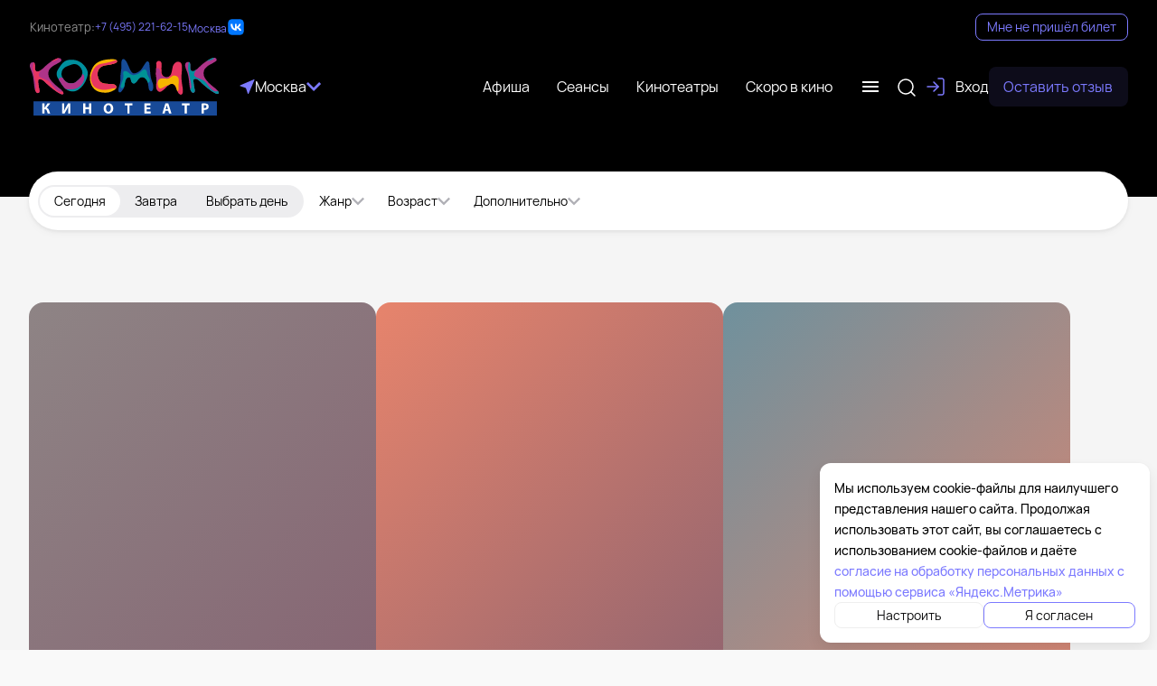

--- FILE ---
content_type: text/html
request_url: https://cosmikkino.ru/films/1284/
body_size: 946
content:
<!doctype html><html><head><meta charset="UTF-8"><meta name="viewport" content="width=device-width,initial-scale=1,maximum-scale=1,user-scalable=no"><title>Кинотеатр «Космик». Расписание сеансов, репертуар, афиша, билеты</title><meta class="meta-tag" data-type="name" name="description" content="Покупка билетов онлайн, выбор лучших мест в зале. Следите за новинками кино и специальными предложениями на нашем сайте"><base href="/"><link rel="icon" href="./img/favicon.png" type="image/x-icon"><script>window.kinokassaApiUrl = "https://kinokassa.kinoplan24.ru";
			window.kinowidgetBaseUrl = "kinowidget.kinoplan.ru";</script></head><body><div id="root"></div><script>(function(d,t,u,e,s){
			e=d.createElement(t);s=d.getElementsByTagName(t)[0];
			e.async=true;e.src=u+'?v='+Date.now();s.parentNode.insertBefore(e,s);
			})(document,'script','//kinowidget.kinoplan.ru/js/kinowidget.min.js');</script><script>window.kinositeSettings={token:'MfGv9fkaRK7ZlpVy6XxfvSkEuLH0Ifai',};</script><script src="../common/chunks/vendor.min.e611874ae354ec1bffe4.js"></script><script src="../common/kinosite-main.min.f6d730ba268ec801d273.js"></script><script src="../common/common-styles.min.850b2a1606bccc5a8171.js"></script><script src="kinosite-module.min.a8ff3bca41640511126f.js"></script><script src="current-cinema.min.3bf82a9c56a43525aded.js"></script></body></html>

--- FILE ---
content_type: application/javascript
request_url: https://cosmikkino.ru/kinosite-module.min.a8ff3bca41640511126f.js
body_size: 139265
content:
!function(){var e,t,n,a,i,r={53915:function(e,t,n){"use strict";var a=n(87537),i=n.n(a),r=n(23645),l=n.n(r)()(i());l.push([e.id,'/*!\n  Ionicons, v2.0.0\n  Created by Ben Sperry for the Ionic Framework, http://ionicons.com/\n  https://twitter.com/benjsperry  https://twitter.com/ionicframework\n  MIT License: https://github.com/driftyco/ionicons\n\n  Android-style icons originally built by Google’s\n  Material Design Icons: https://github.com/google/material-design-icons\n  used under CC BY http://creativecommons.org/licenses/by/4.0/\n  Modified icons to fit ionicon’s grid from original.\n*/@font-face{font-family:"Ionicons";src:url("https://cdnjs.cloudflare.com/ajax/libs/ionicons/2.0.1/fonts/ionicons.eot?v=2.0.0");src:url("https://cdnjs.cloudflare.com/ajax/libs/ionicons/2.0.1/fonts/ionicons.eot?v=2.0.0#iefix") format("embedded-opentype"),url("https://cdnjs.cloudflare.com/ajax/libs/ionicons/2.0.1/fonts/ionicons.ttf?v=2.0.0") format("truetype"),url("https://cdnjs.cloudflare.com/ajax/libs/ionicons/2.0.1/fonts/ionicons.woff?v=2.0.0") format("woff"),url("https://cdnjs.cloudflare.com/ajax/libs/ionicons/2.0.1/fonts/ionicons.svg?v=2.0.0#Ionicons") format("svg");font-weight:normal;font-style:normal}.image-gallery-fullscreen-button::before,.image-gallery-play-button::before,.image-gallery-left-nav::before,.image-gallery-right-nav::before{display:inline-block;font-family:"Ionicons";speak:none;font-style:normal;font-weight:normal;font-variant:normal;text-transform:none;text-rendering:auto;line-height:1;-webkit-font-smoothing:antialiased;-moz-osx-font-smoothing:grayscale}.image-gallery{-webkit-user-select:none;-moz-user-select:none;-ms-user-select:none;-o-user-select:none;user-select:none;-webkit-tap-highlight-color:rgba(0,0,0,0)}.image-gallery.fullscreen-modal{background:#000;bottom:0;height:100%;left:0;position:fixed;right:0;top:0;width:100%;z-index:5}.image-gallery.fullscreen-modal .image-gallery-content{top:50%;-webkit-transform:translateY(-50%);-ms-transform:translateY(-50%);transform:translateY(-50%)}.image-gallery-content{position:relative;line-height:0;top:0}.image-gallery-content.fullscreen{background:#000}.image-gallery-content.fullscreen .image-gallery-slide{background:#000}.image-gallery-slide-wrapper{position:relative}.image-gallery-slide-wrapper.left,.image-gallery-slide-wrapper.right{display:inline-block;width:calc(100% - 113px)}@media(max-width: 768px){.image-gallery-slide-wrapper.left,.image-gallery-slide-wrapper.right{width:calc(100% - 84px)}}.image-gallery-slide-wrapper.image-gallery-rtl{direction:rtl}.image-gallery-fullscreen-button,.image-gallery-play-button,.image-gallery-left-nav,.image-gallery-right-nav{-webkit-appearance:none;-moz-appearance:none;appearance:none;background-color:rgba(0,0,0,0);border:0;cursor:pointer;outline:none;position:absolute;z-index:4}.image-gallery-fullscreen-button::before,.image-gallery-play-button::before,.image-gallery-left-nav::before,.image-gallery-right-nav::before{color:#fff;line-height:.7;text-shadow:0 2px 2px #1a1a1a;-webkit-transition:color .2s ease-out;transition:color .2s ease-out}.image-gallery-fullscreen-button:hover::before,.image-gallery-play-button:hover::before,.image-gallery-left-nav:hover::before,.image-gallery-right-nav:hover::before{color:#337ab7}@media(max-width: 768px){.image-gallery-fullscreen-button:hover::before,.image-gallery-play-button:hover::before,.image-gallery-left-nav:hover::before,.image-gallery-right-nav:hover::before{color:#fff}}.image-gallery-fullscreen-button,.image-gallery-play-button{bottom:0}.image-gallery-fullscreen-button::before,.image-gallery-play-button::before{font-size:2.7em;padding:15px 20px;text-shadow:0 1px 1px #1a1a1a}@media(max-width: 768px){.image-gallery-fullscreen-button::before,.image-gallery-play-button::before{font-size:2.4em}}@media(max-width: 480px){.image-gallery-fullscreen-button::before,.image-gallery-play-button::before{font-size:2em}}.image-gallery-fullscreen-button:hover::before,.image-gallery-play-button:hover::before{color:#fff;-webkit-transform:scale(1.1);-ms-transform:scale(1.1);transform:scale(1.1)}@media(max-width: 768px){.image-gallery-fullscreen-button:hover::before,.image-gallery-play-button:hover::before{-webkit-transform:none;-ms-transform:none;transform:none}}.image-gallery-fullscreen-button{right:0}.image-gallery-fullscreen-button::before{content:""}.image-gallery-fullscreen-button.active::before{content:""}.image-gallery-fullscreen-button.active:hover::before{-webkit-transform:scale(0.9);-ms-transform:scale(0.9);transform:scale(0.9)}.image-gallery-play-button{left:0}.image-gallery-play-button::before{content:""}.image-gallery-play-button.active::before{content:""}.image-gallery-left-nav,.image-gallery-right-nav{color:#fff;font-size:5em;padding:50px 15px;top:50%;-webkit-transform:translateY(-50%);-ms-transform:translateY(-50%);transform:translateY(-50%)}.image-gallery-left-nav[disabled],.image-gallery-right-nav[disabled]{cursor:disabled;opacity:.6;pointer-events:none}@media(max-width: 768px){.image-gallery-left-nav,.image-gallery-right-nav{font-size:3.4em;padding:20px 15px}}@media(max-width: 480px){.image-gallery-left-nav,.image-gallery-right-nav{font-size:2.4em;padding:0 15px}}.image-gallery-left-nav{left:0}.image-gallery-left-nav::before{content:""}.image-gallery-right-nav{right:0}.image-gallery-right-nav::before{content:""}.image-gallery-slides{line-height:0;overflow:hidden;position:relative;white-space:nowrap}.image-gallery-slide{background:#fff;left:0;position:absolute;top:0;width:100%}.image-gallery-slide.center{position:relative}.image-gallery-slide img{width:100%}.image-gallery-slide .image-gallery-description{background:rgba(0,0,0,.4);bottom:70px;color:#fff;left:0;line-height:1;padding:10px 20px;position:absolute;white-space:normal}@media(max-width: 768px){.image-gallery-slide .image-gallery-description{bottom:45px;font-size:.8em;padding:8px 15px}}.image-gallery-bullets{bottom:20px;left:0;margin:0 auto;position:absolute;right:0;width:80%;z-index:4}.image-gallery-bullets .image-gallery-bullets-container{margin:0;padding:0;text-align:center}.image-gallery-bullets .image-gallery-bullet{-webkit-appearance:none;-moz-appearance:none;appearance:none;background-color:rgba(0,0,0,0);border:1px solid #fff;border-radius:50%;-webkit-box-shadow:0 1px 0 #1a1a1a;box-shadow:0 1px 0 #1a1a1a;cursor:pointer;display:inline-block;margin:0 5px;outline:none;padding:5px}@media(max-width: 768px){.image-gallery-bullets .image-gallery-bullet{margin:0 3px;padding:3px}}@media(max-width: 480px){.image-gallery-bullets .image-gallery-bullet{padding:2.7px}}.image-gallery-bullets .image-gallery-bullet.active{background:#fff}.image-gallery-thumbnails-wrapper{position:relative}.image-gallery-thumbnails-wrapper.thumbnails-wrapper-rtl{direction:rtl}.image-gallery-thumbnails-wrapper.left,.image-gallery-thumbnails-wrapper.right{display:inline-block;vertical-align:top;width:108px}@media(max-width: 768px){.image-gallery-thumbnails-wrapper.left,.image-gallery-thumbnails-wrapper.right{width:81px}}.image-gallery-thumbnails-wrapper.left .image-gallery-thumbnails,.image-gallery-thumbnails-wrapper.right .image-gallery-thumbnails{height:100%;width:100%;left:0;padding:0;position:absolute;top:0}.image-gallery-thumbnails-wrapper.left .image-gallery-thumbnails .image-gallery-thumbnail,.image-gallery-thumbnails-wrapper.right .image-gallery-thumbnails .image-gallery-thumbnail{display:block;margin-right:0;padding:0}.image-gallery-thumbnails-wrapper.left .image-gallery-thumbnails .image-gallery-thumbnail+.image-gallery-thumbnail,.image-gallery-thumbnails-wrapper.right .image-gallery-thumbnails .image-gallery-thumbnail+.image-gallery-thumbnail{margin-left:0}.image-gallery-thumbnails-wrapper.left{margin-right:5px}@media(max-width: 768px){.image-gallery-thumbnails-wrapper.left{margin-right:3px}}.image-gallery-thumbnails-wrapper.right{margin-left:5px}@media(max-width: 768px){.image-gallery-thumbnails-wrapper.right{margin-left:3px}}.image-gallery-thumbnails{overflow:hidden;padding:5px 0}@media(max-width: 768px){.image-gallery-thumbnails{padding:3px 0}}.image-gallery-thumbnails .image-gallery-thumbnails-container{cursor:pointer;text-align:center;-webkit-transition:-webkit-transform .45s ease-out;transition:-webkit-transform .45s ease-out;transition:transform .45s ease-out;transition:transform .45s ease-out, -webkit-transform .45s ease-out;white-space:nowrap}.image-gallery-thumbnail{display:inline-block;border:4px solid rgba(0,0,0,0);-webkit-transition:border .3s ease-out;transition:border .3s ease-out;width:100px}@media(max-width: 768px){.image-gallery-thumbnail{border:3px solid rgba(0,0,0,0);width:75px}}.image-gallery-thumbnail+.image-gallery-thumbnail{margin-left:2px}.image-gallery-thumbnail .image-gallery-thumbnail-inner{position:relative}.image-gallery-thumbnail img{vertical-align:middle;width:100%}.image-gallery-thumbnail.active{border:4px solid #337ab7}@media(max-width: 768px){.image-gallery-thumbnail.active{border:3px solid #337ab7}}.image-gallery-thumbnail-label{-webkit-box-sizing:border-box;box-sizing:border-box;color:#fff;font-size:1em;left:0;line-height:1em;padding:5%;position:absolute;top:50%;text-shadow:1px 1px 0 #000;-webkit-transform:translateY(-50%);-ms-transform:translateY(-50%);transform:translateY(-50%);white-space:normal;width:100%}@media(max-width: 768px){.image-gallery-thumbnail-label{font-size:.8em;line-height:.8em}}.image-gallery-index{background:rgba(0,0,0,.4);color:#fff;line-height:1;padding:10px 20px;position:absolute;right:0;top:0;z-index:4}@media(max-width: 768px){.image-gallery-index{font-size:.8em;padding:5px 10px}}',"",{version:3,sources:["webpack://./node_modules/react-image-gallery/styles/css/image-gallery.css"],names:[],mappings:"AAAA;;;;;;;;;;CAUC,CAAC,WAAW,sBAAsB,CAAC,2FAA2F,CAAC,+bAA+b,CAAC,kBAAkB,CAAC,iBAAiB,CAAC,6IAA6I,oBAAoB,CAAC,sBAAsB,CAAC,UAAU,CAAC,iBAAiB,CAAC,kBAAkB,CAAC,mBAAmB,CAAC,mBAAmB,CAAC,mBAAmB,CAAC,aAAa,CAAC,kCAAkC,CAAC,iCAAiC,CAAC,eAAe,wBAAwB,CAAC,qBAAqB,CAAC,oBAAoB,CAAC,mBAAmB,CAAC,gBAAgB,CAAC,yCAAyC,CAAC,gCAAgC,eAAe,CAAC,QAAQ,CAAC,WAAW,CAAC,MAAM,CAAC,cAAc,CAAC,OAAO,CAAC,KAAK,CAAC,UAAU,CAAC,SAAS,CAAC,uDAAuD,OAAO,CAAC,kCAAkC,CAAC,8BAA8B,CAAC,0BAA0B,CAAC,uBAAuB,iBAAiB,CAAC,aAAa,CAAC,KAAK,CAAC,kCAAkC,eAAe,CAAC,uDAAuD,eAAe,CAAC,6BAA6B,iBAAiB,CAAC,qEAAqE,oBAAoB,CAAC,wBAAwB,CAAC,yBAAyB,qEAAqE,uBAAuB,CAAC,CAAC,+CAA+C,aAAa,CAAC,6GAA6G,uBAAuB,CAAC,oBAAoB,CAAC,eAAe,CAAC,8BAA8B,CAAC,QAAQ,CAAC,cAAc,CAAC,YAAY,CAAC,iBAAiB,CAAC,SAAS,CAAC,6IAA6I,UAAU,CAAC,cAAc,CAAC,6BAA6B,CAAC,qCAAqC,CAAC,6BAA6B,CAAC,qKAAqK,aAAa,CAAC,yBAAyB,qKAAqK,UAAU,CAAC,CAAC,4DAA4D,QAAQ,CAAC,4EAA4E,eAAe,CAAC,iBAAiB,CAAC,6BAA6B,CAAC,yBAAyB,4EAA4E,eAAe,CAAC,CAAC,yBAAyB,4EAA4E,aAAa,CAAC,CAAC,wFAAwF,UAAU,CAAC,4BAA4B,CAAC,wBAAwB,CAAC,oBAAoB,CAAC,yBAAyB,wFAAwF,sBAAsB,CAAC,kBAAkB,CAAC,cAAc,CAAC,CAAC,iCAAiC,OAAO,CAAC,yCAAyC,WAAW,CAAC,gDAAgD,WAAW,CAAC,sDAAsD,4BAA4B,CAAC,wBAAwB,CAAC,oBAAoB,CAAC,2BAA2B,MAAM,CAAC,mCAAmC,WAAW,CAAC,0CAA0C,WAAW,CAAC,iDAAiD,UAAU,CAAC,aAAa,CAAC,iBAAiB,CAAC,OAAO,CAAC,kCAAkC,CAAC,8BAA8B,CAAC,0BAA0B,CAAC,qEAAqE,eAAe,CAAC,UAAU,CAAC,mBAAmB,CAAC,yBAAyB,iDAAiD,eAAe,CAAC,iBAAiB,CAAC,CAAC,yBAAyB,iDAAiD,eAAe,CAAC,cAAc,CAAC,CAAC,wBAAwB,MAAM,CAAC,gCAAgC,WAAW,CAAC,yBAAyB,OAAO,CAAC,iCAAiC,WAAW,CAAC,sBAAsB,aAAa,CAAC,eAAe,CAAC,iBAAiB,CAAC,kBAAkB,CAAC,qBAAqB,eAAe,CAAC,MAAM,CAAC,iBAAiB,CAAC,KAAK,CAAC,UAAU,CAAC,4BAA4B,iBAAiB,CAAC,yBAAyB,UAAU,CAAC,gDAAgD,yBAAyB,CAAC,WAAW,CAAC,UAAU,CAAC,MAAM,CAAC,aAAa,CAAC,iBAAiB,CAAC,iBAAiB,CAAC,kBAAkB,CAAC,yBAAyB,gDAAgD,WAAW,CAAC,cAAc,CAAC,gBAAgB,CAAC,CAAC,uBAAuB,WAAW,CAAC,MAAM,CAAC,aAAa,CAAC,iBAAiB,CAAC,OAAO,CAAC,SAAS,CAAC,SAAS,CAAC,wDAAwD,QAAQ,CAAC,SAAS,CAAC,iBAAiB,CAAC,6CAA6C,uBAAuB,CAAC,oBAAoB,CAAC,eAAe,CAAC,8BAA8B,CAAC,qBAAqB,CAAC,iBAAiB,CAAC,kCAAkC,CAAC,0BAA0B,CAAC,cAAc,CAAC,oBAAoB,CAAC,YAAY,CAAC,YAAY,CAAC,WAAW,CAAC,yBAAyB,6CAA6C,YAAY,CAAC,WAAW,CAAC,CAAC,yBAAyB,6CAA6C,aAAa,CAAC,CAAC,oDAAoD,eAAe,CAAC,kCAAkC,iBAAiB,CAAC,yDAAyD,aAAa,CAAC,+EAA+E,oBAAoB,CAAC,kBAAkB,CAAC,WAAW,CAAC,yBAAyB,+EAA+E,UAAU,CAAC,CAAC,mIAAmI,WAAW,CAAC,UAAU,CAAC,MAAM,CAAC,SAAS,CAAC,iBAAiB,CAAC,KAAK,CAAC,qLAAqL,aAAa,CAAC,cAAc,CAAC,SAAS,CAAC,uOAAuO,aAAa,CAAC,uCAAuC,gBAAgB,CAAC,yBAAyB,uCAAuC,gBAAgB,CAAC,CAAC,wCAAwC,eAAe,CAAC,yBAAyB,wCAAwC,eAAe,CAAC,CAAC,0BAA0B,eAAe,CAAC,aAAa,CAAC,yBAAyB,0BAA0B,aAAa,CAAC,CAAC,8DAA8D,cAAc,CAAC,iBAAiB,CAAC,kDAAkD,CAAC,0CAA0C,CAAC,kCAAkC,CAAC,mEAAmE,CAAC,kBAAkB,CAAC,yBAAyB,oBAAoB,CAAC,8BAA8B,CAAC,sCAAsC,CAAC,8BAA8B,CAAC,WAAW,CAAC,yBAAyB,yBAAyB,8BAA8B,CAAC,UAAU,CAAC,CAAC,kDAAkD,eAAe,CAAC,wDAAwD,iBAAiB,CAAC,6BAA6B,qBAAqB,CAAC,UAAU,CAAC,gCAAgC,wBAAwB,CAAC,yBAAyB,gCAAgC,wBAAwB,CAAC,CAAC,+BAA+B,6BAA6B,CAAC,qBAAqB,CAAC,UAAU,CAAC,aAAa,CAAC,MAAM,CAAC,eAAe,CAAC,UAAU,CAAC,iBAAiB,CAAC,OAAO,CAAC,0BAA0B,CAAC,kCAAkC,CAAC,8BAA8B,CAAC,0BAA0B,CAAC,kBAAkB,CAAC,UAAU,CAAC,yBAAyB,+BAA+B,cAAc,CAAC,gBAAgB,CAAC,CAAC,qBAAqB,yBAAyB,CAAC,UAAU,CAAC,aAAa,CAAC,iBAAiB,CAAC,iBAAiB,CAAC,OAAO,CAAC,KAAK,CAAC,SAAS,CAAC,yBAAyB,qBAAqB,cAAc,CAAC,gBAAgB,CAAC",sourcesContent:['/*!\n  Ionicons, v2.0.0\n  Created by Ben Sperry for the Ionic Framework, http://ionicons.com/\n  https://twitter.com/benjsperry  https://twitter.com/ionicframework\n  MIT License: https://github.com/driftyco/ionicons\n\n  Android-style icons originally built by Google’s\n  Material Design Icons: https://github.com/google/material-design-icons\n  used under CC BY http://creativecommons.org/licenses/by/4.0/\n  Modified icons to fit ionicon’s grid from original.\n*/@font-face{font-family:"Ionicons";src:url("https://cdnjs.cloudflare.com/ajax/libs/ionicons/2.0.1/fonts/ionicons.eot?v=2.0.0");src:url("https://cdnjs.cloudflare.com/ajax/libs/ionicons/2.0.1/fonts/ionicons.eot?v=2.0.0#iefix") format("embedded-opentype"),url("https://cdnjs.cloudflare.com/ajax/libs/ionicons/2.0.1/fonts/ionicons.ttf?v=2.0.0") format("truetype"),url("https://cdnjs.cloudflare.com/ajax/libs/ionicons/2.0.1/fonts/ionicons.woff?v=2.0.0") format("woff"),url("https://cdnjs.cloudflare.com/ajax/libs/ionicons/2.0.1/fonts/ionicons.svg?v=2.0.0#Ionicons") format("svg");font-weight:normal;font-style:normal}.image-gallery-fullscreen-button::before,.image-gallery-play-button::before,.image-gallery-left-nav::before,.image-gallery-right-nav::before{display:inline-block;font-family:"Ionicons";speak:none;font-style:normal;font-weight:normal;font-variant:normal;text-transform:none;text-rendering:auto;line-height:1;-webkit-font-smoothing:antialiased;-moz-osx-font-smoothing:grayscale}.image-gallery{-webkit-user-select:none;-moz-user-select:none;-ms-user-select:none;-o-user-select:none;user-select:none;-webkit-tap-highlight-color:rgba(0,0,0,0)}.image-gallery.fullscreen-modal{background:#000;bottom:0;height:100%;left:0;position:fixed;right:0;top:0;width:100%;z-index:5}.image-gallery.fullscreen-modal .image-gallery-content{top:50%;-webkit-transform:translateY(-50%);-ms-transform:translateY(-50%);transform:translateY(-50%)}.image-gallery-content{position:relative;line-height:0;top:0}.image-gallery-content.fullscreen{background:#000}.image-gallery-content.fullscreen .image-gallery-slide{background:#000}.image-gallery-slide-wrapper{position:relative}.image-gallery-slide-wrapper.left,.image-gallery-slide-wrapper.right{display:inline-block;width:calc(100% - 113px)}@media(max-width: 768px){.image-gallery-slide-wrapper.left,.image-gallery-slide-wrapper.right{width:calc(100% - 84px)}}.image-gallery-slide-wrapper.image-gallery-rtl{direction:rtl}.image-gallery-fullscreen-button,.image-gallery-play-button,.image-gallery-left-nav,.image-gallery-right-nav{-webkit-appearance:none;-moz-appearance:none;appearance:none;background-color:rgba(0,0,0,0);border:0;cursor:pointer;outline:none;position:absolute;z-index:4}.image-gallery-fullscreen-button::before,.image-gallery-play-button::before,.image-gallery-left-nav::before,.image-gallery-right-nav::before{color:#fff;line-height:.7;text-shadow:0 2px 2px #1a1a1a;-webkit-transition:color .2s ease-out;transition:color .2s ease-out}.image-gallery-fullscreen-button:hover::before,.image-gallery-play-button:hover::before,.image-gallery-left-nav:hover::before,.image-gallery-right-nav:hover::before{color:#337ab7}@media(max-width: 768px){.image-gallery-fullscreen-button:hover::before,.image-gallery-play-button:hover::before,.image-gallery-left-nav:hover::before,.image-gallery-right-nav:hover::before{color:#fff}}.image-gallery-fullscreen-button,.image-gallery-play-button{bottom:0}.image-gallery-fullscreen-button::before,.image-gallery-play-button::before{font-size:2.7em;padding:15px 20px;text-shadow:0 1px 1px #1a1a1a}@media(max-width: 768px){.image-gallery-fullscreen-button::before,.image-gallery-play-button::before{font-size:2.4em}}@media(max-width: 480px){.image-gallery-fullscreen-button::before,.image-gallery-play-button::before{font-size:2em}}.image-gallery-fullscreen-button:hover::before,.image-gallery-play-button:hover::before{color:#fff;-webkit-transform:scale(1.1);-ms-transform:scale(1.1);transform:scale(1.1)}@media(max-width: 768px){.image-gallery-fullscreen-button:hover::before,.image-gallery-play-button:hover::before{-webkit-transform:none;-ms-transform:none;transform:none}}.image-gallery-fullscreen-button{right:0}.image-gallery-fullscreen-button::before{content:""}.image-gallery-fullscreen-button.active::before{content:""}.image-gallery-fullscreen-button.active:hover::before{-webkit-transform:scale(0.9);-ms-transform:scale(0.9);transform:scale(0.9)}.image-gallery-play-button{left:0}.image-gallery-play-button::before{content:""}.image-gallery-play-button.active::before{content:""}.image-gallery-left-nav,.image-gallery-right-nav{color:#fff;font-size:5em;padding:50px 15px;top:50%;-webkit-transform:translateY(-50%);-ms-transform:translateY(-50%);transform:translateY(-50%)}.image-gallery-left-nav[disabled],.image-gallery-right-nav[disabled]{cursor:disabled;opacity:.6;pointer-events:none}@media(max-width: 768px){.image-gallery-left-nav,.image-gallery-right-nav{font-size:3.4em;padding:20px 15px}}@media(max-width: 480px){.image-gallery-left-nav,.image-gallery-right-nav{font-size:2.4em;padding:0 15px}}.image-gallery-left-nav{left:0}.image-gallery-left-nav::before{content:""}.image-gallery-right-nav{right:0}.image-gallery-right-nav::before{content:""}.image-gallery-slides{line-height:0;overflow:hidden;position:relative;white-space:nowrap}.image-gallery-slide{background:#fff;left:0;position:absolute;top:0;width:100%}.image-gallery-slide.center{position:relative}.image-gallery-slide img{width:100%}.image-gallery-slide .image-gallery-description{background:rgba(0,0,0,.4);bottom:70px;color:#fff;left:0;line-height:1;padding:10px 20px;position:absolute;white-space:normal}@media(max-width: 768px){.image-gallery-slide .image-gallery-description{bottom:45px;font-size:.8em;padding:8px 15px}}.image-gallery-bullets{bottom:20px;left:0;margin:0 auto;position:absolute;right:0;width:80%;z-index:4}.image-gallery-bullets .image-gallery-bullets-container{margin:0;padding:0;text-align:center}.image-gallery-bullets .image-gallery-bullet{-webkit-appearance:none;-moz-appearance:none;appearance:none;background-color:rgba(0,0,0,0);border:1px solid #fff;border-radius:50%;-webkit-box-shadow:0 1px 0 #1a1a1a;box-shadow:0 1px 0 #1a1a1a;cursor:pointer;display:inline-block;margin:0 5px;outline:none;padding:5px}@media(max-width: 768px){.image-gallery-bullets .image-gallery-bullet{margin:0 3px;padding:3px}}@media(max-width: 480px){.image-gallery-bullets .image-gallery-bullet{padding:2.7px}}.image-gallery-bullets .image-gallery-bullet.active{background:#fff}.image-gallery-thumbnails-wrapper{position:relative}.image-gallery-thumbnails-wrapper.thumbnails-wrapper-rtl{direction:rtl}.image-gallery-thumbnails-wrapper.left,.image-gallery-thumbnails-wrapper.right{display:inline-block;vertical-align:top;width:108px}@media(max-width: 768px){.image-gallery-thumbnails-wrapper.left,.image-gallery-thumbnails-wrapper.right{width:81px}}.image-gallery-thumbnails-wrapper.left .image-gallery-thumbnails,.image-gallery-thumbnails-wrapper.right .image-gallery-thumbnails{height:100%;width:100%;left:0;padding:0;position:absolute;top:0}.image-gallery-thumbnails-wrapper.left .image-gallery-thumbnails .image-gallery-thumbnail,.image-gallery-thumbnails-wrapper.right .image-gallery-thumbnails .image-gallery-thumbnail{display:block;margin-right:0;padding:0}.image-gallery-thumbnails-wrapper.left .image-gallery-thumbnails .image-gallery-thumbnail+.image-gallery-thumbnail,.image-gallery-thumbnails-wrapper.right .image-gallery-thumbnails .image-gallery-thumbnail+.image-gallery-thumbnail{margin-left:0}.image-gallery-thumbnails-wrapper.left{margin-right:5px}@media(max-width: 768px){.image-gallery-thumbnails-wrapper.left{margin-right:3px}}.image-gallery-thumbnails-wrapper.right{margin-left:5px}@media(max-width: 768px){.image-gallery-thumbnails-wrapper.right{margin-left:3px}}.image-gallery-thumbnails{overflow:hidden;padding:5px 0}@media(max-width: 768px){.image-gallery-thumbnails{padding:3px 0}}.image-gallery-thumbnails .image-gallery-thumbnails-container{cursor:pointer;text-align:center;-webkit-transition:-webkit-transform .45s ease-out;transition:-webkit-transform .45s ease-out;transition:transform .45s ease-out;transition:transform .45s ease-out, -webkit-transform .45s ease-out;white-space:nowrap}.image-gallery-thumbnail{display:inline-block;border:4px solid rgba(0,0,0,0);-webkit-transition:border .3s ease-out;transition:border .3s ease-out;width:100px}@media(max-width: 768px){.image-gallery-thumbnail{border:3px solid rgba(0,0,0,0);width:75px}}.image-gallery-thumbnail+.image-gallery-thumbnail{margin-left:2px}.image-gallery-thumbnail .image-gallery-thumbnail-inner{position:relative}.image-gallery-thumbnail img{vertical-align:middle;width:100%}.image-gallery-thumbnail.active{border:4px solid #337ab7}@media(max-width: 768px){.image-gallery-thumbnail.active{border:3px solid #337ab7}}.image-gallery-thumbnail-label{-webkit-box-sizing:border-box;box-sizing:border-box;color:#fff;font-size:1em;left:0;line-height:1em;padding:5%;position:absolute;top:50%;text-shadow:1px 1px 0 #000;-webkit-transform:translateY(-50%);-ms-transform:translateY(-50%);transform:translateY(-50%);white-space:normal;width:100%}@media(max-width: 768px){.image-gallery-thumbnail-label{font-size:.8em;line-height:.8em}}.image-gallery-index{background:rgba(0,0,0,.4);color:#fff;line-height:1;padding:10px 20px;position:absolute;right:0;top:0;z-index:4}@media(max-width: 768px){.image-gallery-index{font-size:.8em;padding:5px 10px}}'],sourceRoot:""}]),t.Z=l},25515:function(e,t,n){"use strict";n.d(t,{$G:function(){return d},Cb:function(){return B},JY:function(){return x},SG:function(){return h},St:function(){return C},WI:function(){return g},Z:function(){return u},bf:function(){return w},fU:function(){return o},iA:function(){return b},j2:function(){return A},m9:function(){return s},nl:function(){return m},vC:function(){return f},wZ:function(){return p},zO:function(){return c}});var a=n(87537),i=n.n(a),r=n(23645),l=n.n(r)()(i());l.push([e.id,".Mh12G{display:-webkit-box;display:-ms-flexbox;display:flex}.lw6AK{-webkit-box-pack:start;-ms-flex-pack:start;justify-content:flex-start}.tNoUv{-webkit-box-pack:end;-ms-flex-pack:end;justify-content:flex-end}.XjzIK{-webkit-box-pack:center;-ms-flex-pack:center;justify-content:center}.C1E_g{-webkit-box-pack:justify;-ms-flex-pack:justify;justify-content:space-between}.hiaHc{-ms-flex-pack:distribute;justify-content:space-around}.eRM29{-webkit-box-align:start;-ms-flex-align:start;align-items:flex-start}.pYcUN{-webkit-box-align:end;-ms-flex-align:end;align-items:flex-end}.i8N7W{-webkit-box-align:center;-ms-flex-align:center;align-items:center}.By4Xu{-webkit-box-align:baseline;-ms-flex-align:baseline;align-items:baseline}.K7COE{-webkit-box-orient:horizontal;-webkit-box-direction:normal;-ms-flex-direction:row;flex-direction:row}.IKZXu{-webkit-box-orient:vertical;-webkit-box-direction:normal;-ms-flex-direction:column;flex-direction:column}.ADv50{-ms-flex-wrap:wrap;flex-wrap:wrap}.a860e{gap:var(--flex-gap)}.WD2RM{width:var(--flex-width)}.oTQnj{height:var(--flex-height)}","",{version:3,sources:["webpack://./src/css/Flex.module.scss"],names:[],mappings:"AAAA,OAAM,mBAAmB,CAAC,mBAAmB,CAAC,YAAY,CAAC,OAAyB,sBAAsB,CAAC,mBAAmB,CAAC,0BAA0B,CAAC,OAAuB,oBAAoB,CAAC,iBAAiB,CAAC,wBAAwB,CAAC,OAAsB,uBAAuB,CAAC,oBAAoB,CAAC,sBAAsB,CAAC,OAA4B,wBAAwB,CAAC,qBAAqB,CAAC,6BAA6B,CAAC,OAA2B,wBAAwB,CAAC,4BAA4B,CAAC,OAAqB,uBAAuB,CAAC,oBAAoB,CAAC,sBAAsB,CAAC,OAAmB,qBAAqB,CAAC,kBAAkB,CAAC,oBAAoB,CAAC,OAAkB,wBAAwB,CAAC,qBAAqB,CAAC,kBAAkB,CAAC,OAAoB,0BAA0B,CAAC,uBAAuB,CAAC,oBAAoB,CAAC,OAAc,6BAA6B,CAAC,4BAA4B,CAAC,sBAAsB,CAAC,kBAAkB,CAAC,OAAiB,2BAA2B,CAAC,4BAA4B,CAAC,yBAAyB,CAAC,qBAAqB,CAAC,OAAU,kBAAkB,CAAC,cAAc,CAAC,OAAK,mBAAmB,CAAC,OAAO,uBAAuB,CAAC,OAAQ,yBAAyB",sourcesContent:[".flex{display:-webkit-box;display:-ms-flexbox;display:flex}.justifyContentFlexStart{-webkit-box-pack:start;-ms-flex-pack:start;justify-content:flex-start}.justifyContentFlexEnd{-webkit-box-pack:end;-ms-flex-pack:end;justify-content:flex-end}.justifyContentCenter{-webkit-box-pack:center;-ms-flex-pack:center;justify-content:center}.justifyContentSpaceBetween{-webkit-box-pack:justify;-ms-flex-pack:justify;justify-content:space-between}.justifyContentSpaceAround{-ms-flex-pack:distribute;justify-content:space-around}.alignItemsFlexStart{-webkit-box-align:start;-ms-flex-align:start;align-items:flex-start}.alignItemsFlexEnd{-webkit-box-align:end;-ms-flex-align:end;align-items:flex-end}.alignItemsCenter{-webkit-box-align:center;-ms-flex-align:center;align-items:center}.alignItemsBaseline{-webkit-box-align:baseline;-ms-flex-align:baseline;align-items:baseline}.directionRow{-webkit-box-orient:horizontal;-webkit-box-direction:normal;-ms-flex-direction:row;flex-direction:row}.directionColumn{-webkit-box-orient:vertical;-webkit-box-direction:normal;-ms-flex-direction:column;flex-direction:column}.wrapWrap{-ms-flex-wrap:wrap;flex-wrap:wrap}.gap{gap:var(--flex-gap)}.width{width:var(--flex-width)}.height{height:var(--flex-height)}"],sourceRoot:""}]);var o="Mh12G",s="lw6AK",c="tNoUv",A="XjzIK",d="C1E_g",m="hiaHc",C="eRM29",u="pYcUN",p="i8N7W",f="By4Xu",g="K7COE",b="IKZXu",x="ADv50",h="a860e",w="WD2RM",B="oTQnj";t.ZP=l},43356:function(e,t,n){"use strict";n.d(t,{DK:function(){return d},ZQ:function(){return A},t:function(){return s},tf:function(){return c},vp:function(){return o}});var a=n(87537),i=n.n(a),r=n(23645),l=n.n(r)()(i());l.push([e.id,".AtFcR{display:-webkit-box;display:-ms-flexbox;display:flex;-webkit-column-gap:16px;-moz-column-gap:16px;column-gap:16px}.cICcn{width:16px;height:16px;-ms-flex-negative:0;flex-shrink:0;-ms-flex-item-align:center;align-self:center;border-radius:4px;border-color:#ebebeb}.NXnBU{cursor:pointer;text-decoration:underline;color:#727276}.AtFcR.e6ipn{margin-bottom:25px;font-size:12px;line-height:16px}.AtFcR.e6ipn a{text-decoration:none;color:-webkit-link}.L2YdC{overflow-y:auto;border-top:1px solid #c7c7cd}.f1FtB{padding:0;max-width:100%;width:90vw;height:85vh;background-color:#fff;border:none;border-radius:8px}@media only screen and (max-width: 767px){.f1FtB{width:100vw;height:100vh}}","",{version:3,sources:["webpack://./src/css/LawDocuments.module.scss"],names:[],mappings:"AAAA,OAAc,mBAAmB,CAAC,mBAAmB,CAAC,YAAY,CAAC,uBAAuB,CAAC,oBAAoB,CAAC,eAAe,CAAC,OAAuB,UAAU,CAAC,WAAW,CAAC,mBAAmB,CAAC,aAAa,CAAC,0BAA0B,CAAC,iBAAiB,CAAC,iBAAiB,CAAC,oBAAoB,CAAC,OAAmB,cAAc,CAAC,yBAAyB,CAAC,aAAa,CAAC,aAAiC,kBAAkB,CAAC,cAAc,CAAC,gBAAgB,CAAC,eAAmC,oBAAoB,CAAC,kBAAkB,CAAC,OAAsB,eAAe,CAAC,4BAA4B,CAAC,OAAmB,SAAS,CAAC,cAAc,CAAC,UAAU,CAAC,WAAW,CAAC,qBAAqB,CAAC,WAAW,CAAC,iBAAiB,CAAC,0CAA0C,OAAmB,WAAW,CAAC,YAAY,CAAC",sourcesContent:[".lawDocuments{display:-webkit-box;display:-ms-flexbox;display:flex;-webkit-column-gap:16px;-moz-column-gap:16px;column-gap:16px}.lawDocuments_checkbox{width:16px;height:16px;-ms-flex-negative:0;flex-shrink:0;-ms-flex-item-align:center;align-self:center;border-radius:4px;border-color:#ebebeb}.lawDocuments_link{cursor:pointer;text-decoration:underline;color:#727276}.lawDocuments.lawDocumentsRefund{margin-bottom:25px;font-size:12px;line-height:16px}.lawDocuments.lawDocumentsRefund a{text-decoration:none;color:-webkit-link}.lawDocuments_content{overflow-y:auto;border-top:1px solid #c7c7cd}.lawDocumentsPopup{padding:0;max-width:100%;width:90vw;height:85vh;background-color:#fff;border:none;border-radius:8px}@media only screen and (max-width: 767px){.lawDocumentsPopup{width:100vw;height:100vh}}"],sourceRoot:""}]);var o="AtFcR",s="cICcn",c="NXnBU",A="e6ipn",d="f1FtB";t.ZP=l},63003:function(e,t,n){"use strict";n.d(t,{AF:function(){return s},cK:function(){return c},ix:function(){return o}});var a=n(87537),i=n.n(a),r=n(23645),l=n.n(r)()(i());l.push([e.id,"","",{version:3,sources:[],names:[],mappings:"",sourceRoot:""}]);var o="#fff",s="#262626",c="--accent";t.ZP=l},58607:function(e,t,n){"use strict";n.d(t,{Uy:function(){return m},Zz:function(){return A},gt:function(){return d},h:function(){return c},kg:function(){return s},vR:function(){return o}});var a=n(87537),i=n.n(a),r=n(23645),l=n.n(r)()(i());l.push([e.id,".CHvCR{row-gap:30px;-webkit-column-gap:2.33918128%;-moz-column-gap:2.33918128%;column-gap:2.33918128%;overflow-x:auto;-ms-flex-wrap:nowrap;flex-wrap:nowrap;scrollbar-width:thin;scroll-behavior:smooth;-webkit-box-align:stretch;-ms-flex-align:stretch;align-items:stretch;-ms-scroll-snap-type:x mandatory;scroll-snap-type:x mandatory;-ms-overflow-style:none;scrollbar-width:none;margin-bottom:32px}.CHvCR>*{margin:0;-ms-flex-negative:0;flex-shrink:0}@media only screen and (max-width: 767px){.CHvCR{scrollbar-width:auto;scrollbar-color:rgb(var(--accent)) #e7e7ec}}.pER0p{font-weight:500;font-size:1.5rem;margin:16px 0;line-height:32px}.kSYJR{position:relative}.FPoBF{position:absolute;z-index:1;top:0;bottom:0;display:-webkit-box;display:-ms-flexbox;display:flex}.adYTQ{z-index:1;padding:10px;-webkit-transition:background-color .5s linear;transition:background-color .5s linear}.adYTQ:hover{cursor:pointer}.FPoBF svg{width:50px;height:50px;border-radius:50%;background-color:#fff;border:1px solid #f2f2f5;fill:#b0b0b6;z-index:1;position:relative;top:162px}@media only screen and (max-width: 767px){.FPoBF svg{top:75px}}.cOa1c{right:0}.cOa1c::before{background-image:-webkit-gradient(linear, right top, left top, color-stop(10%, rgba(255, 255, 255, 0.768627451)), to(transparent));background-image:linear-gradient(-90deg, rgba(255, 255, 255, 0.768627451) 10%, transparent)}","",{version:3,sources:["webpack://./src/css/grouped-releases.module.scss"],names:[],mappings:"AAAA,OAA0B,YAAY,CAAC,8BAA8B,CAAC,2BAA2B,CAAC,sBAAsB,CAAC,eAAe,CAAC,oBAAoB,CAAC,gBAAgB,CAAC,oBAAoB,CAAC,sBAAsB,CAAC,yBAAyB,CAAC,sBAAsB,CAAC,mBAAmB,CAAC,gCAAgC,CAAC,4BAA4B,CAAC,uBAAuB,CAAC,oBAAoB,CAAC,kBAAkB,CAAC,SAA4B,QAAQ,CAAC,mBAAmB,CAAC,aAAa,CAAC,0CAA0C,OAA0B,oBAAoB,CAAC,0CAA0C,CAAC,CAAC,OAAY,eAAe,CAAC,gBAAgB,CAAC,aAAa,CAAC,gBAAgB,CAAC,OAAc,iBAAiB,CAAC,OAAsB,iBAAiB,CAAC,SAAS,CAAC,KAAK,CAAC,QAAQ,CAAC,mBAAmB,CAAC,mBAAmB,CAAC,YAAY,CAAC,OAAiC,SAAS,CAAC,YAAY,CAAC,8CAA8C,CAAC,sCAAsC,CAAC,aAAuC,cAAc,CAAC,WAA0B,UAAU,CAAC,WAAW,CAAC,iBAAiB,CAAC,qBAAqB,CAAC,wBAAwB,CAAC,YAAY,CAAC,SAAS,CAAC,iBAAiB,CAAC,SAAS,CAAC,0CAA0C,WAA0B,QAAQ,CAAC,CAAC,OAA2B,OAAO,CAAC,eAAmC,kIAAkI,CAAC,2FAA2F",sourcesContent:[".releasesContainerGrouped{row-gap:30px;-webkit-column-gap:2.33918128%;-moz-column-gap:2.33918128%;column-gap:2.33918128%;overflow-x:auto;-ms-flex-wrap:nowrap;flex-wrap:nowrap;scrollbar-width:thin;scroll-behavior:smooth;-webkit-box-align:stretch;-ms-flex-align:stretch;align-items:stretch;-ms-scroll-snap-type:x mandatory;scroll-snap-type:x mandatory;-ms-overflow-style:none;scrollbar-width:none;margin-bottom:32px}.releasesContainerGrouped>*{margin:0;-ms-flex-negative:0;flex-shrink:0}@media only screen and (max-width: 767px){.releasesContainerGrouped{scrollbar-width:auto;scrollbar-color:rgb(var(--accent)) #e7e7ec}}.groupTitle{font-weight:500;font-size:1.5rem;margin:16px 0;line-height:32px}.groupContent{position:relative}.releasesScrollButton{position:absolute;z-index:1;top:0;bottom:0;display:-webkit-box;display:-ms-flexbox;display:flex}.releasesScrollButtonIconWrapper{z-index:1;padding:10px;-webkit-transition:background-color .5s linear;transition:background-color .5s linear}.releasesScrollButtonIconWrapper:hover{cursor:pointer}.releasesScrollButton svg{width:50px;height:50px;border-radius:50%;background-color:#fff;border:1px solid #f2f2f5;fill:#b0b0b6;z-index:1;position:relative;top:162px}@media only screen and (max-width: 767px){.releasesScrollButton svg{top:75px}}.releasesScrollButtonRight{right:0}.releasesScrollButtonRight::before{background-image:-webkit-gradient(linear, right top, left top, color-stop(10%, rgba(255, 255, 255, 0.768627451)), to(transparent));background-image:linear-gradient(-90deg, rgba(255, 255, 255, 0.768627451) 10%, transparent)}"],sourceRoot:""}]);var o="CHvCR",s="pER0p",c="kSYJR",A="FPoBF",d="adYTQ",m="cOa1c";t.ZP=l},82321:function(e,t,n){"use strict";n.d(t,{$i:function(){return o},Bx:function(){return A},N$:function(){return d},R9:function(){return c},T1:function(){return s},aK:function(){return m}});var a=n(87537),i=n.n(a),r=n(23645),l=n.n(r)()(i());l.push([e.id,".slider__image--with-pointer{cursor:pointer}.TFdIJ{width:100%;display:-webkit-box;display:-ms-flexbox;display:flex;background-color:#262626;position:relative}.COPzn{display:-webkit-box;display:-ms-flexbox;display:flex;-webkit-box-pack:center;-ms-flex-pack:center;justify-content:center;-webkit-box-align:center;-ms-flex-align:center;align-items:center;-webkit-column-gap:4px;-moz-column-gap:4px;column-gap:4px;position:absolute;z-index:1;top:16px;left:16px;padding:4px 8px;border-radius:6px;font-size:.875rem;border:rgba(255,255,255,.2) 1px solid;background-color:rgba(0,0,0,.4);-webkit-backdrop-filter:blur(4px);backdrop-filter:blur(4px);cursor:pointer;color:#fff;-webkit-transition:all .3s linear;transition:all .3s linear}.COPzn:hover{background-color:rgb(var(--accent));border-color:rgba(var(--accent-plus), 0.2);color:rgb(var(--accent-plus))}.COPzn img{width:20px;height:20px;-webkit-filter:grayscale(1);filter:grayscale(1)}.k1I8i{width:500px;margin:0 10px;max-width:calc(100% - 20px);background:#fff;color:#262626;border-radius:8px;padding:24px}.IYACE{font-size:1.25rem;margin:0}.mbVd3{display:-webkit-box;display:-ms-flexbox;display:flex;-webkit-box-pack:justify;-ms-flex-pack:justify;justify-content:space-between;-webkit-box-align:center;-ms-flex-align:center;align-items:center;margin-bottom:24px}.LEAxy{word-wrap:break-word}.k1I8i .popup__exit{position:static}","",{version:3,sources:["webpack://./src/css/imageGallery.module.scss"],names:[],mappings:"AAAA,6BAAsC,cAAc,CAAC,OAAQ,UAAU,CAAC,mBAAmB,CAAC,mBAAmB,CAAC,YAAY,CAAC,wBAAwB,CAAC,iBAAiB,CAAC,OAA8B,mBAAmB,CAAC,mBAAmB,CAAC,YAAY,CAAC,uBAAuB,CAAC,oBAAoB,CAAC,sBAAsB,CAAC,wBAAwB,CAAC,qBAAqB,CAAC,kBAAkB,CAAC,sBAAsB,CAAC,mBAAmB,CAAC,cAAc,CAAC,iBAAiB,CAAC,SAAS,CAAC,QAAQ,CAAC,SAAS,CAAC,eAAe,CAAC,iBAAiB,CAAC,iBAAiB,CAAC,qCAAqC,CAAC,+BAA+B,CAAC,iCAAiC,CAAC,yBAAyB,CAAC,cAAc,CAAC,UAAU,CAAC,iCAAiC,CAAC,yBAAyB,CAAC,aAAoC,mCAAmC,CAAC,0CAA0C,CAAC,6BAA6B,CAAC,WAAkC,UAAU,CAAC,WAAW,CAAC,2BAA2B,CAAC,mBAAmB,CAAC,OAAqB,WAAW,CAAC,aAAa,CAAC,2BAA2B,CAAC,eAAe,CAAC,aAAa,CAAC,iBAAiB,CAAC,YAAY,CAAC,OAA0B,iBAAiB,CAAC,QAAQ,CAAC,OAA2B,mBAAmB,CAAC,mBAAmB,CAAC,YAAY,CAAC,wBAAwB,CAAC,qBAAqB,CAAC,6BAA6B,CAAC,wBAAwB,CAAC,qBAAqB,CAAC,kBAAkB,CAAC,kBAAkB,CAAC,OAA4B,oBAAoB,CAAC,oBAA2C,eAAe",sourcesContent:[":global(.slider__image--with-pointer){cursor:pointer}.slider{width:100%;display:-webkit-box;display:-ms-flexbox;display:flex;background-color:#262626;position:relative}.sliderAboutAdvertisementLink{display:-webkit-box;display:-ms-flexbox;display:flex;-webkit-box-pack:center;-ms-flex-pack:center;justify-content:center;-webkit-box-align:center;-ms-flex-align:center;align-items:center;-webkit-column-gap:4px;-moz-column-gap:4px;column-gap:4px;position:absolute;z-index:1;top:16px;left:16px;padding:4px 8px;border-radius:6px;font-size:.875rem;border:rgba(255,255,255,.2) 1px solid;background-color:rgba(0,0,0,.4);-webkit-backdrop-filter:blur(4px);backdrop-filter:blur(4px);cursor:pointer;color:#fff;-webkit-transition:all .3s linear;transition:all .3s linear}.sliderAboutAdvertisementLink:hover{background-color:rgb(var(--accent));border-color:rgba(var(--accent-plus), 0.2);color:rgb(var(--accent-plus))}.sliderAboutAdvertisementLink img{width:20px;height:20px;-webkit-filter:grayscale(1);filter:grayscale(1)}.advertisementsPopup{width:500px;margin:0 10px;max-width:calc(100% - 20px);background:#fff;color:#262626;border-radius:8px;padding:24px}.advertisementsPopupTitle{font-size:1.25rem;margin:0}.advertisementsPopupHeader{display:-webkit-box;display:-ms-flexbox;display:flex;-webkit-box-pack:justify;-ms-flex-pack:justify;justify-content:space-between;-webkit-box-align:center;-ms-flex-align:center;align-items:center;margin-bottom:24px}.advertisementsPopupContent{word-wrap:break-word}.advertisementsPopup :global(.popup__exit){position:static}"],sourceRoot:""}]);var o="TFdIJ",s="COPzn",c="k1I8i",A="IYACE",d="mbVd3",m="LEAxy";t.ZP=l},92698:function(e,t,n){"use strict";n.d(t,{Fh:function(){return s},Jn:function(){return u},PA:function(){return o},Un:function(){return c},VR:function(){return C},cu:function(){return d},ew:function(){return p},v0:function(){return m},v1:function(){return A}});var a=n(87537),i=n.n(a),r=n(23645),l=n.n(r)()(i());l.push([e.id,"div.Mq8md{display:-webkit-box;display:-ms-flexbox;display:flex;-webkit-box-orient:vertical;-webkit-box-direction:normal;-ms-flex-direction:column;flex-direction:column;gap:40px;background-color:#000;pointer-events:none;padding-left:24px;padding-right:24px;padding-bottom:24px}div.Mq8md .main-header{height:auto}.ZJJ3j{margin:auto;margin-top:0}.HM65X{padding:24px;background-color:#f5f5f5;border-radius:16px;-webkit-box-flex:1;-ms-flex-positive:1;flex-grow:1;display:-webkit-box;display:-ms-flexbox;display:flex;gap:16px}.gsEDa{display:-webkit-box;display:-ms-flexbox;display:flex;-webkit-box-orient:vertical;-webkit-box-direction:normal;-ms-flex-direction:column;flex-direction:column;-webkit-box-flex:1;-ms-flex-positive:1;flex-grow:1;gap:16px}.or2ve{display:-webkit-box;display:-ms-flexbox;display:flex;-ms-flex-wrap:wrap;flex-wrap:wrap;gap:8px}.B9C9v{display:-webkit-box;display:-ms-flexbox;display:flex;gap:12px;-webkit-box-align:center;-ms-flex-align:center;align-items:center;color:#fff;-ms-flex-wrap:wrap;flex-wrap:wrap}.Xap3k .releases-item{margin:0}.Xap3k .releases-item-description__title{display:none}.Hql65{font-weight:600;font-size:24px;line-height:32px}.qOvQ1{border-radius:8px;padding:12px 69px;font-size:16px;font-weight:400;height:48px}","",{version:3,sources:["webpack://./src/css/kinosite-settings.module.scss"],names:[],mappings:"AAAA,UAAmB,mBAAmB,CAAC,mBAAmB,CAAC,YAAY,CAAC,2BAA2B,CAAC,4BAA4B,CAAC,yBAAyB,CAAC,qBAAqB,CAAC,QAAQ,CAAC,qBAAqB,CAAC,mBAAmB,CAAC,iBAAiB,CAAC,kBAAkB,CAAC,mBAAmB,CAAC,uBAAyC,WAAW,CAAC,OAAgB,WAAW,CAAC,YAAY,CAAC,OAAqB,YAAY,CAAC,wBAAwB,CAAC,kBAAkB,CAAC,kBAAkB,CAAC,mBAAmB,CAAC,WAAW,CAAC,mBAAmB,CAAC,mBAAmB,CAAC,YAAY,CAAC,QAAQ,CAAC,OAAsB,mBAAmB,CAAC,mBAAmB,CAAC,YAAY,CAAC,2BAA2B,CAAC,4BAA4B,CAAC,yBAAyB,CAAC,qBAAqB,CAAC,kBAAkB,CAAC,mBAAmB,CAAC,WAAW,CAAC,QAAQ,CAAC,OAAgB,mBAAmB,CAAC,mBAAmB,CAAC,YAAY,CAAC,kBAAkB,CAAC,cAAc,CAAC,OAAO,CAAC,OAAe,mBAAmB,CAAC,mBAAmB,CAAC,YAAY,CAAC,QAAQ,CAAC,wBAAwB,CAAC,qBAAqB,CAAC,kBAAkB,CAAC,UAAU,CAAC,kBAAkB,CAAC,cAAc,CAAC,sBAA4C,QAAQ,CAAC,yCAA+D,YAAY,CAAC,OAAc,eAAe,CAAC,cAAc,CAAC,gBAAgB,CAAC,OAAe,iBAAiB,CAAC,iBAAiB,CAAC,cAAc,CAAC,eAAe,CAAC,WAAW",sourcesContent:["div.previewWrapper{display:-webkit-box;display:-ms-flexbox;display:flex;-webkit-box-orient:vertical;-webkit-box-direction:normal;-ms-flex-direction:column;flex-direction:column;gap:40px;background-color:#000;pointer-events:none;padding-left:24px;padding-right:24px;padding-bottom:24px}div.previewWrapper :global(.main-header){height:auto}.contentWrapper{margin:auto;margin-top:0}.contentInnerWrapper{padding:24px;background-color:#f5f5f5;border-radius:16px;-webkit-box-flex:1;-ms-flex-positive:1;flex-grow:1;display:-webkit-box;display:-ms-flexbox;display:flex;gap:16px}.middleSectionWrapper{display:-webkit-box;display:-ms-flexbox;display:flex;-webkit-box-orient:vertical;-webkit-box-direction:normal;-ms-flex-direction:column;flex-direction:column;-webkit-box-flex:1;-ms-flex-positive:1;flex-grow:1;gap:16px}.seancesWrapper{display:-webkit-box;display:-ms-flexbox;display:flex;-ms-flex-wrap:wrap;flex-wrap:wrap;gap:8px}.releaseBadges{display:-webkit-box;display:-ms-flexbox;display:flex;gap:12px;-webkit-box-align:center;-ms-flex-align:center;align-items:center;color:#fff;-ms-flex-wrap:wrap;flex-wrap:wrap}.releaseItemWrapper :global(.releases-item){margin:0}.releaseItemWrapper :global(.releases-item-description__title){display:none}.releaseTitle{font-weight:600;font-size:24px;line-height:32px}.releaseButton{border-radius:8px;padding:12px 69px;font-size:16px;font-weight:400;height:48px}"],sourceRoot:""}]);var o="Mq8md",s="ZJJ3j",c="HM65X",A="gsEDa",d="or2ve",m="B9C9v",C="Xap3k",u="Hql65",p="qOvQ1";t.ZP=l},95815:function(e,t,n){"use strict";n.d(t,{Af:function(){return T},B5:function(){return p},Dm:function(){return u},Eq:function(){return A},FW:function(){return C},Fs:function(){return d},H7:function(){return c},Hm:function(){return k},Mv:function(){return D},NB:function(){return B},Rz:function(){return y},TQ:function(){return N},UD:function(){return E},VH:function(){return s},Vd:function(){return m},W3:function(){return P},WL:function(){return v},XT:function(){return R},_$:function(){return o},aI:function(){return L},b$:function(){return j},bV:function(){return b},cU:function(){return S},d:function(){return H},eb:function(){return U},iF:function(){return M},nr:function(){return h},ot:function(){return _},pX:function(){return O},q8:function(){return f},qR:function(){return I},x8:function(){return w},xh:function(){return x},ys:function(){return g},yz:function(){return Z}});var a=n(87537),i=n.n(a),r=n(23645),l=n.n(r)()(i());l.push([e.id,'p,h3{margin:0}.CBb3H{min-height:100vh;background-color:#000;color:#fff}.Onie_,.Y4L8M,.UvQKx{-webkit-box-sizing:content-box;box-sizing:content-box;max-width:1216px;margin:auto}.OgAhV{position:relative;display:-webkit-box;display:-ms-flexbox;display:flex;-webkit-box-orient:vertical;-webkit-box-direction:normal;-ms-flex-direction:column;flex-direction:column;-webkit-box-pack:end;-ms-flex-pack:end;justify-content:flex-end;-webkit-box-align:center;-ms-flex-align:center;align-items:center;padding:16px 0 24px;background-size:cover;background-position:center top;background-repeat:no-repeat;background-image:var(--landing-poster-url);min-height:100vh}@media only screen and (max-width: 767px){.OgAhV{background-position:center;background-image:var(--landing-poster-url-mobile)}}@media only screen and (max-width: 543px){.OgAhV{aspect-ratio:15/25;min-height:unset}}.OgAhV::after{content:"";position:absolute;bottom:0;left:0;right:0;height:400px;background:-webkit-gradient(linear, left top, left bottom, from(rgba(0, 0, 0, 0)), to(rgb(0, 0, 0)));background:linear-gradient(180deg, rgba(0, 0, 0, 0) 0%, rgb(0, 0, 0) 100%);pointer-events:none}.pdvEn{position:relative;z-index:1;display:-webkit-box;display:-ms-flexbox;display:flex;-webkit-box-orient:vertical;-webkit-box-direction:normal;-ms-flex-direction:column;flex-direction:column;-webkit-box-align:center;-ms-flex-align:center;align-items:center;gap:32px}.cII9_{display:-webkit-box;display:-ms-flexbox;display:flex;-webkit-box-orient:vertical;-webkit-box-direction:normal;-ms-flex-direction:column;flex-direction:column;-webkit-box-align:center;-ms-flex-align:center;align-items:center;gap:8px}.Ys1ry{display:-webkit-box;display:-ms-flexbox;display:flex;-webkit-box-pack:center;-ms-flex-pack:center;justify-content:center;-webkit-box-align:center;-ms-flex-align:center;align-items:center;padding:16px 32px;background:rgba(32,32,32,.64);border:1px solid rgba(235,235,235,.16);border-radius:16px;-webkit-backdrop-filter:blur(32px);backdrop-filter:blur(32px);-webkit-transform:rotate(-4deg);-ms-transform:rotate(-4deg);transform:rotate(-4deg);-webkit-user-select:none;-moz-user-select:none;-ms-user-select:none;user-select:none;font-weight:500;font-size:16px;line-height:1.5}@media only screen and (max-width: 767px){.Ys1ry{padding:12px 24px}}.xcltC{width:640px;height:auto;max-width:100%}@media only screen and (max-width: 767px){.xcltC{width:420px}}@media only screen and (max-width: 543px){.xcltC{width:320px}}.qYbLs{display:-webkit-box;display:-ms-flexbox;display:flex;-webkit-box-pack:center;-ms-flex-pack:center;justify-content:center;-webkit-box-align:center;-ms-flex-align:center;align-items:center;gap:24px}@media only screen and (max-width: 543px){.qYbLs{gap:16px}}.s_ji9{height:32px}.rlhG5{height:32px}.f_Ptf{display:-webkit-box;display:-ms-flexbox;display:flex;gap:8px}@media only screen and (max-width: 767px){.f_Ptf{-webkit-box-orient:vertical;-webkit-box-direction:normal;-ms-flex-direction:column;flex-direction:column;width:100%}}.lfhN6{display:-webkit-box;display:-ms-flexbox;display:flex;-webkit-box-pack:center;-ms-flex-pack:center;justify-content:center;-webkit-box-align:center;-ms-flex-align:center;align-items:center;gap:8px;padding:16px 24px;width:240px;background:var(--accent-plus);border:none;border-radius:16px;color:#fff;font-weight:500;font-size:16px;line-height:1.5;cursor:pointer;-webkit-transition:opacity .2s ease;transition:opacity .2s ease}.lfhN6:hover{opacity:.9}@media only screen and (max-width: 767px){.lfhN6{width:100%}}.D6LON{display:-webkit-box;display:-ms-flexbox;display:flex;-webkit-box-pack:center;-ms-flex-pack:center;justify-content:center;-webkit-box-align:center;-ms-flex-align:center;align-items:center;gap:12px;padding:16px 24px;width:240px;background:rgba(0,0,0,0);border:1px solid rgba(235,235,235,.16);border-radius:16px;color:#fff;font-weight:500;font-size:16px;line-height:1.5;cursor:pointer;-webkit-transition:background-color .2s ease;transition:background-color .2s ease}.D6LON:hover{background:rgba(255,255,255,.05)}@media only screen and (max-width: 767px){.D6LON{width:100%}}.AV6EG{width:24px;height:24px;fill:currentColor}.Y4L8M{display:-webkit-box;display:-ms-flexbox;display:flex;-webkit-box-pack:center;-ms-flex-pack:center;justify-content:center;gap:40px;padding:40px;background:#000}@media only screen and (max-width: 991px){.Y4L8M{-webkit-box-orient:vertical;-webkit-box-direction:normal;-ms-flex-direction:column;flex-direction:column;padding:24px}}.OY5KQ{display:-webkit-box;display:-ms-flexbox;display:flex;gap:64px;max-width:1200px;width:100%}@media only screen and (max-width: 991px){.OY5KQ{-webkit-box-orient:vertical;-webkit-box-direction:normal;-ms-flex-direction:column;flex-direction:column;gap:40px}}.TFHc2{-webkit-box-flex:1;-ms-flex:1;flex:1;display:-webkit-box;display:-ms-flexbox;display:flex;-webkit-box-orient:vertical;-webkit-box-direction:normal;-ms-flex-direction:column;flex-direction:column;gap:12px}.CaNPx{font-weight:700;font-size:24px;line-height:1.333;color:#fff;text-align:left;margin:0}.py_Je{font-weight:500;font-size:16px;line-height:1.5;color:#8a8a8e;text-align:left;white-space:pre-line}.QNaA3{display:-webkit-box;display:-ms-flexbox;display:flex;-webkit-box-orient:vertical;-webkit-box-direction:normal;-ms-flex-direction:column;flex-direction:column;gap:64px;-ms-flex-preferred-size:38%;flex-basis:38%}@media only screen and (max-width: 767px){.QNaA3{-webkit-box-orient:horizontal;-webkit-box-direction:normal;-ms-flex-direction:row;flex-direction:row;gap:40px;-ms-flex-wrap:wrap;flex-wrap:wrap}}.dr_2y{display:-webkit-box;display:-ms-flexbox;display:flex;-webkit-box-orient:vertical;-webkit-box-direction:normal;-ms-flex-direction:column;flex-direction:column;gap:4px}.U5ud2{display:-webkit-box;display:-ms-flexbox;display:flex;-webkit-box-align:start;-ms-flex-align:start;align-items:flex-start;gap:10px}.IWgw5{font-weight:500;font-size:160px;line-height:1;color:#fff}@media only screen and (max-width: 991px){.IWgw5{font-size:100px}}@media only screen and (max-width: 767px){.IWgw5{font-size:72px}}.xQ0qz{font-size:96px;line-height:112px}@media only screen and (max-width: 991px){.xQ0qz{font-size:72px}}.gApOb{width:48px;height:48px}@media only screen and (max-width: 767px){.gApOb{width:36px;height:36px}}.XXz2G{font-weight:700;font-size:72px;line-height:1;color:#fff}@media only screen and (max-width: 991px){.XXz2G{font-size:56px}}@media only screen and (max-width: 767px){.XXz2G{font-size:40px}}.OCwi2{font-weight:500;font-size:16px;line-height:1.5;color:#8a8a8e;display:-webkit-box;display:-ms-flexbox;display:flex;-webkit-box-orient:vertical;-webkit-box-direction:normal;-ms-flex-direction:column;flex-direction:column}.Onie_{display:-webkit-box;display:-ms-flexbox;display:flex;-webkit-box-orient:vertical;-webkit-box-direction:normal;-ms-flex-direction:column;flex-direction:column;gap:40px;padding:40px;background:#000}@media only screen and (max-width: 1260px){.Onie_{padding:40px}}@media only screen and (max-width: 991px){.Onie_{padding:24px}}.XUhRF{display:grid;grid-template-columns:4fr 1fr 1fr;gap:10px;padding:8px;background:#141414;border:1px solid #1f1f1f;border-radius:20px;-webkit-box-shadow:0px 8px 16px rgba(0,0,0,.08),0px 0px 4px rgba(0,0,0,.04);box-shadow:0px 8px 16px rgba(0,0,0,.08),0px 0px 4px rgba(0,0,0,.04)}@media only screen and (max-width: 767px){.XUhRF{grid-template-columns:1fr 1fr}}.UUM1H{display:-webkit-box;display:-ms-flexbox;display:flex;-webkit-box-pack:center;-ms-flex-pack:center;justify-content:center;gap:10px;-webkit-box-align:center;-ms-flex-align:center;align-items:center;padding:16px 24px;background:rgba(0,0,0,0);border:1px solid #1f1f1f;border-radius:16px;color:#fff;font-weight:500;font-size:16px;line-height:1.5;cursor:pointer;-webkit-transition:background-color .2s ease;transition:background-color .2s ease;white-space:nowrap}.UUM1H:hover{background:rgba(255,255,255,.05)}@media only screen and (max-width: 767px){.UUM1H{padding:16px 14px;width:100%}}.ldw8e{display:-webkit-box;display:-ms-flexbox;display:flex;-webkit-box-align:center;-ms-flex-align:center;align-items:center;gap:2px;padding:2px;background:#000;border-radius:16px;-webkit-box-flex:1;-ms-flex:1;flex:1}@media only screen and (max-width: 767px){.ldw8e{grid-column-end:3;grid-column-start:1}}.Boy9E{-webkit-box-flex:1;-ms-flex:1;flex:1;display:-webkit-box;display:-ms-flexbox;display:flex;-webkit-box-pack:center;-ms-flex-pack:center;justify-content:center;-webkit-box-align:center;-ms-flex-align:center;align-items:center;padding:12px 20px;background:rgba(0,0,0,0);border:none;border-radius:14px;color:#fff;font-weight:500;font-size:16px;line-height:1.5;cursor:pointer;-webkit-transition:background-color .2s ease;transition:background-color .2s ease}.Boy9E:hover{background:rgba(255,255,255,.05)}.Boy9E.jiWEw{background:#1f1f1f;-webkit-box-shadow:0px 8px 16px rgba(0,0,0,.08),0px 0px 4px rgba(0,0,0,.04);box-shadow:0px 8px 16px rgba(0,0,0,.08),0px 0px 4px rgba(0,0,0,.04)}.QrJLC{width:1px;height:16px;background:#1f1f1f}.skaZN{display:-webkit-box;display:-ms-flexbox;display:flex;-webkit-box-orient:vertical;-webkit-box-direction:normal;-ms-flex-direction:column;flex-direction:column;gap:24px}.f2JcQ{display:-webkit-box;display:-ms-flexbox;display:flex;-webkit-box-orient:vertical;-webkit-box-direction:normal;-ms-flex-direction:column;flex-direction:column;gap:8px}.BfsEn{font-weight:700;font-size:24px;line-height:1.333;color:#fff}.HNsm6{font-weight:500;font-size:16px;line-height:1.5;color:#8a8a8e}.vOKXX{display:-webkit-box;display:-ms-flexbox;display:flex;-ms-flex-wrap:wrap;flex-wrap:wrap;gap:8px}.Y1ut0{position:relative;display:-webkit-box;display:-ms-flexbox;display:flex;-webkit-box-orient:vertical;-webkit-box-direction:normal;-ms-flex-direction:column;flex-direction:column;gap:4px;padding:12px;width:112px;background:#141414;border:1px solid #1f1f1f;border-radius:16px;cursor:pointer;-webkit-transition:border-color .2s ease;transition:border-color .2s ease}.Y1ut0:hover{border-color:#8a8a8e}.Y1ut0.jgMda{border-color:#ba0aff}.B1fvq{display:-webkit-box;display:-ms-flexbox;display:flex;-webkit-box-align:start;-ms-flex-align:start;align-items:flex-start;gap:4px;font-weight:700;font-size:16px;line-height:1.5;color:#fff}.r7wUq{width:16px;height:16px;fill:#ba0aff}.W2vTD{height:1px;background:#292929;border:none;margin:0;margin-top:40px}.TV1nZ{display:-webkit-box;display:-ms-flexbox;display:flex;-webkit-box-pack:justify;-ms-flex-pack:justify;justify-content:space-between;-webkit-box-align:center;-ms-flex-align:center;align-items:center;padding:40px;background:#141414}@media only screen and (max-width: 1260px){.TV1nZ{padding:40px}}@media only screen and (max-width: 991px){.TV1nZ{-webkit-box-orient:vertical;-webkit-box-direction:normal;-ms-flex-direction:column;flex-direction:column;gap:24px;padding:24px;text-align:center}}.UvQKx{display:-webkit-box;display:-ms-flexbox;display:flex;-webkit-box-pack:justify;-ms-flex-pack:justify;justify-content:space-between;-webkit-box-align:center;-ms-flex-align:center;align-items:center;width:100%;max-width:1216px;margin:0 auto}@media only screen and (max-width: 991px){.UvQKx{-webkit-box-orient:vertical;-webkit-box-direction:normal;-ms-flex-direction:column;flex-direction:column;gap:8px}}.iYMZI{font-family:"Inter",sans-serif;font-weight:400;font-size:16px;line-height:1.5;color:#8a8a8e}.krbjg{display:-webkit-box;display:-ms-flexbox;display:flex;-webkit-box-align:center;-ms-flex-align:center;align-items:center;gap:11px}.WLyLG{width:24px;height:24px;fill:#fff}.epupX{font-weight:500;font-size:8px;line-height:1.5;color:#768192;margin:0;margin-right:5px}.MvMf5{margin-top:2px}.VOPor .popup__exit{top:-50px;right:-55px}.VOPor video{width:1000px;height:580px;background:#000;border-radius:32px}@media only screen and (max-width: 767px){.VOPor video{height:auto;border-radius:8px}}',"",{version:3,sources:["webpack://./src/css/landing.module.scss"],names:[],mappings:"AAAA,KAAK,QAAQ,CAAC,OAAS,gBAAgB,CAAC,qBAAqB,CAAC,UAAU,CAAC,qBAA0C,8BAA8B,CAAC,sBAAsB,CAAC,gBAAgB,CAAC,WAAW,CAAC,OAAQ,iBAAiB,CAAC,mBAAmB,CAAC,mBAAmB,CAAC,YAAY,CAAC,2BAA2B,CAAC,4BAA4B,CAAC,yBAAyB,CAAC,qBAAqB,CAAC,oBAAoB,CAAC,iBAAiB,CAAC,wBAAwB,CAAC,wBAAwB,CAAC,qBAAqB,CAAC,kBAAkB,CAAC,mBAAmB,CAAC,qBAAqB,CAAC,8BAA8B,CAAC,2BAA2B,CAAC,0CAA0C,CAAC,gBAAgB,CAAC,0CAA0C,OAAQ,0BAA0B,CAAC,iDAAiD,CAAC,CAAC,0CAA0C,OAAQ,kBAAkB,CAAC,gBAAgB,CAAC,CAAC,cAAe,UAAU,CAAC,iBAAiB,CAAC,QAAQ,CAAC,MAAM,CAAC,OAAO,CAAC,YAAY,CAAC,oGAAoG,CAAC,0EAA0E,CAAC,mBAAmB,CAAC,OAAe,iBAAiB,CAAC,SAAS,CAAC,mBAAmB,CAAC,mBAAmB,CAAC,YAAY,CAAC,2BAA2B,CAAC,4BAA4B,CAAC,yBAAyB,CAAC,qBAAqB,CAAC,wBAAwB,CAAC,qBAAqB,CAAC,kBAAkB,CAAC,QAAQ,CAAC,OAAa,mBAAmB,CAAC,mBAAmB,CAAC,YAAY,CAAC,2BAA2B,CAAC,4BAA4B,CAAC,yBAAyB,CAAC,qBAAqB,CAAC,wBAAwB,CAAC,qBAAqB,CAAC,kBAAkB,CAAC,OAAO,CAAC,OAAa,mBAAmB,CAAC,mBAAmB,CAAC,YAAY,CAAC,uBAAuB,CAAC,oBAAoB,CAAC,sBAAsB,CAAC,wBAAwB,CAAC,qBAAqB,CAAC,kBAAkB,CAAC,iBAAiB,CAAC,6BAA6B,CAAC,sCAAsC,CAAC,kBAAkB,CAAC,kCAAkC,CAAC,0BAA0B,CAAC,+BAA+B,CAAC,2BAA2B,CAAC,uBAAuB,CAAC,wBAAwB,CAAC,qBAAqB,CAAC,oBAAoB,CAAC,gBAAgB,CAAC,eAAe,CAAC,cAAc,CAAC,eAAe,CAAC,0CAA0C,OAAa,iBAAiB,CAAC,CAAC,OAAW,WAAW,CAAC,WAAW,CAAC,cAAc,CAAC,0CAA0C,OAAW,WAAW,CAAC,CAAC,0CAA0C,OAAW,WAAW,CAAC,CAAC,OAAW,mBAAmB,CAAC,mBAAmB,CAAC,YAAY,CAAC,uBAAuB,CAAC,oBAAoB,CAAC,sBAAsB,CAAC,wBAAwB,CAAC,qBAAqB,CAAC,kBAAkB,CAAC,QAAQ,CAAC,0CAA0C,OAAW,QAAQ,CAAC,CAAC,OAAa,WAAW,CAAC,OAAa,WAAW,CAAC,OAAe,mBAAmB,CAAC,mBAAmB,CAAC,YAAY,CAAC,OAAO,CAAC,0CAA0C,OAAe,2BAA2B,CAAC,4BAA4B,CAAC,yBAAyB,CAAC,qBAAqB,CAAC,UAAU,CAAC,CAAC,OAAe,mBAAmB,CAAC,mBAAmB,CAAC,YAAY,CAAC,uBAAuB,CAAC,oBAAoB,CAAC,sBAAsB,CAAC,wBAAwB,CAAC,qBAAqB,CAAC,kBAAkB,CAAC,OAAO,CAAC,iBAAiB,CAAC,WAAW,CAAC,6BAA6B,CAAC,WAAW,CAAC,kBAAkB,CAAC,UAAU,CAAC,eAAe,CAAC,cAAc,CAAC,eAAe,CAAC,cAAc,CAAC,mCAAmC,CAAC,2BAA2B,CAAC,aAAqB,UAAU,CAAC,0CAA0C,OAAe,UAAU,CAAC,CAAC,OAAiB,mBAAmB,CAAC,mBAAmB,CAAC,YAAY,CAAC,uBAAuB,CAAC,oBAAoB,CAAC,sBAAsB,CAAC,wBAAwB,CAAC,qBAAqB,CAAC,kBAAkB,CAAC,QAAQ,CAAC,iBAAiB,CAAC,WAAW,CAAC,wBAAwB,CAAC,sCAAsC,CAAC,kBAAkB,CAAC,UAAU,CAAC,eAAe,CAAC,cAAc,CAAC,eAAe,CAAC,cAAc,CAAC,4CAA4C,CAAC,oCAAoC,CAAC,aAAuB,gCAAgC,CAAC,0CAA0C,OAAiB,UAAU,CAAC,CAAC,OAAY,UAAU,CAAC,WAAW,CAAC,iBAAiB,CAAC,OAAa,mBAAmB,CAAC,mBAAmB,CAAC,YAAY,CAAC,uBAAuB,CAAC,oBAAoB,CAAC,sBAAsB,CAAC,QAAQ,CAAC,YAAY,CAAC,eAAe,CAAC,0CAA0C,OAAa,2BAA2B,CAAC,4BAA4B,CAAC,yBAAyB,CAAC,qBAAqB,CAAC,YAAY,CAAC,CAAC,OAAU,mBAAmB,CAAC,mBAAmB,CAAC,YAAY,CAAC,QAAQ,CAAC,gBAAgB,CAAC,UAAU,CAAC,0CAA0C,OAAU,2BAA2B,CAAC,4BAA4B,CAAC,yBAAyB,CAAC,qBAAqB,CAAC,QAAQ,CAAC,CAAC,OAAY,kBAAkB,CAAC,UAAU,CAAC,MAAM,CAAC,mBAAmB,CAAC,mBAAmB,CAAC,YAAY,CAAC,2BAA2B,CAAC,4BAA4B,CAAC,yBAAyB,CAAC,qBAAqB,CAAC,QAAQ,CAAC,OAAc,eAAe,CAAC,cAAc,CAAC,iBAAiB,CAAC,UAAU,CAAC,eAAe,CAAC,QAAQ,CAAC,OAAa,eAAe,CAAC,cAAc,CAAC,eAAe,CAAC,aAAa,CAAC,eAAe,CAAC,oBAAoB,CAAC,OAAO,mBAAmB,CAAC,mBAAmB,CAAC,YAAY,CAAC,2BAA2B,CAAC,4BAA4B,CAAC,yBAAyB,CAAC,qBAAqB,CAAC,QAAQ,CAAC,2BAA2B,CAAC,cAAc,CAAC,0CAA0C,OAAO,6BAA6B,CAAC,4BAA4B,CAAC,sBAAsB,CAAC,kBAAkB,CAAC,QAAQ,CAAC,kBAAkB,CAAC,cAAc,CAAC,CAAC,OAAW,mBAAmB,CAAC,mBAAmB,CAAC,YAAY,CAAC,2BAA2B,CAAC,4BAA4B,CAAC,yBAAyB,CAAC,qBAAqB,CAAC,OAAO,CAAC,OAAc,mBAAmB,CAAC,mBAAmB,CAAC,YAAY,CAAC,uBAAuB,CAAC,oBAAoB,CAAC,sBAAsB,CAAC,QAAQ,CAAC,OAAQ,eAAe,CAAC,eAAe,CAAC,aAAa,CAAC,UAAU,CAAC,0CAA0C,OAAQ,eAAe,CAAC,CAAC,0CAA0C,OAAQ,cAAc,CAAC,CAAC,OAAgB,cAAc,CAAC,iBAAiB,CAAC,0CAA0C,OAAgB,cAAc,CAAC,CAAC,OAAe,UAAU,CAAC,WAAW,CAAC,0CAA0C,OAAe,UAAU,CAAC,WAAW,CAAC,CAAC,OAAc,eAAe,CAAC,cAAc,CAAC,aAAa,CAAC,UAAU,CAAC,0CAA0C,OAAc,cAAc,CAAC,CAAC,0CAA0C,OAAc,cAAc,CAAC,CAAC,OAAiB,eAAe,CAAC,cAAc,CAAC,eAAe,CAAC,aAAa,CAAC,mBAAmB,CAAC,mBAAmB,CAAC,YAAY,CAAC,2BAA2B,CAAC,4BAA4B,CAAC,yBAAyB,CAAC,qBAAqB,CAAC,OAAiB,mBAAmB,CAAC,mBAAmB,CAAC,YAAY,CAAC,2BAA2B,CAAC,4BAA4B,CAAC,yBAAyB,CAAC,qBAAqB,CAAC,QAAQ,CAAC,YAAY,CAAC,eAAe,CAAC,2CAA2C,OAAiB,YAAY,CAAC,CAAC,0CAA0C,OAAiB,YAAY,CAAC,CAAC,OAAc,YAAY,CAAC,iCAAiC,CAAC,QAAQ,CAAC,WAAW,CAAC,kBAAkB,CAAC,wBAAwB,CAAC,kBAAkB,CAAC,2EAA2E,CAAC,mEAAmE,CAAC,0CAA0C,OAAc,6BAA6B,CAAC,CAAC,OAAY,mBAAmB,CAAC,mBAAmB,CAAC,YAAY,CAAC,uBAAuB,CAAC,oBAAoB,CAAC,sBAAsB,CAAC,QAAQ,CAAC,wBAAwB,CAAC,qBAAqB,CAAC,kBAAkB,CAAC,iBAAiB,CAAC,wBAAwB,CAAC,wBAAwB,CAAC,kBAAkB,CAAC,UAAU,CAAC,eAAe,CAAC,cAAc,CAAC,eAAe,CAAC,cAAc,CAAC,4CAA4C,CAAC,oCAAoC,CAAC,kBAAkB,CAAC,aAAkB,gCAAgC,CAAC,0CAA0C,OAAY,iBAAiB,CAAC,UAAU,CAAC,CAAC,OAAU,mBAAmB,CAAC,mBAAmB,CAAC,YAAY,CAAC,wBAAwB,CAAC,qBAAqB,CAAC,kBAAkB,CAAC,OAAO,CAAC,WAAW,CAAC,eAAe,CAAC,kBAAkB,CAAC,kBAAkB,CAAC,UAAU,CAAC,MAAM,CAAC,0CAA0C,OAAU,iBAAiB,CAAC,mBAAmB,CAAC,CAAC,OAAS,kBAAkB,CAAC,UAAU,CAAC,MAAM,CAAC,mBAAmB,CAAC,mBAAmB,CAAC,YAAY,CAAC,uBAAuB,CAAC,oBAAoB,CAAC,sBAAsB,CAAC,wBAAwB,CAAC,qBAAqB,CAAC,kBAAkB,CAAC,iBAAiB,CAAC,wBAAwB,CAAC,WAAW,CAAC,kBAAkB,CAAC,UAAU,CAAC,eAAe,CAAC,cAAc,CAAC,eAAe,CAAC,cAAc,CAAC,4CAA4C,CAAC,oCAAoC,CAAC,aAAe,gCAAgC,CAAC,aAAgB,kBAAkB,CAAC,2EAA2E,CAAC,mEAAmE,CAAC,OAAY,SAAS,CAAC,WAAW,CAAC,kBAAkB,CAAC,OAAgB,mBAAmB,CAAC,mBAAmB,CAAC,YAAY,CAAC,2BAA2B,CAAC,4BAA4B,CAAC,yBAAyB,CAAC,qBAAqB,CAAC,QAAQ,CAAC,OAAY,mBAAmB,CAAC,mBAAmB,CAAC,YAAY,CAAC,2BAA2B,CAAC,4BAA4B,CAAC,yBAAyB,CAAC,qBAAqB,CAAC,OAAO,CAAC,OAAY,eAAe,CAAC,cAAc,CAAC,iBAAiB,CAAC,UAAU,CAAC,OAAe,eAAe,CAAC,cAAc,CAAC,eAAe,CAAC,aAAa,CAAC,OAAc,mBAAmB,CAAC,mBAAmB,CAAC,YAAY,CAAC,kBAAkB,CAAC,cAAc,CAAC,OAAO,CAAC,OAAa,iBAAiB,CAAC,mBAAmB,CAAC,mBAAmB,CAAC,YAAY,CAAC,2BAA2B,CAAC,4BAA4B,CAAC,yBAAyB,CAAC,qBAAqB,CAAC,OAAO,CAAC,YAAY,CAAC,WAAW,CAAC,kBAAkB,CAAC,wBAAwB,CAAC,kBAAkB,CAAC,cAAc,CAAC,wCAAwC,CAAC,gCAAgC,CAAC,aAAmB,oBAAoB,CAAC,aAAiB,oBAAoB,CAAC,OAAa,mBAAmB,CAAC,mBAAmB,CAAC,YAAY,CAAC,uBAAuB,CAAC,oBAAoB,CAAC,sBAAsB,CAAC,OAAO,CAAC,eAAe,CAAC,cAAc,CAAC,eAAe,CAAC,UAAU,CAAC,OAAS,UAAU,CAAC,WAAW,CAAC,YAAY,CAAC,OAAe,UAAU,CAAC,kBAAkB,CAAC,WAAW,CAAC,QAAQ,CAAC,eAAe,CAAC,OAAQ,mBAAmB,CAAC,mBAAmB,CAAC,YAAY,CAAC,wBAAwB,CAAC,qBAAqB,CAAC,6BAA6B,CAAC,wBAAwB,CAAC,qBAAqB,CAAC,kBAAkB,CAAC,YAAY,CAAC,kBAAkB,CAAC,2CAA2C,OAAQ,YAAY,CAAC,CAAC,0CAA0C,OAAQ,2BAA2B,CAAC,4BAA4B,CAAC,yBAAyB,CAAC,qBAAqB,CAAC,QAAQ,CAAC,YAAY,CAAC,iBAAiB,CAAC,CAAC,OAAY,mBAAmB,CAAC,mBAAmB,CAAC,YAAY,CAAC,wBAAwB,CAAC,qBAAqB,CAAC,6BAA6B,CAAC,wBAAwB,CAAC,qBAAqB,CAAC,kBAAkB,CAAC,UAAU,CAAC,gBAAgB,CAAC,aAAa,CAAC,0CAA0C,OAAY,2BAA2B,CAAC,4BAA4B,CAAC,yBAAyB,CAAC,qBAAqB,CAAC,OAAO,CAAC,CAAC,OAAW,8BAA8B,CAAC,eAAe,CAAC,cAAc,CAAC,eAAe,CAAC,aAAa,CAAC,OAAY,mBAAmB,CAAC,mBAAmB,CAAC,YAAY,CAAC,wBAAwB,CAAC,qBAAqB,CAAC,kBAAkB,CAAC,QAAQ,CAAC,OAAgB,UAAU,CAAC,WAAW,CAAC,SAAS,CAAC,OAAc,eAAe,CAAC,aAAa,CAAC,eAAe,CAAC,aAAa,CAAC,QAAQ,CAAC,gBAAgB,CAAC,OAA2B,cAAc,CAAC,oBAA+B,SAAS,CAAC,WAAW,CAAC,aAAe,YAAY,CAAC,YAAY,CAAC,eAAe,CAAC,kBAAkB,CAAC,0CAA0C,aAAe,WAAW,CAAC,iBAAiB,CAAC",sourcesContent:['p,h3{margin:0}.landing{min-height:100vh;background-color:#000;color:#fff}.sessionsSection,.infoSection,.footerBody{-webkit-box-sizing:content-box;box-sizing:content-box;max-width:1216px;margin:auto}.header{position:relative;display:-webkit-box;display:-ms-flexbox;display:flex;-webkit-box-orient:vertical;-webkit-box-direction:normal;-ms-flex-direction:column;flex-direction:column;-webkit-box-pack:end;-ms-flex-pack:end;justify-content:flex-end;-webkit-box-align:center;-ms-flex-align:center;align-items:center;padding:16px 0 24px;background-size:cover;background-position:center top;background-repeat:no-repeat;background-image:var(--landing-poster-url);min-height:100vh}@media only screen and (max-width: 767px){.header{background-position:center;background-image:var(--landing-poster-url-mobile)}}@media only screen and (max-width: 543px){.header{aspect-ratio:15/25;min-height:unset}}.header::after{content:"";position:absolute;bottom:0;left:0;right:0;height:400px;background:-webkit-gradient(linear, left top, left bottom, from(rgba(0, 0, 0, 0)), to(rgb(0, 0, 0)));background:linear-gradient(180deg, rgba(0, 0, 0, 0) 0%, rgb(0, 0, 0) 100%);pointer-events:none}.headerContent{position:relative;z-index:1;display:-webkit-box;display:-ms-flexbox;display:flex;-webkit-box-orient:vertical;-webkit-box-direction:normal;-ms-flex-direction:column;flex-direction:column;-webkit-box-align:center;-ms-flex-align:center;align-items:center;gap:32px}.logoSection{display:-webkit-box;display:-ms-flexbox;display:flex;-webkit-box-orient:vertical;-webkit-box-direction:normal;-ms-flex-direction:column;flex-direction:column;-webkit-box-align:center;-ms-flex-align:center;align-items:center;gap:8px}.releaseDate{display:-webkit-box;display:-ms-flexbox;display:flex;-webkit-box-pack:center;-ms-flex-pack:center;justify-content:center;-webkit-box-align:center;-ms-flex-align:center;align-items:center;padding:16px 32px;background:rgba(32,32,32,.64);border:1px solid rgba(235,235,235,.16);border-radius:16px;-webkit-backdrop-filter:blur(32px);backdrop-filter:blur(32px);-webkit-transform:rotate(-4deg);-ms-transform:rotate(-4deg);transform:rotate(-4deg);-webkit-user-select:none;-moz-user-select:none;-ms-user-select:none;user-select:none;font-weight:500;font-size:16px;line-height:1.5}@media only screen and (max-width: 767px){.releaseDate{padding:12px 24px}}.movieLogo{width:640px;height:auto;max-width:100%}@media only screen and (max-width: 767px){.movieLogo{width:420px}}@media only screen and (max-width: 543px){.movieLogo{width:320px}}.movieInfo{display:-webkit-box;display:-ms-flexbox;display:flex;-webkit-box-pack:center;-ms-flex-pack:center;justify-content:center;-webkit-box-align:center;-ms-flex-align:center;align-items:center;gap:24px}@media only screen and (max-width: 543px){.movieInfo{gap:16px}}.studioBadge{height:32px}.pushkinCard{height:32px}.headerButtons{display:-webkit-box;display:-ms-flexbox;display:flex;gap:8px}@media only screen and (max-width: 767px){.headerButtons{-webkit-box-orient:vertical;-webkit-box-direction:normal;-ms-flex-direction:column;flex-direction:column;width:100%}}.buttonPrimary{display:-webkit-box;display:-ms-flexbox;display:flex;-webkit-box-pack:center;-ms-flex-pack:center;justify-content:center;-webkit-box-align:center;-ms-flex-align:center;align-items:center;gap:8px;padding:16px 24px;width:240px;background:var(--accent-plus);border:none;border-radius:16px;color:#fff;font-weight:500;font-size:16px;line-height:1.5;cursor:pointer;-webkit-transition:opacity .2s ease;transition:opacity .2s ease}.buttonPrimary:hover{opacity:.9}@media only screen and (max-width: 767px){.buttonPrimary{width:100%}}.buttonSecondary{display:-webkit-box;display:-ms-flexbox;display:flex;-webkit-box-pack:center;-ms-flex-pack:center;justify-content:center;-webkit-box-align:center;-ms-flex-align:center;align-items:center;gap:12px;padding:16px 24px;width:240px;background:rgba(0,0,0,0);border:1px solid rgba(235,235,235,.16);border-radius:16px;color:#fff;font-weight:500;font-size:16px;line-height:1.5;cursor:pointer;-webkit-transition:background-color .2s ease;transition:background-color .2s ease}.buttonSecondary:hover{background:rgba(255,255,255,.05)}@media only screen and (max-width: 767px){.buttonSecondary{width:100%}}.buttonIcon{width:24px;height:24px;fill:currentColor}.infoSection{display:-webkit-box;display:-ms-flexbox;display:flex;-webkit-box-pack:center;-ms-flex-pack:center;justify-content:center;gap:40px;padding:40px;background:#000}@media only screen and (max-width: 991px){.infoSection{-webkit-box-orient:vertical;-webkit-box-direction:normal;-ms-flex-direction:column;flex-direction:column;padding:24px}}.infoBody{display:-webkit-box;display:-ms-flexbox;display:flex;gap:64px;max-width:1200px;width:100%}@media only screen and (max-width: 991px){.infoBody{-webkit-box-orient:vertical;-webkit-box-direction:normal;-ms-flex-direction:column;flex-direction:column;gap:40px}}.aboutMovie{-webkit-box-flex:1;-ms-flex:1;flex:1;display:-webkit-box;display:-ms-flexbox;display:flex;-webkit-box-orient:vertical;-webkit-box-direction:normal;-ms-flex-direction:column;flex-direction:column;gap:12px}.sectionTitle{font-weight:700;font-size:24px;line-height:1.333;color:#fff;text-align:left;margin:0}.description{font-weight:500;font-size:16px;line-height:1.5;color:#8a8a8e;text-align:left;white-space:pre-line}.stats{display:-webkit-box;display:-ms-flexbox;display:flex;-webkit-box-orient:vertical;-webkit-box-direction:normal;-ms-flex-direction:column;flex-direction:column;gap:64px;-ms-flex-preferred-size:38%;flex-basis:38%}@media only screen and (max-width: 767px){.stats{-webkit-box-orient:horizontal;-webkit-box-direction:normal;-ms-flex-direction:row;flex-direction:row;gap:40px;-ms-flex-wrap:wrap;flex-wrap:wrap}}.statBlock{display:-webkit-box;display:-ms-flexbox;display:flex;-webkit-box-orient:vertical;-webkit-box-direction:normal;-ms-flex-direction:column;flex-direction:column;gap:4px}.ratingNumber{display:-webkit-box;display:-ms-flexbox;display:flex;-webkit-box-align:start;-ms-flex-align:start;align-items:flex-start;gap:10px}.rating{font-weight:500;font-size:160px;line-height:1;color:#fff}@media only screen and (max-width: 991px){.rating{font-size:100px}}@media only screen and (max-width: 767px){.rating{font-size:72px}}.ratingBuratino{font-size:96px;line-height:112px}@media only screen and (max-width: 991px){.ratingBuratino{font-size:72px}}.kinopoiskIcon{width:48px;height:48px}@media only screen and (max-width: 767px){.kinopoiskIcon{width:36px;height:36px}}.viewersCount{font-weight:700;font-size:72px;line-height:1;color:#fff}@media only screen and (max-width: 991px){.viewersCount{font-size:56px}}@media only screen and (max-width: 767px){.viewersCount{font-size:40px}}.statDescription{font-weight:500;font-size:16px;line-height:1.5;color:#8a8a8e;display:-webkit-box;display:-ms-flexbox;display:flex;-webkit-box-orient:vertical;-webkit-box-direction:normal;-ms-flex-direction:column;flex-direction:column}.sessionsSection{display:-webkit-box;display:-ms-flexbox;display:flex;-webkit-box-orient:vertical;-webkit-box-direction:normal;-ms-flex-direction:column;flex-direction:column;gap:40px;padding:40px;background:#000}@media only screen and (max-width: 1260px){.sessionsSection{padding:40px}}@media only screen and (max-width: 991px){.sessionsSection{padding:24px}}.dateSelector{display:grid;grid-template-columns:4fr 1fr 1fr;gap:10px;padding:8px;background:#141414;border:1px solid #1f1f1f;border-radius:20px;-webkit-box-shadow:0px 8px 16px rgba(0,0,0,.08),0px 0px 4px rgba(0,0,0,.04);box-shadow:0px 8px 16px rgba(0,0,0,.08),0px 0px 4px rgba(0,0,0,.04)}@media only screen and (max-width: 767px){.dateSelector{grid-template-columns:1fr 1fr}}.cityButton{display:-webkit-box;display:-ms-flexbox;display:flex;-webkit-box-pack:center;-ms-flex-pack:center;justify-content:center;gap:10px;-webkit-box-align:center;-ms-flex-align:center;align-items:center;padding:16px 24px;background:rgba(0,0,0,0);border:1px solid #1f1f1f;border-radius:16px;color:#fff;font-weight:500;font-size:16px;line-height:1.5;cursor:pointer;-webkit-transition:background-color .2s ease;transition:background-color .2s ease;white-space:nowrap}.cityButton:hover{background:rgba(255,255,255,.05)}@media only screen and (max-width: 767px){.cityButton{padding:16px 14px;width:100%}}.dateTabs{display:-webkit-box;display:-ms-flexbox;display:flex;-webkit-box-align:center;-ms-flex-align:center;align-items:center;gap:2px;padding:2px;background:#000;border-radius:16px;-webkit-box-flex:1;-ms-flex:1;flex:1}@media only screen and (max-width: 767px){.dateTabs{grid-column-end:3;grid-column-start:1}}.dateTab{-webkit-box-flex:1;-ms-flex:1;flex:1;display:-webkit-box;display:-ms-flexbox;display:flex;-webkit-box-pack:center;-ms-flex-pack:center;justify-content:center;-webkit-box-align:center;-ms-flex-align:center;align-items:center;padding:12px 20px;background:rgba(0,0,0,0);border:none;border-radius:14px;color:#fff;font-weight:500;font-size:16px;line-height:1.5;cursor:pointer;-webkit-transition:background-color .2s ease;transition:background-color .2s ease}.dateTab:hover{background:rgba(255,255,255,.05)}.dateTab.active{background:#1f1f1f;-webkit-box-shadow:0px 8px 16px rgba(0,0,0,.08),0px 0px 4px rgba(0,0,0,.04);box-shadow:0px 8px 16px rgba(0,0,0,.08),0px 0px 4px rgba(0,0,0,.04)}.tabDivider{width:1px;height:16px;background:#1f1f1f}.cinemaSchedule{display:-webkit-box;display:-ms-flexbox;display:flex;-webkit-box-orient:vertical;-webkit-box-direction:normal;-ms-flex-direction:column;flex-direction:column;gap:24px}.cinemaInfo{display:-webkit-box;display:-ms-flexbox;display:flex;-webkit-box-orient:vertical;-webkit-box-direction:normal;-ms-flex-direction:column;flex-direction:column;gap:8px}.cinemaName{font-weight:700;font-size:24px;line-height:1.333;color:#fff}.cinemaAddress{font-weight:500;font-size:16px;line-height:1.5;color:#8a8a8e}.sessionsGrid{display:-webkit-box;display:-ms-flexbox;display:flex;-ms-flex-wrap:wrap;flex-wrap:wrap;gap:8px}.sessionCard{position:relative;display:-webkit-box;display:-ms-flexbox;display:flex;-webkit-box-orient:vertical;-webkit-box-direction:normal;-ms-flex-direction:column;flex-direction:column;gap:4px;padding:12px;width:112px;background:#141414;border:1px solid #1f1f1f;border-radius:16px;cursor:pointer;-webkit-transition:border-color .2s ease;transition:border-color .2s ease}.sessionCard:hover{border-color:#8a8a8e}.sessionCard.vip{border-color:#ba0aff}.sessionTime{display:-webkit-box;display:-ms-flexbox;display:flex;-webkit-box-align:start;-ms-flex-align:start;align-items:flex-start;gap:4px;font-weight:700;font-size:16px;line-height:1.5;color:#fff}.vipIcon{width:16px;height:16px;fill:#ba0aff}.cinemaDivider{height:1px;background:#292929;border:none;margin:0;margin-top:40px}.footer{display:-webkit-box;display:-ms-flexbox;display:flex;-webkit-box-pack:justify;-ms-flex-pack:justify;justify-content:space-between;-webkit-box-align:center;-ms-flex-align:center;align-items:center;padding:40px;background:#141414}@media only screen and (max-width: 1260px){.footer{padding:40px}}@media only screen and (max-width: 991px){.footer{-webkit-box-orient:vertical;-webkit-box-direction:normal;-ms-flex-direction:column;flex-direction:column;gap:24px;padding:24px;text-align:center}}.footerBody{display:-webkit-box;display:-ms-flexbox;display:flex;-webkit-box-pack:justify;-ms-flex-pack:justify;justify-content:space-between;-webkit-box-align:center;-ms-flex-align:center;align-items:center;width:100%;max-width:1216px;margin:0 auto}@media only screen and (max-width: 991px){.footerBody{-webkit-box-orient:vertical;-webkit-box-direction:normal;-ms-flex-direction:column;flex-direction:column;gap:8px}}.copyright{font-family:"Inter",sans-serif;font-weight:400;font-size:16px;line-height:1.5;color:#8a8a8e}.footerLogo{display:-webkit-box;display:-ms-flexbox;display:flex;-webkit-box-align:center;-ms-flex-align:center;align-items:center;gap:11px}.footerLogoIcon{width:24px;height:24px;fill:#fff}.footerLogoBy{font-weight:500;font-size:8px;line-height:1.5;color:#768192;margin:0;margin-right:5px}.footerLogoKinoplanWrapper{margin-top:2px}.trailer :global(.popup__exit){top:-50px;right:-55px}.trailer video{width:1000px;height:580px;background:#000;border-radius:32px}@media only screen and (max-width: 767px){.trailer video{height:auto;border-radius:8px}}'],sourceRoot:""}]);var o="CBb3H",s="Onie_",c="Y4L8M",A="UvQKx",d="OgAhV",m="pdvEn",C="cII9_",u="Ys1ry",p="xcltC",f="qYbLs",g="rlhG5",b="f_Ptf",x="lfhN6",h="D6LON",w="OY5KQ",B="TFHc2",y="CaNPx",v="py_Je",_="QNaA3",k="skaZN",E="f2JcQ",N="BfsEn",S="HNsm6",O="vOKXX",I="Y1ut0",L="jgMda",T="B1fvq",R="r7wUq",P="W2vTD",D="TV1nZ",M="iYMZI",H="krbjg",U="epupX",Z="MvMf5",j="VOPor";t.ZP=l},80551:function(e,t,n){"use strict";var a=n(87537),i=n.n(a),r=n(23645),l=n.n(r)()(i());l.push([e.id,'.landing .mobile-popup{background-color:#141414;gap:16px}.landing .mobile-popup:not(.landing-module__trailer>*){height:100%}.landing .mobile-popup__exit svg path{stroke:#fff}.landing .spinner>div{background-color:#fff}.landing .mobile-popup__header{border-bottom:none;font-style:normal;font-weight:700;font-size:24px;line-height:32px;margin:0;padding:0}.landing .no-seanses{gap:32px}.landing-filter-panel{-webkit-box-align:center;-ms-flex-align:center;align-items:center;-webkit-user-select:none;-moz-user-select:none;-ms-user-select:none;user-select:none;padding:10px;border-radius:32px;-webkit-box-shadow:0px 1px 4px 0px rgba(0,0,0,.0588235294),0px 2px 5px 0px rgba(0,0,0,.0196078431),0px 4px 10px 0px rgba(0,0,0,.031372549);box-shadow:0px 1px 4px 0px rgba(0,0,0,.0588235294),0px 2px 5px 0px rgba(0,0,0,.0196078431),0px 4px 10px 0px rgba(0,0,0,.031372549);background-color:#fff;position:relative;display:-webkit-box;display:-ms-flexbox;display:flex;-ms-flex-wrap:wrap;flex-wrap:wrap;gap:10px;background-color:rgba(0,0,0,0);padding:0}.landing-filter-panel>*{-ms-flex-negative:0;flex-shrink:0;position:relative}.landing-filter-panel--disabled>*{opacity:.5;pointer-events:none}.landing-filter-panel--mobile{display:grid;grid-template-columns:1fr 1fr;padding:0}.landing-filter-panel--mobile:has(>:nth-child(2):nth-last-child(1)){display:-webkit-box;display:-ms-flexbox;display:flex}.landing-filter-panel-wrapper{font-size:.875rem;position:relative;padding:10px 8px;background:#141414;border:1px solid #1f1f1f;border-radius:20px;-webkit-box-shadow:0px 8px 16px rgba(0,0,0,.08),0px 0px 4px rgba(0,0,0,.04);box-shadow:0px 8px 16px rgba(0,0,0,.08),0px 0px 4px rgba(0,0,0,.04)}.landing-filter-panel-wrapper--active{z-index:1000}.landing-filter-panel-wrapper:has(.filter-panel--mobile){margin-top:-24px}.landing-filter-panel-element{text-align:center;display:-webkit-box;display:-ms-flexbox;display:flex;-webkit-box-pack:center;-ms-flex-pack:center;justify-content:center;gap:10px;-webkit-box-align:center;-ms-flex-align:center;align-items:center;padding:16px 24px;background:rgba(0,0,0,0);border:1px solid #1f1f1f;border-radius:16px;color:#fff;font-weight:500;font-size:16px;line-height:1.5;cursor:pointer;-webkit-transition:background-color .2s ease;transition:background-color .2s ease;white-space:nowrap;-webkit-box-orient:horizontal;-webkit-box-direction:reverse;-ms-flex-direction:row-reverse;flex-direction:row-reverse}.landing-filter-panel-element:hover{background:rgba(255,255,255,.05)}.landing-filter-panel-element svg{-ms-flex-negative:0;flex-shrink:0}@media only screen and (max-width: 767px){.landing-filter-panel-element{padding:16px 14px;width:100%;-ms-flex-item-align:stretch;align-self:stretch;white-space:break-spaces}.landing-filter-panel-element[data-filter-id=landing_calendar_mobile]{grid-column-start:1;grid-column-end:3}}.landing-filter-panel-element--active{position:relative;border-color:rgba(0,0,0,0)}.landing-filter-panel-element--active::before{content:"";position:absolute;inset:0;border-radius:16px;padding:1px;background:var(--accent-plus);-webkit-mask:var(--accent-plus) content-box,var(--accent-plus);-webkit-mask-composite:xor;mask-composite:exclude;-webkit-transition:opacity .3s ease;transition:opacity .3s ease;pointer-events:none}.landing-filter-popup{display:-webkit-box;display:-ms-flexbox;display:flex;-webkit-box-orient:vertical;-webkit-box-direction:normal;-ms-flex-direction:column;flex-direction:column;row-gap:22px;position:absolute;top:100%;z-index:130;width:-webkit-max-content;width:-moz-max-content;width:max-content;border-radius:16px;padding:16px;background-color:#141414;margin-top:8px;-webkit-transition:right .2s;transition:right .2s;-webkit-animation:show-filter-popup .2s forwards;animation:show-filter-popup .2s forwards}.landing-filter-popup--hidden{display:none}.landing-filters-apply-button{padding:12px 24px;border-radius:8px;-ms-flex-item-align:end;align-self:flex-end;border:none;cursor:pointer;background-color:rgb(var(--accent));color:rgb(var(--accent-plus));border:1px solid #1f1f1f}.landing-filters-apply-button:hover{background:rgba(255,255,255,.05)}.landing-filter-values-list{display:-webkit-box;display:-ms-flexbox;display:flex;-ms-flex-wrap:wrap;flex-wrap:wrap;gap:10px;max-width:500px}@media only screen and (max-width: 767px){.landing-filter-values-list{overflow-y:auto}}.filter-popup .landing-filter-values-list{max-height:400px;overflow-y:auto}.landing-filter-values-list--column{-webkit-box-orient:vertical;-webkit-box-direction:normal;-ms-flex-direction:column;flex-direction:column}.landing-filter-values-list-wrapper{display:-webkit-box;display:-ms-flexbox;display:flex;-webkit-box-orient:vertical;-webkit-box-direction:normal;-ms-flex-direction:column;flex-direction:column;row-gap:24px;-webkit-user-select:none;-moz-user-select:none;-ms-user-select:none;user-select:none}.landing-filter-values-list-wrapper__apply-button{padding:12px 24px;border-radius:8px;-ms-flex-item-align:end;align-self:flex-end;border:none;cursor:pointer;background-color:rgb(var(--accent));color:rgb(var(--accent-plus))}.landing-selected-clear-button{padding:9px}.landing-filter-value{-webkit-column-gap:4px;-moz-column-gap:4px;column-gap:4px;-webkit-user-select:none;-moz-user-select:none;-ms-user-select:none;user-select:none;cursor:pointer;display:-webkit-box;display:-ms-flexbox;display:flex;-webkit-box-pack:center;-ms-flex-pack:center;justify-content:center;-webkit-box-align:center;-ms-flex-align:center;align-items:center;gap:2px;background-color:#141414;border:1px solid #1f1f1f;border-radius:12px;font-weight:500;font-size:16px;line-height:1.5;color:#fff}.landing-filter-value__title::first-letter{text-transform:capitalize}.landing-filter-value--small,.landing-filter-value--normal{min-height:40px;padding:8px 16px}.landing-filter-value--small:hover,.landing-filter-value--normal:hover{background-color:rgba(255,255,255,.05);-webkit-transition:.2s ease-in;transition:.2s ease-in}.landing-filter-value--active{background:var(--accent-plus);-webkit-transition:.2s ease-in;transition:.2s ease-in}.landing-filter-value--hiding{animation:show-filter-popup .2s reverse both}.landing-filter-value__title:empty{display:none}.landing-filter-value svg{width:20px;height:20px;fill:#939499;-ms-flex-negative:0;flex-shrink:0}.landing-filter-value svg path{stroke:#fff}.landing-filter-value.selected-clear-button{width:32px;height:32px;padding:8px;background-color:rgb(var(--accent))}.landing-filter-value.selected-clear-button svg{fill:rgb(var(--accent-plus))}.landing-selected-filters-list{display:-webkit-box;display:-ms-flexbox;display:flex;-ms-flex-wrap:wrap;flex-wrap:wrap;gap:8px;min-height:40px;padding:0}.landing-date-picker{display:-webkit-box;display:-ms-flexbox;display:flex;-webkit-box-align:center;-ms-flex-align:center;align-items:center;gap:2px;padding:2px;background:#000;border-radius:16px}@media only screen and (max-width: 767px){.landing-date-picker{-webkit-box-flex:1;-ms-flex:1;flex:1;grid-column-end:3;grid-column-start:1}}.landing-date-picker--disabled{pointer-events:none;opacity:.6}.landing-date-picker___calendar-button{cursor:pointer}.landing-date-picker__date-element{position:relative;-webkit-box-flex:1;-ms-flex:1;flex:1;display:-webkit-box;display:-ms-flexbox;display:flex;-webkit-box-pack:center;-ms-flex-pack:center;justify-content:center;-webkit-box-align:center;-ms-flex-align:center;align-items:center;padding:12px 32px;background:rgba(0,0,0,0);border:none;border-radius:14px;color:#fff;font-weight:500;font-size:16px;line-height:1.5;cursor:pointer;-webkit-transition:background-color .2s ease;transition:background-color .2s ease}@media only screen and (max-width: 991px){.landing-date-picker__date-element{padding:12px 20px}}@media only screen and (max-width: 767px){.landing-date-picker__date-element{padding:12px 32px}}.landing-date-picker__date-element:not(.landing-date-picker__date-element--selected){cursor:pointer}.landing-date-picker__date-element:not(.landing-date-picker__date-element--selected):not(.landing-date-picker__date-element--disabled):hover{background:rgba(255,255,255,.05)}.landing-date-picker__date-element--selected{background:#1f1f1f;-webkit-box-shadow:0px 8px 16px rgba(0,0,0,.08),0px 0px 4px rgba(0,0,0,.04);box-shadow:0px 8px 16px rgba(0,0,0,.08),0px 0px 4px rgba(0,0,0,.04)}.landing-date-picker__date-element--disabled{opacity:.3;cursor:default;pointer-events:none}.landing-calendar-popup{display:grid;-webkit-box-pack:center;-ms-flex-pack:center;justify-content:center;row-gap:4px;width:100%;-webkit-user-select:none;-moz-user-select:none;-ms-user-select:none;user-select:none;overflow:hidden}.landing-calendar-popup__header-wrapper{display:-webkit-box;display:-ms-flexbox;display:flex;-webkit-box-pack:justify;-ms-flex-pack:justify;justify-content:space-between;-webkit-box-align:center;-ms-flex-align:center;align-items:center;height:24px}.landing-calendar-popup__month-title{text-transform:capitalize}.landing-calendar-popup__icon{display:-webkit-inline-box;display:-ms-inline-flexbox;display:inline-flex}.landing-calendar-popup__icon-left svg{-webkit-transform:rotate(90deg);-ms-transform:rotate(90deg);transform:rotate(90deg)}.landing-calendar-popup__icon--disabled{opacity:.3;pointer-events:none}.landing-calendar-popup__icon:not(.landing-calendar-popup__icon--disabled){cursor:pointer}.landing-calendar-popup__icon svg{width:9px;height:12px;fill:#fff}.landing-calendar-popup__day-of-week{display:-webkit-box;display:-ms-flexbox;display:flex;-webkit-box-pack:center;-ms-flex-pack:center;justify-content:center;-webkit-box-align:center;-ms-flex-align:center;align-items:center}.landing-calendar-popup__day-of-week:not(.landing-calendar-popup__day-of-week:first-child){-webkit-box-ordinal-group:0;-ms-flex-order:-1;order:-1}.landing-calendar-popup__day-of-week:first-of-type,.landing-calendar-popup__day-of-week:last-of-type{color:#ff2d79}.landing-calendar-popup__date-list{display:grid;grid-template-columns:repeat(7, 43px);grid-template-rows:repeat(6, 43px);gap:4px}.landing-calendar-popup__date-list-item{border-radius:16px;border:1px solid #858594;display:-webkit-box;display:-ms-flexbox;display:flex;-webkit-box-pack:center;-ms-flex-pack:center;justify-content:center;-webkit-box-align:center;-ms-flex-align:center;align-items:center;-webkit-transition:background-color .2s linear;transition:background-color .2s linear;position:relative}.landing-calendar-popup__date-list-item:not(.landing-calendar-popup__date-list-item--empty):not(.landing-calendar-popup__date-list-item--avaliable){opacity:.3;pointer-events:none}.landing-calendar-popup__date-list-item--empty{opacity:0;pointer-events:none}.landing-calendar-popup__date-list-item--avaliable:not(.landing-calendar-popup__date-list-item--selected){cursor:pointer}.landing-calendar-popup__date-list-item--avaliable:not(.landing-calendar-popup__date-list-item--selected):hover{background-color:#1f1f1f}.landing-calendar-popup__date-list-item--selected{border-color:rgba(0,0,0,0)}.landing-calendar-popup__date-list-item--selected::before{content:"";position:absolute;inset:0;background:var(--accent-plus);-webkit-transition:opacity .3s ease;transition:opacity .3s ease;border-radius:inherit;z-index:-1}.landing-seances-on-button{height:40px;padding:0 12px;border:1px solid rgba(235,235,235,.16);border-radius:16px;background-color:#141414;color:#fff;cursor:pointer;max-width:300px;-ms-flex-item-align:center;align-self:center;width:100%;margin:auto}.landing-city-modal{display:-webkit-box;display:-ms-flexbox;display:flex;-webkit-box-pack:center;-ms-flex-pack:center;justify-content:center;-webkit-box-align:center;-ms-flex-align:center;align-items:center}.landing-city-modal__wrapper{display:-webkit-box;display:-ms-flexbox;display:flex;-webkit-box-orient:vertical;-webkit-box-direction:normal;-ms-flex-direction:column;flex-direction:column;width:430px;max-width:100%;height:100%;background-color:#141414;border-radius:24px;gap:16px}.landing-city-modal__header{display:-webkit-box;display:-ms-flexbox;display:flex;-webkit-box-pack:justify;-ms-flex-pack:justify;justify-content:space-between;-webkit-box-align:start;-ms-flex-align:start;align-items:flex-start;gap:16px}.landing-city-modal__title{-webkit-box-flex:1;-ms-flex:1;flex:1;font-weight:700;font-size:24px;line-height:1.33;color:#fff;margin:0}.landing-city-modal__close-btn{display:-webkit-box;display:-ms-flexbox;display:flex;-webkit-box-pack:center;-ms-flex-pack:center;justify-content:center;-webkit-box-align:center;-ms-flex-align:center;align-items:center;width:32px;height:32px;padding:8px;background-color:#141414;border:none;border-radius:8px;cursor:pointer;-webkit-transition:background-color .2s ease;transition:background-color .2s ease}.landing-city-modal__close-btn:hover{background-color:#1f1f1f}.landing-city-modal__close-btn svg path{stroke:#fff}.landing-city-modal__content{display:-webkit-box;display:-ms-flexbox;display:flex;-webkit-box-orient:vertical;-webkit-box-direction:normal;-ms-flex-direction:column;flex-direction:column;height:100%;gap:8px}.landing-city-modal__search{display:-webkit-box;display:-ms-flexbox;display:flex;-webkit-box-align:center;-ms-flex-align:center;align-items:center;gap:2px;padding:16px 12px;background-color:#000;border:1px solid #1f1f1f;border-radius:16px;-webkit-transition:border-color .2s ease;transition:border-color .2s ease}.landing-city-modal__search--focused{border-color:rgba(235,235,235,.16)}.landing-city-modal__search-input{-webkit-box-flex:1;-ms-flex:1;flex:1;background:rgba(0,0,0,0);border:none;outline:none;font-weight:500;font-size:16px;line-height:1.5;color:#fff}.landing-city-modal__search-input::-webkit-input-placeholder{color:#8a8a8e}.landing-city-modal__search-input::-moz-placeholder{color:#8a8a8e}.landing-city-modal__search-input:-ms-input-placeholder{color:#8a8a8e}.landing-city-modal__search-input::-ms-input-placeholder{color:#8a8a8e}.landing-city-modal__search-input::placeholder{color:#8a8a8e}.landing-city-modal__search-icon{display:-webkit-box;display:-ms-flexbox;display:flex;-webkit-box-align:center;-ms-flex-align:center;align-items:center;-webkit-box-pack:center;-ms-flex-pack:center;justify-content:center;width:20px;height:20px}.landing-city-modal__search-icon svg path{stroke:#fff}.landing-city-modal__list{display:-webkit-box;display:-ms-flexbox;display:flex;-webkit-box-orient:vertical;-webkit-box-direction:normal;-ms-flex-direction:column;flex-direction:column;max-height:300px;overflow-y:auto}@media only screen and (max-width: 767px){.landing-city-modal__list{max-height:100%;height:100vh}}.landing-city-modal__list::-webkit-scrollbar{width:4px}.landing-city-modal__list::-webkit-scrollbar-track{background:rgba(0,0,0,0)}.landing-city-modal__list::-webkit-scrollbar-thumb{background-color:#1f1f1f;border-radius:2px}.landing-city-modal__row{display:-webkit-box;display:-ms-flexbox;display:flex;-webkit-box-align:center;-ms-flex-align:center;align-items:center;-webkit-box-pack:justify;-ms-flex-pack:justify;justify-content:space-between;padding:8px 12px 12px;border-radius:8px;cursor:pointer;-webkit-transition:background-color .2s ease;transition:background-color .2s ease}.landing-city-modal__row:hover{background-color:#1f1f1f}.landing-city-modal__row--selected{background-color:rgba(0,0,0,0)}.landing-city-modal__row--selected:hover{background-color:#1f1f1f}.landing-city-modal__row-text{display:-webkit-box;display:-ms-flexbox;display:flex;-webkit-box-orient:vertical;-webkit-box-direction:normal;-ms-flex-direction:column;flex-direction:column;-webkit-box-flex:1;-ms-flex:1;flex:1}.landing-city-modal__city-name{font-weight:500;font-size:16px;line-height:1.5;color:#fff}.landing-city-modal__region-name{font-weight:500;font-size:12px;line-height:1.33;color:#fff}.landing-city-modal__check-icon{display:-webkit-box;display:-ms-flexbox;display:flex;-webkit-box-align:center;-ms-flex-align:center;align-items:center;-webkit-box-pack:center;-ms-flex-pack:center;justify-content:center;width:24px;height:24px}.landing-city-modal__check-icon svg path{stroke:#ba0aff}',"",{version:3,sources:["webpack://./src/css/landing.scss"],names:[],mappings:"AAAA,uBAAuB,wBAAwB,CAAC,QAAQ,CAAC,uDAAuD,WAAW,CAAC,sCAAsC,WAAW,CAAC,sBAAsB,qBAAqB,CAAC,+BAA+B,kBAAkB,CAAC,iBAAiB,CAAC,eAAe,CAAC,cAAc,CAAC,gBAAgB,CAAC,QAAQ,CAAC,SAAS,CAAC,qBAAqB,QAAQ,CAAC,sBAAsB,wBAAwB,CAAC,qBAAqB,CAAC,kBAAkB,CAAC,wBAAwB,CAAC,qBAAqB,CAAC,oBAAoB,CAAC,gBAAgB,CAAC,YAAY,CAAC,kBAAkB,CAAC,0IAA0I,CAAC,kIAAkI,CAAC,qBAAqB,CAAC,iBAAiB,CAAC,mBAAmB,CAAC,mBAAmB,CAAC,YAAY,CAAC,kBAAkB,CAAC,cAAc,CAAC,QAAQ,CAAC,8BAA8B,CAAC,SAAS,CAAC,wBAAwB,mBAAmB,CAAC,aAAa,CAAC,iBAAiB,CAAC,kCAAkC,UAAU,CAAC,mBAAmB,CAAC,8BAA8B,YAAY,CAAC,6BAA6B,CAAC,SAAS,CAAC,oEAAoE,mBAAmB,CAAC,mBAAmB,CAAC,YAAY,CAAC,8BAA8B,iBAAiB,CAAC,iBAAiB,CAAC,gBAAgB,CAAC,kBAAkB,CAAC,wBAAwB,CAAC,kBAAkB,CAAC,2EAA2E,CAAC,mEAAmE,CAAC,sCAAsC,YAAY,CAAC,yDAAyD,gBAAgB,CAAC,8BAA8B,iBAAiB,CAAC,mBAAmB,CAAC,mBAAmB,CAAC,YAAY,CAAC,uBAAuB,CAAC,oBAAoB,CAAC,sBAAsB,CAAC,QAAQ,CAAC,wBAAwB,CAAC,qBAAqB,CAAC,kBAAkB,CAAC,iBAAiB,CAAC,wBAAwB,CAAC,wBAAwB,CAAC,kBAAkB,CAAC,UAAU,CAAC,eAAe,CAAC,cAAc,CAAC,eAAe,CAAC,cAAc,CAAC,4CAA4C,CAAC,oCAAoC,CAAC,kBAAkB,CAAC,6BAA6B,CAAC,6BAA6B,CAAC,8BAA8B,CAAC,0BAA0B,CAAC,oCAAoC,gCAAgC,CAAC,kCAAkC,mBAAmB,CAAC,aAAa,CAAC,0CAA0C,8BAA8B,iBAAiB,CAAC,UAAU,CAAC,2BAA2B,CAAC,kBAAkB,CAAC,wBAAwB,CAAC,sEAAsE,mBAAmB,CAAC,iBAAiB,CAAC,CAAC,sCAAsC,iBAAiB,CAAC,0BAA0B,CAAC,8CAA8C,UAAU,CAAC,iBAAiB,CAAC,OAAO,CAAC,kBAAkB,CAAC,WAAW,CAAC,6BAA6B,CAAC,8DAA8D,CAAC,0BAA0B,CAAC,sBAAsB,CAAC,mCAAmC,CAAC,2BAA2B,CAAC,mBAAmB,CAAC,sBAAsB,mBAAmB,CAAC,mBAAmB,CAAC,YAAY,CAAC,2BAA2B,CAAC,4BAA4B,CAAC,yBAAyB,CAAC,qBAAqB,CAAC,YAAY,CAAC,iBAAiB,CAAC,QAAQ,CAAC,WAAW,CAAC,yBAAyB,CAAC,sBAAsB,CAAC,iBAAiB,CAAC,kBAAkB,CAAC,YAAY,CAAC,wBAAwB,CAAC,cAAc,CAAC,4BAA4B,CAAC,oBAAoB,CAAC,gDAAgD,CAAC,wCAAwC,CAAC,8BAA8B,YAAY,CAAC,8BAA8B,iBAAiB,CAAC,iBAAiB,CAAC,uBAAuB,CAAC,mBAAmB,CAAC,WAAW,CAAC,cAAc,CAAC,mCAAmC,CAAC,6BAA6B,CAAC,wBAAwB,CAAC,oCAAoC,gCAAgC,CAAC,4BAA4B,mBAAmB,CAAC,mBAAmB,CAAC,YAAY,CAAC,kBAAkB,CAAC,cAAc,CAAC,QAAQ,CAAC,eAAe,CAAC,0CAA0C,4BAA4B,eAAe,CAAC,CAAC,0CAA0C,gBAAgB,CAAC,eAAe,CAAC,oCAAoC,2BAA2B,CAAC,4BAA4B,CAAC,yBAAyB,CAAC,qBAAqB,CAAC,oCAAoC,mBAAmB,CAAC,mBAAmB,CAAC,YAAY,CAAC,2BAA2B,CAAC,4BAA4B,CAAC,yBAAyB,CAAC,qBAAqB,CAAC,YAAY,CAAC,wBAAwB,CAAC,qBAAqB,CAAC,oBAAoB,CAAC,gBAAgB,CAAC,kDAAkD,iBAAiB,CAAC,iBAAiB,CAAC,uBAAuB,CAAC,mBAAmB,CAAC,WAAW,CAAC,cAAc,CAAC,mCAAmC,CAAC,6BAA6B,CAAC,+BAA+B,WAAW,CAAC,sBAAsB,sBAAsB,CAAC,mBAAmB,CAAC,cAAc,CAAC,wBAAwB,CAAC,qBAAqB,CAAC,oBAAoB,CAAC,gBAAgB,CAAC,cAAc,CAAC,mBAAmB,CAAC,mBAAmB,CAAC,YAAY,CAAC,uBAAuB,CAAC,oBAAoB,CAAC,sBAAsB,CAAC,wBAAwB,CAAC,qBAAqB,CAAC,kBAAkB,CAAC,OAAO,CAAC,wBAAwB,CAAC,wBAAwB,CAAC,kBAAkB,CAAC,eAAe,CAAC,cAAc,CAAC,eAAe,CAAC,UAAU,CAAC,2CAA2C,yBAAyB,CAAC,2DAA2D,eAAe,CAAC,gBAAgB,CAAC,uEAAuE,sCAAsC,CAAC,8BAA8B,CAAC,sBAAsB,CAAC,8BAA8B,6BAA6B,CAAC,8BAA8B,CAAC,sBAAsB,CAAC,8BAA8B,4CAA4C,CAAC,mCAAmC,YAAY,CAAC,0BAA0B,UAAU,CAAC,WAAW,CAAC,YAAY,CAAC,mBAAmB,CAAC,aAAa,CAAC,+BAA+B,WAAW,CAAC,4CAA4C,UAAU,CAAC,WAAW,CAAC,WAAW,CAAC,mCAAmC,CAAC,gDAAgD,4BAA4B,CAAC,+BAA+B,mBAAmB,CAAC,mBAAmB,CAAC,YAAY,CAAC,kBAAkB,CAAC,cAAc,CAAC,OAAO,CAAC,eAAe,CAAC,SAAS,CAAC,qBAAqB,mBAAmB,CAAC,mBAAmB,CAAC,YAAY,CAAC,wBAAwB,CAAC,qBAAqB,CAAC,kBAAkB,CAAC,OAAO,CAAC,WAAW,CAAC,eAAe,CAAC,kBAAkB,CAAC,0CAA0C,qBAAqB,kBAAkB,CAAC,UAAU,CAAC,MAAM,CAAC,iBAAiB,CAAC,mBAAmB,CAAC,CAAC,+BAA+B,mBAAmB,CAAC,UAAU,CAAC,uCAAuC,cAAc,CAAC,mCAAmC,iBAAiB,CAAC,kBAAkB,CAAC,UAAU,CAAC,MAAM,CAAC,mBAAmB,CAAC,mBAAmB,CAAC,YAAY,CAAC,uBAAuB,CAAC,oBAAoB,CAAC,sBAAsB,CAAC,wBAAwB,CAAC,qBAAqB,CAAC,kBAAkB,CAAC,iBAAiB,CAAC,wBAAwB,CAAC,WAAW,CAAC,kBAAkB,CAAC,UAAU,CAAC,eAAe,CAAC,cAAc,CAAC,eAAe,CAAC,cAAc,CAAC,4CAA4C,CAAC,oCAAoC,CAAC,0CAA0C,mCAAmC,iBAAiB,CAAC,CAAC,0CAA0C,mCAAmC,iBAAiB,CAAC,CAAC,qFAAqF,cAAc,CAAC,6IAA6I,gCAAgC,CAAC,6CAA6C,kBAAkB,CAAC,2EAA2E,CAAC,mEAAmE,CAAC,6CAA6C,UAAU,CAAC,cAAc,CAAC,mBAAmB,CAAC,wBAAwB,YAAY,CAAC,uBAAuB,CAAC,oBAAoB,CAAC,sBAAsB,CAAC,WAAW,CAAC,UAAU,CAAC,wBAAwB,CAAC,qBAAqB,CAAC,oBAAoB,CAAC,gBAAgB,CAAC,eAAe,CAAC,wCAAwC,mBAAmB,CAAC,mBAAmB,CAAC,YAAY,CAAC,wBAAwB,CAAC,qBAAqB,CAAC,6BAA6B,CAAC,wBAAwB,CAAC,qBAAqB,CAAC,kBAAkB,CAAC,WAAW,CAAC,qCAAqC,yBAAyB,CAAC,8BAA8B,0BAA0B,CAAC,0BAA0B,CAAC,mBAAmB,CAAC,uCAAuC,+BAA+B,CAAC,2BAA2B,CAAC,uBAAuB,CAAC,wCAAwC,UAAU,CAAC,mBAAmB,CAAC,2EAA2E,cAAc,CAAC,kCAAkC,SAAS,CAAC,WAAW,CAAC,SAAS,CAAC,qCAAqC,mBAAmB,CAAC,mBAAmB,CAAC,YAAY,CAAC,uBAAuB,CAAC,oBAAoB,CAAC,sBAAsB,CAAC,wBAAwB,CAAC,qBAAqB,CAAC,kBAAkB,CAAC,2FAA2F,2BAA2B,CAAC,iBAAiB,CAAC,QAAQ,CAAC,qGAAqG,aAAa,CAAC,mCAAmC,YAAY,CAAC,qCAAqC,CAAC,kCAAkC,CAAC,OAAO,CAAC,wCAAwC,kBAAkB,CAAC,wBAAwB,CAAC,mBAAmB,CAAC,mBAAmB,CAAC,YAAY,CAAC,uBAAuB,CAAC,oBAAoB,CAAC,sBAAsB,CAAC,wBAAwB,CAAC,qBAAqB,CAAC,kBAAkB,CAAC,8CAA8C,CAAC,sCAAsC,CAAC,iBAAiB,CAAC,oJAAoJ,UAAU,CAAC,mBAAmB,CAAC,+CAA+C,SAAS,CAAC,mBAAmB,CAAC,0GAA0G,cAAc,CAAC,gHAAgH,wBAAwB,CAAC,kDAAkD,0BAA0B,CAAC,0DAA0D,UAAU,CAAC,iBAAiB,CAAC,OAAO,CAAC,6BAA6B,CAAC,mCAAmC,CAAC,2BAA2B,CAAC,qBAAqB,CAAC,UAAU,CAAC,2BAA2B,WAAW,CAAC,cAAc,CAAC,sCAAsC,CAAC,kBAAkB,CAAC,wBAAwB,CAAC,UAAU,CAAC,cAAc,CAAC,eAAe,CAAC,0BAA0B,CAAC,iBAAiB,CAAC,UAAU,CAAC,WAAW,CAAC,oBAAoB,mBAAmB,CAAC,mBAAmB,CAAC,YAAY,CAAC,uBAAuB,CAAC,oBAAoB,CAAC,sBAAsB,CAAC,wBAAwB,CAAC,qBAAqB,CAAC,kBAAkB,CAAC,6BAA6B,mBAAmB,CAAC,mBAAmB,CAAC,YAAY,CAAC,2BAA2B,CAAC,4BAA4B,CAAC,yBAAyB,CAAC,qBAAqB,CAAC,WAAW,CAAC,cAAc,CAAC,WAAW,CAAC,wBAAwB,CAAC,kBAAkB,CAAC,QAAQ,CAAC,4BAA4B,mBAAmB,CAAC,mBAAmB,CAAC,YAAY,CAAC,wBAAwB,CAAC,qBAAqB,CAAC,6BAA6B,CAAC,uBAAuB,CAAC,oBAAoB,CAAC,sBAAsB,CAAC,QAAQ,CAAC,2BAA2B,kBAAkB,CAAC,UAAU,CAAC,MAAM,CAAC,eAAe,CAAC,cAAc,CAAC,gBAAgB,CAAC,UAAU,CAAC,QAAQ,CAAC,+BAA+B,mBAAmB,CAAC,mBAAmB,CAAC,YAAY,CAAC,uBAAuB,CAAC,oBAAoB,CAAC,sBAAsB,CAAC,wBAAwB,CAAC,qBAAqB,CAAC,kBAAkB,CAAC,UAAU,CAAC,WAAW,CAAC,WAAW,CAAC,wBAAwB,CAAC,WAAW,CAAC,iBAAiB,CAAC,cAAc,CAAC,4CAA4C,CAAC,oCAAoC,CAAC,qCAAqC,wBAAwB,CAAC,wCAAwC,WAAW,CAAC,6BAA6B,mBAAmB,CAAC,mBAAmB,CAAC,YAAY,CAAC,2BAA2B,CAAC,4BAA4B,CAAC,yBAAyB,CAAC,qBAAqB,CAAC,WAAW,CAAC,OAAO,CAAC,4BAA4B,mBAAmB,CAAC,mBAAmB,CAAC,YAAY,CAAC,wBAAwB,CAAC,qBAAqB,CAAC,kBAAkB,CAAC,OAAO,CAAC,iBAAiB,CAAC,qBAAqB,CAAC,wBAAwB,CAAC,kBAAkB,CAAC,wCAAwC,CAAC,gCAAgC,CAAC,qCAAqC,kCAAkC,CAAC,kCAAkC,kBAAkB,CAAC,UAAU,CAAC,MAAM,CAAC,wBAAwB,CAAC,WAAW,CAAC,YAAY,CAAC,eAAe,CAAC,cAAc,CAAC,eAAe,CAAC,UAAU,CAAC,6DAA6D,aAAa,CAAC,oDAAoD,aAAa,CAAC,wDAAwD,aAAa,CAAC,yDAAyD,aAAa,CAAC,+CAA+C,aAAa,CAAC,iCAAiC,mBAAmB,CAAC,mBAAmB,CAAC,YAAY,CAAC,wBAAwB,CAAC,qBAAqB,CAAC,kBAAkB,CAAC,uBAAuB,CAAC,oBAAoB,CAAC,sBAAsB,CAAC,UAAU,CAAC,WAAW,CAAC,0CAA0C,WAAW,CAAC,0BAA0B,mBAAmB,CAAC,mBAAmB,CAAC,YAAY,CAAC,2BAA2B,CAAC,4BAA4B,CAAC,yBAAyB,CAAC,qBAAqB,CAAC,gBAAgB,CAAC,eAAe,CAAC,0CAA0C,0BAA0B,eAAe,CAAC,YAAY,CAAC,CAAC,6CAA6C,SAAS,CAAC,mDAAmD,wBAAwB,CAAC,mDAAmD,wBAAwB,CAAC,iBAAiB,CAAC,yBAAyB,mBAAmB,CAAC,mBAAmB,CAAC,YAAY,CAAC,wBAAwB,CAAC,qBAAqB,CAAC,kBAAkB,CAAC,wBAAwB,CAAC,qBAAqB,CAAC,6BAA6B,CAAC,qBAAqB,CAAC,iBAAiB,CAAC,cAAc,CAAC,4CAA4C,CAAC,oCAAoC,CAAC,+BAA+B,wBAAwB,CAAC,mCAAmC,8BAA8B,CAAC,yCAAyC,wBAAwB,CAAC,8BAA8B,mBAAmB,CAAC,mBAAmB,CAAC,YAAY,CAAC,2BAA2B,CAAC,4BAA4B,CAAC,yBAAyB,CAAC,qBAAqB,CAAC,kBAAkB,CAAC,UAAU,CAAC,MAAM,CAAC,+BAA+B,eAAe,CAAC,cAAc,CAAC,eAAe,CAAC,UAAU,CAAC,iCAAiC,eAAe,CAAC,cAAc,CAAC,gBAAgB,CAAC,UAAU,CAAC,gCAAgC,mBAAmB,CAAC,mBAAmB,CAAC,YAAY,CAAC,wBAAwB,CAAC,qBAAqB,CAAC,kBAAkB,CAAC,uBAAuB,CAAC,oBAAoB,CAAC,sBAAsB,CAAC,UAAU,CAAC,WAAW,CAAC,yCAAyC,cAAc",sourcesContent:['.landing .mobile-popup{background-color:#141414;gap:16px}.landing .mobile-popup:not(.landing-module__trailer>*){height:100%}.landing .mobile-popup__exit svg path{stroke:#fff}.landing .spinner>div{background-color:#fff}.landing .mobile-popup__header{border-bottom:none;font-style:normal;font-weight:700;font-size:24px;line-height:32px;margin:0;padding:0}.landing .no-seanses{gap:32px}.landing-filter-panel{-webkit-box-align:center;-ms-flex-align:center;align-items:center;-webkit-user-select:none;-moz-user-select:none;-ms-user-select:none;user-select:none;padding:10px;border-radius:32px;-webkit-box-shadow:0px 1px 4px 0px rgba(0,0,0,.0588235294),0px 2px 5px 0px rgba(0,0,0,.0196078431),0px 4px 10px 0px rgba(0,0,0,.031372549);box-shadow:0px 1px 4px 0px rgba(0,0,0,.0588235294),0px 2px 5px 0px rgba(0,0,0,.0196078431),0px 4px 10px 0px rgba(0,0,0,.031372549);background-color:#fff;position:relative;display:-webkit-box;display:-ms-flexbox;display:flex;-ms-flex-wrap:wrap;flex-wrap:wrap;gap:10px;background-color:rgba(0,0,0,0);padding:0}.landing-filter-panel>*{-ms-flex-negative:0;flex-shrink:0;position:relative}.landing-filter-panel--disabled>*{opacity:.5;pointer-events:none}.landing-filter-panel--mobile{display:grid;grid-template-columns:1fr 1fr;padding:0}.landing-filter-panel--mobile:has(>:nth-child(2):nth-last-child(1)){display:-webkit-box;display:-ms-flexbox;display:flex}.landing-filter-panel-wrapper{font-size:.875rem;position:relative;padding:10px 8px;background:#141414;border:1px solid #1f1f1f;border-radius:20px;-webkit-box-shadow:0px 8px 16px rgba(0,0,0,.08),0px 0px 4px rgba(0,0,0,.04);box-shadow:0px 8px 16px rgba(0,0,0,.08),0px 0px 4px rgba(0,0,0,.04)}.landing-filter-panel-wrapper--active{z-index:1000}.landing-filter-panel-wrapper:has(.filter-panel--mobile){margin-top:-24px}.landing-filter-panel-element{text-align:center;display:-webkit-box;display:-ms-flexbox;display:flex;-webkit-box-pack:center;-ms-flex-pack:center;justify-content:center;gap:10px;-webkit-box-align:center;-ms-flex-align:center;align-items:center;padding:16px 24px;background:rgba(0,0,0,0);border:1px solid #1f1f1f;border-radius:16px;color:#fff;font-weight:500;font-size:16px;line-height:1.5;cursor:pointer;-webkit-transition:background-color .2s ease;transition:background-color .2s ease;white-space:nowrap;-webkit-box-orient:horizontal;-webkit-box-direction:reverse;-ms-flex-direction:row-reverse;flex-direction:row-reverse}.landing-filter-panel-element:hover{background:rgba(255,255,255,.05)}.landing-filter-panel-element svg{-ms-flex-negative:0;flex-shrink:0}@media only screen and (max-width: 767px){.landing-filter-panel-element{padding:16px 14px;width:100%;-ms-flex-item-align:stretch;align-self:stretch;white-space:break-spaces}.landing-filter-panel-element[data-filter-id=landing_calendar_mobile]{grid-column-start:1;grid-column-end:3}}.landing-filter-panel-element--active{position:relative;border-color:rgba(0,0,0,0)}.landing-filter-panel-element--active::before{content:"";position:absolute;inset:0;border-radius:16px;padding:1px;background:var(--accent-plus);-webkit-mask:var(--accent-plus) content-box,var(--accent-plus);-webkit-mask-composite:xor;mask-composite:exclude;-webkit-transition:opacity .3s ease;transition:opacity .3s ease;pointer-events:none}.landing-filter-popup{display:-webkit-box;display:-ms-flexbox;display:flex;-webkit-box-orient:vertical;-webkit-box-direction:normal;-ms-flex-direction:column;flex-direction:column;row-gap:22px;position:absolute;top:100%;z-index:130;width:-webkit-max-content;width:-moz-max-content;width:max-content;border-radius:16px;padding:16px;background-color:#141414;margin-top:8px;-webkit-transition:right .2s;transition:right .2s;-webkit-animation:show-filter-popup .2s forwards;animation:show-filter-popup .2s forwards}.landing-filter-popup--hidden{display:none}.landing-filters-apply-button{padding:12px 24px;border-radius:8px;-ms-flex-item-align:end;align-self:flex-end;border:none;cursor:pointer;background-color:rgb(var(--accent));color:rgb(var(--accent-plus));border:1px solid #1f1f1f}.landing-filters-apply-button:hover{background:rgba(255,255,255,.05)}.landing-filter-values-list{display:-webkit-box;display:-ms-flexbox;display:flex;-ms-flex-wrap:wrap;flex-wrap:wrap;gap:10px;max-width:500px}@media only screen and (max-width: 767px){.landing-filter-values-list{overflow-y:auto}}.filter-popup .landing-filter-values-list{max-height:400px;overflow-y:auto}.landing-filter-values-list--column{-webkit-box-orient:vertical;-webkit-box-direction:normal;-ms-flex-direction:column;flex-direction:column}.landing-filter-values-list-wrapper{display:-webkit-box;display:-ms-flexbox;display:flex;-webkit-box-orient:vertical;-webkit-box-direction:normal;-ms-flex-direction:column;flex-direction:column;row-gap:24px;-webkit-user-select:none;-moz-user-select:none;-ms-user-select:none;user-select:none}.landing-filter-values-list-wrapper__apply-button{padding:12px 24px;border-radius:8px;-ms-flex-item-align:end;align-self:flex-end;border:none;cursor:pointer;background-color:rgb(var(--accent));color:rgb(var(--accent-plus))}.landing-selected-clear-button{padding:9px}.landing-filter-value{-webkit-column-gap:4px;-moz-column-gap:4px;column-gap:4px;-webkit-user-select:none;-moz-user-select:none;-ms-user-select:none;user-select:none;cursor:pointer;display:-webkit-box;display:-ms-flexbox;display:flex;-webkit-box-pack:center;-ms-flex-pack:center;justify-content:center;-webkit-box-align:center;-ms-flex-align:center;align-items:center;gap:2px;background-color:#141414;border:1px solid #1f1f1f;border-radius:12px;font-weight:500;font-size:16px;line-height:1.5;color:#fff}.landing-filter-value__title::first-letter{text-transform:capitalize}.landing-filter-value--small,.landing-filter-value--normal{min-height:40px;padding:8px 16px}.landing-filter-value--small:hover,.landing-filter-value--normal:hover{background-color:rgba(255,255,255,.05);-webkit-transition:.2s ease-in;transition:.2s ease-in}.landing-filter-value--active{background:var(--accent-plus);-webkit-transition:.2s ease-in;transition:.2s ease-in}.landing-filter-value--hiding{animation:show-filter-popup .2s reverse both}.landing-filter-value__title:empty{display:none}.landing-filter-value svg{width:20px;height:20px;fill:#939499;-ms-flex-negative:0;flex-shrink:0}.landing-filter-value svg path{stroke:#fff}.landing-filter-value.selected-clear-button{width:32px;height:32px;padding:8px;background-color:rgb(var(--accent))}.landing-filter-value.selected-clear-button svg{fill:rgb(var(--accent-plus))}.landing-selected-filters-list{display:-webkit-box;display:-ms-flexbox;display:flex;-ms-flex-wrap:wrap;flex-wrap:wrap;gap:8px;min-height:40px;padding:0}.landing-date-picker{display:-webkit-box;display:-ms-flexbox;display:flex;-webkit-box-align:center;-ms-flex-align:center;align-items:center;gap:2px;padding:2px;background:#000;border-radius:16px}@media only screen and (max-width: 767px){.landing-date-picker{-webkit-box-flex:1;-ms-flex:1;flex:1;grid-column-end:3;grid-column-start:1}}.landing-date-picker--disabled{pointer-events:none;opacity:.6}.landing-date-picker___calendar-button{cursor:pointer}.landing-date-picker__date-element{position:relative;-webkit-box-flex:1;-ms-flex:1;flex:1;display:-webkit-box;display:-ms-flexbox;display:flex;-webkit-box-pack:center;-ms-flex-pack:center;justify-content:center;-webkit-box-align:center;-ms-flex-align:center;align-items:center;padding:12px 32px;background:rgba(0,0,0,0);border:none;border-radius:14px;color:#fff;font-weight:500;font-size:16px;line-height:1.5;cursor:pointer;-webkit-transition:background-color .2s ease;transition:background-color .2s ease}@media only screen and (max-width: 991px){.landing-date-picker__date-element{padding:12px 20px}}@media only screen and (max-width: 767px){.landing-date-picker__date-element{padding:12px 32px}}.landing-date-picker__date-element:not(.landing-date-picker__date-element--selected){cursor:pointer}.landing-date-picker__date-element:not(.landing-date-picker__date-element--selected):not(.landing-date-picker__date-element--disabled):hover{background:rgba(255,255,255,.05)}.landing-date-picker__date-element--selected{background:#1f1f1f;-webkit-box-shadow:0px 8px 16px rgba(0,0,0,.08),0px 0px 4px rgba(0,0,0,.04);box-shadow:0px 8px 16px rgba(0,0,0,.08),0px 0px 4px rgba(0,0,0,.04)}.landing-date-picker__date-element--disabled{opacity:.3;cursor:default;pointer-events:none}.landing-calendar-popup{display:grid;-webkit-box-pack:center;-ms-flex-pack:center;justify-content:center;row-gap:4px;width:100%;-webkit-user-select:none;-moz-user-select:none;-ms-user-select:none;user-select:none;overflow:hidden}.landing-calendar-popup__header-wrapper{display:-webkit-box;display:-ms-flexbox;display:flex;-webkit-box-pack:justify;-ms-flex-pack:justify;justify-content:space-between;-webkit-box-align:center;-ms-flex-align:center;align-items:center;height:24px}.landing-calendar-popup__month-title{text-transform:capitalize}.landing-calendar-popup__icon{display:-webkit-inline-box;display:-ms-inline-flexbox;display:inline-flex}.landing-calendar-popup__icon-left svg{-webkit-transform:rotate(90deg);-ms-transform:rotate(90deg);transform:rotate(90deg)}.landing-calendar-popup__icon--disabled{opacity:.3;pointer-events:none}.landing-calendar-popup__icon:not(.landing-calendar-popup__icon--disabled){cursor:pointer}.landing-calendar-popup__icon svg{width:9px;height:12px;fill:#fff}.landing-calendar-popup__day-of-week{display:-webkit-box;display:-ms-flexbox;display:flex;-webkit-box-pack:center;-ms-flex-pack:center;justify-content:center;-webkit-box-align:center;-ms-flex-align:center;align-items:center}.landing-calendar-popup__day-of-week:not(.landing-calendar-popup__day-of-week:first-child){-webkit-box-ordinal-group:0;-ms-flex-order:-1;order:-1}.landing-calendar-popup__day-of-week:first-of-type,.landing-calendar-popup__day-of-week:last-of-type{color:#ff2d79}.landing-calendar-popup__date-list{display:grid;grid-template-columns:repeat(7, 43px);grid-template-rows:repeat(6, 43px);gap:4px}.landing-calendar-popup__date-list-item{border-radius:16px;border:1px solid #858594;display:-webkit-box;display:-ms-flexbox;display:flex;-webkit-box-pack:center;-ms-flex-pack:center;justify-content:center;-webkit-box-align:center;-ms-flex-align:center;align-items:center;-webkit-transition:background-color .2s linear;transition:background-color .2s linear;position:relative}.landing-calendar-popup__date-list-item:not(.landing-calendar-popup__date-list-item--empty):not(.landing-calendar-popup__date-list-item--avaliable){opacity:.3;pointer-events:none}.landing-calendar-popup__date-list-item--empty{opacity:0;pointer-events:none}.landing-calendar-popup__date-list-item--avaliable:not(.landing-calendar-popup__date-list-item--selected){cursor:pointer}.landing-calendar-popup__date-list-item--avaliable:not(.landing-calendar-popup__date-list-item--selected):hover{background-color:#1f1f1f}.landing-calendar-popup__date-list-item--selected{border-color:rgba(0,0,0,0)}.landing-calendar-popup__date-list-item--selected::before{content:"";position:absolute;inset:0;background:var(--accent-plus);-webkit-transition:opacity .3s ease;transition:opacity .3s ease;border-radius:inherit;z-index:-1}.landing-seances-on-button{height:40px;padding:0 12px;border:1px solid rgba(235,235,235,.16);border-radius:16px;background-color:#141414;color:#fff;cursor:pointer;max-width:300px;-ms-flex-item-align:center;align-self:center;width:100%;margin:auto}.landing-city-modal{display:-webkit-box;display:-ms-flexbox;display:flex;-webkit-box-pack:center;-ms-flex-pack:center;justify-content:center;-webkit-box-align:center;-ms-flex-align:center;align-items:center}.landing-city-modal__wrapper{display:-webkit-box;display:-ms-flexbox;display:flex;-webkit-box-orient:vertical;-webkit-box-direction:normal;-ms-flex-direction:column;flex-direction:column;width:430px;max-width:100%;height:100%;background-color:#141414;border-radius:24px;gap:16px}.landing-city-modal__header{display:-webkit-box;display:-ms-flexbox;display:flex;-webkit-box-pack:justify;-ms-flex-pack:justify;justify-content:space-between;-webkit-box-align:start;-ms-flex-align:start;align-items:flex-start;gap:16px}.landing-city-modal__title{-webkit-box-flex:1;-ms-flex:1;flex:1;font-weight:700;font-size:24px;line-height:1.33;color:#fff;margin:0}.landing-city-modal__close-btn{display:-webkit-box;display:-ms-flexbox;display:flex;-webkit-box-pack:center;-ms-flex-pack:center;justify-content:center;-webkit-box-align:center;-ms-flex-align:center;align-items:center;width:32px;height:32px;padding:8px;background-color:#141414;border:none;border-radius:8px;cursor:pointer;-webkit-transition:background-color .2s ease;transition:background-color .2s ease}.landing-city-modal__close-btn:hover{background-color:#1f1f1f}.landing-city-modal__close-btn svg path{stroke:#fff}.landing-city-modal__content{display:-webkit-box;display:-ms-flexbox;display:flex;-webkit-box-orient:vertical;-webkit-box-direction:normal;-ms-flex-direction:column;flex-direction:column;height:100%;gap:8px}.landing-city-modal__search{display:-webkit-box;display:-ms-flexbox;display:flex;-webkit-box-align:center;-ms-flex-align:center;align-items:center;gap:2px;padding:16px 12px;background-color:#000;border:1px solid #1f1f1f;border-radius:16px;-webkit-transition:border-color .2s ease;transition:border-color .2s ease}.landing-city-modal__search--focused{border-color:rgba(235,235,235,.16)}.landing-city-modal__search-input{-webkit-box-flex:1;-ms-flex:1;flex:1;background:rgba(0,0,0,0);border:none;outline:none;font-weight:500;font-size:16px;line-height:1.5;color:#fff}.landing-city-modal__search-input::-webkit-input-placeholder{color:#8a8a8e}.landing-city-modal__search-input::-moz-placeholder{color:#8a8a8e}.landing-city-modal__search-input:-ms-input-placeholder{color:#8a8a8e}.landing-city-modal__search-input::-ms-input-placeholder{color:#8a8a8e}.landing-city-modal__search-input::placeholder{color:#8a8a8e}.landing-city-modal__search-icon{display:-webkit-box;display:-ms-flexbox;display:flex;-webkit-box-align:center;-ms-flex-align:center;align-items:center;-webkit-box-pack:center;-ms-flex-pack:center;justify-content:center;width:20px;height:20px}.landing-city-modal__search-icon svg path{stroke:#fff}.landing-city-modal__list{display:-webkit-box;display:-ms-flexbox;display:flex;-webkit-box-orient:vertical;-webkit-box-direction:normal;-ms-flex-direction:column;flex-direction:column;max-height:300px;overflow-y:auto}@media only screen and (max-width: 767px){.landing-city-modal__list{max-height:100%;height:100vh}}.landing-city-modal__list::-webkit-scrollbar{width:4px}.landing-city-modal__list::-webkit-scrollbar-track{background:rgba(0,0,0,0)}.landing-city-modal__list::-webkit-scrollbar-thumb{background-color:#1f1f1f;border-radius:2px}.landing-city-modal__row{display:-webkit-box;display:-ms-flexbox;display:flex;-webkit-box-align:center;-ms-flex-align:center;align-items:center;-webkit-box-pack:justify;-ms-flex-pack:justify;justify-content:space-between;padding:8px 12px 12px;border-radius:8px;cursor:pointer;-webkit-transition:background-color .2s ease;transition:background-color .2s ease}.landing-city-modal__row:hover{background-color:#1f1f1f}.landing-city-modal__row--selected{background-color:rgba(0,0,0,0)}.landing-city-modal__row--selected:hover{background-color:#1f1f1f}.landing-city-modal__row-text{display:-webkit-box;display:-ms-flexbox;display:flex;-webkit-box-orient:vertical;-webkit-box-direction:normal;-ms-flex-direction:column;flex-direction:column;-webkit-box-flex:1;-ms-flex:1;flex:1}.landing-city-modal__city-name{font-weight:500;font-size:16px;line-height:1.5;color:#fff}.landing-city-modal__region-name{font-weight:500;font-size:12px;line-height:1.33;color:#fff}.landing-city-modal__check-icon{display:-webkit-box;display:-ms-flexbox;display:flex;-webkit-box-align:center;-ms-flex-align:center;align-items:center;-webkit-box-pack:center;-ms-flex-pack:center;justify-content:center;width:24px;height:24px}.landing-city-modal__check-icon svg path{stroke:#ba0aff}'],sourceRoot:""}]),t.Z=l},10627:function(e,t,n){"use strict";n.d(t,{Cv:function(){return o},Xy:function(){return c},kz:function(){return s}});var a=n(87537),i=n.n(a),r=n(23645),l=n.n(r)()(i());l.push([e.id,".i7VzV{background:linear-gradient(268deg, #fff 0%, #E8E8E8 100%);padding:4px 8px 4px 32px;border-radius:4px;position:relative;height:24px;line-height:16px;color:#262626}.i7VzV img{width:25px;height:25px;position:absolute;left:5px;bottom:0}@media only screen and (max-width: 767px){.i7VzV{background:rgb(var(--accent));padding:2px 8px;height:auto;line-height:20px}.i7VzV img{display:none}}.GUJ4H>span{color:#3c3c43}@media only screen and (max-width: 767px){.GUJ4H>span{color:rgb(var(--accent-plus))}}.Ojjue img{display:none}","",{version:3,sources:["webpack://./src/css/proculture-label.module.scss"],names:[],mappings:"AAAA,OAAiB,yDAAyD,CAAC,wBAAwB,CAAC,iBAAiB,CAAC,iBAAiB,CAAC,WAAW,CAAC,gBAAgB,CAAC,aAAa,CAAC,WAAqB,UAAU,CAAC,WAAW,CAAC,iBAAiB,CAAC,QAAQ,CAAC,QAAQ,CAAC,0CAA0C,OAAiB,6BAA6B,CAAC,eAAe,CAAC,WAAW,CAAC,gBAAgB,CAAC,WAAqB,YAAY,CAAC,CAAC,YAAyB,aAAa,CAAC,0CAA0C,YAAyB,6BAA6B,CAAC,CAAC,WAAsB,YAAY",sourcesContent:[".procultureLabel{background:linear-gradient(268deg, #fff 0%, #E8E8E8 100%);padding:4px 8px 4px 32px;border-radius:4px;position:relative;height:24px;line-height:16px;color:#262626}.procultureLabel img{width:25px;height:25px;position:absolute;left:5px;bottom:0}@media only screen and (max-width: 767px){.procultureLabel{background:rgb(var(--accent));padding:2px 8px;height:auto;line-height:20px}.procultureLabel img{display:none}}.procultureLabelOld>span{color:#3c3c43}@media only screen and (max-width: 767px){.procultureLabelOld>span{color:rgb(var(--accent-plus))}}.releasePageLabel img{display:none}"],sourceRoot:""}]);var o="i7VzV",s="GUJ4H",c="Ojjue";t.ZP=l},71688:function(e,t,n){"use strict";var a=n(87537),i=n.n(a),r=n(23645),l=n.n(r),o=n(61667),s=n.n(o),c=new URL(n(97318),n.b),A=new URL(n(17522),n.b),d=new URL(n(85987),n.b),m=l()(i()),C=s()(c),u=s()(A),p=s()(d);m.push([e.id,".form{background:#fff;padding:16px;display:-webkit-box;display:-ms-flexbox;display:flex;-webkit-box-orient:vertical;-webkit-box-direction:normal;-ms-flex-direction:column;flex-direction:column;border-radius:var(--border-radius);-webkit-box-shadow:0px 100px 80px rgba(0,0,0,.07),0px 41px 33px rgba(0,0,0,.05),0px 22px 17px rgba(0,0,0,.04),0px 12px 10px rgba(0,0,0,.03);box-shadow:0px 100px 80px rgba(0,0,0,.07),0px 41px 33px rgba(0,0,0,.05),0px 22px 17px rgba(0,0,0,.04),0px 12px 10px rgba(0,0,0,.03)}.form__title{font-size:24px;line-height:32px;margin-bottom:4px;font-weight:700}.form__text{margin-bottom:12px}.form__description{margin-bottom:12px;max-width:400px;text-align:center}.form__content{width:100%;margin-top:12px}.form__buttons{display:-webkit-box;display:-ms-flexbox;display:flex;gap:8px}.form--loader{display:-webkit-box;display:-ms-flexbox;display:flex;margin-top:40px}.form--loader .animated-loader{margin-top:20px}@media only screen and (max-width: 767px){.form--loader .animated-loader{margin-top:25px}}.form__field{display:-webkit-box;display:-ms-flexbox;display:flex;-webkit-box-orient:vertical;-webkit-box-direction:normal;-ms-flex-direction:column;flex-direction:column;margin-bottom:25px}.form__field-label{margin-bottom:5px}.form__field-label span{color:var(--red)}.form--refund{width:640px}@media only screen and (max-width: 767px){.form--refund{width:100%;max-width:640px;-webkit-box-shadow:none;box-shadow:none}}.form--verification{display:-webkit-box;display:-ms-flexbox;display:flex;-webkit-box-orient:vertical;-webkit-box-direction:normal;-ms-flex-direction:column;flex-direction:column;gap:12px}.form--verification-wrapper{display:-webkit-box;display:-ms-flexbox;display:flex;-webkit-box-orient:vertical;-webkit-box-direction:normal;-ms-flex-direction:column;flex-direction:column;-webkit-box-align:center;-ms-flex-align:center;align-items:center;padding:0 24px;gap:8px}.form--verification .form__text{text-align:center}.form--alert{display:-webkit-box;display:-ms-flexbox;display:flex;-webkit-box-orient:vertical;-webkit-box-direction:normal;-ms-flex-direction:column;flex-direction:column;-webkit-box-align:center;-ms-flex-align:center;align-items:center}.input-refund{display:-webkit-box;display:-ms-flexbox;display:flex;-webkit-box-orient:vertical;-webkit-box-direction:normal;-ms-flex-direction:column;flex-direction:column;margin-bottom:12px;width:100%;border:none;padding:0;font-family:var(--font-family);font-size:16px}.input-refund__field-wrap{width:100%}.input-refund__field{width:100%;padding:14px 32px 14px 25px;border:1px solid var(--border);border-radius:16px;font-size:15px}.input-refund__field[type=number]::-webkit-outer-spin-button,.input-refund__field[type=number]::-webkit-inner-spin-button{-webkit-appearance:none;margin:0}.input-refund__field[type=number]{-moz-appearance:textfield}.input-refund__field:focus{outline:none;border-color:var(--blue)}.input-refund__label{margin-bottom:5px}.input-refund__label span{color:var(--red)}.input-refund__message{color:var(--red);margin-top:4px}.input-refund--error .input__field-wrap{position:relative}.input-refund--error .input__field-wrap::after{content:url("+C+');width:20px;height:20px;-webkit-transform:translate(0, -50%);-ms-transform:translate(0, -50%);transform:translate(0, -50%);top:50%;right:10px}.input-refund--error .input__field{border-color:var(--red)}.input-refund--warning .input__field-wrap,.input-refund--success .input__field-wrap,.input-refund--error .input__field-wrap{position:relative}.input-refund--warning .input__field-wrap::after,.input-refund--success .input__field-wrap::after,.input-refund--error .input__field-wrap::after{content:"";background-size:contain;width:22px;height:22px;position:absolute;-webkit-transform:translate(0, -50%);-ms-transform:translate(0, -50%);transform:translate(0, -50%);top:50%;right:10px}.input-refund--error .input__field-wrap::after{background-image:url('+C+")}.input-refund--error .input__field{border-color:var(--red)}.input-refund--warning .input__field-wrap::after{background-image:url("+u+")}.input-refund--warning .input__field{border-color:var(--orange)}.input-refund--success .input__field-wrap::after{background-image:url("+p+')}.input-refund--success .input__field{border-color:var(--green)}.input-refund--success+.form__alert{margin-top:0}.button--refund{text-align:center;color:#fff;width:100%;font-size:16px;height:auto;line-height:24px;padding:16px 24px;border:none;cursor:pointer;border-radius:var(--border-radius);background:var(--primary-btn)}.button--refund:disabled{background:var(--primary-btn-disabled)}.button:disabled{background:var(--primary-btn-disabled);color:#fff}.button--send{color:#000;background-color:rgba(0,0,0,0);border:1px solid var(--border)}.button--red{background-color:var(--red)}.button--secondary{background-color:var(--background-page);color:#000}.button--telegram{background-color:var(--blue)}.release-select{margin-bottom:12px;position:relative}.release-select__label{display:block;margin-bottom:5px;font-size:16px;font-weight:var(--font-weight-regular);color:var(--gray10)}.release-select__label span{color:var(--red)}.release-select__control{display:-webkit-box;display:-ms-flexbox;display:flex;-webkit-box-align:center;-ms-flex-align:center;align-items:center;-webkit-box-pack:justify;-ms-flex-pack:justify;justify-content:space-between;padding:14px 32px 14px 25px;background:#fff;border:1px solid var(--border);border-radius:16px;cursor:pointer;-webkit-transition:border-color .2s;transition:border-color .2s;font-size:15px}.release-select__control:hover:not(.release-select--disabled .release-select__control){border-color:var(--blue)}.release-select__control:focus{outline:none;border-color:var(--blue)}.release-select__value{-webkit-box-flex:1;-ms-flex:1;flex:1;font-size:15px;color:var(--gray10);overflow:hidden;text-overflow:ellipsis;white-space:nowrap}.release-select__value--placeholder{color:var(--gray20)}.release-select__arrow{margin-left:12px;color:var(--gray10);-webkit-transition:-webkit-transform .2s;transition:-webkit-transform .2s;transition:transform .2s;transition:transform .2s, -webkit-transform .2s;-ms-flex-negative:0;flex-shrink:0}.release-select--open .release-select__arrow{-webkit-transform:rotate(180deg);-ms-transform:rotate(180deg);transform:rotate(180deg)}.release-select--open .release-select__control{border-color:var(--blue)}.release-select__dropdown{position:absolute;top:100%;left:0;right:0;margin-top:2px;background:#fff;border:1px solid var(--border);border-radius:4px;-webkit-box-shadow:0 8px 16px rgba(0,0,0,.15);box-shadow:0 8px 16px rgba(0,0,0,.15);z-index:100;max-height:400px;display:-webkit-box;display:-ms-flexbox;display:flex;-webkit-box-orient:vertical;-webkit-box-direction:normal;-ms-flex-direction:column;flex-direction:column}.release-select__search{padding:14px 25px;border:none;border-bottom:1px solid var(--border);font-size:15px;outline:none;font-family:var(--font-family)}.release-select__search::-webkit-input-placeholder{color:var(--gray20)}.release-select__search::-moz-placeholder{color:var(--gray20)}.release-select__search:-ms-input-placeholder{color:var(--gray20)}.release-select__search::-ms-input-placeholder{color:var(--gray20)}.release-select__search::placeholder{color:var(--gray20)}.release-select__search:focus{border-bottom-color:var(--blue)}.release-select__list{overflow-y:auto;max-height:200px}.release-select__item{padding:12px 25px;cursor:pointer;-webkit-transition:background-color .15s;transition:background-color .15s;display:-webkit-box;display:-ms-flexbox;display:flex;-webkit-box-pack:justify;-ms-flex-pack:justify;justify-content:space-between;-webkit-box-align:center;-ms-flex-align:center;align-items:center}.release-select__item:hover{background-color:rgba(135,50,153,.05)}.release-select__item--selected{background-color:rgba(135,50,153,.1);font-weight:var(--font-weight-medium);color:var(--purple)}.release-select__item-title{-webkit-box-flex:1;-ms-flex:1;flex:1;font-size:15px;color:var(--gray10);line-height:1.4}.release-select__item-date{margin-left:12px;font-size:13px;color:var(--gray20);-ms-flex-negative:0;flex-shrink:0}.release-select__no-results{padding:24px 25px;text-align:center;color:var(--gray20);font-size:14px}.release-select--error .release-select__control{border-color:var(--red)}.release-select--disabled{opacity:.6;pointer-events:none}.release-select--disabled .release-select__control{background-color:var(--gray);cursor:not-allowed}.release-select__error{margin-top:4px;font-size:12px;color:var(--red);line-height:1.4}.refund{--mobile-landscape: (max-width: 767px);--mobile-portrait: (max-width: 543px);--border-radius: 16px;--font-family: "Inter", sans-serif;--font-weight-light: 400;--font-weight-regular: 500;--font-weight-medium: 600;--font-weight-bold: 700;--font-size: 16px;--purple: #BA0AFF;--green: #26C080;--orange: #FF9500;--gray: #F2F2F5;--gray10: #3C3C43;--gray20: #999;--red: #FF2D5F;--blue: #2BABEE;--background-page: #F5F5F5;--border: #EBEBEB;--primary-btn: var(--purple);--primary-btn-disabled: #EBEBEB;--warning: var(--orange);--error: var(--red);font-family:var(--font-family);line-height:24px;display:-webkit-box;display:-ms-flexbox;display:flex;-webkit-box-orient:vertical;-webkit-box-direction:normal;-ms-flex-direction:column;flex-direction:column;-webkit-box-pack:center;-ms-flex-pack:center;justify-content:center;-webkit-box-align:center;-ms-flex-align:center;align-items:center;min-height:100vh;background:var(--background-page)}@media only screen and (max-width: 767px){.refund{padding:0 12px}}.refund *{letter-spacing:-0.3px}.refund__order{display:-webkit-box;display:-ms-flexbox;display:flex;-webkit-box-orient:vertical;-webkit-box-direction:normal;-ms-flex-direction:column;flex-direction:column;border:1px solid var(--border);border-radius:24px;padding:16px;gap:8px;scroll-snap-align:start}.refund__order-list{display:-webkit-box;display:-ms-flexbox;display:flex;-webkit-box-orient:vertical;-webkit-box-direction:normal;-ms-flex-direction:column;flex-direction:column;gap:16px}.refund__order-wrapper{display:-webkit-box;display:-ms-flexbox;display:flex;gap:16px;overflow-x:auto;scrollbar-width:auto;scrollbar-color:var(--primary-btn) var(--background-page);-ms-scroll-snap-type:x mandatory;scroll-snap-type:x mandatory;scroll-behavior:smooth;padding-bottom:16px}.refund__order-status{color:#fff;width:-webkit-fit-content;width:-moz-fit-content;width:fit-content;border-radius:4px;padding:2px 6px}.refund__order-status__approved{background-color:var(--green)}.refund__order-status__refunded{background-color:#4457ff}.refund__order-status__canceled{background-color:var(--error)}.refund__order th{color:#8a8a8e;font-weight:var(--font-weight-light);text-align:left}.refund__order td{padding:2px 0 2px 40px;overflow-wrap:anywhere}.notranslate{right:unset !important;left:40px}',"",{version:3,sources:["webpack://./src/css/refund/index.scss"],names:[],mappings:"AAAA,MAAM,eAAe,CAAC,YAAY,CAAC,mBAAmB,CAAC,mBAAmB,CAAC,YAAY,CAAC,2BAA2B,CAAC,4BAA4B,CAAC,yBAAyB,CAAC,qBAAqB,CAAC,kCAAkC,CAAC,2IAA2I,CAAC,mIAAmI,CAAC,aAAa,cAAc,CAAC,gBAAgB,CAAC,iBAAiB,CAAC,eAAe,CAAC,YAAY,kBAAkB,CAAC,mBAAmB,kBAAkB,CAAC,eAAe,CAAC,iBAAiB,CAAC,eAAe,UAAU,CAAC,eAAe,CAAC,eAAe,mBAAmB,CAAC,mBAAmB,CAAC,YAAY,CAAC,OAAO,CAAC,cAAc,mBAAmB,CAAC,mBAAmB,CAAC,YAAY,CAAC,eAAe,CAAC,+BAA+B,eAAe,CAAC,0CAA0C,+BAA+B,eAAe,CAAC,CAAC,aAAa,mBAAmB,CAAC,mBAAmB,CAAC,YAAY,CAAC,2BAA2B,CAAC,4BAA4B,CAAC,yBAAyB,CAAC,qBAAqB,CAAC,kBAAkB,CAAC,mBAAmB,iBAAiB,CAAC,wBAAwB,gBAAgB,CAAC,cAAc,WAAW,CAAC,0CAA0C,cAAc,UAAU,CAAC,eAAe,CAAC,uBAAuB,CAAC,eAAe,CAAC,CAAC,oBAAoB,mBAAmB,CAAC,mBAAmB,CAAC,YAAY,CAAC,2BAA2B,CAAC,4BAA4B,CAAC,yBAAyB,CAAC,qBAAqB,CAAC,QAAQ,CAAC,4BAA4B,mBAAmB,CAAC,mBAAmB,CAAC,YAAY,CAAC,2BAA2B,CAAC,4BAA4B,CAAC,yBAAyB,CAAC,qBAAqB,CAAC,wBAAwB,CAAC,qBAAqB,CAAC,kBAAkB,CAAC,cAAc,CAAC,OAAO,CAAC,gCAAgC,iBAAiB,CAAC,aAAa,mBAAmB,CAAC,mBAAmB,CAAC,YAAY,CAAC,2BAA2B,CAAC,4BAA4B,CAAC,yBAAyB,CAAC,qBAAqB,CAAC,wBAAwB,CAAC,qBAAqB,CAAC,kBAAkB,CAAC,cAAc,mBAAmB,CAAC,mBAAmB,CAAC,YAAY,CAAC,2BAA2B,CAAC,4BAA4B,CAAC,yBAAyB,CAAC,qBAAqB,CAAC,kBAAkB,CAAC,UAAU,CAAC,WAAW,CAAC,SAAS,CAAC,8BAA8B,CAAC,cAAc,CAAC,0BAA0B,UAAU,CAAC,qBAAqB,UAAU,CAAC,2BAA2B,CAAC,8BAA8B,CAAC,kBAAkB,CAAC,cAAc,CAAC,0HAA0H,uBAAuB,CAAC,QAAQ,CAAC,kCAAkC,yBAAyB,CAAC,2BAA2B,YAAY,CAAC,wBAAwB,CAAC,qBAAqB,iBAAiB,CAAC,0BAA0B,gBAAgB,CAAC,uBAAuB,gBAAgB,CAAC,cAAc,CAAC,wCAAwC,iBAAiB,CAAC,+CAA+C,+CAAiD,CAAC,UAAU,CAAC,WAAW,CAAC,oCAAoC,CAAC,gCAAgC,CAAC,4BAA4B,CAAC,OAAO,CAAC,UAAU,CAAC,mCAAmC,uBAAuB,CAAC,4HAA4H,iBAAiB,CAAC,iJAAiJ,UAAU,CAAC,uBAAuB,CAAC,UAAU,CAAC,WAAW,CAAC,iBAAiB,CAAC,oCAAoC,CAAC,gCAAgC,CAAC,4BAA4B,CAAC,OAAO,CAAC,UAAU,CAAC,+CAA+C,wDAA0D,CAAC,mCAAmC,uBAAuB,CAAC,iDAAiD,wDAA4D,CAAC,qCAAqC,0BAA0B,CAAC,iDAAiD,wDAAsD,CAAC,qCAAqC,yBAAyB,CAAC,oCAAoC,YAAY,CAAC,gBAAgB,iBAAiB,CAAC,UAAU,CAAC,UAAU,CAAC,cAAc,CAAC,WAAW,CAAC,gBAAgB,CAAC,iBAAiB,CAAC,WAAW,CAAC,cAAc,CAAC,kCAAkC,CAAC,6BAA6B,CAAC,yBAAyB,sCAAsC,CAAC,iBAAiB,sCAAsC,CAAC,UAAU,CAAC,cAAc,UAAU,CAAC,8BAA8B,CAAC,8BAA8B,CAAC,aAAa,2BAA2B,CAAC,mBAAmB,uCAAuC,CAAC,UAAU,CAAC,kBAAkB,4BAA4B,CAAC,gBAAgB,kBAAkB,CAAC,iBAAiB,CAAC,uBAAuB,aAAa,CAAC,iBAAiB,CAAC,cAAc,CAAC,sCAAsC,CAAC,mBAAmB,CAAC,4BAA4B,gBAAgB,CAAC,yBAAyB,mBAAmB,CAAC,mBAAmB,CAAC,YAAY,CAAC,wBAAwB,CAAC,qBAAqB,CAAC,kBAAkB,CAAC,wBAAwB,CAAC,qBAAqB,CAAC,6BAA6B,CAAC,2BAA2B,CAAC,eAAe,CAAC,8BAA8B,CAAC,kBAAkB,CAAC,cAAc,CAAC,mCAAmC,CAAC,2BAA2B,CAAC,cAAc,CAAC,uFAAuF,wBAAwB,CAAC,+BAA+B,YAAY,CAAC,wBAAwB,CAAC,uBAAuB,kBAAkB,CAAC,UAAU,CAAC,MAAM,CAAC,cAAc,CAAC,mBAAmB,CAAC,eAAe,CAAC,sBAAsB,CAAC,kBAAkB,CAAC,oCAAoC,mBAAmB,CAAC,uBAAuB,gBAAgB,CAAC,mBAAmB,CAAC,wCAAwC,CAAC,gCAAgC,CAAC,wBAAwB,CAAC,+CAA+C,CAAC,mBAAmB,CAAC,aAAa,CAAC,6CAA6C,gCAAgC,CAAC,4BAA4B,CAAC,wBAAwB,CAAC,+CAA+C,wBAAwB,CAAC,0BAA0B,iBAAiB,CAAC,QAAQ,CAAC,MAAM,CAAC,OAAO,CAAC,cAAc,CAAC,eAAe,CAAC,8BAA8B,CAAC,iBAAiB,CAAC,6CAA6C,CAAC,qCAAqC,CAAC,WAAW,CAAC,gBAAgB,CAAC,mBAAmB,CAAC,mBAAmB,CAAC,YAAY,CAAC,2BAA2B,CAAC,4BAA4B,CAAC,yBAAyB,CAAC,qBAAqB,CAAC,wBAAwB,iBAAiB,CAAC,WAAW,CAAC,qCAAqC,CAAC,cAAc,CAAC,YAAY,CAAC,8BAA8B,CAAC,mDAAmD,mBAAmB,CAAC,0CAA0C,mBAAmB,CAAC,8CAA8C,mBAAmB,CAAC,+CAA+C,mBAAmB,CAAC,qCAAqC,mBAAmB,CAAC,8BAA8B,+BAA+B,CAAC,sBAAsB,eAAe,CAAC,gBAAgB,CAAC,sBAAsB,iBAAiB,CAAC,cAAc,CAAC,wCAAwC,CAAC,gCAAgC,CAAC,mBAAmB,CAAC,mBAAmB,CAAC,YAAY,CAAC,wBAAwB,CAAC,qBAAqB,CAAC,6BAA6B,CAAC,wBAAwB,CAAC,qBAAqB,CAAC,kBAAkB,CAAC,4BAA4B,qCAAqC,CAAC,gCAAgC,oCAAoC,CAAC,qCAAqC,CAAC,mBAAmB,CAAC,4BAA4B,kBAAkB,CAAC,UAAU,CAAC,MAAM,CAAC,cAAc,CAAC,mBAAmB,CAAC,eAAe,CAAC,2BAA2B,gBAAgB,CAAC,cAAc,CAAC,mBAAmB,CAAC,mBAAmB,CAAC,aAAa,CAAC,4BAA4B,iBAAiB,CAAC,iBAAiB,CAAC,mBAAmB,CAAC,cAAc,CAAC,gDAAgD,uBAAuB,CAAC,0BAA0B,UAAU,CAAC,mBAAmB,CAAC,mDAAmD,4BAA4B,CAAC,kBAAkB,CAAC,uBAAuB,cAAc,CAAC,cAAc,CAAC,gBAAgB,CAAC,eAAe,CAAC,QAAQ,sCAAsC,CAAC,qCAAqC,CAAC,qBAAqB,CAAC,kCAAkC,CAAC,wBAAwB,CAAC,0BAA0B,CAAC,yBAAyB,CAAC,uBAAuB,CAAC,iBAAiB,CAAC,iBAAiB,CAAC,gBAAgB,CAAC,iBAAiB,CAAC,eAAe,CAAC,iBAAiB,CAAC,cAAc,CAAC,cAAc,CAAC,eAAe,CAAC,0BAA0B,CAAC,iBAAiB,CAAC,4BAA4B,CAAC,+BAA+B,CAAC,wBAAwB,CAAC,mBAAmB,CAAC,8BAA8B,CAAC,gBAAgB,CAAC,mBAAmB,CAAC,mBAAmB,CAAC,YAAY,CAAC,2BAA2B,CAAC,4BAA4B,CAAC,yBAAyB,CAAC,qBAAqB,CAAC,uBAAuB,CAAC,oBAAoB,CAAC,sBAAsB,CAAC,wBAAwB,CAAC,qBAAqB,CAAC,kBAAkB,CAAC,gBAAgB,CAAC,iCAAiC,CAAC,0CAA0C,QAAQ,cAAc,CAAC,CAAC,UAAU,qBAAqB,CAAC,eAAe,mBAAmB,CAAC,mBAAmB,CAAC,YAAY,CAAC,2BAA2B,CAAC,4BAA4B,CAAC,yBAAyB,CAAC,qBAAqB,CAAC,8BAA8B,CAAC,kBAAkB,CAAC,YAAY,CAAC,OAAO,CAAC,uBAAuB,CAAC,oBAAoB,mBAAmB,CAAC,mBAAmB,CAAC,YAAY,CAAC,2BAA2B,CAAC,4BAA4B,CAAC,yBAAyB,CAAC,qBAAqB,CAAC,QAAQ,CAAC,uBAAuB,mBAAmB,CAAC,mBAAmB,CAAC,YAAY,CAAC,QAAQ,CAAC,eAAe,CAAC,oBAAoB,CAAC,yDAAyD,CAAC,gCAAgC,CAAC,4BAA4B,CAAC,sBAAsB,CAAC,mBAAmB,CAAC,sBAAsB,UAAU,CAAC,yBAAyB,CAAC,sBAAsB,CAAC,iBAAiB,CAAC,iBAAiB,CAAC,eAAe,CAAC,gCAAgC,6BAA6B,CAAC,gCAAgC,wBAAwB,CAAC,gCAAgC,6BAA6B,CAAC,kBAAkB,aAAa,CAAC,oCAAoC,CAAC,eAAe,CAAC,kBAAkB,sBAAsB,CAAC,sBAAsB,CAAC,aAAa,sBAAsB,CAAC,SAAS",sourcesContent:['.form{background:#fff;padding:16px;display:-webkit-box;display:-ms-flexbox;display:flex;-webkit-box-orient:vertical;-webkit-box-direction:normal;-ms-flex-direction:column;flex-direction:column;border-radius:var(--border-radius);-webkit-box-shadow:0px 100px 80px rgba(0,0,0,.07),0px 41px 33px rgba(0,0,0,.05),0px 22px 17px rgba(0,0,0,.04),0px 12px 10px rgba(0,0,0,.03);box-shadow:0px 100px 80px rgba(0,0,0,.07),0px 41px 33px rgba(0,0,0,.05),0px 22px 17px rgba(0,0,0,.04),0px 12px 10px rgba(0,0,0,.03)}.form__title{font-size:24px;line-height:32px;margin-bottom:4px;font-weight:700}.form__text{margin-bottom:12px}.form__description{margin-bottom:12px;max-width:400px;text-align:center}.form__content{width:100%;margin-top:12px}.form__buttons{display:-webkit-box;display:-ms-flexbox;display:flex;gap:8px}.form--loader{display:-webkit-box;display:-ms-flexbox;display:flex;margin-top:40px}.form--loader .animated-loader{margin-top:20px}@media only screen and (max-width: 767px){.form--loader .animated-loader{margin-top:25px}}.form__field{display:-webkit-box;display:-ms-flexbox;display:flex;-webkit-box-orient:vertical;-webkit-box-direction:normal;-ms-flex-direction:column;flex-direction:column;margin-bottom:25px}.form__field-label{margin-bottom:5px}.form__field-label span{color:var(--red)}.form--refund{width:640px}@media only screen and (max-width: 767px){.form--refund{width:100%;max-width:640px;-webkit-box-shadow:none;box-shadow:none}}.form--verification{display:-webkit-box;display:-ms-flexbox;display:flex;-webkit-box-orient:vertical;-webkit-box-direction:normal;-ms-flex-direction:column;flex-direction:column;gap:12px}.form--verification-wrapper{display:-webkit-box;display:-ms-flexbox;display:flex;-webkit-box-orient:vertical;-webkit-box-direction:normal;-ms-flex-direction:column;flex-direction:column;-webkit-box-align:center;-ms-flex-align:center;align-items:center;padding:0 24px;gap:8px}.form--verification .form__text{text-align:center}.form--alert{display:-webkit-box;display:-ms-flexbox;display:flex;-webkit-box-orient:vertical;-webkit-box-direction:normal;-ms-flex-direction:column;flex-direction:column;-webkit-box-align:center;-ms-flex-align:center;align-items:center}.input-refund{display:-webkit-box;display:-ms-flexbox;display:flex;-webkit-box-orient:vertical;-webkit-box-direction:normal;-ms-flex-direction:column;flex-direction:column;margin-bottom:12px;width:100%;border:none;padding:0;font-family:var(--font-family);font-size:16px}.input-refund__field-wrap{width:100%}.input-refund__field{width:100%;padding:14px 32px 14px 25px;border:1px solid var(--border);border-radius:16px;font-size:15px}.input-refund__field[type=number]::-webkit-outer-spin-button,.input-refund__field[type=number]::-webkit-inner-spin-button{-webkit-appearance:none;margin:0}.input-refund__field[type=number]{-moz-appearance:textfield}.input-refund__field:focus{outline:none;border-color:var(--blue)}.input-refund__label{margin-bottom:5px}.input-refund__label span{color:var(--red)}.input-refund__message{color:var(--red);margin-top:4px}.input-refund--error .input__field-wrap{position:relative}.input-refund--error .input__field-wrap::after{content:url("../../img/site/checkmark-error.svg");width:20px;height:20px;-webkit-transform:translate(0, -50%);-ms-transform:translate(0, -50%);transform:translate(0, -50%);top:50%;right:10px}.input-refund--error .input__field{border-color:var(--red)}.input-refund--warning .input__field-wrap,.input-refund--success .input__field-wrap,.input-refund--error .input__field-wrap{position:relative}.input-refund--warning .input__field-wrap::after,.input-refund--success .input__field-wrap::after,.input-refund--error .input__field-wrap::after{content:"";background-size:contain;width:22px;height:22px;position:absolute;-webkit-transform:translate(0, -50%);-ms-transform:translate(0, -50%);transform:translate(0, -50%);top:50%;right:10px}.input-refund--error .input__field-wrap::after{background-image:url("../../img/site/checkmark-error.svg")}.input-refund--error .input__field{border-color:var(--red)}.input-refund--warning .input__field-wrap::after{background-image:url("../../img/site/checkmark-warning.svg")}.input-refund--warning .input__field{border-color:var(--orange)}.input-refund--success .input__field-wrap::after{background-image:url("../../img/site/status-done.svg")}.input-refund--success .input__field{border-color:var(--green)}.input-refund--success+.form__alert{margin-top:0}.button--refund{text-align:center;color:#fff;width:100%;font-size:16px;height:auto;line-height:24px;padding:16px 24px;border:none;cursor:pointer;border-radius:var(--border-radius);background:var(--primary-btn)}.button--refund:disabled{background:var(--primary-btn-disabled)}.button:disabled{background:var(--primary-btn-disabled);color:#fff}.button--send{color:#000;background-color:rgba(0,0,0,0);border:1px solid var(--border)}.button--red{background-color:var(--red)}.button--secondary{background-color:var(--background-page);color:#000}.button--telegram{background-color:var(--blue)}.release-select{margin-bottom:12px;position:relative}.release-select__label{display:block;margin-bottom:5px;font-size:16px;font-weight:var(--font-weight-regular);color:var(--gray10)}.release-select__label span{color:var(--red)}.release-select__control{display:-webkit-box;display:-ms-flexbox;display:flex;-webkit-box-align:center;-ms-flex-align:center;align-items:center;-webkit-box-pack:justify;-ms-flex-pack:justify;justify-content:space-between;padding:14px 32px 14px 25px;background:#fff;border:1px solid var(--border);border-radius:16px;cursor:pointer;-webkit-transition:border-color .2s;transition:border-color .2s;font-size:15px}.release-select__control:hover:not(.release-select--disabled .release-select__control){border-color:var(--blue)}.release-select__control:focus{outline:none;border-color:var(--blue)}.release-select__value{-webkit-box-flex:1;-ms-flex:1;flex:1;font-size:15px;color:var(--gray10);overflow:hidden;text-overflow:ellipsis;white-space:nowrap}.release-select__value--placeholder{color:var(--gray20)}.release-select__arrow{margin-left:12px;color:var(--gray10);-webkit-transition:-webkit-transform .2s;transition:-webkit-transform .2s;transition:transform .2s;transition:transform .2s, -webkit-transform .2s;-ms-flex-negative:0;flex-shrink:0}.release-select--open .release-select__arrow{-webkit-transform:rotate(180deg);-ms-transform:rotate(180deg);transform:rotate(180deg)}.release-select--open .release-select__control{border-color:var(--blue)}.release-select__dropdown{position:absolute;top:100%;left:0;right:0;margin-top:2px;background:#fff;border:1px solid var(--border);border-radius:4px;-webkit-box-shadow:0 8px 16px rgba(0,0,0,.15);box-shadow:0 8px 16px rgba(0,0,0,.15);z-index:100;max-height:400px;display:-webkit-box;display:-ms-flexbox;display:flex;-webkit-box-orient:vertical;-webkit-box-direction:normal;-ms-flex-direction:column;flex-direction:column}.release-select__search{padding:14px 25px;border:none;border-bottom:1px solid var(--border);font-size:15px;outline:none;font-family:var(--font-family)}.release-select__search::-webkit-input-placeholder{color:var(--gray20)}.release-select__search::-moz-placeholder{color:var(--gray20)}.release-select__search:-ms-input-placeholder{color:var(--gray20)}.release-select__search::-ms-input-placeholder{color:var(--gray20)}.release-select__search::placeholder{color:var(--gray20)}.release-select__search:focus{border-bottom-color:var(--blue)}.release-select__list{overflow-y:auto;max-height:200px}.release-select__item{padding:12px 25px;cursor:pointer;-webkit-transition:background-color .15s;transition:background-color .15s;display:-webkit-box;display:-ms-flexbox;display:flex;-webkit-box-pack:justify;-ms-flex-pack:justify;justify-content:space-between;-webkit-box-align:center;-ms-flex-align:center;align-items:center}.release-select__item:hover{background-color:rgba(135,50,153,.05)}.release-select__item--selected{background-color:rgba(135,50,153,.1);font-weight:var(--font-weight-medium);color:var(--purple)}.release-select__item-title{-webkit-box-flex:1;-ms-flex:1;flex:1;font-size:15px;color:var(--gray10);line-height:1.4}.release-select__item-date{margin-left:12px;font-size:13px;color:var(--gray20);-ms-flex-negative:0;flex-shrink:0}.release-select__no-results{padding:24px 25px;text-align:center;color:var(--gray20);font-size:14px}.release-select--error .release-select__control{border-color:var(--red)}.release-select--disabled{opacity:.6;pointer-events:none}.release-select--disabled .release-select__control{background-color:var(--gray);cursor:not-allowed}.release-select__error{margin-top:4px;font-size:12px;color:var(--red);line-height:1.4}.refund{--mobile-landscape: (max-width: 767px);--mobile-portrait: (max-width: 543px);--border-radius: 16px;--font-family: "Inter", sans-serif;--font-weight-light: 400;--font-weight-regular: 500;--font-weight-medium: 600;--font-weight-bold: 700;--font-size: 16px;--purple: #BA0AFF;--green: #26C080;--orange: #FF9500;--gray: #F2F2F5;--gray10: #3C3C43;--gray20: #999;--red: #FF2D5F;--blue: #2BABEE;--background-page: #F5F5F5;--border: #EBEBEB;--primary-btn: var(--purple);--primary-btn-disabled: #EBEBEB;--warning: var(--orange);--error: var(--red);font-family:var(--font-family);line-height:24px;display:-webkit-box;display:-ms-flexbox;display:flex;-webkit-box-orient:vertical;-webkit-box-direction:normal;-ms-flex-direction:column;flex-direction:column;-webkit-box-pack:center;-ms-flex-pack:center;justify-content:center;-webkit-box-align:center;-ms-flex-align:center;align-items:center;min-height:100vh;background:var(--background-page)}@media only screen and (max-width: 767px){.refund{padding:0 12px}}.refund *{letter-spacing:-0.3px}.refund__order{display:-webkit-box;display:-ms-flexbox;display:flex;-webkit-box-orient:vertical;-webkit-box-direction:normal;-ms-flex-direction:column;flex-direction:column;border:1px solid var(--border);border-radius:24px;padding:16px;gap:8px;scroll-snap-align:start}.refund__order-list{display:-webkit-box;display:-ms-flexbox;display:flex;-webkit-box-orient:vertical;-webkit-box-direction:normal;-ms-flex-direction:column;flex-direction:column;gap:16px}.refund__order-wrapper{display:-webkit-box;display:-ms-flexbox;display:flex;gap:16px;overflow-x:auto;scrollbar-width:auto;scrollbar-color:var(--primary-btn) var(--background-page);-ms-scroll-snap-type:x mandatory;scroll-snap-type:x mandatory;scroll-behavior:smooth;padding-bottom:16px}.refund__order-status{color:#fff;width:-webkit-fit-content;width:-moz-fit-content;width:fit-content;border-radius:4px;padding:2px 6px}.refund__order-status__approved{background-color:var(--green)}.refund__order-status__refunded{background-color:#4457ff}.refund__order-status__canceled{background-color:var(--error)}.refund__order th{color:#8a8a8e;font-weight:var(--font-weight-light);text-align:left}.refund__order td{padding:2px 0 2px 40px;overflow-wrap:anywhere}.notranslate{right:unset !important;left:40px}'],sourceRoot:""}]),t.Z=m},28760:function(e,t,n){"use strict";n.d(t,{Jk:function(){return s},K8:function(){return c},KD:function(){return A},ot:function(){return d},r7:function(){return o}});var a=n(87537),i=n.n(a),r=n(23645),l=n.n(r)()(i());l.push([e.id,".LZW3e{padding:4px 8px;line-height:16px;border-radius:4px;background:#f2f2f5;color:#727276}.LZW3e::first-letter{text-transform:capitalize}.LZW3e.DCEAw{background:rgb(var(--accent), 0.2);color:rgb(var(--accent))}.LZW3e.YmpWh{background:rgba(255,255,255,.15);color:#fff}.NqEQV{padding:2px 6px;background-color:rgba(0,0,0,0) !important;color:#fff !important;border:1px solid #fff}.LhBpc{padding:2px 6px !important;background-color:rgba(0,0,0,0) !important;color:#000 !important;border:1px solid #000}","",{version:3,sources:["webpack://./src/css/release-badge.module.scss"],names:[],mappings:"AAAA,OAAc,eAAe,CAAC,gBAAgB,CAAC,iBAAiB,CAAC,kBAAkB,CAAC,aAAa,CAAC,qBAA4B,yBAAyB,CAAC,aAAiC,kCAAkC,CAAC,wBAAwB,CAAC,aAAgC,gCAAgC,CAAC,UAAU,CAAC,OAAoB,eAAe,CAAC,yCAAyC,CAAC,qBAAqB,CAAC,qBAAqB,CAAC,OAAoB,0BAA0B,CAAC,yCAAyC,CAAC,qBAAqB,CAAC,qBAAqB",sourcesContent:[".releaseBadge{padding:4px 8px;line-height:16px;border-radius:4px;background:#f2f2f5;color:#727276}.releaseBadge::first-letter{text-transform:capitalize}.releaseBadge.badgeOpacityAccent{background:rgb(var(--accent), 0.2);color:rgb(var(--accent))}.releaseBadge.badgeOpacityWhite{background:rgba(255,255,255,.15);color:#fff}.premiereBadgeWhite{padding:2px 6px;background-color:rgba(0,0,0,0) !important;color:#fff !important;border:1px solid #fff}.premiereBadgeBlack{padding:2px 6px !important;background-color:rgba(0,0,0,0) !important;color:#000 !important;border:1px solid #000}"],sourceRoot:""}]);var o="LZW3e",s="DCEAw",c="YmpWh",A="NqEQV",d="LhBpc";t.ZP=l},207:function(e,t,n){"use strict";n.d(t,{$I:function(){return u},Jn:function(){return c},MP:function(){return C},RZ:function(){return g},Ub:function(){return A},ew:function(){return p},jK:function(){return d},pg:function(){return o},tX:function(){return s},yh:function(){return m},zW:function(){return f}});var a=n(87537),i=n.n(a),r=n(23645),l=n.n(r)()(i());l.push([e.id,".EIAph{width:100%;min-width:1140px;max-width:1140px;height:100vh;border-radius:28px 28px 0 0;gap:48px;-webkit-box-pack:center;-ms-flex-pack:center;justify-content:center;margin:48px;overflow:auto;-ms-flex-item-align:center;align-self:center}@media only screen and (max-width: 1199px){.EIAph{max-width:100%;min-width:100%;-webkit-box-orient:vertical;-webkit-box-direction:normal;-ms-flex-direction:column;flex-direction:column;gap:32px;padding:5px}}.st_4J{width:100%;gap:48px;overflow:auto}@media only screen and (max-width: 1199px){.st_4J{-webkit-box-orient:vertical;-webkit-box-direction:normal;-ms-flex-direction:column;flex-direction:column;-webkit-box-align:center;-ms-flex-align:center;align-items:center;width:100%;max-width:none;gap:32px}}.EDNM4{font-size:32px;line-height:40px;color:#000;margin:0}.MbCM4{max-width:280px;gap:24px}@media only screen and (max-width: 1199px){.MbCM4{width:100%;max-width:none;-webkit-box-align:center;-ms-flex-align:center;align-items:center}}.Gh0Na{border:0;background:rgba(0,0,0,0);-webkit-transition:.2s ease-in;transition:.2s ease-in;cursor:pointer;position:absolute;top:15px;right:15px}.CG11x{gap:24px}@media only screen and (max-width: 1199px){.CG11x{-webkit-box-orient:horizontal;-webkit-box-direction:normal;-ms-flex-direction:row;flex-direction:row;-ms-flex-wrap:wrap;flex-wrap:wrap;gap:0}}.Vb7id{font-size:16px;font-weight:400;line-height:24px}@media only screen and (max-width: 1199px){.Vb7id{width:48%;margin:0 10px 20px 0}}@media only screen and (max-width: 767px){.Vb7id{width:90%}}.Vb7id span{display:block;color:#858594}.Vb7id:last-child{margin-bottom:0}.Vb7id .u2vL8{gap:8px;-ms-flex-wrap:wrap;flex-wrap:wrap}.JEzyi{border-radius:8px;padding:12px 24px;font-size:16px;font-weight:400;height:48px}@media only screen and (max-width: 1199px){.JEzyi{width:100%}}.jLe3i{max-width:775px;width:100%;gap:32px}.jLe3i .Ocekn{display:block;margin-bottom:8px}._qN57{max-height:96px;gap:8px;overflow-y:hidden;overflow-x:auto;-ms-overflow-style:none;scrollbar-width:none}@media only screen and (max-width: 767px){._qN57{width:100%}}._qN57::-webkit-scrollbar{display:none}._qN57 .g1EzY{min-width:172px;min-height:96px;max-width:172px;max-height:96px;border-radius:8px;border:4px;cursor:pointer;overflow:hidden;background-color:rgba(147,147,147,.5);background-image:var(--trailer-tubs-url);background-position:top center;background-repeat:no-repeat;background-size:cover;will-change:transform}@media only screen and (max-width: 767px){._qN57 .g1EzY{width:100%;min-width:60px;min-height:60px;max-width:60px;max-height:60px}}._qN57 .g1EzY.BZxZr{opacity:1}._qN57 img{width:auto;height:100%}.IWfh2{gap:8px}@media only screen and (max-width: 1199px){.IWfh2{-webkit-box-align:center;-ms-flex-align:center;align-items:center}}.IWfh2 .VAWzE,.IWfh2 .HSZj_{position:absolute;border:none;top:0;width:40px;height:100%;padding:0;z-index:10;cursor:pointer}.IWfh2 .VAWzE{left:0;background:-webkit-gradient(linear, left top, right top, from(rgba(239, 239, 239, 0.6)), to(rgba(125, 185, 232, 0)));background:linear-gradient(to right, rgba(239, 239, 239, 0.6) 0%, rgba(125, 185, 232, 0) 100%)}.IWfh2 .HSZj_{right:0;background:-webkit-gradient(linear, right top, left top, from(rgba(239, 239, 239, 0.6)), to(rgba(125, 185, 232, 0)));background:linear-gradient(to left, rgba(239, 239, 239, 0.6) 0%, rgba(125, 185, 232, 0) 100%)}","",{version:3,sources:["webpack://./src/css/release-item-details.module.scss"],names:[],mappings:"AAAA,OAAgB,UAAU,CAAC,gBAAgB,CAAC,gBAAgB,CAAC,YAAY,CAAC,2BAA2B,CAAC,QAAQ,CAAC,uBAAuB,CAAC,oBAAoB,CAAC,sBAAsB,CAAC,WAAW,CAAC,aAAa,CAAC,0BAA0B,CAAC,iBAAiB,CAAC,2CAA2C,OAAgB,cAAc,CAAC,cAAc,CAAC,2BAA2B,CAAC,4BAA4B,CAAC,yBAAyB,CAAC,qBAAqB,CAAC,QAAQ,CAAC,WAAW,CAAC,CAAC,OAAsB,UAAU,CAAC,QAAQ,CAAC,aAAa,CAAC,2CAA2C,OAAsB,2BAA2B,CAAC,4BAA4B,CAAC,yBAAyB,CAAC,qBAAqB,CAAC,wBAAwB,CAAC,qBAAqB,CAAC,kBAAkB,CAAC,UAAU,CAAC,cAAc,CAAC,QAAQ,CAAC,CAAC,OAAc,cAAc,CAAC,gBAAgB,CAAC,UAAU,CAAC,QAAQ,CAAC,OAAqB,eAAe,CAAC,QAAQ,CAAC,2CAA2C,OAAqB,UAAU,CAAC,cAAc,CAAC,wBAAwB,CAAC,qBAAqB,CAAC,kBAAkB,CAAC,CAAC,OAAiB,QAAQ,CAAC,wBAAwB,CAAC,8BAA8B,CAAC,sBAAsB,CAAC,cAAc,CAAC,iBAAiB,CAAC,QAAQ,CAAC,UAAU,CAAC,OAAwB,QAAQ,CAAC,2CAA2C,OAAwB,6BAA6B,CAAC,4BAA4B,CAAC,sBAAsB,CAAC,kBAAkB,CAAC,kBAAkB,CAAC,cAAc,CAAC,KAAK,CAAC,CAAC,OAA4B,cAAc,CAAC,eAAe,CAAC,gBAAgB,CAAC,2CAA2C,OAA4B,SAAS,CAAC,oBAAoB,CAAC,CAAC,0CAA0C,OAA4B,SAAS,CAAC,CAAC,YAAiC,aAAa,CAAC,aAAa,CAAC,kBAAuC,eAAe,CAAC,cAAyD,OAAO,CAAC,kBAAkB,CAAC,cAAc,CAAC,OAAe,iBAAiB,CAAC,iBAAiB,CAAC,cAAc,CAAC,eAAe,CAAC,WAAW,CAAC,2CAA2C,OAAe,UAAU,CAAC,CAAC,OAAa,eAAe,CAAC,UAAU,CAAC,QAAQ,CAAC,cAA+B,aAAa,CAAC,iBAAiB,CAAC,OAAoB,eAAe,CAAC,OAAO,CAAC,iBAAiB,CAAC,eAAe,CAAC,uBAAuB,CAAC,oBAAoB,CAAC,0CAA0C,OAAoB,UAAU,CAAC,CAAC,0BAAuC,YAAY,CAAC,cAA4C,eAAe,CAAC,eAAe,CAAC,eAAe,CAAC,eAAe,CAAC,iBAAiB,CAAC,UAAU,CAAC,cAAc,CAAC,eAAe,CAAC,qCAAqC,CAAC,wCAAwC,CAAC,8BAA8B,CAAC,2BAA2B,CAAC,qBAAqB,CAAC,qBAAqB,CAAC,0CAA0C,cAA4C,UAAU,CAAC,cAAc,CAAC,eAAe,CAAC,cAAc,CAAC,eAAe,CAAC,CAAC,oBAAmD,SAAS,CAAC,WAAwB,UAAU,CAAC,WAAW,CAAC,OAAe,OAAO,CAAC,2CAA2C,OAAe,wBAAwB,CAAC,qBAAqB,CAAC,kBAAkB,CAAC,CAAC,4BAA2E,iBAAiB,CAAC,WAAW,CAAC,KAAK,CAAC,UAAU,CAAC,WAAW,CAAC,SAAS,CAAC,UAAU,CAAC,cAAc,CAAC,cAAqC,MAAM,CAAC,oHAAoH,CAAC,8FAA8F,CAAC,cAAsC,OAAO,CAAC,oHAAoH,CAAC,6FAA6F",sourcesContent:[".releaseDetails{width:100%;min-width:1140px;max-width:1140px;height:100vh;border-radius:28px 28px 0 0;gap:48px;-webkit-box-pack:center;-ms-flex-pack:center;justify-content:center;margin:48px;overflow:auto;-ms-flex-item-align:center;align-self:center}@media only screen and (max-width: 1199px){.releaseDetails{max-width:100%;min-width:100%;-webkit-box-orient:vertical;-webkit-box-direction:normal;-ms-flex-direction:column;flex-direction:column;gap:32px;padding:5px}}.releaseDetailsWraper{width:100%;gap:48px;overflow:auto}@media only screen and (max-width: 1199px){.releaseDetailsWraper{-webkit-box-orient:vertical;-webkit-box-direction:normal;-ms-flex-direction:column;flex-direction:column;-webkit-box-align:center;-ms-flex-align:center;align-items:center;width:100%;max-width:none;gap:32px}}.releaseTitle{font-size:32px;line-height:40px;color:#000;margin:0}.releasePosterWraper{max-width:280px;gap:24px}@media only screen and (max-width: 1199px){.releasePosterWraper{width:100%;max-width:none;-webkit-box-align:center;-ms-flex-align:center;align-items:center}}.releaseBtnClose{border:0;background:rgba(0,0,0,0);-webkit-transition:.2s ease-in;transition:.2s ease-in;cursor:pointer;position:absolute;top:15px;right:15px}.releaseCharacteristics{gap:24px}@media only screen and (max-width: 1199px){.releaseCharacteristics{-webkit-box-orient:horizontal;-webkit-box-direction:normal;-ms-flex-direction:row;flex-direction:row;-ms-flex-wrap:wrap;flex-wrap:wrap;gap:0}}.releaseCharacteristicsItem{font-size:16px;font-weight:400;line-height:24px}@media only screen and (max-width: 1199px){.releaseCharacteristicsItem{width:48%;margin:0 10px 20px 0}}@media only screen and (max-width: 767px){.releaseCharacteristicsItem{width:90%}}.releaseCharacteristicsItem span{display:block;color:#858594}.releaseCharacteristicsItem:last-child{margin-bottom:0}.releaseCharacteristicsItem .releaseCharacteristicsGenre{gap:8px;-ms-flex-wrap:wrap;flex-wrap:wrap}.releaseButton{border-radius:8px;padding:12px 24px;font-size:16px;font-weight:400;height:48px}@media only screen and (max-width: 1199px){.releaseButton{width:100%}}.releaseDesc{max-width:775px;width:100%;gap:32px}.releaseDesc .releaseDescLabel{display:block;margin-bottom:8px}.releaseTrailerTubs{max-height:96px;gap:8px;overflow-y:hidden;overflow-x:auto;-ms-overflow-style:none;scrollbar-width:none}@media only screen and (max-width: 767px){.releaseTrailerTubs{width:100%}}.releaseTrailerTubs::-webkit-scrollbar{display:none}.releaseTrailerTubs .releaseTrailerTubsItem{min-width:172px;min-height:96px;max-width:172px;max-height:96px;border-radius:8px;border:4px;cursor:pointer;overflow:hidden;background-color:rgba(147,147,147,.5);background-image:var(--trailer-tubs-url);background-position:top center;background-repeat:no-repeat;background-size:cover;will-change:transform}@media only screen and (max-width: 767px){.releaseTrailerTubs .releaseTrailerTubsItem{width:100%;min-width:60px;min-height:60px;max-width:60px;max-height:60px}}.releaseTrailerTubs .releaseTrailerTubsItem.fadeIn{opacity:1}.releaseTrailerTubs img{width:auto;height:100%}.releaseSlider{gap:8px}@media only screen and (max-width: 1199px){.releaseSlider{-webkit-box-align:center;-ms-flex-align:center;align-items:center}}.releaseSlider .releaseTubsArrowLeft,.releaseSlider .releaseTubsArrowRigth{position:absolute;border:none;top:0;width:40px;height:100%;padding:0;z-index:10;cursor:pointer}.releaseSlider .releaseTubsArrowLeft{left:0;background:-webkit-gradient(linear, left top, right top, from(rgba(239, 239, 239, 0.6)), to(rgba(125, 185, 232, 0)));background:linear-gradient(to right, rgba(239, 239, 239, 0.6) 0%, rgba(125, 185, 232, 0) 100%)}.releaseSlider .releaseTubsArrowRigth{right:0;background:-webkit-gradient(linear, right top, left top, from(rgba(239, 239, 239, 0.6)), to(rgba(125, 185, 232, 0)));background:linear-gradient(to left, rgba(239, 239, 239, 0.6) 0%, rgba(125, 185, 232, 0) 100%)}"],sourceRoot:""}]);var o="EIAph",s="st_4J",c="EDNM4",A="MbCM4",d="Gh0Na",m="CG11x",C="Vb7id",u="u2vL8",p="JEzyi",f="jLe3i",g="Ocekn";t.ZP=l},29187:function(e,t,n){"use strict";n.d(t,{Ag:function(){return C},Ar:function(){return m},Jn:function(){return g},Sz:function(){return p},b$:function(){return h},ew:function(){return b},iF:function(){return w},n4:function(){return B},v0:function(){return u},z:function(){return x},zW:function(){return f}});var a=n(87537),i=n.n(a),r=n(23645),l=n.n(r),o=n(61667),s=n.n(o),c=new URL(n(90003),n.b),A=l()(i()),d=s()(c);A.push([e.id,".bwfBL{font-size:16px;gap:32px;margin-top:20px;z-index:215}@media only screen and (max-width: 767px){.bwfBL{-webkit-box-orient:vertical;-webkit-box-direction:normal;-ms-flex-direction:column;flex-direction:column;-webkit-box-align:center;-ms-flex-align:center;align-items:center;margin-bottom:20px}}.NH6Te{scroll-snap-align:start}@media only screen and (max-width: 767px){.NH6Te{padding:8px;max-width:400px}}.pvIxR{gap:12px;-webkit-box-align:center;-ms-flex-align:center;align-items:center;color:#fff;-ms-flex-wrap:wrap;flex-wrap:wrap}.pvIxR svg:not(.GzLT4) path{fill:#fff}.DqrVJ{gap:16px}@media only screen and (max-width: 767px){.DqrVJ{width:100%}}.oue0D{font-size:48px;line-height:56px;font-weight:700;color:#fff;margin:0;line-clamp:3;display:-webkit-box;-webkit-line-clamp:3;-webkit-box-orient:vertical;overflow:hidden;text-overflow:ellipsis;max-height:170px}@media only screen and (max-width: 767px){.oue0D{font-size:32px;line-height:40px}}.NlVCJ{border-radius:8px;padding:12px 24px;font-size:16px;font-weight:400;margin:15px 15px 15px 0;height:48px}@media only screen and (max-width: 767px){.NlVCJ{width:100%;margin:10px 0}}.Ou9C2{padding:12px 16px}.Ou9C2::before{content:url("+d+");width:14px;height:16px;margin-right:12px}.hGVK4 .cGyIk{top:-50px;right:-55px}.hGVK4 video{width:1000px;height:580px;background:#000;border-radius:32px}@media only screen and (max-width: 767px){.hGVK4 video{height:auto;border-radius:8px}}.zK7JQ{font-size:16px}@media only screen and (max-width: 767px){.zK7JQ{-ms-flex-item-align:center;align-self:center}}.zK7JQ .TqKg2{padding:10px}.zK7JQ .TqKg2 svg{width:12px;height:21px}.zK7JQ .TqKg2 path{fill:rgb(var(--accent))}","",{version:3,sources:["webpack://./src/css/release-item.module.scss"],names:[],mappings:"AAAA,OAAS,cAAc,CAAC,QAAQ,CAAC,eAAe,CAAC,WAAW,CAAC,0CAA0C,OAAS,2BAA2B,CAAC,4BAA4B,CAAC,yBAAyB,CAAC,qBAAqB,CAAC,wBAAwB,CAAC,qBAAqB,CAAC,kBAAkB,CAAC,kBAAkB,CAAC,CAAC,OAAa,uBAAuB,CAAC,0CAA0C,OAAa,WAAW,CAAC,eAAe,CAAC,CAAC,OAAe,QAAQ,CAAC,wBAAwB,CAAC,qBAAqB,CAAC,kBAAkB,CAAC,UAAU,CAAC,kBAAkB,CAAC,cAAc,CAAC,4BAAoC,SAAS,CAAC,OAAa,QAAQ,CAAC,0CAA0C,OAAa,UAAU,CAAC,CAAC,OAAc,cAAc,CAAC,gBAAgB,CAAC,eAAe,CAAC,UAAU,CAAC,QAAQ,CAAC,YAAY,CAAC,mBAAmB,CAAC,oBAAoB,CAAC,2BAA2B,CAAC,eAAe,CAAC,sBAAsB,CAAC,gBAAgB,CAAC,0CAA0C,OAAc,cAAc,CAAC,gBAAgB,CAAC,CAAC,OAAe,iBAAiB,CAAC,iBAAiB,CAAC,cAAc,CAAC,eAAe,CAAC,uBAAuB,CAAC,WAAW,CAAC,0CAA0C,OAAe,UAAU,CAAC,aAAa,CAAC,CAAC,OAAsB,iBAAiB,CAAC,eAA8B,+CAA4B,CAAC,UAAU,CAAC,WAAW,CAAC,iBAAiB,CAAC,cAAsB,SAAS,CAAC,WAAW,CAAC,aAAe,YAAY,CAAC,YAAY,CAAC,eAAe,CAAC,kBAAkB,CAAC,0CAA0C,aAAe,WAAW,CAAC,iBAAiB,CAAC,CAAC,OAAa,cAAc,CAAC,0CAA0C,OAAa,0BAA0B,CAAC,iBAAiB,CAAC,CAAC,cAA0B,YAAY,CAAC,kBAA8B,UAAU,CAAC,WAAW,CAAC,mBAA+B,uBAAuB",sourcesContent:['.release{font-size:16px;gap:32px;margin-top:20px;z-index:215}@media only screen and (max-width: 767px){.release{-webkit-box-orient:vertical;-webkit-box-direction:normal;-ms-flex-direction:column;flex-direction:column;-webkit-box-align:center;-ms-flex-align:center;align-items:center;margin-bottom:20px}}.releaseItem{scroll-snap-align:start}@media only screen and (max-width: 767px){.releaseItem{padding:8px;max-width:400px}}.releaseBadges{gap:12px;-webkit-box-align:center;-ms-flex-align:center;align-items:center;color:#fff;-ms-flex-wrap:wrap;flex-wrap:wrap}.releaseBadges svg:not(.age18) path{fill:#fff}.releaseDesc{gap:16px}@media only screen and (max-width: 767px){.releaseDesc{width:100%}}.releaseTitle{font-size:48px;line-height:56px;font-weight:700;color:#fff;margin:0;line-clamp:3;display:-webkit-box;-webkit-line-clamp:3;-webkit-box-orient:vertical;overflow:hidden;text-overflow:ellipsis;max-height:170px}@media only screen and (max-width: 767px){.releaseTitle{font-size:32px;line-height:40px}}.releaseButton{border-radius:8px;padding:12px 24px;font-size:16px;font-weight:400;margin:15px 15px 15px 0;height:48px}@media only screen and (max-width: 767px){.releaseButton{width:100%;margin:10px 0}}.releaseButtonTrailer{padding:12px 16px}.releaseButtonTrailer::before{content:url("/img/play.svg");width:14px;height:16px;margin-right:12px}.trailer .popup__exit{top:-50px;right:-55px}.trailer video{width:1000px;height:580px;background:#000;border-radius:32px}@media only screen and (max-width: 767px){.trailer video{height:auto;border-radius:8px}}.releaseLink{font-size:16px}@media only screen and (max-width: 767px){.releaseLink{-ms-flex-item-align:center;align-self:center}}.releaseLink .releaseIcon{padding:10px}.releaseLink .releaseIcon svg{width:12px;height:21px}.releaseLink .releaseIcon path{fill:rgb(var(--accent))}'],sourceRoot:""}]);var m="bwfBL",C="NH6Te",u="pvIxR",p="GzLT4",f="DqrVJ",g="oue0D",b="NlVCJ",x="Ou9C2",h="hGVK4",w="zK7JQ",B="TqKg2";t.ZP=A},99226:function(e,t,n){"use strict";n.d(t,{NV:function(){return C},PN:function(){return m},SG:function(){return f},T0:function(){return p},UC:function(){return A},V0:function(){return u},d1:function(){return c},gc:function(){return o},h5:function(){return s},nb:function(){return d}});var a=n(87537),i=n.n(a),r=n(23645),l=n.n(r)()(i());l.push([e.id,".QOdob{position:relative;height:374px;overflow:hidden;border-radius:16px;cursor:pointer;-webkit-transition:height .3s,width .3s;transition:height .3s,width .3s;max-height:374px;-webkit-transform:translateZ(0);transform:translateZ(0)}@media only screen and (max-width: 991px){.QOdob{max-height:408px;height:408px}}@media only screen and (max-width: 767px){.QOdob{max-width:135px;min-width:135px;height:200px;margin:0 12px 16px 0;overflow:hidden;cursor:default}}.QOdob.uTkYr{min-width:280px;min-height:400px;max-width:280px;max-height:400px}@media only screen and (max-width: 767px){.QOdob.uTkYr{margin:0;min-width:240px;min-height:360px;max-width:240px;max-height:360px}}.QOdob.PCLx5{height:237px}@media only screen and (max-width: 991px){.QOdob.PCLx5{max-height:408px;height:408px}}@media only screen and (max-width: 767px){.QOdob.PCLx5{width:136px;max-width:136px;min-width:136px;height:200px;margin-bottom:10px}}.hRTqd{margin-top:145.247148289%}@media only screen and (max-width: 767px){.hRTqd{display:none}}@media only screen and (max-width: 767px){.QOdob.LZxPu{max-width:60px;max-height:88px;min-width:60px;min-height:88px;margin:0 12px 16px 0;border-radius:8px;display:block;float:left}}.w9JYI{width:100%;height:100%}.VGYzr{height:100%;width:100%;background-position:center center;background-size:cover;-webkit-transform-style:preserve-3d;transform-style:preserve-3d;-webkit-transition:-webkit-transform .3s;transition:-webkit-transform .3s;transition:transform .3s;transition:transform .3s, -webkit-transform .3s}.GfOKo{position:absolute;top:0;left:0;-webkit-transform:scale(1);-ms-transform:scale(1);transform:scale(1)}.dycBg{margin-left:50%;-webkit-transform:translateX(-50%);-ms-transform:translateX(-50%);transform:translateX(-50%)}.BwAOA{font-size:.75rem;background-color:rgb(var(--accent));color:rgb(var(--accent-plus));border-radius:4px;position:absolute;display:block;width:90%;text-align:center;padding:4px 8px;min-height:24px;height:auto;line-height:16px;bottom:8px;right:50%;top:unset;-webkit-transform:translate(50%);-ms-transform:translate(50%);transform:translate(50%)}@media only screen and (max-width: 767px){.BwAOA{font-size:.625rem}}.qIt7b{cursor:auto}","",{version:3,sources:["webpack://./src/css/release-poster.module.scss"],names:[],mappings:"AAAA,OAAe,iBAAiB,CAAC,YAAY,CAAC,eAAe,CAAC,kBAAkB,CAAC,cAAc,CAAC,uCAAuC,CAAC,+BAA+B,CAAC,gBAAgB,CAAC,+BAA+B,CAAC,uBAAuB,CAAC,0CAA0C,OAAe,gBAAgB,CAAC,YAAY,CAAC,CAAC,0CAA0C,OAAe,eAAe,CAAC,eAAe,CAAC,YAAY,CAAC,oBAAoB,CAAC,eAAe,CAAC,cAAc,CAAC,CAAC,aAAoC,eAAe,CAAC,gBAAgB,CAAC,eAAe,CAAC,gBAAgB,CAAC,0CAA0C,aAAoC,QAAQ,CAAC,eAAe,CAAC,gBAAgB,CAAC,eAAe,CAAC,gBAAgB,CAAC,CAAC,aAAiC,YAAY,CAAC,0CAA0C,aAAiC,gBAAgB,CAAC,YAAY,CAAC,CAAC,0CAA0C,aAAiC,WAAW,CAAC,eAAe,CAAC,eAAe,CAAC,YAAY,CAAC,kBAAkB,CAAC,CAAC,OAAsB,yBAAyB,CAAC,0CAA0C,OAAsB,YAAY,CAAC,CAAC,0CAA0C,aAAgC,cAAc,CAAC,eAAe,CAAC,cAAc,CAAC,eAAe,CAAC,oBAAoB,CAAC,iBAAiB,CAAC,aAAa,CAAC,UAAU,CAAC,CAAC,OAAe,UAAU,CAAC,WAAW,CAAC,OAAW,WAAW,CAAC,UAAU,CAAC,iCAAiC,CAAC,qBAAqB,CAAC,mCAAmC,CAAC,2BAA2B,CAAC,wCAAwC,CAAC,gCAAgC,CAAC,wBAAwB,CAAC,+CAA+C,CAAC,OAAiB,iBAAiB,CAAC,KAAK,CAAC,MAAM,CAAC,0BAA0B,CAAC,sBAAsB,CAAC,kBAAkB,CAAC,OAAsB,eAAe,CAAC,kCAAkC,CAAC,8BAA8B,CAAC,0BAA0B,CAAC,OAAmB,gBAAgB,CAAC,mCAAmC,CAAC,6BAA6B,CAAC,iBAAiB,CAAC,iBAAiB,CAAC,aAAa,CAAC,SAAS,CAAC,iBAAiB,CAAC,eAAe,CAAC,eAAe,CAAC,WAAW,CAAC,gBAAgB,CAAC,UAAU,CAAC,SAAS,CAAC,SAAS,CAAC,gCAAgC,CAAC,4BAA4B,CAAC,wBAAwB,CAAC,0CAA0C,OAAmB,iBAAiB,CAAC,CAAC,OAAmB,WAAW",sourcesContent:[".releasePoster{position:relative;height:374px;overflow:hidden;border-radius:16px;cursor:pointer;-webkit-transition:height .3s,width .3s;transition:height .3s,width .3s;max-height:374px;-webkit-transform:translateZ(0);transform:translateZ(0)}@media only screen and (max-width: 991px){.releasePoster{max-height:408px;height:408px}}@media only screen and (max-width: 767px){.releasePoster{max-width:135px;min-width:135px;height:200px;margin:0 12px 16px 0;overflow:hidden;cursor:default}}.releasePoster.releaseItemKinokassa{min-width:280px;min-height:400px;max-width:280px;max-height:400px}@media only screen and (max-width: 767px){.releasePoster.releaseItemKinokassa{margin:0;min-width:240px;min-height:360px;max-width:240px;max-height:360px}}.releasePoster.releasePosterSoon{height:237px}@media only screen and (max-width: 991px){.releasePoster.releasePosterSoon{max-height:408px;height:408px}}@media only screen and (max-width: 767px){.releasePoster.releasePosterSoon{width:136px;max-width:136px;min-width:136px;height:200px;margin-bottom:10px}}.releasePoster-height{margin-top:145.247148289%}@media only screen and (max-width: 767px){.releasePoster-height{display:none}}@media only screen and (max-width: 767px){.releasePoster.releasePosterOld{max-width:60px;max-height:88px;min-width:60px;min-height:88px;margin:0 12px 16px 0;border-radius:8px;display:block;float:left}}.posterWrapper{width:100%;height:100%}.posterImg{height:100%;width:100%;background-position:center center;background-size:cover;-webkit-transform-style:preserve-3d;transform-style:preserve-3d;-webkit-transition:-webkit-transform .3s;transition:-webkit-transform .3s;transition:transform .3s;transition:transform .3s, -webkit-transform .3s}.afishaPosterImg{position:absolute;top:0;left:0;-webkit-transform:scale(1);-ms-transform:scale(1);transform:scale(1)}.releaseItemPosterImg{margin-left:50%;-webkit-transform:translateX(-50%);-ms-transform:translateX(-50%);transform:translateX(-50%)}.posterOnSaleLabel{font-size:.75rem;background-color:rgb(var(--accent));color:rgb(var(--accent-plus));border-radius:4px;position:absolute;display:block;width:90%;text-align:center;padding:4px 8px;min-height:24px;height:auto;line-height:16px;bottom:8px;right:50%;top:unset;-webkit-transform:translate(50%);-ms-transform:translate(50%);transform:translate(50%)}@media only screen and (max-width: 767px){.posterOnSaleLabel{font-size:.625rem}}.releasePagePoster{cursor:auto}"],sourceRoot:""}]);var o="QOdob",s="uTkYr",c="PCLx5",A="LZxPu",d="w9JYI",m="VGYzr",C="GfOKo",u="dycBg",p="BwAOA",f="qIt7b";t.ZP=l},13838:function(e,t,n){"use strict";n.d(t,{B6:function(){return f},GH:function(){return A},Gv:function(){return o},Hc:function(){return m},QA:function(){return d},WS:function(){return p},ai:function(){return u},d4:function(){return c},lH:function(){return g},qH:function(){return s},vL:function(){return C}});var a=n(87537),i=n.n(a),r=n(23645),l=n.n(r)()(i());l.push([e.id,".exA7v{background:#fff;padding:12px;border-radius:16px;min-width:120px;line-height:16px;-webkit-box-align:start;-ms-flex-align:start;align-items:flex-start;margin-bottom:5px;font-weight:500;height:calc(100% - 5px)}@media only screen and (max-width: 767px){.exA7v{min-width:100px;max-width:125px}}.dJvsa{color:#000;line-height:24px}.eyhLM{position:absolute;top:10px;padding-left:4px}.bqWzC{display:-webkit-box;display:-ms-flexbox;display:flex;-webkit-box-orient:vertical;-webkit-box-direction:normal;-ms-flex-direction:column;flex-direction:column;padding-bottom:8px}.Jn0Zv{display:-webkit-box;display:-ms-flexbox;display:flex;-webkit-box-orient:vertical;-webkit-box-direction:normal;-ms-flex-direction:column;flex-direction:column;-webkit-box-align:start;-ms-flex-align:start;align-items:flex-start}.mvrAm{width:100%;text-align:start}.MKAO5{margin-bottom:5px !important}.MKAO5:hover svg path{stroke:rgb(var(--accent))}.Wqxoo{position:relative;padding:6px 12px;-webkit-box-align:start;-ms-flex-align:start;align-items:flex-start;font-weight:500;line-height:16px;z-index:2;height:100%}.ziIWP{height:100%;position:absolute}.ziIWP svg{width:123px;height:100%}@media only screen and (max-width: 767px){.ziIWP svg{width:100px}}.jhOOV{color:rgba(60,60,67,.3)}.bIguA{display:-webkit-box;display:-ms-flexbox;display:flex;-webkit-box-align:center;-ms-flex-align:center;align-items:center;gap:2px;line-height:12px;font-weight:700}","",{version:3,sources:["webpack://./src/css/seance.module.scss"],names:[],mappings:"AAAA,OAAQ,eAAe,CAAC,YAAY,CAAC,kBAAkB,CAAC,eAAe,CAAC,gBAAgB,CAAC,uBAAuB,CAAC,oBAAoB,CAAC,sBAAsB,CAAC,iBAAiB,CAAC,eAAe,CAAC,uBAAuB,CAAC,0CAA0C,OAAQ,eAAe,CAAC,eAAe,CAAC,CAAC,OAAY,UAAU,CAAC,gBAAgB,CAAC,OAAe,iBAAiB,CAAC,QAAQ,CAAC,gBAAgB,CAAC,OAAa,mBAAmB,CAAC,mBAAmB,CAAC,YAAY,CAAC,2BAA2B,CAAC,4BAA4B,CAAC,yBAAyB,CAAC,qBAAqB,CAAC,kBAAkB,CAAC,OAAe,mBAAmB,CAAC,mBAAmB,CAAC,YAAY,CAAC,2BAA2B,CAAC,4BAA4B,CAAC,yBAAyB,CAAC,qBAAqB,CAAC,uBAAuB,CAAC,oBAAoB,CAAC,sBAAsB,CAAC,OAAY,UAAU,CAAC,gBAAgB,CAAC,OAAY,4BAA4B,CAAC,sBAA2B,yBAAyB,CAAC,OAAmB,iBAAiB,CAAC,gBAAgB,CAAC,uBAAuB,CAAC,oBAAoB,CAAC,sBAAsB,CAAC,eAAe,CAAC,gBAAgB,CAAC,SAAS,CAAC,WAAW,CAAC,OAAkB,WAAW,CAAC,iBAAiB,CAAC,WAAsB,WAAW,CAAC,WAAW,CAAC,0CAA0C,WAAsB,WAAW,CAAC,CAAC,OAAgB,uBAAuB,CAAC,OAAiB,mBAAmB,CAAC,mBAAmB,CAAC,YAAY,CAAC,wBAAwB,CAAC,qBAAqB,CAAC,kBAAkB,CAAC,OAAO,CAAC,gBAAgB,CAAC,eAAe",sourcesContent:[".seance{background:#fff;padding:12px;border-radius:16px;min-width:120px;line-height:16px;-webkit-box-align:start;-ms-flex-align:start;align-items:flex-start;margin-bottom:5px;font-weight:500;height:calc(100% - 5px)}@media only screen and (max-width: 767px){.seance{min-width:100px;max-width:125px}}.seanceTime{color:#000;line-height:24px}.seanceVipIcon{position:absolute;top:10px;padding-left:4px}.seancePrice{display:-webkit-box;display:-ms-flexbox;display:flex;-webkit-box-orient:vertical;-webkit-box-direction:normal;-ms-flex-direction:column;flex-direction:column;padding-bottom:8px}.seanceFormats{display:-webkit-box;display:-ms-flexbox;display:flex;-webkit-box-orient:vertical;-webkit-box-direction:normal;-ms-flex-direction:column;flex-direction:column;-webkit-box-align:start;-ms-flex-align:start;align-items:flex-start}.seanceHall{width:100%;text-align:start}.seanceMore{margin-bottom:5px !important}.seanceMore:hover svg path{stroke:rgb(var(--accent))}.seanceMoreContent{position:relative;padding:6px 12px;-webkit-box-align:start;-ms-flex-align:start;align-items:flex-start;font-weight:500;line-height:16px;z-index:2;height:100%}.seanceMoreBorder{height:100%;position:absolute}.seanceMoreBorder svg{width:123px;height:100%}@media only screen and (max-width: 767px){.seanceMoreBorder svg{width:100px}}.seanceMoreWord{color:rgba(60,60,67,.3)}.seanceSubtitles{display:-webkit-box;display:-ms-flexbox;display:flex;-webkit-box-align:center;-ms-flex-align:center;align-items:center;gap:2px;line-height:12px;font-weight:700}"],sourceRoot:""}]);var o="exA7v",s="dJvsa",c="eyhLM",A="bqWzC",d="Jn0Zv",m="mvrAm",C="MKAO5",u="Wqxoo",p="ziIWP",f="jhOOV",g="bIguA";t.ZP=l},94029:function(e,t,n){"use strict";const a={isNetworkSite:!0,payment:{active:!0,card:n(67002).Yk},selectButton:{options:[],selectedOptionValue:null},withNewDesign:!0};(0,n(18037).Z)({variables:{accent:"124, 122, 255","accent-plus":"255, 255, 255"}}),window.kinosite={reducer:a}},48396:function(e,t,n){"use strict";var a=n(49667),i=Object.defineProperty,r=Object.defineProperties,l=Object.getOwnPropertyDescriptors,o=Object.getOwnPropertySymbols,s=Object.prototype.hasOwnProperty,c=Object.prototype.propertyIsEnumerable,A=(e,t,n)=>t in e?i(e,t,{enumerable:!0,configurable:!0,writable:!0,value:n}):e[t]=n,d=(e,t)=>{for(var n in t||(t={}))s.call(t,n)&&A(e,n,t[n]);if(o)for(var n of o(t))c.call(t,n)&&A(e,n,t[n]);return e},m=(e,t)=>r(e,l(t));const C={afisha:null,countries:[],formats:[],genres:[],calendar:{seance_dates:[]},cinemas:[],seanceDisplaySettings:{buy:!1,format:!1,hall:!1,price:!1,vip_badge:!1},isAfishaFetching:!0,isAfishaInfoFetching:!0,all_qualifiers:[]};var u=(e=C,t)=>{switch(t.type){case a.C8:return m(d({},e),{isAfishaFetching:t.payload});case a.zc:return d(d({},e),t.payload);case a.iz:return m(d({},e),{isAfishaInfoFetching:t.payload});case a.gb:case a.Vj:return d(d({},e),t.payload);case a.QK:return m(d({},e),{all_qualifiers:t.payload});default:return e}},p=n(46326),f=n(1203),g=Object.defineProperty,b=Object.defineProperties,x=Object.getOwnPropertyDescriptors,h=Object.getOwnPropertySymbols,w=Object.prototype.hasOwnProperty,B=Object.prototype.propertyIsEnumerable,y=(e,t,n)=>t in e?g(e,t,{enumerable:!0,configurable:!0,writable:!0,value:n}):e[t]=n,v=(e,t)=>{for(var n in t||(t={}))w.call(t,n)&&y(e,n,t[n]);if(h)for(var n of h(t))B.call(t,n)&&y(e,n,t[n]);return e},_=(e,t)=>b(e,x(t));const k=()=>({saleSource:f.ad.WIDGET,allCinemasAboutData:[],isAllCinemasAboutDataFetching:!1,halls:[],branding:null,country:null,isFetching:!1,isMobile:!1,popupOptions:{},selectedDay:null,isSemiblind:!!localStorage.getItem("colorTheme"),fontSize:parseInt(localStorage.getItem("fontSize")||"16",10),allCities:[],currentCityId:Number(localStorage.getItem("currentCityId"))||null,allCinemas:[],allContacts:[],cityFilter:"",isUserAuth:!1,isWidgetInKioskMode:!1,modules:{},countUnreadNotifications:0,customizationConfig:window.kinosite.reducer,view:{color:"",accent_color:""}});var E=(e=k(),t)=>{switch(t.type){case p.P5:return _(v({},e),{isFetching:t.payload});case p.kY:return v(v({},e),t.payload);case p.ni:return _(v({},e),{allCinemasAboutData:t.payload});case p.lQ:return _(v({},e),{isAllCinemasAboutDataFetching:t.payload});case p.Qn:return _(v({},e),{halls:t.payload.halls});case p.Q$:return _(v({},e),{popupOptions:t.payload.popupOptions});case p.dr:return _(v({},e),{popupOptions:k().popupOptions});case p.Sb:return _(v({},e),{selectedDay:t.payload.selectedDay});case p._:return _(v({},e),{isMobile:t.payload});case p.fW:return _(v({},e),{isSemiblind:t.payload});case p.hY:return _(v({},e),{fontSize:t.payload});case p.U:return _(v({},e),{cityFilter:t.payload.cityFilter});case p.X5:return _(v({},e),{currentCityId:t.payload.newId});case p.j4:return _(v({},e),{isUserAuth:t.payload.isUserAuth});case p.Rx:return _(v({},e),{isWidgetInKioskMode:t.payload.isWidgetInKioskMode});case p.Q2:return _(v({},e),{countUnreadNotifications:t.payload.countUnreadNotifications});case p.iB:return _(v({},e),{saleSource:t.payload.platform});case p.lr:return _(v({},e),{view:v(v({},e.view),t.payload)});default:return e}},N=n(29254),S=Object.defineProperty,O=Object.defineProperties,I=Object.getOwnPropertyDescriptors,L=Object.getOwnPropertySymbols,T=Object.prototype.hasOwnProperty,R=Object.prototype.propertyIsEnumerable,P=(e,t,n)=>t in e?S(e,t,{enumerable:!0,configurable:!0,writable:!0,value:n}):e[t]=n,D=(e,t)=>{for(var n in t||(t={}))T.call(t,n)&&P(e,n,t[n]);if(L)for(var n of L(t))R.call(t,n)&&P(e,n,t[n]);return e};const M={dailySeances:[],dailyReleases:[],isFetching:!0};var H=(e=M,t)=>{switch(t.type){case N.w:return n=D({},e),a={isFetching:t.payload},O(n,I(a));case N.C:return D(D({},e),t.payload);default:return e}var n,a},U=n(67156),Z=n(72178),j=Object.defineProperty,Y=Object.defineProperties,V=Object.getOwnPropertyDescriptors,F=Object.getOwnPropertySymbols,W=Object.prototype.hasOwnProperty,z=Object.prototype.propertyIsEnumerable,q=(e,t,n)=>t in e?j(e,t,{enumerable:!0,configurable:!0,writable:!0,value:n}):e[t]=n,$=(e,t)=>{for(var n in t||(t={}))W.call(t,n)&&q(e,n,t[n]);if(F)for(var n of F(t))z.call(t,n)&&q(e,n,t[n]);return e},Q=(e,t)=>Y(e,V(t));const K={error:{[U.G.APP]:null,[U.G.AFISHA]:null,[U.G.DAILY_SEANCES]:null,[U.G.RELEASES_SOON]:null}};var G=n(38729),X=Object.defineProperty,J=Object.defineProperties,ee=Object.getOwnPropertyDescriptors,te=Object.getOwnPropertySymbols,ne=Object.prototype.hasOwnProperty,ae=Object.prototype.propertyIsEnumerable,ie=(e,t,n)=>t in e?X(e,t,{enumerable:!0,configurable:!0,writable:!0,value:n}):e[t]=n,re=(e,t)=>{for(var n in t||(t={}))ne.call(t,n)&&ie(e,n,t[n]);if(te)for(var n of te(t))ae.call(t,n)&&ie(e,n,t[n]);return e},le=(e,t)=>J(e,ee(t));const oe={promos:[],promoItem:null,error:null,isPromosFetching:!1,isPromoItemFetching:!1};var se=(e=oe,t)=>{switch(t.type){case G.A4:return le(re({},e),{isPromosFetching:!0});case G.sX:return le(re({},e),{promos:t.payload,isPromosFetching:!1});case G.cm:return le(re({},e),{isPromosFetching:!1,error:t.error});case G.f2:return le(re({},e),{promoItem:t.promoItem,isPromoItemFetching:!1});case G.ne:return oe;default:return e}},ce=n(23967),Ae=Object.defineProperty,de=Object.defineProperties,me=Object.getOwnPropertyDescriptors,Ce=Object.getOwnPropertySymbols,ue=Object.prototype.hasOwnProperty,pe=Object.prototype.propertyIsEnumerable,fe=(e,t,n)=>t in e?Ae(e,t,{enumerable:!0,configurable:!0,writable:!0,value:n}):e[t]=n,ge=(e,t)=>{for(var n in t||(t={}))ue.call(t,n)&&fe(e,n,t[n]);if(Ce)for(var n of Ce(t))pe.call(t,n)&&fe(e,n,t[n]);return e},be=(e,t)=>de(e,me(t));const xe={customPages:[],pageContent:null,isFetching:!0};var he=(e=xe,t)=>{switch(t.type){case ce.lQ:return be(ge({},e),{isFetching:t.payload});case ce._q:return be(ge({},e),{customPages:t.payload});case ce.Fb:return be(ge({},e),{pageContent:t.payload,isFetching:!1});case ce.F3:return xe;default:return e}},we=n(67547),Be=n(18181),ye=Object.defineProperty,ve=Object.defineProperties,_e=Object.getOwnPropertyDescriptors,ke=Object.getOwnPropertySymbols,Ee=Object.prototype.hasOwnProperty,Ne=Object.prototype.propertyIsEnumerable,Se=(e,t,n)=>t in e?ye(e,t,{enumerable:!0,configurable:!0,writable:!0,value:n}):e[t]=n,Oe=(e,t)=>{for(var n in t||(t={}))Ee.call(t,n)&&Se(e,n,t[n]);if(ke)for(var n of ke(t))Ne.call(t,n)&&Se(e,n,t[n]);return e},Ie=(e,t)=>ve(e,_e(t));const Le={news:[],newsItem:null,totalCount:0,offset:0,error:null,isFetching:!1};var Te=(e=Le,t)=>{switch(t.type){case we.H8:return Ie(Oe({},e),{isFetching:!0,error:null});case we.U6:return Ie(Oe({},e),{news:Be.uniq([...e.news,...t.payload.news],"id"),isFetching:!1,totalCount:t.payload.totalCount,offset:t.payload.offset,error:null});case we.iM:return Ie(Oe({},e),{isFetching:!1,error:t.payload.error});case we.yn:return Ie(Oe({},e),{isFetching:!0,error:null});case we.Ff:return Ie(Oe({},e),{newsItem:t.payload.newsItem,isFetching:!1,error:null});case we.kY:return Ie(Oe({},e),{isFetching:!1,error:t.payload.error});case we.FZ:return Le;default:return e}};const Re="SET_EMAIL_RESEND_STATUS",Pe="SET_ORDER_STATUS",De="SET_IS_EMAIL_RESENT_FETCHING",Me="SET_IS_SALES_LIST_FETCHING",He="RESET_REFUND_STATE",Ue="SET_RELEASES",Ze="SET_SALES",je="RESET_SALES",Ye="SET_VERIFICATION_DATA",Ve="SET_ERROR";var Fe=Object.defineProperty,We=Object.defineProperties,ze=Object.getOwnPropertyDescriptors,qe=Object.getOwnPropertySymbols,$e=Object.prototype.hasOwnProperty,Qe=Object.prototype.propertyIsEnumerable,Ke=(e,t,n)=>t in e?Fe(e,t,{enumerable:!0,configurable:!0,writable:!0,value:n}):e[t]=n,Ge=(e,t)=>{for(var n in t||(t={}))$e.call(t,n)&&Ke(e,n,t[n]);if(qe)for(var n of qe(t))Qe.call(t,n)&&Ke(e,n,t[n]);return e},Xe=(e,t)=>We(e,ze(t));const Je={status:null,orderStatus:null,isFetching:!1,isSalesListFetching:!1,sentToEmail:null,releases:[],sales:[],verificationData:null,error:null};var et=(e=Je,t)=>{switch(t.type){case Re:return Xe(Ge({},e),{status:t.payload.status});case Pe:return Xe(Ge({},e),{orderStatus:t.payload.orderStatus});case De:return Xe(Ge({},e),{isFetching:t.payload.isFetching});case Me:return Xe(Ge({},e),{isSalesListFetching:t.payload.isFetching});case"SET_EMAIL_RESEND_SENT_TO_EMAIL":return Xe(Ge({},e),{sentToEmail:t.payload.sentToEmail});case"RESET_EMAIL_RESEND_SENT_TO_EMAIL":return Xe(Ge({},e),{sentToEmail:null});case He:return Je;case Ue:return Xe(Ge({},e),{releases:t.payload.releases});case Ze:return Xe(Ge({},e),{sales:t.payload.sales});case je:return Xe(Ge({},e),{sales:Je.sales});case Ye:return Xe(Ge({},e),{verificationData:Ge(Ge({},e.verificationData),t.payload.verificationData)});case Ve:return Xe(Ge({},e),{error:t.payload.error});default:return e}};const tt="GET_SEANCES_REQUEST_START",nt="GET_SEANCES_SUCCESS",at="GET_SEANCES_FAIL",it="RESET_SEANCES";var rt=Object.defineProperty,lt=Object.defineProperties,ot=Object.getOwnPropertyDescriptors,st=Object.getOwnPropertySymbols,ct=Object.prototype.hasOwnProperty,At=Object.prototype.propertyIsEnumerable,dt=(e,t,n)=>t in e?rt(e,t,{enumerable:!0,configurable:!0,writable:!0,value:n}):e[t]=n,mt=(e,t)=>{for(var n in t||(t={}))ct.call(t,n)&&dt(e,n,t[n]);if(st)for(var n of st(t))At.call(t,n)&&dt(e,n,t[n]);return e},Ct=(e,t)=>lt(e,ot(t));const ut={seances:[],error:null,isFetching:!1};var pt=n(63110),ft=Object.defineProperty,gt=Object.defineProperties,bt=Object.getOwnPropertyDescriptors,xt=Object.getOwnPropertySymbols,ht=Object.prototype.hasOwnProperty,wt=Object.prototype.propertyIsEnumerable,Bt=(e,t,n)=>t in e?ft(e,t,{enumerable:!0,configurable:!0,writable:!0,value:n}):e[t]=n,yt=(e,t)=>{for(var n in t||(t={}))ht.call(t,n)&&Bt(e,n,t[n]);if(xt)for(var n of xt(t))wt.call(t,n)&&Bt(e,n,t[n]);return e},vt=(e,t)=>gt(e,bt(t));const _t={calendar:{seance_dates:[]},cinemas:[],release:null,error:null,isFetching:!1};var kt=(e=_t,t)=>{switch(t.type){case pt.Wt:return vt(yt({},e),{isFetching:!0,error:null});case pt.aq:return vt(yt(yt({},e),t.payload),{isFetching:!1,error:null});case pt.Oq:return vt(yt({},e),{isFetching:!1,error:t.payload.error});case pt.Q6:return vt(yt({},e),{release:null});default:return e}},Et=n(89301),Nt=Object.defineProperty,St=Object.defineProperties,Ot=Object.getOwnPropertyDescriptors,It=Object.getOwnPropertySymbols,Lt=Object.prototype.hasOwnProperty,Tt=Object.prototype.propertyIsEnumerable,Rt=(e,t,n)=>t in e?Nt(e,t,{enumerable:!0,configurable:!0,writable:!0,value:n}):e[t]=n,Pt=(e,t)=>{for(var n in t||(t={}))Lt.call(t,n)&&Rt(e,n,t[n]);if(It)for(var n of It(t))Tt.call(t,n)&&Rt(e,n,t[n]);return e};const Dt={countries:[],formats:[],genres:[],all_qualifiers:[],releases:[],isFetching:!1};var Mt=(e=Dt,t)=>{switch(t.type){case Et.C:return n=Pt({},e),a={isFetching:t.payload},St(n,Ot(a));case Et.R:return Pt(Pt({},e),t.payload);default:return e}var n,a},Ht=n(17414),Ut=n(52426),Zt=n(18181),jt=Object.defineProperty,Yt=Object.defineProperties,Vt=Object.getOwnPropertyDescriptors,Ft=Object.getOwnPropertySymbols,Wt=Object.prototype.hasOwnProperty,zt=Object.prototype.propertyIsEnumerable,qt=(e,t,n)=>t in e?jt(e,t,{enumerable:!0,configurable:!0,writable:!0,value:n}):e[t]=n,$t=(e,t)=>{for(var n in t||(t={}))Wt.call(t,n)&&qt(e,n,t[n]);if(Ft)for(var n of Ft(t))zt.call(t,n)&&qt(e,n,t[n]);return e},Qt=(e,t)=>Yt(e,Vt(t));const Kt={selectedValues:{[Ht.RW.AGE]:null,[Ht.RW.FEATURES]:null,[Ht.RW.GENRE]:null,[Ht.RW.CINEMA]:null,[Ht.RW.PUSHKIN_CARD]:!1,[Ht.RW.SORTING]:Ht.fD.DEFAULT},localSelectedValues:{[Ht.RW.AGE]:null,[Ht.RW.FEATURES]:null,[Ht.RW.GENRE]:null,[Ht.RW.CINEMA]:null,[Ht.RW.PUSHKIN_CARD]:!1,[Ht.RW.SORTING]:Ht.fD.DEFAULT},page:null,acriveElementId:null};var Gt=n(9518),Xt=Object.defineProperty,Jt=Object.defineProperties,en=Object.getOwnPropertyDescriptors,tn=Object.getOwnPropertySymbols,nn=Object.prototype.hasOwnProperty,an=Object.prototype.propertyIsEnumerable,rn=(e,t,n)=>t in e?Xt(e,t,{enumerable:!0,configurable:!0,writable:!0,value:n}):e[t]=n,ln=(e,t)=>{for(var n in t||(t={}))nn.call(t,n)&&rn(e,n,t[n]);if(tn)for(var n of tn(t))an.call(t,n)&&rn(e,n,t[n]);return e},on=(e,t)=>Jt(e,en(t));const sn={banners:[],isFirstBannerLoaded:!1};var cn=(e=sn,t)=>{switch(t.type){case Gt.MN:return on(ln({},e),{banners:t.payload});case Gt.DJ:return on(ln({},e),{banners:[]});case Gt.i8:return on(ln({},e),{isFirstBannerLoaded:t.payload});default:return e}};const An="SET_USER_COOKIE_SETTINGS";var dn,mn,Cn=n(99373),un=n(60017),pn=Object.defineProperty,fn=Object.defineProperties,gn=Object.getOwnPropertyDescriptors,bn=Object.getOwnPropertySymbols,xn=Object.prototype.hasOwnProperty,hn=Object.prototype.propertyIsEnumerable,wn=(e,t,n)=>t in e?pn(e,t,{enumerable:!0,configurable:!0,writable:!0,value:n}):e[t]=n;const Bn={cookieSettings:{isAnalyticsCookieAllowed:null==(dn=(0,un.Nd)(Cn.vk))||dn,isMarketingCookieAllowed:null==(mn=(0,un.Nd)(Cn.Tc))||mn},isUserSetCookieSettings:!!localStorage.getItem(Cn.lq)};var yn=(e=Bn,t)=>{return t.type===An?(n=((e,t)=>{for(var n in t||(t={}))xn.call(t,n)&&wn(e,n,t[n]);if(bn)for(var n of bn(t))hn.call(t,n)&&wn(e,n,t[n]);return e})({},e),a={cookieSettings:t.payload.cookieSettings,isUserSetCookieSettings:!0},fn(n,gn(a))):e;var n,a},vn=n(94500);const _n="info",kn={};for(const e in console)"function"==typeof console[e]&&(kn[e]=console[e].bind(console));kn[_n]=function(...e){const t=e.pop();if(Array.isArray(t))return t.forEach((t=>{console[_n].apply(console,[...e,t])}));console[_n].apply(console,arguments)};(0,vn.createLogger)({level:_n,actionTransformer:e=>"BATCHING_REDUCER.BATCH"===e.type?(e.payload.type=e.payload.reduce(((e,t)=>(e?e+" => ":"")+(t||{}).type),""),e.payload):e,logger:kn,collapsed:!0,duration:!0});var En=n(14890);const Nn=[n(53894).Z];const Sn=(0,En.UY)({appReducer:E,afishaReducer:u,analyticsReducer:yn,dailySeancesReducer:H,errorsReducer:function(e=K,t){switch(t.type){case Z.h:{const{key:n,error:a}=t.payload;return Q($({},e),{error:Q($({},e.error),{[n]:a})})}case Z.z:return Q($({},e),{error:Q($({},e.error),{[t.payload.key]:null})});default:return e}},releasesSoonReducer:Mt,releaseReducer:kt,releaseSeancesReducer:function(e=ut,t){switch(t.type){case tt:return Ct(mt({},e),{isFetching:!0,error:null});case nt:return Ct(mt({},e),{seances:t.payload,isFetching:!1});case at:return Ct(mt({},e),{isFetching:!1,error:t.payload.error});case it:return ut;default:return e}},newsReducer:Te,customPagesReducer:he,promoReducer:se,emailResendReducer:et,filtersReducer:function(e=Kt,t){switch(t.type){case Ut.zM:return Qt($t({},e),{acriveElementId:t.payload,localSelectedValues:e.selectedValues});case Ut.XS:return Qt($t({},e),{page:t.payload});case Ut.xh:{const{originFilter:n,filtersKeys:a}=t.payload;let i,r;n===Ht.NM.LOCAL?(i="localSelectedValues",r="selectedValues"):(r="localSelectedValues",i="selectedValues");const l=$t({},e[r]);return a.forEach((t=>{Object.hasOwn(e[i],t)&&(l[t]=e[i][t])})),Qt($t({},e),{[r]:l})}case Ut.UB:{const{filterKey:n,value:a,valueType:i,maxValuesCount:r}=t.payload,l=i===Ht.NM.LOCAL?"localSelectedValues":"selectedValues";let o=(null==a?void 0:a.id)||a;return a&&Ht.O.includes(n)&&(o=$t({},e[l][n]),Object.hasOwn(o,a.id)?(delete o[a.id],0===Object.keys(o).length&&(o=null)):r===Object.keys(o).length+1?o=null:o[a.id]=a),n===Ht.RW.PUSHKIN_CARD&&(o=!e[l].pushkinCard),Qt($t({},e),{[l]:Qt($t({},e[l]),{[n]:o})})}case Ut.t0:{const{filtersKeys:n,type:a}=t.payload,i=a===Ht.NM.LOCAL?"localSelectedValues":"selectedValues";return Qt($t({},e),{[i]:$t($t({},e[i]),Zt.pick(Kt[i],n))})}default:return e}},bannersReducer:cn});var On=function(e={}){return(0,En.jB)(Sn,e,(0,En.md)(...Nn))}(),In=n(36609),Ln=n(65538),Tn=n(23542),Rn=n(73935),Pn=n.n(Rn),Dn=n(59185),Mn=(n(77090),n(29505),n(67294)),Hn=n.n(Mn),Un=n(5977),Zn=n(93967),jn=n.n(Zn),Yn=n(62803),Vn=n(25116),Fn=n(73850),Wn=Object.defineProperty,zn=Object.getOwnPropertySymbols,qn=Object.prototype.hasOwnProperty,$n=Object.prototype.propertyIsEnumerable,Qn=(e,t,n)=>t in e?Wn(e,t,{enumerable:!0,configurable:!0,writable:!0,value:n}):e[t]=n;var Kn=(0,Dn.$j)((e=>((e,t)=>{for(var n in t||(t={}))qn.call(t,n)&&Qn(e,n,t[n]);if(zn)for(var n of zn(t))$n.call(t,n)&&Qn(e,n,t[n]);return e})({},(0,Vn.mI)(e))),{hidePopup:Yn.hj})(Fn.Z),Gn=n(94692),Xn=n(85005),Jn=n(35495),ea=n(20516);const ta=e=>e.analyticsReducer.cookieSettings.isAnalyticsCookieAllowed,na=e=>e.analyticsReducer.cookieSettings,aa=e=>e.analyticsReducer.isUserSetCookieSettings;var ia=n(51219),ra=n(66993);const la=({isActive:e,name:t,isDisabled:n,id:a,onChange:i})=>Hn().createElement("label",{className:"input-checkbox"},Hn().createElement("input",{type:"checkbox",name:t,id:a,disabled:n,checked:!!e,onChange:i}),Hn().createElement("div",null,ra.NA));var oa=n(58598),sa=n(5182);const ca=e=>t=>{return n=void 0,a=null,i=function*(){t((e=>({type:An,payload:{cookieSettings:e}}))(e)),(0,sa.oH)(e)},new Promise(((e,t)=>{var r=e=>{try{o(i.next(e))}catch(e){t(e)}},l=e=>{try{o(i.throw(e))}catch(e){t(e)}},o=t=>t.done?e(t.value):Promise.resolve(t.value).then(r,l);o((i=i.apply(n,a)).next())}));var n,a,i};var Aa=n(67294),da=n(18181),ma=Object.defineProperty,Ca=Object.defineProperties,ua=Object.getOwnPropertyDescriptors,pa=Object.getOwnPropertySymbols,fa=Object.prototype.hasOwnProperty,ga=Object.prototype.propertyIsEnumerable,ba=(e,t,n)=>t in e?ma(e,t,{enumerable:!0,configurable:!0,writable:!0,value:n}):e[t]=n;var xa=()=>{var e;const t=(0,Dn.I0)(),{isAnalyticsCookieAllowed:n,isMarketingCookieAllowed:a}=(0,Dn.v9)(na),i=(0,Dn.v9)(Vn.cj),r=null==(e=(0,Dn.v9)(Vn.uY))?void 0:e.id,[l,o]=(0,Mn.useState)({isAnalyticsCookieAllowed:n,isMarketingCookieAllowed:a}),s=e=>{const t=e.currentTarget.name,n=e.target.checked;o((e=>{return a=((e,t)=>{for(var n in t||(t={}))fa.call(t,n)&&ba(e,n,t[n]);if(pa)for(var n of pa(t))ga.call(t,n)&&ba(e,n,t[n]);return e})({},e),Ca(a,ua({[t]:n}));var a}))},c=()=>{t((0,Yn.hj)())},A=i?oa.r:la;return Aa.createElement("form",{className:"cookie-settings-popup",onSubmit:e=>{e.preventDefault(),(0,Dn.dC)((()=>{t(ca(l)),t((0,Yn.hj)())})),l.isAnalyticsCookieAllowed||location.reload()}},Aa.createElement("div",{className:"cookie-settings-popup__header"},Aa.createElement("span",{className:"cookie-settings-popup__header-title text--bold"},i18n.t("CookieUsage")),Aa.createElement("button",{className:"cookie-settings-popup__header-close-icon",onClick:c},ra.UF)),Aa.createElement("div",{className:"cookie-settings-popup__item"},Aa.createElement(A,{isActive:!0,isDisabled:!0,onChange:da.noop}),Aa.createElement("div",{className:"cookie-settings-popup__item-title"},Aa.createElement("label",null,i18n.t("TechnicalCookies")),Aa.createElement("div",{className:"cookie-settings-popup__item-title-badge"},i18n.t("Required"))),Aa.createElement("span",{className:"cookie-settings-popup__item-description"},i18n.t("TechnicalDescription"))),Aa.createElement("div",{className:"cookie-settings-popup__item"},Aa.createElement(A,{name:"isAnalyticsCookieAllowed",id:"analytics",isActive:!!l.isAnalyticsCookieAllowed,onChange:s}),Aa.createElement("label",{className:"cookie-settings-popup__item-title",htmlFor:"analytics"},i18n.t("AnalyticalCookies")),Aa.createElement("span",{className:"cookie-settings-popup__item-description"},i18n.t("AnalyticalDescription"),(0,sa.WM)(r))),Aa.createElement("div",{className:"cookie-settings-popup__item"},Aa.createElement(A,{name:"isMarketingCookieAllowed",id:"marketing",isActive:!!l.isMarketingCookieAllowed,onChange:s}),Aa.createElement("label",{className:"cookie-settings-popup__item-title",htmlFor:"marketing"},i18n.t("MarketingCookies")),Aa.createElement("span",{className:"cookie-settings-popup__item-description"},i18n.t("MarketingDescription"))),Aa.createElement("div",{className:"cookie-buttons-container"},Aa.createElement(ia.z,{classPrefix:"cookie-",onClick:c},i18n.t("CancelChanges")),Aa.createElement(ia.z,{classPrefix:"cookie-",kind:ia.L.PRIMARY,type:"submit"},i18n.t("SaveChanges")," ")))},ha=n(67294);var wa=()=>{var e;const t=(0,Dn.I0)(),n=!(0,Dn.v9)(aa),a=(0,Dn.v9)(Vn.cj),i=null==(e=(0,Dn.v9)(Vn.uY))?void 0:e.id;if(!n)return null;return ha.createElement("div",{className:"cookie-warning-popup"},ha.createElement("span",null,i18n.t("CookieNotice"),(0,sa.WM)(i)),ha.createElement("div",{className:"cookie-buttons-container"},ha.createElement(ia.z,{classPrefix:"cookie-",kind:a?ia.L.STROKED:ia.L.SECONDARY,onClick:()=>{t((0,Yn.U)({popupContentNode:ha.createElement(xa,null),className:"cookie-settings-popup-mobile-wrapper"}))}},i18n.t("Configure")),ha.createElement(ia.z,{classPrefix:"cookie-",kind:a?ia.L.STROKED_PRIMARY:ia.L.PRIMARY,onClick:()=>{t(ca({isAnalyticsCookieAllowed:!0,isMarketingCookieAllowed:!0}))}},i18n.t("Agree"))))},Ba=n(28480),ya=n(74487),va=n.n(ya),_a=n(93379),ka=n.n(_a),Ea=n(7795),Na=n.n(Ea),Sa=n(90569),Oa=n.n(Sa),Ia=n(3565),La=n.n(Ia),Ta=n(19216),Ra=n.n(Ta),Pa=n(44589),Da=n.n(Pa),Ma=n(71688),Ha={};Ha.styleTagTransform=Da(),Ha.setAttributes=La(),Ha.insert=Oa().bind(null,"head"),Ha.domAPI=Na(),Ha.insertStyleElement=Ra();ka()(Ma.Z,Ha),Ma.Z&&Ma.Z.locals&&Ma.Z.locals;var Ua=n(43356),Za={};Za.styleTagTransform=Da(),Za.setAttributes=La(),Za.insert=Oa().bind(null,"head"),Za.domAPI=Na(),Za.insertStyleElement=Ra();ka()(Ua.ZP,Za),Ua.ZP&&Ua.ZP.locals&&Ua.ZP.locals;var ja=n(67294);var Ya=(0,Mn.memo)((function({tabs:e,defaultTabName:t,onClick:n}){const[a,i]=(0,Mn.useState)(t||e[0].id),r=(0,Mn.useCallback)((e=>{i(e.target.name),n(e.target.name)}),[n]);return ja.createElement("div",{className:"tabs"},e.map((({id:e,title:t})=>ja.createElement("button",{key:e,name:e,type:"button",style:{width:"50%"},className:"tabs__item "+(a===e?"tabs__item--active":""),onClick:r},t))))})),Va=n(22222),Fa=n(18181);const Wa=e=>e.emailResendReducer.isFetching,za=e=>e.emailResendReducer.isSalesListFetching,qa=e=>e.emailResendReducer.status,$a=e=>e.emailResendReducer.orderStatus,Qa=e=>e.emailResendReducer.sales,Ka=e=>e.emailResendReducer.error,Ga=e=>e.emailResendReducer.verificationData,Xa=(0,Va.P1)([e=>[...e.emailResendReducer.releases].sort()],(e=>Fa.sortBy(e,"title")));var Ja=(e=>(e[e.NotFound=1]="NotFound",e[e.Found=2]="Found",e))(Ja||{}),ei=(e=>(e[e.ResentSuccessfully=1]="ResentSuccessfully",e[e.Refunded=2]="Refunded",e))(ei||{});const ti=e=>({type:Re,payload:{status:e}}),ni=e=>({type:Pe,payload:{orderStatus:e}}),ai=e=>({type:De,payload:{isFetching:e}}),ii=e=>({type:Me,payload:{isFetching:e}}),ri=()=>({type:je}),li=e=>({type:Ve,payload:{error:e}});var oi=n(53369),si=n(56872),ci=n(64528),Ai=(Object.defineProperty,Object.getOwnPropertySymbols,Object.prototype.hasOwnProperty,Object.prototype.propertyIsEnumerable,(e,t,n)=>new Promise(((a,i)=>{var r=e=>{try{o(n.next(e))}catch(e){i(e)}},l=e=>{try{o(n.throw(e))}catch(e){i(e)}},o=e=>e.done?a(e.value):Promise.resolve(e.value).then(r,l);o((n=n.apply(e,t)).next())})));const di=(e,t)=>n=>Ai(void 0,null,(function*(){try{if(t&&e){const{releases:a}=yield(0,si.Z)(`${oi.Xz}/api/v2/release/playbill?city_id=${t}&date=${e}&no_premiere=false`);n((e=>({type:Ue,payload:{releases:e}}))(a))}}catch(e){n(li(i18n.t("ReleasesNotFound")))}})),mi=({contact:e,releaseId:t,seanceDate:n,contactType:a})=>i=>Ai(void 0,null,(function*(){try{i(ai(!0));const r={[a]:"phone"===a?e.replace(/\D/g,""):e,purpose:{purpose_id:"ticket_not_received"}},l=yield(0,si.Z)(`${oi.Xz}/api/v2/contact/verification_code/send?date=${n}&release_id=${t}`,si.I.POST,r);i({type:Ye,payload:{verificationData:l}}),i(ti(Ja.Found))}catch(e){i(ti(Ja.NotFound))}finally{i(ai(!1))}})),Ci=(e,t,n)=>a=>Ai(void 0,null,(function*(){const i={[n]:"phone"===n?t.replace(/\D/g,""):t,verification_code:e,purpose:{purpose_id:"ticket_not_received"}};try{a(ii(!0));const e=yield(0,si.Z)(`${oi.Xz}/api/v2/contact/sales`,si.I.POST,i);a({type:Ze,payload:{sales:e}}),e.length&&(0,un.Pu)("ticket-found-success")}catch(e){a(li(i18n.t("IncorrectVerificationCode")))}finally{a(ii(!1))}})),ui=/^(([^<>()\[\]\\.,;:\s@"]+(\.[^<>()\[\]\\.,;:\s@"]+)*)|(".+"))@((\[[0-9]{1,3}\.[0-9]{1,3}\.[0-9]{1,3}\.[0-9]{1,3}])|(([a-zA-Z\-0-9]+\.)+[a-zA-Z]{2,}))$/;var pi=(0,Mn.memo)((function({text:e,title:t,className:n,iconSrc:a,children:i}){return Hn().createElement("section",{className:n},a&&Hn().createElement("img",{src:a,width:80,height:80,alt:"icon"}),t&&Hn().createElement("div",{className:"form__title"},t),Hn().createElement("div",{className:"form__description"},e),i&&Hn().createElement("div",{className:"form__content"},i))})),fi=n(67294);var gi=(0,Mn.memo)((function({name:e,value:t,onChange:n,type:a,label:i,id:r,isDisabled:l,validators:o={},placeholder:s,autoFocus:c,required:A,maxLength:d,className:m}){const{errors:C,hasWarnings:u,isSuccess:p}=o,f=C.hasOwnProperty(e)&&C[e].length,g=jn()("input input-refund",m,{"input--error input-refund--error":f,"input--warning input-refund--warning":u,"input--success input-refund--success":p});return fi.createElement("div",{className:g},i&&r&&fi.createElement("label",{className:"input__label input-refund__label",htmlFor:r},i," ",A&&fi.createElement("span",null,"*")),fi.createElement("div",{className:"input__field-wrap input-refund__field-wrap"},fi.createElement("input",{className:"input__field input-refund__field",type:a,name:e,placeholder:s,id:r,disabled:l||p,onChange:e=>{n(e)},value:t,autoFocus:c,required:A,maxLength:d})),f&&C[e].map((({message:t},n)=>fi.createElement("div",{key:`${n}${e}`,className:"input__message input-refund__message"},t))))})),bi=n(45436),xi=n(18181),hi=n(67294);const wi=e=>xi.compact([{id:"sale-rules",docLinkTitle:i18n.t("YouAgreeTo.saleRules"),menuControlTitle:i18n.t("SaleRules")},e&&{id:"privacy-policy",docLinkTitle:i18n.t("YouAgreeTo.personalData"),menuControlTitle:i18n.t("PersonalData")},{id:"public-contract",docLinkTitle:i18n.t("YouAgreeTo.publicContract"),menuControlTitle:i18n.t("PublicContract"),docLinkCustomRenderFunction:e?void 0:e=>hi.createElement("span",null,e)},e&&{id:"details",docLinkTitle:i18n.t("YouAgreeTo.details"),menuControlTitle:i18n.t("Requisites")}]),Bi=(0,Va.P1)([Vn.U2,(e,t)=>t],((e,t)=>{var n;return!!(null==(n=e.find((({id:e})=>e===t)))?void 0:n.is_kinoplan_acquiring)})),yi=(0,Va.P1)([Vn.Ef,Vn.V7,Bi,(e,t)=>t],((e,t,n,a)=>{if(e===f.ad.KINOKASSA)return(()=>{const e=(e,t,n)=>hi.createElement("a",{href:`/common/documents/${t}.pdf`,className:n||`${Ua.tf}`,target:"_blank"},e);return[{docLinkTitle:i18n.t("YouAgreeTo.saleRules"),menuControlTitle:i18n.t("SaleRules"),docLinkCustomRenderFunction:e,id:"purchase-terms"},{docLinkTitle:i18n.t("YouAgreeTo.userAgreement"),menuControlTitle:i18n.t("UserAgreement"),docLinkCustomRenderFunction:e,id:"sale-rules"},{docLinkTitle:i18n.t("requisites_many"),menuControlTitle:i18n.t("Requisites"),docLinkCustomRenderFunction:e,id:"details"},{docLinkTitle:i18n.t("YouAgreeTo.personalData"),menuControlTitle:i18n.t("PersonalData"),docLinkCustomRenderFunction:e,id:"personal-data-policy"}]})();let i=(e=>{switch(!0){case e===bi.lN:case e===bi.ap:return[{id:"public-contract",docLinkTitle:i18n.t("YouAgreeTo.publicContract"),menuControlTitle:i18n.t("PublicContract")}];case e===bi.VL:return[{id:"sale-rules",docLinkTitle:i18n.t("YouAgreeTo.saleRules"),menuControlTitle:i18n.t("SaleRules")},{id:"requisites",menuControlTitle:i18n.t("Requisites")},{id:"privacy-policy",docLinkTitle:i18n.t("YouAgreeTo.privacyPolicy"),menuControlTitle:i18n.t("PrivacyPolicy")}];case e===bi.BH:return[{id:"public-contract",docLinkTitle:i18n.t("YouAgreeTo.publicContract"),menuControlTitle:i18n.t("PublicContract")}];case e===bi.No:return[{id:"sale-rules",docLinkTitle:i18n.t("YouAgreeTo.saleRules"),menuControlTitle:i18n.t("SaleRules")},{id:"requisites",menuControlTitle:i18n.t("Requisites")},{id:"privacy-policy",docLinkTitle:i18n.t("YouAgreeTo.privacyPolicy"),menuControlTitle:i18n.t("PrivacyPolicy")}];case e===bi.lW:return[{id:"privacy-policy",docLinkTitle:i18n.t("YouAgreeTo.privacyPolicy"),menuControlTitle:i18n.t("PrivacyPolicy")},{id:"public-contract",docLinkTitle:i18n.t("YouAgreeTo.publicContract"),menuControlTitle:i18n.t("PublicContract")}];case[bi.Rv,bi.L6].includes(e):return[{id:"personal-data-protection",docLinkTitle:i18n.t("YouAgreeTo.protectionPersonalData"),menuControlTitle:i18n.t("PersonalDataProtection")},{id:"privacy-policy",docLinkTitle:i18n.t("YouAgreeTo.privacyPolicy"),menuControlTitle:i18n.t("PrivacyPolicy")},{id:"public-contract",docLinkTitle:i18n.t("YouAgreeTo.publicContract"),menuControlTitle:i18n.t("PublicContract")}];case e===bi.KU:case bi.Kj.filter((e=>e!==bi.KU)).includes(e):return[{id:"privacy-policy",docLinkTitle:i18n.t("YouAgreeTo.privacyPolicy"),menuControlTitle:i18n.t("PrivacyPolicy")},{id:"public-contract",docLinkTitle:i18n.t("YouAgreeTo.publicContract"),menuControlTitle:i18n.t("PublicContract")}];case e===bi.ef:case[bi.ED,bi.DZ].includes(e):case[bi.Ne,bi.eh].includes(e):return[{id:"public-contract",docLinkTitle:i18n.t("YouAgreeTo.publicContract"),menuControlTitle:i18n.t("PublicContract")}];case bi.DC.includes(e):{const e=e=>hi.createElement("a",{href:"https://kinowidget.kinoplan.ru/files/public_offer_redfilm.docx",className:"law-documents-links__link",target:"_blank"},e);return[{id:"purchase-terms",docLinkTitle:`${i18n.t("YouAgreeTo.saleRules")} ${i18n.t("preposition.and")} ${i18n.t("YouAgreeTo.privacyPolicy")}`,menuControlTitle:`${i18n.t("SaleRules")} ${i18n.t("preposition.and")} ${i18n.t("PrivacyPolicy")}`,docLinkCustomRenderFunction:e}]}case bi.MC.includes(e):return[{id:"sale-rules",docLinkTitle:i18n.t("YouAgreeTo.saleRules"),menuControlTitle:i18n.t("SaleRules")},{id:"public-contract",docLinkTitle:i18n.t("YouAgreeTo.userAgreement"),menuControlTitle:i18n.t("UserAgreement")},{id:"requisites",docLinkTitle:i18n.t("requisites_many"),menuControlTitle:i18n.t("Requisites")},{id:"privacy-policy",docLinkTitle:i18n.t("YouAgreeTo.privacyPolicy"),menuControlTitle:i18n.t("PrivacyPolicy")},{id:"consent-to-processing-of-personal-data",docLinkTitle:i18n.t("YouAgreeTo.processingPersonalData"),menuControlTitle:i18n.t("ConsentToProcessingOfPersonalData")}];case e===bi.f6:return[{id:"privacy-policy",docLinkTitle:i18n.t("YouAgreeTo.privacyPolicy"),menuControlTitle:i18n.t("PrivacyPolicy")},{id:"requisites",menuControlTitle:i18n.t("Requisites")},{id:"public-contract",docLinkTitle:i18n.t("YouAgreeTo.publicContract"),menuControlTitle:i18n.t("PublicContract")}];case e===bi.GP:case e===bi.vs:return[{id:"privacy-policy",docLinkTitle:i18n.t("YouAgreeTo.privacyPolicy"),menuControlTitle:i18n.t("PrivacyPolicy")},{id:"public-contract",docLinkTitle:i18n.t("YouAgreeTo.publicContract"),menuControlTitle:i18n.t("PublicContract")}];case e===bi.ZE:{const e=e=>hi.createElement("a",{href:"https://kinowidget.kinoplan.ru/files/visit-rules-mcinema.pdf",className:"law-documents-links__link",target:"_blank"},e),t=wi(!0);return t.push({id:"visit-rules",menuControlTitle:i18n.t("VisitRules"),docLinkTitle:i18n.t("YouAgreeTo.VisitRules"),docLinkCustomRenderFunction:e}),t}}})(a);if(!i){const e=t==f.Cv.RU;i=wi(e)}return n&&i.push({id:"consent-to-processing-of-personal-data",docLinkTitle:i18n.t("YouAgreeTo.processingPersonalData"),menuControlTitle:i18n.t("ConsentToProcessingOfPersonalData")}),i}));var vi=n(67294);const _i=({cinemaId:e,initialActiveLink:t})=>{const n=(0,Dn.v9)(Vn.Ef),a=(0,Mn.useMemo)((()=>Number.isFinite(e)?`//${oi.uH}/documents/cinema/${e}?documentId=${t.id}&platform=${n}`:`//${oi.uH}/documents?application_token=${oi.o3}&platform=${n}`),[n,e,t.id]);return vi.createElement("iframe",{src:a,className:`${Ua.DK}`})};var ki=n(67294);const Ei=({cinemaID:e,classes:t,name:n,isChecked:a,onChange:i})=>{const r=(0,Dn.I0)(),l=(0,Dn.v9)((t=>yi(t,e)));return l&&ki.createElement("div",{className:jn()(`${Ua.vp}`,{[`${t}`]:t})},ki.createElement("input",{type:"checkbox",className:`${Ua.t}`,checked:a,name:n,onChange:i}),ki.createElement("div",null,`${i18n.t("YouAgreeTo.base")} `,l.map(((t,n)=>{var a;return t.docLinkTitle&&ki.createElement(ki.Fragment,null,n===l.length-1&&l.length>1?` ${i18n.t("and")} `:0!==n?", ":null,(null==(a=t.docLinkCustomRenderFunction)?void 0:a.call(t,t.docLinkTitle,t.id))||ki.createElement("span",{key:t.docLinkTitle,onClick:()=>(t=>{r((0,Yn.U)({popupContentNode:ki.createElement(_i,{cinemaId:e,initialActiveLink:t}),withCloseButton:!0}))})(t),className:`${Ua.tf}`},t.docLinkTitle))}))))};var Ni=n(18181),Si=n(30381);var Oi=(0,Mn.memo)((function({form:e}){const t=(0,Dn.I0)(),n=(0,Un.k6)(),{windowWidth:a}=(0,Jn.iP)(),i=(0,Jn.dD)(),r=new URLSearchParams(n.location.search),l=r.get("cinemaID"),o=r.get(Gn.ww),s=(0,Dn.v9)($a),c=(0,Dn.v9)(Wa),A=(0,Dn.v9)(Qa),d=(0,Dn.v9)(Vn.jK),[m,C]=(0,Mn.useState)({}),[u,p]=(0,Mn.useState)(""),[f,g]=(0,Mn.useState)(null),[b,x]=(0,Mn.useState)(!0),[h,w]=(0,Mn.useState)(""),B=s===ei.ResentSuccessfully,y=s===ei.Refunded,v=!h||c||!Ni.isEmpty(m)||!b,_=(0,Mn.useCallback)((e=>{const t={};return e?ui.test(e)||(t.newContact=[{isValid:!1,message:i18n.t("CheckEmail")}]):t.newContact=[{isValid:!1,message:i18n.t("EnterCorrectEmail")}],t}),[]),k=(0,Mn.useCallback)(((e,t)=>{p(e),g(t)}),[]),E=(0,Mn.useCallback)((()=>{p(""),g(null)}),[]),N=(0,Mn.useCallback)((e=>{const{value:t,name:n,checked:a}=e.target;"newContact"===n?w(t):x(a),C(Ni.omit(m,n))}),[e,m]),S=(0,Mn.useCallback)((e=>{e.preventDefault();const n=_(h);var a,i;Ni.isEmpty(n)?(C({}),t((a=h,i=null==f?void 0:f.pin_code,e=>Ai(void 0,null,(function*(){try{e(ai(!0)),yield(0,si.Z)(`${oi.Xz}/api/v2/sale/resend_custom_emails`,si.I.POST,{pin_code:i,email:a}),e(ni(ei.ResentSuccessfully))}catch(e){}finally{e(ai(!1))}}))))):C(n),(0,un.Pu)("ticket-resend")}),[h,_,f,t]),O=(0,Mn.useCallback)((e=>{e.preventDefault(),f&&t(((e,t)=>n=>Ai(void 0,null,(function*(){try{n(ai(!0)),yield(0,si.Z)(`${oi.Xz}/api/v2/sale/${e}/refund?token=${t}`,si.I.POST),n(ni(ei.Refunded))}catch(e){n((0,ci.D)(U.G.APP,e))}finally{n(ai(!1))}})))(f.id,f.token)),(0,un.Pu)("ticket-refund")}),[f]),I=(0,Mn.useCallback)((()=>{t(ri())}),[]),L=(0,Mn.useCallback)((()=>{t(ri()),o?(t(ti(null)),t(ni(null))):n.push("/")}),[]);if(B||y){const e=()=>Hn().createElement(Ba.Z,{className:"button button--refund",onClick:L},i18n.t(o?"SearchMore":"BackToMain"));return B?Hn().createElement(pi,{className:"form--alert",iconSrc:"/img/refund/tickets.png",title:i18n.t("TicketsAreSent"),text:i18n.t("TicketsAreSentTo")},e()):Hn().createElement(pi,{className:"form--alert",iconSrc:"/img/refund/money.png",title:i18n.t("TicketsAreRefunded"),text:i18n.t("SuccessRefund")},e())}return u?"refund"===u?Hn().createElement(pi,{className:"form--alert",iconSrc:"/img/refund/update.png",title:i18n.t("RefundWarning"),text:i18n.t("RefundText")},Hn().createElement("div",{className:"form__buttons"},Hn().createElement(Ba.Z,{className:"button button--refund button--secondary",onClick:E},i18n.t("Cancel")),Hn().createElement(Ba.Z,{className:"button button--refund",onClick:O},c?Hn().createElement(va(),{size:"20px",border:"2px",color:"var(--gray)"}):i18n.t("RefundTickets")))):Hn().createElement(Hn().Fragment,null,Hn().createElement("div",{className:"form__title"},i18n.t("SendOnceMore")),Hn().createElement("div",{className:"form__text"},i18n.t("EnterNewContactForResend",{contactType:i18n.t("Email")})),Hn().createElement(gi,{type:"email",name:"newContact",label:i18n.t("NewEmail"),placeholder:"newemail@mail.com",maxLength:350,validators:{errors:m},onChange:N,value:h,autoFocus:!0,required:!0}),Hn().createElement(Ei,{cinemaID:Number(l)||1/0,isChecked:b,onChange:N,name:"legal-docs",classes:Ua.ZQ}),Hn().createElement("div",{className:"form__buttons"},Hn().createElement(Ba.Z,{className:"button button--refund button--secondary",onClick:E},i18n.t("Cancel")),Hn().createElement(Ba.Z,{className:"button button--refund",isDisabled:v,onClick:S},c?Hn().createElement(va(),{size:"20px",border:"2px",color:"var(--gray)"}):i18n.t("SendTickets")))):Hn().createElement("div",{className:"refund__order-list"},Hn().createElement("div",{className:"form__title"},i18n.t("TicketsFound")),Hn().createElement("div",{className:"refund__order-wrapper"},A.map((e=>Hn().createElement("div",{className:"refund__order",key:e.id},Hn().createElement("table",{style:{width:i?a-90:574}},Hn().createElement("tbody",null,Hn().createElement("tr",null,Hn().createElement("th",null,i18n.t("OrderNumber"),":"),Hn().createElement("td",null,e.pin_code)),Hn().createElement("tr",null,Hn().createElement("th",null,i18n.t("Status"),":"),Hn().createElement("td",null,Hn().createElement("div",{className:`refund__order-status refund__order-status__${e.status}`},i18n.t(`status.${e.status}`)))),Hn().createElement("tr",null,Hn().createElement("th",null,i18n.t("Release"),":"),Hn().createElement("td",null,e.release_name)),Hn().createElement("tr",null,Hn().createElement("th",null,i18n.t("SeanceDateAndTime"),":"),Hn().createElement("td",null,Si(e.start).format("DD.MM.YYYY, H:mm"))),Hn().createElement("tr",null,Hn().createElement("th",null,i18n.t("Cinema"),":"),Hn().createElement("td",null,e.place)),Hn().createElement("tr",null,Hn().createElement("th",null,i18n.t("PurchaseDate"),":"),Hn().createElement("td",null,Si(e.paid_date_time).format("DD.MM.YYYY, H:mm"))),Hn().createElement("tr",null,Hn().createElement("th",null,i18n.t("Phone"),":"),Hn().createElement("td",null,e.phone)),Hn().createElement("tr",null,Hn().createElement("th",null,i18n.t("Mail"),":"),Hn().createElement("td",null,e.email)),Hn().createElement("tr",null,Hn().createElement("th",null,i18n.t("Price"),":"),Hn().createElement("td",null,`${(0,un.qy)(e.price)} ${d}`)))),Hn().createElement(Ba.Z,{className:"button button--refund button--send",isDisabled:"approved"!==e.status,onClick:()=>k("resend",e)},i18n.t("SendOnceMore")),Hn().createElement(Ba.Z,{className:"button button--refund button--red",isDisabled:"approved"!==e.status,onClick:()=>k("refund",e)},i18n.t("Refund")))))),Hn().createElement(Ba.Z,{className:"button button--refund button--secondary",onClick:I},i18n.t("Back")))}));var Ii=(0,Mn.memo)((function({form:e}){var t;const n=(0,Dn.I0)(),a=(0,Dn.v9)(Ka),i=(0,Dn.v9)(za),r=(null==(t=(0,Dn.v9)(Ga))?void 0:t.refresh_timeout_seconds)||0,[l,o]=(0,Mn.useState)(""),{remainingTime:s,setRemainingTime:c}=(e=>{const[t,n]=(0,Mn.useState)(e);return(0,Mn.useEffect)((()=>{n(e)}),[e]),(0,Mn.useEffect)((()=>{if(t>0){const e=setInterval((()=>{n((e=>e-1))}),1e3);return()=>clearInterval(e)}}),[t]),{remainingTime:t,setRemainingTime:n}})(r),A=6===l.length,d=s>0,m="email"===e.contactType,C=(0,Mn.useCallback)((e=>{const{value:t}=e.target;t.length<=6&&(o(t),n(li(null)))}),[6]),u=(0,Mn.useCallback)((()=>{n(Ci(l,e.contact,e.contactType))}),[l]),p=(0,Mn.useCallback)((()=>{0===s&&(o(""),n(mi(e)),c(r))}),[s,r]),f=(0,Mn.useCallback)((()=>{n(ti(null))}),[]),g=(0,Mn.useCallback)((()=>{window.open("https://t.me/kinokassa_auth_bot","_blank")}),[]);return i?Hn().createElement(pi,{className:"form--alert",text:i18n.t("SearchSales")},Hn().createElement("div",{className:"form--loader"},Hn().createElement(va(),{size:"32px",border:"2px",color:"var(--black)"}))):Hn().createElement("div",{className:"form--verification"},Hn().createElement("form",{className:"form--verification-wrapper",onSubmit:p},Hn().createElement("div",{className:"form__title"},i18n.t("TicketsFound")),Hn().createElement("div",{className:"form__text"},i18n.t(""+(m?"VerificationCodeWasSentTo":"VerificationCodeWasSentbyTelegram"))),!m&&Hn().createElement("div",{className:"refund__order"},Hn().createElement("img",{src:"/img/refund/bot_qrcode.png",alt:"QRCode",width:280}),Hn().createElement(Ba.Z,{className:"button button--refund button--telegram",onClick:g},i18n.t("Go"))),Hn().createElement(gi,{type:"number",name:"code",id:"verification-code",placeholder:"_ _ _ _ _ _",validators:{errors:a?{code:[{isValid:!1,message:a||""}]}:{}},onChange:C,value:l,label:i18n.t("VerificationCode"),maxLength:6,autoFocus:!0,required:!0}),Hn().createElement(Ba.Z,{type:"submit",className:"button button--refund",isDisabled:!A,onClick:u},i18n.t("Send")),Hn().createElement(Ba.Z,{className:"button button--refund button--secondary",isDisabled:d,onClick:p},i18n.t("ResendCode")),Hn().createElement("div",{className:"text text--size-12 text--gray"},i18n.t("ResendingCodeWillAvailableAfterTimeout",{resendTimeout:s||r}))),Hn().createElement(Ba.Z,{className:"button button--refund button--secondary",onClick:f},i18n.t("Back")))})),Li=n(67294),Ti=n(30381);var Ri=(0,Mn.memo)((function({releases:e,selectedReleaseId:t,onChange:n,isDisabled:a,error:i}){const[r,l]=(0,Mn.useState)(""),[o,s]=(0,Mn.useState)(!1),[c,A]=(0,Mn.useState)(e),d=e.find((e=>e.id===t));(0,Mn.useEffect)((()=>{if(""===r.trim())A(e);else{const t=r.toLowerCase(),n=e.filter((e=>e.title.toLowerCase().includes(t)));A(n)}}),[r,e]);const m=jn()("release-select",{"release-select--open":o,"release-select--disabled":a,"release-select--error":i});return Li.createElement("div",{className:m},Li.createElement("label",{className:"release-select__label"},i18n.t("SelectRelease")," ",Li.createElement("span",null,"*")),Li.createElement("div",{className:"release-select__control",onClick:()=>{a||s((e=>!e))}},Li.createElement("div",{className:jn()("release-select__value",{"release-select__value--placeholder":!d})},d?d.title:i18n.t("SelectRelease")),Li.createElement("svg",{className:"release-select__arrow",width:"12",height:"8",viewBox:"0 0 12 8",fill:"none"},Li.createElement("path",{d:"M1 1L6 6L11 1",stroke:"currentColor",strokeWidth:"2"}))),o&&Li.createElement("div",{className:"release-select__dropdown",onBlur:()=>{setTimeout((()=>s(!1)),200)}},Li.createElement("input",{type:"text",className:"release-select__search",placeholder:i18n.t("SearchRelease"),value:r,onChange:e=>{l(e.target.value)},autoFocus:!0}),Li.createElement("div",{className:"release-select__list"},c.length>0?c.map((e=>Li.createElement("div",{key:e.id,className:jn()("release-select__item",{"release-select__item--selected":e.id===t}),onClick:()=>{return t=e.id,n(t),s(!1),void l("");var t}},Li.createElement("div",{className:"release-select__item-title"},e.title),e.russia_start_date&&Li.createElement("div",{className:"release-select__item-date"},Ti(e.russia_start_date).format("DD.MM.YYYY"))))):Li.createElement("div",{className:"release-select__no-results"},i18n.t("NoResults")))),i&&Li.createElement("div",{className:"release-select__error"},i))}));function Pi(){const{search:e}=(0,Un.TH)();return(0,Mn.useMemo)((()=>new URLSearchParams(e)),[e])}var Di=n(18181),Mi=Object.defineProperty,Hi=Object.defineProperties,Ui=Object.getOwnPropertyDescriptors,Zi=Object.getOwnPropertySymbols,ji=Object.prototype.hasOwnProperty,Yi=Object.prototype.propertyIsEnumerable,Vi=(e,t,n)=>t in e?Mi(e,t,{enumerable:!0,configurable:!0,writable:!0,value:n}):e[t]=n,Fi=(e,t)=>{for(var n in t||(t={}))ji.call(t,n)&&Vi(e,n,t[n]);if(Zi)for(var n of Zi(t))Yi.call(t,n)&&Vi(e,n,t[n]);return e},Wi=(e,t)=>Hi(e,Ui(t));const zi={contact:"",releaseId:null,seanceDate:""};var qi=(0,Mn.memo)((function(){var e,t;const n=(0,Dn.I0)(),a=Pi(),[i,r]=(0,Mn.useState)(zi),[l,o]=(0,Mn.useState)("phone"),[s,c]=(0,Mn.useState)(!0),[A,d]=(0,Mn.useState)({}),[m,C]=(0,Mn.useState)(1/0),u=(0,Dn.v9)(Vn.Dj),p=(0,Dn.v9)(Vn.U2),f=(0,Dn.v9)(Vn.qT),g=(0,Dn.v9)(Xa),b=(0,Dn.v9)(Wa),x=(0,Dn.v9)(qa),h=(0,Dn.v9)(Qa),w=p.length>1&&(null==(e=p.find((e=>e.id===m)))?void 0:e.city_id)||u,B=!Di.isEmpty(A),y=x===Ja.NotFound,v=x===Ja.Found,_=!(i.contact&&i.releaseId&&i.seanceDate&&s);(0,Mn.useEffect)((()=>{const e=document.createElement("script");e.src="//code.jivo.ru/widget/8QZbL6zqJY",e.async=!0,document.body.appendChild(e);const t=a.get("cinemaID");return C(Number(t)||1/0),()=>{n({type:He})}}),[]),(0,Mn.useEffect)((()=>{!B&&y&&n(ti(null))}),[i]),(0,Mn.useEffect)((()=>{w&&(n(li(null)),n(di((0,un.hB)(f),w)))}),[w]);const k=(0,Mn.useCallback)((()=>{n(ti(null))}),[]),E=(0,Mn.useCallback)((e=>{const{value:t,name:n,checked:a}=e.target;switch(n){case"legal-docs":c(a);break;case"contact":r(Wi(Fi({},i),{contact:t}));break;case"seanceDate":r(Wi(Fi({},i),{seanceDate:t}))}d(Di.omit(A,n))}),[i,A]),N=(0,Mn.useCallback)((e=>{r(Wi(Fi({},i),{releaseId:e})),d(Di.omit(A,"releaseId"))}),[i,A]),S=(0,Mn.useCallback)((e=>{o(e),r(zi),d({}),n(ti(null))}),[n]),O=(0,Mn.useCallback)(((e,t)=>{const n={};return e?"email"!==t||ui.test(e)?"phone"!==t||/^\+?[0-9]{10,12}$/.test(e.replace(/[\s()\-]/g,""))||(n.contact=[{isValid:!1,message:i18n.t("EnterCorrectPhone")}]):n.contact=[{isValid:!1,message:i18n.t("CheckEmail")}]:n.contact=[{isValid:!1,message:i18n.t("EnterCorrectEmailOrPhone")}],i.releaseId||(n.releaseId=[{isValid:!1,message:i18n.t("SelectRelease")}]),i.seanceDate||(n.seanceDate=[{isValid:!1,message:i18n.t("SelectSeanceDate")}]),n}),[i.releaseId,i.seanceDate]),I=(0,Mn.useCallback)((e=>{e.preventDefault();const t=O(i.contact,l);Di.isEmpty(t)?(d({}),n(mi({contact:i.contact,releaseId:i.releaseId,seanceDate:i.seanceDate,contactType:l}))):d(t),(0,un.Pu)("search-ticket",{type:l})}),[i,l,O,n]);return y&&!B?Hn().createElement("main",{className:"refund"},Hn().createElement(pi,{className:"form form--refund form--alert",iconSrc:"/img/refund/error.png",title:i18n.t("TicketsNotFound"),text:i18n.t("OrderNotFoundWithContact")},Hn().createElement(Ba.Z,{className:"button button--refund button--secondary",onClick:k},i18n.t("Back")))):Hn().createElement("main",{className:"refund"},Hn().createElement("form",{className:"form form--refund"},v?h.length?Hn().createElement(Oi,{form:Wi(Fi({},i),{contactType:l})}):Hn().createElement(Ii,{form:Wi(Fi({},i),{contactType:l,releaseId:i.releaseId})}):Hn().createElement(Hn().Fragment,null,Hn().createElement("div",{className:"form__title"},i18n.t("SearchTickets")),Hn().createElement("div",{className:"form__text"},i18n.t("ResendText")),Hn().createElement(Ya,{onClick:S,tabs:[{id:"phone",title:i18n.t("Phone")},{id:"email",title:i18n.t("Mail")}],defaultTabName:l}),"email"===l?Hn().createElement(gi,{type:"email",name:"contact",label:i18n.t("Mail"),placeholder:"example@mail.com",id:"contact-email",isDisabled:v,validators:{errors:A,hasWarnings:y},onChange:E,maxLength:350,value:i.contact,autoFocus:!0,required:!0}):Hn().createElement(gi,{type:"tel",name:"contact",label:i18n.t("Phone"),placeholder:"+7 (XXX) XXX-XX-XX",id:"contact-phone",isDisabled:v,validators:{errors:A,hasWarnings:y},onChange:E,value:i.contact,autoFocus:!0,required:!0}),Hn().createElement(Ri,{releases:g,selectedReleaseId:i.releaseId,onChange:N,isDisabled:v,error:A.releaseId&&(null==(t=A.releaseId[0])?void 0:t.message)}),Hn().createElement(gi,{type:"date",name:"seanceDate",label:i18n.t("SeanceDate"),id:"seance-date",isDisabled:v,validators:{errors:A},onChange:E,value:i.seanceDate,required:!0}),Hn().createElement(Ei,{cinemaID:m,isChecked:s,onChange:E,name:"legal-docs",classes:Ua.ZQ}),Hn().createElement(Ba.Z,{className:"button button--refund",isDisabled:_,onClick:I},b?Hn().createElement(va(),{size:"20px",border:"2px",color:"var(--gray)"}):i18n.t("FindOrder")))))})),$i=n(76200),Qi=n(80551),Ki={};Ki.styleTagTransform=Da(),Ki.setAttributes=La(),Ki.insert=Oa().bind(null,"head"),Ki.domAPI=Na(),Ki.insertStyleElement=Ra();ka()(Qi.Z,Ki),Qi.Z&&Qi.Z.locals&&Qi.Z.locals;var Gi=n(8064),Xi=n(79414),Ji=n(30381),er=n(67294);const tr=({seance:e,releaseId:t,onClick:n})=>{var a,i;const r=Ji.parseZone(e.start_date_time).format("HH:mm");return er.createElement("button",{className:jn()($i.qR,{[$i.aI]:null==(a=e.hall)?void 0:a.is_vip}),onClick:n},er.createElement(Xi.Z,{cinemaId:e.cinema_id,releaseId:t,seanceId:e.id,startTime:e.start_date_time,page:"landing"}),er.createElement("div",{className:$i.Af},er.createElement("span",null,r),(null==(i=e.hall)?void 0:i.is_vip)&&er.createElement(Gi.WG,{className:$i.XT})))};var nr=n(67294);const ar=({cinema:e,releaseId:t,seances:n,withCinemaTitle:a})=>nr.createElement("div",{className:$i.Hm},a?nr.createElement("div",{className:$i.UD},nr.createElement("h3",{className:$i.TQ},e.title),nr.createElement("p",{className:$i.cU},e.address)):null,nr.createElement("div",{className:$i.pX},n.map((e=>nr.createElement(tr,{key:e.id,seance:e,releaseId:t})))));var ir=n(30297),rr=n(67294);const lr=(e,t)=>{const n=(0,Dn.I0)(),a=(0,Dn.v9)(Vn.F6),i=(0,Mn.useCallback)((i=>{i.preventDefault();const{src:r,thumb:l=""}=i.currentTarget.dataset,o=rr.createElement("video",{poster:l,controls:!0,autoPlay:!0,muted:!0,playsInline:!0},rr.createElement("source",{src:r,type:"video/mp4"}));n((0,Yn.U)({popupContentNode:o,className:t,withCloseButton:!0})),(0,sa.Pu)("open-trailer",{movie:null==e?void 0:e.title,release_id:null==e?void 0:e.id,city:a})}),[n,e,a]);return{renderTrailerButton:(t,n=i18n.t("WatchTrailers"))=>{var a;const r=null==e?void 0:e.trailer;return(null==r?void 0:r.preview)||(null==r?void 0:r.hd)?rr.createElement(Ba.Z,{"data-src":null!=(a=null==r?void 0:r.preview)?a:null==r?void 0:r.hd,"data-thumb":null==r?void 0:r.thumbnail,onClick:i,className:t},n):null}}};var or=n(17130);const sr=()=>({type:it});const cr=(e,t,n)=>a=>{return i=void 0,r=null,l=function*(){a({type:tt});try{if(e&&n&&t){const i=yield(0,si.Z)(`\n\t\t\t\t${oi.Xz}/api/v2/release/${e}/seances?city_id=${n}&date=${t}\n\t\t\t`);a({type:nt,payload:i})}}catch(e){a((e=>({type:at,payload:{error:e}}))(e))}},new Promise(((e,t)=>{var n=e=>{try{o(l.next(e))}catch(e){t(e)}},a=e=>{try{o(l.throw(e))}catch(e){t(e)}},o=t=>t.done?e(t.value):Promise.resolve(t.value).then(n,a);o((l=l.apply(i,r)).next())}));var i,r,l};var Ar=n(36803),dr=n(97715),mr=n(81751),Cr=n(34162),ur=n(22575),pr=n(61847),fr=n(21480);const gr=(e,t)=>n=>{return a=void 0,i=null,r=function*(){n((0,fr.h6)());try{if(e&&t){const{release:a,cinemas:i,calendar:r,seance_display_settings:l}=yield(0,si.Z)(`${oi.Xz}/api/v2/release/${e}?city_id=${t}`,si.I.GET);n((0,pr.Gz)({seanceDisplaySettings:l})),n((0,fr.g2)({release:a,cinemas:i,calendar:r}))}}catch(e){n((0,fr.b5)(e))}},new Promise(((e,t)=>{var n=e=>{try{o(r.next(e))}catch(e){t(e)}},l=e=>{try{o(r.throw(e))}catch(e){t(e)}},o=t=>t.done?e(t.value):Promise.resolve(t.value).then(n,l);o((r=r.apply(a,i)).next())}));var a,i,r};var br=n(20711),xr=n(30381),hr=n(67294);const wr="seance-section",Br=(0,ir.Z)(Ba.Z);var yr=()=>{const e=(0,Dn.I0)(),t=(0,Dn.v9)(Vn.Wn).landingOptions,n=(0,Dn.v9)(Vn.qT),a=(0,Dn.v9)(Vn.Dj),i=(0,Dn.v9)(Vn.w3),r=(0,Dn.v9)(or.VE).length,l=(0,Dn.v9)(Ar.Uh),o=(0,Dn.v9)(Ar.Mz),s=(0,Dn.v9)(or.UL),c=(0,Un.k6)(),[A,d]=(0,Mn.useState)(!1),m=(0,Dn.v9)(or.U2),{renderTrailerButton:C}=lr(m,$i.b$);(0,Mn.useEffect)((()=>{const{search:t}=c.location;if(e((0,ur.kO)(Ht.r4.RELEASE)),t){const n=(0,un.QW)(t);n&&e((0,ea.lS)(xr(n)))}else xr().isBefore(xr("2026-01-01"))&&e((0,ea.lS)(xr("2026-01-01")));d(!0)}),[]),(0,Mn.useEffect)((()=>{e(gr(t.releaseId,a))}),[a,t.releaseId]),(0,Mn.useEffect)((()=>(A&&e(cr(t.releaseId,(0,un.hB)(n),a)),()=>{e(sr())})),[t,a,n,A]);const u=(0,Mn.useCallback)((n=>{e(cr(t.releaseId,n,a))}),[t.releaseId,a]),p=(0,Mn.useMemo)((()=>o.reduce(((e,t)=>(e[t.cinema_id]=e[t.cinema_id]||[],e[t.cinema_id].push(t),e)),{})),[o]),f=r>1;let g=null;switch(!0){case l:g=hr.createElement(mr.Z,null);break;case!!o.length:g=i.map(((e,n)=>hr.createElement("div",{key:e.id},hr.createElement(ar,{cinema:e,seances:p[e.id],releaseId:t.releaseId,withCinemaTitle:f}),n<i.length-1&&hr.createElement("hr",{className:$i.W3}))));break;case!s.length:g=hr.createElement(br.Z,{type:dr.l.NO_SEANCES_FOR_SELECTED_CITY});break;case!o.length:g=(()=>{const t=null==s?void 0:s[0],n=(0,Vn.H1)(xr(t));return hr.createElement("button",{className:"landing-seances-on-button",onClick:()=>{e((0,ea.lS)(xr(t))),u(t)}},`${i18n.t("Seances")} ${i18n.t("on")} ${n.calendar()}`)})()}return hr.createElement("div",{className:jn()($i._$,"landing")},hr.createElement("header",{className:$i.Fs,style:{"--landing-poster-url":"url(./img/landing/poster.jpg)","--landing-poster-url-mobile":"url(./img/landing/poster-mobile.jpg)"}},hr.createElement("div",{className:$i.Vd},hr.createElement("div",{className:$i.FW},hr.createElement("div",{className:$i.Dm},"в кино с 1 января"),hr.createElement("img",{src:"./img/landing/movie-title.png",alt:"Чебурашка 2",className:$i.B5}),hr.createElement("div",{className:$i.q8},hr.createElement("img",{src:"./img/landing/studio.svg",height:32}),hr.createElement(Gi.Cd,null),hr.createElement(Gi.f3,{className:$i.ys}))),hr.createElement("div",{className:$i.bV},hr.createElement(Br,{className:$i.xh,targetElementId:wr},hr.createElement(Gi.rx,null),hr.createElement("span",null,"Купить билет")),C($i.nr,hr.createElement(hr.Fragment,null,hr.createElement(Gi.Ij,null),hr.createElement("span",null,i18n.t("WatchTrailers"))))))),hr.createElement("section",{className:$i.H7},hr.createElement("div",{className:$i.x8},hr.createElement("div",{className:$i.NB},hr.createElement("h2",{className:$i.Rz},"О фильме"),hr.createElement("p",{className:$i.WL},t.descriptionText)),hr.createElement("div",{className:$i.ot},t.descriptionBlocks))),hr.createElement("section",{id:wr,className:$i.VH},hr.createElement("div",{style:{display:"flex",flexDirection:"column",gap:8}},hr.createElement(Cr.Z,{onDateChange:u,seanceDates:s})),hr.createElement("div",{style:{minHeight:300,display:"flex",flexDirection:"column",gap:40}},g)),hr.createElement("footer",{className:$i.Mv},hr.createElement("div",{className:$i.Eq},hr.createElement("span",{className:$i.iF},"2026 © ООО «Кинокасса»"),hr.createElement("div",{className:$i.d},hr.createElement(Gi.xC,null),hr.createElement("div",{className:$i.yz},hr.createElement("span",{className:$i.eb},"by"),hr.createElement(Gi.K7,null))))),hr.createElement(Kn,null))},vr=n(96726),_r=n(68714),kr=n(47311),Er=n(30381);var Nr=n(69067),Sr=n(88898),Or=n(7376),Ir=n(18181);var Lr=(0,Mn.memo)((({className:e,linksData:t,isColorIcons:n=!1,showTitles:a=!0})=>{const i=(0,Mn.useMemo)((()=>{const{facebook:e,instagram:a,twitter:i,vk:r,ok:l,youtube:o,telegram:s,rutube:c,max:A}=t;return[{id:"inst",href:a,icon:n?ra.es:ra.tw,dataIcon:"inst",title:"Instagram"},{id:"fb",href:e,icon:n?ra.dt:ra.pj,dataIcon:"fb",title:"Facebook"},{id:"vk",href:r,icon:n?ra.Zc:ra.as,dataIcon:"vk",title:i18n.t("Social.VK")},{id:"tw",icon:n?ra.f0:ra.lH,href:i,title:"Twitter"},{id:"odnkl",icon:n?ra.JI:ra.ND,href:l,title:i18n.t("Social.Odnoklassniki")},{id:"ytb",icon:n?ra.Dk:ra.hL,href:o,title:"Youtube"},{id:"tg",icon:n?ra.wQ:ra.Wd,href:s,title:"Telegram"},{id:"rutube",icon:n?ra.jL:ra.tP,href:c,title:"RuTube"},{id:"max",icon:n?ra.Ep:ra.By,href:A,title:"Max"}]}),[t,n]),r=e=>{const{icon:t}=e.currentTarget.dataset;(0,un.Pu)(`${t}-click`)},l=jn()(`${e}-item`,{"social-icon--hover-opacity":!a});return Hn().createElement("div",{className:e},i.map((({id:e,href:t,icon:n,dataIcon:i,title:o})=>t&&Hn().createElement(Sr.Z,{key:e,type:"plain",href:t,className:l,target:"_blank",rel:"noopener noreferrer","data-icon":i||"",onClick:i?r:Ir.noop},n,a&&Hn().createElement("span",null,o)))))}));var Tr=({placeholder:e="",setFilter:t})=>{const[n,a]=(0,Mn.useState)(!1),i=(0,Jn.dD)(),r=jn()("city-search-input",{"city-search-input--focused":n}),l=()=>{a(!n)};return Hn().createElement("div",{className:r},Hn().createElement("input",{className:"city-search-input__input-area",placeholder:e,onFocus:l,onBlur:l,onChange:({target:e})=>{t(e.value)},autoFocus:!i}),Hn().createElement("div",{className:"city-search-input__icon"},ra.RL))};var Rr=()=>{const e=(0,Dn.I0)(),{push:t,location:n}=(0,Un.k6)(),a=(0,Dn.v9)(Vn.SZ),i=(0,Dn.v9)(Vn.KL),r=({currentTarget:a})=>{const r=Number(a.dataset.cityId);r!==bi.nI?((0,Dn.dC)((()=>{e((0,ea.gr)(r)),e((0,Yn.hj)()),e((0,Yn.OL)((0,Vn.u7)()))})),"/"!==n.pathname&&t(`/${i?r:""}`)):window.location.href="https://novgorodkovka.centerkino-zp.ru/melitopol#/"},l=(0,Mn.useCallback)((t=>{e((0,Yn.I$)(t))}),[]);return Hn().createElement("div",{className:"cities-list-select"},Hn().createElement("div",{className:"cities-list-select__header"},Hn().createElement("h1",{className:"text text--size-16"},i18n.t("ChooseYourCity")),Hn().createElement(Ba.Z,{className:"cities-list-select__hide-btn",onClick:()=>{(0,Dn.dC)((()=>{e((0,Yn.I$)("")),e((0,Yn.hj)())}))}},ra.UF)),Hn().createElement(Tr,{placeholder:i18n.t("Location"),setFilter:l}),Hn().createElement("div",{className:"cities-list-select__list"},a.map((({id:e,title:t,regionTitle:n})=>Hn().createElement(Sr.Z,{key:e,tabIndex:0,type:"plain","data-city-id":e,onClick:r,className:"cities-list-select__city-item"},Hn().createElement(Hn().Fragment,null,Hn().createElement("span",null,t),n?Hn().createElement("span",{className:"cities-list-select__city-item--region text text--size-14"},n):null))))))};var Pr=({selectButton:e})=>{const t=(0,Dn.I0)(),n=({currentTarget:e})=>{const t=e.dataset.cinemaLink;(0,un.Pu)("pick-cinema",null,!1),window.location.replace(t)};return Hn().createElement("div",{className:"cities-list-select sites-list"},Hn().createElement("div",{className:"cities-list-select__header"},Hn().createElement("h1",{className:"text text--size-16"},i18n.t("ChooseYourCinema")),Hn().createElement(Ba.Z,{className:"cities-list-select__hide-btn",onClick:()=>t((0,Yn.hj)())},ra.UF)),Hn().createElement("div",{className:"cities-list-select__list"},e.options.map((({value:t,title:a,city:i,address:r})=>Hn().createElement(Sr.Z,{key:t,tabIndex:0,"data-cinema-link":t,type:"plain",onClick:n,className:jn()("cities-list-select__city-item",{"cities-list-select__city-item--active":t===e.selectedOptionValue})},Hn().createElement(Hn().Fragment,null,Hn().createElement("span",null,a),Hn().createElement("span",{className:"cities-list-select__city-item--region text text--size-14"},i,Hn().createElement("br",null),r)))))))};var Dr=({className:e="",isOpen:t,cinemaSelect:n=null})=>Hn().createElement("div",{className:jn()("popup__content",e,{"popup__content--open":t})},n?Hn().createElement(Pr,{selectButton:n}):Hn().createElement(Rr,null));var Mr=({isDesktopView:e,showPopup:t,hasCurrentCityId:n,currentCityTitle:a=""})=>{const[i,r]=(0,Mn.useState)(!n),l=jn()("city-select__city-check","city-check-wrapper",{"city-select__city-check--mobile":!e,"city-select__city-check--open":i}),o=(0,Mn.useCallback)((()=>{r(!1)}),[]),s=(0,Mn.useCallback)((()=>{t({popupContentNode:Hn().createElement(Dr,{className:"city-select__popup-content",isOpen:!0})}),i&&o()}),[]);return Hn().createElement("div",{className:"city-select"},Hn().createElement(Ba.Z,{className:"city-select__btn-toggle",onClick:s},e?Hn().createElement("div",{className:"city-select__current-city-info"},Hn().createElement("div",{className:"city-select__title"},i18n.t("CinemaAtCity")),Hn().createElement("div",{className:"city-select__current-city"},a)):Hn().createElement("div",{className:"city-select__current-city city-select__current-city--mobile"},a),Hn().createElement("span",{className:"city-select__icon"},e?ra.NT:ra.pk)),Hn().createElement("div",{className:l},Hn().createElement("h4",{className:"city-check-wrapper__question-title"},i18n.t("YourCity")," ",Hn().createElement("span",null,a),"?"),Hn().createElement("div",{className:"city-check-wrapper__buttons-section"},Hn().createElement(Ba.Z,{className:"custom-button",onClick:o},i18n.t("Correct")),Hn().createElement(Ba.Z,{className:"custom-button custom-button--secondary city-check-wrapper__btn-other-city",onClick:s},i18n.t("Another",{count:1})))))},Hr=n(18181);var Ur=({isDesktopView:e,showPopup:t,hasCurrentCityId:n,currentCityTitle:a})=>{const[i,r]=(0,Mn.useState)(!n),l=jn()("city-select__city-check","city-check-wrapper",{"city-select__city-check--mobile":!e,"city-select__city-check--open":i}),o=jn()("city-select__current-city",{"city-select__current-city--mobile":!e}),s=(0,Mn.useCallback)((e=>{e.stopPropagation(),i&&r(!1),t({popupContentNode:Hn().createElement(Dr,{className:"city-select__popup-content",isOpen:!0})})}),[]);return Hn().createElement("div",{className:"city-select city-select--new",onClick:s},Hn().createElement(Ba.Z,{className:"city-select__btn-toggle",onClick:Hr.noop},Hn().createElement("span",{className:"city-select__icon"},ra.P5),Hn().createElement("div",{className:"city-select__current-city-info"},Hn().createElement("div",{className:o},a)),Hn().createElement("span",{className:"city-select__icon"},ra.NT)),Hn().createElement("div",{className:l},Hn().createElement("h4",{className:"city-check-wrapper__question-title"},i18n.t("YourCity")," ",Hn().createElement("span",null,a),"?"),Hn().createElement("div",{className:"city-check-wrapper__buttons-section"},Hn().createElement(Ba.Z,{className:"custom-button",onClick:e=>{e.stopPropagation(),r(!1)}},i18n.t("Correct")),Hn().createElement(Ba.Z,{className:"custom-button custom-button--secondary city-check-wrapper__btn-other-city",onClick:s},i18n.t("Another",{count:1})))))};const Zr=e=>({currentCityTitle:(0,Vn.F6)(e),hasCurrentCityId:!!(0,Vn.Dj)(e),cinemasForCurrentCity:(0,Vn.qu)(e)});var jr={Default:(0,Dn.$j)(Zr,{showPopup:Yn.U,hidePopup:Yn.hj})(Mr),Kinokassa:(0,Dn.$j)(Zr,{showPopup:Yn.U,hidePopup:Yn.hj})(Ur)},Yr=n(52669),Vr=n(44301),Fr=n(58294);const Wr=(0,un.yC)((0,Mn.lazy)((()=>n.e(18934).then(n.bind(n,18934))))),zr=(0,un.yC)((0,Mn.lazy)((()=>n.e(86208).then(n.bind(n,86208))))),qr=(0,un.yC)((0,Mn.lazy)((()=>Promise.resolve().then(n.bind(n,94089)))));var $r=({phones:e,socials:t,isSemiblind:n,isCitySelectShown:a,isFeedbackEnabled:i,menuLinks:r,addresses:l,hasSelectButton:o,isMobile:s})=>{const c=(0,Dn.I0)(),A=(0,Dn.v9)(Vn.uY),d=(0,Dn.v9)(Vn.F6),[m,C]=(0,Mn.useState)(!1),u=e=>{if(e.currentTarget.dataset.sub){e.preventDefault(),e.stopPropagation();const t=e.currentTarget.classList.contains("header-menu-sub__link")?e.target.closest(".header-menu__link"):e.currentTarget;null==t||t.classList.toggle("header-menu__link--active")}else{const{isCustomCinemaLink:t,linkTitle:n}=e.target.dataset;t&&(0,un.Pu)("open-section",{section:n}),C((e=>!e))}},p=e=>{const{icon:t}=e.currentTarget.dataset;(0,un.Pu)(`${t}-click`)},f=()=>{localStorage.setItem("colorTheme","blackOnWhite"),localStorage.setItem("showImages","imageOn"),localStorage.setItem("fontSize","16"),localStorage.setItem("fontType","noSerif"),localStorage.setItem("lineHeight","line_1_5"),localStorage.setItem("letterSpacing","letter-spacing1"),c((0,Yn.Iz)(!0)),c((0,Yn.oL)(16))},g=()=>{const{place:e,maps:t,address:n}=l;return Hn().createElement("div",{className:"header__address"},Hn().createElement(Sr.Z,{type:"plain",className:"header__link",href:t,target:"_blank",rel:"noopener noreferrer","data-icon":"maps",onClick:p},Hn().createElement("div",{className:"header__text"},Hn().createElement("div",{className:"header__text-city"},d),Hn().createElement("div",{className:"header__text-addition header__text-addition--place"},!!e&&`${e},`),Hn().createElement("div",{className:"header__text-addition"},n))))},b=jn()("header-menu__icon",{"header-menu__icon--active":m}),x=jn()("header-menu__navigation",{"header-menu__navigation--open":m});return Hn().createElement("header",{className:"header",id:"header"},Hn().createElement("div",{className:"container header__container"},Hn().createElement("span",{className:"header-group header-group--left"},Hn().createElement(Sr.Z,{type:"plain",href:"/",className:"header__logo",rel:"noopener noreferrer"},Hn().createElement("img",{className:"header__logo-img",src:"/img/logo.svg",alt:i18n.t("Logo")})),!s&&o&&Hn().createElement(zr,null),g(),Hn().createElement(Wr,{phones:e,onClick:p})),Hn().createElement("span",{className:"header-group header-group--right"},t?Hn().createElement(Lr,{className:"header__social",linksData:t}):null,(null==A?void 0:A.id)===bi.Rq&&!n&&!s&&Hn().createElement(Ba.Z,{className:"feedback__item header__semiblind-button",onClick:f},i18n.t("VersionForTheVisuallyImpaired")),!s&&Hn().createElement("div",{className:"feedback__item__container"},Hn().createElement(Fr.Z,{classNamesOfContainers:["feedback__item__container"],linkClassName:"feedback__item return_ticket__button"}),Hn().createElement(qr,null)),s?Hn().createElement(Vr.Z,null):null,Hn().createElement("div",{className:"header-menu",onClick:u},Hn().createElement("div",{className:b})),a&&Hn().createElement(jr.Default,{isDesktopView:!s}))),s&&o&&Hn().createElement("div",{className:"container header__container--mobile"},Hn().createElement(zr,null)),Hn().createElement("div",{id:"headerMenu",className:x},g(),Hn().createElement(Wr,{phones:e,onClick:p,isMobileMenu:!0}),Hn().createElement(qr,null),Hn().createElement("div",{className:"header-menu__links"},r.map(((e,t)=>Hn().createElement(Sr.Z,{type:"navLink",key:t,to:e.href,exact:!0,"data-sub":e.sub&&0!==e.sub.length?e.sub.length:null,"data-is-custom-cinema-link":e.isCustomCinemaLink,"data-link-title":e.sub&&e.sub.length?e.sub[0].title:e.title,activeClassName:"header-menu__link--active",className:"header-menu__link",onClick:u},e.sub&&e.sub.length?Hn().createElement("span",{className:"header-menu__arrow"},Hn().createElement(Or.I,{size:24})):null,e.title,e.sub&&e.sub.length?Hn().createElement("div",{className:"header-menu-sub"},e.sub.map(((t,n)=>Hn().createElement(Sr.Z,{type:"navLink",key:n,to:t.href,exact:!0,"data-is-custom-cinema-link":e.isCustomCinemaLink,"data-link-title":t.title,activeClassName:"header-menu-sub__link--active",className:"header-menu-sub__link",onClick:u},t.title)))):null))),i&&Hn().createElement(Yr.default,null),Hn().createElement(Fr.Z,{classNamesOfContainers:["feedback__item__container","feedback"],linkClassName:"feedback__item return_ticket__button"})),t?Hn().createElement(Lr,{className:"header__social",linksData:t}):null,!n&&Hn().createElement("div",{className:"header__view"},Hn().createElement(Ba.Z,{className:"footer__view-button view-button",onClick:f},i18n.t("VersionForTheVisuallyImpaired")))))},Qr=n(39834);var Kr=({value:e,comment:t})=>{const n=(0,Dn.v9)(Vn.gz);return e?Hn().createElement(Sr.Z,{type:"plain",className:"header__text",href:`${n?"https://wa.me/":"tel:"}${(0,un._C)(e)}`,onClick:()=>{(0,un.Pu)("phone-click")}},t&&Hn().createElement("span",{className:"header__text-title"},t),Hn().createElement("span",{className:"header__text-addition"},e)):null};var Gr=({phones:e})=>{const[t,n]=(0,Mn.useState)(!1);if(!e.length)return null;if(1===e.length)return Hn().createElement("div",{className:"header__phones-wrapper"},Hn().createElement(Kr,{value:e[0].value,comment:e[0].comment}));const[a,...i]=e,{value:r,comment:l}=a,o=jn()("header__phones-select-list",{"header__phones-select-list--open":t});return Hn().createElement(Qr.default,{onOutsideClick:()=>{t&&n(!1)}},Hn().createElement("div",{className:"header__phones-wrapper"},Hn().createElement(Kr,{value:r,comment:l}),Hn().createElement(Ba.Z,{className:"header__phone-arrow",onClick:()=>{n(!t)}},ra.NT),Hn().createElement("div",{className:o},i.map((({comment:e,value:t},n)=>Hn().createElement(Kr,{key:n,value:t,comment:e}))))))},Xr=n(18181);const Jr=(0,un.yC)((0,Mn.lazy)((()=>Promise.resolve().then(n.bind(n,94089))))),el=(0,un.yC)((0,Mn.lazy)((()=>n.e(86208).then(n.bind(n,86208)))));var tl=()=>{const e=(0,Dn.I0)(),{cinema:t,cityTitle:n,phones:a,isMobile:i,socials:r,addresses:l,isSemiblind:o,isSeveralCinemasInCity:s,isCitySelectShown:c,isFeedbackEnabled:A,isMonitor:d,isCharlie:m,isKinomir:C,hasSelectButton:u}=(0,Dn.v9)((e=>({cinema:(0,Vn.uY)(e),cityTitle:(0,Vn.F6)(e),phones:(0,Vn.MV)(e),isMobile:(0,Vn.Hu)(e),socials:(0,Vn.zw)(e),addresses:(0,Vn.L5)(e),isSemiblind:(0,Vn.hG)(e),isSeveralCinemasInCity:(0,Vn.PI)(e),isCitySelectShown:(0,Vn.az)(e),isFeedbackEnabled:(0,Vn.t5)(e),isMonitor:(0,Vn.y0)(e),isCharlie:(0,Vn.N5)(e),isKinomir:(0,Vn.gt)(e),hasSelectButton:(0,Vn.jI)(e)})),Dn.wU),[p,f]=(0,Mn.useState)(!1),g=e=>{const{icon:t}=e.currentTarget.dataset;(0,un.Pu)(`${t}-click`)},b=()=>{const{place:e,maps:n}=l,{address:a}=t||{};return Hn().createElement("div",{className:"header__address"},Hn().createElement(Sr.Z,{type:"plain",className:"header__link",href:n||"",target:"_blank",rel:"noopener noreferrer","data-icon":"maps",onClick:g},Hn().createElement("div",{className:"header__text"},e&&Hn().createElement("span",{className:"header__text-title"},e),Hn().createElement("span",{className:"header__text-addition"},a))))},x=()=>r&&!Xr.isEmpty(r)&&Hn().createElement(Lr,{className:"header__social",linksData:r}),h=()=>{const e=d?Gn.Gi:Gn.RR;return Hn().createElement("div",{className:"header__email"},Hn().createElement(Sr.Z,{type:"plain",className:"header__link",href:`mailto:${e}`,target:"_blank",rel:"noopener noreferrer"},Hn().createElement("div",{className:"header__text"},Hn().createElement("span",{className:"header__text-title"},i18n.t("TechnicalSupportLong")),Hn().createElement("span",{className:"header__text-addition"},e))))},w=d||C,B=jn()("header-menu__icon",{"header-menu__icon--active":p}),y=jn()("header-menu__navigation",{"header-menu__navigation--open":p});return Hn().createElement("header",{className:"header",id:"header"},Hn().createElement("div",{className:"container header__container"},Hn().createElement(Sr.Z,{type:"plain",href:"/",className:"header__logo",rel:"noopener noreferrer"},Hn().createElement("img",{className:"header__logo-img",src:"/img/logo.svg",alt:i18n.t("Logo")})),!i&&u&&Hn().createElement(el,null),c&&w&&Hn().createElement(jr.Default,{isDesktopView:!i}),!s&&Hn().createElement(Hn().Fragment,null,b(),!i&&!w&&Hn().createElement(Gr,{phones:a}),!i&&w&&h(),x()),s&&!i&&C&&h(),s&&(w||m)&&x(),!i&&Hn().createElement("div",{className:"feedback__item__container"},Hn().createElement(Fr.Z,{linkClassName:"feedback__item return_ticket__button"}),Hn().createElement(Jr,null)),c&&!w&&Hn().createElement(jr.Default,{isDesktopView:!i}),Hn().createElement("div",{className:"login-wrapper"},i?Hn().createElement(Vr.Z,null):null,Hn().createElement(Ba.Z,{className:"header__menu-toggle-btn header-menu",onClick:e=>{if(e.currentTarget.dataset.sub){e.preventDefault(),e.stopPropagation();const t=e.currentTarget.classList.contains("header-menu-sub__link")?e.target.closest(".header-menu__link"):e.currentTarget;(null==t?void 0:t.classList.contains("header-menu__link--active"))?null==t||t.classList.remove("header-menu__link--active"):null==t||t.classList.add("header-menu__link--active")}else f((e=>!e))}},Hn().createElement("span",{className:B})))),i&&u&&Hn().createElement("div",{className:"container header__container--mobile"},Hn().createElement(el,null)),Hn().createElement("div",{id:"headerMenu",className:y},Hn().createElement("div",{className:"header__city"},Hn().createElement("div",{className:"header__text"},Hn().createElement("span",{className:"header__text-title"},i18n.t("City")),Hn().createElement("span",{className:"header__text-addition"},n))),!s&&Hn().createElement(Hn().Fragment,null,b(),Hn().createElement(Gr,{phones:a})),A&&Hn().createElement(Yr.default,null),Hn().createElement("div",{className:"feedback__item__container"},Hn().createElement(Fr.Z,{classNamesOfContainers:["feedback"],linkClassName:"feedback__item return_ticket__button"}),Hn().createElement(Jr,null)),x(),!o&&Hn().createElement("div",{className:"header__view"},Hn().createElement(Ba.Z,{className:"view-button",onClick:()=>{localStorage.setItem("colorTheme","blackOnWhite"),localStorage.setItem("showImages","imageOn"),localStorage.setItem("fontSize","16"),localStorage.setItem("fontType","noSerif"),localStorage.setItem("lineHeight","line_1_5"),localStorage.setItem("letterSpacing","letter-spacing1"),e((0,Yn.Iz)(!0)),e((0,Yn.oL)(16))}},i18n.t("VersionForTheVisuallyImpaired")))))},nl=n(49341),al=n(23243),il=n(18181);var rl=(0,Mn.memo)((({className:e,linksData:t,isColorIcons:n=!1,showTitles:a=!0})=>{const i=(0,Mn.useMemo)((()=>{const{facebook:e,instagram:a,twitter:i,vk:r,ok:l,youtube:o,telegram:s,rutube:c,max:A}=t;return[{id:"inst",href:a,icon:n?ra.es:ra.tw,dataIcon:"inst",title:"Instagram"},{id:"fb",href:e,icon:n?ra.dt:ra.pj,dataIcon:"fb",title:"Facebook"},{id:"vk",href:r,icon:n?ra.Zc:ra.as,dataIcon:"vk",title:i18n.t("Social.VK")},{id:"tw",icon:n?ra.f0:ra.lH,href:i,title:"Twitter"},{id:"rutube",icon:n?ra.jL:ra.tP,href:c,title:"RuTube"},{id:"odnkl",icon:n?ra.JI:ra.ND,href:l,title:i18n.t("Social.Odnoklassniki")},{id:"ytb",icon:n?ra.Dk:ra.hL,href:o,title:"Youtube"},{id:"tg",icon:n?ra.wQ:ra.Wd,href:s,title:"Telegram"},{id:"max",icon:n?ra.Ep:ra.By,href:A,title:"Max"}]}),[n,t]),r=e=>{const{icon:t}=e.currentTarget.dataset;(0,un.Pu)(`${t}-click`)},l=jn()(`${e}-item`,{"social-icon--hover-opacity":!a});return Hn().createElement("div",{className:e},i.map((({id:e,href:t,icon:n,dataIcon:i,title:o})=>t&&Hn().createElement(Sr.Z,{key:e,type:"plain",href:t,className:l,target:"_blank",rel:"noopener noreferrer","data-icon":i||"",onClick:i?r:il.noop},Hn().createElement(Hn().Fragment,null,n,a&&Hn().createElement("span",null,o))))))})),ll=n(18854),ol=n(9105),sl=n(26771),cl=n(18181);var Al=(0,Mn.memo)((()=>{const e=(0,Dn.I0)(),t=(0,Dn.v9)(ll.zl),n=(0,Dn.v9)(ll.au),a=(0,Dn.v9)(Vn.cf),i=(0,Dn.v9)(Vn.qT),r=(0,Dn.v9)(Vn.qu).length,l=(0,Dn.v9)(Vn.D4),o=(0,Dn.v9)(Vn.Dj),[s,c]=(0,Mn.useState)(!1),[A,d]=(0,Mn.useState)([]),m=`gradient_${cl.random(1,8)}`,C=jn()("search-release-popup__input",{"search-release-popup__input--focused":s});(0,Mn.useEffect)((()=>{o&&r&&!t&&e((0,ol.jX)((0,un.hB)(i),o,{isKinokassa:l,hasSeveralCinemas:r>1}))}),[o,l,r,i,t]),(0,Mn.useEffect)((()=>{d([])}),[]);const u=()=>{c(!s)},p=(0,Mn.useCallback)((()=>{e((0,Yn.hj)())}),[]);return Hn().createElement("div",{className:"search-release-popup"},Hn().createElement("form",null,Hn().createElement("input",{className:C,placeholder:i18n.t("ReleaseName"),onFocus:u,onBlur:u,onChange:({target:e})=>{if(n&&e.value.length>2){const t=n.filter((t=>t.title.toLowerCase().replace(/[.,\-!?:]/g,"").includes(e.value.toLowerCase())));d(t)}else d([])},autoFocus:!0}),Hn().createElement("div",{className:"search-release-popup__icon",onClick:p},ra.UF)),Hn().createElement("div",{className:"search-results"},A.map((e=>Hn().createElement("section",{className:"search-results__item",key:e.id},Hn().createElement("div",{className:`search-results__poster ${m}`},!!e.thumbnail&&Hn().createElement("img",{"data-src":e.thumbnail,className:"lazyload search-results__poster-img",alt:`${i18n.t("ReleasePoster")} ${e.title}`})),Hn().createElement(Sr.Z,{to:`${a}/release/${e.id}${i?`?date=${(0,un.hB)(i)}`:""}`,className:"search-results__desc text--unlink",onClick:p},Hn().createElement(sl.Z,{isReleasePage:!0,classes:"search-results__qualifiers",qualifiers:e.all_qualifiers}),Hn().createElement("h2",{className:"search-results__item-title text text--size-32"},e.title)))))))})),dl=n(85410),ml=n(26519),Cl=n(53654),ul=n(48008),pl=n(207),fl={};fl.styleTagTransform=Da(),fl.setAttributes=La(),fl.insert=Oa().bind(null,"head"),fl.domAPI=Na(),fl.insertStyleElement=Ra();ka()(pl.ZP,fl),pl.ZP&&pl.ZP.locals&&pl.ZP.locals;var gl=n(16757),bl=(e=>(e.accent="accent",e.white="white",e))(bl||{}),xl=n(67294);var hl=(0,Mn.memo)((function({title:e,type:t}){const n=jn()(`text--size-12 ${gl.r7}`,{[gl.Jk]:t===bl.accent,[gl.K8]:t===bl.white});return xl.createElement("div",{className:n},e)})),wl=n(18181),Bl=n(67294),yl=n(30381);var vl=(0,Mn.memo)((function({release:e}){const{russia_start_date:t,cinema_start_date:n,age_rating:a,countries:i,genres:r,duration:l,rating:o,directors:s=[],cast:c,subtitles:A,voiceovers:d}=e,m=(0,un.Vq)(s),C=c?wl.chain(c).pluck("title").uniq().value().join(", "):[];return Bl.createElement(Cl.Z,{classes:pl.yh,direction:"column"},t||n?Bl.createElement("div",{className:pl.MP},Bl.createElement("span",{className:"text text--size-12"},i18n.t("Premiere")),yl(n||t).format("D MMMM YYYY")):null,a?Bl.createElement("div",{className:pl.MP},Bl.createElement("span",{className:"text text--size-12"},i18n.t("Возрастное ограничение")),a):null,i.length?Bl.createElement("div",{className:pl.MP},Bl.createElement("span",{className:"text text--size-12"},i18n.t("Country")),(0,un.Vq)(i)):null,r.length?Bl.createElement("div",{className:pl.MP},Bl.createElement("span",{className:"text text--size-12"},i18n.t("Жанры")),Bl.createElement(Cl.Z,{classes:pl.$I},r.map((({title:e,id:t})=>Bl.createElement(hl,{title:e,key:t}))))):null,l?Bl.createElement("div",{className:pl.MP},Bl.createElement("span",{className:"text text--size-12"},i18n.t("Timing")),(0,un.a2)(l)):null,wl.isEmpty(o)?null:Bl.createElement(Cl.Z,{classes:pl.MP,gap:"16px"},o.kinopoisk?Bl.createElement("div",{className:pl.MP},Bl.createElement("span",{className:"text text--size-12"},i18n.t("Kinopoisk")),o.kinopoisk):null,o.imdb?Bl.createElement("div",{className:pl.MP},Bl.createElement("span",{className:"text text--size-12"},"IMDb"),o.imdb):null),m?Bl.createElement("div",{className:pl.MP},Bl.createElement("span",{className:"text text--size-12"},i18n.t("Director")),m):null,c.length?Bl.createElement("div",{className:pl.MP},Bl.createElement("span",{className:"text text--size-12"},i18n.t("Cast")),C):null,d.length?Bl.createElement("div",{className:pl.MP},Bl.createElement("span",{className:"text text--size-12"},i18n.t("Voiceovers")),(0,un.Vq)(d)):null,A.length?Bl.createElement("div",{className:pl.MP},Bl.createElement("span",{className:"text text--size-12"},i18n.t("Subtitles")),(0,un.Vq)(A)):null)})),_l=(n(68895),n(66982)),kl=n(67294);var El=(0,Mn.memo)((function({items:e,releaseID:t,releaseTitle:n}){const a=(0,Jn.dD)(),i=(0,Mn.useRef)(null),[r,l]=(0,Mn.useState)(!0),o=(0,Dn.v9)(Vn.F6),s=(0,Mn.useCallback)((e=>{var a,r,s;if(e.preventDefault(),null==(a=null==i?void 0:i.current)?void 0:a.paused){l(!1);try{null==(r=null==i?void 0:i.current)||r.play()}catch(e){throw e}}else{l(!0);try{null==(s=null==i?void 0:i.current)||s.pause()}catch(e){throw e}}(0,un.Pu)("open-trailer",{movie:n,release_id:t,city:o})}),[i,n,t,o]);return kl.createElement(Cl.Z,{direction:"column",classes:"release-slider"},kl.createElement(_l.Z,{items:e,showFullscreenButton:!1,showPlayButton:!1,lazyLoad:!0,infinite:!1,renderItem:e=>e.original?kl.createElement("div",{onClick:s,className:"release-trailer-item"},kl.createElement(kl.Fragment,null,kl.createElement("video",{poster:e.thumbnail,width:"775",controls:!0,muted:!0,playsInline:!0,ref:i},kl.createElement("source",{src:e.original,type:"video/mp4"})),!a&&r?kl.createElement("div",{className:"release-trailer-play"},kl.createElement("img",{src:"/img/play.svg",width:30,height:34})):null)):kl.createElement("div",{className:"release-trailer-item"},kl.createElement("img",{src:e.thumbnail,alt:"скриншот"})),renderThumbInner:e=>kl.createElement("div",{className:"release-trailer-tubs-item",style:{"--trailer-tubs-url":`url(${e.thumbnail})`}}),preventDefaultTouchmoveEvent:!0}))}));const Nl="releaseSchedule";var Sl=n(18181),Ol=n(67294);const Il=(0,ir.Z)(Ba.Z);var Ll=(0,Mn.memo)((function({release:e,onClose:t}){const{isMobileView:n}=(0,Jn.A$)(Gn._P),{id:a,poster:i,title:r,trailer:l,screenshots:o,description:s,description_html:c}=e;(0,Mn.useEffect)((()=>(document.body.classList.add("scroll-hidden"),()=>{document.body.classList.remove("scroll-hidden")})),[]);const A=Sl.compact([l&&Object.values(l).some((e=>null!==e))&&{thumbnail:l.thumbnail,original:l.preview||l.hd},...o.map((e=>({thumbnail:e,original:""})))]);return Ol.createElement(Cl.Z,{classes:pl.pg},Ol.createElement(Ba.Z,{className:pl.jK,onClick:()=>t(!1)},ra.UF),r&&n?Ol.createElement("h2",{className:pl.Jn},r):null,Ol.createElement(Cl.Z,{classes:pl.tX},Ol.createElement(Cl.Z,{classes:pl.Ub,direction:"column"},Ol.createElement(ul.Z,{poster:i,isReleasePage:!0}),Ol.createElement(Il,{className:`button button--accent ${pl.ew}`,onClick:()=>t(!1),targetElementId:Nl},i18n.t("BuyTickets")),Ol.createElement(vl,{release:e})),Ol.createElement(Cl.Z,{element:"section",classes:pl.zW,direction:"column"},r&&!n?Ol.createElement("h2",{className:pl.Jn},r):null,A.length?Ol.createElement(El,{releaseID:a,releaseTitle:r,items:A}):null,Ol.createElement("div",{className:"text text--zize-16"},Ol.createElement("span",{className:`text text--zize-12 text--gray ${pl.RZ}`},i18n.t("Description")),c?(0,kr.ZP)(c):s))))}));const Tl=(0,ir.Z)(Ba.Z);var Rl=(0,Mn.memo)((function({setPoster:e}){const t=(0,Dn.v9)(or.U2),n=(0,Dn.v9)(or.ab),a=(0,Dn.v9)(or.UL),[i,r]=(0,Mn.useState)(!1),l=(0,Jn.D9)(t),{isMobileView:o}=(0,Jn.A$)(Gn.HE),{id:s,title:c,age_rating:A,genres:d,poster:m,all_qualifiers:C,rating:u}=t||{},{renderTrailerButton:p}=lr(t,dl.b$);(0,Mn.useEffect)((()=>{(null==t?void 0:t.id)!==(null==l?void 0:l.id)&&e("")}),[null==t?void 0:t.id]),(0,Mn.useEffect)((()=>{var n;(null==(n=null==t?void 0:t.screenshots)?void 0:n.length)?e(null==t?void 0:t.screenshots[0].split("?mode")[0]):e("")}),[null==t?void 0:t.id,e]);const f=(e=!1)=>{r(e)};return!n&&s?Hn().createElement(Cl.Z,{classes:`${dl.Ar} kassa-container`,element:"section"},Hn().createElement(ul.Z,{poster:m,qualifiers:C,isReleasePage:!0}),Hn().createElement(Cl.Z,{classes:dl.zW,direction:"column"},Hn().createElement(sl.Z,{wrapperElement:Cl.Z,classes:dl.v0,qualifiers:C,isReleasePage:!0,ageRating:A,kinopoiskRating:null==u?void 0:u.kinopoisk}),c?Hn().createElement("h1",{className:dl.Jn},c):null,(null==d?void 0:d.length)?Hn().createElement(Cl.Z,{classes:dl.v0},(null==d?void 0:d.length)?d.map((({title:e,id:t})=>Hn().createElement(hl,{title:e,type:bl.white,key:t}))):null):null,Hn().createElement(Cl.Z,{direction:o?"column":"row"},a.length?Hn().createElement(Tl,{className:`button button--accent ${dl.ew}`,targetElementId:Nl},i18n.t("BuyTickets")):null,p(`button button--semitransparent ${dl.ew} ${dl.z}`)),Hn().createElement("a",{className:`text text--link-accent ${dl.iF}`,onClick:()=>f(!0)},i18n.t("MoreDetails"),Hn().createElement("span",{className:dl.n4},ra.NT))),Hn().createElement(ml.Z,null,Hn().createElement(Fn.Z,{withCloseButton:!1,popupContentNode:i&&t?Hn().createElement(Ll,{release:t,onClose:e=>f(e)}):null,mobileViewBreakpoint:1/0,hidePopup:f}))):null})),Pl=n(74494),Dl=n(18181);var Ml=({isDesktopView:e,selectButton:t,disableBackground:n})=>{const a=(0,Dn.I0)(),i=jn()("site-selector__current-value","city-select__current-city",{"city-select__current-city--mobile":!e}),r=(0,Mn.useMemo)((()=>{var e;return null==(e=t.options.find((e=>e.value===t.selectedOptionValue)))?void 0:e.title}),[t]),l=(0,Mn.useCallback)((e=>{e.stopPropagation(),a((0,Yn.U)({popupContentNode:Hn().createElement(Dr,{className:"city-select__popup-content",isOpen:!0,cinemaSelect:t})}))}),[t]);return Hn().createElement("div",{className:jn()("city-select city-select--new site-selector",{"site-selector--no-bg":n}),onClick:l},Hn().createElement(Ba.Z,{className:"city-select__btn-toggle",onClick:Dl.noop},Hn().createElement("div",{className:"city-select__current-city-info"},Hn().createElement("div",{className:i},r)),Hn().createElement("span",{className:"city-select__icon"},ra.NT)))},Hl=n(94089),Ul=n(67294),Zl=n(18181);var jl=function({isMobile:e,addresses:t,phones:n,socials:a,isSeveralCinemasInCity:i,isCitySelectShown:r,menuLinks:l,hasBanners:o,isSemiblind:s,isKinokassa:c,hasSelectButton:A,customizationConfig:d,banners:m,isFeedbackEnabled:C,isDemoCinema:u,isMonitor:p}){const f=(0,Dn.I0)(),g=(0,Un.TH)(),b=Pi(),x=g.pathname.includes("release"),h=!x&&o&&!s,[w,B]=(0,Mn.useState)("");(0,Mn.useEffect)((()=>{h&&m.length&&!x&&B(m[0].original)}),[m,h,x]);const y=b.has("no-white-bg"),v=!u&&!p||y||x?"/img/logo.svg":"/img/logo-white.svg";return Ul.createElement("header",{id:"header",className:jn()("main-header",{"main-header--full":x||h,"main-header--release":x}),style:{"--poster-url":`url(${w})`}},Ul.createElement("div",{className:"main-header__top kassa-container"},Ul.createElement("div",{className:"main-header__contacts"},Ul.createElement(al.Z,{phones:n,isMobileMenu:!0}),Ul.createElement(nl.Z,{addresses:t,isSeveralCinemasInCity:i,onClick:e=>{const{icon:t}=e.currentTarget.dataset;(0,un.Pu)(`${t}-click`)}}),!a||Zl.isEmpty(a)||c&&i?null:Ul.createElement(rl,{isColorIcons:!0,className:"social-links",linksData:a,showTitles:!1})),Ul.createElement(Cl.Z,{gap:"8px"},Ul.createElement(Hl.default,null),Ul.createElement(Fr.Z,{linkClassName:"text text--size-14 refund-btn g-flex--shrink-0"}))),Ul.createElement("div",{className:"main-header__bottom kassa-container"},d.selectButton.hasNeedReplaceLogo?null:Ul.createElement("div",{className:"logo"},Ul.createElement(Sr.Z,{type:"plain",href:"/",className:"header__logo",rel:"noopener noreferrer"},Ul.createElement("img",{className:"header__logo-img",src:v,alt:i18n.t("Logo")}))),A&&Ul.createElement(Ml,{isDesktopView:!e,selectButton:d.selectButton}),!A&&r&&Ul.createElement(jr.Kinokassa,{isDesktopView:!e}),Ul.createElement(Nr.Z.KinokassaNav,{links:l}),Ul.createElement(Ba.Z,{className:"search-release",onClick:()=>{f((0,Yn.U)({popupContentNode:Ul.createElement(Al,null),className:"search-release-container"}))}},ra.RL),c?null:Ul.createElement(Vr.Z,{withIcon:!0}),!e&&C&&Ul.createElement(Yr.default,null)),x?Ul.createElement(Rl,{setPoster:e=>B(e)}):null,h?Ul.createElement("div",{className:"banners-slider kassa-container"},Ul.createElement(Pl.default,{setPoster:B})):null)},Yl=n(67294);var Vl=function({customizationConfig:e,isCitySelectShown:t,menuLinks:n,hasBanners:a,isSemiblind:i,isDemoCinema:r,isMonitor:l,isKinokassa:o,hasSelectButton:s,banners:c}){const[A,d]=(0,Mn.useState)(""),m=Pi(),C=(0,Un.TH)().pathname.includes("release"),u=!C&&a&&!i;(0,Mn.useEffect)((()=>{u&&c.length&&!C&&d(c[0].original)}),[c,u,C]);const p=e.selectButton.hasNeedReplaceLogo,f=m.has("no-white-bg"),g=!r&&!l||f||C?"/img/logo.svg":"/img/logo-white.svg";return Yl.createElement("header",{id:"header",className:jn()("header-mobile kassa-container",{"header-mobile--full":C||u}),style:{"--poster-url":`url(${A})`}},Yl.createElement("div",{className:"header-mobile__logo"},p?Yl.createElement(Ml,{disableBackground:!0,isDesktopView:!1,selectButton:e.selectButton}):Yl.createElement(Sr.Z,{type:"plain",href:"/",className:"header__logo",rel:"noopener noreferrer"},Yl.createElement("img",{className:"header__logo-img",src:g,alt:i18n.t("Logo")})),Yl.createElement("div",{className:"header-mobile__menu"},o?null:Yl.createElement(Vr.Z,{withIcon:!0}),Yl.createElement(Nr.Z.Mobile,{links:n}))),s&&!p&&Yl.createElement(Ml,{isDesktopView:!1,selectButton:e.selectButton}),!s&&t&&Yl.createElement(jr.Kinokassa,{isDesktopView:!1}),u?Yl.createElement("div",{className:"banners-slider"},Yl.createElement(Pl.default,{setPoster:d})):null,C?Yl.createElement(Rl,{setPoster:e=>d(e)}):null)};const Fl=e=>({menuLinks:(0,Vn.hi)(e),phones:(0,Vn.by)(e),hasSelectButton:(0,Vn.jI)(e),isMobile:(0,Vn.Hu)(e),socials:(0,Vn.zw)(e),addresses:(0,Vn.L5)(e),isSemiblind:(0,Vn.hG)(e),isSeveralCinemasInCity:(0,Vn.PI)(e),isCitySelectShown:(0,Vn.az)(e),isFeedbackEnabled:(0,Vn.t5)(e),isKinokassa:(0,Vn.D4)(e),isDemoCinema:(0,Vn.nc)(e),isMonitor:(0,Vn.y0)(e),hasBanners:(0,_r.Dg)(e),customizationConfig:(0,Vn.Wn)(e),banners:(0,_r.wt)(e)});var Wl={OldDesignSingleCite:(0,Dn.$j)(Fl,null,null,{pure:!1})($r),OldDesignNetworkCite:tl,NewDesignDesktop:(0,Dn.$j)(Fl,null,null,{pure:!1})(jl),NewDesignMobile:(0,Dn.$j)(Fl)(Vl)},zl=n(45847),ql=n(18181);var $l=function({isSeveralCinemasInCity:e,prefix:t}){const{phonesWithInfo:n,severalCinemasFooterLinks:a,addresses:i,isArman3D:r,currentCity:l,cinema:o,contacts:s}=(0,Dn.v9)((e=>({phonesWithInfo:(0,Vn.by)(e),severalCinemasFooterLinks:(0,Vn.WY)(e),addresses:(0,Vn.L5)(e),isArman3D:(0,Vn.gz)(e),currentCity:(0,Vn.F6)(e),cinema:(0,Vn.uY)(e),contacts:(0,Vn.q0)(e)})),Dn.wU),{cinema_opening_hours:c,email:A}=s||{},{address:d,work_hours:m,id:C}=o||{};return Hn().createElement(Hn().Fragment,null,Hn().createElement("div",{className:"footer__contacts-wrapper"},Hn().createElement("h2",{className:"footer__column-title footer__column-title--address"},Hn().createElement("span",{className:"footer__city-title"},l)),e?Hn().createElement("div",{className:"footer__several-cinemas-links-wrapper"},a.map((({id:e,title:n,address:a})=>Hn().createElement("div",{key:e,className:"footer__address-title"},Hn().createElement(Sr.Z,{className:"footer__subtitle footer__links-item",to:`${t}/cinemas/${e}/about`},n),Hn().createElement("span",null,a))))):Hn().createElement(Hn().Fragment,null,(()=>{const{maps:e}=i;return Hn().createElement("div",{className:"footer__address-title"},ql.isEmpty(e)?Hn().createElement("span",null,d):Hn().createElement(Sr.Z,{type:"plain",className:"footer__links-item",href:e||"",target:"_blank",rel:"noopener noreferrer"},d))})(),n.length?(u=n,Hn().createElement("div",{className:"footer__phone-numbers"},Hn().createElement("h3",{className:"footer__column-title"},i18n.t("Contacts")),u.map(((e,t)=>e.value?Hn().createElement("div",{className:"footer__contact-item",key:t},Hn().createElement(Sr.Z,{type:"plain",className:"footer__links-item footer__links-item--phone",href:`${r?"https://wa.me/":"tel:"}${(0,un._C)(e.value)}`,onClick:()=>(0,un.Pu)("phone-click")},e.value),e.comment&&Hn().createElement("span",{className:"footer__contact-comment"},e.comment)):null)))):null,A?Hn().createElement("div",{className:"footer__contact-item"},Hn().createElement(Sr.Z,{type:"plain",className:"footer__links-item",href:`mailto:${A}`,onClick:()=>(0,un.Pu)("email-click")},Hn().createElement("span",{className:"footer__email-value"},A)),Hn().createElement("span",{className:"footer__contact-comment"},i18n.t("Email"))):null,c||!ql.isEmpty(m)&&ql.values(m).every((e=>e))?Hn().createElement("div",{className:"footer__work-time-wrapper"},Hn().createElement("h2",{className:"footer__column-title footer__column-title--worktime"},i18n.t("OpenHours")),Hn().createElement("div",{className:"footer__worktime"},Hn().createElement(zl.Z,{time:m,cinemaID:C,openingHours:c}))):null,Hn().createElement("span",{className:"footer__address-mall"})),Hn().createElement("span",{className:"footer__address-mall"})),Hn().createElement("div",{style:{display:"flex"}},Hn().createElement("span",{className:"footer__custom-1"}),Hn().createElement("span",{className:"footer__custom-2"})));var u},Ql=n(18181);var Kl=({cinemaID:e,isNetworkSite:t,apps:{appstore:n,googleplay:a,rustore:i},links:r,payment:l,socials:o,prefix:s,isSemiblind:c,isSeveralCinemasInCity:A,isMobile:d,saleSource:m,showPopup:C,setSemiblind:u,setFontSize:p})=>{const f=(0,Dn.v9)(Vn.sb),g=(0,Dn.v9)(Vn.Fl),b=(0,Mn.useCallback)((e=>{const{isCustomCinemaLink:t,linkTitle:n}=e.currentTarget.dataset;t&&(0,un.Pu)("open-section",{section:n}),document.body.scrollTop=document.documentElement.scrollTop=0}),[]),x=(0,Mn.useCallback)((()=>{localStorage.setItem("colorTheme","blackOnWhite"),localStorage.setItem("showImages","imageOn"),localStorage.setItem("fontSize","16"),localStorage.setItem("fontType","noSerif"),localStorage.setItem("lineHeight","line_1_5"),localStorage.setItem("letterSpacing","letter-spacing1"),u(!0),p(16)}),[u,p]),h=(0,Mn.useMemo)((()=>r.map((({href:e,title:t,isCustomCinemaLink:n,sub:a},i)=>Hn().createElement(Sr.Z,{to:e,key:i,className:"footer__links-item","data-is-custom-cinema-link":n,"data-link-title":a&&a.length?a[0].title:t,onClick:b},t)))),[r,b]),w=(0,Mn.useCallback)((()=>Hn().createElement(Hn().Fragment,null,Hn().createElement("h2",{className:"footer__column-title"},i18n.t("PaymentMethods")),Hn().createElement("div",{className:"footer__payment-cards-wrapper"},l.card.map(((e,t)=>Hn().createElement("img",{key:t,alt:`${e}`,className:"footer__badge footer__badge--payment",src:`/img/badge/card/${e}.svg`})))),Hn().createElement("div",{className:"footer__sales-rules-links-wrapper"},i18n.t("YouMightKnowWith")," ",f||g?Hn().createElement(Hn().Fragment,null,f&&Hn().createElement(Sr.Z,{to:`${s}/sale-rules`,className:"footer__links-item"},i18n.t("paymentConditions")),g&&f&&` ${i18n.t("and")} `,g&&Hn().createElement(Sr.Z,{to:`${s}/details`,className:"footer__links-item"},i18n.t("requisites_many"))):Hn().createElement(Sr.Z,{type:"plain",className:"footer__links-item",href:`//${oi.uH}/documents?application_token=${oi.o3}&platform=${m}`,target:"_blank",rel:"noopener noreferrer"},i18n.t("OfLegalDocuments"))))),[l,s,f,g]),B=(0,Mn.useCallback)((e=>Hn().createElement("div",{className:"footer__socials-wrapper"},Hn().createElement("h2",{className:"footer__column-title"},i18n.t("SocialNetwork")),Hn().createElement(Lr,{className:"footer__social",linksData:e,isColorIcons:!0,showTitles:!1}))),[o]),y=(0,Mn.useCallback)((()=>{const e=[{linkId:"appstore",href:n},{linkId:"googleplay",href:a},{linkId:"rustore",href:i}];return Hn().createElement("div",{className:"footer__app-links-wrapper"},e.map((({linkId:e,href:t})=>t?Hn().createElement(Sr.Z,{key:e,type:"plain",style:{backgroundImage:`url('/img/badge/app/${e}.svg')`},className:"footer__badge footer__badge--app-link",href:t,target:"_blank",rel:"noopener noreferrer",onClick:()=>(0,un.Pu)(`${e}-click`)}):null)))}),[n,a]),v=(0,Mn.useCallback)((()=>{C({popupContentNode:Hn().createElement(xa,null),className:"cookie-settings-popup-mobile-wrapper"})}),[C]);return Hn().createElement("footer",{className:"footer"},Hn().createElement("div",{className:"container footer__container footer__container--top"},Hn().createElement("div",{className:"footer__logo-controls-section"},Hn().createElement("img",{className:"footer__logo",src:"/img/logo.svg",alt:i18n.t("Logo")}),y())),Hn().createElement("div",{className:"container footer__container"},Hn().createElement("div",{className:"footer__main-section"},Hn().createElement("div",{className:"footer__column"},t&&Hn().createElement("img",{className:"footer__logo",src:"/img/logo.svg",alt:i18n.t("Logo")}),Hn().createElement("h2",{className:"footer__column-title"},i18n.t("Menu")),Hn().createElement("div",{className:"footer__links"},h)),Hn().createElement("div",{className:"footer__column footer__column--double-space"},l.active&&w(),o&&!Ql.isEmpty(o)&&B(o),Hn().createElement("div",{className:"footer__links-item-wrapper"},e===bi.mX&&Hn().createElement("a",{className:"footer__links-item",href:"/common/documents/rules-kinograd.pdf",rel:"noopener noreferrer",download:!0,style:{display:"inline-block",marginTop:"16px"}},i18n.t("RulesOfCinema")),Hn().createElement("div",{className:"footer__links-item",style:{display:"inline-block",cursor:"pointer",marginTop:16},onClick:v},i18n.t("CookieSettings")))),Hn().createElement("div",{className:"footer__column"},Hn().createElement($l,{isSeveralCinemasInCity:A,prefix:s}))),Hn().createElement("div",{className:"footer__bottom-section"},Hn().createElement("div",{className:"footer__copyright-wrapper"},Hn().createElement("span",{className:"footer__copyright"},"© ",(new Date).getFullYear(),". ",i18n.t("AllRightsReserved")),Hn().createElement("span",null,`${i18n.t("DevelopedAt")} `,Hn().createElement(Sr.Z,{type:"plain",className:"footer__links-item",href:"https://kinoplan.ru/",target:"_blank",rel:"noopener noreferrer"},i18n.t("Kinoplane")))),!c&&(e!==bi.Rq||d)&&Hn().createElement(Ba.Z,{className:"footer__view-button view-button",onClick:x},i18n.t("VersionForTheVisuallyImpaired"))),e!==bi.UR?Hn().createElement("p",{className:"footer__ads-public-notice"},i18n.t("StartOfAdvertisingBlock"),".",Hn().createElement("br",null),i18n.t("CheckDirectionAtCinema"),"."):null))},Gl=n(45718),Xl=n(55891),Jl=n(67294);var eo=function({title:e,isCustomCinemaLink:t,sub:n,handleClickItemMenu:a}){const[i,r]=(0,Mn.useState)(!0);return Jl.createElement("div",{className:"footer__links--group"},Jl.createElement("div",{className:"footer__links-title",onClick:()=>{r(!i)}},e,Jl.createElement(Or.I,{size:16,className:jn()("footer__links-arrow",{"footer__links-arrow--up":i})})),i&&n.map(((e,n)=>Jl.createElement(Sr.Z,{type:"navLink",key:n,to:e.href,exact:!0,className:"footer__links-item text--ellipsis","data-is-custom-cinema-link":t,"data-link-title":e.title,onClick:a},e.title))))},to=n(18181);var no=(0,Mn.memo)((function({cinemaID:e,links:t,payment:n,apps:{appstore:a,googleplay:i,rustore:r},socials:l,isSemiblind:o,isSeveralCinemasInCity:s,setSemiblind:c,setFontSize:A,showPopup:d,prefix:m,saleSource:C}){const u=(0,Jn.dD)(!0),p=(0,Dn.v9)(Vn.D4),f=(0,Dn.v9)(Vn.tX),g=(0,Dn.v9)(Vn.sb),b=(0,Dn.v9)(Vn.Fl),x=e=>{const{isCustomCinemaLink:t,linkTitle:n}=e.target.dataset;t&&(0,un.Pu)("open-section",{section:n}),document.body.scrollTop=document.documentElement.scrollTop=0},h=()=>{localStorage.setItem("colorTheme","blackOnWhite"),localStorage.setItem("showImages","imageOn"),localStorage.setItem("fontSize","16"),localStorage.setItem("fontType","noSerif"),localStorage.setItem("lineHeight","line_1_5"),localStorage.setItem("letterSpacing","letter-spacing1"),c(!0),A(16)},w=e=>e.map((({href:e,title:t,isCustomCinemaLink:n,sub:a},i)=>a&&a.length?Hn().createElement(eo,{title:t,isCustomCinemaLink:n,sub:a,handleClickItemMenu:x}):Hn().createElement(Sr.Z,{to:e,key:i,className:"footer__links-item text--ellipsis","data-is-custom-cinema-link":n,"data-link-title":a&&a.length?a[0].title:t,onClick:x},t))),B=()=>{const e=[{linkId:"appstore",href:a},{linkId:"googleplay",href:i},{linkId:"rustore",href:r}];return Hn().createElement("div",{className:"footer__app-links-wrapper"},e.map((({linkId:e,href:t})=>t?Hn().createElement(Sr.Z,{key:e,type:"plain",style:{backgroundImage:`url('/img/badge/app/${e}.svg')`},className:"footer__badge footer__badge--app-link",href:t,target:"_blank",rel:"noopener noreferrer",onClick:()=>(0,un.Pu)(`${e}-click`)}):null)))};return Hn().createElement("footer",{className:"footer footer--new"},Hn().createElement("div",{className:"footer__top"},Hn().createElement("div",{className:"footer__rights"},Hn().createElement("img",{className:"footer__logo",src:"/img/logo.svg",alt:i18n.t("Logo")}),!l||to.isEmpty(l)||p&&s?null:Hn().createElement(Lr,{className:"footer__social",linksData:l,isColorIcons:!0}),g||b?Hn().createElement("span",{className:"text text--size-12 footer__docs"},i18n.t("YouMightKnowWith")," ",g&&Hn().createElement(Sr.Z,{to:`${m}/sale-rules`,className:"text--link-accent"},i18n.t("paymentConditions")),b&&g&&` ${i18n.t("and")} `,b&&Hn().createElement(Sr.Z,{to:`${m}/details`,className:"text--link-accent"},i18n.t("requisites_many"))):!g&&Hn().createElement("span",{className:"text text--size-12 footer__docs"},i18n.t("YouMightKnowWith")," ",Hn().createElement(Sr.Z,{type:"plain",className:"text--link-accent",href:`//${oi.uH}/documents?application_token=${oi.o3}&platform=${C}`,target:"_blank",rel:"noopener noreferrer"},i18n.t("OfLegalDocuments"))),u&&!p&&Hn().createElement("div",{className:"footer__contacts"},Hn().createElement($l,{isSeveralCinemasInCity:s,prefix:m})),!u&&Hn().createElement("div",{className:"footer__buttons"},!o&&Hn().createElement(Ba.Z,{className:"footer__view-button view-button",onClick:h},i18n.t("VersionForTheVisuallyImpaired")),Hn().createElement(Fr.Z,{linkClassName:"text--unlink footer__refund-button view-button"})),!p&&(i||a)&&Hn().createElement(Hn().Fragment,null,B())),u&&p&&Hn().createElement(Xl.Z,{hasTitle:!0}),u&&Hn().createElement("div",{className:"footer__buttons"},!o&&Hn().createElement(Ba.Z,{className:"footer__view-button view-button",onClick:h},i18n.t("VersionForTheVisuallyImpaired")),Hn().createElement(Fr.Z,{linkClassName:"text--unlink footer__refund-button view-button"})),Hn().createElement("div",{className:"footer__links-container"},Hn().createElement("div",{className:"footer__links"},Hn().createElement("div",{className:"footer__links-title"},i18n.t("Menu")),w(to.first(t,f))),Hn().createElement("div",{className:"footer__links"},w(to.rest(t,f)),Hn().createElement("div",{className:"footer__links--group"},Hn().createElement("div",{className:"footer__links-title"},i18n.t("Other")),Hn().createElement("div",{className:"footer__links-item",onClick:()=>{d({popupContentNode:Hn().createElement(xa,null),className:"cookie-settings-popup-mobile-wrapper"})}},i18n.t("CookieSettings"))))),p&&(i||a)&&Hn().createElement("div",{className:"footer__apps"},Hn().createElement("div",{className:"footer__apps-qrcode"},Hn().createElement(Gl.QRCode,{value:`${Gn.pV}/redirect_to_store`,size:108,logoPadding:10})),Hn().createElement("span",null,i18n.t("DownloadKinokassa")),B()),!u&&!p&&Hn().createElement("div",{className:"footer__contacts"},Hn().createElement($l,{isSeveralCinemasInCity:s,prefix:m}))),Hn().createElement("div",{className:"footer__bottom"},Hn().createElement("div",{className:"footer__copyright-wrapper text text--size-12"},Hn().createElement("span",null,"© ",(new Date).getFullYear(),p&&Hn().createElement(Sr.Z,{type:"plain",href:"https://kinokassa.ru/",target:"_blank",className:"text text--link-accent",rel:"noopener noreferrer"}," kinokassa.ru "),` | ${i18n.t("AllRightsReserved")}.`),Hn().createElement("span",null,`${i18n.t("DevelopedAt")} `,Hn().createElement(Sr.Z,{type:"plain",className:"text text--link-accent",href:"https://kinoplan.ru/",target:"_blank",rel:"noopener noreferrer"},i18n.t("Kinoplane")))),n.active&&Hn().createElement("div",{className:"footer__payment-cards-wrapper"},n.card.map(((e,t)=>Hn().createElement("img",{key:t,alt:`${e}`,className:"footer__badge footer__badge--payment",src:`/img/badge/card/${e}.svg`})))),Hn().createElement("div",null,e!==bi.UR?Hn().createElement("p",{className:"footer__ads-public-notice"},i18n.t("StartOfAdvertisingBlock"),".",Hn().createElement("br",null),i18n.t("CheckDirectionAtCinema"),"."):null)))}));const ao=(0,Dn.$j)((e=>{var t;return{payment:(0,Vn.Wn)(e).payment,links:(0,Vn.hi)(e),apps:(0,Vn.C6)(e),socials:(0,Vn.zw)(e),isSemiblind:(0,Vn.hG)(e),isSeveralCinemasInCity:(0,Vn.PI)(e),cinemaID:null==(t=(0,Vn.uY)(e))?void 0:t.id,isMonitor:(0,Vn.y0)(e),isCharlie:(0,Vn.N5)(e),prefix:(0,Vn.cf)(e),isKinokassa:(0,Vn.D4)(e),isMobile:(0,Vn.Hu)(e),isNetworkSite:(0,Vn._X)(e),saleSource:(0,Vn.Ef)(e)}}),{setSemiblind:Yn.Iz,setFontSize:Yn.oL,showPopup:Yn.U});var io={OldDesignFooter:ao(Kl),NewDesignFooter:ao(no)},ro=n(88654),lo=n(50362),oo=n(64416);var so=({addedPath:e})=>Hn().createElement(Un.rs,null,Hn().createElement(oo.L,{exact:!0,from:`${e}/imax`,to:`${e}/imax/afisha`}),Hn().createElement(Un.AW,{path:`${e}/imax/afisha`},Hn().createElement(ro.default,{isImax:!0})),Hn().createElement(Un.AW,{path:`${e}/imax/news`},Hn().createElement(lo.default,{isImax:!0})));var co=({addedPath:e})=>Hn().createElement(Un.rs,null,Hn().createElement(oo.L,{exact:!0,from:`${e}/vip`,to:`${e}/vip/afisha`}),Hn().createElement(Un.AW,{path:`${e}/vip/afisha`},Hn().createElement(ro.default,{isVip:!0})),Hn().createElement(Un.AW,{path:`${e}/vip/news`},Hn().createElement(lo.default,{isVip:!0}))),Ao=n(69187);var mo=function({appLinks:e}){const t=(0,Ao.bZ)()?null==e?void 0:e.appstore:null==e?void 0:e.googleplay;return(0,Mn.useEffect)((()=>{t&&(window.location.href=t)}),[t]),null},Co=n(3295),uo=n(22476),po=n(18181),fo=n(30381);var go=({modifier:e,ramblerReleaseId:t,releaseId:n,seanceDates:a})=>{const i=(0,Dn.I0)(),r=(0,Dn.v9)(Vn.cj),l=(0,Dn.v9)((t=>(0,Ar.Yj)(t,e)),Dn.wU),o=(0,Dn.v9)(Vn.qT),s=(0,Dn.v9)(Vn.Dj),c=(0,Dn.v9)(Vn.w3),A=(0,Dn.v9)(or.VE).length,d=(0,Dn.v9)(Ar.Uh),m=(0,Jn.D9)(n);(0,Mn.useEffect)((()=>(i(cr(n,(0,un.hB)(o),s)),()=>{i(sr())})),[]),(0,Mn.useEffect)((()=>{n!==m&&i(sr())}),[n]);const C=(0,Mn.useCallback)((e=>{i(cr(n,e,s))}),[n,s]),u=po.first(a),p=(0,Vn.H1)(fo(u));return Hn().createElement("div",{className:"release-schedule-wrap",style:{flexGrow:1}},!r&&Hn().createElement(Nr.Z.Calendar,{seanceDates:a,onClick:C,isReleasePage:!0}),Hn().createElement("div",{className:"release-schedule",id:Nl},d?Hn().createElement(mr.Z,null):Hn().createElement("div",{className:"release-schedule__list"},l.length?Hn().createElement("div",null,po.map(c,(e=>Hn().createElement("div",{key:e.id},Hn().createElement("div",{className:"release-schedule__item"},A>1?Hn().createElement("div",{className:"release-schedule__cinema"},Hn().createElement("span",{className:"text--large release-schedule__cinema-title"},e.title),Hn().createElement("span",{className:"text--small release-schedule__cinema-address"},e.address)):null,Hn().createElement("div",{className:"release-schedule__items"},po.map(po.filter(l,(t=>t.cinema_id===e.id)),(e=>r?Hn().createElement(uo.Z.withNewDesign,{seance:e,releaseId:n,ramblerReleaseId:t,key:e.id,page:"release"}):Hn().createElement(uo.Z.Main,{seance:e,releaseId:n,ramblerReleaseId:t,key:e.id,page:"release"}))))))))):Hn().createElement("div",{className:"release-schedule__item"},Hn().createElement("button",{className:"seance-item time-tooltip",onClick:()=>{i((0,ea.lS)(fo(u))),C(u)}},`${i18n.t("Seances")} ${i18n.t("on")} ${p.calendar()}`)))))},bo=n(18181),xo=n(30381);var ho=({release:e,seanceDates:t,cityId:n})=>{const a=(0,Dn.I0)(),i=(0,Mn.useRef)(null),[r,l]=(0,Mn.useState)(!0),o=(0,Un.k6)(),{id:s,modifier:c}=(0,Un.UO)(),{search:A}=o.location,d=(0,Dn.v9)(or.ab),m=(0,Dn.v9)(Vn.F6),C=(0,Dn.v9)(Vn.cf),u=!bo.isEmpty((0,Dn.v9)(or.hr)),p=(0,Dn.v9)(Vn.Hu),{id:f,rambler_id:g,title:b,age_rating:x,genres:h,countries:w,cast:B,directors:y=[],trailer:v,rating:_,description:k,description_html:E,duration:N,year:S,poster:O,cinema_start_date:I,russia_start_date:L,all_qualifiers:T}=e||{};(0,Mn.useEffect)((()=>{if(A){const e=(0,un.QW)(A);e&&a((0,ea.lS)(xo(e)))}(0,un.k3)()}),[]),(0,Mn.useEffect)((()=>{b&&(0,ea.W$)(b)}),[b]),(0,Mn.useEffect)((()=>{a(gr(s,n))}),[s,n]),(0,Mn.useEffect)((()=>{u&&(o.replace("/"),a((0,fr.b5)(null)))}),[u]);const R=(0,Mn.useCallback)((e=>{var t,n,a;if(e.preventDefault(),null==(t=null==i?void 0:i.current)?void 0:t.paused){l(!1);try{null==(n=null==i?void 0:i.current)||n.play()}catch(e){throw e}}else{l(!0);try{null==(a=null==i?void 0:i.current)||a.pause()}catch(e){throw e}}}),[i]),P=(0,Mn.useCallback)((e=>{e.preventDefault();const t=Hn().createElement("video",{poster:null==v?void 0:v.thumbnail,width:"775",controls:!0,autoPlay:!0,playsInline:!0,ref:i},Hn().createElement("source",{src:(null==v?void 0:v.preview)||(null==v?void 0:v.hd),type:"video/mp4"}));a((0,Yn.U)({popupContentNode:t,withCloseButton:!0})),R(e),(0,un.Pu)("open-trailer",{movie:b,release_id:f,city:m})}),[i,b,f,m]),D=(0,un.Vq)(y),M=B?bo.chain(B).pluck("title").uniq().value().join(", "):[];return!d&&f?Hn().createElement("div",{className:"main"},Hn().createElement("div",{className:"breadcrumbs"},Hn().createElement("div",{className:"breadcrumbs-container container"},Hn().createElement(Sr.Z,{to:`${C}/${c?`${c}/afisha`:""}`,className:"breadcrumbs__link"},i18n.t("SeancesSchedule")),Hn().createElement("span",{className:"breadcrumbs__divider"},"»"),Hn().createElement("span",{className:"breadcrumbs__page"},b))),Hn().createElement("div",{className:"release"},Hn().createElement("div",{className:"container release-container"},Hn().createElement("div",{className:"release-left"},p?null:Hn().createElement(ul.Z,{poster:O,qualifiers:T,isShowAgeRating:!!x,ageRating:x,withBadges:!0}),_&&Hn().createElement("div",{className:"release-rating"},_.kinopoisk&&Hn().createElement("div",{className:"release-rating__item"},Hn().createElement("div",{className:"release-rating__title"},i18n.t("Kinopoisk")),Hn().createElement("div",{className:"release-rating__count"},_.kinopoisk.toFixed(2))),_.imdb&&Hn().createElement("div",{className:"release-rating__item"},Hn().createElement("div",{className:"release-rating__title"},"IMDB"),Hn().createElement("div",{className:"release-rating__count"},_.imdb.toFixed(2))))),Hn().createElement("div",{className:"release-right"},p?Hn().createElement(ul.Z,{poster:O}):null,Hn().createElement("div",{className:"release-description"},!!(null==h?void 0:h.length)&&Hn().createElement("div",{className:"release__genre"},(0,un.Vq)(h)),b&&Hn().createElement("div",{className:"release__title"},b),Hn().createElement(sl.Z,{classes:"release__badge release__badge--mobile",qualifiers:T,withProCultureBadge:!0}),x&&Hn().createElement("div",{className:"release-description__age"},x)),t.length?Hn().createElement(go,{releaseId:parseInt(s,10),ramblerReleaseId:g,seanceDates:t,modifier:c}):Hn().createElement("div",{className:"release__soon-date"},i18n.t("AtCinemaFrom",{date:xo(I||L).format("D MMMM YYYY")})),(null==v?void 0:v.preview)||(null==v?void 0:v.hd)?Hn().createElement("div",null,Hn().createElement("h2",{className:"releases-list__title g-desktop-hide"},i18n.t("Trailer")),Hn().createElement("div",{className:"release-trailer-list"},Hn().createElement("div",{onClick:P,className:"release-trailer-item"},Hn().createElement(Hn().Fragment,null,Hn().createElement("video",{poster:null==v?void 0:v.thumbnail,width:"775",muted:!0},Hn().createElement("source",{src:(null==v?void 0:v.preview)||(null==v?void 0:v.hd),type:"video/mp4"})),r?Hn().createElement("div",{className:"release-trailer-play"},Hn().createElement("img",{src:"/img/play.svg",width:30,height:34})):null)))):null,Hn().createElement("h2",{className:"releases-list__title g-desktop-hide"},i18n.t("AboutMovie")),Hn().createElement("div",{className:"release__info"},D&&Hn().createElement("div",{className:"release__info-item"},Hn().createElement("span",{className:"release__info-item__name"},i18n.t("Director")),Hn().createElement("span",{className:"release__info-item__description"},D)),!!(null==B?void 0:B.length)&&Hn().createElement("div",{className:"release__info-item"},Hn().createElement("span",{className:"release__info-item__name"},i18n.t("Cast")),Hn().createElement("span",{className:"release__info-item__description"},M)),N&&Hn().createElement("div",{className:"release__info-item"},Hn().createElement("span",{className:"release__info-item__name"},i18n.t("Timing")),Hn().createElement("span",{className:"release__info-item__description"},N," ",i18n.t("min"),".")),!!(null==w?void 0:w.length)&&Hn().createElement("div",{className:"release__info-item"},Hn().createElement("span",{className:"release__info-item__name"},i18n.t("Country")),Hn().createElement("span",{className:"release__info-item__description"},(0,un.Vq)(w))),S&&Hn().createElement("div",{className:"release__info-item"},Hn().createElement("span",{className:"release__info-item__name"},i18n.t("Year")),Hn().createElement("span",{className:"release__info-item__description"},S))),Hn().createElement("div",{className:"release__text"},Hn().createElement("div",{className:"release__info-item__name g-desktop-hide"},i18n.t("Description")),E?(0,kr.ZP)(E):k)))),Hn().createElement(Co.default,{page:"release"})):Hn().createElement(mr.Z,null)},wo=n(18181),Bo=n(30381);var yo=function({release:e,seanceDates:t,cityId:n}){const a=(0,Dn.I0)(),i=(0,Un.k6)(),{modifier:r,id:l}=(0,Un.UO)(),o=(0,Dn.v9)(or.ab),s=!wo.isEmpty((0,Dn.v9)(or.hr)),c=(0,Jn.D9)(e),A=(0,Jn.D9)(l),{id:d,rambler_id:m,cinema_start_date:C,russia_start_date:u}=e||{};(0,Mn.useEffect)((()=>{(0,un.k3)()}),[]),(0,Mn.useEffect)((()=>{const{search:t}=i.location;if(a((0,ur.kO)(Ht.r4.RELEASE)),wo.isEmpty(e)&&a(gr(l,n)),t){const e=(0,un.QW)(t);e&&a((0,ea.lS)(Bo(e)))}}),[]),(0,Mn.useEffect)((()=>{c!==e&&(null==e?void 0:e.title)&&(0,ea.W$)(e.title),A!==l&&a(gr(l,n)),s&&(i.replace("/"),a((0,fr.b5)(null)))}),[l,e,s]);const p=(0,Mn.useCallback)((e=>{a(cr(l,e,n))}),[l,n]);return!o&&d?Hn().createElement("div",{className:"page"},Hn().createElement(Cr.Z,{onDateChange:p,seanceDates:t}),Hn().createElement(Cl.Z,{classes:"release release-page",justifyContent:"center"},Hn().createElement(Cl.Z,{classes:"kassa-container"},t.length?Hn().createElement(go,{releaseId:parseInt(l,10),ramblerReleaseId:m,seanceDates:t,modifier:r}):Hn().createElement("div",{className:"release__soon-date"},i18n.t("AtCinemaFrom",{date:Bo(C||u).format("D MMMM YYYY")}))))):Hn().createElement(mr.Z,null)};const vo=e=>({release:(0,or.U2)(e),seanceDates:(0,or.UL)(e),cityId:(0,Vn.Dj)(e)});var _o={Main:(0,Dn.$j)(vo)(ho),Kinokassa:(0,Dn.$j)(vo)(yo)},ko=n(45341),Eo=Object.defineProperty,No=Object.defineProperties,So=Object.getOwnPropertyDescriptors,Oo=Object.getOwnPropertySymbols,Io=Object.prototype.hasOwnProperty,Lo=Object.prototype.propertyIsEnumerable,To=(e,t,n)=>t in e?Eo(e,t,{enumerable:!0,configurable:!0,writable:!0,value:n}):e[t]=n;const Ro=(0,un.yC)((0,Mn.lazy)((()=>Promise.resolve().then(n.bind(n,88654))))),Po=(0,un.yC)((0,Mn.lazy)((()=>n.e(70916).then(n.bind(n,70916))))),Do=(0,un.yC)((0,Mn.lazy)((()=>n.e(62363).then(n.bind(n,62363))))),Mo=(0,un.yC)((0,Mn.lazy)((()=>n.e(36117).then(n.bind(n,36117))))),Ho=(0,un.yC)((0,Mn.lazy)((()=>Promise.all([n.e(47445),n.e(91253)]).then(n.bind(n,91253))))),Uo=(0,un.yC)((0,Mn.lazy)((()=>Promise.resolve().then(n.bind(n,50362))))),Zo=(0,un.yC)((0,Mn.lazy)((()=>Promise.all([n.e(47445),n.e(4837)]).then(n.bind(n,4837))))),jo=(0,un.yC)((0,Mn.lazy)((()=>Promise.resolve().then(n.bind(n,3295))))),Yo=(0,un.yC)((0,Mn.lazy)((()=>n.e(44988).then(n.bind(n,44988))))),Vo=(0,un.yC)((0,Mn.lazy)((()=>Promise.all([n.e(47445),n.e(72701)]).then(n.bind(n,72701))))),Fo=(0,un.yC)((0,Mn.lazy)((()=>Promise.all([n.e(47445),n.e(93875)]).then(n.bind(n,93875))))),Wo=(0,un.yC)((0,Mn.lazy)((()=>n.e(32480).then(n.bind(n,32480))))),zo=(0,un.yC)((0,Mn.lazy)((()=>n.e(12705).then(n.bind(n,12705))))),qo=()=>{const e=(0,Dn.v9)(Vn.bx),t=(0,Dn.v9)(Vn.cf);return e?Hn().createElement(Un.rs,null,Hn().createElement(Un.AW,{path:e,render:()=>Hn().createElement($o,null)}),Hn().createElement(oo.L,{from:"/",to:t})):Hn().createElement($o,null)},$o=()=>{const{isSeveralCinemasInCity:e,hasAboutCinema:t,cityDisplaySettings:n,customPagesRoutes:a,addedPath:i,customizationConfig:r,isKinokassa:l,soonPageIsEnabled:o}=(0,Dn.v9)((e=>({isSeveralCinemasInCity:(0,Vn.PI)(e),hasAboutCinema:(0,Vn.bd)(e),cityDisplaySettings:(0,Vn.tL)(e),customPagesRoutes:(0,ko.aZ)(e),addedPath:(0,Vn.bx)(e),customizationConfig:(0,Vn.Wn)(e),isKinokassa:(0,Vn.D4)(e),soonPageIsEnabled:(0,Vn.XU)(e)})),Dn.wU),{imax:s,vip:c,pro_culture:A,not_movie:d,promotions_enabled:m,articles_enabled:C}=n,{apps:u,withNewDesign:p,additionalModules:f}=r,g=(0,Mn.useMemo)((()=>{var e;return(null==(e=window.kinosite.routes)?void 0:e.map(((e,t)=>{return Hn().createElement(Un.AW,(n=((e,t)=>{for(var n in t||(t={}))Io.call(t,n)&&To(e,n,t[n]);if(Oo)for(var n of Oo(t))Lo.call(t,n)&&To(e,n,t[n]);return e})({},e),No(n,So({key:t}))));var n})))||[]}),[]);return Hn().createElement(Un.rs,null,l?Hn().createElement(Un.AW,{path:`${Gn.pV}/redirect_to_store`,render:()=>Hn().createElement(mo,{appLinks:u})}):null,Hn().createElement(Un.AW,{path:`${i}/release/:id/:modifier?`,component:p?_o.Kinokassa:_o.Main}),Hn().createElement(Un.AW,{path:`${i}/seances`,render:()=>Hn().createElement(Do,{page:"seances"})}),!p&&A?Hn().createElement(Un.AW,{path:`${i}/pushkin_card`,render:()=>Hn().createElement(Ro,{isProCulture:!0})}):null,d?Hn().createElement(Un.AW,{path:`${i}/not_movies`,render:()=>Hn().createElement(Ro,{isNotMovie:!0})}):null,o?Hn().createElement(Un.AW,{exact:!0,path:`${i}/soon`,render:()=>Hn().createElement(jo,{isReleasesSoonPage:!0,page:"soon"})}):null,m?Hn().createElement(Un.AW,{exact:!0,path:`${i}/promo`,render:()=>Hn().createElement(Mo,{page:"promo"})}):null,m?Hn().createElement(Un.AW,{exact:!0,path:`${i}/promo/:id`,render:()=>Hn().createElement(Ho,{page:"promo-item"})}):null,C?Hn().createElement(Un.AW,{path:`${i}/news`,exact:!0,render:()=>Hn().createElement(Uo,{page:"news"})}):null,C?Hn().createElement(Un.AW,{path:`${i}/news/:id`,render:()=>Hn().createElement(Zo,{page:"news-item"})}):null,t?Hn().createElement(Un.AW,{path:`${i}/cinema`,component:Po}):null,e?Hn().createElement(Un.AW,{path:`${i}/cinemas`,component:Vo}):null,e?null:Hn().createElement(Un.AW,{path:`${i}/contacts`,component:Fo}),s?Hn().createElement(Un.AW,{path:i?`${i}/imax`:"/imax",render:()=>Hn().createElement(so,{addedPath:i})}):null,c?Hn().createElement(Un.AW,{path:i?`${i}/vip`:"/vip",render:()=>Hn().createElement(co,{addedPath:i})}):null,a.length?a.map((e=>Hn().createElement(Un.AW,{path:i+e.href,key:e.id,render:()=>Hn().createElement(Yo,{pageId:e.id})}))):null,(null==f?void 0:f.gosuslugiPage)&&Hn().createElement(Un.AW,{path:"/gosuslugi",component:Wo}),(null==f?void 0:f.detailsPage)&&Hn().createElement(Un.AW,{path:"/details",render:()=>{var e;return Hn().createElement(zo,{key:"detailsPage",getData:null==(e=null==f?void 0:f.detailsPage)?void 0:e.getData,title:i18n.t("Requisites")})}}),(null==f?void 0:f.saleRulesPage)&&Hn().createElement(Un.AW,{path:"/sale-rules",render:()=>{var e;return Hn().createElement(zo,{key:"saleRulesPage",getData:null==(e=null==f?void 0:f.saleRulesPage)?void 0:e.getData,title:i18n.t("PaymentTerms")})}}),...g,Hn().createElement(Un.AW,{component:Ro}))},Qo=(0,un.yC)((0,Mn.lazy)((()=>Promise.resolve().then(n.bind(n,74494))))),Ko=(0,un.yC)((0,Mn.lazy)((()=>Promise.all([n.e(47445),n.e(43583)]).then(n.bind(n,43583))))),Go=({isBrandingEnabled:e})=>{const t=(0,Dn.I0)(),{alert:n,cinema:a,cityId:i,menuLinks:r,isSemiblind:l,branding:o,withNewDesign:s,hasBanners:c,isKinokassa:A,isNetworkSite:d}=(0,Dn.v9)((e=>({alert:(0,Vn.uH)(e),cinema:(0,Vn.uY)(e),menuLinks:(0,Vn.hi)(e),isSemiblind:(0,Vn.hG)(e),cityId:(0,Vn.Dj)(e),branding:(0,Vn.PX)(e),withNewDesign:(0,Vn.cj)(e),hasBanners:(0,_r.Dg)(e),isKinokassa:(0,Vn.D4)(e),isNetworkSite:(0,Vn._X)(e)})),Dn.wU),m=(0,Jn.D9)(o),C=(0,Jn.D9)(n),u=(0,Mn.useRef)(null),p=(0,Jn.A$)(Gn._P);return(0,Mn.useEffect)((()=>{let e,t;return t=Er({hours:23}).isBefore(Er())?Er().add(1,"d").endOf("day").diff(Er()):Er().endOf("day").diff(Er()),e=setTimeout((()=>{location.reload()}),t),()=>{clearTimeout(e)}}),[]),(()=>{const e=(0,Dn.v9)(na),{cityId:t,currentCinemas:n,isKinokassa:a,appCountryCode:i,isAnalyticsAllowed:r}=(0,Dn.v9)((e=>({cityId:(0,Vn.Dj)(e),currentCinemas:(0,Vn.qu)(e),isKinokassa:(0,Vn.D4)(e),appCountryCode:(0,Vn.V7)(e),isAnalyticsAllowed:ta(e)})),Dn.wU),l=(0,Jn.D9)(n),o=(0,Jn.D9)({cityId:t}),s=(0,Jn.D9)(r);(0,Mn.useEffect)((()=>{document.body.setAttribute("data-is-analytics-cookie-allowed",`${e.isAnalyticsCookieAllowed}`),document.body.setAttribute("data-is-marketing-cookie-allowed",`${e.isMarketingCookieAllowed}`)}),[e]),(0,Mn.useEffect)((()=>{!Gn.Ts&&r&&(a||window[`yaCounter${oi.S0}`]?a&&!window[`yaCounter${oi.C8}`]&&(0,sa.rL)():(0,sa.G5)())}),[r]),(0,Mn.useEffect)((()=>{if(!Gn.Ts&&r&&!a&&i&&(!(null==l?void 0:l.length)&&n.length||(null==o?void 0:o.cityId)&&t!==(null==o?void 0:o.cityId)||s!==r)){const e=n.map((e=>e.id));(0,sa.px)(e,i)}}),[a,n,t,i,r])})(),(0,Mn.useLayoutEffect)((()=>{m!==o&&o&&o.enabled&&((null==o?void 0:o.bg_color)&&(document.body.style.backgroundColor=o.bg_color),u.current&&(u.current.style.backgroundImage=`url(${o.img_url})`))}),[o]),(0,Mn.useEffect)((()=>{if(n&&C!==n&&!A){const e=function({title:e,subtitle:n}){return Hn().createElement("noindex",null,Hn().createElement("div",{className:"popup__content"},Hn().createElement("div",{className:"popup__content__header"},e),Hn().createElement("div",{className:"popup__notification"},(0,kr.ZP)(n)),Hn().createElement("div",{className:"popup__content__bottom",style:{justifyContent:"center"}},Hn().createElement(Ba.Z,{tabIndex:1,className:"button button--accent",onClick:()=>t((0,Yn.hj)())},i18n.t("Close")))))}(n);t((0,Yn.U)({popupContentNode:e,withCloseButton:!1}))}}),[n,A]),(0,Mn.useEffect)((()=>{"number"==typeof i&&t(ea.O6)}),[i]),Hn().createElement(Hn().Fragment,null,e&&o?Hn().createElement("a",{className:jn()("branding g-mobile-hide",{"branding--hide":l}),ref:u,href:o.link||"#",target:o.new_tab?"_blank":"_self",rel:"noreferrer"}):null,Hn().createElement("div",{className:"wrapper"},Hn().createElement(Ko,null),s?p.isMobileView?Hn().createElement(Wl.NewDesignMobile,null):Hn().createElement(Wl.NewDesignDesktop,null):d||(null==a?void 0:a.id)===bi.kL?Hn().createElement(Wl.OldDesignNetworkCite,null):Hn().createElement(Wl.OldDesignSingleCite,null),s||!c||l?null:Hn().createElement(Qo,null),s?null:Hn().createElement(Nr.Z.Navigation,{links:r}),Hn().createElement(qo,null),s?Hn().createElement(io.NewDesignFooter,null):Hn().createElement(io.OldDesignFooter,null)))};var Xo=n(96273),Jo=Object.defineProperty,es=Object.getOwnPropertySymbols,ts=Object.prototype.hasOwnProperty,ns=Object.prototype.propertyIsEnumerable,as=(e,t,n)=>t in e?Jo(e,t,{enumerable:!0,configurable:!0,writable:!0,value:n}):e[t]=n;const is=[Xo.M.for_kids,Xo.M.pro_culture],rs={id:1,title:"2D"},ls={id:36086,title:"1",is_vip:!1,seats_limit:367},os={id:36890,title:"9",is_vip:!0,seats_limit:94},ss={format:!0,hall:!0,price:!1,vip_badge:!0},cs=[{hall:ls,formats:[rs],start_date_time:"2025-11-23T11:30:00.000+03:00"},{hall:os,formats:[rs,{id:2,title:"SUB"}],start_date_time:"2025-11-23T12:10:00.000+03:00"},{hall:ls,formats:[rs],start_date_time:"2025-11-23T13:55:00.000+03:00"},{hall:os,formats:[rs],start_date_time:"2025-11-23T14:30:00.000+03:00"},{hall:ls,formats:[rs],start_date_time:"2025-11-23T16:20:00.000+03:00"},{hall:os,formats:[rs],start_date_time:"2025-11-23T16:55:00.000+03:00"},{hall:ls,formats:[rs],start_date_time:"2025-11-23T18:45:00.000+03:00"},{hall:os,formats:[rs],start_date_time:"2025-11-23T19:20:00.000+03:00"},{hall:ls,formats:[rs,{id:3,title:"4K"}],start_date_time:"2025-11-23T21:10:00.000+03:00"},{hall:os,formats:[rs],start_date_time:"2025-11-23T21:45:00.000+03:00"}].map((e=>((e,t)=>{for(var n in t||(t={}))ts.call(t,n)&&as(e,n,t[n]);if(es)for(var n of es(t))ns.call(t,n)&&as(e,n,t[n]);return e})({id:Math.random().toString(36).substring(2,15),release_id:-1,price:{min:100,max:200},cinema_id:1,length:100,is_allowed_online_sale:!1,start_date:"2077-10-09",free_places_count:null,subtitles:null,voiceover:null},e))),As={id:-1,rambler_id:null,title:"Первый на Олимпе",age_rating:"6+",formats:[],genres:[],description:"",description_html:"",countries:[],year:2077,poster:"./img/previewSettingsPoster.jpg",thumbnail:"./img/previewSettingsThumbnail.jpg",screenshots:[],duration:90,rating:{},qualifiers:[Xo.M.alternative],all_qualifiers:[Xo.M.alternative,Xo.M.special_show],russia_start_date:"2077-10-09",cinema_start_date:"2077-10-09",cinema_next_date:"2077-10-09",repertoire_start_date:"2077-10-09",cast:[],directors:[],trailer:null,voiceovers:[],subtitles:[],seances:[]};var ds=n(92698),ms={};ms.styleTagTransform=Da(),ms.setAttributes=La(),ms.insert=Oa().bind(null,"head"),ms.domAPI=Na(),ms.insertStyleElement=Ra();ka()(ds.ZP,ms),ds.ZP&&ds.ZP.locals&&ds.ZP.locals;var Cs=n(91955),us=n(84782),ps=n(67294),fs=Object.defineProperty,gs=Object.getOwnPropertySymbols,bs=Object.prototype.hasOwnProperty,xs=Object.prototype.propertyIsEnumerable,hs=(e,t,n)=>t in e?fs(e,t,{enumerable:!0,configurable:!0,writable:!0,value:n}):e[t]=n;var ws=()=>{const e=(0,Dn.I0)();(0,Mn.useEffect)((()=>{const t=t=>{"KINOPLAN_PREVIEW_SETTINGS_DATA"===t.data.type&&e((0,Yn.i$)(t.data.view))};return window.addEventListener("message",t),()=>{window.removeEventListener("message",t)}}),[]);const t=(0,Mn.useMemo)((()=>({menuLinks:[{href:"#",title:(0,Gn.Y0)(f.f$.AFISHA)},{href:"#",title:(0,Gn.Y0)(f.f$.SOON)},{href:"#",title:(0,Gn.Y0)(f.f$.PROMO)},{href:"#",title:(0,Gn.Y0)(f.f$.ABOUT_CINEMA)},{href:"#",title:(0,Gn.Y0)(f.f$.NEWS)},{href:"#",title:(0,Gn.Y0)(f.f$.CONTACTS)}],phones:[{name:"phone1",comment:"Онлайн продажи:",value:"8 800 000 00 00"}],hasSelectButton:!1,isMobile:!1,socials:void 0,addresses:{address:"пр-кт Михаила Нагибина, 00/0",place:"",maps:""},isSeveralCinemasInCity:!1,isCitySelectShown:!1,isFeedbackEnabled:!0,isKinokassa:!1,isDemoCinema:!1,isMonitor:!1,hasBanners:!1,customizationConfig:{payment:{active:!1,card:[]},selectButton:{options:[],selectedOptionValue:null}},banners:[],isSemiblind:!1})),[]);return ps.createElement("div",{className:`wrapper ${ds.PA}`,tabIndex:-1,"aria-hidden":"true"},ps.createElement(jl,((e,t)=>{for(var n in t||(t={}))bs.call(t,n)&&hs(e,n,t[n]);if(gs)for(var n of gs(t))xs.call(t,n)&&hs(e,n,t[n]);return e})({},t)),ps.createElement("div",{className:`kassa-container ${ds.Fh}`},ps.createElement("div",{className:ds.Un},ps.createElement(ul.Z,{poster:"./img/previewSettingsPoster.jpg",isReleasePage:!0}),ps.createElement("div",{className:ds.v1},ps.createElement(sl.Z,{ageRating:"18+",qualifiers:is,classes:ds.v0}),ps.createElement("span",{className:ds.Jn},As.title),ps.createElement("div",{className:ds.cu},cs.map((e=>ps.createElement(us.Z,{seance:e,releaseId:-1,ramblerReleaseId:null,seanceDisplaySettings:ss,page:"release",currencySymbol:"₽",isMonitor:!1})))),ps.createElement("div",null,ps.createElement(Ba.Z,{className:`button button--accent ${ds.ew}`},i18n.t("BuyTickets")))),ps.createElement("div",{className:ds.VR},ps.createElement(Cs.Z,{release:As,soon:!0})))))};const Bs=(0,un.yC)((0,Mn.lazy)((()=>Promise.all([n.e(47445),n.e(61174)]).then(n.bind(n,61174))))),ys=window.location;var vs=(0,Mn.memo)((function(){const e=(0,Dn.I0)(),t=(0,Un.k6)(),n=Pi(),{isSemiblind:a,branding:i,withNewDesign:r,isReleaseLanding:l,isDemoCinema:o,isMonitor:s}=(0,Dn.v9)((e=>({isSemiblind:(0,Vn.hG)(e),branding:(0,Vn.PX)(e),withNewDesign:(0,Vn.cj)(e),isReleaseLanding:(0,Vn.ES)(e),isDemoCinema:(0,Vn.nc)(e),isMonitor:(0,Vn.y0)(e)})),Dn.wU),[c,A]=(0,Mn.useState)(!1),{isMobileView:d}=(0,Jn.A$)(Gn.HE),m=Boolean((!r||s||o)&&(null==i?void 0:i.enabled)&&i.img_url),C=(0,Mn.useMemo)((()=>t.location.pathname.includes("/refund")),[t.location.pathname]);function u({data:{isUserLoggedIn:t}}){null!=t&&(localStorage.setItem("isUserAuth",t),e((0,Yn.vP)(JSON.parse(t))))}function p({data:{isKioskMode:t}}){void 0!==t&&(localStorage.setItem("isWidgetInKioskMode",t),e((0,Yn.M4)(t)))}function f({data:{countUnreadNotifications:t}}){t&&(localStorage.setItem("countUnreadNotifications",t),e((0,Yn.pU)(JSON.parse(t))))}function g({data:{reachGoal:e,params:t}}){e&&(0,un.Pu)(e,t||{})}(0,Mn.useEffect)((()=>{const t=ys.pathname.split("/")[1],n=localStorage.getItem("isUserAuth"),a=localStorage.getItem("isWidgetInKioskMode");"string"==typeof n&&e((0,Yn.vP)(JSON.parse(n))),"string"==typeof a&&e((0,Yn.M4)(JSON.parse(a))),t&&(0,Xn.Z)(t)&&e((0,Yn.LE)(+t))}),[]),(0,Mn.useEffect)((()=>{const e=new AbortController,t=e.signal;return window.addEventListener("message",u,{signal:t}),window.addEventListener("message",f,{signal:t}),window.addEventListener("message",p,{signal:t}),window.addEventListener("message",g,{signal:t}),()=>{e.abort()}}),[]),(0,Mn.useEffect)((()=>{e((0,Yn.Ep)(d))}),[d]),(0,Mn.useEffect)((()=>{e(ea.aS).then((()=>A(!0)))}),[]),(0,Mn.useEffect)((()=>{c&&window.parent.postMessage({action:"KINOSITE_HAS_LOADED"},"*")}),[c]);const b=(0,Mn.useMemo)((()=>n.has("no-white-bg")),[]);return c?l?Hn().createElement(vr.X,null,Hn().createElement(yr,null)):Hn().createElement("div",{className:jn()("app",{"app--with-branding":m&&!a&&!C,"app--dev-test-no-white-bg":b})},a&&Hn().createElement(Bs,null),Hn().createElement(Un.rs,null,Hn().createElement(Un.AW,{path:"/refund",component:qi}),o&&Hn().createElement(Un.AW,{path:"/preview-settings",component:ws}),Hn().createElement(Un.AW,{path:"/"},Hn().createElement(Go,{isBrandingEnabled:m}))),Hn().createElement(Kn,null),Hn().createElement(wa,null)):Hn().createElement("div",{className:"app-loader-wrapper"},Hn().createElement(mr.Z,{disableMargin:!0,noColored:!0}))})),_s=n(75686);var ks=n(73727),Es=n(78081),Ns=n(67294);class Ss extends Mn.PureComponent{componentDidCatch(e,t){console.error("Uncaught error:",e,t)}render(){return Ns.createElement(Es.Q,{subBoundaryKey:U.G.APP},this.props.children)}}var Os=n(30381),Is=Object.defineProperty,Ls=(e,t,n)=>(((e,t,n)=>{t in e?Is(e,t,{enumerable:!0,configurable:!0,writable:!0,value:n}):e[t]=n})(e,"symbol"!=typeof t?t+"":t,n),n);const Ts=document.getElementById("root");window.app=new class{constructor(e){Ls(this,"_store"),Ls(this,"getSaleSource",(()=>{const e=new URL(window.location.href).searchParams.get(Gn.L1);return Object.values(f.ad).includes(e)?e:window.kinositeSettings.saleSource||f.ad.WIDGET})),Ls(this,"initializeI18n",(()=>{return e=this,t=null,n=function*(){window.i18n=In.ZP,yield i18n.use(Ln.Z).init({lng:Gn.N_,defaultNS:"main",ns:"main",pluralSeparator:"__",fallbackLng:Gn.AY,supportedLngs:Object.values(Gn.aP),debug:!1,interpolation:{escapeValue:!1},backend:{loadPath:"/common/locales/{{lng}}/{{ns}}.json"}}),(0,Tn.extendMoment)(Os),Os.updateLocale(Gn.N_,{calendar:{lastDay:`[${i18n.t("Yesterday")}]`,sameDay:`[${i18n.t("Today")}]`,nextDay:`[${i18n.t("Tommorow")}]`,lastWeek:"D MMMM",nextWeek:"D MMMM",sameElse:"D MMMM"},months:{format:Object.values(i18n.t("Months.Long.format",{returnObjects:!0})),standalone:Object.values(i18n.t("Months.Long.standalone",{returnObjects:!0}))},monthsShort:{format:Object.values(i18n.t("Months.Short.format",{returnObjects:!0})),standalone:Object.values(i18n.t("Months.Short.standalone",{returnObjects:!0}))},weekdays:Object.values(i18n.t("Days.Long",{returnObjects:!0})),weekdaysMin:Object.values(i18n.t("Days.Short",{returnObjects:!0}))}),this._store.dispatch((0,Yn.OL)((0,Vn.u7)()))},new Promise(((a,i)=>{var r=e=>{try{o(n.next(e))}catch(e){i(e)}},l=e=>{try{o(n.throw(e))}catch(e){i(e)}},o=e=>e.done?a(e.value):Promise.resolve(e.value).then(r,l);o((n=n.apply(e,t)).next())}));var e,t,n})),this._store=e;const t=this.getSaleSource();this._store.dispatch((0,Yn.qd)(t)),document.body.dataset.cinemaId="null",document.body.dataset.saleSource=t,Gn.Ts||(_s.S1({dsn:"https://1707a81731f4463692bab6b0ba577f08@sentry.kinoplan.tech/59",ignoreErrors:["POS_PREFIX_100","Loading chunk"]}),(0,sa.P7)());const n=(0,Vn.cj)(this._store.getState())?"new-design":"old-design";document.documentElement.classList.add(n),this.initializeI18n().then((()=>{this.render()}))}render(){Pn().render(Hn().createElement(Dn.zt,{store:this._store},Hn().createElement(ks.VK,null,Hn().createElement(Ss,null,Hn().createElement(vs,null)))),Ts)}}(On);window.app},64416:function(e,t,n){"use strict";n.d(t,{L:function(){return C}});var a=n(5977),i=n(67294),r=Object.defineProperty,l=Object.defineProperties,o=Object.getOwnPropertyDescriptors,s=Object.getOwnPropertySymbols,c=Object.prototype.hasOwnProperty,A=Object.prototype.propertyIsEnumerable,d=(e,t,n)=>t in e?r(e,t,{enumerable:!0,configurable:!0,writable:!0,value:n}):e[t]=n,m=(e,t)=>{for(var n in t||(t={}))c.call(t,n)&&d(e,n,t[n]);if(s)for(var n of s(t))A.call(t,n)&&d(e,n,t[n]);return e};const C=e=>{const t={search:window.location.search,state:{isRedirect:!0}};return i.createElement(a.l_,(n=m({},e),r={to:"object"==typeof e.to?m(m({},e.to),t):m({pathname:e.to},t)},l(n,o(r))));var n,r}},28480:function(e,t,n){"use strict";var a=n(67294),i=n.n(a),r=Object.defineProperty,l=Object.getOwnPropertySymbols,o=Object.prototype.hasOwnProperty,s=Object.prototype.propertyIsEnumerable,c=(e,t,n)=>t in e?r(e,t,{enumerable:!0,configurable:!0,writable:!0,value:n}):e[t]=n;t.Z=e=>{var t=e,{onClick:n,children:a,isDisabled:r=!1}=t,A=((e,t)=>{var n={};for(var a in e)o.call(e,a)&&t.indexOf(a)<0&&(n[a]=e[a]);if(null!=e&&l)for(var a of l(e))t.indexOf(a)<0&&s.call(e,a)&&(n[a]=e[a]);return n})(t,["onClick","children","isDisabled"]);return i().createElement("button",((e,t)=>{for(var n in t||(t={}))o.call(t,n)&&c(e,n,t[n]);if(l)for(var n of l(t))s.call(t,n)&&c(e,n,t[n]);return e})({onClick:n,disabled:r,onKeyDown:e=>{"Enter"===e.key&&(null==n||n(e))}},A),a)}},88898:function(e,t,n){"use strict";var a=n(67294),i=n.n(a),r=n(73727),l=n(5977),o=n(18181),s=Object.defineProperty,c=Object.defineProperties,A=Object.getOwnPropertyDescriptors,d=Object.getOwnPropertySymbols,m=Object.prototype.hasOwnProperty,C=Object.prototype.propertyIsEnumerable,u=(e,t,n)=>t in e?s(e,t,{enumerable:!0,configurable:!0,writable:!0,value:n}):e[t]=n,p=(e,t)=>{for(var n in t||(t={}))m.call(t,n)&&u(e,n,t[n]);if(d)for(var n of d(t))C.call(t,n)&&u(e,n,t[n]);return e};const f={plain:"a",navLink:r.OL,routerLink:r.rU};t.Z=e=>{var t=e,{children:n,type:r="routerLink",onClick:s=o.noop,to:u=""}=t,g=((e,t)=>{var n={};for(var a in e)m.call(e,a)&&t.indexOf(a)<0&&(n[a]=e[a]);if(null!=e&&d)for(var a of d(e))t.indexOf(a)<0&&C.call(e,a)&&(n[a]=e[a]);return n})(t,["children","type","onClick","to"]);const b=(0,l.k6)(),x=(0,a.useRef)(null),h="plain"===r;return i().createElement(f[r],p({onKeyDown:e=>{var t;if("Enter"===e.key)return s(e),h?null==(t=null==x?void 0:x.current)?void 0:t.click():b.push(e.target.pathname)},onClick:s},(w=p({},g),c(w,A({ref:h?x:void 0,to:u})))),n);var w}},94089:function(e,t,n){"use strict";n.r(t);var a=n(94692),i=n(25116),r=n(67294),l=n(59185),o=n(68327),s=n.n(o),c=n(67294);t.default=function(){const e=(0,l.v9)(i.Ye),[t,n]=(0,r.useState)(a.N_);return e.length<2?null:c.createElement("div",{className:"header__select-button header__change_lang-button"},c.createElement(s(),{options:e,onSelect:(e,t)=>{n(t),i18n.changeLanguage(t),localStorage.setItem("lang",t),window.location.reload()},selectedOptionValue:t,buttonText:i18n.t("ChooseLang")}))}},44301:function(e,t,n){"use strict";n.d(t,{Z:function(){return u}});var a=n(67294),i=n.n(a),r=n(28480),l=n(79414),o=n(25116),s=n(59185);var c=(0,a.memo)((()=>{const e=(0,s.v9)(o.um);return e?i().createElement("div",{className:"counter text text--x-small"},e):null})),A=n(66993),d=n(93967),m=n.n(d),C=n(18181);var u=function({withIcon:e=!1}){const{cinemaID:t,isUserAuth:n,isAccountEnabled:a,isWidgetInKioskMode:d,withNewDesign:u,isMobile:p}=(0,s.v9)((e=>{var t;return{cinemaID:null==(t=(0,o.uY)(e))?void 0:t.id,isUserAuth:(0,o.KY)(e),isAccountEnabled:(0,o.LF)(e).account_enabled,isWidgetInKioskMode:(0,o.Yq)(e),withNewDesign:(0,o.cj)(e),isMobile:(0,o.Hu)(e)}}));return a&&!d&&t?i().createElement("div",{className:m()("login-btn-wrapper",{"auth-wrapper":!n})},i().createElement(l.Z,{cinemaId:t,page:n?"profile-button":"login-button",isSoldOut:!1,doNotSendAnalytics:!0}),n?i().createElement(r.Z,{className:"login-btn",onClick:C.noop},u?A.lO:i().createElement("img",{src:"/img/user.svg",alt:"Профиль",width:25,height:25}),i().createElement(c,null)):i().createElement(r.Z,{className:"button button--accent auth-btn",onClick:C.noop},e?A.g5:null,p&&u?null:i18n.t("Login"))):null}},20711:function(e,t,n){"use strict";var a=n(97715),i=n(67294),r=n.n(i);t.Z=({type:e=a.l.DEFAULT})=>{let t=i18n.t("SeancesForTodayAreMissing");switch(e){case a.l.NO_SEANCES_FOR_SELECTED_CITY:t=i18n.t("SeancesForSelectedCityAreMissing");break;case a.l.NO_SEANCES_FOR_SELECTED_CINEMA:t=i18n.t("SeancesForSelectedCinemaAreMissing");break;case a.l.NO_SEANCES_FOR_SELECTED_FILTERS:t=i18n.t("SeancesForCurrentFiltersAreMissing");break;case a.l.NO_SEANCES_SOON:t=i18n.t("SeancesAreMissing")}return r().createElement("div",{className:"no-seanses"},r().createElement("img",{src:"/img/no-seanses.svg",alt:t}),r().createElement("p",{className:"no-seanses__title"},t))}},73850:function(e,t,n){"use strict";n.d(t,{Z:function(){return m}});var a=n(67294),i=n.n(a),r=n(66993);const l=e=>27===e.keyCode,o=({children:e,clickCondition:t})=>{const n=(0,a.useRef)(null);return(0,a.useEffect)((()=>{const e=e=>{var a;t(e)&&(null==(a=n.current)||a.click())};return window.addEventListener("keyup",e),()=>{window.removeEventListener("keyup",e)}}),[t]),i().cloneElement(e,{ref:e=>{n.current=e}})};var s=n(93967),c=n.n(s),A=n(35495),d=n(94692);var m=({hidePopup:e,children:t,popupContentNode:n,withCloseButton:s,mobileTitle:m,className:C,mobileViewBreakpoint:u=d._P,onClosePopup:p})=>{const{isMobileView:f}=(0,A.A$)(u);(0,a.useEffect)((()=>{if(f&&(n||t))return document.body.style.overflowY="hidden",()=>{document.body.style.overflowY="unset"}}),[n,t,f]);const g=()=>{e(),null==p||p()};if(!n)return null;const b=Boolean(m||s);return i().createElement("div",{className:c()("popup-container",{[`${C}`]:C})},i().createElement(o,{clickCondition:l},i().createElement("div",{className:"popup-overlay",onClick:g},s&&!f&&i().createElement("div",{className:"popup__exit"},r.UF))),f?i().createElement("div",{className:"mobile-popup"},b&&i().createElement("div",{className:"mobile-popup__header"},m&&i().createElement("span",{className:"mobile-popup__title"},m),s&&i().createElement("div",{className:"mobile-popup__exit",onClick:g},r.UF)),n||t):i().createElement("div",{className:"popup"},n||i().createElement("div",{className:"popup__content"},i().createElement("div",{className:"popup__content__body"},t))))}},91955:function(e,t,n){"use strict";var a=n(67294),i=n.n(a),r=n(93967),l=n.n(r),o=n(53654),s=n(22476),c=n(88898),A=n(60017),d=n(25116),m=n(48008),C=n(85410),u=n(44977),p=n(26771),f=n(59185),g=n(20516),b=n(66993),x=n(30381),h=n(18181);t.Z=(0,a.memo)((function({release:e,soon:t=!1,today:n=!1,page:r=null,isImax:w=!1,isVip:B=!1}){const y=(0,f.I0)(),v=(0,f.v9)(d.Hu),_=(0,f.v9)(d.F6),k=(0,f.v9)(d.PI),E=(0,f.v9)(d.cf),{id:N,rambler_id:S,cinema_next_date:O,repertoire_start_date:I,seances:L,poster:T,thumbnail:R,title:P,all_qualifiers:D,rating:M,age_rating:H}=e,U=(0,f.v9)(d.cj),Z=(0,f.v9)(d.fF),j=v||t?R||T:T||R,Y=x(t?O||I:O),V=(0,a.useCallback)((()=>{n&&y((0,g.lS)(x())),(0,A.Pu)("open-release",{section:r,movie:P,release_id:N,city:_})}),[n,r,_,N,P]),F=()=>{y((0,g.lS)(Y))},W=()=>{const{age_rating:t,genres:n}=e;return i().createElement("div",{className:"releases-item-description__badge text text--size-12"},t&&!U?i().createElement("span",null,t):null,n.length?n.map((({title:e},t)=>i().createElement("span",{key:t},e))):null)},z=(e,t,n)=>U?i().createElement(s.Z.withNewDesign,{seance:e,releaseId:t,ramblerReleaseId:n,key:e.id,page:"release"}):i().createElement(s.Z.Main,{seance:e,releaseId:t,ramblerReleaseId:n,key:e.id,page:"release"}),q=(0,a.useMemo)((()=>i().createElement("button",{className:"seance-item time-tooltip",onClick:F},`${i18n.t("Seances")} ${i18n.t("on")} ${(0,d.H1)(Y).calendar()}`)),[Y]);return i().createElement(c.Z,{to:`${E}/release/${N}${w?"/imax":""}${B?"/vip":""}${Y?`?date=${(0,A.hB)(Y)}`:""}`,className:l()(`releases-item ${C.Ag}`,{"releases-item_soon":t}),onClick:V},i().createElement(i().Fragment,null,i().createElement(m.Z,{poster:j,qualifiers:D,isAfisha:!0,isShowOnSale:!U&&!!O&&t,isSoon:t}),t?i().createElement("div",{className:"releases-item__info"},U?null:i().createElement("div",{className:"releases-item-description"},P&&i().createElement("div",{className:"releases-item-description__title releases-item-description__title_small"},P),i().createElement(p.Z,{classes:"releases-item__badge text text--size-12 releases-item__badge--desktop",qualifiers:D}),W()),i().createElement("div",{className:"releases-item__date-wrapper"},U&&H&&i().createElement("img",{src:`/img/age/${H}.svg`,alt:"age",width:16,height:16}),i().createElement("span",{className:"releases-item__date"},i18n.t("from")," ",Y.format("D MMMM YYYY"))),U?i().createElement("div",{className:"releases-item-description"},i().createElement(p.Z,{withoutProCulture:!0,classes:"releases-item__labels text--size-12",qualifiers:D}),!!O&&i().createElement("div",{className:"releases-item-description__badge text text--size-12"},i().createElement("span",null,i18n.t("TicketsAtSoldAlready"))),P&&i().createElement("div",{className:"releases-item-description__title releases-item-description__title_small"},P)):null):i().createElement("div",{className:"releases-item__info"},i().createElement("div",{className:"releases-item-description"},U&&i().createElement(p.Z,{classes:"releases-item__labels text--size-16",qualifiers:D,ageRating:H,kinopoiskRating:M.kinopoisk}),P&&i().createElement("div",{className:"releases-item-description__title text text--size-24"},P),!U&&i().createElement(p.Z,{classes:"releases-item__badge releases-item__badge--mobile text text--size-12",qualifiers:D,withProCultureBadge:!0}),W()),!U&&!k&&i().createElement("div",{className:"releases-item-schedule"},L.length?L.map((e=>z(e,N,S))):q)),U&&(!k||Z)&&!t&&i().createElement("div",{className:"releases-item-schedule"},L.length?i().createElement(i().Fragment,null,L.length<=6?L.map((e=>z(e,N,S))):i().createElement(i().Fragment,null,h.first(L,5).map((e=>z(e,N,S))),i().createElement("div",{className:`${u.vL} seance-item`},i().createElement("div",{className:u.WS},b.yW),i().createElement(o.Z,{classes:`${u.ai} text--size-8`,direction:"column",justifyContent:"center"},i().createElement("div",{className:`${u.B6} text--size-8`},i18n.t("More")),i().createElement("span",{className:"text--size-16"},L.length-5),i().createElement("span",null,i18n.t("seances",{count:L.length-5})))))):q)))}))},26771:function(e,t,n){"use strict";n.d(t,{Z:function(){return I}});var a=n(67294),i=n.n(a);var r=n(60017),l=n(93967),o=n.n(l),s=n(16757),c=n(25116),A=n(59185);var d=(0,a.memo)((({qualifiers:e,isReleasePage:t})=>{const n=(0,A.v9)(c.cj),a={isPremiere:i18n.t("Premiere"),isClosedShow:i18n.t("ClosedShow"),isStellarPremiere:i18n.t("StellarPremiere"),isSpecialShow:i18n.t("SpecialShow"),isProculture:i18n.t("PushkinCard"),isForKids:i18n.t("ForKids")},l=o()("text text--size-12",{"releases-item__premiere":!t,[`${s.r7} ${s.Jk}`]:t}),d=t?s.KD:s.ot,m=(0,r.Jr)(e);return i().createElement(i().Fragment,null,Object.keys(a).map((e=>m[e]?i().createElement("div",{key:e,className:`${l} ${"isPremiere"===e&&n?d:""}`},a[e]):null)))})),m=n(93379),C=n.n(m),u=n(7795),p=n.n(u),f=n(90569),g=n.n(f),b=n(3565),x=n.n(b),h=n(19216),w=n.n(h),B=n(44589),y=n.n(B),v=n(10627),_={};_.styleTagTransform=y(),_.setAttributes=x(),_.insert=g().bind(null,"head"),_.domAPI=p(),_.insertStyleElement=w();C()(v.ZP,_),v.ZP&&v.ZP.locals&&v.ZP.locals;var k=n(35495),E=n(67294);var N=function({isReleasePage:e}){const t=(0,A.v9)(c.cj),n=(0,k.dD)(),a=(0,A.v9)(c.y0),i=!e&&!a&&t&&n?(0,r.K9)():"",l=o()("text text--size-12",{[`${v.Xy} ${s.r7} ${s.Jk}`]:e,[v.Cv]:!e,[v.kz]:!t});return E.createElement("div",{className:l},E.createElement("img",{src:"/img/pushkin.png",alt:"pushkin_card"}),E.createElement("span",{style:{color:i}},i18n.t("PushkinCard")))},S=n(66993),O=n(53654);var I=(0,a.memo)((({qualifiers:e,withProCultureBadge:t,classes:n,isReleasePage:a,wrapperElement:l="div",ageRating:o,kinopoiskRating:s,withoutProCulture:m})=>{const C=(0,A.v9)(c.cj),u=e&&(0,r.zV)({all_qualifiers:e});return!!o||!!s||(0,r.xF)(e)||u&&t?i().createElement(l,{classes:n,className:n},i().createElement(i().Fragment,null,o?(e=>{switch(e){case"0+":return S.V1;case"6+":return S.xy;case"12+":return S.NB;case"14+":return S.PS;case"16+":return S.k8;case"18+":return S.G3;case"21+":return S.yC;default:return null}})(o):null,s?i().createElement(O.Z,{alignItems:"center",gap:"4px"},S.uo,s.toFixed(1)):null,C&&!m&&u?S.n4:null,e?i().createElement(d,{qualifiers:e,isReleasePage:a}):null,t&&u?i().createElement(N,null):null)):null}))},84782:function(e,t,n){"use strict";var a=n(67294),i=n(44977),r=n(53654),l=n(60017),o=n(79414),s=n(66993),c=n(30381),A=n(67294);t.Z=(0,a.memo)((({seance:{start_date_time:e,price:{min:t,max:n},id:a,formats:d,hall:m,cinema_id:C,subtitles:u,voiceover:p},seanceDisplaySettings:{format:f,hall:g,price:b,vip_badge:x},releaseId:h,ramblerReleaseId:w,page:B,currencySymbol:y,isMonitor:v})=>{const _=c.parseZone(e).format("HH:mm"),k=m.is_vip&&x,E=(0,l.qy)(t),N=(0,l.qy)(n)>E;return A.createElement("div",{className:"seance-item"},A.createElement(o.Z,{cinemaId:C,releaseId:h,seanceId:a,startTime:e,ramblerReleaseId:w,page:B}),A.createElement(r.Z,{classes:`${i.Gv} seance`,direction:"column"},A.createElement("div",{className:`${i.qH} text--bold text--size-16`},_,k?A.createElement("span",{className:i.d4},s.h9):null),b?A.createElement("div",{className:`${i.GH} text--size-12`},N?`${i18n.t("of")} ${E}`:E," ",y):null,f?A.createElement("div",{className:`${i.QA} text--size-12`},A.createElement("span",null,v?(e=>{const t=(0,l.Vq)(e);return t.includes("IMAX 3D")?A.createElement("img",{src:"/img/imax3d.svg",alt:"IMAX 3D"}):t.includes("IMAX")?A.createElement("img",{src:"/img/imax.svg",alt:"IMAX"}):t})(d):(0,l.Vq)(d))):null,g?A.createElement("div",{className:`${i.Hc} text--ellipsis text--size-12`},`${i18n.t("Hall")} ${m.title}`):null,p||u?A.createElement(r.Z,{classes:"text--size-8",gap:"6px"},p&&A.createElement("div",{className:i.lH},s.FK,p),u&&A.createElement("div",{className:i.lH},s.OY,u)):null))}))},81751:function(e,t,n){"use strict";var a=n(67294),i=n.n(a),r=n(93967),l=n.n(r);t.Z=({banners:e=!1,disableMargin:t,noColored:n})=>i().createElement("div",{className:l()("spinner",{banners:!!e,"spinner--no-margin":t,"spinner--no-colored":n})},i().createElement("div",{className:"rect1"}),i().createElement("div",{className:"rect2"}),i().createElement("div",{className:"rect3"}),i().createElement("div",{className:"rect4"}),i().createElement("div",{className:"rect5"}))},79414:function(e,t,n){"use strict";var a=n(67294),i=n.n(a),r=n(60017),l=n(53369),o=n(25116),s=n(59185),c=n(30381);t.Z=({cinemaId:e,releaseId:t,seanceId:n,startTime:a,ramblerReleaseId:A,page:d,isSoldOut:m,doNotSendAnalytics:C})=>{const u=(0,s.v9)(o.qu),p=(0,s.v9)(o.KP);return i().createElement("div",{tabIndex:0,className:"widget-overlay",onClick:t=>{if(t.stopPropagation(),!p&&!m){if(l.RY){if(!window.ticketManager)return;const t=u.find((t=>t.id===e));if((null==t?void 0:t.rambler_id)&&A&&n){const{rambler_external:e,rambler_id:i}=t,r=c.parseZone(a).format("DD-MM-YYYY-HHmm");e?window.ticketManager.hallPlanV2(i,A,r):window.ticketManager.sourceSession(l.RY,n,i)}}C||(0,r.Pu)("seance-click",{section:d,source:"Сайт"})}},"data-action":l.RY||p||m||(0,r.yS)(e)?"":"open-widget","data-release-id":t,"data-seance-id":n,"data-current-cinema-id":e,"data-kinosite-section":d})}},45847:function(e,t,n){"use strict";var a=n(45436),i=n(67294),r=n.n(i);t.Z=function({time:e,cinemaID:t,openingHours:n}){const{open_time:i,close_time:l,weekend_open:o,weekend_close:s}=e||{},c=i!==o||l!==s,A=t&&t===a.D5?`${i18n.t("Days.Short.Thur")} - ${i18n.t("Days.Short.Sun")}`:i18n.t("Daily");return r().createElement(r().Fragment,null,n&&n.trim()?r().createElement(r().Fragment,null,n.split("\n").map((e=>r().createElement("span",{key:e},e)))):r().createElement(r().Fragment,null,r().createElement("span",null,A," ",i18n.t("from")," ",i," ",i18n.t("until")," ",l),c&&r().createElement("span",null,i18n.t("AtWeekend")," ",i18n.t("from")," ",o," ",i18n.t("until")," ",s)))}},49341:function(e,t,n){"use strict";var a=n(88898),i=n(25116),r=n(67294),l=n(59185),o=n(67294);t.Z=function({addresses:{place:e="",maps:t},isSeveralCinemasInCity:n,onClick:s,hasTitle:c=!1}){const A=(0,l.v9)(i.F6),d=(0,l.v9)(i.uY),m=(0,r.useMemo)((()=>{let e="";return e=t||encodeURI(`https://yandex.ru/maps/?text=${[A,null==d?void 0:d.address].join(" ")}`),e}),[t,A,null==d?void 0:d.address]);return o.createElement("div",{className:"address"},c?o.createElement("div",{className:"text text--size-12 text--gray"},i18n.t("Address"),":"):null,!n&&A?o.createElement(a.Z,{type:"plain",className:"text text--link-accent text--size-12",href:m,target:"_blank",rel:"noopener noreferrer","data-icon":"maps",onClick:s},o.createElement(o.Fragment,null,o.createElement("span",null,`${A}${e?`, ${e}`:""}, ${null==d?void 0:d.address}`))):o.createElement("span",{className:"text text--link-accent text--size-12"},A))}},55891:function(e,t,n){"use strict";var a=n(60017),i=n(49341),r=n(23243),l=n(67294),o=n(35495),s=n(59185),c=n(25116),A=n(67294);t.Z=(0,l.memo)((function({hasTitle:e=!1}){const{phones:t,addresses:n,isSeveralCinemasInCity:l}=(0,s.v9)((e=>({phones:(0,c.by)(e),addresses:(0,c.L5)(e),isSeveralCinemasInCity:(0,c.PI)(e)})),s.wU),d=(0,o.dD)(!0);return A.createElement(A.Fragment,null,A.createElement(r.Z,{phones:t,isMobileMenu:d}),A.createElement(i.Z,{addresses:n,hasTitle:e,isSeveralCinemasInCity:l,onClick:e=>{const{icon:t}=e.currentTarget.dataset;(0,a.Pu)(`${t}-click`)}}))}))},23243:function(e,t,n){"use strict";n.d(t,{Z:function(){return u}});var a=n(67294),i=n.n(a),r=n(59185),l=n(39834),o=n(66993),s=n(88898),c=n(60017);var A=i().memo((({phoneNumber:e,comment:t,isPhoneList:n=!1})=>i().createElement("div",{className:"phone-number text text--size-12 "+(n?" text--black":"")},!!t&&i().createElement("div",{className:"text text--"+(n?"comment":"addition")},t,":"),i().createElement(s.Z,{type:"plain","data-icon":"phone",href:`tel:${(0,c._C)(e)}`,onClick:()=>(0,c.Pu)("phone-click")},e)))),d=n(94692),m=n(25116),C=n(18181);var u=(0,a.memo)((function({phones:e,isMobileMenu:t=!1}){const[n,s]=(0,a.useState)(!1),c=(0,r.v9)(m.D4),u=()=>{s((e=>!e))},p=e=>{e.keyCode===d.zy&&u()},f=()=>{n&&s(!1)};return e.length?i().createElement("div",{className:"phones"},c&&i().createElement("span",{className:"text text--link-accent text--size-12"},i18n.t("TechnicalSupport"),":"),e.length&&!t?i().createElement(l.default,{onOutsideClick:f},i().createElement("div",{className:"phones__subinfo"},!!e[0].value&&i().createElement(A,{phoneNumber:e[0].value,comment:e[0].comment}),i().createElement("div",{tabIndex:0,className:(null==(g=e[1])?void 0:g.value)||(null==(b=e[2])?void 0:b.value)?"phones__arrow":"phones__list-hide",onClick:u,onKeyDown:p},o.WW)),i().createElement("div",{className:"ui-select-content--bottom phones__list"+(n?"":"-hide")},C.map(e,((e,t)=>!!e.value&&i().createElement("div",{key:t,className:"ui-select-option"},i().createElement(A,{phoneNumber:e.value,comment:e.comment,isPhoneList:!0})))))):i().createElement(i().Fragment,null,C.map(e,((e,t)=>e.value?i().createElement(A,{key:t,phoneNumber:e.value,comment:e.comment}):null)))):null;var g,b}))},48008:function(e,t,n){"use strict";n.d(t,{Z:function(){return N}});var a=n(93379),i=n.n(a),r=n(7795),l=n.n(r),o=n(90569),s=n.n(o),c=n(3565),A=n.n(c),d=n(19216),m=n.n(d),C=n(44589),u=n.n(C),p=n(99226),f={};f.styleTagTransform=u(),f.setAttributes=A(),f.insert=s().bind(null,"head"),f.domAPI=l(),f.insertStyleElement=m();i()(p.ZP,f),p.ZP&&p.ZP.locals&&p.ZP.locals;var g=n(67294),b=n(93967),x=n.n(b),h=n(53654),w=n(60017),B=n(59185),y=n(25116),v=n(26771),_=n(5977),k=n(18181),E=n(67294);var N=(0,g.memo)((function({poster:e,isSoon:t=!1,withProCultureBadge:n,isShowOnSale:a=!1,isShowAgeRating:i=!1,ageRating:r="",qualifiers:l,isAfisha:o,isReleasePage:s,withBadges:c}){const A=(0,B.v9)(y.cj),d=(0,_.TH)().pathname.includes("release"),m=`gradient_${k.random(1,8)}`,C=A?(0,w.K9)():"",u=x()(["release-poster",p.gc,m],{[p.h5]:A&&s,[p.d1]:t,[p.UC]:!A&&!t,[p.SG]:d});return E.createElement(h.Z,{classes:u,justifyContent:"center",alignItems:"center"},o?E.createElement("div",{className:"releases-item__poster-height"}):null,E.createElement("div",{className:`${p.nb}`},e&&E.createElement("img",{src:e,"data-src":e,"data-name":"poster",className:x()("lazyload",[p.PN],{[p.NV]:o,[p.V0]:!o}),alt:i18n.t("ReleasePoster")})),i?E.createElement("div",{className:"release__age text text--size-15"},r):null,c?E.createElement(v.Z,{classes:"releases-item__badge text text--size-12 releases-item__badge--desktop",qualifiers:l||[],withProCultureBadge:n}):null,a?E.createElement("div",{className:`releases-item__sale ${p.T0}`,style:{color:C}},i18n.t("TicketsAtSold").toUpperCase()):null)}))},45436:function(e,t,n){"use strict";n.d(t,{BH:function(){return B},D5:function(){return a},DC:function(){return m},DZ:function(){return I},ED:function(){return S},GP:function(){return w},Ip:function(){return N},KU:function(){return C},Kj:function(){return u},L6:function(){return g},MC:function(){return p},Ne:function(){return L},No:function(){return x},Rq:function(){return P},Rv:function(){return f},SE:function(){return s},UR:function(){return c},VL:function(){return y},XD:function(){return A},YA:function(){return o},ZE:function(){return E},ap:function(){return k},bJ:function(){return l},ef:function(){return O},eh:function(){return T},f6:function(){return h},kL:function(){return r},lN:function(){return _},lW:function(){return b},mX:function(){return i},mi:function(){return d},nI:function(){return M},ro:function(){return D},vs:function(){return v},wQ:function(){return R}});const a=4180,i=7424,r=8015,l=111,o=112,s=1615,c=70,A=[8077,1464,1161,298,299],d=9176,m=[222,771],C=7253,u=[165,174,1109,1452,2674,C],p=[95,l,o,113,127,815,1171,1472,1589,1801,1025,1558,97,s,763,884,9315,9831],f=8644,g=6407,b=4154,x=8211,h=8680,w=7696,B=717,y=7907,v=886,_=1867,k=2921,E=8411,N=358,S=1094,O=1879,I=7259,L=450,T=3109,R=149,P=766,D=26,M=1e6},67002:function(e,t,n){"use strict";n.d(t,{XD:function(){return i},Yk:function(){return r}});var a=n(1203);const i={RUB:"₽",KGS:"с",KZT:"₸",UZS:"сум",TJS:"с."},r=[a.cH.MIR,a.cH.VISA,a.cH.MASTERCARD,a.cH.MAESTRO,a.cH.SBP,a.cH.SBERPAY];a.cH.MIR,a.cH.VISA,a.cH.MASTERCARD,a.cH.MAESTRO,a.cH.VISA,a.cH.MASTERCARD,a.cH.MAESTRO,a.cH.VISA,a.cH.MASTERCARD,a.cH.MAESTRO,a.cH.KASPI,a.cH.VISA,a.cH.MASTERCARD,a.cH.MAESTRO},66993:function(e,t,n){"use strict";n.d(t,{By:function(){return u},CH:function(){return M},Dk:function(){return w},Ep:function(){return y},FK:function(){return G},G3:function(){return q},JI:function(){return g},NA:function(){return Q},NB:function(){return F},ND:function(){return s},NT:function(){return S},OY:function(){return K},P5:function(){return N},PS:function(){return W},RL:function(){return E},UF:function(){return k},V1:function(){return Y},V8:function(){return v},WW:function(){return O},Wd:function(){return C},XT:function(){return L},Zc:function(){return h},as:function(){return d},dS:function(){return R},dt:function(){return f},es:function(){return p},f0:function(){return b},g5:function(){return P},h9:function(){return T},hL:function(){return m},id:function(){return _},jL:function(){return x},k8:function(){return z},lH:function(){return c},lO:function(){return D},n4:function(){return Z},pj:function(){return o},pk:function(){return I},qC:function(){return H},tP:function(){return A},tw:function(){return l},uo:function(){return j},wQ:function(){return B},xy:function(){return V},yC:function(){return $},yW:function(){return U}});var a=n(67294),i=n.n(a),r=n(85410);const l=i().createElement("svg",{xmlns:"http://www.w3.org/2000/svg",width:"32",height:"32",viewBox:"0 0 32 32",className:"icon icon-social"},i().createElement("path",{d:"M18.8453 16.0001C18.8453 14.429 17.5717 13.1556 16.0008 13.1556C14.4298 13.1556 13.1563 14.429 13.1563 16.0001C13.1563 17.5709 14.4298 18.8446 16.0008 18.8446C17.5717 18.8446 18.8453 17.5709 18.8453 16.0001Z"}),i().createElement("path",{fillRule:"evenodd",clipRule:"evenodd",d:"M15.2354 9.00448C15.4625 9.00415 15.7161 9.00448 16.0008 9.00448C18.2793 9.00448 18.5493 9.01266 19.4491 9.05355C20.2811 9.09159 20.7326 9.23063 21.0334 9.34741C21.4316 9.50212 21.7156 9.68697 22.0141 9.98568C22.3127 10.2843 22.4976 10.5688 22.6527 10.967C22.7695 11.2675 22.9086 11.719 22.9465 12.551C22.9874 13.4506 22.9963 13.7208 22.9963 15.9982C22.9963 18.2755 22.9874 18.5457 22.9465 19.4453C22.9084 20.2773 22.7695 20.7289 22.6527 21.0293C22.498 21.4276 22.3127 21.7111 22.0141 22.0096C21.7154 22.3083 21.4318 22.4932 21.0334 22.6478C20.733 22.7652 20.2811 22.9039 19.4491 22.9419C18.5495 22.9828 18.2793 22.9917 16.0008 22.9917C13.7222 22.9917 13.4521 22.9828 12.5527 22.9419C11.7206 22.9035 11.269 22.7644 10.9681 22.6477C10.5698 22.493 10.2854 22.3081 9.98674 22.0094C9.68807 21.7108 9.50317 21.427 9.34814 21.0286C9.23136 20.7282 9.09212 20.2766 9.05428 19.4446C9.01335 18.545 9.00521 18.2748 9.00521 15.996C9.00521 13.7172 9.01335 13.4484 9.05428 12.5489C9.09229 11.7169 9.23136 11.2653 9.34814 10.9645C9.50285 10.5663 9.68807 10.2818 9.98674 9.98315C10.2854 9.68449 10.5698 9.49959 10.9681 9.3446C11.2689 9.22725 11.7206 9.08858 12.5527 9.05037C13.3398 9.01481 13.6449 9.00415 15.2354 9.00236V9.00448ZM20.5559 10.4214C19.9906 10.4214 19.5319 10.8795 19.5319 11.445C19.5319 12.0104 19.9906 12.469 20.5559 12.469C21.1213 12.469 21.5799 12.0104 21.5799 11.445C21.5799 10.8797 21.1213 10.421 20.5559 10.4214ZM11.6186 16.0001C11.6186 13.58 13.5807 11.6178 16.0008 11.6178C18.4207 11.6178 20.3824 13.58 20.3824 16.0001C20.3824 18.4202 18.421 20.3815 16.0008 20.3815C13.5807 20.3815 11.6186 18.4202 11.6186 16.0001Z"}),i().createElement("path",{fillRule:"evenodd",clipRule:"evenodd",d:"M16 0C7.16341 0 0 7.16345 0 16C0 24.8365 7.16341 32 16 32C24.8366 32 32 24.8365 32 16C32 7.16345 24.8366 0 16 0ZM12.4822 7.51823C13.3921 7.47681 13.6829 7.46667 15.9981 7.46667C18.3163 7.46667 18.6061 7.47681 19.5164 7.51823C20.4248 7.55981 21.0452 7.70365 21.5893 7.91467C22.151 8.13245 22.6257 8.42403 23.1004 8.89868C23.575 9.37301 23.8666 9.84908 24.0853 10.4104C24.2951 10.9529 24.439 11.573 24.4818 12.4815C24.5226 13.3917 24.5333 13.6826 24.5333 16.0001C24.5333 18.3176 24.5226 18.6078 24.4818 19.518C24.439 20.4261 24.2951 21.0464 24.0853 21.5892C23.8666 22.1502 23.575 22.6263 23.1004 23.1006C22.6262 23.5753 22.1509 23.8676 21.5898 24.0855C21.0469 24.2966 20.426 24.4403 19.5176 24.482C18.6073 24.5234 18.3174 24.5335 15.9997 24.5335C13.6824 24.5335 13.3917 24.5234 12.4814 24.482C11.5732 24.4403 10.9529 24.2966 10.41 24.0855C9.84904 23.8676 9.37297 23.5753 8.89884 23.1006C8.42432 22.6263 8.13281 22.1502 7.91463 21.5889C7.70378 21.0464 7.55998 20.4263 7.51823 19.5178C7.47697 18.6076 7.46663 18.3176 7.46663 16.0001C7.46663 13.6826 7.47729 13.3915 7.51799 12.4813C7.55892 11.5732 7.70288 10.9529 7.91447 10.4102C8.13314 9.84908 8.42472 9.37301 8.89933 8.89868C9.3737 8.42419 9.84977 8.13265 10.4111 7.91467C10.9536 7.70365 11.5737 7.55981 12.4822 7.51823Z"})),o=i().createElement("svg",{xmlns:"http://www.w3.org/2000/svg",width:"32",height:"32",viewBox:"0 0 32 32",className:"icon icon-social"},i().createElement("path",{fillRule:"evenodd",clipRule:"evenodd",d:"M16 0C7.16344 0 0 7.16344 0 16C0 24.8366 7.16344 32 16 32C24.8366 32 32 24.8366 32 16C32 7.16344 24.8366 0 16 0ZM17.6677 16.7028V25.4077H14.066V16.7031H12.2667V13.7034H14.066V11.9024C14.066 9.4552 15.0821 8 17.9688 8H20.3721V11.0001H18.8698C17.7461 11.0001 17.6718 11.4193 17.6718 12.2017L17.6677 13.7031H20.3891L20.0706 16.7028H17.6677Z"})),s=i().createElement("svg",{xmlns:"http://www.w3.org/2000/svg",width:"32",height:"32",viewBox:"0 0 32 32",className:"icon icon-social"},i().createElement("path",{d:"M17.7601 12.129C17.7601 11.1863 16.9657 10.4198 15.9891 10.4198C15.0133 10.4198 14.2181 11.1863 14.2181 12.129C14.2181 13.071 15.0133 13.8381 15.9891 13.8381C16.9657 13.8381 17.7601 13.071 17.7601 12.129Z"}),i().createElement("path",{fillRule:"evenodd",clipRule:"evenodd",d:"M16 0C7.16341 0 0 7.16345 0 16C0 24.8365 7.16341 32 16 32C24.8366 32 32 24.8365 32 16C32 7.16345 24.8366 0 16 0ZM20.2664 12.1291C20.2664 14.4053 18.3485 16.2569 15.9891 16.2569C13.6303 16.2569 11.7118 14.4053 11.7118 12.1291C11.7118 9.85205 13.6303 8 15.9891 8C18.3485 8 20.2664 9.85205 20.2664 12.1291ZM17.7306 19.6269C18.6013 19.4354 19.441 19.1029 20.2144 18.634C20.7997 18.2778 20.976 17.531 20.6073 16.966C20.2387 16.3997 19.4656 16.2293 18.8792 16.5855C17.1272 17.649 14.8714 17.6488 13.1204 16.5855C12.5341 16.2293 11.7607 16.3997 11.3929 16.966C11.0241 17.5315 11.2 18.2778 11.7852 18.634C12.5587 19.1024 13.3984 19.4354 14.269 19.6269L11.8776 21.9352C11.3888 22.4076 11.3888 23.1734 11.8782 23.6458C12.123 23.8817 12.4434 23.9998 12.7639 23.9998C13.0848 23.9998 13.4058 23.8817 13.6507 23.6458L15.9996 21.3774L18.3505 23.6458C18.8393 24.1181 19.6324 24.1181 20.1217 23.6458C20.6116 23.1734 20.6116 22.4071 20.1217 21.9352L17.7306 19.6269Z"})),c=i().createElement("svg",{xmlns:"http://www.w3.org/2000/svg",width:"32",height:"32",viewBox:"0 0 32 32",className:"icon icon-social"},i().createElement("g",{clipPath:"url(#clip0)"},i().createElement("path",{d:"M16 0C18.2112 0 20.288 0.418133 22.2272 1.25227C24.1216 2.05653 25.8443 3.21707 27.3013 4.67093C28.7552 6.13227 29.9189 7.85493 30.7317 9.74827C31.5776 11.6907 32 13.7685 32 15.9829C32 18.1973 31.5776 20.2741 30.7317 22.2187C29.9189 24.112 28.7552 25.8347 27.3013 27.296C25.8421 28.7509 24.1205 29.9168 22.2272 30.7307C20.288 31.5765 18.2112 32 16 32C13.7888 32 11.712 31.5765 9.7728 30.7307C7.87947 29.9168 6.15787 28.7509 4.69867 27.296C3.2448 25.8347 2.08107 24.112 1.26827 22.2176C0.4224 20.2752 0 18.1973 0 15.984C0 13.7707 0.4224 11.6917 1.26933 9.74933C2.08213 7.85493 3.24587 6.13227 4.69867 4.67093C6.15573 3.21813 7.8784 2.0576 9.7728 1.25333C11.712 0.418133 13.7888 0 16 0V0ZM12.9632 22.7424C19.5573 22.7424 23.1659 17.2747 23.1659 12.5397L23.1595 12.0779C23.8613 11.5691 24.4683 10.9387 24.9493 10.2176C24.3061 10.5045 23.6139 10.6933 22.8864 10.784C23.6363 10.3349 24.1984 9.62987 24.4672 8.79787C23.7632 9.216 22.992 9.50933 22.1877 9.66507C21.5115 8.93973 20.5632 8.53013 19.5723 8.53227C17.5915 8.53333 15.9861 10.1387 15.9851 12.1195C15.9851 12.3989 16.0203 12.672 16.0768 12.9376C13.1936 12.7893 10.5077 11.4283 8.6848 9.18933C8.368 9.7376 8.2016 10.3605 8.20267 10.9941C8.20267 12.1931 8.80107 13.3131 9.79627 13.9797C9.2256 13.9584 8.66773 13.8059 8.1664 13.5317V13.5808C8.1664 15.3152 9.4048 16.7691 11.0411 17.0976C10.7339 17.1819 10.416 17.2245 10.0971 17.2235C9.8656 17.2235 9.64267 17.2032 9.42507 17.1605C9.8944 18.6219 11.2405 19.6224 12.7744 19.6501C11.5051 20.6485 9.936 21.1904 8.32 21.1883C8.03307 21.1883 7.74613 21.1744 7.46667 21.1403C9.10933 22.1856 11.0155 22.7413 12.9632 22.7413H12.9643L12.9632 22.7424Z"})),i().createElement("defs",null,i().createElement("clipPath",{id:"clip0"},i().createElement("rect",{width:"32",height:"32"})))),A=i().createElement("svg",{xmlns:"http://www.w3.org/2000/svg",width:"24",height:"24",viewBox:"0 0 24 24",className:"icon icon-social"},i().createElement("path",{d:"M12 1.00001C12 2.53906 12.3161 4.00428 12.8868 5.33432L15.0353 5.33333C15.7251 5.33333 16.3351 5.40767 16.8635 5.56168L16.8851 5.56798L16.9065 5.5751C17.4616 5.76042 17.94 6.04535 18.362 6.4445L18.3852 6.46647L18.4072 6.48967C18.8033 6.90763 19.0983 7.39313 19.2705 7.95727C19.43 8.4804 19.5032 9.09767 19.5032 9.79793V10.6227C19.5032 10.8924 19.4927 11.1596 19.469 11.421C20.5773 11.7964 21.7648 12 23 12C23 12 23 12 23 12C23 5.92488 18.0751 1 12 1.00001Z"}),i().createElement("path",{d:"M14.5893 11.4978H8.08975V8.92578H14.5893C14.969 8.92578 15.233 8.99197 15.3654 9.10752C15.4979 9.22308 15.58 9.43742 15.58 9.75052V10.674C15.58 11.0039 15.4979 11.2182 15.3654 11.3338C15.233 11.4494 14.969 11.4988 14.5893 11.4988V11.4978ZM15.0352 6.50098H5.33331V17.5H8.08975V13.9216H13.1696L15.58 17.5H18.6666L16.0091 13.9048C16.9889 13.7596 17.4288 13.4593 17.7916 12.9645C18.1545 12.4697 18.3365 11.6785 18.3365 10.6227V9.79793C18.3365 9.17172 18.2701 8.67688 18.1545 8.29762C18.0388 7.91833 17.8411 7.58845 17.5603 7.29213C17.2637 7.01163 16.9335 6.81408 16.537 6.68173C16.1406 6.56618 15.6452 6.5 15.0352 6.5V6.50098Z"}),i().createElement("path",{"fill-rule":"evenodd","clip-rule":"evenodd",d:"M12 1.33333C6.10896 1.33333 1.33333 6.10896 1.33333 12C1.33333 17.891 6.10896 22.6667 12 22.6667C17.891 22.6667 22.6667 17.891 22.6667 12C22.6667 6.10896 17.891 1.33333 12 1.33333ZM1 12C1 5.92487 5.92487 1 12 1C18.0751 1 23 5.92487 23 12C23 18.0751 18.0751 23 12 23C5.92487 23 1 18.0751 1 12Z"})),d=i().createElement("svg",{xmlns:"http://www.w3.org/2000/svg",width:"32",height:"32",viewBox:"0 0 32 32",className:"icon icon-social"},i().createElement("path",{fillRule:"evenodd",clipRule:"evenodd",d:"M16 0C7.16344 0 0 7.16344 0 16C0 24.8366 7.16344 32 16 32C24.8366 32 32 24.8366 32 16C32 7.16344 24.8366 0 16 0ZM17.3028 21.0508C17.145 21.2171 16.837 21.2507 16.837 21.2507H15.8169C15.8169 21.2507 13.5665 21.3835 11.584 19.358C9.42206 17.1481 7.51302 12.7637 7.51302 12.7637C7.51302 12.7637 7.40284 12.4761 7.52221 12.3376C7.6566 12.1811 8.02304 12.1713 8.02304 12.1713L10.4613 12.1557C10.4613 12.1557 10.6908 12.1926 10.8553 12.3114C10.9914 12.4097 11.0673 12.5924 11.0673 12.5924C11.0673 12.5924 11.4613 13.5708 11.983 14.4557C13.0022 16.1837 13.4763 16.5615 13.8219 16.3763C14.3261 16.1067 14.175 13.9338 14.175 13.9338C14.175 13.9338 14.1842 13.1455 13.9213 12.794C13.7176 12.522 13.3336 12.4425 13.1642 12.4204C13.0264 12.4024 13.2518 12.0894 13.544 11.9492C13.983 11.7387 14.7577 11.7264 15.6734 11.7354C16.3871 11.7428 16.5924 11.7862 16.8712 11.8526C17.5182 12.0058 17.4981 12.497 17.4545 13.5571C17.4414 13.8742 17.4263 14.2421 17.4263 14.6671C17.4263 14.7626 17.4235 14.8644 17.4205 14.9691C17.4054 15.5122 17.3881 16.1342 17.7527 16.3656C17.9397 16.4836 18.3963 16.3828 19.539 14.4786C20.0807 13.5757 20.4864 12.5146 20.4864 12.5146C20.4864 12.5146 20.5757 12.3253 20.7135 12.2442C20.8545 12.1615 21.0449 12.1869 21.0449 12.1869L23.6108 12.1713C23.6108 12.1713 24.3821 12.0803 24.5065 12.4228C24.6375 12.7809 24.2185 13.6183 23.1701 14.9899C22.1756 16.2914 21.6916 16.7706 21.736 17.1943C21.7685 17.504 22.0831 17.7841 22.6868 18.3338C23.9471 19.4823 24.2849 20.0866 24.366 20.2318C24.3727 20.2438 24.3777 20.2527 24.3813 20.2585C24.9464 21.1786 23.7544 21.2507 23.7544 21.2507L21.4747 21.2819C21.4747 21.2819 20.9856 21.3769 20.3412 20.9426C20.0036 20.7154 19.6737 20.3441 19.3596 19.9905C18.8798 19.4506 18.4365 18.9517 18.0582 19.0696C17.423 19.2678 17.4422 20.6108 17.4422 20.6108C17.4422 20.6108 17.4472 20.8984 17.3028 21.0508Z"})),m=i().createElement("svg",{xmlns:"http://www.w3.org/2000/svg",width:"32",height:"32",viewBox:"0 0 32 32",className:"icon icon-social"},i().createElement("path",{d:"M14.5579 18.5771H15.4987V23.6373H14.5579V23.0784C14.384 23.2843 14.2027 23.4411 14.0171 23.5499C13.5093 23.84 12.8149 23.8336 12.8149 22.8064V18.5771H13.7547V22.4555C13.7547 22.6603 13.8037 22.7968 14.0053 22.7968C14.1888 22.7968 14.4437 22.5621 14.5589 22.4181V18.5781H14.5579V18.5771ZM15.4133 13.0027C15.68 13.0027 15.8283 12.7893 15.8283 12.5003V10.0267C15.8283 9.73013 15.6971 9.52 15.3963 9.52C15.1189 9.52 14.9845 9.7344 14.9845 10.0267V12.4992C14.9824 12.7787 15.1403 13.0016 15.4133 13.0016V13.0027ZM12.8256 16.7776H9.57333V17.7739H10.6709V23.6373H11.7312V17.7739H12.8256V16.7776ZM19.12 19.7813V22.5877C19.12 23.2149 18.8853 23.7003 18.2603 23.7003C17.9147 23.7003 17.6277 23.5744 17.3653 23.2469V23.6363H16.416V16.7765H17.3653V18.9845C17.5787 18.7253 17.8656 18.512 18.2027 18.512C18.8917 18.5131 19.12 19.0944 19.12 19.7813V19.7813ZM18.1504 19.8389C18.1504 19.6683 18.1184 19.5381 18.0512 19.4496C17.936 19.2981 17.7259 19.2821 17.5605 19.3664L17.3664 19.5211V22.6752L17.5893 22.8533C17.7429 22.9301 17.9669 22.9365 18.0704 22.8011C18.1237 22.7296 18.1515 22.6133 18.1515 22.4523V19.8389H18.1504ZM32 16C32 24.8363 24.8363 32 16 32C7.16373 32 0 24.8363 0 16C0 7.16373 7.16373 0 16 0C24.8363 0 32 7.16373 32 16ZM17.6715 12.9984C17.6715 13.5243 17.8315 13.9477 18.3648 13.9477C18.6635 13.9477 19.0763 13.792 19.504 13.2843V13.8709H20.4917V8.55467H19.504V12.5877C19.3835 12.7392 19.1157 12.9867 18.9227 12.9867C18.7104 12.9867 18.6603 12.8427 18.6603 12.6283V8.55573H17.6715V12.9984ZM13.968 9.94133V12.5461C13.968 13.4837 14.4576 13.9701 15.4144 13.9701C16.2101 13.9701 16.8341 13.4389 16.8341 12.5461V9.94133C16.8341 9.10933 16.2144 8.51307 15.4144 8.51307C14.5451 8.51307 13.968 9.08907 13.968 9.94133ZM10.2859 6.66667L11.6085 10.9483V13.8699H12.7232V10.9472L14.016 6.66667H12.8853L12.1728 9.54667L11.4048 6.66667H10.2848H10.2859ZM23.776 20.2773C23.7589 16.8043 23.504 15.4741 21.312 15.3248C19.2885 15.1861 12.7051 15.1883 10.6837 15.3248C8.49493 15.4741 8.23787 16.7968 8.21973 20.2773C8.23787 23.7515 8.4928 25.0795 10.6837 25.2309C12.7061 25.3675 19.2885 25.3675 21.312 25.2309C23.5029 25.0795 23.7589 23.7589 23.776 20.2773V20.2773ZM22.5963 19.9371V21.2267H20.7957V22.1813C20.7957 22.5611 20.8277 22.8885 21.2075 22.8885C21.6043 22.8885 21.6267 22.6219 21.6267 22.1813V21.8293H22.5963V22.2091C22.5963 23.184 22.1792 23.7749 21.1872 23.7749C20.2859 23.7749 19.8283 23.12 19.8283 22.2091V19.9371C19.8283 19.0581 20.4085 18.4491 21.2565 18.4491C22.16 18.4501 22.5963 19.024 22.5963 19.9381V19.9371ZM21.6288 19.9285C21.6288 19.5872 21.5563 19.3344 21.216 19.3344C20.8683 19.3344 20.7979 19.5797 20.7979 19.9275V20.4416H21.6288V19.9275V19.9285Z"})),C=i().createElement("svg",{xmlns:"http://www.w3.org/2000/svg",width:"32",height:"32",viewBox:"0 0 24 24",className:"icon icon-social"},i().createElement("path",{d:"M0 12C0 5.37259 5.37256 0 12 0C18.6274 0 24 5.37259 24 12C24 18.6274 18.6274 24 12 24C5.37256 24 0 18.6274 0 12ZM12.3093 8.51383C11.2286 8.96333 9.06864 9.8937 5.82952 11.3049C5.30354 11.5141 5.02801 11.7187 5.00292 11.9188C4.96053 12.2569 5.38398 12.3901 5.96061 12.5714C6.03905 12.5961 6.12032 12.6216 6.20364 12.6487C6.77095 12.8331 7.53409 13.0489 7.93081 13.0574C8.29068 13.0652 8.69233 12.9169 9.13577 12.6124C12.1622 10.5695 13.7244 9.53687 13.8225 9.5146C13.8917 9.4989 13.9876 9.47915 14.0526 9.5369C14.1175 9.59464 14.1111 9.704 14.1043 9.73334C14.0623 9.91217 12.4001 11.4575 11.5399 12.2572C11.2718 12.5065 11.0815 12.6834 11.0427 12.7237C10.9555 12.8142 10.8668 12.8998 10.7815 12.982C10.2544 13.4901 9.85917 13.8711 10.8033 14.4933C11.2571 14.7923 11.6201 15.0396 11.9824 15.2863C12.3779 15.5556 12.7725 15.8243 13.283 16.159C13.413 16.2442 13.5372 16.3328 13.6582 16.419C14.1186 16.7472 14.5322 17.0421 15.0431 16.995C15.34 16.9677 15.6467 16.6885 15.8025 15.8559C16.1706 13.8881 16.8941 9.6245 17.0613 7.86757C17.076 7.71364 17.0575 7.51664 17.0427 7.43016C17.0279 7.34368 16.997 7.22047 16.8846 7.12926C16.7515 7.02124 16.5459 6.99846 16.454 7.00008C16.0361 7.00744 15.3949 7.23039 12.3093 8.51383Z"})),u=i().createElement("svg",{xmlns:"http://www.w3.org/2000/svg",width:"24",height:"24",viewBox:"0 0 24 24",fill:"none",className:"icon icon-social"},i().createElement("path",{"fill-rule":"evenodd","clip-rule":"evenodd",d:"M12.2149 21.9429C10.2521 21.9429 9.34 21.6552 7.75452 20.504C6.75166 21.799 3.57593 22.8111 3.43744 21.0796C3.43744 19.7798 3.1509 18.6815 2.82617 17.4824C2.43935 16.0051 2 14.36 2 11.9763C2 6.28308 6.65137 2 12.1623 2C17.6781 2 21.9999 6.49411 21.9999 12.029C22.0088 14.6461 20.9835 17.1599 19.149 19.0186C17.3145 20.8772 14.8207 21.929 12.2149 21.9429ZM12.2961 6.92098C9.6122 6.78189 7.52052 8.64764 7.05729 11.5734C6.67525 13.9955 7.35338 16.9452 7.93122 17.0987C8.2082 17.1658 8.90542 16.5999 9.34 16.1634C10.0586 16.662 10.8954 16.9614 11.766 17.0315C13.1028 17.0961 14.4114 16.6314 15.4107 15.7372C16.41 14.843 17.02 13.5908 17.1098 12.2496C17.162 10.9057 16.6869 9.59493 15.7867 8.59928C14.8864 7.60362 13.633 7.00268 12.2961 6.92578V6.92098Z"})),p=i().createElement("svg",{width:"22",height:"22",viewBox:"0 0 22 22",fill:"none",xmlns:"http://www.w3.org/2000/svg",className:"icon icon-social"},i().createElement("path",{fillRule:"evenodd",clipRule:"evenodd",d:"M0 11C0 4.92487 4.92487 0 11 0C17.0751 0 22 4.92487 22 11C22 17.0751 17.0751 22 11 22C4.92487 22 0 17.0751 0 11Z",fill:"url(#paint0_radial)"}),i().createElement("path",{fillRule:"evenodd",clipRule:"evenodd",d:"M11.0002 5.13342C9.40685 5.13342 9.20689 5.14039 8.5811 5.16887C7.95654 5.19747 7.53023 5.29635 7.1572 5.44143C6.77134 5.59127 6.44403 5.79172 6.11793 6.11793C5.7916 6.44403 5.59115 6.77134 5.44082 7.15708C5.29537 7.53023 5.19637 7.95666 5.16826 8.58098C5.14027 9.20677 5.13293 9.40684 5.13293 11.0002C5.13293 12.5935 5.14002 12.7928 5.16838 13.4186C5.1971 14.0431 5.29598 14.4695 5.44094 14.8425C5.59091 15.2283 5.79135 15.5557 6.11757 15.8818C6.44354 16.2081 6.77085 16.409 7.15647 16.5589C7.52974 16.704 7.95618 16.8028 8.58061 16.8314C9.2064 16.8599 9.40623 16.8669 10.9994 16.8669C12.5928 16.8669 12.7922 16.8599 13.418 16.8314C14.0425 16.8028 14.4693 16.704 14.8426 16.5589C15.2284 16.409 15.5552 16.2081 15.8811 15.8818C16.2075 15.5557 16.4079 15.2283 16.5583 14.8426C16.7025 14.4695 16.8015 14.043 16.8308 13.4187C16.8589 12.7929 16.8663 12.5935 16.8663 11.0002C16.8663 9.40684 16.8589 9.20689 16.8308 8.5811C16.8015 7.95654 16.7025 7.53023 16.5583 7.1572C16.4079 6.77134 16.2075 6.44403 15.8811 6.11793C15.5548 5.7916 15.2285 5.59115 14.8422 5.44143C14.4682 5.29635 14.0417 5.19747 13.4171 5.16887C12.7913 5.14039 12.5921 5.13342 10.9983 5.13342H11.0002ZM10.4744 6.19088C10.6306 6.19063 10.8049 6.19088 11.0007 6.19088C12.5671 6.19088 12.7528 6.1965 13.3713 6.22461C13.9433 6.25077 14.2538 6.34635 14.4606 6.42665C14.7344 6.53298 14.9296 6.6601 15.1348 6.86543C15.3401 7.07077 15.4672 7.26632 15.5738 7.5401C15.6541 7.74666 15.7498 8.05711 15.7758 8.62912C15.804 9.24757 15.8101 9.43335 15.8101 10.999C15.8101 12.5647 15.804 12.7505 15.7758 13.3689C15.7497 13.9409 15.6541 14.2514 15.5738 14.458C15.4675 14.7317 15.3401 14.9267 15.1348 15.1319C14.9295 15.3372 14.7345 15.4643 14.4606 15.5707C14.254 15.6513 13.9433 15.7467 13.3713 15.7728C12.7529 15.8009 12.5671 15.8071 11.0007 15.8071C9.43416 15.8071 9.2485 15.8009 8.63005 15.7728C8.05804 15.7464 7.7476 15.6509 7.54067 15.5706C7.26689 15.4642 7.07133 15.3371 6.866 15.1318C6.66066 14.9264 6.53355 14.7314 6.42697 14.4575C6.34667 14.2509 6.25097 13.9405 6.22494 13.3685C6.19683 12.75 6.1912 12.5642 6.1912 10.9976C6.1912 9.4309 6.19683 9.2461 6.22494 8.62765C6.25109 8.05564 6.34667 7.7452 6.42697 7.53839C6.53331 7.26461 6.66066 7.06905 6.866 6.86372C7.07133 6.65838 7.26689 6.53127 7.54067 6.42469C7.74747 6.34403 8.05804 6.24869 8.63005 6.22241C9.17126 6.19797 9.38099 6.19063 10.4744 6.18941V6.19088ZM14.1319 7.16496C13.7432 7.16496 13.4279 7.47993 13.4279 7.86872C13.4279 8.25739 13.7432 8.57273 14.1319 8.57273C14.5205 8.57273 14.8359 8.25739 14.8359 7.86872C14.8359 7.48005 14.5205 7.16496 14.1319 7.16496ZM11.0006 7.98739C9.33681 7.98739 7.98783 9.33637 7.98783 11.0002C7.98783 12.664 9.33681 14.0124 11.0006 14.0124C12.6645 14.0124 14.013 12.664 14.013 11.0002C14.013 9.33637 12.6645 7.98739 11.0006 7.98739ZM11.0006 9.0446C12.0806 9.0446 12.9562 9.92008 12.9562 11.0002C12.9562 12.0801 12.0806 12.9557 11.0006 12.9557C9.92053 12.9557 9.04504 12.0801 9.04504 11.0002C9.04504 9.92008 9.92053 9.0446 11.0006 9.0446Z",fill:"white"}),i().createElement("defs",null,i().createElement("radialGradient",{id:"paint0_radial",cx:"0",cy:"0",r:"1",gradientUnits:"userSpaceOnUse",gradientTransform:"translate(3.28472 22.0764) scale(28.1105)"},i().createElement("stop",{stopColor:"#FFB140"}),i().createElement("stop",{offset:"0.2559",stopColor:"#FF5445"}),i().createElement("stop",{offset:"0.599",stopColor:"#FC2B82"}),i().createElement("stop",{offset:"1",stopColor:"#8E40B7"})))),f=i().createElement("svg",{width:"22",height:"22",viewBox:"0 0 22 22",fill:"none",xmlns:"http://www.w3.org/2000/svg",className:"icon icon-social"},i().createElement("path",{fillRule:"evenodd",clipRule:"evenodd",d:"M0 11C0 4.92487 4.92487 0 11 0C17.0751 0 22 4.92487 22 11C22 17.0751 17.0751 22 11 22C4.92487 22 0 17.0751 0 11Z",fill:"#3B5998"}),i().createElement("path",{fillRule:"evenodd",clipRule:"evenodd",d:"M12.1467 17.4678V11.4832H13.7987L14.0176 9.42086H12.1467L12.1495 8.38865C12.1495 7.85076 12.2006 7.56255 12.9732 7.56255H14.0059V5.5H12.3537C10.3691 5.5 9.67055 6.50045 9.67055 8.18288V9.42109H8.43347V11.4834H9.67055V17.4678H12.1467Z",fill:"white"})),g=i().createElement("svg",{width:"22",height:"22",viewBox:"0 0 22 22",fill:"none",xmlns:"http://www.w3.org/2000/svg",className:"icon icon-social"},i().createElement("path",{fillRule:"evenodd",clipRule:"evenodd",d:"M0 11C0 4.92487 4.92487 0 11 0C17.0751 0 22 4.92487 22 11C22 17.0751 17.0751 22 11 22C4.92487 22 0 17.0751 0 11Z",fill:"#F68634"}),i().createElement("path",{fillRule:"evenodd",clipRule:"evenodd",d:"M12.21 8.33873C12.21 7.69061 11.6639 7.1636 10.9925 7.1636C10.3216 7.1636 9.77491 7.69061 9.77491 8.33873C9.77491 8.98633 10.3216 9.51369 10.9925 9.51369C11.6639 9.51369 12.21 8.98633 12.21 8.33873ZM13.9331 8.33873C13.9331 9.90364 12.6146 11.1766 10.9925 11.1766C9.37076 11.1766 8.05185 9.90364 8.05185 8.33873C8.05185 6.7733 9.37076 5.5 10.9925 5.5C12.6146 5.5 13.9331 6.7733 13.9331 8.33873ZM13.8974 12.8109C13.3656 13.1332 12.7883 13.3618 12.1898 13.4935L13.8337 15.0805C14.1704 15.4049 14.1704 15.9317 13.8337 16.2564C13.4972 16.5812 12.952 16.5812 12.6159 16.2564L10.9996 14.697L9.38479 16.2564C9.21641 16.4186 8.99577 16.4998 8.77513 16.4998C8.55484 16.4998 8.33455 16.4186 8.16617 16.2564C7.82976 15.9317 7.82976 15.4052 8.16582 15.0805L9.80988 13.4935C9.21131 13.3618 8.63402 13.1329 8.1023 12.8109C7.69991 12.566 7.57903 12.0529 7.83257 11.6641C8.08541 11.2748 8.61713 11.1576 9.02023 11.4026C10.2241 12.1336 11.7749 12.1337 12.9794 11.4026C13.3825 11.1576 13.9141 11.2748 14.1674 11.6641C14.421 12.0525 14.2997 12.566 13.8974 12.8109Z",fill:"white"})),b=i().createElement("svg",{width:"22",height:"22",viewBox:"0 0 22 22",fill:"none",xmlns:"http://www.w3.org/2000/svg",className:"icon icon-social"},i().createElement("path",{fillRule:"evenodd",clipRule:"evenodd",d:"M0 11C0 4.92487 4.92487 0 11 0C17.0751 0 22 4.92487 22 11C22 17.0751 17.0751 22 11 22C4.92487 22 0 17.0751 0 11Z",fill:"#55ACEE"}),i().createElement("path",{fillRule:"evenodd",clipRule:"evenodd",d:"M10.6706 8.94091L10.6936 9.32154L10.3089 9.27493C8.90856 9.09627 7.68517 8.49038 6.64645 7.47279L6.13862 6.96788L6.00782 7.34074C5.73083 8.1719 5.9078 9.04966 6.48487 9.64002C6.79264 9.96627 6.72339 10.0129 6.19248 9.81868C6.00782 9.75654 5.84624 9.70993 5.83085 9.73323C5.77699 9.78761 5.96166 10.4945 6.10785 10.7741C6.3079 11.1625 6.7157 11.5431 7.16196 11.7684L7.53898 11.9471L7.09271 11.9548C6.66184 11.9548 6.64645 11.9626 6.69261 12.1257C6.8465 12.6306 7.45435 13.1666 8.13144 13.3997L8.60849 13.5628L8.193 13.8114C7.57745 14.1687 6.85419 14.3706 6.13093 14.3862C5.78469 14.3939 5.5 14.425 5.5 14.4483C5.5 14.526 6.4387 14.961 6.98499 15.1319C8.62387 15.6368 10.5705 15.4193 12.0324 14.5571C13.0712 13.9434 14.1099 12.7239 14.5946 11.5431C14.8562 10.9139 15.1178 9.76431 15.1178 9.21279C15.1178 8.85547 15.1409 8.80886 15.5718 8.38163C15.8257 8.13306 16.0642 7.86118 16.1104 7.7835C16.1873 7.63591 16.1797 7.63591 15.7872 7.76797C15.1332 8.001 15.0409 7.96993 15.3641 7.62038C15.6026 7.37181 15.8873 6.92127 15.8873 6.78922C15.8873 6.76591 15.7719 6.80475 15.6411 6.87466C15.5026 6.95234 15.1948 7.06886 14.964 7.13877L14.5485 7.27082L14.1714 7.01449C13.9637 6.87466 13.6713 6.71931 13.5174 6.6727C13.125 6.56395 12.5249 6.57949 12.1709 6.70377C11.2092 7.05333 10.6013 7.9544 10.6706 8.94091Z",fill:"white"})),x=i().createElement("svg",{xmlns:"http://www.w3.org/2000/svg",width:"24",height:"24",viewBox:"0 0 24 24",fill:"none",className:"icon icon-social"},i().createElement("path",{"fill-rule":"evenodd","clip-rule":"evenodd",d:"M1 12C1 5.92487 5.92487 1 12 1C18.0751 1 23 5.92487 23 12C23 18.0751 18.0751 23 12 23C5.92487 23 1 18.0751 1 12Z",fill:"#100943"}),i().createElement("path",{d:"M12 1C12 2.53905 12.3161 4.00428 12.8868 5.33431L15.0353 5.33333C15.7251 5.33333 16.3351 5.40766 16.8635 5.56168L16.8851 5.56798L16.9065 5.5751C17.4616 5.76041 17.94 6.04535 18.362 6.4445L18.3852 6.46646L18.4072 6.48966C18.8033 6.90763 19.0983 7.39313 19.2705 7.95726C19.43 8.48039 19.5032 9.09766 19.5032 9.79793V10.6226C19.5032 10.8923 19.4927 11.1596 19.469 11.421C20.5773 11.7964 21.7648 12 23 12C23 12 23 12 23 12C23 5.92488 18.0751 0.999995 12 1Z",fill:"#ED143B"}),i().createElement("path",{d:"M14.588 11.4978H8.08846V8.92578H14.588C14.9677 8.92578 15.2317 8.99197 15.3642 9.10752C15.4966 9.22308 15.5787 9.43742 15.5787 9.75052V10.674C15.5787 11.0039 15.4966 11.2182 15.3642 11.3338C15.2317 11.4494 14.9677 11.4988 14.588 11.4988V11.4978ZM15.0339 6.50098H5.33203V17.5H8.08846V13.9216H13.1683L15.5787 17.5H18.6654L16.0078 13.9048C16.9876 13.7596 17.4275 13.4593 17.7904 12.9645C18.1532 12.4697 18.3352 11.6785 18.3352 10.6227V9.79793C18.3352 9.17172 18.2689 8.67688 18.1532 8.29762C18.0375 7.91833 17.8399 7.58845 17.559 7.29213C17.2624 7.01163 16.9322 6.81408 16.5357 6.68173C16.1393 6.56618 15.644 6.5 15.0339 6.5V6.50098Z",fill:"white"})),h=i().createElement("svg",{width:"25",height:"24",viewBox:"0 0 25 24",fill:"none",xmlns:"http://www.w3.org/2000/svg",className:"icon icon-social"},i().createElement("path",{d:"M1.5 11.56C1.5 6.58195 1.5 4.09295 3.04648 2.54648C4.59295 1 7.08195 1 12.06 1H12.94C17.9181 1 20.407 1 21.9535 2.54648C23.5 4.09295 23.5 6.58195 23.5 11.56V12.44C23.5 17.4181 23.5 19.907 21.9535 21.4535C20.407 23 17.9181 23 12.94 23H12.06C7.08195 23 4.59295 23 3.04648 21.4535C1.5 19.907 1.5 17.4181 1.5 12.44V11.56Z",fill:"#0077FF"}),i().createElement("path",{d:"M13.2058 16.8491C8.19165 16.8491 5.33169 13.4116 5.21252 7.69165H7.72419C7.80669 11.89 9.65831 13.6683 11.125 14.035V7.69165H13.4901V11.3125C14.9384 11.1566 16.4599 9.50665 16.9732 7.69165H19.3383C18.9441 9.92832 17.2941 11.5783 16.1208 12.2566C17.2941 12.8067 19.1734 14.2458 19.8884 16.8491H17.2849C16.7258 15.1075 15.3326 13.76 13.4901 13.5766V16.8491H13.2058Z",fill:"white"})),w=i().createElement("svg",{width:"25",height:"24",viewBox:"0 0 25 24",fill:"none",xmlns:"http://www.w3.org/2000/svg",className:"icon icon-social"},i().createElement("path",{d:"M23.04 6.42C22.7875 5.4675 22.0413 4.7175 21.095 4.4625C19.38 4 12.5 4 12.5 4C12.5 4 5.62 4 3.905 4.4625C2.95875 4.7175 2.2125 5.4675 1.96 6.42C1.5 8.1475 1.5 11.75 1.5 11.75C1.5 11.75 1.5 15.3525 1.96 17.08C2.2125 18.0325 2.95875 18.7825 3.905 19.0375C5.62 19.5 12.5 19.5 12.5 19.5C12.5 19.5 19.38 19.5 21.095 19.0375C22.0413 18.7825 22.7875 18.0325 23.04 17.08C23.5 15.3525 23.5 11.75 23.5 11.75C23.5 11.75 23.5 8.1475 23.04 6.42Z",fill:"#FF0000"}),i().createElement("path",{d:"M10.25 15.021L16 11.7498L10.25 8.47852V15.021Z",fill:"white"})),B=i().createElement("svg",{xmlns:"http://www.w3.org/2000/svg",width:"22",height:"22",viewBox:"0 0 22 22",className:"icon icon-social"},i().createElement("path",{d:"M11 22C17.0751 22 22 17.0751 22 11C22 4.92487 17.0751 0 11 0C4.92487 0 0 4.92487 0 11C0 17.0751 4.92487 22 11 22Z",fill:"#29AAED"}),i().createElement("path",{d:"M4.97943 10.884C8.18615 9.48684 10.3245 8.56577 11.3944 8.12076C14.4492 6.85015 15.084 6.62944 15.4977 6.62215C15.5887 6.62055 15.7922 6.6431 15.9239 6.75004C16.0352 6.84034 16.0658 6.96232 16.0805 7.04793C16.0952 7.13354 16.1134 7.32857 16.0989 7.48096C15.9334 9.22032 15.2171 13.4413 14.8526 15.3894C14.6984 16.2137 14.3948 16.4901 14.1009 16.5172C13.4621 16.5759 12.977 16.095 12.3583 15.6894C11.3902 15.0548 10.8433 14.6598 9.9035 14.0405C8.81746 13.3248 9.5215 12.9314 10.1404 12.2886C10.3024 12.1203 13.1169 9.56031 13.1714 9.32808C13.1782 9.29903 13.1845 9.19077 13.1202 9.1336C13.0559 9.07643 12.961 9.09598 12.8925 9.11153C12.7954 9.13357 11.2488 10.1558 8.25261 12.1783C7.81361 12.4798 7.41597 12.6266 7.05971 12.6189C6.66695 12.6105 5.91144 12.3969 5.3498 12.2143C4.66093 11.9904 4.11342 11.872 4.1611 11.4917C4.18593 11.2936 4.45871 11.091 4.97943 10.884Z",fill:"white"})),y=i().createElement("img",{className:"icon icon-social",src:"/img/max.svg"}),v=i().createElement("svg",{xmlns:"http://www.w3.org/2000/svg",width:"12",height:"9",viewBox:"0 0 12 9",className:"icon icon-black icon--arrow-right"},i().createElement("path",{fillRule:"evenodd",d:"M1.41.84L6 5.42 10.59.84 12 2.25l-6 6-6-6z"})),_=i().createElement("svg",{xmlns:"http://www.w3.org/2000/svg",width:"12",height:"9",viewBox:"0 0 12 9",className:"icon icon-white icon--arrow-right"},i().createElement("path",{fillRule:"evenodd",d:"M1.41.84L6 5.42 10.59.84 12 2.25l-6 6-6-6z"})),k=i().createElement("svg",{width:"32",height:"32",viewBox:"0 0 32 32",fill:"none",xmlns:"http://www.w3.org/2000/svg"},i().createElement("path",{d:"M22 10L10 22",stroke:"black",strokeWidth:"1.5",strokeLinecap:"round",strokeLinejoin:"round"}),i().createElement("path",{d:"M10 10L22 22",stroke:"black",strokeWidth:"1.5",strokeLinecap:"round",strokeLinejoin:"round"})),E=i().createElement("svg",{width:"24",height:"24",viewBox:"0 0 24 24",fill:"none",xmlns:"http://www.w3.org/2000/svg"},i().createElement("path",{d:"M11 19C15.4183 19 19 15.4183 19 11C19 6.58172 15.4183 3 11 3C6.58172 3 3 6.58172 3 11C3 15.4183 6.58172 19 11 19Z",stroke:"white",strokeWidth:"1.5",strokeLinecap:"round",strokeLinejoin:"round"}),i().createElement("path",{d:"M21.0004 20.9999L16.6504 16.6499",stroke:"white",strokeWidth:"1.5",strokeLinecap:"round",strokeLinejoin:"round"})),N=i().createElement("svg",{width:"17",height:"16",viewBox:"0 0 17 16",fill:"none",xmlns:"http://www.w3.org/2000/svg"},i().createElement("path",{d:"M15.7566 0.0431382C15.957 -0.0427687 16.1896 0.00201774 16.3438 0.156225C16.498 0.310433 16.5428 0.54299 16.4569 0.743439L10.0569 15.6768C9.96964 15.8803 9.76572 16.0088 9.54449 15.9996C9.32325 15.9904 9.13071 15.8454 9.06069 15.6353L7.16979 9.96266C7.07026 9.66406 6.83594 9.42974 6.53734 9.33021L0.864663 7.43931C0.654596 7.36929 0.509646 7.17675 0.500444 6.95551C0.491241 6.73428 0.619701 6.53036 0.823227 6.44314L15.7566 0.0431382Z",fill:"#49AEFC"})),S=i().createElement("svg",{xmlns:"http://www.w3.org/2000/svg",width:"16",height:"12",viewBox:"0 0 12 9",className:"icon icon-gray arrow--direction-down"},i().createElement("path",{fillRule:"evenodd",d:"M1.41.84L6 5.42 10.59.84 12 2.25l-6 6-6-6z"})),O=i().createElement("svg",{xmlns:"http://www.w3.org/2000/svg",width:"12",height:"9",viewBox:"0 0 12 9",className:"icon icon-white arrow--direction-down"},i().createElement("path",{fillRule:"evenodd",d:"M1.41.84L6 5.42 10.59.84 12 2.25l-6 6-6-6z"})),I=i().createElement("svg",{width:"24",height:"24",viewBox:"0 0 24 24",fill:"none",xmlns:"http://www.w3.org/2000/svg",className:"icon icon-location"},i().createElement("path",{d:"M12 13C13.6569 13 15 11.6569 15 10C15 8.34315 13.6569 7 12 7C10.3431 7 9 8.34315 9 10C9 11.6569 10.3431 13 12 13Z",strokeWidth:"2",strokeLinecap:"round",strokeLinejoin:"round"}),i().createElement("path",{d:"M12 21.7C17.3 17 20 13 20 10C20 7.87827 19.1571 5.84344 17.6569 4.34315C16.1566 2.84285 14.1217 2 12 2C9.87827 2 7.84344 2.84285 6.34315 4.34315C4.84285 5.84344 4 7.87827 4 10C4 13 6.7 16.9 12 21.7Z",strokeWidth:"2",strokeLinecap:"round",strokeLinejoin:"round"})),L=i().createElement("svg",{width:"47",height:"17",style:{marginTop:"3px"},viewBox:"0 0 47 17",fill:"none",xmlns:"http://www.w3.org/2000/svg"},i().createElement("path",{fillRule:"evenodd",clipRule:"evenodd",d:"M35.0648 16.103H30V0H35H35.0648H40C40.8536 0 41.6988 0.168127 42.4874 0.494782C43.276 0.821438 43.9926 1.30022 44.5962 1.90381C45.1998 2.50739 45.6785 3.22394 46.0052 4.01256C46.3318 4.80117 46.5 5.64641 46.5 6.5C46.5 7.35359 46.3318 8.19883 46.0052 8.98744C45.6785 9.77606 45.1998 10.4926 44.5962 11.0962C43.9926 11.6998 43.276 12.1786 42.4874 12.5052C41.6988 12.8319 40.8536 13 40 13H35.0648V16.103ZM35.0648 8.00002L40 8.0015C40.1972 8.0015 40.3924 7.96266 40.5746 7.88721C40.7567 7.81175 40.9223 7.70115 41.0617 7.56172C41.2011 7.42229 41.3117 7.25677 41.3872 7.0746C41.4626 6.89243 41.5015 6.69718 41.5015 6.5C41.5015 6.30282 41.4626 6.10757 41.3872 5.9254C41.3117 5.74323 41.2011 5.57771 41.0617 5.43828C40.9223 5.29885 40.7567 5.18825 40.5746 5.11279C40.3924 5.03734 40.1972 4.9985 40 4.9985L35.0648 4.99998V8.00002ZM27.0649 16.1472H22.0001V0.0441895H27.0649V16.1472ZM12.6031 16.1501L20.7418 0.0471268H15.3296L13.9138 2.78675L12.1915 6.38967L10.3693 9.99815L9.11173 12.4885H11.6125L10.3693 9.99815L8.56783 6.38967L6.80172 2.78675L5.42386 0.0471249H0L8.13871 16.1501L12.6031 16.1501Z",fill:"#333835"}),i().createElement("path",{d:"M10.3693 9.99815L9.11173 12.4885H11.6125L10.3693 9.99815Z",fill:"#333835"})),T=i().createElement("svg",{width:"15",height:"14",viewBox:"0 0 15 14",fill:"none",xmlns:"http://www.w3.org/2000/svg"},i().createElement("path",{d:"M14.657 4.02672L13.57 10.3755C13.508 10.7363 13.196 11 12.831 11H2.50494C2.13994 11 1.82794 10.7363 1.76594 10.3755L0.678933 4.02672C0.630933 3.74904 0.742933 3.46734 0.967934 3.29792C1.19394 3.1275 1.49294 3.10043 1.74694 3.22374L4.64095 4.63623L7.01296 0.358638C7.27697 -0.119546 8.05997 -0.119546 8.32397 0.358638L10.696 4.63623L13.59 3.22374C13.843 3.10043 14.143 3.1275 14.369 3.29792C14.593 3.46734 14.705 3.74904 14.657 4.02672Z",fill:"#EBCB5A"}),i().createElement("path",{d:"M1.66797 13C1.66797 12.4477 2.11568 12 2.66797 12H12.668C13.2203 12 13.668 12.4477 13.668 13C13.668 13.5523 13.2203 14 12.668 14H2.66797C2.11568 14 1.66797 13.5523 1.66797 13Z",fill:"#EBCB5A"})),R=i().createElement("svg",{width:"85",height:"17",style:{marginTop:"3px"},viewBox:"0 0 85 17",fill:"none",xmlns:"http://www.w3.org/2000/svg"},i().createElement("path",{fillRule:"evenodd",clipRule:"evenodd",d:"M13.1305 16.15L13.1363 4.50443H14.0413L19.7016 16.1383H23.479L29.1452 4.50443H30.0647V16.15H34.5866V0.0470276H26.4391L21.6137 9.67536L16.7386 0.0617094L8.6291 0.0852003L8.6145 16.15H13.1305Z",fill:"#333835"}),i().createElement("path",{fillRule:"evenodd",clipRule:"evenodd",d:"M0 16.1473H5.0648V0.0442924H0V16.1473Z",fill:"#333835"}),i().createElement("path",{fillRule:"evenodd",clipRule:"evenodd",d:"M43.6158 0.0470276L35.4771 16.15H40.8892L42.305 13.4104H52.4171L53.795 16.15H59.2188L51.0801 0.0470276H43.6158ZM47.6063 3.70867H47.1071L44.0274 9.8075H50.651L47.6063 3.70867Z",fill:"#333835"}),i().createElement("path",{fillRule:"evenodd",clipRule:"evenodd",d:"M66.9283 0.0470276H60.6433L66.9867 7.60523L59.4114 16.15H66.1109L71.2107 10.3331L76.2522 16.15H82.9313L75.3969 7.59936L81.7082 0.0470276H75.5341L71.167 5.27963L66.9283 0.0470276Z",fill:"#333835"}),i().createElement("path",{fillRule:"evenodd",clipRule:"evenodd",d:"M84.7617 1.22446C84.7617 1.89983 84.2129 2.45186 83.5415 2.45186C82.8701 2.45186 82.3213 1.89983 82.3213 1.22446C82.3213 0.549101 82.8701 0 83.5415 0C84.2129 0 84.7617 0.549101 84.7617 1.22446ZM84.5516 1.22446C84.5516 0.663619 84.0991 0.208482 83.5415 0.208482C82.9839 0.208482 82.5315 0.663619 82.5315 1.22446C82.5315 1.78531 82.9839 2.24045 83.5415 2.24045C84.0991 2.24045 84.5516 1.78531 84.5516 1.22446ZM83.6349 0.763455H83.2788V1.21272H83.6408C83.6846 1.21272 83.7196 1.20978 83.7429 1.20097C83.7663 1.1951 83.7896 1.18336 83.8072 1.1628C83.8334 1.1305 83.8451 1.07177 83.8451 0.980746C83.8451 0.895591 83.8364 0.839801 83.813 0.810437C83.7984 0.789882 83.7751 0.778136 83.7459 0.772264C83.7167 0.766391 83.6787 0.763455 83.6349 0.763455ZM83.6787 0.546164C83.851 0.546164 83.9648 0.578464 84.0261 0.646C84.0816 0.704727 84.1078 0.804564 84.1078 0.939637C84.1078 1.08646 84.0874 1.18335 84.0465 1.23034C84.0115 1.27145 83.9677 1.30375 83.8831 1.31843V1.3243C83.9619 1.33017 84.0115 1.35366 84.0465 1.40358C84.0845 1.45056 84.0962 1.52985 84.0962 1.62675V1.86459H83.8334V1.6796C83.8334 1.63262 83.8305 1.59445 83.8276 1.56508C83.8218 1.53572 83.8101 1.50929 83.7926 1.48874C83.7751 1.46818 83.7517 1.4535 83.7283 1.44763C83.705 1.44469 83.6729 1.44175 83.6291 1.44175H83.2788V1.86459H83.0248L83.0277 0.546164H83.6787Z",fill:"#333835"})),P=i().createElement("svg",{width:"24",height:"24",viewBox:"0 0 24 24",fill:"none",xmlns:"http://www.w3.org/2000/svg"},i().createElement("path",{d:"M15 3H19C19.5304 3 20.0391 3.21071 20.4142 3.58579C20.7893 3.96086 21 4.46957 21 5V19C21 19.5304 20.7893 20.0391 20.4142 20.4142C20.0391 20.7893 19.5304 21 19 21H15",stroke:"#EBCB5A",strokeWidth:"1.5",strokeLinecap:"round",strokeLinejoin:"round"}),i().createElement("path",{d:"M10 17L15 12L10 7",stroke:"#EBCB5A",strokeWidth:"1.5",strokeLinecap:"round",strokeLinejoin:"round"}),i().createElement("path",{d:"M15 12H3",stroke:"#EBCB5A",strokeWidth:"1.5",strokeLinecap:"round",strokeLinejoin:"round"})),D=i().createElement("svg",{width:"33",height:"32",viewBox:"0 0 33 32",fill:"none",xmlns:"http://www.w3.org/2000/svg"},i().createElement("circle",{cx:"16.5",cy:"16",r:"16",fill:"white","fill-opacity":"0.1"}),i().createElement("g",{"clip-path":"url(#clip0_3106_12333)"},i().createElement("path",{d:"M16.4993 15.1667C18.3403 15.1667 19.8327 13.6743 19.8327 11.8333C19.8327 9.99238 18.3403 8.5 16.4993 8.5C14.6584 8.5 13.166 9.99238 13.166 11.8333C13.166 13.6743 14.6584 15.1667 16.4993 15.1667Z",stroke:"white",strokeWidth:"1.5",strokeLinecap:"round",strokeLinejoin:"round"}),i().createElement("path",{d:"M23.1673 23.4998C23.1673 21.9527 22.4649 20.469 21.2147 19.375C19.9645 18.2811 18.2688 17.6665 16.5007 17.6665C14.7325 17.6665 13.0368 18.2811 11.7866 19.375C10.5364 20.469 9.83398 21.9527 9.83398 23.4998",stroke:"white",strokeWidth:"1.5",strokeLinecap:"round"})),i().createElement("defs",null,i().createElement("clipPath",{id:"clip0_3106_12333"},i().createElement("rect",{width:"20",height:"20",fill:"white",transform:"translate(6.5 6)"})))),M=i().createElement("svg",{xmlns:"http://www.w3.org/2000/svg",width:"17",height:"16",viewBox:"0 0 17 16",fill:"none"},i().createElement("g",{"clip-path":"url(#clip0_3352_59966)"},i().createElement("rect",{x:"4.7666",y:"2",width:"3.2",height:"3.27273",rx:"0.5",fill:"#858594"}),i().createElement("rect",{x:"9.0332",y:"2",width:"3.2",height:"3.27273",rx:"0.5",fill:"#858594"}),i().createElement("rect",{x:"13.2998",y:"2",width:"3.2",height:"3.27273",rx:"0.5",fill:"#858594"}),i().createElement("rect",{x:"4.7666",y:"10.7273",width:"3.2",height:"3.27273",rx:"0.5",fill:"#858594"}),i().createElement("rect",{x:"0.5",y:"10.7273",width:"3.2",height:"3.27273",rx:"0.5",fill:"#858594"}),i().createElement("rect",{x:"9.0332",y:"10.7273",width:"3.2",height:"3.27273",rx:"0.5",fill:"#858594"}),i().createElement("rect",{x:"4.7666",y:"6.36353",width:"3.2",height:"3.27273",rx:"0.5",fill:"#858594"}),i().createElement("rect",{x:"0.5",y:"6.36353",width:"3.2",height:"3.27273",rx:"0.5",fill:"#858594"}),i().createElement("rect",{x:"9.0332",y:"6.36353",width:"3.2",height:"3.27273",rx:"0.5",fill:"#858594"}),i().createElement("rect",{x:"13.2998",y:"6.36353",width:"3.2",height:"3.27273",rx:"0.5",fill:"#858594"})),i().createElement("defs",null,i().createElement("clipPath",{id:"clip0_3352_59966"},i().createElement("rect",{width:"16",height:"16",fill:"white",transform:"translate(0.5)"})))),H=i().createElement("svg",{xmlns:"http://www.w3.org/2000/svg",width:"17",height:"16",viewBox:"0 0 17 16",fill:"none"},i().createElement("path",{d:"M15.7797 1.82815C16.0611 1.50455 15.8313 1 15.4024 1H1.5976C1.16871 1 0.938869 1.50455 1.22034 1.82815L6.77725 8.21666C6.85641 8.30766 6.9 8.4242 6.9 8.54481V13.1316C6.9 13.323 7.00926 13.4976 7.1814 13.5812L9.3814 14.6507C9.7135 14.8121 10.1 14.5703 10.1 14.201V8.54481C10.1 8.4242 10.1436 8.30766 10.2227 8.21666L15.7797 1.82815Z",fill:"#858594"})),U=i().createElement("svg",{width:"123",height:"106",viewBox:"0 0 123 106",preserveAspectRatio:"none",fill:"none",xmlns:"http://www.w3.org/2000/svg"},i().createElement("path",{d:"M109.91 17.5258C107.774 11.2388 106.743 8.2273 104.872 6.0088C103.207 4.03419 101.075 2.50691 98.6701 1.56574C95.9678 0.508322 92.7845 0.5 86.1445 0.5H25.9333C21.4447 0.5 18.1082 0.500389 15.4653 0.716326C12.8282 0.931787 10.9255 1.35935 9.29648 2.1894C6.37996 3.67544 4.00877 6.04663 2.52273 8.96315C1.69268 10.5922 1.26511 12.4948 1.04965 15.1319C0.833717 17.7749 0.833328 21.1113 0.833328 25.6V80.4C0.833328 84.8887 0.833717 88.2251 1.04965 90.8681C1.26511 93.5052 1.69268 95.4078 2.52273 97.0368C4.00877 99.9534 6.37996 102.325 9.29648 103.811C10.9255 104.641 12.8282 105.068 15.4653 105.284C18.1082 105.5 21.4447 105.5 25.9333 105.5H86.4839C93.009 105.5 96.1372 105.492 98.8058 104.464C101.181 103.549 103.295 102.063 104.96 100.137C106.83 97.9733 107.896 95.0323 110.104 88.892L119.502 62.7529C120.631 59.6124 121.17 58.1064 121.392 56.5648C121.591 55.1869 121.603 53.7884 121.429 52.4072C121.233 50.8619 120.721 49.3466 119.648 46.1867L109.91 17.5258Z",fill:"white",stroke:"#EBEDF0"})),Z=i().createElement("svg",{xmlns:"http://www.w3.org/2000/svg",width:"55",height:"19",viewBox:"0 0 60 20",fill:"none"},i().createElement("path",{fillRule:"evenodd",clipRule:"evenodd",d:"M56.773 0V6.91172H33.2477V13.0883H42.5657V20H0V13.3097V13.0883V6.91172V6.39799V0H56.773ZM15.7923 0.953651C15.7763 0.99251 15.7568 1.03314 15.7351 1.07828L15.7155 1.11899C15.6831 1.18099 15.6535 1.2489 15.6211 1.32566C15.3347 1.93682 15.0719 2.48303 14.8298 2.97019C14.5877 3.45734 14.3013 4.00945 13.9677 4.62947C13.6754 5.16682 13.2532 5.60083 12.6952 5.9256C12.1372 6.25037 11.4345 6.40685 10.5871 6.39209C10.4779 6.00237 10.3922 5.70712 10.3273 5.50635C10.2623 5.30558 10.1767 5.10186 10.0675 4.88929C10.3745 4.94834 10.658 4.97786 10.9178 4.97786C11.1776 4.97786 11.402 4.94834 11.6028 4.88929C11.2278 4.05964 10.5605 2.7458 9.60099 0.953651H11.5408L12.7808 3.46915L12.9993 3.01742C13.5396 1.91025 13.8437 1.21937 13.9116 0.950699H15.7982L15.7923 0.953651ZM9.0346 0.953644H1.17514C1.21647 1.82462 1.23714 2.6395 1.23714 3.39533C1.23714 4.15116 1.21647 4.969 1.17514 5.83997H3.00567V2.31473H7.20407V5.84293H9.0346C8.99917 5.08414 8.98146 4.26926 8.98146 3.39829C8.98146 2.52731 8.99917 1.71538 9.0346 0.956597V0.953644ZM28.7358 0.953644H30.5663C30.5309 1.71243 30.5132 2.52436 30.5132 3.39533C30.5132 4.26631 30.5309 5.08119 30.5663 5.83997H16.2056C16.2469 4.969 16.2676 4.15116 16.2676 3.39533C16.2676 2.6395 16.2469 1.82462 16.2056 0.953644H18.0361V4.47889H22.5356V0.953644H24.2274V4.47889H28.7358V0.953644ZM37.0057 4.22202C37.1681 4.48479 37.3304 4.80661 37.484 5.18748C37.6139 5.49749 37.7172 5.71597 37.7969 5.83997H35.5058C35.4763 5.76321 35.432 5.63035 35.3818 5.44139C35.3287 5.23472 35.2726 5.06348 35.2135 4.92176C35.1545 4.78299 35.0689 4.66194 34.9596 4.5586C34.7825 4.39622 34.564 4.29288 34.3012 4.24564C34.0384 4.1984 33.6782 4.17478 33.2236 4.17478V5.83702H31.2838C31.3251 4.96604 31.3458 4.15116 31.3458 3.39533C31.3458 2.6395 31.3251 1.82167 31.2838 0.953644H33.2236V2.71036C33.2767 2.71627 33.3535 2.71627 33.4568 2.71627C34.2658 2.02539 34.871 1.43785 35.2637 0.953644H37.7881L35.3641 3.04104C35.7066 3.15618 36.0195 3.31266 36.3 3.50457C36.6071 3.7201 36.8403 3.95925 37.0057 4.22202ZM40.4428 4.73582L40.5757 0.959622H38.6625C38.7038 1.8306 38.7245 2.63957 38.7245 3.39541C38.7245 4.15124 38.7038 4.96612 38.6625 5.83709H41.4526L43.3392 2.16127L43.2004 5.83709H45.2022C45.1668 5.08126 45.149 4.26048 45.149 3.39541C45.149 2.53033 45.1668 1.71841 45.2022 0.959622H42.3353L40.4428 4.73582ZM55.45 0.953644H53.6194V2.78417H47.6555V0.953644H45.8249C45.8663 1.82462 45.8869 2.6395 45.8869 3.39533C45.8869 4.15116 45.8663 4.969 45.8249 5.83997H47.6555V4.00945H53.6194V5.83997H55.45C55.4145 5.08119 55.3968 4.26631 55.3968 3.39533C55.3968 2.52436 55.4145 1.71243 55.45 0.953644ZM0.953369 9.90855C0.953369 10.7087 1.2309 11.3228 1.78596 11.7538H1.78301C2.33808 12.1849 3.20315 12.4004 4.37823 12.4004C5.09568 12.4004 5.75703 12.2941 6.36524 12.0786C6.97345 11.8631 7.40746 11.4852 7.66728 10.9419C7.00297 10.6939 6.45677 10.4725 6.03161 10.2747C5.91056 10.5463 5.72455 10.7411 5.47064 10.8652C5.21673 10.9892 4.87424 11.0512 4.44318 11.0512C3.90288 11.0512 3.50135 10.939 3.23858 10.7116C2.97581 10.4843 2.8459 10.192 2.8459 9.83179C2.8459 9.49816 2.96695 9.22063 3.21201 8.99329C3.45411 8.76595 3.82612 8.65375 4.32508 8.65375C4.66462 8.65375 4.99529 8.7128 5.32007 8.83385C5.64484 8.95491 5.88103 9.14091 6.03161 9.39187C6.66049 9.11434 7.20964 8.90471 7.67613 8.76595C7.12107 7.79163 6.02275 7.30448 4.38118 7.30448C3.2061 7.30448 2.34103 7.53772 1.78596 8.00421C1.2309 8.4707 0.953369 9.10843 0.953369 9.90855ZM14.0243 10.7145C14.1867 10.9773 14.3491 11.2991 14.5026 11.68C14.6325 11.99 14.7359 12.2084 14.8156 12.3324H12.5245C12.492 12.2557 12.4506 12.1228 12.4005 11.9339C12.3473 11.7272 12.2912 11.5559 12.2322 11.4142C12.1731 11.2755 12.0875 11.1544 11.9783 11.0511C11.8011 10.8887 11.5826 10.7854 11.3199 10.7381C11.0571 10.6909 10.6969 10.6673 10.2392 10.6673V12.3295H8.29948C8.34081 11.4585 8.36148 10.6436 8.36148 9.8878C8.36148 9.13197 8.34081 8.31414 8.29948 7.44612H10.2392V9.20283C10.2924 9.20874 10.3692 9.20874 10.4725 9.20874C11.2844 8.51786 11.8867 7.93032 12.2794 7.44612H14.8038L12.3798 9.53351C12.7223 9.64865 13.0352 9.80513 13.3157 9.99705C13.6228 10.2126 13.856 10.4517 14.0214 10.7145H14.0243ZM19.9554 11.3699C20.1236 11.7567 20.2565 12.0756 20.3539 12.3324H22.3705L20.1738 7.44612H17.307L15.1251 12.3324H17.0797L17.4694 11.3699H19.9554ZM18.9043 8.90759C19.111 9.37998 19.3147 9.84942 19.5125 10.3218H17.9152C18.2695 9.49513 18.5352 8.87806 18.7183 8.47062L18.9043 8.90759ZM31.4552 7.44612H29.6158V7.45202H25.6034C24.5553 7.45202 23.8231 7.59669 23.4068 7.88899C22.9905 8.18128 22.7838 8.57396 22.7838 9.07292C22.7838 9.46265 22.893 9.79333 23.1145 10.062C23.3359 10.3307 23.7138 10.5255 24.2482 10.6466C24.1862 10.7174 24.1419 10.7735 24.1154 10.8149L22.8547 12.3295H24.9745C25.2019 11.9604 25.565 11.4408 26.0581 10.7676H29.6187V12.3295H31.4581C31.4227 11.5707 31.405 10.7558 31.405 9.8878C31.405 9.01978 31.4227 8.20195 31.4581 7.44612H31.4552ZM29.4386 9.51284H26.1496C25.7067 9.51284 25.3761 9.50103 25.1487 9.47741C24.9243 9.45379 24.7649 9.41246 24.6763 9.35931C24.5877 9.30617 24.5435 9.22645 24.5435 9.12312C24.5435 9.01978 24.5848 8.94892 24.6675 8.89577C24.7501 8.84263 24.9066 8.80425 25.134 8.78063C25.3613 8.75701 25.7008 8.74815 26.1466 8.74815H29.6158V9.51579H29.4357L29.4386 9.51284ZM7.37532 18.3732C7.22179 17.9924 7.06236 17.6705 6.89702 17.4078C6.73168 17.145 6.49843 16.9059 6.19138 16.6903C5.91089 16.4984 5.59793 16.3419 5.25545 16.2268L7.67942 14.1394H5.15506C4.76238 14.6236 4.16008 15.2111 3.34815 15.902C3.24482 15.902 3.16805 15.902 3.11491 15.8961V14.1394H1.17514C1.21647 15.0074 1.23714 15.8252 1.23714 16.5811C1.23714 17.3369 1.21647 18.1518 1.17514 19.0228H3.11491V17.3605C3.56959 17.3605 3.92979 17.3842 4.19256 17.4314C4.45533 17.4786 4.67381 17.582 4.85096 17.7444C4.9602 17.8477 5.04582 17.9687 5.10487 18.1075C5.16392 18.2492 5.22002 18.4205 5.27316 18.6271C5.32335 18.8161 5.36764 18.949 5.39716 19.0257H7.68828C7.60856 18.9017 7.50522 18.6832 7.37532 18.3732ZM13.2268 19.0257C13.1294 18.7689 12.9965 18.45 12.8282 18.0632H10.3423L9.95254 19.0257H7.99801L10.1799 14.1394H13.0467L15.2434 19.0257H13.2268ZM12.3854 17.0151C12.1876 16.5427 11.9868 16.0733 11.7772 15.6009L11.5912 15.1639C11.4081 15.5713 11.1424 16.1884 10.7881 17.0151H12.3854ZM23.9411 14.1453C24.9745 14.1453 25.6949 14.3047 26.0994 14.6206C26.5039 14.9366 26.7076 15.3824 26.7076 15.9552C26.7076 16.3508 26.6249 16.6874 26.4655 16.9619C26.3031 17.2395 26.0197 17.455 25.6152 17.6085C25.2107 17.765 24.6527 17.8418 23.9411 17.8418H17.5756V19.0257H15.6594C15.7008 18.1577 15.7215 17.3428 15.7215 16.584C15.7215 15.8252 15.7008 15.0104 15.6594 14.1394H17.5756L23.079 14.1453H23.9411ZM24.3663 16.5014C24.5818 16.4718 24.7324 16.4187 24.818 16.3419V16.3449C24.9036 16.2681 24.9479 16.1559 24.9479 16.0083C24.9479 15.8607 24.9066 15.7485 24.8269 15.6747C24.7471 15.6009 24.5995 15.5507 24.384 15.5241C24.1685 15.4975 23.8378 15.4828 23.3979 15.4828H17.5756V16.5457H23.3979C23.8289 16.5457 24.1507 16.5309 24.3663 16.5014ZM34.0566 15.5536C33.2417 15.53 32.4475 15.5182 31.6798 15.5123V19.0257H29.7312V15.5123C28.9577 15.5152 28.1694 15.53 27.3633 15.5536V14.1394H34.0566V15.5536ZM38.742 18.0632C38.9103 18.45 39.0431 18.7689 39.1406 19.0257H41.1571L38.9605 14.1394H36.0936L33.9118 19.0257H35.8663L36.256 18.0632H38.742ZM37.6909 15.6009C37.9005 16.0733 38.1013 16.5427 38.2991 17.0151H36.7018C37.0561 16.1884 37.3219 15.5713 37.5049 15.1639L37.6909 15.6009Z",fill:"#24272A"})),j=i().createElement("svg",{xmlns:"http://www.w3.org/2000/svg",width:"20",height:"20",viewBox:"0 0 24 24",fill:"none"},i().createElement("g",{"clip-path":"url(#clip0_3726_5662)"},i().createElement("path",{d:"M23.9998 13.5531L12.9155 12.8115L23.0674 16.8674C23.5294 15.8316 23.8486 14.7186 23.9998 13.5531Z",fill:"black"}),i().createElement("path",{d:"M21.7237 19.1563C19.5274 22.0958 16.012 24 12.05 24C5.39498 24 0 18.6274 0 12C0 5.37258 5.39498 0 12.05 0C16.0194 0 19.5405 1.91129 21.736 4.86014L11.6692 10.2262L18.1473 3.6H14.5564L10.1461 9.69624V3.6H7.23001V20.4H10.1461V14.3136L14.5564 20.4H18.1473L11.8374 13.9822L21.7237 19.1563Z",fill:"black"}),i().createElement("path",{d:"M23.0673 7.13232L12.9863 11.1594L23.9998 10.4463C23.8485 9.28097 23.5294 8.16801 23.0673 7.13232Z",fill:"black"})),i().createElement("defs",null,i().createElement("clipPath",{id:"clip0_3726_5662"},i().createElement("rect",{width:"24",height:"24",fill:"white"})))),Y=i().createElement("svg",{xmlns:"http://www.w3.org/2000/svg",width:"20",height:"20",viewBox:"0 0 24 24",fill:"none"},i().createElement("path",{d:"M23.5601 10.9325C23.8515 10.9325 24 10.7648 24 10.4513V7.44047C24 6.66783 23.7278 5.99692 23.1834 5.43325L18.4375 0.626913C17.9563 0.14573 17.3514 0 16.6613 0H7.34005C6.6499 0 6.04498 0.14573 5.5638 0.626913L0.817956 5.43325C0.254284 5.99967 0.00131894 6.66783 0.00131894 7.44047V16.6572C-0.020678 17.4298 0.232287 17.9963 0.773962 18.5379L5.43457 23.1985C5.97899 23.743 6.58391 23.9932 7.3373 23.9932H16.6585C17.4119 23.9932 18.0168 23.743 18.5613 23.1985L23.2219 18.5379C23.7663 18.0155 23.9945 17.4298 23.9945 16.6572V13.4814C23.9725 13.2092 23.8268 13.0634 23.5546 13.0634H22.155V14.0451C22.155 14.7765 22.0505 15.1532 21.4236 15.1532H20.7967C20.1698 15.1532 20.0653 14.7765 20.0653 14.0451V13.0634H19.0837C18.3523 13.0634 17.9756 12.959 17.9756 12.332V11.6639C17.9756 11.037 18.3523 10.9325 19.0837 10.9325H20.0653V9.95087C20.0653 9.21947 20.1698 8.84278 20.7967 8.84278H21.4236C22.0505 8.84278 22.155 9.21947 22.155 9.95087V10.9325H23.5546H23.5601ZM11.7944 18.7579C8.05221 18.7579 7.59302 16.8772 7.59302 12.717C7.59302 7.38548 7.7195 5.42225 11.7944 5.42225C15.8694 5.42225 15.9959 7.40748 15.9959 12.0268C15.9959 16.6462 15.7236 18.7579 11.7944 18.7579ZM13.8017 10.6273V13.5116C13.8017 15.6646 13.7192 16.5637 11.7944 16.5637C9.8697 16.5637 9.78722 15.6866 9.78722 13.5529V10.6685C9.78722 8.51557 9.8697 7.61645 11.7944 7.61645C13.7192 7.61645 13.8017 8.49358 13.8017 10.6273Z",fill:"black"})),V=i().createElement("svg",{xmlns:"http://www.w3.org/2000/svg",width:"20",height:"20",viewBox:"0 0 24 24",fill:"none"},i().createElement("path",{d:"M18.439 0.627057C17.9577 0.145763 17.3527 0 16.6623 0H7.339C6.64868 0 6.04363 0.145763 5.56234 0.627057L0.815405 5.43449C0.251604 5.99829 0.001332 6.6666 0.001332 7.44217V16.661C-0.02067 17.4338 0.229604 18.0004 0.774153 18.5422L5.43582 23.2038C5.98037 23.7484 6.58543 23.9987 7.339 23.9987H16.6623C17.4159 23.9987 18.021 23.7484 18.5655 23.2038L23.2272 18.5422C23.7717 18.0196 24 17.4338 24 16.661V13.4845C23.978 13.2122 23.8322 13.0664 23.56 13.0664H22.1601V14.0483C22.1601 14.7798 22.0556 15.1566 21.4285 15.1566H20.8015C20.1744 15.1566 20.0699 14.7798 20.0699 14.0483V13.0664H19.0881C18.3565 13.0664 17.9797 12.9619 17.9797 12.3349V11.6666C17.9797 11.0395 18.3565 10.935 19.0881 10.935H20.0699V9.95315C20.0699 9.22158 20.1744 8.8448 20.8015 8.8448H21.4285C22.0556 8.8448 22.1601 9.22158 22.1601 9.95315V10.935H23.56C23.8515 10.935 24 10.7672 24 10.4537V7.44217C24 6.66935 23.7277 5.99829 23.1859 5.43449L18.439 0.627057ZM11.9374 18.7127C7.65253 18.7127 7.92205 16.6225 7.90279 11.8976C7.90279 7.00488 8.34284 5.45924 12.1684 5.45924C14.6134 5.45924 15.6805 6.0863 15.6805 8.55327C15.6805 9.11707 15.4495 9.26284 14.8664 9.26284H14.3659C13.8846 9.26284 13.5931 9.13633 13.5931 8.71829C13.5931 7.6952 13.2795 7.60994 11.8577 7.60994C10.2048 7.60994 10.059 8.3195 10.059 10.2859V10.704C10.059 10.9542 10.2268 11.0395 10.4358 10.9955C10.9803 10.891 11.5029 10.8497 12.0254 10.8497C14.5556 10.8497 15.873 11.518 15.873 14.3618C15.873 17.8106 14.6602 18.7099 11.9429 18.7099L11.9374 18.7127ZM13.7141 14.6148C13.7141 15.9542 13.5271 16.6225 11.9787 16.6225C10.4303 16.6225 10.0562 16.2045 10.0562 14.9724V12.9867C10.5788 12.8602 11.1426 12.7364 11.7504 12.7364C13.3593 12.7364 13.7168 13.1544 13.7168 14.6176L13.7141 14.6148Z",fill:"black"})),F=i().createElement("svg",{xmlns:"http://www.w3.org/2000/svg",width:"20",height:"20",viewBox:"0 0 24 24",fill:"none"},i().createElement("path",{d:"M23.56 10.9337C23.8515 10.9337 24 10.766 24 10.4525V7.44132C24 6.66859 23.7278 5.99761 23.186 5.43387L18.4396 0.626985C17.9584 0.145747 17.3534 0 16.6632 0H7.33814C6.64791 0 6.04293 0.145747 5.56169 0.626985L0.815302 5.43387C0.251565 5.99761 0.00131909 6.66859 0.00131909 7.44132V16.6591C-0.0206804 17.4318 0.232313 17.9956 0.77405 18.5401L5.43519 23.2012C5.97968 23.7457 6.58466 23.9959 7.33814 23.9959H16.6632C17.4167 23.9959 18.0216 23.7457 18.5661 23.2012L23.2273 18.5401C23.7718 18.0176 24 17.4318 24 16.6591V13.4829C23.978 13.2107 23.8323 13.0649 23.56 13.0649H22.1603V14.0467C22.1603 14.7782 22.0558 15.1549 21.4288 15.1549H20.8018C20.1748 15.1549 20.0703 14.7782 20.0703 14.0467V13.0649H19.0886C18.3571 13.0649 17.9804 12.9604 17.9804 12.3335V11.6652C17.9804 11.0382 18.3571 10.9337 19.0886 10.9337H20.0703V9.95201C20.0703 9.22053 20.1748 8.84379 20.8018 8.84379H21.4288C22.0558 8.84379 22.1603 9.22053 22.1603 9.95201V10.9337H23.56ZM8.07788 17.4346C8.07788 18.1661 7.95138 18.5428 7.34639 18.5428H6.63691C6.03193 18.5428 5.90543 18.1661 5.90543 17.4346V8.4038C5.90543 7.98581 5.77893 7.84007 5.50944 7.84007H5.06945C4.33797 7.84007 3.96122 7.71357 3.96122 7.10858V6.41835C3.96122 5.81336 4.33797 5.68687 5.06945 5.68687H6.97241C7.70389 5.68687 8.08063 5.81336 8.08063 6.41835V17.4346H8.07788ZM12.1258 16.3044H15.8272C16.5999 16.3044 16.9987 16.4309 16.9987 17.0771V17.7041C16.9987 18.3943 16.6027 18.5181 15.8272 18.5181H10.7481C9.97533 18.5181 9.57659 18.3723 9.57659 17.4511V16.1971C9.57659 14.2309 9.84883 12.8724 11.6253 12.1217C13.1708 11.4727 14.8455 11.4122 14.8455 9.13253C14.8455 7.64757 14.323 7.54307 13.256 7.54307C12.189 7.54307 11.8343 7.64757 11.8343 8.69254C11.8343 9.11053 11.5428 9.19578 11.0616 9.19578H10.5611C9.97533 9.19578 9.74709 9.05004 9.74709 8.48355C9.74709 5.95361 10.8141 5.38987 13.2588 5.38987C16.7704 5.38987 17.0427 6.74834 17.0427 9.61377C17.0427 14.2969 11.7545 12.8944 11.7545 15.1329V15.8231C11.7545 16.1586 11.837 16.3044 12.1313 16.3044H12.1258Z",fill:"black"})),W=i().createElement("svg",{xmlns:"http://www.w3.org/2000/svg",width:"20",height:"20",viewBox:"0 0 24 24",fill:"none"},i().createElement("path",{fillRule:"evenodd",clipRule:"evenodd",d:"M24 10.4525C24 10.766 23.8515 10.9337 23.56 10.9337H22.1603V9.95201C22.1603 9.22053 22.0558 8.84379 21.4288 8.84379H20.8018C20.1748 8.84379 20.0703 9.22053 20.0703 9.95201V10.9337H19.0886C18.3571 10.9337 17.9804 11.0382 17.9804 11.6652V12.3335C17.9804 12.9604 18.3571 13.0649 19.0886 13.0649H20.0703V14.0467C20.0703 14.7782 20.1748 15.1549 20.8018 15.1549H21.4288C22.0558 15.1549 22.1603 14.7782 22.1603 14.0467V13.0649H23.56C23.8323 13.0649 23.978 13.2107 24 13.4829V16.6591C24 17.4318 23.7718 18.0176 23.2273 18.5401L18.5661 23.2012C18.0216 23.7457 17.4167 23.9959 16.6632 23.9959H7.33814C6.58466 23.9959 5.97968 23.7457 5.43519 23.2012L0.77405 18.5401C0.232313 17.9956 -0.0206804 17.4318 0.00131909 16.6591V7.44132C0.00131909 6.66859 0.251565 5.99761 0.815302 5.43387L5.56169 0.626985C6.04293 0.145747 6.64791 0 7.33814 0H16.6632C17.3534 0 17.9584 0.145747 18.4396 0.626985L23.186 5.43387C23.7278 5.99761 24 6.66859 24 7.44132V10.4525ZM4.97093 5.59277H6.89889L6.8961 5.59556C7.6372 5.59556 8.01889 5.72392 8.01889 6.33782V17.5135C8.01889 18.2557 7.89352 18.638 7.27779 18.638H6.55899C5.94606 18.638 5.8179 18.2557 5.8179 17.5135V8.34972C5.8179 7.92557 5.69252 7.77768 5.4167 7.77768H4.97093C4.22984 7.77768 3.84814 7.64932 3.84814 7.03543V6.33503C3.84814 5.72113 4.22984 5.59277 4.97093 5.59277ZM13.5545 17.5335C13.5545 18.2758 13.6826 18.6581 14.2956 18.6581H15.0144C15.6301 18.6581 15.7555 18.2758 15.7555 17.5335V13.1307H15.7583C16.5411 13.1307 16.9451 13.0024 16.9451 12.3047V11.6685C16.9451 11.0099 16.5439 10.8844 15.7583 10.8844H15.7555V6.71852C15.7555 5.97622 15.6273 5.59391 15.0144 5.59391H14.2956C13.6799 5.59391 13.5545 5.97622 13.5545 6.71852V10.8844H12.0082C11.7129 10.8844 11.6265 10.7365 11.6265 10.3961V6.71849C11.6265 5.97619 11.4983 5.59395 10.8854 5.59395H10.1666C9.55089 5.59395 9.42552 5.97619 9.42552 6.71849V12.048C9.42552 12.9801 9.82671 13.1307 10.6124 13.1307H13.5545V17.5335Z",fill:"black"})),z=i().createElement("svg",{xmlns:"http://www.w3.org/2000/svg",width:"20",height:"20",viewBox:"0 0 24 24",fill:"none"},i().createElement("path",{d:"M13.0113 12.7708C12.4064 12.7708 11.8399 12.8973 11.3174 13.0211V15.0065C11.3174 16.2412 11.7574 16.6565 13.2396 16.6565C14.7218 16.6565 14.9748 15.9882 14.9748 14.649C14.9748 13.1861 14.6201 12.7681 13.0086 12.7681L13.0113 12.7708Z",fill:"black"}),i().createElement("path",{d:"M23.56 10.9337C23.8515 10.9337 24 10.766 24 10.4525V7.44132C24 6.66859 23.7278 5.99761 23.186 5.43387L18.4396 0.626985C17.9584 0.145747 17.3534 0 16.6632 0H7.33814C6.64791 0 6.04293 0.145747 5.56169 0.626985L0.81805 5.43387C0.254313 5.99761 0.00131909 6.66859 0.00131909 7.44132V16.6591C-0.0206804 17.4318 0.232313 17.9956 0.77405 18.5401L5.43518 23.2012C5.97967 23.7457 6.58466 23.9959 7.33814 23.9959H16.6632C17.4167 23.9959 18.0216 23.7457 18.5661 23.2012L23.2273 18.5401C23.7718 18.0176 24 17.4318 24 16.6591V13.4829C23.978 13.2107 23.8323 13.0649 23.56 13.0649H22.1603V14.0467C22.1603 14.7782 22.0558 15.1549 21.4288 15.1549H20.8018C20.1748 15.1549 20.0703 14.7782 20.0703 14.0467V13.0649H19.0886C18.3571 13.0649 17.9804 12.9604 17.9804 12.3335V11.6652C17.9804 11.0382 18.3571 10.9337 19.0886 10.9337H20.0703V9.95201C20.0703 9.22053 20.1748 8.84379 20.8018 8.84379H21.4288C22.0558 8.84379 22.1603 9.22053 22.1603 9.95201V10.9337H23.56ZM7.64338 17.4758C7.64338 18.2073 7.51689 18.5841 6.91191 18.5841H6.20242C5.59468 18.5841 5.47094 18.2073 5.47094 17.4758V8.44505C5.47094 8.02706 5.34444 7.88131 5.07494 7.88131H4.63496C3.90348 7.88131 3.52674 7.75482 3.52674 7.14983V6.4596C3.52674 5.85186 3.90348 5.72811 4.63496 5.72811H6.53791C7.26939 5.72811 7.64614 5.85186 7.64614 6.4596V17.4758H7.64338ZM13.201 18.7491C8.91661 18.7491 9.1861 16.6591 9.16685 11.9347C9.16685 7.04258 9.60684 5.49712 13.432 5.49712C15.8767 5.49712 16.9437 6.12411 16.9437 8.5908C16.9437 9.15453 16.7127 9.30028 16.1297 9.30028H15.6292C15.148 9.30028 14.8565 9.17378 14.8565 8.75579C14.8565 7.73282 14.543 7.64757 13.1213 7.64757C11.4685 7.64757 11.3228 8.35705 11.3228 10.3233V10.7412C11.3228 10.9915 11.4905 11.074 11.6995 11.0327C12.244 10.9282 12.7665 10.887 13.289 10.887C15.8189 10.887 17.1362 11.5552 17.1362 14.3987C17.1362 17.8471 15.9234 18.7463 13.2065 18.7463L13.201 18.7491Z",fill:"black"})),q=i().createElement("svg",{className:r.Sz,xmlns:"http://www.w3.org/2000/svg",width:"20",height:"20",viewBox:"0 0 24 24",fill:"none"},i().createElement("path",{d:"M11.6858 9.19853C11.6858 7.79881 12.145 7.38082 13.2945 7.38082C14.444 7.38082 14.9032 7.79881 14.9032 9.19853C14.9032 10.5982 14.444 11.019 13.2945 11.019C12.145 11.019 11.6858 10.5597 11.6858 9.19853ZM13.2972 12.9604C11.9608 12.9604 11.4795 13.5654 11.4795 14.8826C11.4795 16.1999 11.9608 16.7223 13.2972 16.7223C14.6337 16.7223 15.115 16.1999 15.115 14.8826C15.115 13.5654 14.6337 12.9604 13.2972 12.9604ZM22.1603 10.9337V9.95201C22.1603 9.22052 22.0558 8.84378 21.4288 8.84378H20.8018C20.1748 8.84378 20.0703 9.22052 20.0703 9.95201V10.9337H19.0886C18.3571 10.9337 17.9804 11.0382 17.9804 11.6652V12.3334C17.9804 12.9604 18.3571 13.0649 19.0886 13.0649H20.0703V14.0467C20.0703 14.7781 20.1748 15.1549 20.8018 15.1549H21.4288C22.0558 15.1549 22.1603 14.7781 22.1603 14.0467V13.0649H23.56C23.8322 13.0649 23.978 13.2107 24 13.4829V16.6591C24 17.4318 23.769 18.0176 23.2273 18.54L18.5661 23.2012C18.0216 23.7457 17.4166 23.9959 16.6632 23.9959H7.33815C6.58467 23.9959 5.97969 23.7457 5.4352 23.2012L0.774062 18.54C0.229576 17.9956 -0.0206676 17.4318 0.00133186 16.6591V7.44132C0.00133186 6.66859 0.251576 5.9976 0.818062 5.43387L5.56169 0.626985C6.04293 0.145746 6.64792 0 7.33815 0H16.6632C17.3534 0 17.9584 0.145746 18.4396 0.626985L23.186 5.43387C23.7305 5.9976 24 6.66859 24 7.44132V10.4525C24 10.766 23.8542 10.9337 23.56 10.9337H22.1603ZM7.78089 6.41834C7.78089 5.81336 7.40415 5.68686 6.67267 5.68686H4.76971C4.03823 5.68686 3.66149 5.81336 3.66149 6.41834V7.10858C3.66149 7.71356 4.03823 7.84006 4.76971 7.84006H5.2097C5.48195 7.84006 5.6057 7.9858 5.6057 8.40379V17.4346C5.6057 18.1661 5.73219 18.5428 6.33717 18.5428H7.04666C7.65439 18.5428 7.77813 18.1661 7.77813 17.4346V6.41834H7.78089ZM17.2682 15.1769C17.2682 13.6094 17.1637 12.4187 15.7639 11.8742C16.9354 11.0162 16.9547 10.139 16.9547 9.42952V8.72004C16.8282 6.35784 16.0362 5.45862 13.2972 5.45862C10.5583 5.45862 9.76359 6.35784 9.63984 8.72004V9.42952C9.63984 10.139 9.66185 11.019 10.8306 11.8742C9.43085 12.4187 9.32635 13.6094 9.32635 15.1769C9.32635 17.4978 10.1403 18.6473 13.2972 18.7105C16.4542 18.6473 17.2682 17.4978 17.2682 15.1769Z",fill:"#FF2D5F"})),$=i().createElement("svg",{className:r.Sz,xmlns:"http://www.w3.org/2000/svg",width:"20",height:"20",viewBox:"0 0 24 24",fill:"none"},i().createElement("path",{"fill-rule":"evenodd","clip-rule":"evenodd",d:"M16.6629 0C17.3532 0 17.959 0.145714 18.4403 0.626953L23.1864 5.43359C23.7281 5.99733 23.9999 6.66867 23.9999 7.44141V10.4521C23.9999 10.7656 23.8518 10.9335 23.5604 10.9336H22.16V9.95215C22.16 9.22067 22.0555 8.84375 21.4286 8.84375H20.8016C20.175 8.84391 20.0702 9.22083 20.0702 9.95215V10.9336H19.0887C18.3574 10.9336 17.9804 11.0382 17.9803 11.665V12.333C17.9803 12.96 18.3573 13.0654 19.0887 13.0654H20.0702V14.0469C20.0702 14.7781 20.1751 15.1551 20.8016 15.1553H21.4286C22.0555 15.1553 22.16 14.7782 22.16 14.0469V13.0654H23.5604C23.8325 13.0655 23.9779 13.2112 23.9999 13.4834V16.6592C23.9998 17.4319 23.7719 18.0176 23.2274 18.54L18.5663 23.2012C18.0218 23.7456 17.4164 23.9961 16.6629 23.9961H7.33872C6.58524 23.9961 5.97989 23.7457 5.4354 23.2012L0.774268 18.54C0.232545 17.9956 -0.0201769 17.4319 0.00180682 16.6592V7.44141C0.00180682 6.66867 0.251547 5.99733 0.815283 5.43359L5.56235 0.626953C6.04355 0.145917 6.64861 0 7.33872 0H16.6629ZM13.536 5.68652C12.8045 5.68652 12.4276 5.81301 12.4276 6.41797V7.1084C12.4277 7.71325 12.8046 7.83984 13.536 7.83984H13.9754C14.2449 7.83984 14.3719 7.98544 14.3719 8.40332V17.4346C14.372 18.1658 14.4985 18.542 15.1034 18.542H15.8124C16.4172 18.542 16.5438 18.1658 16.5438 17.4346H16.5467V6.41797C16.5467 5.81301 16.1698 5.68652 15.4383 5.68652H13.536ZM7.64341 5.38965C5.1988 5.38967 4.13169 5.9535 4.13169 8.4834C4.13171 9.04982 4.36043 9.19531 4.94614 9.19531H5.44614C5.92736 9.19531 6.21857 9.11032 6.2186 8.69238C6.2186 7.64751 6.57374 7.54299 7.64048 7.54297C8.70734 7.54297 9.23021 7.64732 9.23032 9.13184C9.23032 11.4115 7.55508 11.4721 6.00962 12.1211C4.23338 12.8718 3.96177 14.2311 3.96177 16.1973V17.4512C3.96186 18.3721 4.36013 18.5176 5.13267 18.5176H10.2118C10.9872 18.5176 11.3835 18.3941 11.3836 17.7041V17.0771C11.3836 16.4309 10.9845 16.3037 10.2118 16.3037H6.51646C6.22231 16.3037 6.13956 16.1585 6.1395 15.8232V15.1328C6.1395 12.8944 11.4276 14.2964 11.4276 9.61328C11.4276 6.74803 11.155 5.38965 7.64341 5.38965Z",fill:"#FF2D5F"})),Q=i().createElement("svg",{xmlns:"http://www.w3.org/2000/svg",width:"12",height:"10",viewBox:"0 0 12 10",fill:"none"},i().createElement("path",{d:"M11.7428 0.756103C12.0857 1.09757 12.0857 1.65121 11.7428 1.99268L4.42575 9.2439C4.08285 9.58537 3.5269 9.58537 3.184 9.2439L0.257174 6.36462C-0.0857249 6.02315 -0.0857249 5.46952 0.257174 5.12805C0.600074 4.78658 1.15602 4.78658 1.49892 5.12805L3.80488 7.38904L10.5011 0.756103C10.844 0.414632 11.3999 0.414632 11.7428 0.756103Z",fill:"white"})),K=i().createElement("svg",{xmlns:"http://www.w3.org/2000/svg",width:"11",height:"12",viewBox:"0 0 11 12",fill:"none"},i().createElement("path",{d:"M5.33203 0.75C6.43748 0.75 7.31708 0.749324 8.00488 0.841797C8.70696 0.936218 9.28409 1.13566 9.74023 1.5918C10.1964 2.04794 10.3958 2.62507 10.4902 3.32715C10.5827 4.01495 10.582 4.89455 10.582 6C10.582 7.10545 10.5827 7.98505 10.4902 8.67285C10.3958 9.37493 10.1964 9.95206 9.74023 10.4082C9.28409 10.8643 8.70696 11.0638 8.00488 11.1582C7.31708 11.2507 6.43748 11.25 5.33203 11.25C4.22658 11.25 3.34699 11.2507 2.65918 11.1582C1.95711 11.0638 1.37997 10.8643 0.923828 10.4082C0.467688 9.95206 0.268249 9.37493 0.173828 8.67285C0.081355 7.98505 0.0820312 7.10545 0.0820312 6C0.0820312 4.89455 0.081355 4.01495 0.173828 3.32715C0.268249 2.62507 0.467688 2.04794 0.923828 1.5918C1.37997 1.13566 1.95711 0.936218 2.65918 0.841797C3.34699 0.749324 4.22658 0.75 5.33203 0.75ZM5.33203 1.75C4.19855 1.75 3.39861 1.75065 2.79297 1.83203C2.20167 1.91153 1.87029 2.0594 1.63086 2.29883C1.39143 2.53825 1.24356 2.86964 1.16406 3.46094C1.08268 4.06658 1.08203 4.86652 1.08203 6C1.08203 7.13348 1.08268 7.93342 1.16406 8.53906C1.24356 9.13036 1.39143 9.46175 1.63086 9.70117C1.87029 9.9406 2.20167 10.0885 2.79297 10.168C3.39861 10.2493 4.19855 10.25 5.33203 10.25C6.46551 10.25 7.26546 10.2493 7.87109 10.168C8.46239 10.0885 8.79378 9.9406 9.0332 9.70117C9.27263 9.46175 9.4205 9.13036 9.5 8.53906C9.58138 7.93342 9.58203 7.13348 9.58203 6C9.58203 4.86652 9.58138 4.06658 9.5 3.46094C9.4205 2.86964 9.27263 2.53825 9.0332 2.29883C8.79378 2.0594 8.46239 1.91153 7.87109 1.83203C7.26546 1.75065 6.46551 1.75 5.33203 1.75ZM8.33203 8.5C8.60817 8.5 8.83203 8.72386 8.83203 9C8.83203 9.27614 8.60817 9.5 8.33203 9.5H4.33203C4.05589 9.5 3.83203 9.27614 3.83203 9C3.83203 8.72386 4.05589 8.5 4.33203 8.5H8.33203ZM5.33203 6.5C5.60817 6.5 5.83203 6.72386 5.83203 7C5.83203 7.27614 5.60817 7.5 5.33203 7.5H4.33203C4.05589 7.5 3.83203 7.27614 3.83203 7C3.83203 6.72386 4.05589 6.5 4.33203 6.5H5.33203ZM8.33203 6.5C8.60817 6.5 8.83203 6.72386 8.83203 7C8.83203 7.27614 8.60817 7.5 8.33203 7.5H6.83203C6.55589 7.5 6.33203 7.27614 6.33203 7C6.33203 6.72386 6.55589 6.5 6.83203 6.5H8.33203Z",fill:"black"})),G=i().createElement("svg",{xmlns:"http://www.w3.org/2000/svg",width:"11",height:"12",viewBox:"0 0 11 12",fill:"none"},i().createElement("path",{d:"M5.33203 0.75C6.43748 0.75 7.31708 0.749324 8.00488 0.841797C8.70696 0.936218 9.28409 1.13566 9.74023 1.5918C10.1964 2.04794 10.3958 2.62507 10.4902 3.32715C10.5827 4.01495 10.582 4.89455 10.582 6C10.582 7.10545 10.5827 7.98505 10.4902 8.67285C10.3958 9.37493 10.1964 9.95206 9.74023 10.4082C9.28409 10.8643 8.70696 11.0638 8.00488 11.1582C7.31708 11.2507 6.43748 11.25 5.33203 11.25C4.22658 11.25 3.34699 11.2507 2.65918 11.1582C1.95711 11.0638 1.37997 10.8643 0.923828 10.4082C0.467688 9.95206 0.268249 9.37493 0.173828 8.67285C0.081355 7.98505 0.0820312 7.10545 0.0820312 6C0.0820312 4.89455 0.081355 4.01495 0.173828 3.32715C0.268249 2.62507 0.467688 2.04794 0.923828 1.5918C1.37997 1.13566 1.95711 0.936218 2.65918 0.841797C3.34699 0.749324 4.22658 0.75 5.33203 0.75ZM5.33203 1.75C4.19855 1.75 3.39861 1.75065 2.79297 1.83203C2.20167 1.91153 1.87029 2.0594 1.63086 2.29883C1.39143 2.53825 1.24356 2.86964 1.16406 3.46094C1.08268 4.06658 1.08203 4.86652 1.08203 6C1.08203 7.13348 1.08268 7.93342 1.16406 8.53906C1.24356 9.13036 1.39143 9.46175 1.63086 9.70117C1.87029 9.9406 2.20167 10.0885 2.79297 10.168C3.39861 10.2493 4.19855 10.25 5.33203 10.25C6.46551 10.25 7.26546 10.2493 7.87109 10.168C8.46239 10.0885 8.79378 9.9406 9.0332 9.70117C9.27263 9.46175 9.4205 9.13036 9.5 8.53906C9.58138 7.93342 9.58203 7.13348 9.58203 6C9.58203 4.86652 9.58138 4.06658 9.5 3.46094C9.4205 2.86964 9.27263 2.53825 9.0332 2.29883C8.79378 2.0594 8.46239 1.91153 7.87109 1.83203C7.26546 1.75065 6.46551 1.75 5.33203 1.75ZM5.33203 3.5C5.60817 3.5 5.83203 3.72386 5.83203 4V8C5.83203 8.27614 5.60817 8.5 5.33203 8.5C5.05589 8.5 4.83203 8.27614 4.83203 8V4C4.83203 3.72386 5.05589 3.5 5.33203 3.5ZM3.83203 4.5C4.10817 4.5 4.33203 4.72386 4.33203 5V7C4.33203 7.27614 4.10817 7.5 3.83203 7.5C3.55589 7.5 3.33203 7.27614 3.33203 7V5C3.33203 4.72386 3.55589 4.5 3.83203 4.5ZM6.83203 4.5C7.10817 4.5 7.33203 4.72386 7.33203 5V7C7.33203 7.27614 7.10817 7.5 6.83203 7.5C6.55589 7.5 6.33203 7.27614 6.33203 7V5C6.33203 4.72386 6.55589 4.5 6.83203 4.5ZM2.33203 5C2.60817 5 2.83203 5.22386 2.83203 5.5V6.5C2.83203 6.77614 2.60817 7 2.33203 7C2.05589 7 1.83203 6.77614 1.83203 6.5V5.5C1.83203 5.22386 2.05589 5 2.33203 5ZM8.33203 5C8.60817 5 8.83203 5.22386 8.83203 5.5V6.5C8.83203 6.77614 8.60817 7 8.33203 7C8.05589 7 7.83203 6.77614 7.83203 6.5V5.5C7.83203 5.22386 8.05589 5 8.33203 5Z",fill:"black"}))},53369:function(e,t,n){"use strict";n.d(t,{C8:function(){return A},RY:function(){return l},S0:function(){return c},Xz:function(){return i},aE:function(){return s},i7:function(){return o},o3:function(){return a},uH:function(){return r}});const a=window.kinositeSettings.token,i=window.kinokassaApiUrl,r=window.kinowidgetBaseUrl,l=window.kinositeSettings.ramblerWidgetKey,o=7,s=18e5,c=94570834,A=91641075},69067:function(e,t,n){"use strict";n.d(t,{Z:function(){return z}});var a=n(59185),i=n(20516),r=n(25116),l=n(68714),o=n(67294),s=n.n(o),c=n(5977),A=n(60017),d=n(94692),m=n(88898),C=n(44301),u=n(18181);const p=(0,A.yC)((0,o.lazy)((()=>Promise.resolve().then(n.bind(n,52669)))));var f=({isMobile:e,links:t,feedback:n,routePrefix:a})=>{const i=(0,c.TH)(),r=(0,o.useRef)(null),[l,f]=(0,o.useState)([]);(0,o.useEffect)((()=>{var e;const t=e=>{r.current&&e.pageY<r.current.getBoundingClientRect().top+window.scrollY+d.d0&&e.preventDefault()};return null==(e=r.current)||e.addEventListener("wheel",t),()=>{var e;null==(e=r.current)||e.removeEventListener("wheel",t)}}),[]),(0,o.useEffect)((()=>{var e;f((e=t,u.reduce(e,((e,t)=>(t.sub&&u.some(t.sub,(e=>e.href===i.pathname))&&e.push(...t.sub),e)),[])))}),[i.pathname]);const g=e=>{const t=e.currentTarget.getAttribute("href"),{isCustomCinemaLink:n,linkTitle:i}=e.currentTarget.dataset;t===`${a}/`?(0,A.Pu)("afisha-click",null,!1):t===`${a}/cinema`&&(0,A.Pu)("cinema-click",null,!1),n&&(0,A.Pu)("open-section",{section:i})};return s().createElement("nav",{className:"menu menu--navigation"},s().createElement("div",{className:"container menu-container",onWheel:e=>{if(!r.current)return;const{scrollWidth:t,clientWidth:n}=r.current;if(t>n&&e.pageY<=r.current.getBoundingClientRect().top+window.scrollY+d.d0){const{currentTarget:t,deltaX:n,deltaY:a}=e;t.scrollLeft+=n||a}},ref:r},t.map(((t,n)=>s().createElement(m.Z,{type:"navLink",key:n,to:t.href,exact:!0,activeClassName:"menu__item--active",className:"menu__item","data-is-custom-cinema-link":t.isCustomCinemaLink,"data-link-title":t.sub&&t.sub.length?t.sub[0].title:t.title,onClick:g},t.title,t.sub&&t.sub.length&&!e?s().createElement("div",{className:"menu-sub"},t.sub.map(((e,n)=>s().createElement(m.Z,{type:"navLink",key:n,to:e.href,exact:!0,activeClassName:"menu-sub__item--active",className:"menu-sub__item","data-is-custom-cinema-link":t.isCustomCinemaLink,"data-link-title":e.title},e.title)))):null))),!e&&s().createElement(C.Z,null),!e&&n&&s().createElement(p,null)),e&&!!l.length&&s().createElement("div",{className:"menu-sub-mobile"},l.map(((e,t)=>s().createElement(m.Z,{type:"navLink",key:t,to:e.href,exact:!0,activeClassName:"menu-sub-mobile__item--active",className:"menu-sub-mobile__item"},e.title)))))},g=n(93967),b=n.n(g),x=n(35495),h=n(67294);var w=({link:e,className:t,onClick:n})=>{const i=(0,a.v9)(r.cf),l=(0,x.dD)(),o=e=>{const t=e.target.getAttribute("href"),{isCustomCinemaLink:a,linkTitle:r}=e.target.dataset;t===`${i}/`?(0,A.Pu)("afisha-click",null,!1):t===`${i}/cinema`&&(0,A.Pu)("cinema-click",null,!1),a&&(0,A.Pu)("open-section",{section:r}),n()};return h.createElement(m.Z,{type:"navLink",to:e.href,exact:!0,activeClassName:"main-nav__item--active",className:b()(`${t} text`),"data-is-custom-cinema-link":e.isCustomCinemaLink,"data-link-title":e.sub&&e.sub.length?e.sub[0].title:e.title,onClick:o},h.createElement("span",{className:"text--ellipsis"},e.title),!l&&e.sub&&h.createElement("div",{className:"nav__menu-sub"},e.sub.map(((t,n)=>h.createElement(m.Z,{type:"navLink",key:n,to:t.href,exact:!0,activeClassName:"menu-sub__item--active",className:"menu-sub__item text--ellipsis","data-is-custom-cinema-link":e.isCustomCinemaLink,"data-link-title":t.title,onClick:o},t.title)))))},B=n(52669),y=n(26519),v=n(18181);var _=function({links:e,feedback:t}){const n=(0,a.v9)(r.cj),i=(0,o.useRef)(null),l=(0,o.useRef)(null),[c,A]=(0,o.useState)(!1),[d,m]=(0,o.useState)({}),C=e.length>4;(0,o.useEffect)((()=>{const e=e=>{c&&i.current&&!i.current.contains(e.target)&&A(!1)};return document.addEventListener("onclick",e),()=>{document.removeEventListener("onclick",e)}}),[c]),(0,o.useEffect)((()=>{var e;if(l.current&&c){const{bottom:t,right:n}=null==(e=l.current)?void 0:e.getBoundingClientRect();m({x:n-280+"px",y:`${t+8}px`})}}),[C,c]);const u=()=>A(!1);return s().createElement("nav",{className:"main-nav menu--navigation"},c&&s().createElement("div",{className:"popup-overlay",onClick:u}),s().createElement("div",{className:"menu-container",ref:i},e.slice(0,4).map(((e,t)=>s().createElement(w,{link:e,key:t,className:"main-nav__item",onClick:u}))),C?s().createElement("div",{className:"main-nav__additional",ref:l},s().createElement("button",{className:b()("burger-button",{"burger-button--open":c}),onClick:()=>A((e=>!e))},s().createElement("span",null)),c?s().createElement(y.Z,null,(p=e,f=d,s().createElement("div",{style:{"--posX":f.x,"--posY":f.y},className:b()("main-nav__sub popover",{"popover--open":c})},p.slice(4).map((e=>e.sub&&e.sub.length?s().createElement("div",{className:"main-nav__group-item",key:v.uniqueId(e.href)},s().createElement("span",{className:"text text--size-12 text--inner main-nav__group-title"},e.title),e.sub.map(((e,t)=>s().createElement(w,{key:t,link:e,onClick:u,className:"main-nav__sub-item main-nav__sub-item--group"})))):s().createElement(w,{link:e,key:v.uniqueId(e.href),className:"main-nav__sub-item",onClick:u}))),t&&!n&&s().createElement(B.default,null)))):null):null));var p,f},k=n(28480),E=n(66993),N=n(55891),S=n(45338),O=n(94089),I=n(58294),L=Object.defineProperty,T=Object.getOwnPropertySymbols,R=Object.prototype.hasOwnProperty,P=Object.prototype.propertyIsEnumerable,D=(e,t,n)=>t in e?L(e,t,{enumerable:!0,configurable:!0,writable:!0,value:n}):e[t]=n;var M=function({links:e,feedback:t}){const n=(0,a.v9)(r.un),i=(0,o.useRef)(null),[l,c]=(0,o.useState)(!1);(0,o.useEffect)((()=>{if(l)return document.body.style.overflowY="hidden",()=>{document.body.style.overflowY="unset"}}),[l]);const A=()=>c((e=>!e)),d=()=>c(!1),m=(0,S.QS)({onSwipedDown:()=>d()});return s().createElement("nav",{className:"main-nav menu--navigation"},l&&s().createElement("div",{className:"popup-overlay",onClick:d}),s().createElement("div",{className:"menu-container",ref:i},s().createElement("button",{className:b()("burger-button",{"burger-button--open":l}),onClick:A},s().createElement("span",null)),s().createElement(y.Z,null,(C=e,s().createElement("div",{className:b()("main-nav__sub main-nav__sub--mobile popover popover--mobile",{"popover--open":l})},s().createElement("div",{className:"main-nav__links"},s().createElement("div",((e,t)=>{for(var n in t||(t={}))R.call(t,n)&&D(e,n,t[n]);if(T)for(var n of T(t))P.call(t,n)&&D(e,n,t[n]);return e})({className:"main-nav__sub-header text text--size-18"},m),i18n.t("Menu"),s().createElement(k.Z,{className:"button--unset",onClick:A},E.UF)),C.map((e=>e.sub&&e.sub.length?s().createElement("div",{className:"main-nav__group-item",key:e.href},s().createElement("span",{className:"text text--size-12 main-nav__group-title"},e.title),e.sub.map(((e,t)=>s().createElement(w,{key:t,link:e,onClick:d,className:"main-nav__sub-item main-nav__sub-item--group"})))):s().createElement(w,{link:e,key:e.href,className:"main-nav__sub-item",onClick:d}))),s().createElement("div",{className:"main-nav__group-item"},s().createElement("span",{className:"text text--size-12 main-nav__group-title"},i18n.t("Help")),s().createElement(I.Z,{linkClassName:"text text--unlink main-nav__sub-item main-nav__sub-item--group"}),t&&!n&&s().createElement(B.default,null))),s().createElement("div",{className:"main-nav__footer"},s().createElement(O.default,null),s().createElement(N.Z,{hasTitle:!0})))))));var C},H=n(7376),U=n(30297),Z=n(30381),j=n(18181);let Y=0;const V=(0,U.Z)(k.Z);var F=({selectedDay:e,seanceDates:t,onClick:n,isReleasePage:l,isFirstBannerLoaded:d,isMobile:m,hasReleasesScrollButton:C,isMonitor:u})=>{const p=(0,a.I0)(),f=(0,a.v9)(r._X),{notShowSoonButton:g}=(0,a.v9)(r.Wn),x=(0,c.k6)(),[h,w]=(0,o.useState)(!1),[B,y]=(0,o.useState)(!1),[v,_]=(0,o.useState)(!0),E=(0,o.useRef)(null),N=(0,o.useRef)(null);(0,o.useEffect)((()=>{E.current&&(Y=E.current.offsetTop)}),[d]),(0,o.useEffect)((()=>{var e;const t=e=>e.preventDefault(),n=()=>{const e=document.querySelector(".page"),t=document.querySelector(".release"),n=document.getElementById("headerMenu"),a=n?n.clientHeight:0;(document.documentElement.scrollTop||document.body.scrollTop)>=a+Y?(w(!0),e?e.classList.add("page--fixed-calendar"):t&&t.classList.add("release--fixed-calendar")):(w(!1),e?e.classList.remove("page--fixed-calendar"):t&&t.classList.remove("release--fixed-calendar"))};return Y&&document.addEventListener("scroll",n),null==(e=N.current)||e.addEventListener("wheel",t),()=>{var e;null==(e=N.current)||e.removeEventListener("wheel",t),document.removeEventListener("scroll",n)}}),[]);const S=(0,o.useCallback)((()=>{const e=document.querySelector(".container");if(e){const t=2*parseInt(getComputedStyle(e).paddingLeft.slice(0,2),10),n=l?293:0;return(e.clientWidth-t-n)/190}return 0}),[l]),O=n=>{const a=(0,r.u7)(),i=(0,A.hB)(Z(j.last(t))),l=Array.from(Z.range((0,A.hB)(a),i).by("days"));return l.length>1&&N.current&&setTimeout(I,100),j.map(l,((a,i)=>{const r=(0,A.hB)(a);let l=n?a.format("dd D"):a.format("dddd, D MMM");return n||(0===i?l=i18n.t("Today"):1===i&&(l=i18n.t("Tommorow"))),{title:l,index:i,date:r,holiday:6===a.day()||0===a.day(),active:(0,A.hB)(e)===r,disabled:-1===t.indexOf(r)}}))},I=()=>{var e;const t=!!document.querySelector(".calendar__date--active:not(.calendar__date--select-day)"),n=null==(e=N.current)?void 0:e.querySelector(".calendar-mobile__date--active");n&&N.current&&(N.current.scrollLeft=n.offsetLeft-parseInt(getComputedStyle(N.current).paddingLeft.slice(0,2),10)),B||_(t)},L=e=>{const{date:t,index:a,isButtonDisabled:r}=e.currentTarget.dataset;"true"!==r&&(y(!1),_(Number(a)<S()),x.replace({search:`?date=${(0,A.hB)(Z(t))}`}),n(t),p((0,i.lS)(Z(t))))},T=O(),R=S(),P=f&&!u,D=f&&!g&&C,M=P?T.splice(0,2):T,U=P||!m&&T.length>R,F=b()("calendar calendar-container",{"calendar--release-page":l,"calendar--open":B}),W=b()("calendar-menu",{"calendar-menu--open":B,"calendar-menu--fixed":h}),z=b()("calendar__date calendar__date--select-day",{"calendar__date--active":B||!v});return s().createElement("div",{className:W,ref:E},(m||R>0)&&s().createElement("div",{className:F},s().createElement("div",{style:{display:"flex"}},j.map(M,((e,t)=>{const{disabled:n,date:a,active:i,title:r,index:l}=e;if(t<R||m){const e=b()("calendar__date",{"calendar__date--active":i&&!B,"calendar__date--disabled":n}),o=r.split(",")[0],c=r.split(",")[1];return s().createElement(k.Z,{"data-date":a,"data-index":l,"data-is-button-disabled":i||n,className:e,key:t,onClick:L},o,c?`, ${c}`:"")}return null}))),U&&s().createElement(k.Z,{className:z,onClick:()=>{y((e=>!e))}},v?i18n.t("SelectDay"):null==e?void 0:e.format("dddd, D MMM"),s().createElement("span",{className:"calendar__arrow"},s().createElement(H.I,{size:24}))),D?s().createElement(V,{className:"calendar__date",targetElementId:"releasesSoon"},i18n.t("SoonAtCinemas")):null),s().createElement("div",{className:"container calendar__days-list",onWheel:e=>{if(N.current&&N.current.scrollWidth>N.current.clientWidth){e.preventDefault();const{currentTarget:t,deltaX:n,deltaY:a}=e;t.scrollLeft+=n||a}},ref:N},j.map(O(!0),((e,t)=>{const{disabled:n,date:a,holiday:i,active:r,title:l,index:o}=e,c=b()("calendar-mobile__date",{"calendar-mobile__date--active":r,"calendar-mobile__date--disabled":n,"calendar-mobile__date--holiday":i}),A=l.split(" ")[0],d=l.split(" ")[1];return s().createElement(k.Z,{"data-date":a,"data-index":o,"data-is-button-disabled":r||n,className:c,key:t,onClick:L,tabIndex:B?0:-1},s().createElement("span",{className:"calendar-mobile__date--day-week"},A),s().createElement("span",{className:"calendar-mobile__date--day-month"},d))})),s().createElement("span",{className:"calendar__empty"})))};const W=e=>({selectedDay:(0,r.qT)(e),feedback:(0,r.t5)(e),isFirstBannerLoaded:(0,l.gq)(e),isMobile:(0,r.Hu)(e),isMonitor:(0,r.y0)(e),isSeveralCinemasInCity:(0,r.PI)(e),isKinokassa:(0,r.D4)(e),cityId:(0,r.Dj)(e),routePrefix:(0,r.cf)(e)});var z={KinokassaNav:(0,a.$j)(W,{updateSelectedDay:i.lS},null,{pure:!1})(_),Mobile:(0,a.$j)(W,{updateSelectedDay:i.lS},null,{pure:!1})(M),Navigation:(0,a.$j)(W,null,null,{pure:!1})(f),Calendar:(0,a.$j)(W)(F)}},22476:function(e,t,n){"use strict";n.d(t,{Z:function(){return b}});var a=n(59185),i=n(67294),r=n.n(i),l=n(60017),o=n(79414),s=n(93967),c=n.n(s),A=n(56178),d=n(25116),m=n(30381),C=n(18181);var u=({seance:{start_date_time:e,price:{min:t,max:n},id:i,formats:s,hall:u,cinema_id:p,free_places_count:f},seanceDisplaySettings:{format:g,hall:b,price:x,vip_badge:h},releaseId:w,ramblerReleaseId:B,page:y,currencySymbol:v,isMonitor:_})=>{const k=(0,a.v9)(d.cj),E=g||x,N=g&&x,S=(0,l.qy)(t),O=(0,l.qy)(n)>S,I=u.is_vip&&h,L=m.parseZone(e).format("HH:mm"),T=!![1803].some((e=>e===p))&&(null!==f&&0===f),R=k?(0,l.K9)():"",P=k?(0,l.K9)(A.AF,A.cK):"";return r().createElement("div",{className:c()("seance-item",{"seance-item--new-design":k})},r().createElement(o.Z,{cinemaId:p,releaseId:w,seanceId:i,startTime:e,ramblerReleaseId:B,isSoldOut:T,page:y}),r().createElement("div",{className:c()("seance-item__container",{"seance-item__container--disabled":T}),onClick:e=>T?e.preventDefault():C.noop},T?r().createElement("span",{className:"seance-tooltip","data-tooltip":i18n.t("NoAvailableAeats")},i18n.t("NoAvailableAeats")):null,r().createElement("div",{className:"seance-item__item"},r().createElement("div",{className:"seance-item__time text text--size-18",style:{color:P}},L),r().createElement("div",{className:"seance-item__wrapper"},E&&r().createElement("div",{style:{color:R},className:c()("seance-item__description",{"seance-item__description--with-vip":I,"seance-item__description--with-price":x})},g&&r().createElement("span",null,_?(e=>{const t=(0,l.Vq)(e);return t.includes("IMAX 3D")?r().createElement("img",{src:"/img/imax3d.svg",alt:"IMAX 3D"}):t.includes("IMAX")?r().createElement("img",{src:"/img/imax.svg",alt:"IMAX"}):t})(s):(0,l.Vq)(s)),N&&r().createElement("span",{className:"seance-item--space"}),x&&r().createElement("span",null,O?`${i18n.t("of")} ${S}`:S," ",v)))),I&&r().createElement("div",{className:"seance-item__vip"})),b&&r().createElement("div",{className:"seance-item__hall"},`${i18n.t("Hall")} ${u.title}`))},p=n(18854),f=n(84782);const g=e=>({seanceDisplaySettings:(0,p.s4)(e),currencySymbol:(0,d.jK)(e),isMonitor:(0,d.y0)(e)});var b={Main:(0,a.$j)(g)(u),withNewDesign:(0,a.$j)(g)(f.Z)}},30297:function(e,t,n){"use strict";var a=n(67294),i=n.n(a),r=Object.defineProperty,l=Object.defineProperties,o=Object.getOwnPropertyDescriptors,s=Object.getOwnPropertySymbols,c=Object.prototype.hasOwnProperty,A=Object.prototype.propertyIsEnumerable,d=(e,t,n)=>t in e?r(e,t,{enumerable:!0,configurable:!0,writable:!0,value:n}):e[t]=n;t.Z=e=>t=>{var n=t,{targetElementId:a,children:r,onClick:m}=n,C=((e,t)=>{var n={};for(var a in e)c.call(e,a)&&t.indexOf(a)<0&&(n[a]=e[a]);if(null!=e&&s)for(var a of s(e))t.indexOf(a)<0&&A.call(e,a)&&(n[a]=e[a]);return n})(n,["targetElementId","children","onClick"]);return i().createElement(e,(u=((e,t)=>{for(var n in t||(t={}))c.call(t,n)&&d(e,n,t[n]);if(s)for(var n of s(t))A.call(t,n)&&d(e,n,t[n]);return e})({},C),l(u,o({onClick:(...e)=>{null==m||m(...e);const t=document.getElementById(a);t&&window.scrollTo({top:t.offsetTop,behavior:"smooth"})}}))),r);var u}},35495:function(e,t,n){"use strict";n.d(t,{A$:function(){return s},D9:function(){return r},dD:function(){return o},iP:function(){return l}});var a=n(94692),i=n(67294);const r=e=>{const t=(0,i.useRef)();return(0,i.useEffect)((()=>{t.current=e}),[e]),t.current},l=()=>{const[e,t]=(0,i.useState)({viewportWidth:window.outerWidth,windowWidth:window.innerWidth});return(0,i.useEffect)((()=>{const e=()=>{t({viewportWidth:window.outerWidth,windowWidth:window.innerWidth})};return window.addEventListener("resize",e),()=>window.removeEventListener("resize",e)}),[]),e},o=(e=!1)=>{const{viewportWidth:t,windowWidth:n}=l();return[t,n].some((t=>e?t<a._P:t<=a._P))},s=e=>{const{windowWidth:t}=l(),[n,a]=(0,i.useState)(t<=e);return(0,i.useEffect)((()=>{a(t<=e)}),[t,e]),{isMobileView:n}}},56872:function(e,t,n){"use strict";n.d(t,{I:function(){return l}});var a=n(53369),i=n(94692),r=n(1203),l=(e=>(e.GET="GET",e.POST="POST",e.PUT="PUT",e.PATCH="PATCH",e.DELETE="DELETE",e))(l||{});t.Z=(e,t="GET",n)=>new Promise((function(l,o){const s=new XMLHttpRequest,c=new URL(window.location.href),A=c.searchParams.get(i.ww),d=c.searchParams.get(i.L1);s.open(t,e,!0),s.setRequestHeader("X-Application-Token",A||a.o3),s.setRequestHeader("X-Platform",d||document.body.dataset.saleSource||r.ad.WIDGET),s.setRequestHeader("Content-Type","application/JSON"),s.setRequestHeader("X-Preferred-Language",localStorage.getItem("lang")||i.AY),s.onload=function(){let e=this.response||"";if(e)try{e=JSON.parse(e)}catch(e){o(new Error(e))}200===this.status||204===this.status||202===this.status?l(e):o(e)},s.onerror=function(){o(new Error("Network Error"))},s.send(JSON.stringify(n))}))},88654:function(e,t,n){"use strict";n.r(t),n.d(t,{default:function(){return Ce}});var a=n(59185),i=n(9105),r=n(18854),l=n(25116),o=n(75865),s=n(5977),c=n(20516),A=n(62803),d=n(22575),m=n(67294),C=n.n(m),u=n(17414),p=n(60017),f=n(53369),g=n(22872),b=n(34162),x=n(20711),h=n(81751),w=n(91955),B=n(71312),y=n(98613),v=n(96311),_=n(66993),k=n(14089),E=n(88898),N=n(19263),S=n(1203),O=n(94692),I=n(93967),L=n.n(I),T=n(18181),R=n(67294);const P=(0,p.yC)((0,m.lazy)((()=>Promise.resolve().then(n.bind(n,3295)))));var D=({page:e})=>{const t=(0,a.v9)(B.FT),n=(0,a.v9)(l.cf),i=(0,a.v9)(v.XL),r=(0,a.v9)(y.Xr).length,o=(0,a.v9)(l.cj),s=(0,m.useMemo)((()=>T.first(i,3)),[i]);return R.createElement(R.Fragment,null,t.length?R.createElement(k.Z,{promos:t,prefix:n,page:e}):null,i.length?R.createElement("div",{className:L()("container",{"news-container":!o})},R.createElement("div",{className:"news-list-wrapper"},R.createElement("div",{className:"news-list__header"},R.createElement("div",{className:"news__title"},(0,O.Y0)(S.f$.NEWS)),R.createElement("div",{className:"promo__title-container"},R.createElement(E.Z,{to:`${n}/news`,className:"promo__title-link promo__title-link--black"},R.createElement("span",null,i18n.t("ShowAll")," ")),_.V8)),R.createElement(N.Z,{news:s,prefix:n,page:e}))):null,r?R.createElement(P,{page:e}):null)},M=n(44122),H=n(53274),U=n(93379),Z=n.n(U),j=n(7795),Y=n.n(j),V=n(90569),F=n.n(V),W=n(3565),z=n.n(W),q=n(19216),$=n.n(q),Q=n(44589),K=n.n(Q),G=n(58607),X={};X.styleTagTransform=K(),X.setAttributes=z(),X.insert=F().bind(null,"head"),X.domAPI=Y(),X.insertStyleElement=$();Z()(G.ZP,X),G.ZP&&G.ZP.locals&&G.ZP.locals;var J=({groupKey:e,releasesOfGroup:t,page:n,isImax:i,isVip:r})=>{const o=(0,a.v9)(l.Hu),s=(0,m.useRef)(null),c=(0,m.useRef)(null),A=(0,m.useRef)(null),d=()=>{var e,t,n,a,i,r;if(!s.current||!c.current||!A.current)return;const{scrollLeft:l,scrollWidth:o,clientWidth:d}=s.current;if(o===d)return null==(e=c.current)||e.classList.add("g-hide"),void(null==(t=A.current)||t.classList.add("g-hide"));switch(!0){case l<10:null==(n=c.current)||n.classList.add("g-hide");break;case l+d>o-10:null==(a=A.current)||a.classList.add("g-hide");break;default:null==(i=c.current)||i.classList.remove("g-hide"),null==(r=A.current)||r.classList.remove("g-hide")}};(0,m.useEffect)((()=>{d()}),[]);const u=e=>{const t=Number(e.currentTarget.dataset.direction);s.current&&(s.current.scrollLeft+=s.current.clientWidth*t)};return C().createElement(C().Fragment,null,C().createElement("div",{className:G.kg},i18n.t(`ReleaseGroups.${e}`)),C().createElement("div",{className:G.h},!o&&C().createElement("div",{ref:c,className:G.Zz},C().createElement("div",{className:G.gt,onClick:u,"data-direction":"-1"},C().createElement(M.s,null))),C().createElement("div",{ref:s,className:`${G.vR} releases-container releases`,onScroll:d},t.map(((e,t)=>C().createElement(w.Z,{release:e,key:t,page:n,isImax:i,isVip:r})))),!o&&C().createElement("div",{ref:A,className:[G.Zz,G.Uy].join(" ")},C().createElement("div",{className:G.gt,onClick:u,"data-direction":"1"},C().createElement(H.A,null)))))},ee=n(97715),te=n(78081),ne=n(67156),ae=n(47311);var ie=n(67294);var re=(0,m.memo)((({pathname:e})=>{const[t,n]=(0,m.useState)(""),i=(0,a.v9)(l.Y6);return(0,m.useEffect)((()=>{const e=document.createElement("style");e.innerHTML="\n\t\t\t.main--gosuslugi-afisha {\n\t\t\t\tmin-height: 375px;\n\t\t\t}\n\n\t\t\t.bf-104__decor {\n\t\t\t\tbackface-visibility: hidden;\n\t\t\t}\n\t\t",document.body.appendChild(e);const t=document.createElement("script"),a=document.createElement("script"),r=document.createElement("script"),{getScript:l,getTemplate:o,gosuslugiID:s}=(null==i?void 0:i.gosuslugiOnAfisha)||{};return null==o||o().then((e=>{n(e.default)})).then((()=>{null==l||l().then((e=>{t.src="https://pos.gosuslugi.ru/bin/script.min.js",document.body.appendChild(t),a.innerHTML=e.default.replace(/\x3C[/]?script>/gi,""),document.body.appendChild(a),t.onload=()=>{r.innerHTML=`Widget("https://pos.gosuslugi.ru/form", ${s});`,document.body.appendChild(r)}}))})),()=>{[t,a,r].forEach((e=>{document.body.contains(e)&&document.body.removeChild(e)})),document.body.removeChild(e),window.removeEventListener("resize",window.gosuslugiChangePosBannerOnResize)}}),[]),"/afisha"===e||"/"===e?ie.createElement("div",{className:"main--gosuslugi-afisha"},ie.createElement("div",{className:"container content"},(0,ae.ZP)(t))):null})),le=n(45436);var oe=({page:e,isFetching:t,seanceDates:n,isImax:i,isVip:o,isProCulture:c,isNotMovie:A,handleChangeDate:d})=>{var m;const{pathname:u}=(0,s.TH)(),p=(0,a.v9)(r.ZE),f=(0,a.v9)(r.Qc),B=(0,a.v9)(g.nw).length,y=(0,a.v9)(r.Mj),v=(0,a.v9)(l.D4),_=null==(m=(0,a.v9)(l.uY))?void 0:m.id,k=(0,a.v9)(l.Y6),E=(null==k?void 0:k.gosuslugiOnAfisha)&&!i&&!o&&!c&&!A;return C().createElement(te.Q,{subBoundaryKey:ne.G.AFISHA},C().createElement("div",{className:"page"},C().createElement(b.Z,{onDateChange:d,seanceDates:n,isDisabled:t}),E&&_!==le.wQ&&C().createElement(re,{pathname:u}),C().createElement("div",{className:"releases-list"},t?C().createElement(h.Z,null):C().createElement("div",{className:L()("container",{"releases-container":!v})},y>0?C().createElement(C().Fragment,null,v?Object.entries(p).map((([t,n])=>n.length?C().createElement(J,{key:t,groupKey:t,isImax:i,isVip:o,page:e,releasesOfGroup:n}):null)):f.map(((t,n)=>C().createElement(w.Z,{release:t,key:n,page:e,isImax:i,isVip:o})))):C().createElement(x.Z,{type:B?ee.l.NO_SEANCES_FOR_SELECTED_FILTERS:ee.l.DEFAULT}))),E&&_===le.wQ&&C().createElement(re,{pathname:u}),C().createElement(D,{page:e})))},se=n(69067),ce=n(67294);var Ae=({page:e,isProCulture:t,isFetching:n,isImax:i,isVip:o,isNotMovie:c,seanceDates:A,handleChangeDate:d})=>{var m;const{pathname:C}=(0,s.TH)(),u=null==(m=(0,a.v9)(l.uY))?void 0:m.id,p=(0,a.v9)((0,r.wR)(t)),f=(0,a.v9)(y.Xr).length,g=(0,a.v9)(l.Y6),b=(null==g?void 0:g.gosuslugiOnAfisha)&&!i&&!o&&!t&&!c;return ce.createElement(te.Q,{subBoundaryKey:ne.G.AFISHA},ce.createElement("div",{className:"page"},ce.createElement(se.Z.Calendar,{isPlanetarium:!1,seanceDates:A,onClick:d,hasReleasesScrollButton:!!f&&!t&&!c}),b&&u!==le.wQ&&ce.createElement(re,{pathname:C}),ce.createElement("div",{className:"releases-list"},n?ce.createElement(h.Z,null):ce.createElement("div",{className:"container releases-container"},p.length?p.map(((t,n)=>ce.createElement(w.Z,{release:t,key:n,page:e,isImax:i,isVip:o}))):ce.createElement(x.Z,null))),b&&u===le.wQ&&ce.createElement(re,{pathname:C}),!(o||i||t||c)&&ce.createElement(D,{page:e})))},de=n(30381),me=n(67294);var Ce=({isImax:e,isVip:t,isNotMovie:n,isProCulture:C})=>{const g=(0,a.I0)(),{search:b}=(0,s.TH)(),x=(0,a.v9)(r.ab),h=(0,a.v9)(r.UL),w=(0,a.v9)(l.qT),B=(0,a.v9)(l.Dj),y=(0,a.v9)(l.D4),v=(0,a.v9)(l.qu).length,_=(0,a.v9)(l.cj),k=v>1;(0,m.useEffect)((()=>{g((0,d.kO)(u.r4.AFISHA))}),[]),(0,m.useEffect)((()=>{let r=null;b&&(r=(0,p.QW)(b),r&&g((0,A.OL)(de(r))));const l=null!=r?r:(0,p.hB)(w),s=document.querySelector(".menu--date .menu__item--active");B&&v&&(0,a.dC)((()=>{g((0,i.GE)(B)),g((0,i.jX)(l,B,{isImax:e,isVip:t,isNotMovie:n,isKinokassa:y,hasSeveralCinemas:k})),g((0,o.K)(B))}));const d=setInterval((()=>{const r=s?(0,p.hB)(de(s.dataset.date||{})):l;(0,a.dC)((()=>{g((0,i.GE)(B)),g((0,i.jX)(r,B,{isImax:e,isVip:t,isNotMovie:n,isKinokassa:y,hasSeveralCinemas:k}))}))}),f.aE);return(0,c.W$)(i18n.t("Afisha")),()=>{clearInterval(d)}}),[B,e,t,n,k,y,v]);const E=(0,m.useCallback)((a=>{g((0,i.jX)(a,B,{isImax:e,isVip:t,isNotMovie:n,isKinokassa:y,hasSeveralCinemas:k}))}),[B,e,t,n,y,k]),N=C?"pushkin_card":n?"not_movies":t?"afisha-vip":e?"afisha-imax":"afisha";return _?me.createElement(oe,{handleChangeDate:E,isFetching:x,seanceDates:h,page:N,isImax:e,isVip:t,isProCulture:C,isNotMovie:n}):me.createElement(Ae,{handleChangeDate:E,isFetching:x,isImax:e,isProCulture:C,isVip:t,isNotMovie:n,page:N,seanceDates:h})}},61847:function(e,t,n){"use strict";n.d(t,{Gz:function(){return s},XG:function(){return r},ed:function(){return c},fV:function(){return o},u8:function(){return i},vr:function(){return l}});var a=n(49667);const i=e=>({type:a.C8,payload:e}),r=e=>({type:a.iz,payload:e}),l=e=>({type:a.zc,payload:e}),o=e=>({type:a.gb,payload:e}),s=e=>({type:a.Vj,payload:e}),c=e=>({type:a.QK,payload:e})},49667:function(e,t,n){"use strict";n.d(t,{C8:function(){return a},QK:function(){return s},Vj:function(){return o},gb:function(){return l},iz:function(){return r},zc:function(){return i}});const a="SET_IS_AFISHA_FETCHING",i="SET_AFISHA_DATA",r="SET_IS_AFISHA_INFO_FETCHING",l="SET_AFISHA_INFO_DATA",o="SET_SEANCE_DISPLAY_SETTINGS",s="SET_QUALIFIERS"},18854:function(e,t,n){"use strict";n.d(t,{H6:function(){return E},Mj:function(){return h},Qc:function(){return B},UL:function(){return u},ZE:function(){return x},ab:function(){return C},au:function(){return d},o7:function(){return v},s4:function(){return m},t9:function(){return _},vW:function(){return k},wR:function(){return y},zl:function(){return A}});var a=n(22222),i=n(17414),r=n(22872),l=n(98613),o=n(60017),s=n(96273),c=n(18181);const A=e=>!!e.afishaReducer.afisha,d=e=>e.afishaReducer.afisha||[],m=e=>e.afishaReducer.seanceDisplaySettings,C=e=>e.afishaReducer.isAfishaFetching||e.afishaReducer.isAfishaInfoFetching,u=e=>e.afishaReducer.calendar.seance_dates||[],p=(0,a.P1)([d],(e=>e.filter(o.zV))),f=(e,t,n,a)=>{e[t].push(n),a.value=!0},g=(0,a.P1)([d],(e=>{const t={premiere:[],family:[],comedy:[],children:[],horrorAndThrillers:[],action:[],drama:[],notGrouped:[]},n={[s.$.FAMILY]:"family",[s.$.COMEDY]:"comedy",[s.$.ACTION]:"action",[s.$.DRAMA]:"drama"};return e.forEach((e=>{const a={value:!1};(0,o.Jr)(e.all_qualifiers).isPremiere&&f(t,"premiere",e,a),e.genres.forEach((({id:i})=>{n[i]&&f(t,n[i],e,a),i!==s.$.FEAR&&i!==s.$.TRILLER||f(t,"horrorAndThrillers",e,a)})),"0+"!==e.age_rating&&"6+"!==e.age_rating||!(0,o.v1)(s.M.for_kids)||f(t,"children",e,a),a.value||t.notGrouped.push(e)})),t})),b=(0,a.P1)([g,r.yi],((e,t)=>Object.entries(e).reduce(((e,[n,a])=>(e[n]=(0,o.xP)(a,t),e)),{}))),x=(0,a.P1)([b,r.ef],((e,t)=>Object.entries(e).reduce(((e,[n,a])=>(e[n]=(0,o.K1)(a,t),e)),{}))),h=(0,a.P1)([b],(e=>Object.values(e).reduce(((e,t)=>e+t.length),0))),w=(0,a.P1)([d,r.yi],((e,t)=>(0,o.xP)(e,t))),B=(0,a.P1)([w,r.ef],o.K1),y=e=>e?p:d,v=(0,a.P1)(d,(e=>c.filter(e,(e=>!!e.seances.length)))),_=(0,a.P1)([r.FZ,d,l.Xr,e=>e.afishaReducer.formats,e=>e.afishaReducer.all_qualifiers,l.hS,l.uH,e=>e.afishaReducer.genres,l.Z9],((e,t,n,a,r,l,o,s,c)=>e===i.r4.AFISHA?{releases:t,formats:a,qualifiers:r,genres:s}:{releases:n,formats:l,qualifiers:o,genres:c})),k=(0,a.P1)([_],(({releases:e})=>{const t={},n=[];return e.forEach((({age_rating:e})=>{if(!t[e]&&e){const a=parseInt(e.replace("+",""),10);t[e]=!0,n.push({filterKey:i.RW.AGE,title:e,id:e,numericRating:a})}})),n.sort(((e,t)=>e.numericRating-t.numericRating))})),E=(0,a.P1)([_],(({formats:e,qualifiers:t})=>{const n=e.map((({id:e,title:t})=>({id:String(e),title:t,filterKey:i.RW.FEATURES}))),a=t.reduce(((e,t)=>([s.M.pro_culture,s.M.for_kids,s.M.custom].includes(t)||e.push({id:t,title:i18n.t(`Qualifiers.${t}`),filterKey:i.RW.FEATURES}),e)),[]);return n.concat(a)}))},9105:function(e,t,n){"use strict";n.d(t,{GE:function(){return m},jX:function(){return d},rd:function(){return A}});var a=n(56872),i=n(53369),r=n(61847),l=n(64528),o=n(67156),s=n(18181),c=(e,t,n)=>new Promise(((a,i)=>{var r=e=>{try{o(n.next(e))}catch(e){i(e)}},l=e=>{try{o(n.throw(e))}catch(e){i(e)}},o=e=>e.done?a(e.value):Promise.resolve(e.value).then(r,l);o((n=n.apply(e,t)).next())}));const A=(e,t)=>n=>c(void 0,null,(function*(){n((0,r.u8)(!0)),n((0,l.L)(o.G.AFISHA));try{if(t&&e){const{all_qualifiers:l}=yield(0,a.Z)(`${i.Xz}/api/v2/release/playbill?city_id=${t}&date=${e}`);n((0,r.ed)(l))}}catch(e){n((0,l.D)(o.G.AFISHA,e))}finally{n((0,r.u8)(!1))}})),d=(e,t,n)=>A=>c(void 0,null,(function*(){A((0,r.u8)(!0)),A((0,l.L)(o.G.AFISHA));try{if(t&&e){const{countries:l,formats:o,genres:c,releases:d,all_qualifiers:m}=yield(0,a.Z)(`${i.Xz}/api/v2/release/playbill?city_id=${t}&date=${e}\n\t\t\t\t\t${n&&n.isKinokassa&&n.hasSeveralCinemas?"&no_seances=true":""}\n\t\t\t\t\t${n&&n.isImax?"&is_imax=true":""}\n\t\t\t\t\t${n&&n.isVip?"&is_vip=true":""}\n\t\t\t\t\t${n&&n.isNotMovie?"&qualifiers=alternative":""}\n\t\t\t\t`);Object.values(s.omit(n,["hasSeveralCinemas","isKinokassa"])).some(Boolean)||A((0,r.ed)(m)),A((0,r.vr)({afisha:d,countries:l,formats:o,genres:c}))}}catch(e){A((0,l.D)(o.G.AFISHA,e))}finally{A((0,r.u8)(!1))}})),m=(e,t)=>n=>c(void 0,null,(function*(){n((0,r.XG)(!0)),n((0,l.L)(o.G.AFISHA));try{if(e){const l=new URL("/api/v2/release/playbill/info",i.Xz);l.searchParams.append("city_id",`${e}`),t&&l.searchParams.append("cinema_id",t);const o=yield(0,a.Z)(l),{calendar:s,cinemas:c,seance_display_settings:A}=o;n((0,r.fV)({calendar:s,cinemas:c,seanceDisplaySettings:A}))}}catch(e){n((0,l.D)(o.G.AFISHA,e))}finally{n((0,r.XG)(!1))}}))},99373:function(e,t,n){"use strict";n.d(t,{Tc:function(){return r},lq:function(){return a},vk:function(){return i}});const a="is_user_set_cookie_settings",i="is_analytics_cookie_allowed",r="is_marketing_cookie_allowed"},5182:function(e,t,n){"use strict";n.d(t,{G5:function(){return C},P7:function(){return g},Pu:function(){return b},WM:function(){return x},oH:function(){return d},px:function(){return f},rL:function(){return u}});var a=n(56872),i=n(53369),r=n(1203),l=n(99373),o=n(94692),s=n(45436),c=n(67294),A=(e,t,n)=>new Promise(((a,i)=>{var r=e=>{try{o(n.next(e))}catch(e){i(e)}},l=e=>{try{o(n.throw(e))}catch(e){i(e)}},o=e=>e.done?a(e.value):Promise.resolve(e.value).then(r,l);o((n=n.apply(e,t)).next())}));const d=e=>{localStorage.setItem(l.vk,`${e.isAnalyticsCookieAllowed}`),localStorage.setItem(l.Tc,`${e.isMarketingCookieAllowed}`),localStorage.setItem(l.lq,"true")};function m(){var e,t,n,a,i,r;e=window,t=document,n="script",e[a="ym"]=e[a]||function(){(e[a].a=e[a].a||[]).push(arguments)},e[a].l=1*new Date,i=t.createElement(n),r=t.getElementsByTagName(n)[0],i.async=1,i.src="https://mc.yandex.ru/metrika/tag.js",r.parentNode.insertBefore(i,r)}function C(){m(),window.ym(i.S0,"init",{clickmap:!0,trackLinks:!0,accurateTrackBounce:!0,webvisor:!0,triggerEvent:!0,params:window.utmParams})}function u(){m(),window.ym(i.C8,"init",{clickmap:!0,trackLinks:!0,accurateTrackBounce:!0,webvisor:!0,params:window.utmParams})}const p=()=>{var e;null==(e=window.currentYandexCounters)||e.forEach((e=>{var t;null==(t=window[`yaCounter${e}`])||t.destruct(),delete window[`yaCounter${e}`]}))};function f(e,t){return A(this,null,(function*(){try{const n=yield(0,a.Z)(`${i.Xz}/api/v2/cinema/analytics`),l=t===r.Cv.RU,o=n.reduce(((t,{cinema_id:n,google_analytics:a,google_tag_manager:i,yandex_metrics:r})=>(e.includes(n)&&((null==r?void 0:r.client_id)&&t.YA.add(r.client_id),!l&&(null==a?void 0:a.client_id)&&t.GA.add(a.client_id),!l&&(null==i?void 0:i.client_id)&&t.GTM.add(i.client_id)),t)),{YA:new Set,GA:new Set,GTM:new Set});o.YA.forEach((e=>{var t;(null==(t=window.currentYandexCounters)?void 0:t.delete(e))||function(e){window.ym(e,"init",{clickmap:!1,trackLinks:!0,accurateTrackBounce:!0,webvisor:!1,triggerEvent:!0,params:window.utmParams})}(e)})),p(),o.GA.forEach((e=>function(e){const t=document.createElement("script");function n(){window.dataLayer.push(arguments)}t.async=!0,t.setAttribute("src",`//www.googletagmanager.com/gtag/js?id=${e}`),document.body.appendChild(t),window.dataLayer=window.dataLayer||[],n("js",new Date),n("config",e)}(e))),o.GTM.forEach((e=>function(e){!function(e,t,n,a,i){var r;e[a]=e[a]||[],e[a].push({"gtm.start":(new Date).getTime(),event:"gtm.js"});var l=t.getElementsByTagName(n)[0],o=t.createElement(n);o.async=!0,o.src="https://www.googletagmanager.com/gtm.js?id="+i,null==(r=l.parentNode)||r.insertBefore(o,l)}(window,document,"script","dataLayer",e)}(e))),window.currentYandexCounters=o.YA}catch(e){console.log(e)}}))}const g=()=>{const e=new URLSearchParams(window.location.href),t={};e.forEach(((e,n)=>{n.toLowerCase().startsWith("utm_")&&(t[n]=e)})),window.utmParams=t},b=(e,t=null,n=!0,a=1)=>{var r;if(o.Ts||a>15)return void(null==(r=window[`yaCounter${i.S0}`])||r.reachGoal(e,t));let l=[];n&&window.currentYandexCounters&&(l=Array.from(window.currentYandexCounters)),l.push(i.S0),l.some((e=>!window[`yaCounter${e}`]))&&setTimeout((()=>b(e,t,n,a+1)),500),l.forEach((n=>{var a;null==(a=window[`yaCounter${n}`])||a.reachGoal(e,t)}))},x=e=>c.createElement("a",{className:"text--link-accent",href:`/common/documents/personal-data-consent${e===s.Ip?"-konti":""}.pdf`,rel:"noopener noreferrer",target:"_blank"},i18n.t("YouAgreeTo.yandexConsentToProcessingOfPersonalData"))},94692:function(e,t,n){"use strict";n.d(t,{AY:function(){return P},Gi:function(){return x},Go:function(){return p},HE:function(){return w},L1:function(){return H},N_:function(){return D},P3:function(){return b},RR:function(){return h},Ts:function(){return I},WV:function(){return k},Y0:function(){return C},Zu:function(){return L},_I:function(){return u},_P:function(){return B},aP:function(){return R},d0:function(){return N},e_:function(){return v},gZ:function(){return g},gp:function(){return f},o0:function(){return E},pV:function(){return O},tv:function(){return _},uL:function(){return y},ww:function(){return M},zy:function(){return S}});var a=n(66993),i=n(1203),r=n(47311),l=Object.defineProperty,o=Object.defineProperties,s=Object.getOwnPropertyDescriptors,c=Object.getOwnPropertySymbols,A=Object.prototype.hasOwnProperty,d=Object.prototype.propertyIsEnumerable,m=(e,t,n)=>t in e?l(e,t,{enumerable:!0,configurable:!0,writable:!0,value:n}):e[t]=n;const C=e=>{var t,n;const l={[i.f$.AFISHA]:i18n.t("Afisha"),[i.f$.NEWS]:i18n.t("News"),[i.f$.ABOUT_CINEMA]:i18n.t("Cinema"),[i.f$.NOT_MOVIES]:i18n.t("NotAMovie"),[i.f$.SEANCES]:i18n.t("Seances"),[i.f$.PUSHKIN_CARD]:i18n.t("PushkinCard"),[i.f$.CINEMAS]:i18n.t("Cinemas"),[i.f$.CONTACTS]:i18n.t("Contacts"),[i.f$.GOSUSLUGI]:i18n.t("Gosuslugi"),[i.f$.PROMO]:i18n.t("PromosAndDiscounts"),[i.f$.SOON]:i18n.t("SoonAtCinemas"),[i.f$.HALLS]:i18n.t("HallsInfo"),[i.f$.VIP]:a.XT,[i.f$.IMAX]:a.dS},o=null==(n=null==(t=window.kinosite.reducer)?void 0:t.sectionTitles)?void 0:n.call(t)[e];return o?(0,r.ZP)(o):l[e]},u=e=>({title:C(e),href:e}),p=1e3,f=()=>{var e,t;const n=((null==(t=(e=window.kinosite).menuLinks)?void 0:t.call(e))||[]).map((e=>{return t=((e,t)=>{for(var n in t||(t={}))A.call(t,n)&&m(e,n,t[n]);if(c)for(var n of c(t))d.call(t,n)&&m(e,n,t[n]);return e})({},e),o(t,s({isCustomCinemaLink:!0}));var t}));return[u(i.f$.AFISHA),u(i.f$.SEANCES),...n]},g=()=>({href:"/vip",title:a.XT,isCustomCinemaLink:!0,sub:[{href:"/vip/afisha",title:i18n.t("Afisha")},{href:"/vip/news",title:i18n.t("Events")}]}),b=()=>({href:"/imax",title:a.dS,isCustomCinemaLink:!0,sub:[{href:"/imax/afisha",title:i18n.t("Afisha")},{href:"/imax/news",title:i18n.t("Events")}]}),x=((new Date).getFullYear(),"sp@kinomonitor.ru"),h="support@kino-mir.ru",w=767,B=991,y=9,v=12,_=[-24,-60],k=[-16,-16],E=16,N=48,S=13,O="https://kinokassa.ru",I=!1,L=125,T=navigator.language.trim().split(/-|_/)[0];var R=(e=>(e.RU="ru",e.KK="kk",e))(R||{});const P="ru",D=localStorage.getItem("lang")||T||P,M="application_token",H="platform"},69187:function(e,t,n){"use strict";n.d(t,{CN:function(){return A},bZ:function(){return d},qk:function(){return c}});var a=Object.defineProperty,i=Object.getOwnPropertySymbols,r=Object.prototype.hasOwnProperty,l=Object.prototype.propertyIsEnumerable,o=(e,t,n)=>t in e?a(e,t,{enumerable:!0,configurable:!0,writable:!0,value:n}):e[t]=n,s=(e,t)=>{for(var n in t||(t={}))r.call(t,n)&&o(e,n,t[n]);if(i)for(var n of i(t))l.call(t,n)&&o(e,n,t[n]);return e};const c=e=>s(s({},(e=>e.reduce(((e,{modules:t})=>(Object.keys(e).map((n=>{e[n]=e[n]||t[n]})),e)),{articles_enabled:!1,bar_enabled:!1,branding_enabled:!1,goods_enabled:!1,in_hall_order_enabled:!1,promotions_enabled:!1,subsale_enabled:!1,discount_enabled:!1}))(e)),(e=>e.reduce(((e,{display_settings:{section_display_settings:t}})=>(e.imax=e.imax||t.imax,e.vip=e.vip||t.vip,e.pro_culture=e.pro_culture||t.pro_culture,e.not_movie=e.not_movie||t.not_movie,e.soon=e.soon||t.soon,e)),{imax:!1,vip:!1,pro_culture:!1,not_movie:!1,soon:!1}))(e)),A=()=>/Android/i.test(navigator.userAgent),d=()=>/iPhone|iPad|iPod/i.test(navigator.userAgent)},62803:function(e,t,n){"use strict";n.d(t,{Ep:function(){return C},Fp:function(){return m},I$:function(){return f},Iz:function(){return u},LE:function(){return g},M4:function(){return x},OL:function(){return c},Q$:function(){return d},U:function(){return i},hj:function(){return r},i$:function(){return s},mO:function(){return l},oL:function(){return p},pU:function(){return h},qd:function(){return w},tS:function(){return A},vP:function(){return b},xW:function(){return o}});var a=n(46326);const i=e=>({type:a.Q$,payload:{popupOptions:e}}),r=()=>({type:a.dr}),l=e=>({type:a.P5,payload:e}),o=e=>({type:a.kY,payload:e}),s=e=>({type:a.lr,payload:e}),c=e=>({type:a.Sb,payload:{selectedDay:e}}),A=e=>({type:a.ni,payload:e}),d=e=>({type:a.lQ,payload:e}),m=e=>({type:a.Qn,payload:{halls:e}}),C=e=>({type:a._,payload:e}),u=e=>({type:a.fW,payload:e}),p=e=>({type:a.hY,payload:e}),f=e=>({type:a.U,payload:{cityFilter:e}}),g=e=>({type:a.X5,payload:{newId:e}}),b=e=>({type:a.j4,payload:{isUserAuth:e}}),x=e=>({type:a.Rx,payload:{isWidgetInKioskMode:e}}),h=e=>({type:a.Q2,payload:{countUnreadNotifications:e}}),w=e=>({type:a.iB,payload:{platform:e}})},46326:function(e,t,n){"use strict";n.d(t,{P5:function(){return o},Q$:function(){return r},Q2:function(){return h},Qn:function(){return m},Rx:function(){return x},Sb:function(){return C},U:function(){return f},X5:function(){return g},_:function(){return a},dr:function(){return l},fW:function(){return u},hY:function(){return p},iB:function(){return i},j4:function(){return b},kY:function(){return s},lQ:function(){return d},lr:function(){return c},ni:function(){return A}});const a="SET_IS_MOBILE",i="SET_SALE_SOURCE",r="SHOW_POPUP",l="HIDE_POPUP",o="SET_IS_APP_DATA_FETCHING",s="SET_APP_DATA",c="UPDATE_VIEW_SETTINGS",A="SET_ALL_CINEMAS_ABOUT_DATA",d="SET_IS_ALL_CINEMAS_ABOUT_DATA_FETCHING",m="SET_HALLS",C="SET_SELECTED_DAY",u="SET_SEMIBLIND",p="SET_FONT_SIZE",f="SET_CITY_FILTER",g="SET_CURRENT_CITY_ID",b="SET_IS_USER_AUTH",x="SET_IS_WIDGET_IN_KIOSK_MODE",h="SET_COUNT_UNREAD_NOTIFICATIONS"},25116:function(e,t,n){"use strict";n.d(t,{AS:function(){return Oe},Ao:function(){return $},B8:function(){return st},BR:function(){return K},C6:function(){return ve},D4:function(){return F},Dj:function(){return re},ES:function(){return q},Ef:function(){return E},F6:function(){return Fe},Fl:function(){return J},Gd:function(){return ze},H1:function(){return Ee},Hu:function(){return D},KL:function(){return Me},KP:function(){return U},KY:function(){return le},L5:function(){return _e},LF:function(){return ce},MV:function(){return Be},N5:function(){return j},PI:function(){return Se},PX:function(){return S},R_:function(){return L},SZ:function(){return We},U2:function(){return ae},V7:function(){return oe},W7:function(){return M},WY:function(){return $e},Wn:function(){return N},XU:function(){return H},Xx:function(){return rt},Y6:function(){return G},Ye:function(){return we},Yq:function(){return se},_X:function(){return z},az:function(){return Le},bd:function(){return Te},bx:function(){return Ge},by:function(){return ye},cQ:function(){return Qe},cf:function(){return Xe},cj:function(){return de},fF:function(){return me},fv:function(){return O},gt:function(){return V},gz:function(){return Y},hG:function(){return ee},hi:function(){return Ue},jI:function(){return Q},jK:function(){return Ke},li:function(){return I},lo:function(){return qe},mI:function(){return P},nc:function(){return W},q0:function(){return be},qT:function(){return T},qu:function(){return ue},rN:function(){return xe},sb:function(){return X},su:function(){return lt},t5:function(){return Ce},tL:function(){return Ie},tX:function(){return je},u7:function(){return Ne},uH:function(){return he},uY:function(){return ge},um:function(){return Ae},un:function(){return Ye},w3:function(){return nt},xL:function(){return ke},y0:function(){return Z},y3:function(){return R},yv:function(){return te},zw:function(){return Ve}});var a=n(22222),i=n(94692),r=n(53369),l=n(45341),o=n(1203),s=n(67002),c=n(60017),A=n(18854),d=n(22872),m=n(17414),C=n(17130),u=n(36803),p=n(45436),f=n(96273),g=n(69187),b=n(18181),x=n(30381),h=Object.defineProperty,w=Object.defineProperties,B=Object.getOwnPropertyDescriptors,y=Object.getOwnPropertySymbols,v=Object.prototype.hasOwnProperty,_=Object.prototype.propertyIsEnumerable,k=(e,t,n)=>t in e?h(e,t,{enumerable:!0,configurable:!0,writable:!0,value:n}):e[t]=n;const E=e=>e.appReducer.saleSource,N=e=>e.appReducer.customizationConfig,S=e=>e.appReducer.branding,O=e=>e.appReducer.allCinemasAboutData,I=e=>e.appReducer.isAllCinemasAboutDataFetching,L=e=>e.appReducer.halls,T=e=>e.appReducer.selectedDay,R=(e,t)=>b.reject(e.newsReducer.news,(e=>e.id===t)).slice(0,4),P=e=>e.appReducer.popupOptions,D=e=>e.appReducer.isMobile,M=()=>document.documentElement.clientWidth<=i.HE,H=e=>N(e).soonPageIsEnabled||de(e),U=e=>{var t;return!!(null==(t=N(e))?void 0:t.isWidgetDisabled)},Z=e=>{var t;return!!(null==(t=N(e))?void 0:t.isMonitor)},j=e=>{var t;return!!(null==(t=N(e))?void 0:t.isCharlie)},Y=e=>{var t;return!!(null==(t=N(e))?void 0:t.isArman3D)},V=e=>{var t;return!!(null==(t=N(e))?void 0:t.isKinomir)},F=e=>{var t;return!!(null==(t=N(e))?void 0:t.isKinokassa)},W=e=>{var t;return!!(null==(t=N(e))?void 0:t.isDemoCinema)},z=e=>{var t;return!!(null==(t=N(e))?void 0:t.isNetworkSite)},q=e=>{var t;return!!(null==(t=N(e))?void 0:t.landingOptions)},$=e=>{var t;return!!(null==(t=N(e))?void 0:t.hasCustomMapMarker)},Q=e=>!!N(e).selectButton.options.length,K=e=>{var t;return!!(null==(t=N(e))?void 0:t.hasNeedHideResendEmailButton)},G=e=>{var t;return null==(t=N(e))?void 0:t.additionalModules},X=e=>{var t;return!!(null==(t=G(e))?void 0:t.saleRulesPage)},J=e=>{var t;return!!(null==(t=G(e))?void 0:t.detailsPage)},ee=e=>e.appReducer.isSemiblind,te=e=>e.appReducer.fontSize,ne=e=>e.appReducer.allCities,ae=e=>e.appReducer.allCinemas,ie=e=>e.appReducer.allContacts,re=e=>e.appReducer.currentCityId,le=e=>e.appReducer.isUserAuth,oe=e=>{var t;return null==(t=e.appReducer.country)?void 0:t.code},se=e=>e.appReducer.isWidgetInKioskMode,ce=e=>e.appReducer.modules,Ae=e=>e.appReducer.countUnreadNotifications,de=e=>{var t;return!!(null==(t=N(e))?void 0:t.withNewDesign)},me=e=>{var t;return!!(null==(t=N(e))?void 0:t.showAllSeances)},Ce=e=>{var t;return!!(null==(t=ge(e))?void 0:t.display_settings.feedback_enabled)&&!F(e)},ue=(0,a.P1)([ae,re,Z],((e,t,n)=>(n?(0,c.Dw)(e):e).filter((e=>e.city_id===t)))),pe=(0,a.P1)([ne,re],((e,t)=>e.find((e=>e.id===t)))),fe=(0,a.P1)([ie,ue],((e,t)=>e.filter((e=>t.some((t=>t.id===e.cinema_id)))))),ge=e=>ue(e)[0],be=(0,a.P1)([fe,ge],((e,t)=>e.find((e=>e.cinema_id===(null==t?void 0:t.id))))),xe=(0,a.P1)([ue],(e=>1===e.length?e[0].id:null)),he=e=>{var t;return null==(t=ge(e))?void 0:t.alert},we=(0,a.P1)([oe],(e=>b.unique([i.aP.RU,e===o.Cv.KZ?i.aP.KK:i.aP.RU]).map((e=>({title:i18n.t(`lang.${e}`),value:e}))))),Be=(0,a.P1)([be],(e=>(null==e?void 0:e.phones.filter((e=>e.value)))||[])),ye=(0,a.P1)([be,N],((e,t)=>t.phoneNumbers?t.phoneNumbers.map((e=>({name:"phone",value:e,comment:""}))):(null==e?void 0:e.phones.filter((e=>e.value)))||[])),ve=(0,a.P1)([ie,N],((e,t)=>t.apps?t.apps:e.reduce(((e,t)=>({appstore:t.apps.apple||e.appstore,googleplay:t.apps.google||e.googleplay,rustore:t.apps.rustore||e.rustore})),{googleplay:"",appstore:"",rustore:""}))),_e=(0,a.P1)([ge,be],((e,t)=>{const{main:n,place:a,mapsLink:i}=(null==t?void 0:t.addresses)||{main:"",place:"",mapsLink:""};return{address:n||(null==e?void 0:e.address),place:a,maps:i}})),ke=(0,a.P1)([ve],(e=>{switch(!0){case(0,g.bZ)()&&!!e.appstore:return{type:"appstore",link:e.appstore};case(0,g.CN)()&&!!e.googleplay:return{type:"googleplay",link:e.googleplay};case(0,g.CN)()&&!!e.rustore:return{type:"rustore",link:e.rustore};default:return null}})),Ee=e=>x().hour()<r.i7&&e.isSame(x(),"day")?e.add(1,"day"):e,Ne=(e=0)=>(x().hour()<r.i7?x().subtract(1,"day"):x()).add(e,"days"),Se=(0,a.P1)([ue],(e=>e.length>1)),Oe=(0,a.P1)([O,ge,(e,t)=>t],((e,t,n)=>{var a;return null==(a=e.find((e=>e.cinema_id===Number(n||(null==t?void 0:t.id)))))?void 0:a.about})),Ie=(0,a.P1)([ue],g.qk),Le=(0,a.P1)([ne],(e=>e.length>1)),Te=(0,a.P1)([be,Se],((e,t)=>!t&&(null==e?void 0:e.is_about_exist))),Re=(0,a.P1)([H,Te,l.Vf,Se,Ie,de,G],((e,t,n,a,r,l,s)=>{const c=[...(0,i.gp)()];return l&&e&&c.push((0,i._I)(o.f$.SOON)),r.imax&&c.push((0,i.P3)()),r.vip&&c.push((0,i.gZ)()),!l&&r.pro_culture&&c.push((0,i._I)(o.f$.PUSHKIN_CARD)),r.not_movie&&c.push((0,i._I)(o.f$.NOT_MOVIES)),!l&&e&&c.push((0,i._I)(o.f$.SOON)),r.articles_enabled&&c.push((0,i._I)(o.f$.NEWS)),r.promotions_enabled&&c.push((0,i._I)(o.f$.PROMO)),t&&c.push((0,i._I)(o.f$.ABOUT_CINEMA)),(null==s?void 0:s.gosuslugiPage)&&c.push((0,i._I)(o.f$.GOSUSLUGI)),a||c.push((0,i._I)(o.f$.CONTACTS)),a&&c.push((0,i._I)(o.f$.CINEMAS)),[...c,...n]})),Pe=(0,a.P1)([Ie,H,Te,l.Vf,Se,re],((e,t,n,a,r,l)=>{const s=[...(0,i.gp)()];t&&s.push((0,i._I)(o.f$.SOON)),e.promotions_enabled&&s.push((0,i._I)(o.f$.PROMO)),n&&s.push((0,i._I)(o.f$.ABOUT_CINEMA)),e.articles_enabled&&s.push((0,i._I)(o.f$.NEWS)),r?s.push((0,i._I)(o.f$.CINEMAS)):s.push((0,i._I)(o.f$.CONTACTS));const A=[...s,...a];return(0,c.cF)(A,l)})),De=(0,a.P1)([H,Te,Se,Ie,de,G],((e,t,n,a,r,l)=>{const s=[...(0,i.gp)()];return t&&s.splice(2,0,(0,i._I)(o.f$.ABOUT_CINEMA)),a.promotions_enabled&&s.splice(2,0,(0,i._I)(o.f$.PROMO)),a.articles_enabled&&s.splice(2,0,(0,i._I)(o.f$.NEWS)),e&&s.splice(2,0,(0,i._I)(o.f$.SOON)),n&&s.splice(2,0,(0,i._I)(o.f$.CINEMAS)),!r&&a.pro_culture&&s.splice(2,0,(0,i._I)(o.f$.PUSHKIN_CARD)),a.not_movie&&s.splice(2,0,(0,i._I)(o.f$.NOT_MOVIES)),a.imax&&s.splice(2,0,(0,i._I)(o.f$.IMAX)),a.vip&&s.splice(2,0,(0,i._I)(o.f$.VIP)),(null==l?void 0:l.gosuslugiPage)&&s.push((0,i._I)(o.f$.GOSUSLUGI)),n||s.push((0,i._I)(o.f$.CONTACTS)),s})),Me=(0,a.P1)([Le,e=>{var t;return!!(null==(t=N(e))?void 0:t.hasNeedUseRoutingWithoutCityId)}],((e,t)=>e&&!t)),He=(0,a.P1)([De,l.Vf,re,Me,N],((e,t,n,a,r)=>{let l=[];const o=r.menuLinksSortOrder;return l=o?e.concat(t).sort(((e,t)=>(o[e.href]||i.Go)-(o[t.href]||i.Go))):[...b.without(e,b.last(e)),...t,b.last(e)],a?(0,c.cF)(l,n):l})),Ue=e=>{const t=Z(e),n=F(e);let a;switch(!0){case t:a=Re;break;case n:a=Pe;break;default:a=He}return a(e)},Ze=(0,a.P1)(Ue,(e=>e.reduce(((e,t)=>t.sub?e+t.sub.length+1:e+1),1))),je=(0,a.P1)([Ue,Ze],((e,t)=>{let n=0;return e.reduce(((e,a)=>{const i=a.sub?a.sub.length+1:1;return n+=i,n<=t/2?e+1:e}),0)})),Ye=(0,a.P1)(ve,(({googleplay:e})=>!!e&&-1!==e.indexOf("kinokassa"))),Ve=e=>{var t;return null==(t=be(e))?void 0:t.socials},Fe=e=>{var t;return null==(t=pe(e))?void 0:t.title},We=(0,a.P1)([ne,e=>e.appReducer.cityFilter,e=>{var t;return!!(null==(t=N(e))?void 0:t.isFondkinoZP)}],((e,t,n)=>{const a=t.toLowerCase().trim();return(n?[{title:"Мелитополь (Новгородковка)",regionTitle:"Запорожская область",id:p.nI},...e]:e).filter((({title:e="",regionTitle:t=""})=>b.some([e,...t.split(" ")],(e=>e.toLowerCase().includes(a))))).sort(((e,n)=>{const a=e.title.toLowerCase().lastIndexOf(t.toLowerCase(),0),i=n.title.toLowerCase().lastIndexOf(t.toLowerCase(),0);return a<i?1:a>i?-1:0}))})),ze=(0,a.P1)([ue,fe,L,re,Me,(e,t,n)=>t||Number(n)],((e,t,n,a,r,l)=>{var s,A,d;const m=null==(s=t.find((e=>e.cinema_id===l)))?void 0:s.is_about_exist,C=e.find((e=>e.id===l)),u=null==(A=null==C?void 0:C.modules)?void 0:A.articles_enabled,p=null==(d=null==C?void 0:C.modules)?void 0:d.promotions_enabled,f=b.compact([m&&{id:"about",href:`/cinemas/${l}/about`,title:(0,i.Y0)(o.f$.ABOUT_CINEMA)||i18n.t("AboutCinema")},n.length&&{id:"halls",href:l?`/cinemas/${l}/halls`:"/cinema/halls",title:(0,i.Y0)(o.f$.HALLS)},u&&{id:"news",href:`/cinemas/${l}/news`,title:(0,i.Y0)(o.f$.NEWS)},p&&{id:"promo",href:`/cinemas/${l}/promo`,title:(0,i.Y0)(o.f$.PROMO)},{id:"contacts",href:`/cinemas/${l}/contacts`,title:(0,i.Y0)(o.f$.CONTACTS)},{id:"seances",href:`/cinemas/${l}/seances`,title:(0,i.Y0)(o.f$.SEANCES)}]);return r?(0,c.cF)(f,a):f})),qe=(0,a.P1)([L,Z,re,Me,de,fe,ge,(e,t)=>"string"==typeof t?Number(t):null],((e,t,n,a,r,l,s,A)=>{const d=l.find((e=>e.cinema_id===(A||(null==s?void 0:s.id)))),m=[];return(null==d?void 0:d.is_about_exist)&&m.push({id:"about",href:A&&!t?`/cinemas/${A}/about`:"/cinema/about",title:(0,i.Y0)(o.f$.ABOUT_CINEMA)}),e.length&&m.push({id:"halls",href:A&&!t?`/cinemas/${A}/halls`:"/cinema/halls",title:(0,i.Y0)(o.f$.HALLS)}),r&&!A&&m.push({id:"contacts",href:"/cinema/contacts",title:(0,i.Y0)(o.f$.CONTACTS)}),a?(0,c.cF)(m,n):m})),$e=(0,a.P1)([ue],(e=>e.map((({id:e,title:t,address:n})=>({id:e,title:t,address:n}))))),Qe=(0,a.P1)([ue,Fe,ie,e=>{var t;return null==(t=N(e))?void 0:t.hiddenCinemasIDs}],((e,t,n,a)=>e.reduce(((e,i)=>{if(null==a?void 0:a.includes(i.id))return e;const r=n.find((e=>e.cinema_id===i.id));if(!r)return e;const l=r.socials,o=r.addresses,s=r.phones,c=r.img_url,A=r.coordinates,d=r.email,m=r.apps;var C,u;return e.push((C=((e,t)=>{for(var n in t||(t={}))v.call(t,n)&&k(e,n,t[n]);if(y)for(var n of y(t))_.call(t,n)&&k(e,n,t[n]);return e})({},i),u={city:t,coordinates:A,cinemaImgUrl:c,email:d,apps:m,socials:l,mapsLink:null==o?void 0:o.mapsLink,phoneNumbers:s,openingHours:null==r?void 0:r.cinema_opening_hours},w(C,B(u)))),e}),[]))),Ke=(0,a.P1)([ge],(e=>{var t;return s.XD[(null==(t=null==e?void 0:e.payment_methods)?void 0:t.currency)||"RUB"]||s.XD.RUB})),Ge=(0,a.P1)([Me],(e=>e?"/:cityId":"")),Xe=(0,a.P1)([re,Me],((e,t)=>t&&null!==e?`/${e}`:"")),Je=((0,a.P1)([ge],(e=>{var t;return"kinoplan"===(null==(t=null==e?void 0:e.payment_methods)?void 0:t.gateway_merchant)})),(0,a.P1)([C.VE,Z],((e,t)=>t?(0,c.Dw)(e):e))),et=(0,a.P1)([u.Mz],(e=>e.reduce(((e,{cinema_id:t})=>(e[t]=t,e)),{}))),tt=(0,a.P1)([et,Je],((e,t)=>{let n=[];return t.forEach((({id:t,title:a})=>{e[t]&&n.push({filterKey:m.RW.CINEMA,id:t.toString(),title:a||""})})),n})),nt=(0,a.P1)([et,Je,d.qR],((e,t,n)=>t.filter((({id:t})=>e[t]&&(!n||n[t]))))),at=(0,a.P1)([ue],(e=>e.map((({id:e,title:t})=>({filterKey:m.RW.CINEMA,id:String(e),title:t}))))),it=(0,a.P1)([A.t9,F],(({genres:e},t)=>e.reduce(((e,{id:n,title:a})=>(t&&f.$[n]||e.push({id:String(n),title:a,filterKey:m.RW.GENRE}),e)),[]))),rt=(0,a.P1)([A.vW,it,A.H6,tt,d.Zj,d.ot,at,d.FZ,A.s4,(e,t)=>t,(e,t,n)=>n],((e,t,n,a,i,r,l,o,s,c,A)=>{const C=A===m.NM.MAIN?i:r,u=(0,d.V4)();switch(c){case m.RW.AGE:return{values:e,selectedValues:C[c]};case m.RW.GENRE:return{values:t,selectedValues:C[c]};case m.RW.FEATURES:return{values:n,selectedValues:C[c]};case m.RW.CINEMA:return{values:o===m.r4.DAILY_SEANCES?l:a,selectedValues:C[c]};case m.RW.SORTING:return{values:s.price?u:b.filter(u,(e=>e.id!==m.fD.PRICE)),selectedValues:{[C[c]]:C[c]}};default:return{values:[],selectedValues:null}}})),lt=(0,a.P1)([A.vW,it,A.H6,d.FZ,Se,tt,Ie],((e,t,n,a,i,r,l)=>{switch(!0){case a===m.r4.RELEASE:return b.compact([r.length>1&&m.RW.CINEMA]);case a===m.r4.DAILY_SEANCES:return b.compact([i&&m.RW.CINEMA]);case a===m.r4.SOON:case a===m.r4.AFISHA:return b.compact([l.pro_culture&&m.RW.PUSHKIN_CARD,!i&&a!==m.r4.SOON&&m.RW.SORTING,t.length>1&&m.RW.GENRE,e.length>1&&m.RW.AGE,n.length>1&&m.RW.FEATURES]);default:return[]}})),ot=(0,a.P1)([D,tt],((e,t)=>{const n=t.length>0&&m.RW.CINEMA;return b.compact(e?[m.RW.LANDING_CITY_SELECTOR,n,m.RW.LANDING_CALENDAR_MOBILE]:[m.RW.CALENDAR,m.RW.LANDING_CITY_SELECTOR,n])})),st=(0,a.P1)([D,lt,q,ot],((e,t,n,a)=>{switch(!0){case n:return a;case e:return b.compact([m.RW.CALENDAR_MOBILE,t.length&&m.RW.MOBILE_ALL_FILTERS]);default:return[m.RW.CALENDAR,...t]}}))},20516:function(e,t,n){"use strict";n.d(t,{W$:function(){return L},aS:function(){return T},zL:function(){return P},TK:function(){return R},O6:function(){return M},gr:function(){return O},lS:function(){return I}});var a=n(45436),i=n(53369),r=n(56872),l=n(60017),o=n(25116),s=n(9105),c=n(44680),A=n(73544),d=n(8375),m=n(30564),C=n(96311),u=n(72954),p=n(52706),f=n(59185),g=n(30107);const b=(e,t)=>n=>{return a=void 0,l=null,o=function*(){try{const a=yield(0,r.Z)(`${i.Xz}/api/v2/banners?q=${Date.now()}&${e?`cinema_id=${e}`:`city_id=${t}`}`);n((0,g.zG)(a))}catch(e){n((0,g.zG)([]))}},new Promise(((e,t)=>{var n=e=>{try{r(o.next(e))}catch(e){t(e)}},i=e=>{try{r(o.throw(e))}catch(e){t(e)}},r=t=>t.done?e(t.value):Promise.resolve(t.value).then(n,i);r((o=o.apply(a,l)).next())}));var a,l,o};var x=n(62803),h=n(64528),w=n(67156),B=Object.defineProperty,y=Object.defineProperties,v=Object.getOwnPropertyDescriptors,_=Object.getOwnPropertySymbols,k=Object.prototype.hasOwnProperty,E=Object.prototype.propertyIsEnumerable,N=(e,t,n)=>t in e?B(e,t,{enumerable:!0,configurable:!0,writable:!0,value:n}):e[t]=n,S=(e,t,n)=>new Promise(((a,i)=>{var r=e=>{try{o(n.next(e))}catch(e){i(e)}},l=e=>{try{o(n.throw(e))}catch(e){i(e)}},o=e=>e.done?a(e.value):Promise.resolve(e.value).then(r,l);o((n=n.apply(e,t)).next())}));const O=e=>t=>{"number"==typeof e&&localStorage.setItem("currentCityId",e.toString()),t((0,x.LE)(e)),t((0,x.I$)(""))},I=e=>t=>{t((0,x.OL)(e))},L=e=>{const t=document.title.split(" — "),n=t[t.length-1];document.title="string"==typeof e&&e.length?e+" — "+n:n},T=(e,t)=>S(void 0,null,(function*(){e((0,x.mO)(!0));try{const[n,{supposed_city_id:s}]=yield Promise.all([(0,r.Z)(`${i.Xz}/api/v2/app?with_cities=true&with_regions=true&with_contacts=true`),(0,r.Z)(`${i.Xz}/api/v2/location`)]),{cinemas:c,cities:A,regions:d,contacts:m,branding:C,modules:u,country:p,view:f}=n,g=t(),b=(0,o.y0)(g),h=()=>{var e;switch(!0){case b:return a.ro;case!!s&&A.some((({id:e})=>e===s)):return s;default:return null==(e=A[0])?void 0:e.id}};let w=(0,o.Dj)(g);const B=!!A.find((({id:e})=>e===w));w=B?w:h();const S=A.map((e=>{const t=d.find((({id:t})=>t===e.region_id))||{};return n=((e,t)=>{for(var n in t||(t={}))k.call(t,n)&&N(e,n,t[n]);if(_)for(var n of _(t))E.call(t,n)&&N(e,n,t[n]);return e})({},e),a={regionTitle:t.title},y(n,v(a));var n,a}));return e((0,x.xW)({allCities:S,allCinemas:c,allContacts:(0,l.Hy)(m),modules:u,branding:C,country:p,view:f})),e(O(w)),{cityId:w}}catch(t){e((0,h.D)(w.G.APP,t))}finally{e((0,x.mO)(!1))}return null})),R=()=>e=>S(void 0,null,(function*(){try{e((0,x.Q$)(!0));const t=yield(0,r.Z)(`${i.Xz}/api/v2/cinema/about`);e((0,x.tS)(t))}catch(t){e((0,h.D)(w.G.APP,t))}finally{e((0,x.Q$)(!1))}})),P=e=>t=>S(void 0,null,(function*(){try{const n=yield(0,r.Z)(`${i.Xz}/api/v2/cinema/${e}/hall`);t((0,x.Fp)(n))}catch(e){t((0,h.D)(w.G.APP,e))}})),D=(e,t)=>{const n=t(),a=(0,o.Dj)(n),i=(0,o.D4)(n),r=(0,C.os)(n);if(a){if(!["/",`/${a}`,`/${a}/`].includes(location.pathname)){const t=(0,l.hB)((0,o.u7)());e((0,s.rd)(t,a))}e((0,A.K)(null,a)),e((0,d.U)(null,a,r)),e((0,p.V)(null,a)),i||e(b(null,a))}},M=e=>{(0,f.dC)((()=>{[(0,g.gK)(),(0,u.DD)(),(0,c.gT)(),(0,m.m8)(),D].forEach(e)}))}},74494:function(e,t,n){"use strict";n.r(t),n.d(t,{default:function(){return O}});var a=n(67294),i=n.n(a),r=n(66982),l=n(47311),o=n(81751),s=n(60017),c=n(66993),A=n(59185),d=n(62803),m=n(68714),C=n(25116),u=n(30107),p=n(93379),f=n.n(p),g=n(7795),b=n.n(g),x=n(90569),h=n.n(x),w=n(3565),B=n.n(w),y=n(19216),v=n.n(y),_=n(44589),k=n.n(_),E=n(82321),N={};N.styleTagTransform=k(),N.setAttributes=B(),N.insert=h().bind(null,"head"),N.domAPI=b(),N.insertStyleElement=v();f()(E.ZP,N),E.ZP&&E.ZP.locals&&E.ZP.locals;const S=(e,t)=>{(0,s.Pu)("banner-show",{bannerID:{[e.id]:{"id-cinema":t||"multi_cinema_city"}},bannerTitle:e.title})};var O=({setPoster:e})=>{const t=(0,A.I0)(),n=(0,A.v9)(m.wt),s=(0,A.v9)(m.gq),p=(0,A.v9)(C.rN),f=(0,a.useRef)(null),[g,b]=(0,a.useState)(0);(0,a.useEffect)((()=>{n.length&&S(n[0],p)}),[]);const x=(0,a.useCallback)((()=>{if(!f.current)return;const e=f.current.getCurrentIndex(),t=n[e];null!==t.url&&window.open(t.url)}),[n]),h=(0,a.useCallback)((t=>{S(n[t],p),e&&e(n[t].original),b(t)}),[n,e,p]),w=(0,a.useCallback)((()=>{s||t((0,u.AM)(!0))}),[s]),B=()=>{var e;null==(e=f.current)||e.pause();const a=()=>{var e;null==(e=f.current)||e.play(),t((0,d.hj)())};t((0,d.U)({popupContentNode:i().createElement("div",{className:E.R9},i().createElement("div",{className:E.N$},i().createElement("h5",{className:E.Bx},i18n.t("InformationAboutAdvertiser")),i().createElement("div",{className:"popup__exit",onClick:a},c.UF)),i().createElement("div",{className:E.aK},(0,l.ZP)(n[g].advertiser))),withCloseButton:!1,onClosePopup:a}))},y=s?"":"hidden";return i().createElement("div",{className:`${E.$i} slider--banners`},s?n[g]&&n[g].advertiser?i().createElement("button",{className:E.T1,onClick:B},i().createElement("span",null,i18n.t("Advertisement")),i().createElement("img",{src:"/img/checkmark-warning.svg",alt:"checkmark"})):null:i().createElement(o.Z,{banners:!0}),i().createElement(r.Z,{ref:f,items:n,showFullscreenButton:!1,showPlayButton:!1,showThumbnails:!1,showBullets:n.length>1,autoPlay:!0,slideInterval:1e4,lazyLoad:!0,preventDefaultTouchmoveEvent:!0,onImageLoad:w,onClick:x,additionalClass:y,onSlide:h}))}},30107:function(e,t,n){"use strict";n.d(t,{AM:function(){return r},gK:function(){return l},zG:function(){return i}});var a=n(9518);const i=e=>({type:a.MN,payload:e}),r=e=>({type:a.i8,payload:e}),l=()=>({type:a.DJ})},9518:function(e,t,n){"use strict";n.d(t,{DJ:function(){return r},MN:function(){return a},i8:function(){return i}});const a="SET_BANNERS",i="SET_IS_FIRST_BANNER_LOADED",r="RESET_BANNERS"},68714:function(e,t,n){"use strict";n.d(t,{Dg:function(){return o},gq:function(){return r},wt:function(){return l}});var a=n(25116),i=n(22222);const r=e=>e.bannersReducer.isFirstBannerLoaded,l=(0,i.P1)([e=>e.bannersReducer.banners,a.Hu],((e,t)=>e.reduce(((e,{id:n,title:a,image:i,url:r,advertiser_desktop:l,advertiser_mobile:o})=>(i.desktop&&i.mobile&&e.push({id:n,title:a,original:t?i.mobile:i.desktop,bulletClass:"bullets",url:t?r.mobile:r.desktop,originalClass:r.mobile||r.desktop?"slider__image--with-pointer":"",advertiser:t?o:l}),e)),[]))),o=e=>!!l(e).length},72954:function(e,t,n){"use strict";n.d(t,{DD:function(){return o},MS:function(){return l},YN:function(){return i},ep:function(){return r}});var a=n(23967);const i=e=>({type:a.lQ,payload:e}),r=e=>({type:a._q,payload:e}),l=e=>({type:a.Fb,payload:e}),o=()=>({type:a.F3})},23967:function(e,t,n){"use strict";n.d(t,{F3:function(){return l},Fb:function(){return i},_q:function(){return a},lQ:function(){return r}});const a="SET_CUSTOM_PAGES",i="SET_CUSTOM_PAGE_CONTENT",r="SET_PAGE_IS_FETCHING",l="RESET_PAGES"},45341:function(e,t,n){"use strict";n.d(t,{Vf:function(){return i},ZX:function(){return l},aZ:function(){return o},nW:function(){return r}});var a=n(22222);const i=e=>e.customPagesReducer.customPages,r=e=>e.customPagesReducer.pageContent,l=e=>e.customPagesReducer.isFetching,o=(0,a.P1)(i,(e=>e.reduce(((e,t)=>{var n;return(null==(n=t.sub)?void 0:n.length)>1?e.push(...t.sub):e.push(t),e}),[])))},52706:function(e,t,n){"use strict";n.d(t,{M:function(){return p},V:function(){return u}});var a=n(56872),i=n(53369),r=n(72954),l=Object.defineProperty,o=Object.defineProperties,s=Object.getOwnPropertyDescriptors,c=Object.getOwnPropertySymbols,A=Object.prototype.hasOwnProperty,d=Object.prototype.propertyIsEnumerable,m=(e,t,n)=>t in e?l(e,t,{enumerable:!0,configurable:!0,writable:!0,value:n}):e[t]=n,C=(e,t,n)=>new Promise(((a,i)=>{var r=e=>{try{o(n.next(e))}catch(e){i(e)}},l=e=>{try{o(n.throw(e))}catch(e){i(e)}},o=e=>e.done?a(e.value):Promise.resolve(e.value).then(r,l);o((n=n.apply(e,t)).next())}));const u=(e,t)=>n=>C(void 0,null,(function*(){try{const l=yield(0,a.Z)(`${i.Xz}/api/v2/pages?${e?`cinema_id=${e}`:`city_id=${t}`}`,a.I.GET);n((0,r.ep)(l.map((e=>{return t=((e,t)=>{for(var n in t||(t={}))A.call(t,n)&&m(e,n,t[n]);if(c)for(var n of c(t))d.call(t,n)&&m(e,n,t[n]);return e})({},e),o(t,s({isCustomCinemaLink:!0}));var t}))))}catch(e){n((0,r.ep)([]))}})),p=e=>t=>C(void 0,null,(function*(){t((0,r.YN)(!0));try{const n=yield(0,a.Z)(`${i.Xz}/api/v2/pages/${e}`,a.I.GET);t((0,r.MS)(n))}catch(e){}}))},29254:function(e,t,n){"use strict";n.d(t,{C:function(){return a},w:function(){return i}});const a="SET_DAILY_SEANCES",i="SET_DAILY_SEANCES_IS_FETCHING"},58294:function(e,t,n){"use strict";var a=n(59185),i=n(53369),r=n(25116),l=n(88898),o=n(60017),s=n(67294);t.Z=({linkClassName:e,classNamesOfContainers:t=[]})=>{var n;const c=null==(n=(0,a.v9)(r.uY))?void 0:n.id,A=(0,a.v9)(r.D4),d=(0,a.v9)(r.BR);if(i.RY||d)return null;const m=s.createElement(l.Z,{className:e,to:"/refund"+(c&&!A?`?cinemaID=${c}`:""),onClick:()=>(0,o.Pu)("ticket-not-received",{type:"сайт"})},i18n.t("IDontReceiveTicket"));return t.reduceRight(((e,t)=>s.createElement("div",{className:t},e)),m)}},78081:function(e,t,n){"use strict";n.d(t,{Q:function(){return u}});var a=n(67294),i=n.n(a),r=n(51219),l=n(67294);const o=({errorDisplayData:e,isAppError:t=!1})=>l.createElement("noindex",null,l.createElement("div",{className:"noop noop-error "+(t?"noop-error--app":"")},l.createElement("main",{className:"noop-container"},l.createElement("div",{className:"noop__icon-error"},l.createElement("img",{src:(null==e?void 0:e.img)||"/img/cone.svg",alt:"Ошибка"})),l.createElement("div",{className:"noop__error"},l.createElement("div",{className:"text text--large noop__error-text"},null==e?void 0:e.text),(null==e?void 0:e.description)&&l.createElement("div",{className:"text noop__error-description"},Array.isArray(e.description)?e.description.map(((t,n)=>{var i;return l.createElement(a.Fragment,{key:n},t,n<((null==(i=e.description)?void 0:i.length)||0)-1&&l.createElement("br",null))})):e.description),l.createElement(r.z,{onClick:()=>window.location.reload(),kind:t?r.L.TRANSPARENT:r.L.SECONDARY},i18n.t("UpdatePage")))),t?l.createElement("footer",{className:"noop-footer"},l.createElement("span",null,"© 2023. ",i18n.t("AllRightsReserved"),".  ",i18n.t("DevelopedAt")," ",l.createElement("a",{href:"https://kinoplan.ru/",target:"_blank",rel:"noopener noreferrer"},i18n.t("Kinoplane"))),l.createElement("span",null,i18n.t("TechnicalSupport"),":  ",l.createElement("a",{href:"tel:+74959801727"},"+7 495 9801727 доб. 220"))):null));var s=n(25116),c=n(67156),A=n(22222);const d=(0,A.P1)([s.L5,s.F6,(e,t)=>t],((e,t,n)=>({text:i18n.t([`ErrorCode.${n}`,`ErrorCode.${c.P.INTERNAL_SERVICE_ERROR}`]),description:i18n.exists(`ErrorCode.${n}_desc`)?i18n.t(`ErrorCode.${n}_desc`,{returnObjects:!0,cityTitle:t,address:e.address}):null,img:{[c.P.NO_ACCESS]:"/img/errors/lock.svg",[c.P.CRITICAL_APP_ERROR]:"/img/errors/wrench.svg",[c.P.KASSA_SERVER_UNAVAILABLE]:"/img/errors/server-no.svg",[c.P.SEANCE_NOT_FOUND]:"/img/errors/zoom.svg",[c.P.SALE_NOT_FOUND]:"/img/errors/zoom.svg",[c.P.NOT_SUPPORTED_FOR_HALL_SALE]:"/img/errors/no.svg",[c.P.ONLINE_SALES_IS_CLOSED]:"/img/errors/wallet.svg",[c.P.TICKETS_NO_SALE_ONLINE]:"/img/errors/wallet.svg"}[n]||"/img/errors/cone.svg"})));var m=n(59185),C=n(64528);const u=({subBoundaryKey:e,children:t,hasNeedResetErrorOnUnmount:n=!0})=>{const r=(0,m.I0)(),l=(0,m.v9)((t=>((e,t)=>e.errorsReducer.error[t])(t,e))),s=(0,m.v9)((e=>d(e,(null==l?void 0:l.code)||c.P.INTERNAL_SERVICE_ERROR)));return(0,a.useEffect)((()=>{if(n)return()=>{r((0,C.L)(e))}}),[n]),l?i().createElement(o,{errorDisplayData:s,isAppError:e===c.G.APP}):t}},67156:function(e,t,n){"use strict";n.d(t,{G:function(){return i},P:function(){return a}});var a=(e=>(e[e.KINOKASSA_INVALID_REQUEST=1]="KINOKASSA_INVALID_REQUEST",e[e.SERVICE_UNAVAILABLE=5]="SERVICE_UNAVAILABLE",e[e.INTERNAL_SERVICE_ERROR=6]="INTERNAL_SERVICE_ERROR",e[e.INVALID_REQUEST=100]="INVALID_REQUEST",e[e.NO_ACCESS=101]="NO_ACCESS",e[e.EXCEEDED_NUMBER_OF_ATTEMPTS=102]="EXCEEDED_NUMBER_OF_ATTEMPTS",e[e.CASHBOX_SERVER_UNAVAILABLE=200]="CASHBOX_SERVER_UNAVAILABLE",e[e.CRITICAL_APP_ERROR=201]="CRITICAL_APP_ERROR",e[e.KASSA_SERVER_UNAVAILABLE=202]="KASSA_SERVER_UNAVAILABLE",e[e.SEANCE_NOT_FOUND=300]="SEANCE_NOT_FOUND",e[e.UNACCEPTABLE_SALE_TIME=301]="UNACCEPTABLE_SALE_TIME",e[e.SALE_NOT_FOUND=302]="SALE_NOT_FOUND",e[e.SALE_UNSUITABLE_STATUS=303]="SALE_UNSUITABLE_STATUS",e[e.SALE_REFUND_TIMEOUT=304]="SALE_REFUND_TIMEOUT",e[e.ARTICLE_NOT_FOUND=307]="ARTICLE_NOT_FOUND",e[e.SALE_ITEMS_ALREADY_ISSUED=308]="SALE_ITEMS_ALREADY_ISSUED",e[e.UNAVAILABLE_SEND_FEEDBACK=309]="UNAVAILABLE_SEND_FEEDBACK",e[e.CUSTOM_PAGE_NOT_FOUND=310]="CUSTOM_PAGE_NOT_FOUND",e[e.NOT_SUPPORTED_FOR_SUB_SALE=312]="NOT_SUPPORTED_FOR_SUB_SALE",e[e.EXCEEDED_NUMBER_OF_SUBSALES=313]="EXCEEDED_NUMBER_OF_SUBSALES",e[e.NOT_SUPPORTED_FOR_HALL_SALE=314]="NOT_SUPPORTED_FOR_HALL_SALE",e[e.NOT_SUPPORTED_FOR_CINEMA=315]="NOT_SUPPORTED_FOR_CINEMA",e[e.INVALID_VERIFICATION_CODE=316]="INVALID_VERIFICATION_CODE",e[e.EXCEEDED_NUMBER_OF_VERIFICATIONS=318]="EXCEEDED_NUMBER_OF_VERIFICATIONS",e[e.TOKEN_ALREADY_VERIFIED=319]="TOKEN_ALREADY_VERIFIED",e[e.REFUND_ALREADY_STARTED=320]="REFUND_ALREADY_STARTED",e[e.RELEASE_NOT_FOUND=322]="RELEASE_NOT_FOUND",e[e.APP_NOT_FOUND=323]="APP_NOT_FOUND",e[e.SUBSALES_ARE_DISALLOWED=324]="SUBSALES_ARE_DISALLOWED",e[e.ONLINE_SALES_IS_CLOSED=329]="ONLINE_SALES_IS_CLOSED",e[e.TICKETS_NO_SALE_ONLINE=332]="TICKETS_NO_SALE_ONLINE",e[e.PROMO_NOT_FOUND=336]="PROMO_NOT_FOUND",e[e.BONUS_CARD_NOT_FOUND=338]="BONUS_CARD_NOT_FOUND",e[e.BONUS_CARD_PIN_CODE_REQUIRED=339]="BONUS_CARD_PIN_CODE_REQUIRED",e[e.HALL_CAPACITY_RESTRICTION=340]="HALL_CAPACITY_RESTRICTION",e[e.NO_SUITABLE_SALES_FOR_RESEND_EMAIL=341]="NO_SUITABLE_SALES_FOR_RESEND_EMAIL",e[e.INVALID_EMAIL=342]="INVALID_EMAIL",e[e.EMAIL_WITH_FIX_SUGGESTION=343]="EMAIL_WITH_FIX_SUGGESTION",e[e.USER_NOT_FOUND=361]="USER_NOT_FOUND",e[e.EMAIL_ALREADY_REGISTERED=362]="EMAIL_ALREADY_REGISTERED",e[e.VERIFICATION_CODE_SENDING_TIMEOUT=363]="VERIFICATION_CODE_SENDING_TIMEOUT",e[e.TOO_MANY_ATTEMPTS_TO_UPDATE_VERIFICATION_CODE=364]="TOO_MANY_ATTEMPTS_TO_UPDATE_VERIFICATION_CODE",e[e.VERIFICATION_CODE_EXPIRED=365]="VERIFICATION_CODE_EXPIRED",e[e.INVALID_PASSWORD=366]="INVALID_PASSWORD",e[e.INVALID_REFRESH_TOKEN=368]="INVALID_REFRESH_TOKEN",e[e.ACCESS_TOKEN_EXPIRED=369]="ACCESS_TOKEN_EXPIRED",e[e.INVALID_VERIFICATION_CODE_DESTINATION=370]="INVALID_VERIFICATION_CODE_DESTINATION",e[e.PASSWORD_ALREADY_USED=371]="PASSWORD_ALREADY_USED",e[e.USER_ALREADY_HAS_LOYALTY_CARD=372]="USER_ALREADY_HAS_LOYALTY_CARD",e[e.BONUS_CARD_NOT_FOUND_373=373]="BONUS_CARD_NOT_FOUND_373",e[e.LOYALTY_USER_NOT_FOUND=375]="LOYALTY_USER_NOT_FOUND",e[e.BONUS_CARD_NOT_FOUND_376=376]="BONUS_CARD_NOT_FOUND_376",e[e.BONUS_CARD_INACTIVE=377]="BONUS_CARD_INACTIVE",e[e.LOYALTY_USER_BLOCKED=378]="LOYALTY_USER_BLOCKED",e[e.LOYALTY_USER_DELETED=379]="LOYALTY_USER_DELETED",e[e.INVALID_BONUS_CARD_NUMBER=380]="INVALID_BONUS_CARD_NUMBER",e[e.BONUS_CARD_DELETED=381]="BONUS_CARD_DELETED",e[e.BONUS_CARD_EXPIRED=382]="BONUS_CARD_EXPIRED",e[e.INVALID_BONUS_CARD_PIN=383]="INVALID_BONUS_CARD_PIN",e[e.USER_ALREADY_REGISTERED=384]="USER_ALREADY_REGISTERED",e[e.CUSTOMER_NO_MAIN_BONUS_CARD_IN_LOYALTY_SYSTEM=385]="CUSTOMER_NO_MAIN_BONUS_CARD_IN_LOYALTY_SYSTEM",e[e.EMAIL_MISMATCH_IN_PROFILE_AND_LOYALTY_SYSTEM=386]="EMAIL_MISMATCH_IN_PROFILE_AND_LOYALTY_SYSTEM",e[e.SELECTED_SEATS_ALREADY_OCCUPIED=387]="SELECTED_SEATS_ALREADY_OCCUPIED",e[e.PROMOCODE_NOT_FOUND=389]="PROMOCODE_NOT_FOUND",e))(a||{}),i=(e=>(e.APP="app",e.AFISHA="afisha",e.DAILY_SEANCES="daily_seances",e.RELEASES_SOON="releases_soon",e))(i||{})},64528:function(e,t,n){"use strict";n.d(t,{L:function(){return l},D:function(){return r}});var a=n(67156),i=n(72178);const r=(e,t)=>{const n="code"in t?t:{code:a.P.CRITICAL_APP_ERROR};return{type:i.h,payload:{key:e,error:n}}},l=e=>({type:i.z,payload:{key:e}})},72178:function(e,t,n){"use strict";n.d(t,{h:function(){return a},z:function(){return i}});const a="SET_ERROR_SUB_BOUNDARY_ERROR",i="RESET_ERROR_SUB_BOUNDARY_ERROR"},52669:function(e,t,n){"use strict";n.r(t),n.d(t,{default:function(){return R}});var a=n(28480),i=n(45436),r=n(66993),l=n(60017),o=n(67294),s=n.n(o),c=n(93967),A=n.n(c);var d=({classes:e,value:t,name:n,placeholder:a,isDisabled:i,rows:r=1,maxLength:l,wrap:c="soft",autoFocus:d,width:m="initial",isValid:C=!0,onChange:u,onKeyPress:p})=>{const f=(0,o.useRef)(null),[g,b]=(0,o.useState)(!1),x=A()({textarea:!0,"textarea--disabled":i,"textarea--has-error":!C&&g},e);return s().createElement("textarea",{ref:f,className:x,style:{width:m},placeholder:a,value:t,rows:r,maxLength:l,wrap:c,onChange:e=>{const{value:t}=e.currentTarget;b(!0),u(void 0!==n?{name:n,value:t}:t,e)},onKeyPress:e=>{p&&p(e)},disabled:i,autoFocus:d})},m=n(23948),C=n(18181);const u={notEmpty:e=>e?"":i18n.t("FieldMustBeFilled"),notEmptyEmail:e=>e?"":i18n.t("EnterEmail"),email:e=>(0,m.Z)(e)&&-1===e.search(/[А-яЁё]/)?"":i18n.t("EnterCorrectEmail")};var p=({autoComplete:e="off",isAutofocused:t,isDisabled:n,isValid:a=!0,maxLength:i,name:r,value:l,validators:c=[],onValidate:d,onChange:m,placeholder:p,width:f})=>{const[g,b]=(0,o.useState)(""),x=A()("input",{"input--has-error":!a||g,"input--disabled":n});return s().createElement("div",{className:"input-container"},s().createElement("input",{autoFocus:t,autoComplete:e,className:x,disabled:n,maxLength:i,onChange:e=>{const{value:t}=e.currentTarget;m(void 0!==r?{name:r,value:t}:t,e)},name:r,placeholder:p,onBlur:()=>{if(c&&c.length){const e=C.reduce(c,((e,t)=>!e&&u[t](l)?u[t](l):e),"");e&&b(e),"function"==typeof d&&d(e)}},onFocus:()=>{c&&c.length&&(b(""),"function"==typeof d&&d(""))},style:{width:f},type:"text",value:l||void 0}),g?s().createElement("div",{className:"input__error"},g):null)},f=n(59185),g=n(25116),b=n(56872),x=n(53369);var h=Object.defineProperty,w=Object.defineProperties,B=Object.getOwnPropertyDescriptors,y=Object.getOwnPropertySymbols,v=Object.prototype.hasOwnProperty,_=Object.prototype.propertyIsEnumerable,k=(e,t,n)=>t in e?h(e,t,{enumerable:!0,configurable:!0,writable:!0,value:n}):e[t]=n,E=(e,t)=>{for(var n in t||(t={}))v.call(t,n)&&k(e,n,t[n]);if(y)for(var n of y(t))_.call(t,n)&&k(e,n,t[n]);return e},N=(e,t)=>w(e,B(t));var S=({title:e,onClose:t})=>{const{cinemaId:n,isMonitor:c,cityTitle:A,withNewDesign:m}=(0,f.v9)((e=>{var t;return{cinemaId:null==(t=(0,g.uY)(e))?void 0:t.id,isMonitor:(0,g.y0)(e),cityTitle:(0,g.F6)(e),withNewDesign:(0,g.cj)(e)}}),f.wU),{isSuccess:C,addFeedbackRequest:u,resetState:h}=(()=>{const[e,t]=(0,o.useState)(!1),[n,a]=(0,o.useState)(!1),[i,r]=(0,o.useState)(!1),l=(0,o.useCallback)((()=>{t(!1),a(!1),r(!1)}),[]);return{isFetching:e,isSuccess:n,hasError:i,addFeedbackRequest:(0,o.useCallback)(((e,n)=>{t(!0),(0,b.Z)(`${x.Xz}/api/v2/cinema/${e}/feedback`,b.I.POST,n).then((()=>{a(!0)})).catch((()=>{r(!0)})).finally((()=>{t(!1)}))}),[]),resetState:l}})(),[{text:w,name:B,contact:y},v]=(0,o.useState)({text:"",contact:null,name:null}),_=w.length>0,k=e=>v((t=>N(E({},t),{[e.name]:e.value}))),S=()=>{n&&((0,l.Pu)("send-review"),u(n,{text:c?`${i18n.t("City")}: ${A}\n${w}`:w,name:B,contact:y}))},O=()=>{v((e=>N(E({},e),{text:""}))),h()};return s().createElement("div",{className:"popup__content"},s().createElement("div",{className:"popup__content__body"},s().createElement("div",null,s().createElement("div",{className:"popup__content__header"},e,s().createElement("div",{className:"popup__exit",onClick:t},r.UF)),s().createElement(s().Fragment,null,C?s().createElement("div",{className:"popup__content__body"},s().createElement("div",{className:"feedback__success"},s().createElement("img",{src:"/img/badge/feedback/check.svg",alt:"check svg",className:"feedback__success__img"}),s().createElement("div",{className:"feedback__success__text"},c?s().createElement(s().Fragment,null,"Отзыв отправлен! ",s().createElement("br",null),"Сеть кинотеатров «Монитор» благодарит вас за ваше внимание и",s().createElement("br",null),"оставленные на сайте отзывы и комментарии.",s().createElement("br",null),"Мы не оставим вас без внимания, а в случае указания",s().createElement("br",null),"контактных данных гарантируем обратную связь.",s().createElement("br",null)):i18n.t("FeedbackSent")),s().createElement("div",{className:"feedback__success__text feedback__success__text--click"},s().createElement("span",{className:"feedback__more-click",onClick:O},i18n.t("SendOneMore"))))):s().createElement("div",{className:"popup__content__body"},s().createElement("div",{className:"feedback__description"},c?s().createElement(s().Fragment,null,"Оцените качество сервиса сети кинотеатров «Монитор», оставьте отзыв о нашей работе или задайте вопрос.",s().createElement("br",null),"Спасибо, что помогаете нам становиться лучше."):n===i.UR?s().createElement(s().Fragment,null,"Делитесь впечатлениями от похода в наш кинотеатр и направляйте коммерческие предложения (заявки на аренду помещения)."):s().createElement(s().Fragment,null,i18n.t("ShareYourExperience")," ",i18n.t("of")," ",i18n.t("visit")," ",i18n.t("at")," ",i18n.t("our")," ",i18n.t("cinema"),". ",i18n.t("HelpUsToImprovePerfomance"),".")),m&&s().createElement(s().Fragment,null,s().createElement("div",{className:"feedback__box-form__label"},i18n.t("Name")),s().createElement(p,{value:B,name:"name",placeholder:i18n.t("YourName"),onChange:k}),s().createElement("div",{className:"feedback__box-form__label"},i18n.t("PhoneNumberAndEmail")),s().createElement(p,{value:y,name:"contact",placeholder:i18n.t("YourPhoneNumberAndEmail"),onChange:k})),s().createElement("div",{className:"feedback__box-form"},s().createElement("div",{className:"feedback__box-form__label"},i18n.t("MessageText"),"*"),s().createElement(d,{name:"text",value:w,isValid:_,onChange:k,placeholder:i18n.t("YourFeedback"),width:"100%"})))),!C&&s().createElement("div",{className:"popup__content__bottom"},s().createElement("div",{className:"g-mobile-hide"},s().createElement(a.Z,{className:"button button--secondary text--medium",onClick:t},i18n.t("Close"))),s().createElement(a.Z,{className:"button button--primary text--medium",onClick:S,isDisabled:!_},i18n.t("Send"))))))},O=n(73850),I=n(26519),L=n(5182),T=n(67294);var R=()=>{var e;const[t,n]=(0,o.useState)(!1),r=()=>{n(!1)},l=(null==(e=(0,f.v9)(g.uY))?void 0:e.id)===i.UR?i18n.t("Feedback"):i18n.t("WriteReview");return T.createElement("div",{className:"feedback"},T.createElement(a.Z,{className:"feedback__item",onClick:()=>{(0,L.Pu)("open-write-review"),n(!0)}},l),t&&T.createElement(I.Z,null,T.createElement(O.Z,{hidePopup:r,withCloseButton:!1,popupContentNode:T.createElement(S,{title:l,onClose:r})})))}},34162:function(e,t,n){"use strict";n.d(t,{Z:function(){return $}});var a=n(67294),i=n.n(a),r=n(17414),l=n(25116),o=n(93967),s=n.n(o),c=n(60017),A=n(59185),d=n(22872),m=n(20516),C=n(22575),u=n(96726),p=n(67294);const f=({seanceDates:e,isPickerDisabled:t,onDateChange:n})=>{const i=(0,A.I0)(),o=(0,A.v9)(l.qT),f=(0,A.v9)(d.w1),{classesPrefix:g}=(0,u.Q)(),b=(0,a.useRef)(null),x=(0,a.useRef)((0,l.u7)()),h=(0,a.useRef)((0,l.u7)(1)),w=(n,a,i)=>s()(`${g}date-picker__date-element`,i&&`${g}date-picker___calendar-button`,!t&&{[`${g}date-picker__date-element--disabled`]:!i&&n&&!(null==e?void 0:e.includes((0,c.hB)(n))),[`${g}date-picker__date-element--selected`]:a||(null==n?void 0:n.isSame(o,"day"))&&f!==r.RW.CALENDAR}),B=e=>{i((0,C.H8)()),e.isSame(o)||(i((0,m.lS)(e)),null==n||n((0,c.hB)(e)))},y=f===r.RW.CALENDAR,v=null==o?void 0:o.isAfter(h.current);return p.createElement("div",{ref:b,className:s()(`${g}date-picker`,{[`${g}date-picker--disabled`]:t}),"data-filter-id":r.RW.CALENDAR},p.createElement("div",{className:w(x.current),onClick:()=>B(x.current)},p.createElement("span",null,i18n.t("Today"))),p.createElement("div",{className:w(h.current),onClick:()=>B(h.current)},p.createElement("span",null,i18n.t("Tommorow"))),p.createElement("div",{className:w(null,v||y,!0),onClick:()=>{i((0,C.H8)(y?null:r.RW.CALENDAR))}},p.createElement("span",{className:"text-with-placeholder"},p.createElement("span",{className:"text-with-placeholder__text"},v?null==o?void 0:o.format("DD MMM"):i18n.t("SelectDay")),p.createElement("span",{className:"text-with-placeholder__placeholder"},i18n.t("SelectDay")))))};var g=n(66993),b=n(67294);var x=(0,a.memo)((({title:e,id:t,activeElementId:n,placeholder:a,icon:i})=>{const r=(0,A.I0)(),{classesPrefix:l}=(0,u.Q)(),o=t===n;return b.createElement("div",{"data-filter-id":t,onClick:()=>{r((0,C.H8)(o?null:t))},className:s()(`${l}filter-panel-element`,{[`${l}filter-panel-element--active`]:o})},a?b.createElement("span",{className:"text-with-placeholder"},b.createElement("span",{className:"text-with-placeholder__text"},e),b.createElement("span",{className:"text-with-placeholder__placeholder"},a)):b.createElement("span",null,e),i||g.NT)}));const h=({activeElementId:e,pupupContent:t,containerRef:n,title:r})=>{const[o,c]=(0,a.useState)({}),d=(0,A.v9)(l.ES),{classesPrefix:m}=(0,u.Q)();return(0,a.useEffect)((()=>{var t;const a=null==(t=n.current)?void 0:t.querySelector(`[data-filter-id=${e}]`);if(n.current&&a){const e=n.current.getBoundingClientRect(),t=a.getBoundingClientRect(),i=t.left-e.left,r=e.right-t.right;c(r<i||d?{right:r+n.current.offsetLeft,maxWidth:i+a.offsetWidth}:{left:i+n.current.offsetLeft,maxWidth:r+a.offsetWidth})}}),[e]),i().createElement("div",{className:s()(`${m}filter-popup`,{[`${m}filter-popup--hidden`]:!o.left&&!o.right}),onClick:e=>e.stopPropagation(),style:o},r&&i().createElement("div",{className:"mobile-popup__header"},r),t)};var w=n(58598),B=n(73850),y=n(5977),v=n(30381),_=n(67294);var k=(0,a.memo)((({seanceDates:e,onDateChange:t})=>{const n=(0,A.I0)(),i=(0,y.k6)(),r=(0,A.v9)(l.qT),{classesPrefix:o}=(0,u.Q)(),d=(0,a.useRef)((0,l.u7)()),[p,f]=(0,a.useState)(H(d.current,r)),b=(0,a.useMemo)((()=>{const e=v.weekdaysMin();return[...e.slice(1),e[0]]}),[]),x=(0,a.useMemo)((()=>{const t={values:{},length:0};return null==e||e.forEach((e=>{const n=v(e),a=H(d.current,n);t.values[a]?t.values[a].seanceDates[e]=e:(t.values[a]={seanceDates:{[e]:e},monthName:n.format("MMMM")},t.length=Math.max(t.length,a))})),t}),[e]),h=(0,a.useMemo)((()=>{const e=v(d.current).add(p,"month").startOf("month"),t=e.daysInMonth(),n=(e.weekday()+6)%7;return Array.from({length:37},((a,i)=>{if(i>=n&&i<n+t){const t=v(e).add(i-n,"day"),a=(0,c.hB)(t);return{title:t.date(),value:a}}return{isEmptyDay:!0}}))}),[p]);return _.createElement("div",{className:`${o}calendar-popup`},_.createElement("div",{className:`${o}calendar-popup__header-wrapper`},_.createElement("span",{className:s()(`${o}calendar-popup__icon ${o}calendar-popup__icon-left`,{[`${o}calendar-popup__icon--disabled`]:0===p}),onClick:()=>f((e=>e-1))},g.V8),_.createElement("span",{className:`${o}calendar-popup__month-title`},v(d.current).add(p,"month").format("MMMM")),_.createElement("span",{className:s()(`${o}calendar-popup__icon ${o}calendar-popup__icon-right`,{[`${o}calendar-popup__icon--disabled`]:p===x.length}),onClick:()=>f((e=>e+1))},g.V8)),_.createElement("div",{className:`${o}calendar-popup__date-list`},b.map((e=>_.createElement("span",{key:e,className:`${o}calendar-popup__day-of-week`},e))),h.map((({isEmptyDay:e,title:a,value:l},A)=>{var d;return _.createElement("div",{key:A,onClick:()=>{if(l){const e=v(l);i.replace({search:`?date=${(0,c.hB)(e)}`}),n((0,m.lS)(e)),null==t||t(l),n((0,C.H8)())}},className:s()(`${o}calendar-popup__date-list-item`,{[`${o}calendar-popup__date-list-item--empty`]:e,[`${o}calendar-popup__date-list-item--avaliable`]:l&&(null==(d=x.values[p])?void 0:d.seanceDates[l]),[`${o}calendar-popup__date-list-item--selected`]:r&&l===(0,c.hB)(r)})},a)}))))})),E=n(67294);function N({title:e,classes:t,isActive:n,withCloseIcon:a,onClick:i,size:r,value:l}){const{classesPrefix:o}=(0,u.Q)();return E.createElement("div",{className:s()(`${o}filter-value`,{[`${o}filter-value--${r}`]:r,[`${o}filter-value--active`]:n,[`${t}`]:t}),onClick:()=>i(l)},E.createElement("span",{className:`${o}filter-value__title`},e),a&&g.UF)}var S=n(67294);const O=({filterKey:e,valueType:t=r.NM.LOCAL,withApplyButton:n,hasNeedRowFlexDirection:a})=>{const i=(0,A.I0)(),{classesPrefix:o}=(0,u.Q)(),{values:c,selectedValues:d}=(0,A.v9)((n=>(0,l.Xx)(n,e,t)),A.wU),m=n=>{i((0,C.f0)(e,n,t,c.length))};return c.length?S.createElement("div",{className:`${o}filter-values-list-wrapper`},S.createElement("div",{className:s()(`${o}filter-values-list`,{[`${o}filter-values-list--column`]:a})},c.map((e=>S.createElement(N,{key:e.id,onClick:m,value:e,isActive:!!(null==d?void 0:d[e.id]),title:e.title,size:"normal"})))),n&&S.createElement("button",{className:`${o}filters-apply-button`,onClick:()=>{(0,A.dC)((()=>{i((0,C.O)([e],r.NM.LOCAL)),i((0,C.H8)())}))}},i18n.t("Apply"))):null};var I=n(67294);const L=()=>{const e=(0,A.I0)(),t=(0,A.v9)(l.su),n=(0,A.v9)(d._6),i=(0,a.useCallback)((()=>{e((0,C.f0)(r.RW.PUSHKIN_CARD,{id:!n},r.NM.LOCAL))}),[]);return I.createElement("div",{className:"mobile-filters-popup"},I.createElement("div",{className:"mobile-filters-popup__filters-list"},t.map((e=>{let t,a;if(e===r.RW.PUSHKIN_CARD)t=I.createElement(w.r,{title:i18n.t("PushkinCard"),isActive:n,onChange:i}),a=i18n.t("Various");else t=I.createElement(O,{filterKey:e,valueType:r.NM.LOCAL}),a=i18n.t(`FiltersTitles.${e}`);return I.createElement("div",{key:e,className:"mobile-filters-popup__filter"},I.createElement("div",{className:"mobile-filters-popup__filter-title"},a),t)}))),I.createElement("button",{className:"filters-apply-button",onClick:()=>{e((0,C.O)(t,r.NM.LOCAL)),e((0,C.H8)())}},i18n.t("Apply")))};var T=n(88898),R=n(62803),P=n(35495),D=n(8064);var M=()=>{const e=(0,A.I0)(),t=(0,A.v9)(l.SZ),n=(0,A.v9)(l.Dj),r=(0,P.dD)(),[o,c]=(0,a.useState)(!1);(0,a.useEffect)((()=>()=>{e((0,R.I$)(""))}),[]);const d=({currentTarget:t})=>{const n=Number(t.dataset.cityId);(0,A.dC)((()=>{e((0,m.gr)(n)),e((0,C.H8)())}))},u=(0,a.useCallback)((t=>{e((0,R.I$)(t))}),[e]),p=()=>{c(!o)};return i().createElement("div",{className:"landing-city-modal"},i().createElement("div",{className:"landing-city-modal__wrapper"},i().createElement("div",{className:"landing-city-modal__content"},i().createElement("div",{className:s()("landing-city-modal__search",{"landing-city-modal__search--focused":o})},i().createElement("input",{className:"landing-city-modal__search-input",placeholder:i18n.t("Search"),onFocus:p,onBlur:p,onChange:({target:e})=>{u(e.value)},autoFocus:!r}),i().createElement("div",{className:"landing-city-modal__search-icon"},g.RL)),i().createElement("div",{className:"landing-city-modal__list"},t.map((({id:e,title:t})=>{const a=e===n;return i().createElement(T.Z,{key:e,tabIndex:0,type:"plain","data-city-id":e,onClick:d,className:s()("landing-city-modal__row",{"landing-city-modal__row--selected":a})},i().createElement("div",{className:"landing-city-modal__row-text"},i().createElement("span",{className:"landing-city-modal__city-name"},t)),a&&i().createElement("div",{className:"landing-city-modal__check-icon"},i().createElement(D.pJ,null)))}))))))};const H=(e,t)=>e&&t?t.month()-e.month()+12*(t.year()-e.year()):-1;var U=n(67294);const Z=()=>{const e=(0,A.v9)(d.w1),t=(0,A.v9)(l.F6);return U.createElement(x,{title:t||"",id:r.RW.LANDING_CITY_SELECTOR,activeElementId:e,icon:U.createElement(D.Q3,null)})};var j=n(67294);const Y=({title:e})=>{const t=(0,A.v9)(d.w1);return j.createElement(x,{title:e,id:r.RW.LANDING_CALENDAR_MOBILE,activeElementId:t,icon:j.createElement(D.tS,null)})},V=({seanceDates:e,isDisabled:t,onDateChange:n})=>{const o=(0,A.I0)(),c=(0,A.v9)(d.w1),m=(0,A.v9)(d.xG),p=(0,A.v9)(d.ef),b=(0,A.v9)(l.qT),y=(0,A.v9)(d.FZ),v=(0,A.v9)(l.B8),_=(0,A.v9)(l.Hu),E=(0,A.v9)(l.ES),{classesPrefix:N}=(0,u.Q)(),S=(0,a.useRef)(null);(0,a.useEffect)((()=>{o((0,C.aw)([r.RW.CINEMA]))}),[b]),(0,a.useEffect)((()=>{o((0,C.aw)(Object.values(r.RW)))}),[y]);const I=(0,a.useCallback)((()=>{o((0,C.f0)(r.RW.PUSHKIN_CARD,{id:!m},r.NM.MAIN))}),[m]),T=(0,a.useCallback)((()=>{o((0,C.H8)())}),[]),R=(0,a.useMemo)((()=>((e,t,n)=>{let a=null,l=null;switch(e){case r.RW.CALENDAR:case r.RW.CALENDAR_MOBILE:case r.RW.LANDING_CALENDAR_MOBILE:a=i().createElement(k,{seanceDates:t,onDateChange:n}),l=i18n.t("Calendar");break;case r.RW.MOBILE_ALL_FILTERS:a=i().createElement(L,null),l=i18n.t("Filters");break;case r.RW.SORTING:a=i().createElement(O,{filterKey:e,valueType:r.NM.MAIN,hasNeedRowFlexDirection:!0});break;case r.RW.AGE:case r.RW.GENRE:case r.RW.FEATURES:case r.RW.CINEMA:a=i().createElement(O,{filterKey:e,valueType:r.NM.LOCAL,withApplyButton:!0}),l=i18n.t(`FiltersTitles.${e}`),e===r.RW.GENRE&&(l=i18n.t("Genres"));break;case r.RW.LANDING_CITY_SELECTOR:a=i().createElement(M,null),l=i18n.t("ChooseYourCity")}return{content:a,title:l}})(c,e,n)),[c,e,n]);return i().createElement("div",{className:s()(`${N}filter-panel-wrapper container`,{[`${N}filter-panel-wrapper--active`]:c,[`${N}filters-container`]:y===r.r4.RELEASE})},c&&!_&&i().createElement("div",{onClick:T,className:"popup-overlay",style:{zIndex:-1}}),i().createElement("div",{ref:S,className:s()(`${N}filter-panel`,{[`${N}filter-panel--mobile`]:_,[`${N}filter-panel--disabled`]:t})},v.map((t=>{switch(!0){case t===r.RW.LANDING_CALENDAR_MOBILE:case t===r.RW.CALENDAR_MOBILE:{const e=(null==b?void 0:b.calendar(null,{lastWeek:"D MMM",nextWeek:"D MMM",sameElse:"D MMM"}))||"";return t===r.RW.LANDING_CALENDAR_MOBILE?i().createElement(Y,{title:e}):i().createElement(x,{key:t,title:e,id:t,activeElementId:c,icon:g.CH})}case t===r.RW.MOBILE_ALL_FILTERS:return i().createElement(x,{key:t,title:i18n.t("Filters"),id:t,activeElementId:c,icon:g.qC});case t===r.RW.CALENDAR&&y!==r.r4.SOON:return i().createElement(f,{key:t,seanceDates:e,onDateChange:n});case t===r.RW.PUSHKIN_CARD:return i().createElement(w.r,{key:t,title:i18n.t("PushkinCard"),isActive:m,onChange:I});case t===r.RW.SORTING:return i().createElement(x,{title:i18n.t(`SortType.${p}`),id:t,activeElementId:c,placeholder:i18n.t("SortType.DEFAULT")});case r.O.includes(t):return i().createElement(x,{key:t,title:i18n.t(`FiltersTitles.${t}`),id:t,activeElementId:c,icon:E&&t===r.RW.CINEMA?i().createElement(D.Yo,null):null});case t===r.RW.LANDING_CITY_SELECTOR:return i().createElement(Z,null)}}))),_?i().createElement(B.Z,{withCloseButton:!0,mobileTitle:R.title,popupContentNode:R.content,mobileViewBreakpoint:1/0,hidePopup:T}):c&&i().createElement(h,{activeElementId:c,containerRef:S,pupupContent:R.content,title:R.title}))};var F=n(18181),W=n(67294);const z=()=>{const e=(0,A.I0)(),t=(0,A.v9)(d.nw),n=(0,A.v9)(d.FZ),{classesPrefix:i}=(0,u.Q)(),[l,o]=(0,a.useState)(""),c=(0,a.useCallback)((()=>{e((0,C.aw)(F.chain(t).map((({filterKey:e})=>e)).uniq().value()))}),[t]),m=t=>{e((0,C.f0)(t.filterKey,t,r.NM.MAIN)),o("")},p=(0,a.useCallback)((e=>{o(e.id),F.delay(m,200,e)}),[]);return W.createElement("div",{className:s()(`${i}selected-filters-list container`,{[`${i}filters-container`]:n===r.r4.RELEASE})},t.length>1&&W.createElement(N,{onClick:c,value:null,withCloseIcon:!0,classes:`${i}selected-clear-button`}),!!t.length&&t.map((e=>W.createElement(N,{key:e.title,onClick:p,value:e,title:e.title,size:"small",withCloseIcon:!0,classes:l===e.id?`${i}filter-value--hiding`:""}))))};var q=n(18181);var $=function({isDisabled:e,seanceDates:t,onDateChange:n}){return(0,A.v9)(l.cj)?i().createElement(i().Fragment,null,i().createElement(V,{onDateChange:e=>n?n(e):q.noop,seanceDates:t,isDisabled:e}),i().createElement(z,null)):null}},22575:function(e,t,n){"use strict";n.d(t,{H8:function(){return r},O:function(){return l},aw:function(){return s},f0:function(){return o},kO:function(){return c}});var a=n(17414),i=n(52426);const r=(e=null)=>({type:i.zM,payload:e}),l=(e,t)=>({type:i.xh,payload:{filtersKeys:e,originFilter:t}}),o=(e,t,n,a)=>({type:i.UB,payload:{value:t,filterKey:e,valueType:n,maxValuesCount:a}}),s=(e,t=a.NM.MAIN)=>({type:i.t0,payload:{filtersKeys:e,type:t}}),c=e=>({type:i.XS,payload:e})},52426:function(e,t,n){"use strict";n.d(t,{UB:function(){return l},XS:function(){return a},t0:function(){return i},xh:function(){return o},zM:function(){return r}});const a="SET_CURRENT_PAGE",i="RESET_FILTERS",r="SET_ACTIVE_ELEMENT_ID",l="UPDATE_FILTER_VALUE",o="APPLY_FILTERS"},22872:function(e,t,n){"use strict";n.d(t,{FZ:function(){return C},V4:function(){return u},Zj:function(){return l},_6:function(){return d},ef:function(){return m},nw:function(){return f},ot:function(){return o},qR:function(){return c},w1:function(){return s},xG:function(){return A},yi:function(){return p}});var a=n(22222),i=n(17414),r=n(18181);const l=e=>e.filtersReducer.selectedValues,o=e=>e.filtersReducer.localSelectedValues,s=e=>e.filtersReducer.acriveElementId,c=e=>e.filtersReducer.selectedValues.cinemas,A=e=>e.filtersReducer.selectedValues.pushkinCard,d=e=>e.filtersReducer.localSelectedValues.pushkinCard,m=e=>e.filtersReducer.selectedValues.sortType,C=e=>e.filtersReducer.page,u=()=>Object.values(i.fD).map((e=>({title:i18n.t(`SortType.${e}`),id:e,filterKey:i.RW.SORTING}))),p=(0,a.P1)([e=>e.filtersReducer.selectedValues.genres,e=>e.filtersReducer.selectedValues.ageRatings,e=>e.filtersReducer.selectedValues.features,A],((e,t,n,a)=>({[i.RW.GENRE]:e,[i.RW.AGE]:t,[i.RW.FEATURES]:n,[i.RW.PUSHKIN_CARD]:a}))),f=(0,a.P1)([l],(e=>{let t=r.compact([e.pushkinCard&&{title:i18n.t("PushkinCard"),filterKey:i.RW.PUSHKIN_CARD,id:!e.pushkinCard}]);return i.O.forEach((n=>{const a=e[n];a&&(t=t.concat(Object.values(a)))})),t}))},17414:function(e,t,n){"use strict";n.d(t,{NM:function(){return r},O:function(){return o},RW:function(){return l},fD:function(){return a},r4:function(){return i}});var a=(e=>(e.DEFAULT="DEFAULT",e.CLOSEST_SEANCES="CLOSEST_SEANCES",e.PRICE="PRICE",e))(a||{}),i=(e=>(e.AFISHA="AFISHA",e.RELEASE="RELEASE",e.SOON="SOON",e.DAILY_SEANCES="DAILY_SEANCES",e.CINEMA_DAILY_SEANCES="CINEMA_DAILY_SEANCES",e))(i||{}),r=(e=>(e.LOCAL="LOCAL",e.MAIN="MAIN",e))(r||{});const l={GENRE:"genres",AGE:"ageRatings",FEATURES:"features",CALENDAR:"calendar",CALENDAR_MOBILE:"calendar_mobile",PUSHKIN_CARD:"pushkinCard",CINEMA:"cinemas",SORTING:"sortType",MOBILE_ALL_FILTERS:"mobile_all_filters",LANDING_CITY_SELECTOR:"landing_city_selector",LANDING_CALENDAR_MOBILE:"landing_calendar_mobile"},o=[l.GENRE,l.AGE,l.FEATURES,l.CINEMA]},96726:function(e,t,n){"use strict";n.d(t,{Q:function(){return s},X:function(){return c}});var a=n(67294),i=n(59185),r=n(25116),l=n(67294);const o=(0,a.createContext)({classesPrefix:""}),s=()=>(0,a.useContext)(o),c=({children:e})=>{const t=(0,i.v9)(r.ES)?"landing-":"";return l.createElement(o.Provider,{value:{classesPrefix:t}},e)}},8064:function(e,t,n){"use strict";n.d(t,{Cd:function(){return r},Ij:function(){return c},K7:function(){return s},Q3:function(){return A},WG:function(){return m},Yo:function(){return d},f3:function(){return l},pJ:function(){return u},rx:function(){return i},tS:function(){return C},xC:function(){return o}});var a=n(67294);const i=({className:e})=>a.createElement("svg",{className:e,xmlns:"http://www.w3.org/2000/svg",width:"21",height:"21",viewBox:"0 0 21 21",fill:"none"},a.createElement("path",{d:"M10.7273 0.0495605C11.2609 -0.0296659 11.8079 -0.0136419 12.3435 0.095459C13.3197 0.294447 14.1588 0.893664 15.1863 1.83569C15.5972 2.21263 15.5335 2.81345 15.2029 3.14429C14.5407 3.80651 14.5441 4.95234 15.2957 5.70386C16.0472 6.45517 17.1931 6.45879 17.8552 5.79663L17.9197 5.73804C18.237 5.47833 18.7378 5.43263 19.0906 5.74097L19.1638 5.81323L19.5007 6.19019C20.2492 7.05249 20.73 7.80178 20.9041 8.65601C21.0131 9.19156 21.0292 9.73863 20.95 10.2722C20.8364 11.0363 20.4713 11.6999 19.8992 12.4158C19.3336 13.1234 18.5292 13.9264 17.4968 14.9587L14.9587 17.4968C13.9264 18.5292 13.1234 19.3336 12.4158 19.8992C11.6999 20.4713 11.0363 20.8364 10.2722 20.95C9.73864 21.0292 9.19156 21.0131 8.65601 20.9041C7.67996 20.7052 6.8405 20.1065 5.81323 19.1648C5.4018 18.7876 5.46574 18.1852 5.79663 17.8542C6.45879 17.1921 6.45517 16.0472 5.70386 15.2957C4.95234 14.5441 3.80748 14.5407 3.14526 15.2029C2.81432 15.5337 2.21193 15.5975 1.83472 15.1863C0.892946 14.159 0.294417 13.3195 0.095459 12.3435C-0.0136426 11.8079 -0.029665 11.2609 0.0495605 10.7273C0.163113 9.96316 0.528168 9.29965 1.10034 8.58374C1.66589 7.87613 2.47029 7.07316 3.50269 6.04077L6.04077 3.50269C7.07316 2.47029 7.87613 1.66589 8.58374 1.10034C9.29965 0.528168 9.96316 0.163113 10.7273 0.0495605ZM4.20972 6.7478C3.16115 7.79637 2.40423 8.55481 1.88159 9.20874C1.36583 9.85413 1.11611 10.3538 1.03882 10.8738C0.976971 11.2901 0.988561 11.7203 1.07495 12.1443C1.21239 12.8184 1.62818 13.4686 2.50269 14.4324C3.59744 13.4085 5.32898 13.5067 6.41089 14.5886C7.4926 15.6705 7.5899 17.4012 6.56616 18.4958C7.53052 19.371 8.18089 19.7871 8.85522 19.9246C9.27915 20.0109 9.70942 20.0226 10.1257 19.9607C10.6456 19.8834 11.1454 19.6336 11.7908 19.1179C12.4447 18.5953 13.2032 17.8383 14.2517 16.7898L16.7898 14.2517C16.9207 14.1208 17.0458 13.9931 17.1677 13.8708C17.1609 13.8647 17.1528 13.8598 17.1462 13.8533L7.14624 3.85327C7.13923 3.84626 7.1342 3.83715 7.12769 3.82983L4.20972 6.7478ZM12.1443 1.07495C11.7203 0.98856 11.2901 0.976971 10.8738 1.03882C10.3538 1.11611 9.85413 1.36583 9.20874 1.88159C8.80498 2.20429 8.36185 2.61677 7.83472 3.13159C7.84042 3.1368 7.84775 3.14072 7.85327 3.14624L17.8533 13.1462C17.8584 13.1513 17.8621 13.1576 17.8669 13.1628C18.3815 12.6359 18.7953 12.1944 19.1179 11.7908C19.6336 11.1454 19.8834 10.6456 19.9607 10.1257C20.0226 9.70942 20.0109 9.27916 19.9246 8.85522C19.7871 8.18077 19.3703 7.53078 18.4949 6.56616C17.4001 7.58901 15.6702 7.4923 14.5886 6.41089C13.507 5.32927 13.4094 3.59847 14.4324 2.50366C13.4683 1.62886 12.8185 1.21242 12.1443 1.07495Z",fill:"#EFEFFA"})),r=({className:e})=>a.createElement("svg",{className:e,xmlns:"http://www.w3.org/2000/svg",width:"32",height:"32",viewBox:"0 0 32 32",fill:"none"},a.createElement("path",{d:"M24.5853 0.836076C23.9436 0.194351 23.1369 0 22.2165 0H9.78533C8.86491 0 8.05817 0.194351 7.41645 0.836076L1.08721 7.24599C0.335473 7.99772 0.001776 8.8888 0.001776 9.9229V22.2147C-0.02756 23.2451 0.306139 24.0005 1.0322 24.7229L7.24776 30.9385C7.97383 31.6645 8.78057 31.9982 9.78533 31.9982H22.2165C23.2212 31.9982 24.0279 31.6645 24.754 30.9385L30.9696 24.7229C31.6956 24.0262 32 23.2451 32 22.2147V17.9793C31.9707 17.6163 31.7763 17.4219 31.4133 17.4219H29.5468V18.731C29.5468 19.7065 29.4074 20.2088 28.5714 20.2088H27.7353C26.8992 20.2088 26.7599 19.7065 26.7599 18.731V17.4219H25.4507C24.4753 17.4219 23.9729 17.2826 23.9729 16.4465V15.5554C23.9729 14.7193 24.4753 14.58 25.4507 14.58H26.7599V13.2709C26.7599 12.2954 26.8992 11.7931 27.7353 11.7931H28.5714C29.4074 11.7931 29.5468 12.2954 29.5468 13.2709V14.58H31.4133C31.802 14.58 32 14.3563 32 13.9383V9.9229C32 8.89247 31.637 7.99772 30.9146 7.24599L24.5853 0.836076ZM15.9166 24.9503C10.2034 24.9503 10.5627 22.1633 10.5371 15.8634C10.5371 9.33984 11.1238 7.27899 16.2246 7.27899C19.4845 7.27899 20.9073 8.11507 20.9073 11.4044C20.9073 12.1561 20.5993 12.3505 19.8219 12.3505H19.1545C18.5128 12.3505 18.1241 12.1818 18.1241 11.6244C18.1241 10.2603 17.706 10.1466 15.8102 10.1466C13.6063 10.1466 13.412 11.0927 13.412 13.7146V14.272C13.412 14.6057 13.6357 14.7193 13.9144 14.6607C14.6404 14.5213 15.3372 14.4663 16.0339 14.4663C19.4075 14.4663 21.164 15.3574 21.164 19.1491C21.164 23.7475 19.5469 24.9466 15.9239 24.9466L15.9166 24.9503ZM18.2854 19.4864C18.2854 21.2723 18.0361 22.1633 15.9716 22.1633C13.907 22.1633 13.4083 21.606 13.4083 19.9631V17.3156C14.1051 17.1469 14.8568 16.9819 15.6672 16.9819C17.8124 16.9819 18.2891 17.5393 18.2891 19.4901L18.2854 19.4864Z",fill:"white"})),l=({className:e})=>a.createElement("svg",{className:e,viewBox:"0 0 60 20",fill:"none"},a.createElement("path",{d:"M56.7734 0V6.91211H33.248V13.0879H42.5654V20H0V0H56.7734ZM1.1748 14.1396C1.21613 15.0076 1.2373 15.8253 1.2373 16.5811C1.2373 17.3368 1.21613 18.1516 1.1748 19.0225H3.11523V17.3604C3.56969 17.3604 3.92969 17.3844 4.19238 17.4316C4.455 17.4789 4.67349 17.5819 4.85059 17.7441C4.95977 17.8474 5.04545 17.9687 5.10449 18.1074C5.16353 18.2491 5.2203 18.4203 5.27344 18.627C5.32359 18.8158 5.36794 18.9486 5.39746 19.0254H7.68848C7.60877 18.9014 7.50486 18.6829 7.375 18.373C7.2216 17.9925 7.06265 17.6708 6.89746 17.4082C6.73214 17.1455 6.49843 16.9059 6.19141 16.6904C5.91101 16.4986 5.59823 16.3417 5.25586 16.2266L7.67969 14.1396H5.15527C4.76261 14.6238 4.16047 15.2115 3.34863 15.9023C3.24553 15.9023 3.16837 15.9023 3.11523 15.8965V14.1396H1.1748ZM10.1797 14.1396L7.99805 19.0254H9.95215L10.3418 18.0635H12.8281C12.9963 18.45 13.1292 18.7686 13.2266 19.0254H15.2432L13.0469 14.1396H10.1797ZM15.6592 14.1396C15.7005 15.0105 15.7217 15.8253 15.7217 16.584C15.7217 17.3427 15.7005 18.1575 15.6592 19.0254H17.5752V17.8418H23.9414C24.6528 17.8418 25.2108 17.7649 25.6152 17.6084C26.0197 17.4549 26.3034 17.2394 26.4658 16.9619C26.6252 16.6874 26.708 16.3506 26.708 15.9551C26.708 15.3825 26.5038 14.937 26.0996 14.6211C25.6952 14.3052 24.9746 14.1455 23.9414 14.1455H23.0791L17.5752 14.1396H15.6592ZM27.3633 14.1396V15.5537C28.1693 15.5301 28.9579 15.5156 29.7314 15.5127V19.0254H31.6797V15.5127C32.4473 15.5186 33.2418 15.5301 34.0566 15.5537V14.1396H27.3633ZM36.0938 14.1396L33.9121 19.0254H35.8662L36.2559 18.0635H38.7422C38.9104 18.45 39.0432 18.7686 39.1406 19.0254H41.1572L38.9609 14.1396H36.0938ZM11.7773 15.6006C11.9869 16.0729 12.188 16.5423 12.3857 17.0146H10.7881C11.1422 16.1883 11.4078 15.5714 11.5908 15.1641L11.7773 15.6006ZM37.6904 15.6006C37.9 16.0728 38.1011 16.5424 38.2988 17.0146H36.7021C37.0563 16.1883 37.3219 15.5714 37.5049 15.1641L37.6904 15.6006ZM23.3975 15.4824C23.8373 15.4824 24.1683 15.4979 24.3838 15.5244C24.5993 15.551 24.7474 15.601 24.8271 15.6748C24.9067 15.7486 24.9482 15.8613 24.9482 16.0088C24.9481 16.156 24.9037 16.2681 24.8184 16.3447L24.7412 16.3955C24.6527 16.4441 24.5276 16.4789 24.3662 16.501C24.1507 16.5305 23.8285 16.5459 23.3975 16.5459H17.5752V15.4824H23.3975ZM4.38086 7.30469C3.20612 7.30473 2.34116 7.5376 1.78613 8.00391C1.23115 8.47033 0.953206 9.10825 0.953125 9.9082C0.953125 10.6584 1.19754 11.2453 1.68555 11.6709L1.7832 11.7539C2.33823 12.1849 3.20311 12.4004 4.37793 12.4004C5.09538 12.4004 5.75703 12.2937 6.36523 12.0781C6.97318 11.8627 7.40717 11.4853 7.66699 10.9424C7.00273 10.6944 6.45638 10.4722 6.03125 10.2744C5.9102 10.546 5.72461 10.7412 5.4707 10.8652C5.21683 10.9892 4.87434 11.0508 4.44336 11.0508C3.90306 11.0508 3.50105 10.9393 3.23828 10.7119C2.97559 10.4846 2.84576 10.1921 2.8457 9.83203C2.8457 9.4984 2.96686 9.2205 3.21191 8.99316C3.45402 8.76583 3.82624 8.65332 4.3252 8.65332C4.66469 8.65333 4.99558 8.71295 5.32031 8.83398C5.6448 8.95498 5.8807 9.14089 6.03125 9.3916C6.66002 9.11412 7.20934 8.90439 7.67578 8.76562C7.12065 7.79157 6.02221 7.30469 4.38086 7.30469ZM8.2998 7.44629C8.34113 8.3142 8.36133 9.13195 8.36133 9.8877C8.36133 10.6434 8.34113 11.4583 8.2998 12.3291H10.2393V10.667C10.6969 10.667 11.0575 10.691 11.3203 10.7383C11.5829 10.7856 11.8015 10.8885 11.9785 11.0508C12.0877 11.1541 12.1734 11.2753 12.2324 11.4141C12.2914 11.5557 12.3473 11.727 12.4004 11.9336C12.4505 12.1223 12.492 12.2552 12.5244 12.332H14.8154C14.7357 12.208 14.6327 11.9894 14.5029 11.6797C14.3878 11.3941 14.2669 11.142 14.1455 10.9229L14.0215 10.7148C13.8561 10.4521 13.6225 10.2126 13.3154 9.99707C13.035 9.80522 12.7223 9.64832 12.3799 9.5332L14.8037 7.44629H12.2793C11.8866 7.93046 11.2845 8.51818 10.4727 9.20898C10.3693 9.20898 10.2924 9.20903 10.2393 9.20312V7.44629H8.2998ZM17.3066 7.44629L15.125 12.332H17.0801L17.4697 11.3701H19.9551C20.1232 11.7566 20.2561 12.0753 20.3535 12.332H22.3701L20.1738 7.44629H17.3066ZM29.6162 7.44629V7.45215H25.6035C24.5558 7.45215 23.8236 7.59659 23.4072 7.88867C22.9909 8.18097 22.7842 8.57428 22.7842 9.07324C22.7842 9.46264 22.8931 9.79299 23.1143 10.0615C23.3357 10.3302 23.7137 10.5254 24.248 10.6465C24.1862 10.7172 24.1418 10.7731 24.1152 10.8145L22.8545 12.3291H24.9746C25.2019 11.9601 25.5648 11.4405 26.0576 10.7676H29.6191V12.3291H31.458C31.4226 11.5704 31.4053 10.7556 31.4053 9.8877C31.4053 9.01978 31.4226 8.20204 31.458 7.44629H29.6162ZM18.9043 8.90723C19.111 9.37962 19.3149 9.84987 19.5127 10.3223H17.915C18.2693 9.49557 18.5357 8.87814 18.7188 8.4707L18.9043 8.90723ZM29.6162 8.74805V9.51562H29.4355L29.4385 9.5127H26.1494C25.7066 9.51269 25.3757 9.50116 25.1484 9.47754C24.9245 9.45395 24.7654 9.4124 24.6768 9.35938C24.5882 9.30623 24.5439 9.22638 24.5439 9.12305C24.544 9.01984 24.5845 8.94863 24.667 8.89551C24.7496 8.84237 24.9065 8.80389 25.1338 8.78027C25.3611 8.75666 25.7007 8.74805 26.1465 8.74805H29.6162ZM13.9111 0.951172C13.8429 1.22024 13.539 1.91116 12.999 3.01758L12.7812 3.46875L11.541 0.954102H9.60059C10.5601 2.74615 11.2276 4.06003 11.6025 4.88965C11.4019 4.94863 11.1776 4.97753 10.918 4.97754C10.6582 4.97754 10.3744 4.9487 10.0674 4.88965C10.1766 5.10214 10.2622 5.30615 10.3271 5.50684C10.3921 5.7076 10.4777 6.00311 10.5869 6.39258C11.4343 6.40734 12.1373 6.25055 12.6953 5.92578C13.2532 5.60107 13.6755 5.16709 13.9678 4.62988C14.3014 4.00986 14.588 3.45688 14.8301 2.96973C15.0721 2.48269 15.3348 1.93616 15.6211 1.3252C15.6535 1.2486 15.6834 1.18103 15.7158 1.11914C15.7452 1.05734 15.7714 1.00415 15.792 0.954102L15.7979 0.951172H13.9111ZM1.1748 0.954102C1.21613 1.82491 1.2373 2.6398 1.2373 3.39551C1.2373 4.15126 1.21613 4.96898 1.1748 5.83984H3.00586V2.31445H7.2041V5.84277H9.03418C8.99876 5.08408 8.98145 4.26929 8.98145 3.39844C8.98145 2.52763 8.99876 1.71568 9.03418 0.957031L1.1748 0.954102ZM16.2051 0.954102C16.2464 1.82492 16.2676 2.6398 16.2676 3.39551C16.2676 4.15126 16.2464 4.96897 16.2051 5.83984H30.5664C30.531 5.08115 30.5137 4.26637 30.5137 3.39551C30.5137 2.5247 30.531 1.71276 30.5664 0.954102H28.7354V4.47852H24.2275V0.954102H22.5352V4.47852H18.0361V0.954102H16.2051ZM31.2842 0.954102C31.3255 1.82195 31.3457 2.63981 31.3457 3.39551C31.3457 4.15125 31.3255 4.96605 31.2842 5.83691H33.2236V4.1748C33.6781 4.17481 34.0381 4.1989 34.3008 4.24609C34.5635 4.29333 34.7828 4.39621 34.96 4.55859C35.0691 4.66189 35.1549 4.78318 35.2139 4.92188C35.2729 5.06355 35.3287 5.23484 35.3818 5.44141C35.432 5.63027 35.4763 5.76307 35.5059 5.83984H37.7969C37.7172 5.71584 37.6142 5.49732 37.4844 5.1875C37.3308 4.80663 37.1682 4.48445 37.0059 4.22168C36.8405 3.95897 36.6068 3.72037 36.2998 3.50488C36.0194 3.313 35.7067 3.15616 35.3643 3.04102L37.7881 0.954102H35.2637C34.871 1.43818 34.2657 2.02521 33.457 2.71582C33.3537 2.71582 33.2768 2.71586 33.2236 2.70996V0.954102H31.2842ZM45.8252 0.954102C45.8665 1.8249 45.8867 2.63981 45.8867 3.39551C45.8867 4.15125 45.8665 4.96899 45.8252 5.83984H47.6553V4.00977H53.6191V5.83984H55.4502C55.4148 5.08114 55.3965 4.26637 55.3965 3.39551C55.3965 2.5247 55.4148 1.71276 55.4502 0.954102H53.6191V2.78418H47.6553V0.954102H45.8252ZM38.6621 0.959961C38.7034 1.83082 38.7246 2.63977 38.7246 3.39551C38.7246 4.15126 38.7034 4.96604 38.6621 5.83691H41.4521L43.3389 2.16113L43.2002 5.83691H45.2021C45.1667 5.08116 45.1494 4.26047 45.1494 3.39551C45.1494 2.53056 45.1667 1.71865 45.2021 0.959961H42.335L40.4424 4.73535L40.5752 0.959961H38.6621Z",fill:"white"})),o=({className:e})=>a.createElement("svg",{className:e,xmlns:"http://www.w3.org/2000/svg",width:"116",height:"24",viewBox:"0 0 116 24",fill:"none"},a.createElement("path",{"fill-rule":"evenodd","clip-rule":"evenodd",d:"M20.3999 14.4C20.3999 15.6445 21.3473 16.6679 22.5602 16.7881C22.6921 16.8012 22.7999 16.9074 22.7999 17.04V21.36C22.7999 21.4925 22.6925 21.6 22.5599 21.6H8.3999V7.43995C8.3999 7.3074 8.50735 7.19995 8.6399 7.19995H22.5599C22.6925 7.19995 22.7999 7.3074 22.7999 7.43995V11.76C22.7999 11.8925 22.6921 11.9987 22.5602 12.0118C21.3473 12.132 20.3999 13.1554 20.3999 14.4Z",fill:"#48578C"}),a.createElement("path",{"fill-rule":"evenodd","clip-rule":"evenodd",d:"M3.59995 9.5999C3.59995 8.3553 2.65257 7.33197 1.43962 7.21171C1.30771 7.19864 1.19995 7.09244 1.19995 6.9599L1.19995 2.6399C1.19995 2.50735 1.3074 2.3999 1.43995 2.3999L15.36 2.3999C15.4925 2.3999 15.6 2.50735 15.6 2.6399V16.7999H1.43995C1.3074 16.7999 1.19995 16.6925 1.19995 16.5599L1.19995 12.2399C1.19995 12.1074 1.30771 12.0012 1.43962 11.9881C2.65257 11.8678 3.59995 10.8445 3.59995 9.5999Z",fill:"#178CFB"}),a.createElement("path",{d:"M8.3999 16.8H15.5999L8.3999 21.6V16.8Z",fill:"#3CE8D2"}),a.createElement("path",{d:"M33.12 18V6.48H34.792V11.856L39.616 6.48H41.696L36.6 12.104L42.072 18H39.928L34.792 12.496V18H33.12ZM50.4781 9.36V18H48.8701V11.992L44.5501 18H43.1901V9.36H44.7981V15.248L49.1261 9.36H50.4781ZM52.7058 18V9.36H54.3778V12.888H58.5938V9.36H60.2658V18H58.5938V14.464H54.3778V18H52.7058ZM66.2626 18.24C65.3986 18.24 64.6493 18.0453 64.0146 17.656C63.38 17.2667 62.8893 16.7307 62.5426 16.048C62.2013 15.36 62.0306 14.568 62.0306 13.672C62.0306 12.7707 62.2066 11.9787 62.5586 11.296C62.9106 10.608 63.404 10.0747 64.0386 9.696C64.6733 9.312 65.4146 9.12 66.2626 9.12C67.1266 9.12 67.876 9.31467 68.5106 9.704C69.1453 10.0933 69.636 10.6293 69.9826 11.312C70.3293 11.9947 70.5026 12.7813 70.5026 13.672C70.5026 14.5733 70.3266 15.368 69.9746 16.056C69.628 16.7387 69.1373 17.2747 68.5026 17.664C67.868 18.048 67.1213 18.24 66.2626 18.24ZM66.2626 16.664C67.0893 16.664 67.7053 16.3867 68.1106 15.832C68.5213 15.272 68.7266 14.552 68.7266 13.672C68.7266 12.7707 68.5186 12.0507 68.1026 11.512C67.692 10.968 67.0786 10.696 66.2626 10.696C65.7026 10.696 65.2413 10.824 64.8786 11.08C64.516 11.3307 64.2466 11.68 64.0706 12.128C63.8946 12.5707 63.8066 13.0853 63.8066 13.672C63.8066 14.5787 64.0146 15.304 64.4306 15.848C64.8466 16.392 65.4573 16.664 66.2626 16.664ZM72.2526 18L72.2606 9.36H73.9566V13.52L77.3486 9.36H79.4766L75.8926 13.68L79.8446 18H77.5726L73.9566 13.84V18H72.2526ZM83.0913 18.24C82.4513 18.24 81.9153 18.1227 81.4833 17.888C81.0513 17.648 80.7233 17.3333 80.4993 16.944C80.2806 16.5493 80.1713 16.1173 80.1713 15.648C80.1713 15.2107 80.2486 14.8267 80.4033 14.496C80.5579 14.1653 80.7873 13.8853 81.0913 13.656C81.3953 13.4213 81.7686 13.232 82.2113 13.088C82.5953 12.976 83.0299 12.8773 83.5153 12.792C84.0006 12.7067 84.5099 12.6267 85.0433 12.552C85.5819 12.4773 86.1153 12.4027 86.6433 12.328L86.0353 12.664C86.0459 11.9867 85.9019 11.4853 85.6033 11.16C85.3099 10.8293 84.8033 10.664 84.0833 10.664C83.6299 10.664 83.2139 10.7707 82.8353 10.984C82.4566 11.192 82.1926 11.5387 82.0433 12.024L80.4833 11.544C80.6966 10.8027 81.1019 10.2133 81.6993 9.776C82.3019 9.33867 83.1019 9.12 84.0993 9.12C84.8726 9.12 85.5446 9.25333 86.1153 9.52C86.6913 9.78133 87.1126 10.1973 87.3793 10.768C87.5179 11.0507 87.6033 11.3493 87.6353 11.664C87.6673 11.9787 87.6833 12.3173 87.6833 12.68V18H86.2033V16.024L86.4913 16.28C86.1339 16.9413 85.6779 17.4347 85.1233 17.76C84.5739 18.08 83.8966 18.24 83.0913 18.24ZM83.3873 16.872C83.8619 16.872 84.2699 16.7893 84.6113 16.624C84.9526 16.4533 85.2273 16.2373 85.4353 15.976C85.6433 15.7147 85.7793 15.4427 85.8433 15.16C85.9339 14.904 85.9846 14.616 85.9953 14.296C86.0113 13.976 86.0193 13.72 86.0193 13.528L86.5633 13.728C86.0353 13.808 85.5553 13.88 85.1233 13.944C84.6913 14.008 84.2993 14.072 83.9473 14.136C83.6006 14.1947 83.2913 14.2667 83.0193 14.352C82.7899 14.432 82.5846 14.528 82.4033 14.64C82.2273 14.752 82.0859 14.888 81.9793 15.048C81.8779 15.208 81.8273 15.4027 81.8273 15.632C81.8273 15.856 81.8833 16.064 81.9953 16.256C82.1073 16.4427 82.2779 16.592 82.5073 16.704C82.7366 16.816 83.0299 16.872 83.3873 16.872ZM93.4566 18.24C92.5713 18.24 91.8193 18.0427 91.2006 17.648C90.582 17.2533 90.1073 16.712 89.7766 16.024C89.4513 15.336 89.286 14.5547 89.2806 13.68C89.286 12.7893 89.4566 12.0027 89.7926 11.32C90.1286 10.632 90.6086 10.0933 91.2326 9.704C91.8566 9.31467 92.606 9.12 93.4806 9.12C94.4246 9.12 95.23 9.35467 95.8966 9.824C96.5686 10.2933 97.0113 10.936 97.2246 11.752L95.5606 12.232C95.3953 11.7467 95.1233 11.3707 94.7446 11.104C94.3713 10.832 93.942 10.696 93.4566 10.696C92.9073 10.696 92.4566 10.8267 92.1046 11.088C91.7526 11.344 91.4913 11.696 91.3206 12.144C91.15 12.592 91.062 13.104 91.0566 13.68C91.062 14.5707 91.2646 15.2907 91.6646 15.84C92.07 16.3893 92.6673 16.664 93.4566 16.664C93.9953 16.664 94.43 16.5413 94.7606 16.296C95.0966 16.0453 95.3526 15.688 95.5286 15.224L97.2246 15.624C96.942 16.4667 96.4753 17.1147 95.8246 17.568C95.174 18.016 94.3846 18.24 93.4566 18.24ZM102.316 18.24C101.431 18.24 100.679 18.0427 100.06 17.648C99.4413 17.2533 98.9667 16.712 98.636 16.024C98.3107 15.336 98.1453 14.5547 98.14 13.68C98.1453 12.7893 98.316 12.0027 98.652 11.32C98.988 10.632 99.468 10.0933 100.092 9.704C100.716 9.31467 101.465 9.12 102.34 9.12C103.284 9.12 104.089 9.35467 104.756 9.824C105.428 10.2933 105.871 10.936 106.084 11.752L104.42 12.232C104.255 11.7467 103.983 11.3707 103.604 11.104C103.231 10.832 102.801 10.696 102.316 10.696C101.767 10.696 101.316 10.8267 100.964 11.088C100.612 11.344 100.351 11.696 100.18 12.144C100.009 12.592 99.9213 13.104 99.916 13.68C99.9213 14.5707 100.124 15.2907 100.524 15.84C100.929 16.3893 101.527 16.664 102.316 16.664C102.855 16.664 103.289 16.5413 103.62 16.296C103.956 16.0453 104.212 15.688 104.388 15.224L106.084 15.624C105.801 16.4667 105.335 17.1147 104.684 17.568C104.033 18.016 103.244 18.24 102.316 18.24ZM110.044 18.24C109.404 18.24 108.868 18.1227 108.436 17.888C108.004 17.648 107.676 17.3333 107.452 16.944C107.234 16.5493 107.124 16.1173 107.124 15.648C107.124 15.2107 107.202 14.8267 107.356 14.496C107.511 14.1653 107.74 13.8853 108.044 13.656C108.348 13.4213 108.722 13.232 109.164 13.088C109.548 12.976 109.983 12.8773 110.468 12.792C110.954 12.7067 111.463 12.6267 111.996 12.552C112.535 12.4773 113.068 12.4027 113.596 12.328L112.988 12.664C112.999 11.9867 112.855 11.4853 112.556 11.16C112.263 10.8293 111.756 10.664 111.036 10.664C110.583 10.664 110.167 10.7707 109.788 10.984C109.41 11.192 109.146 11.5387 108.996 12.024L107.436 11.544C107.65 10.8027 108.055 10.2133 108.652 9.776C109.255 9.33867 110.055 9.12 111.052 9.12C111.826 9.12 112.498 9.25333 113.068 9.52C113.644 9.78133 114.066 10.1973 114.332 10.768C114.471 11.0507 114.556 11.3493 114.588 11.664C114.62 11.9787 114.636 12.3173 114.636 12.68V18H113.156V16.024L113.444 16.28C113.087 16.9413 112.631 17.4347 112.076 17.76C111.527 18.08 110.85 18.24 110.044 18.24ZM110.34 16.872C110.815 16.872 111.223 16.7893 111.564 16.624C111.906 16.4533 112.18 16.2373 112.388 15.976C112.596 15.7147 112.732 15.4427 112.796 15.16C112.887 14.904 112.938 14.616 112.948 14.296C112.964 13.976 112.972 13.72 112.972 13.528L113.516 13.728C112.988 13.808 112.508 13.88 112.076 13.944C111.644 14.008 111.252 14.072 110.9 14.136C110.554 14.1947 110.244 14.2667 109.972 14.352C109.743 14.432 109.538 14.528 109.356 14.64C109.18 14.752 109.039 14.888 108.932 15.048C108.831 15.208 108.78 15.4027 108.78 15.632C108.78 15.856 108.836 16.064 108.948 16.256C109.06 16.4427 109.231 16.592 109.46 16.704C109.69 16.816 109.983 16.872 110.34 16.872Z",fill:"white"})),s=({className:e})=>a.createElement("svg",{className:e,xmlns:"http://www.w3.org/2000/svg",width:"96",height:"12",viewBox:"0 0 96 12",fill:"none"},a.createElement("g",{"clip-path":"url(#clip0_15890_1085)"},a.createElement("path",{d:"M9.11256 0.177734H6.23296L2.33921 5.07083V0.177734H0V11.1335H2.33921V7.76537L3.19791 6.75122L6.52907 11.1335H9.40867L4.74505 5.32252L9.11256 0.177734Z",fill:"#178CFB"}),a.createElement("path",{d:"M13.5986 7.25459V0.177734H11.252V11.1335H13.5097L18.7582 3.79019V11.1335H21.0974V0.177734H18.6915L13.5986 7.25459Z",fill:"#178CFB"}),a.createElement("path",{d:"M31.4535 4.48603H26.2643V0.177734H23.925V11.1335H26.2643V6.53654H31.4535V11.1335H33.8149V0.177734H31.4535V4.48603Z",fill:"#178CFB"}),a.createElement("path",{d:"M41.7726 0C38.4563 0 36.0356 2.36142 36.0356 5.66296C36.0356 8.96451 38.4563 11.3259 41.7726 11.3259C45.089 11.3259 47.5244 8.96451 47.5244 5.66296C47.5244 2.36142 45.1038 0 41.7726 0ZM41.7726 9.26061C39.7443 9.26061 38.4415 7.69867 38.4415 5.66296C38.4415 3.62726 39.7443 2.06532 41.7726 2.06532C43.8009 2.06532 45.1186 3.61245 45.1186 5.66296C45.1186 7.71348 43.8009 9.26061 41.7726 9.26061Z",fill:"#178CFB"}),a.createElement("path",{d:"M49.8562 11.1335H51.2257V1.39176H57.6511V11.1335H59.0206V0.177734H49.8562V11.1335Z",fill:"#178CFB"}),a.createElement("path",{d:"M64.0323 5.67784C63.5734 9.39393 62.8331 10.112 61.5081 10.112V11.326C63.4697 11.326 64.7874 10.5857 65.3796 5.77408L65.92 1.39176H70.058V11.1261H71.4275V0.177734H64.706L64.0323 5.67784Z",fill:"#178CFB"}),a.createElement("path",{d:"M79.844 0.177734H78.1488L73.7295 11.1261H75.2988L76.2686 8.69809H81.7391L82.7088 11.1261H84.2782L79.844 0.177734ZM76.6683 7.48407L79.0075 1.59163L81.3319 7.48407H76.6683Z",fill:"#178CFB"}),a.createElement("path",{d:"M94.3755 4.89317H87.95V0.177734H86.5806V11.1335H87.95V6.10719H94.3755V11.1335H95.7449V0.177734H94.3755V4.89317Z",fill:"#178CFB"})),a.createElement("defs",null,a.createElement("clipPath",{id:"clip0_15890_1085"},a.createElement("rect",{width:"95.7448",height:"11.3333",fill:"white"})))),c=({className:e})=>a.createElement("svg",{className:e,xmlns:"http://www.w3.org/2000/svg",width:"15",height:"16",viewBox:"0 0 15 16",fill:"none"},a.createElement("path",{d:"M2.74316 0.0995483C3.56135 -0.132303 4.4238 0.059112 5.42578 0.485291C6.42855 0.911835 7.66877 1.61815 9.27246 2.52924C10.9318 3.47194 12.215 4.19993 13.123 4.86322C14.0297 5.52548 14.6525 6.185 14.874 7.02631C15.0418 7.66406 15.0419 8.33583 14.874 8.97357C14.6525 9.81486 14.0297 10.4744 13.123 11.1367C12.215 11.7999 10.9318 12.5279 9.27246 13.4706C7.66877 14.3817 6.42855 15.088 5.42578 15.5146C4.42382 15.9408 3.56134 16.1322 2.74316 15.9003C2.1222 15.7243 1.5571 15.3901 1.10156 14.9306C0.502708 14.3264 0.246397 13.4771 0.123047 12.3876C-0.000420424 11.2966 -1.24509e-08 9.85883 0 7.99994C0 6.14106 -0.000413109 4.70329 0.123047 3.61224C0.24639 2.52272 0.502722 1.67349 1.10156 1.06927C1.5571 0.609745 2.12219 0.275592 2.74316 0.0995483ZM5.03418 1.40619C4.09623 1.00725 3.49971 0.924702 3.0166 1.06146C2.56178 1.19035 2.14653 1.43538 1.81152 1.77338C1.45426 2.13385 1.23194 2.70285 1.11621 3.72552C1.00067 4.74692 1 6.11656 1 7.99994C1 9.88333 1.00067 11.253 1.11621 12.2744C1.23195 13.297 1.45425 13.866 1.81152 14.2265C2.14653 14.5645 2.56179 14.8095 3.0166 14.9384C3.4997 15.0752 4.09626 14.9926 5.03418 14.5937C5.97138 14.195 7.15294 13.5249 8.77832 12.6015C10.4596 11.6464 11.6825 10.9504 12.5332 10.329C13.3852 9.70667 13.7752 9.22018 13.9072 8.71869C14.0312 8.24778 14.0311 7.7521 13.9072 7.28119C13.7752 6.77968 13.3852 6.29323 12.5332 5.67084C11.6825 5.04944 10.4596 4.35353 8.77832 3.39838C7.15294 2.47497 5.97139 1.80486 5.03418 1.40619Z",fill:"#EFEFFA"})),A=({className:e})=>a.createElement("svg",{className:e,xmlns:"http://www.w3.org/2000/svg",width:"19",height:"19",viewBox:"0 0 19 19",fill:"none"},a.createElement("path",{d:"M14.8643 0.127319C16.2629 -0.127177 17.3986 -0.0434522 18.2207 0.778687C19.0427 1.60082 19.1266 2.73654 18.8721 4.13513C18.6173 5.53481 17.9917 7.36815 17.1836 9.73865L16.0752 12.9896C15.4546 14.8101 14.9748 16.2186 14.5186 17.1859C14.29 17.6705 14.0518 18.0784 13.7822 18.3812C13.5072 18.69 13.1765 18.915 12.7695 18.975C12.4148 19.0272 12.0507 18.9948 11.7061 18.8842C11.3194 18.76 11.0148 18.4941 10.7646 18.1527C10.5172 17.8149 10.3025 17.3758 10.0977 16.8558C9.68903 15.8184 9.27669 14.3374 8.74121 12.4164C8.49026 11.5161 8.39535 11.2144 8.20801 10.9886C8.1487 10.9173 8.0821 10.8507 8.01074 10.7914C7.785 10.6039 7.48349 10.5092 6.58301 10.2582C4.66191 9.72269 3.18101 9.31036 2.14355 8.90173C1.62361 8.69692 1.18456 8.48218 0.84668 8.23474C0.505273 7.98466 0.239448 7.67996 0.115234 7.29333C0.00459193 6.94869 -0.0277802 6.58456 0.0244141 6.22986C0.0844109 5.8229 0.309353 5.49216 0.618164 5.21716C0.921026 4.94755 1.32884 4.70942 1.81348 4.48083C2.78085 4.02459 4.18918 3.54484 6.00977 2.92419L9.26074 1.8158C11.6314 1.00763 13.4645 0.382026 14.8643 0.127319ZM17.5137 1.48572C17.0519 1.02395 16.3523 0.872458 15.043 1.11072C13.7346 1.34882 11.9865 1.9437 9.58301 2.76306L6.33203 3.87146C4.48613 4.50073 3.14406 4.95886 2.24023 5.38513C1.78959 5.59767 1.48129 5.78699 1.2832 5.96326C1.09155 6.1339 1.02965 6.26754 1.01367 6.37537C0.984399 6.57443 1.00214 6.78445 1.06738 6.98767C1.10686 7.11037 1.2043 7.25621 1.4375 7.42712C1.67475 7.60086 2.0229 7.77927 2.50977 7.97107C3.48708 8.35601 4.90695 8.75227 6.85156 9.29431C7.66513 9.52108 8.22132 9.66625 8.65039 10.0228C8.76879 10.1213 8.87813 10.2306 8.97656 10.349C9.33303 10.7781 9.47832 11.3343 9.70508 12.1478C10.2471 14.0924 10.6434 15.5124 11.0283 16.4896C11.2201 16.9765 11.3985 17.3247 11.5723 17.5619C11.7432 17.7951 11.889 17.8926 12.0117 17.932C12.215 17.9972 12.4249 18.015 12.624 17.9857C12.7318 17.9697 12.8655 17.9078 13.0361 17.7162C13.2124 17.5181 13.4017 17.2097 13.6143 16.7592C14.0405 15.8554 14.4987 14.5131 15.1279 12.6674L16.2363 9.41638C17.0556 7.01305 17.6505 5.26477 17.8887 3.95642C18.1269 2.64723 17.9753 1.94749 17.5137 1.48572Z",fill:"#EFEFFA"})),d=({className:e})=>a.createElement("svg",{className:e,xmlns:"http://www.w3.org/2000/svg",width:"19",height:"21",viewBox:"0 0 19 21",fill:"none"},a.createElement("path",{d:"M12.8093 0.0617676C14.7081 -0.279151 16.5643 0.819594 17.2185 2.65063C17.2792 2.82051 17.332 3.02258 17.4216 3.36353C17.4453 3.45349 17.4652 3.52931 17.4773 3.59888C17.6006 4.3116 17.2049 5.02076 16.5232 5.27368C16.4567 5.29831 16.3807 5.319 16.2927 5.34302L12.0242 6.50806L11.9744 6.65845L11.7488 6.58325L5.0564 8.4104L5.0271 8.50024H15.4119C16.1258 8.50024 16.7104 8.4997 17.1707 8.55981C17.6439 8.62164 18.0613 8.75596 18.3962 9.0813C18.7329 9.4085 18.8736 9.81924 18.9382 10.2854C19.0006 10.736 18.9998 11.3078 18.9998 12.0002V13.5002C18.9998 15.1355 19.0008 16.4141 18.863 17.4094C18.7231 18.4205 18.4311 19.214 17.7927 19.8342C17.1563 20.4523 16.3459 20.7324 15.3123 20.8674C14.2912 21.0008 12.9783 21.0002 11.2937 21.0002H8.20581C6.52115 21.0002 5.2083 21.0008 4.18726 20.8674C3.15357 20.7324 2.34321 20.4523 1.70679 19.8342C1.06833 19.214 0.776435 18.4205 0.636475 17.4094C0.498757 16.4141 0.499756 15.1355 0.499756 13.5002V9.07056C0.162 7.78672 -0.0432485 7.0203 0.00756836 6.32935C0.0972828 5.11207 0.726394 3.99913 1.72144 3.30786C2.29521 2.90934 3.06739 2.70546 4.35913 2.35278L12.1003 0.239502C12.4344 0.148305 12.6333 0.0933858 12.8093 0.0617676ZM1.49976 13.5002C1.49976 15.1643 1.50074 16.361 1.62671 17.2717C1.75055 18.1665 1.98652 18.7117 2.40308 19.1165C2.82183 19.5232 3.38886 19.755 4.31714 19.8762C5.25832 19.9991 6.49376 20.0002 8.20581 20.0002H11.2937C13.0057 20.0002 14.2412 19.9991 15.1824 19.8762C16.1106 19.755 16.6777 19.5232 17.0964 19.1165C17.5129 18.7117 17.749 18.1664 17.8728 17.2717C17.9988 16.361 17.9998 15.1642 17.9998 13.5002V12.0002C17.9998 11.2789 17.9986 10.7893 17.948 10.4231C17.8995 10.0729 17.8142 9.90999 17.699 9.7981C17.5817 9.68432 17.4081 9.59901 17.0408 9.55103C16.6603 9.50137 16.1531 9.50024 15.4119 9.50024H1.49976V13.5002ZM8.49976 16.0002C8.77575 16.0003 8.9996 16.2243 8.99976 16.5002C8.99976 16.7763 8.77584 17.0002 8.49976 17.0002H5.49976C5.22361 17.0002 4.99976 16.7764 4.99976 16.5002C4.99991 16.2242 5.22371 16.0002 5.49976 16.0002H8.49976ZM4.6228 3.31763C3.24974 3.69251 2.6888 3.8534 2.29175 4.12915C1.54827 4.64573 1.07257 5.48189 1.00464 6.40259C0.972941 6.83358 1.08109 7.33144 1.35425 8.38403L4.27612 7.58618L5.80737 2.99341L4.6228 3.31763ZM12.7742 1.09399C12.6767 1.11893 12.5486 1.15394 12.364 1.20435L6.96753 2.677L5.43726 7.2688L11.2439 5.68384L12.7742 1.09399ZM12.4041 5.36743L16.03 4.37817C16.138 4.3487 16.161 4.34155 16.1755 4.33618C16.3946 4.25482 16.5349 4.019 16.4919 3.76978C16.489 3.75296 16.4827 3.72724 16.4539 3.61743C16.359 3.2566 16.3187 3.1067 16.2761 2.98755C15.8848 1.89234 14.9302 1.15775 13.8513 1.02466L12.4041 5.36743Z",fill:"#EFEFFA"})),m=({className:e})=>a.createElement("svg",{className:e,xmlns:"http://www.w3.org/2000/svg",width:"16",height:"16",viewBox:"0 0 16 16",fill:"none"},a.createElement("defs",null,a.createElement("linearGradient",{id:"landing-vip-gradient",x1:"0%",y1:"50%",x2:"100%",y2:"50%",gradientTransform:"rotate(3.08)"},a.createElement("stop",{offset:"0%",stopColor:"var(--gradient-start-color)"}),a.createElement("stop",{offset:"100%",stopColor:"var(--gradient-end-color)"}))),a.createElement("path",{d:"M5.43236 5.56322L7.54602 0.983623C7.72477 0.596328 8.27523 0.596329 8.45398 0.983624L10.5676 5.56322C10.8042 6.07579 11.4179 6.29106 11.9228 6.03859L14.1113 4.94433C14.4788 4.7606 14.8987 5.07386 14.8273 5.47844L13.6458 12.1738C13.5615 12.6516 13.1463 13 12.661 13H3.33898C2.85374 13 2.43853 12.6516 2.3542 12.1738L1.17267 5.47844C1.10127 5.07386 1.52121 4.7606 1.88866 4.94433L4.07719 6.03859C4.58211 6.29106 5.19579 6.07579 5.43236 5.56322Z",fill:"url(#landing-vip-gradient)"}),a.createElement("rect",{x:"3.5",y:"13.75",width:"9",height:"1.5",rx:"0.75",fill:"url(#landing-vip-gradient)"})),C=({className:e})=>a.createElement("svg",{className:e,xmlns:"http://www.w3.org/2000/svg",width:"20",height:"21",viewBox:"0 0 20 21",fill:"none"},a.createElement("path",{d:"M16 0C16.2761 0 16.5 0.223858 16.5 0.5V1.32812C17.3541 1.54194 18.048 1.90045 18.6152 2.51367C19.3425 3.29994 19.6773 4.30312 19.8398 5.61035C20.0011 6.90693 20 8.57766 20 10.7432V11.2568C20 13.4223 20.0011 15.0931 19.8398 16.3896C19.6773 17.6969 19.3425 18.7001 18.6152 19.4863C17.8829 20.278 16.9398 20.6468 15.7129 20.8252C14.5045 21.0008 12.9501 21 10.9502 21H9.0498C7.04989 21 5.49549 21.0008 4.28711 20.8252C3.06019 20.6468 2.11714 20.278 1.38477 19.4863C0.657472 18.7001 0.322728 17.6969 0.160156 16.3896C-0.00108837 15.0931 -2.21746e-08 13.4223 0 11.2568V10.7432C-2.21749e-08 8.57766 -0.00108831 6.90693 0.160156 5.61035C0.322728 4.30312 0.657472 3.29994 1.38477 2.51367C1.95203 1.90045 2.64594 1.54194 3.5 1.32812V0.5C3.5 0.223858 3.72386 1.28852e-07 4 0C4.27614 0 4.5 0.223858 4.5 0.5V1.14844C5.67661 1.00156 7.16526 1 9.0498 1H10.9502C12.8347 1 14.3234 1.00156 15.5 1.14844V0.5C15.5 0.223858 15.7239 1.28852e-07 16 0ZM1.05078 7C1.00155 8.01466 1 9.23896 1 10.7432V11.2568C1 13.4485 1.00056 15.0461 1.15234 16.2666C1.3028 17.4762 1.59443 18.2393 2.11914 18.8066C2.63877 19.3684 3.32968 19.6759 4.43066 19.8359C5.55049 19.9987 7.01941 20 9.0498 20H10.9502C12.9806 20 14.4495 19.9987 15.5693 19.8359C16.6703 19.6759 17.3612 19.3684 17.8809 18.8066C18.4056 18.2393 18.6972 17.4762 18.8477 16.2666C18.9994 15.0461 19 13.4485 19 11.2568V10.7432C19 9.23896 18.9985 8.01466 18.9492 7H1.05078ZM6.00879 15C6.28493 15 6.50879 15.2239 6.50879 15.5C6.50879 15.7761 6.28493 16 6.00879 16H6C5.72386 16 5.5 15.7761 5.5 15.5C5.5 15.2239 5.72386 15 6 15H6.00879ZM10.0049 15C10.2808 15.0002 10.5049 15.224 10.5049 15.5C10.5049 15.776 10.2808 15.9998 10.0049 16H9.99512C9.71916 15.9998 9.49512 15.776 9.49512 15.5C9.49512 15.224 9.71916 15.0002 9.99512 15H10.0049ZM6.00879 11C6.28493 11 6.50879 11.2239 6.50879 11.5C6.50879 11.7761 6.28493 12 6.00879 12H6C5.72386 12 5.5 11.7761 5.5 11.5C5.5 11.2239 5.72386 11 6 11H6.00879ZM10.0049 11C10.2808 11.0002 10.5049 11.224 10.5049 11.5C10.5049 11.776 10.2808 11.9998 10.0049 12H9.99512C9.71916 11.9998 9.49512 11.776 9.49512 11.5C9.49512 11.224 9.71916 11.0002 9.99512 11H10.0049ZM14 11C14.2761 11 14.5 11.2239 14.5 11.5C14.5 11.7761 14.2761 12 14 12H13.9912C13.7151 12 13.4912 11.7761 13.4912 11.5C13.4912 11.2239 13.7151 11 13.9912 11H14ZM9.0498 2C7.06096 2 5.61099 2.00225 4.5 2.15527V2.5C4.5 2.77614 4.27614 3 4 3C3.72386 3 3.5 2.77614 3.5 2.5V2.36719C2.90948 2.54767 2.47394 2.80979 2.11914 3.19336C1.59443 3.76067 1.3028 4.52384 1.15234 5.7334C1.14154 5.82027 1.13335 5.90923 1.12402 6H18.875C18.8657 5.90927 18.8585 5.82023 18.8477 5.7334C18.6972 4.52385 18.4056 3.76067 17.8809 3.19336C17.5261 2.80979 17.0905 2.54767 16.5 2.36719V2.5C16.5 2.77614 16.2761 3 16 3C15.7239 3 15.5 2.77614 15.5 2.5V2.15527C14.389 2.00225 12.939 2 10.9502 2H9.0498Z",fill:"#EFEFFA"})),u=({className:e})=>a.createElement("svg",{className:e,xmlns:"http://www.w3.org/2000/svg",width:"24",height:"24",viewBox:"0 0 24 24",fill:"none"},a.createElement("path",{d:"M20 6L9 17L4 12",stroke:"#BA0AFF",strokeWidth:"2",strokeLinecap:"round",strokeLinejoin:"round"}))},19263:function(e,t,n){"use strict";var a=n(67294),i=n.n(a),r=n(5977),l=n(73727),o=n(88898),s=n(60017),c=n(30381),A=n(18181);t.Z=({news:e,prefix:t,page:n})=>{const d=(0,r.UO)();(0,a.useEffect)((()=>{(0,s.k3)()}),[]);const m=()=>{(0,s.Pu)("open-news",{section:n})};return i().createElement("div",{className:"news-list"},e.map((({id:e,title:n,description:a,image:r,created_date_time:s})=>{const C=d.cinemaId?`${t}/cinemas/${d.cinemaId}/news/${e}`:`${t}/news/${e}`;return i().createElement("div",{className:"news-item",key:e},i().createElement("div",{className:"news-item__column-left"},i().createElement("div",{className:"\n\t\t\t\t\t\t\tnews-item__created\n\t\t\t\t\t\t\tnews-item__row\n\t\t\t\t\t\t\tnews-item__row--mobile"},c(s).format(`D MMMM${c(s).isSame(c(),"year")?"":" YYYY"} в H:mm`)),i().createElement(o.Z,{to:C,className:"news-item__title news-item__row news-item__row--mobile",onClick:m},n),i().createElement("div",{className:`\n\t\t\t\t\t\t\t\tnews-item__image-wrapper\n\t\t\t\t\t\t\t\tgradient_${A.random(1,8)}\n\t\t\t\t\t\t\t`},i().createElement(l.rU,{tabIndex:-1,to:C,className:"news-item__image",onClick:m},(null==r?void 0:r.small)&&i().createElement("img",{src:r.small,className:"promo-item__poster-img",alt:i18n.t("NewsPoster")})))),i().createElement("div",{className:"news-item__column-right"},i().createElement("div",{className:"\n\t\t\t\t\t\t\tnews-item__created\n\t\t\t\t\t\t\tnews-item__row\n\t\t\t\t\t\t\tnews-item__row--desktop"},c(s).format(`D MMMM${c(s).isSame(c(),"year")?"":" YYYY"} в H:mm`)),i().createElement(o.Z,{to:C,className:"news-item__title news-item__row news-item__row--desktop",onClick:m},n),i().createElement("div",{className:"news-item__description news-item__row"},a),i().createElement(o.Z,{to:C,className:"news-item__more news-item__row",onClick:m},`${i18n.t("ReadNext")}...`)),i().createElement("div",{className:"news-item__hr"}))})))}},50362:function(e,t,n){"use strict";n.r(t);var a=n(67294),i=n.n(a),r=n(91955),l=n(3295),o=n(28480),s=n(19263),c=n(81751),A=n(60017),d=n(94692),m=n(95246),C=n(20516),u=n(1203),p=n(59185),f=n(5977),g=n(18854),b=n(25116),x=n(96311),h=n(9105),w=n(8375),B=n(30381);t.default=({page:e,isImax:t,isVip:n})=>{const y=(0,p.I0)(),v=(0,f.UO)(),{cityId:_,isFetching:k,afisha:E,news:N,totalCountNews:S,offsetNews:O,prefix:I}=(0,p.v9)((e=>({cityId:(0,b.Dj)(e),isFetching:(0,x.ab)(e),afisha:(0,g.o7)(e),news:(0,x.XL)(e),totalCountNews:(0,x.FX)(e),offsetNews:(0,x.os)(e),prefix:(0,b.cf)(e)})),p.wU);(0,a.useEffect)((()=>{v.cinemaId||y((0,h.jX)((0,A.hB)(B()),_,{isImax:t,isVip:n})),y((0,w.U)(v.cinemaId,_,O,{isImax:t,isVip:n})),(0,C.W$)((0,d.Y0)(u.f$.NEWS))}),[]);const L=S!==N.length;return i().createElement("div",{className:"main"},i().createElement("div",{className:"news"},i().createElement("div",{className:"container news-container"},i().createElement("div",{className:"news-list-wrapper"},i().createElement("div",{className:"news__title"},(0,d.Y0)(u.f$.NEWS)),k?i().createElement(c.Z,null):i().createElement("div",{className:"news-list-wrapper"},N.length?i().createElement("div",{className:"news-list"},i().createElement(s.Z,{news:N,prefix:I,page:e}),L&&i().createElement(o.Z,{className:"news-list__more",onClick:()=>{const e=O+m.F;y((0,w.U)(v.cinemaId,_,e,{isImax:t,isVip:n})),(0,A.Pu)("news-showmore-click",null,!1)}},i18n.t("ShowMore"))):i().createElement("p",null,i18n.t("NewsAreMissing")))),E.length&&!v.cinemaId?i().createElement("div",{className:"cinema-releases cinema-releases--news-list"},i().createElement("div",{className:"cinema-releases__title"},i18n.t("TodayAtCinema")),E.map(((t,n)=>n<2?i().createElement(r.Z,{release:t,key:n,page:e}):null))):null)),!v.cinemaId&&i().createElement(l.default,{page:e}))}},95246:function(e,t,n){"use strict";n.d(t,{F:function(){return a},w:function(){return i}});const a=10,i=4},30564:function(e,t,n){"use strict";n.d(t,{A3:function(){return i},Hv:function(){return l},MH:function(){return r},Of:function(){return s},m8:function(){return A},p4:function(){return o},uJ:function(){return c}});var a=n(67547);const i=()=>({type:a.H8}),r=(e,t,n)=>({type:a.U6,payload:{news:e,totalCount:t,offset:n}}),l=e=>({type:a.iM,payload:{error:e}}),o=()=>({type:a.yn}),s=e=>({type:a.Ff,payload:{newsItem:e}}),c=e=>({type:a.kY,payload:{error:e}}),A=()=>({type:a.FZ})},67547:function(e,t,n){"use strict";n.d(t,{FZ:function(){return l},Ff:function(){return s},H8:function(){return a},U6:function(){return i},iM:function(){return r},kY:function(){return c},yn:function(){return o}});const a="GET_NEWS_REQUEST_START",i="GET_NEWS_SUCCESS",r="GET_NEWS_FAIL",l="RESET_NEWS",o="GET_NEWS_ITEM_REQUEST_START",s="GET_NEWS_ITEM_SUCCESS",c="GET_NEWS_ITEM_FAIL"},96311:function(e,t,n){"use strict";n.d(t,{FX:function(){return l},XL:function(){return i},ab:function(){return a},os:function(){return o},tK:function(){return r}});const a=e=>e.newsReducer.isFetching,i=e=>e.newsReducer.news,r=e=>e.newsReducer.newsItem,l=e=>e.newsReducer.totalCount,o=e=>e.newsReducer.offset},8375:function(e,t,n){"use strict";n.d(t,{O:function(){return s},U:function(){return o}});var a=n(56872),i=n(53369),r=n(30564),l=n(95246);const o=(e,t,n,o)=>s=>(n||s((0,r.A3)()),(0,a.Z)(`\n\t\t${i.Xz}/api/v2/articles?\n\t\t${e?`cinema_id=${e}`:`city_id=${t}`}\n\t\t&offset=${n}\n\t\t&limit=${(null==o?void 0:o.isOtherNews)?l.w:""}\n\t\t${(null==o?void 0:o.isImax)?"&is_imax=true":""}\n\t\t${(null==o?void 0:o.isVip)?"&is_vip=true":""}\n\t`,a.I.GET).then((e=>{const{articles:t,total_count:a}=e;s((0,r.MH)(t,a,n))})).catch((e=>s((0,r.Hv)(e))))),s=(e,t,n)=>l=>(l((0,r.p4)()),(0,a.Z)(`\n\t\t${i.Xz}/api/v2/article/${n}?\n\t\t${e?`cinema_id=${e}`:`city_id=${t}`}\n\t`,a.I.GET).then((e=>{l((0,r.Of)(e))})).catch((e=>l((0,r.uJ)(e)))))},92783:function(e,t,n){"use strict";var a=n(67294),i=n.n(a),r=n(93967),l=n.n(r),o=n(88898),s=n(60017),c=n(5977);t.Z=({item:e,prefix:t,others:n=!1,page:a})=>{const r=(0,c.UO)(),A=!r.cinemaId&&e.cinemaTitles;return i().createElement(o.Z,{to:r.cinemaId?`${t}/cinemas/${r.cinemaId}/promo/${e.id}`:`${t}/promo/${e.id}`,"data-title":e.title,className:l()("promo-item",{"promo-item__others":n}),style:{height:`${A&&"356px"}`},onClick:()=>{(0,s.Pu)("open-choice",{section:a})}},i().createElement("div",{className:"promo-item__poster"},i().createElement("div",{className:"promo-item__poster-height"}),i().createElement("img",{src:e.img,className:"promo-item__poster-img",alt:i18n.t("PromoPoster")})),i().createElement("div",{className:"promo-item__info",style:{height:`${A&&"180px"}`}},i().createElement("div",{className:"promo-item-description"},A&&i().createElement("div",{className:"promo-item-description__cinemas"},e.cinemaTitles),i().createElement("div",{className:l()("promo-item-description__title",{"promo-item-description__title-others":n})},e.title),i().createElement("div",{className:"promo-item-description__period"},e.description))))}},14089:function(e,t,n){"use strict";var a=n(67294),i=n.n(a),r=n(5977),l=n(92783),o=n(88898),s=n(66993),c=n(60017);t.Z=({isPromoItemPage:e,currentPromoItemID:t,promos:n,prefix:A,page:d})=>{const m=(0,r.UO)(),C=(0,a.useMemo)((()=>"string"==typeof t?n.filter((e=>e.id!==t)):n),[n,t]);return i().createElement("div",{className:"news-others releases-list--"+(e?"white":"primary")},i().createElement("div",{className:"container promo-container--others"},i().createElement("h2",{className:"promo__title-others promo__title-others"+(e?"--black":"")},e?i18n.t("AnotherPromosAndDiscounts"):i18n.t("PromosAndDiscounts")),i().createElement("div",{className:"promo__title-container"},i().createElement(o.Z,{to:m.cinemaId?`${A}/cinemas/${m.cinemaId}/promo`:`${A}/promo`,className:"promo__title-link promo__title-link"+(e?"--black":""),onClick:()=>{(0,c.Pu)("choice-showall-click",{section:d},!1)}},i().createElement("span",null,i18n.t("ShowAll")," ")),e?s.V8:s.id)),i().createElement("div",{className:"promo-list"},i().createElement("div",{className:"promo-list-container"},C.map(((e,t)=>t<3&&i().createElement(l.Z,{key:e.id,item:e,prefix:A,page:d,others:!0}))))))}},44680:function(e,t,n){"use strict";n.d(t,{Bs:function(){return i},JY:function(){return o},ZO:function(){return l},c0:function(){return r},gT:function(){return s}});var a=n(38729);const i=()=>({type:a.A4}),r=e=>({type:a.sX,payload:e}),l=e=>({type:a.cm,error:e}),o=e=>({type:a.f2,promoItem:e}),s=()=>({type:a.ne})},38729:function(e,t,n){"use strict";n.d(t,{A4:function(){return l},cm:function(){return i},f2:function(){return r},ne:function(){return o},sX:function(){return a}});const a="GET_PROMOS_SUCCESS",i="GET_PROMOS_FAIL",r="GET_PROMO_ITEM_SUCCESS",l="SET_PROMO_IS_FETCHING",o="RESET_PROMOS"},71312:function(e,t,n){"use strict";n.d(t,{FT:function(){return u},a:function(){return m},yt:function(){return C}});var a=n(22222),i=n(25116),r=Object.defineProperty,l=Object.defineProperties,o=Object.getOwnPropertyDescriptors,s=Object.getOwnPropertySymbols,c=Object.prototype.hasOwnProperty,A=Object.prototype.propertyIsEnumerable,d=(e,t,n)=>t in e?r(e,t,{enumerable:!0,configurable:!0,writable:!0,value:n}):e[t]=n;const m=e=>e.promoReducer.isPromoItemFetching,C=e=>e.promoReducer.promoItem,u=(0,a.P1)([e=>e.promoReducer.promos,i.qu],((e,t)=>t.length>1?e.map((e=>{return n=((e,t)=>{for(var n in t||(t={}))c.call(t,n)&&d(e,n,t[n]);if(s)for(var n of s(t))A.call(t,n)&&d(e,n,t[n]);return e})({},e),a={cinemaTitles:t.reduce(((t,n)=>(e.cinema_ids.includes(n.id)&&t.push(n.title),t)),[]).join(", ")},l(n,o(a));var n,a})):e))},73544:function(e,t,n){"use strict";n.d(t,{K:function(){return o},j:function(){return s}});var a=n(56872),i=n(53369),r=n(44680),l=(e,t,n)=>new Promise(((a,i)=>{var r=e=>{try{o(n.next(e))}catch(e){i(e)}},l=e=>{try{o(n.throw(e))}catch(e){i(e)}},o=e=>e.done?a(e.value):Promise.resolve(e.value).then(r,l);o((n=n.apply(e,t)).next())}));const o=(e,t)=>n=>l(void 0,null,(function*(){n((0,r.Bs)());const l=e?`cinema_id=${e}`:`city_id=${t}`;try{const e=yield(0,a.Z)(`${i.Xz}/api/v2/promo?${l}`,a.I.GET);n((0,r.c0)(e))}catch(e){n((0,r.ZO)(e))}})),s=e=>t=>l(void 0,null,(function*(){t((0,r.Bs)());try{const n=yield(0,a.Z)(`${i.Xz}/api/v2/promo/${e}`,a.I.GET);t((0,r.JY)(n))}catch(e){t((0,r.ZO)(e))}}))},21480:function(e,t,n){"use strict";n.d(t,{LE:function(){return o},b5:function(){return l},g2:function(){return r},h6:function(){return i}});var a=n(63110);const i=()=>({type:a.Wt}),r=e=>({type:a.aq,payload:e}),l=e=>({type:a.Oq,payload:{error:e}}),o=()=>({type:a.Q6})},63110:function(e,t,n){"use strict";n.d(t,{Oq:function(){return r},Q6:function(){return l},Wt:function(){return a},aq:function(){return i}});const a="GET_RELEASE_REQUEST_START",i="GET_RELEASE_SUCCESS",r="SET_RELEASE_ERROR",l="RESET_RELEASE_ITEM_STATE"},17130:function(e,t,n){"use strict";n.d(t,{S:function(){return l},U2:function(){return r},UL:function(){return s},VE:function(){return c},ab:function(){return o},hr:function(){return A}});var a=n(60017),i=n(22222);const r=e=>e.releaseReducer.release,l=e=>{var t;return null==(t=e.releaseReducer.release)?void 0:t.id},o=e=>e.releaseReducer.isFetching,s=e=>e.releaseReducer.calendar.seance_dates,c=e=>e.releaseReducer.cinemas,A=e=>e.releaseReducer.error;(0,i.P1)([r],a.zV)},96273:function(e,t,n){"use strict";n.d(t,{$:function(){return i},M:function(){return a}});var a=(e=>(e.premiere="premiere",e.closed_show="closed_show",e.stellar_premiere="stellar_premiere",e.special_show="special_show",e.for_kids="for_kids",e.pro_culture="pro_culture",e.alternative="alternative",e.custom="custom",e))(a||{}),i=(e=>(e[e.ACTION=3]="ACTION",e[e.DRAMA=9]="DRAMA",e[e.COMEDY=12]="COMEDY",e[e.FAMILY=24]="FAMILY",e[e.TRILLER=27]="TRILLER",e[e.FEAR=28]="FEAR",e))(i||{})},36803:function(e,t,n){"use strict";n.d(t,{Mz:function(){return r},Uh:function(){return l},Yj:function(){return o}});var a=n(22222),i=n(60017);const r=e=>e.releaseSeancesReducer.seances,l=e=>e.releaseSeancesReducer.isFetching,o=(0,a.P1)([r,(e,t)=>t],((e,t)=>t?e.filter((e=>{var n;return"imax"===t?(0,i.Vq)(e.formats).includes("IMAX"):"vip"!==t||(null==(n=e.hall)?void 0:n.is_vip)})):e))},97715:function(e,t,n){"use strict";n.d(t,{l:function(){return a}});var a=(e=>(e.NO_SEANCES_FOR_SELECTED_CITY="NO_SEANCES_FOR_SELECTED_CITY",e.NO_SEANCES_FOR_SELECTED_CINEMA="NO_SEANCES_FOR_SELECTED_CINEMA",e.NO_SEANCES_FOR_SELECTED_FILTERS="NO_SEANCES_FOR_SELECTED_FILTERS",e.NO_SEANCES_SOON="NO_SEANCES_SOON",e.DEFAULT="DEFAULT",e))(a||{})},3295:function(e,t,n){"use strict";n.r(t);var a=n(67294),i=n.n(a),r=n(88898),l=n(66993),o=n(91955),s=n(60017),c=n(17414),A=n(20711),d=n(34162),m=n(97715),C=n(59185),u=n(25116),p=n(98613),f=n(22575),g=n(21480),b=n(75865),x=n(22872),h=n(78081),w=n(67156);t.default=({isReleasesSoonPage:e,page:t})=>{const n=(0,C.I0)(),{releasesSoon:B,isReleaseSoonFetching:y,cityId:v,prefix:_,soonPageIsEnabled:k,isFiltersActive:E}=(0,C.v9)((t=>({releasesSoon:e?(0,p.NW)(t):(0,p.Qh)(t),isReleaseSoonFetching:(0,p.QU)(t),cityId:(0,u.Dj)(t),prefix:(0,u.cf)(t),soonPageIsEnabled:(0,u.XU)(t),isFiltersActive:!!(0,x.nw)(t).length})),C.wU);(0,a.useEffect)((()=>(e&&n((0,f.kO)(c.r4.SOON)),!B.length&&v&&n((0,b.K)(v)),(0,s.k3)(),()=>{n((0,g.LE)())})),[e]);let N=null;switch(!0){case!!B.length:N=i().createElement("div",{id:"releasesSoon",className:"releases-soon "+(e&&k?"":"releases-soon__mini")},i().createElement("div",{className:"container releases-soon--title"},i().createElement("h2",{className:"releases-list__title"},i18n.t("SoonAtCinemas")),!e&&k&&i().createElement("div",{className:"releases-soon--title__container"},i().createElement(r.Z,{to:`${_}/soon`,className:"releases-soon--title__link",onClick:()=>(0,s.Pu)(`${t}-showall-click`,null,!1)},i18n.t("ShowAll")),l.V8)),i().createElement("div",{className:"container releases-container"},B.map(((e,n)=>i().createElement(o.Z,{release:e,key:n,soon:!0,page:t})))));break;case e:N=i().createElement(A.Z,{type:E?m.l.NO_SEANCES_FOR_SELECTED_FILTERS:m.l.NO_SEANCES_SOON})}return i().createElement("div",null,e?i().createElement(i().Fragment,null,i().createElement(d.Z,{isDisabled:y}),i().createElement(h.Q,{subBoundaryKey:w.G.RELEASES_SOON},N)):N)}},89301:function(e,t,n){"use strict";n.d(t,{C:function(){return a},R:function(){return i}});const a="SET_IS_RELEASES_SOON_FETCHING",i="SET_RELEASES_SOON_DATA"},98613:function(e,t,n){"use strict";n.d(t,{NW:function(){return b},QU:function(){return d},Qh:function(){return f},Xr:function(){return A},Z9:function(){return m},hS:function(){return u},uH:function(){return C}});var a=n(22222),i=n(17130),r=n(25116),l=n(94692),o=n(22872),s=n(60017),c=n(18181);const A=e=>e.releasesSoonReducer.releases,d=e=>e.releasesSoonReducer.isFetching,m=e=>e.releasesSoonReducer.genres,C=e=>e.releasesSoonReducer.all_qualifiers,u=e=>e.releasesSoonReducer.formats,p=(0,a.P1)([A,i.S],((e,t)=>c.reject(e,(e=>e.id===t)))),f=e=>{const t=(0,r.W7)()?l.uL:l.e_;return(0,r.XU)(e)?c.first(p(e),t):p(e)},g=(0,a.P1)([A,o.yi],((e,t)=>(0,s.xP)(e,t))),b=(0,a.P1)([g,o.ef],s.K1)},75865:function(e,t,n){"use strict";n.d(t,{K:function(){return c}});var a=n(56872),i=n(53369),r=n(89301);const l=e=>({type:r.C,payload:e});var o=n(67156),s=n(64528);const c=e=>t=>{return n=void 0,c=null,A=function*(){t(l(!0)),t((0,s.L)(o.G.RELEASES_SOON));try{const l=yield(0,a.Z)(`${i.Xz}/api/v2/release/soon?city_id=${e}`);t((n=l,{type:r.R,payload:n}))}catch(e){t((0,s.D)(o.G.RELEASES_SOON,e))}finally{t(l(!1))}var n},new Promise(((e,t)=>{var a=e=>{try{r(A.next(e))}catch(e){t(e)}},i=e=>{try{r(A.throw(e))}catch(e){t(e)}},r=t=>t.done?e(t.value):Promise.resolve(t.value).then(a,i);r((A=A.apply(n,c)).next())}));var n,c,A}},60017:function(e,t,n){"use strict";n.d(t,{Dw:function(){return E},Hy:function(){return W},Jr:function(){return F},K1:function(){return M},K9:function(){return j},Nd:function(){return z},Pu:function(){return d.Pu},QW:function(){return I},Vq:function(){return y},W6:function(){return L},_C:function(){return N},a2:function(){return Y},cF:function(){return O},hB:function(){return v},k3:function(){return k},qy:function(){return B},v1:function(){return V},xF:function(){return P},xP:function(){return D},yC:function(){return _},yS:function(){return S},zV:function(){return R}});var a=n(67294),i=n.n(a),r=n(81751),l=n(45436),o=n(96273),s=n(17414),c=n(56178),A=n(94692),d=n(5182),m=n(18181),C=n(30381),u=Object.defineProperty,p=Object.defineProperties,f=Object.getOwnPropertyDescriptors,g=Object.getOwnPropertySymbols,b=Object.prototype.hasOwnProperty,x=Object.prototype.propertyIsEnumerable,h=(e,t,n)=>t in e?u(e,t,{enumerable:!0,configurable:!0,writable:!0,value:n}):e[t]=n,w=(e,t)=>{for(var n in t||(t={}))b.call(t,n)&&h(e,n,t[n]);if(g)for(var n of g(t))x.call(t,n)&&h(e,n,t[n]);return e};const B=e=>e?e/100:0,y=e=>m.pluck(e,"title").join(", "),v=e=>(null==e?void 0:e.format("YYYY-MM-DD"))||"",_=e=>t=>i().createElement(a.Suspense,{fallback:i().createElement(r.Z,null)},i().createElement(e,w({},t))),k=()=>{const e=document.getElementsByClassName("menu--navigation")[0].getBoundingClientRect(),t=document.getElementById("header");e.y<0&&t&&t.scrollIntoView()},E=e=>[...e].sort(((e,t)=>e.id===l.YA||t.id===l.bJ?-1:e.id===l.bJ||t.id===l.YA?1:0)),N=e=>{var t,n;return null!=(n=null==(t=e.match(/^\+?\d|\d+/g))?void 0:t.join(""))?n:""},S=e=>[l.SE].includes(e),O=(e,t)=>e.map((e=>{return n=w({},e),a={href:`/${t}${e.href}`,sub:e.sub&&O(e.sub,t)},p(n,f(a));var n,a})),I=e=>{const t=m.object(e.slice(1).split("&").map((e=>e.split("="))));if(t.date){const e=t.date.match(/\d{4}-\d{2}-\d{2}/);return e?e[0]:null}return null},L=()=>{document.querySelectorAll(".se-video-container figure").forEach((e=>{T(e)}))},T=e=>{const t=e.querySelector("iframe");if(!t||!e.style.width.includes("px")&&e.style.height.includes("px"))return;const n=e.style.width.includes("px")?parseInt(e.style.width):e.clientWidth,a=parseInt(e.style.height);if(n&&a){const i=e.style.width.includes("px")&&e.style.height.includes("px")?a/n*e.offsetWidth:n*a/100;e.style.height=`${i}px`,t.style.height=`${i}px`}},R=e=>{var t;return null==(t=null==e?void 0:e.all_qualifiers)?void 0:t.includes(o.M.pro_culture)},P=e=>{const t=[o.M.premiere,o.M.pro_culture,o.M.closed_show,o.M.special_show,o.M.stellar_premiere,o.M.for_kids];return e&&t.some((t=>e.includes(t)))},D=(e,t)=>{const n=[];return e.forEach((e=>{const a=(!t[s.RW.PUSHKIN_CARD]||R(e))&&((e,t)=>{var n;return!t[s.RW.AGE]||(null==(n=t[s.RW.AGE])?void 0:n[e.age_rating])})(e,t)&&((e,t)=>!t[s.RW.GENRE]||e.genres.some((({id:e})=>{var n;return null==(n=t[s.RW.GENRE])?void 0:n[e]})))(e,t)&&((e,t)=>!t[s.RW.FEATURES]||e.formats.some((({id:e})=>{var n;return null==(n=t[s.RW.FEATURES])?void 0:n[e]}))||e.all_qualifiers.some((e=>{var n;return null==(n=t[s.RW.FEATURES])?void 0:n[e]})))(e,t);a&&n.push(e)})),n},M=(e,t)=>{switch(t){case s.fD.CLOSEST_SEANCES:return[...e].sort(((e,t)=>e.seances.reduce(((e,{start_date_time:t})=>Math.min(e,C(t).unix())),1/0)-t.seances.reduce(((e,{start_date_time:t})=>Math.min(e,C(t).unix())),1/0)));case s.fD.PRICE:return[...e].sort(((e,t)=>{let n=1/0,a=1/0;return e.seances.forEach((({price:{min:e}})=>{n=Math.min(n,e)})),t.seances.forEach((({price:{min:e}})=>{a=Math.min(a,e)})),n-a}));default:return e}},H=document.documentElement.style,U=c.AF,Z=c.ix,j=m.memoize(((e=U,t=Z)=>{const n=H.getPropertyValue("--accent").split(", ");return.299*parseInt(n[0])+.587*parseInt(n[1])+.114*parseInt(n[2])>=A.Zu?e:t})),Y=e=>{const t=Math.floor(e/60),n=e%60,a=t>0?`${t} ${i18n.t("Time.hour",{count:t})}`:"",i=n>0?`${n} ${i18n.t("Time.minute",{count:n})}`:"";return a?`${a} ${i}`:i},V=e=>{var t,n;return!(null==(n=null==(t=window.kinosite.reducer)?void 0:t.hiddenQualifiers)?void 0:n[e])},F=e=>{const t=t=>(e||[]).some((e=>e===t)),n=t(o.M.premiere),a=t(o.M.closed_show),i=t(o.M.stellar_premiere),r=t(o.M.special_show),l=t(o.M.for_kids)&&V(o.M.for_kids);return{isPremiere:![a,i,r].includes(!0)&&n,isClosedShow:a,isStellarPremiere:i,isSpecialShow:r,isForKids:l}},W=e=>{const t=e=>e.filter((e=>e.value));return e.map((e=>(e.phones=t(e.phones),e.socials=t(e.socials),e.apps=t(e.apps),e.addresses=t(e.addresses),m.mapObject(e,((e,t)=>"phones"!==t&&Array.isArray(e)?e.reduce(((e,t)=>(e[t.name]=t.value,e)),{}):e)))))},z=e=>{const t=localStorage.getItem(e);return t?"true"===t:null}},1203:function(e,t,n){"use strict";n.d(t,{Cv:function(){return l},ad:function(){return r},cH:function(){return a},f$:function(){return i}});var a=(e=>(e.MIR="mir",e.VISA="visa",e.MASTERCARD="mastercard",e.MAESTRO="maestro",e.GOOGLE_PAY="googlePay",e.APPLE_PAY="applePay",e.CLICK="click",e.PAYME="payme",e.SBP="sbp",e.SBERPAY="sberpay",e.KASPI="kaspi",e))(a||{}),i=(e=>(e.AFISHA="/",e.PUSHKIN_CARD="/pushkin_card",e.SEANCES="/seances",e.NOT_MOVIES="/not_movies",e.NEWS="/news",e.ABOUT_CINEMA="/cinema",e.PROMO="/promo",e.SOON="/soon",e.CINEMAS="/cinemas",e.CONTACTS="/contacts",e.GOSUSLUGI="/gosuslugi",e.VIP="/vip/afisha",e.IMAX="/imax/afisha",e.HALLS="/halls",e))(i||{}),r=(e=>(e.ANDROID="android",e.IOS="ios",e.KINOAFISHA="kinoafisha",e.TELEGRAM_MSK="telegram_msk",e.TELEGRAM_RND="telegram_rnd",e.TELEGRAM_SPB="telegram_spb",e.AFISHA_YAKUTSK="afisha_yakutsk",e.VKGID="vkgid",e.WIDGET="widget",e.RELAX_AFISHA="relax_afisha",e.MOST_2="most_2",e.KINOKASSA="kinokassa",e.BEZKASSIRABY="bezkassiraby",e.DOSTYK_PLAZA="dostyk_plaza",e))(r||{}),l=(e=>(e.RU="RU",e.KZ="KZ",e.BY="BY",e.KG="KG",e.UZ="UZ",e.TJ="TJ",e))(l||{})},51219:function(e,t,n){"use strict";n.d(t,{L:function(){return o},z:function(){return s}});var a=n(67294),i=n.n(a),r=n(93967),l=n.n(r),o=(e=>(e.PRIMARY="primary",e.SECONDARY="secondary",e.TRANSPARENT="transparent",e.STROKED="stroked",e.STROKED_PRIMARY="stroked-primary",e))(o||{});const s=({kind:e="secondary",type:t="button",classes:n,isDisabled:a,children:r,onClick:o,nodeRef:s,form:c,classPrefix:A=""})=>{const d=`${A}button`,m=l()(d,n,{[`${d}--${e}`]:e,disabled:a});return i().createElement("button",{ref:s,className:m,onClick:a?void 0:o,type:t,form:c},r)}},53654:function(e,t,n){"use strict";n.d(t,{Z:function(){return E}});var a={};n.r(a),n.d(a,{alignItemsBaseline:function(){return b.vC},alignItemsCenter:function(){return b.wZ},alignItemsFlexEnd:function(){return b.Z},alignItemsFlexStart:function(){return b.St},default:function(){return h},directionColumn:function(){return b.iA},directionRow:function(){return b.WI},flex:function(){return b.fU},gap:function(){return b.SG},height:function(){return b.Cb},justifyContentCenter:function(){return b.j2},justifyContentFlexEnd:function(){return b.zO},justifyContentFlexStart:function(){return b.m9},justifyContentSpaceAround:function(){return b.nl},justifyContentSpaceBetween:function(){return b.$G},width:function(){return b.bf},wrapWrap:function(){return b.JY}});var i=n(93967),r=n.n(i),l=n(93379),o=n.n(l),s=n(7795),c=n.n(s),A=n(90569),d=n.n(A),m=n(3565),C=n.n(m),u=n(19216),p=n.n(u),f=n(44589),g=n.n(f),b=n(25515),x={};x.styleTagTransform=g(),x.setAttributes=C(),x.insert=d().bind(null,"head"),x.domAPI=c(),x.insertStyleElement=p();o()(b.ZP,x);var h=b.ZP&&b.ZP.locals?b.ZP.locals:void 0,w=n(67294),B=Object.defineProperty,y=Object.getOwnPropertySymbols,v=Object.prototype.hasOwnProperty,_=Object.prototype.propertyIsEnumerable,k=(e,t,n)=>t in e?B(e,t,{enumerable:!0,configurable:!0,writable:!0,value:n}):e[t]=n;var E=function({element:e,children:t,props:n,classes:i,direction:l,justifyContent:o,wrap:s,alignItems:c,gap:A,width:d,height:m}){function C(e){if(e){return e.split("-").map((e=>e.charAt(0).toUpperCase()+e.slice(1))).join("")}}const u={"--flex-width":d,"--flex-height":m,"--flex-gap":A},p=r()(b.fU,i,{[a[`justifyContent${C(o)}`]]:o,[a[`alignItems${C(c)}`]]:c,[a[`direction${C(l)}`]]:l,[a[`wrap${C(s)}`]]:s,[b.bf]:d,[b.Cb]:m,[b.SG]:A});return w.createElement(null!=e?e:"div",((e,t)=>{for(var n in t||(t={}))v.call(t,n)&&k(e,n,t[n]);if(y)for(var n of y(t))_.call(t,n)&&k(e,n,t[n]);return e})({className:p,style:u},n),t)}},58598:function(e,t,n){"use strict";n.d(t,{r:function(){return o}});var a=n(93967),i=n.n(a),r=n(67294),l=n.n(r);const o=({title:e,isActive:t,isDisabled:n,name:a,id:r,onChange:o})=>l().createElement("label",{className:i()("switch",{"switch--active":t,"switch--disabled":n})},l().createElement("div",{className:"switch__slider-container"},l().createElement("span",{className:"switch__slider"})),e?l().createElement("span",{className:"switch__title"},e):null,l().createElement("input",{name:a,type:"checkbox",onChange:o,checked:t,disabled:n,className:"switch__input",role:"switch",id:r}))},46700:function(e,t,n){var a={"./af":42786,"./af.js":42786,"./ar":30867,"./ar-dz":14130,"./ar-dz.js":14130,"./ar-ly":56440,"./ar-ly.js":56440,"./ar-ma":47702,"./ar-ma.js":47702,"./ar-sa":16040,"./ar-sa.js":16040,"./ar-tn":37100,"./ar-tn.js":37100,"./ar.js":30867,"./az":31083,"./az.js":31083,"./be":9808,"./be.js":9808,"./bg":68338,"./bg-x":96375,"./bg-x.js":96375,"./bg.js":68338,"./bn":8905,"./bn.js":8905,"./bo":11560,"./bo.js":11560,"./br":1278,"./br.js":1278,"./bs":80622,"./bs.js":80622,"./ca":2468,"./ca.js":2468,"./cs":5822,"./cs.js":5822,"./cv":50877,"./cv.js":50877,"./cy":47373,"./cy.js":47373,"./da":24780,"./da.js":24780,"./de":59740,"./de-at":60217,"./de-at.js":60217,"./de.js":59740,"./dv":5300,"./dv.js":5300,"./el":50837,"./el.js":50837,"./en-au":78348,"./en-au.js":78348,"./en-ca":77925,"./en-ca.js":77925,"./en-gb":22243,"./en-gb.js":22243,"./en-ie":46436,"./en-ie.js":46436,"./en-nz":76319,"./en-nz.js":76319,"./eo":92915,"./eo.js":92915,"./es":55655,"./es-do":55251,"./es-do.js":55251,"./es.js":55655,"./et":5603,"./et.js":5603,"./eu":77763,"./eu.js":77763,"./fa":76959,"./fa.js":76959,"./fi":11897,"./fi.js":11897,"./fo":94694,"./fo.js":94694,"./fr":94470,"./fr-ca":63049,"./fr-ca.js":63049,"./fr-ch":52330,"./fr-ch.js":52330,"./fr.js":94470,"./fy":5044,"./fy.js":5044,"./gd":2101,"./gd.js":2101,"./gl":38794,"./gl.js":38794,"./he":24206,"./he.js":24206,"./hi":30094,"./hi.js":30094,"./hr":30316,"./hr.js":30316,"./hu":22138,"./hu.js":22138,"./hy-am":11423,"./hy-am.js":11423,"./id":29218,"./id.js":29218,"./is":90135,"./is.js":90135,"./it":90626,"./it.js":90626,"./ja":39183,"./ja.js":39183,"./jv":24286,"./jv.js":24286,"./ka":12105,"./ka.js":12105,"./kk":47772,"./kk.js":47772,"./km":18758,"./km.js":18758,"./ko":33730,"./ko.js":33730,"./ky":33291,"./ky.js":33291,"./lb":36841,"./lb.js":36841,"./lo":55466,"./lo.js":55466,"./lt":57010,"./lt.js":57010,"./lv":37595,"./lv.js":37595,"./me":39861,"./me.js":39861,"./mi":35493,"./mi.js":35493,"./mk":95966,"./mk.js":95966,"./ml":87341,"./ml.js":87341,"./mr":10370,"./mr.js":10370,"./ms":9847,"./ms-my":41237,"./ms-my.js":41237,"./ms.js":9847,"./my":56165,"./my.js":56165,"./nb":64924,"./nb.js":64924,"./ne":16744,"./ne.js":16744,"./nl":93901,"./nl-be":59814,"./nl-be.js":59814,"./nl.js":93901,"./nn":83877,"./nn.js":83877,"./pa-in":15858,"./pa-in.js":15858,"./pl":64495,"./pl.js":64495,"./pt":89520,"./pt-br":57971,"./pt-br.js":57971,"./pt.js":89520,"./ro":96459,"./ro.js":96459,"./ru":21793,"./ru.js":21793,"./se":10490,"./se.js":10490,"./si":90124,"./si.js":90124,"./sk":64249,"./sk.js":64249,"./sl":14985,"./sl.js":14985,"./sq":51104,"./sq.js":51104,"./sr":49131,"./sr-cyrl":79915,"./sr-cyrl.js":79915,"./sr.js":49131,"./ss":85893,"./ss.js":85893,"./sv":98760,"./sv.js":98760,"./sw":91172,"./sw.js":91172,"./ta":27333,"./ta.js":27333,"./te":23110,"./te.js":23110,"./tet":52095,"./tet.js":52095,"./th":9041,"./th.js":9041,"./tl-ph":75768,"./tl-ph.js":75768,"./tlh":89444,"./tlh.js":89444,"./tr":72397,"./tr.js":72397,"./tzl":28254,"./tzl.js":28254,"./tzm":51106,"./tzm-latn":30699,"./tzm-latn.js":30699,"./tzm.js":51106,"./uk":67691,"./uk.js":67691,"./uz":6791,"./uz.js":6791,"./vi":65666,"./vi.js":65666,"./x-pseudo":14378,"./x-pseudo.js":14378,"./yo":75805,"./yo.js":75805,"./zh-cn":83839,"./zh-cn.js":83839,"./zh-hk":55726,"./zh-hk.js":55726,"./zh-tw":74152,"./zh-tw.js":74152};function i(e){var t=r(e);return n(t)}function r(e){if(!n.o(a,e)){var t=new Error("Cannot find module '"+e+"'");throw t.code="MODULE_NOT_FOUND",t}return a[e]}i.keys=function(){return Object.keys(a)},i.resolve=r,e.exports=i,i.id=46700},68895:function(e,t,n){"use strict";var a=n(93379),i=n.n(a),r=n(7795),l=n.n(r),o=n(90569),s=n.n(o),c=n(3565),A=n.n(c),d=n(19216),m=n.n(d),C=n(44589),u=n.n(C),p=n(53915),f={};f.styleTagTransform=u(),f.setAttributes=A(),f.insert=s().bind(null,"head"),f.domAPI=l(),f.insertStyleElement=m();i()(p.Z,f),p.Z&&p.Z.locals&&p.Z.locals},56178:function(e,t,n){"use strict";n.d(t,{AF:function(){return p.AF},cK:function(){return p.cK},ix:function(){return p.ix}});var a=n(93379),i=n.n(a),r=n(7795),l=n.n(r),o=n(90569),s=n.n(o),c=n(3565),A=n.n(c),d=n(19216),m=n.n(d),C=n(44589),u=n.n(C),p=n(63003),f={};f.styleTagTransform=u(),f.setAttributes=A(),f.insert=s().bind(null,"head"),f.domAPI=l(),f.insertStyleElement=m();i()(p.ZP,f),p.ZP&&p.ZP.locals&&p.ZP.locals},76200:function(e,t,n){"use strict";n.d(t,{Af:function(){return p.Af},B5:function(){return p.B5},Dm:function(){return p.Dm},Eq:function(){return p.Eq},FW:function(){return p.FW},Fs:function(){return p.Fs},H7:function(){return p.H7},Hm:function(){return p.Hm},Mv:function(){return p.Mv},NB:function(){return p.NB},Rz:function(){return p.Rz},TQ:function(){return p.TQ},UD:function(){return p.UD},VH:function(){return p.VH},Vd:function(){return p.Vd},W3:function(){return p.W3},WL:function(){return p.WL},XT:function(){return p.XT},_$:function(){return p._$},aI:function(){return p.aI},b$:function(){return p.b$},bV:function(){return p.bV},cU:function(){return p.cU},d:function(){return p.d},eb:function(){return p.eb},iF:function(){return p.iF},nr:function(){return p.nr},ot:function(){return p.ot},pX:function(){return p.pX},q8:function(){return p.q8},qR:function(){return p.qR},x8:function(){return p.x8},xh:function(){return p.xh},ys:function(){return p.ys},yz:function(){return p.yz}});var a=n(93379),i=n.n(a),r=n(7795),l=n.n(r),o=n(90569),s=n.n(o),c=n(3565),A=n.n(c),d=n(19216),m=n.n(d),C=n(44589),u=n.n(C),p=n(95815),f={};f.styleTagTransform=u(),f.setAttributes=A(),f.insert=s().bind(null,"head"),f.domAPI=l(),f.insertStyleElement=m();i()(p.ZP,f),p.ZP&&p.ZP.locals&&p.ZP.locals},16757:function(e,t,n){"use strict";n.d(t,{Jk:function(){return p.Jk},K8:function(){return p.K8},KD:function(){return p.KD},ot:function(){return p.ot},r7:function(){return p.r7}});var a=n(93379),i=n.n(a),r=n(7795),l=n.n(r),o=n(90569),s=n.n(o),c=n(3565),A=n.n(c),d=n(19216),m=n.n(d),C=n(44589),u=n.n(C),p=n(28760),f={};f.styleTagTransform=u(),f.setAttributes=A(),f.insert=s().bind(null,"head"),f.domAPI=l(),f.insertStyleElement=m();i()(p.ZP,f),p.ZP&&p.ZP.locals&&p.ZP.locals},85410:function(e,t,n){"use strict";n.d(t,{Ag:function(){return p.Ag},Ar:function(){return p.Ar},Jn:function(){return p.Jn},Sz:function(){return p.Sz},b$:function(){return p.b$},ew:function(){return p.ew},iF:function(){return p.iF},n4:function(){return p.n4},v0:function(){return p.v0},z:function(){return p.z},zW:function(){return p.zW}});var a=n(93379),i=n.n(a),r=n(7795),l=n.n(r),o=n(90569),s=n.n(o),c=n(3565),A=n.n(c),d=n(19216),m=n.n(d),C=n(44589),u=n.n(C),p=n(29187),f={};f.styleTagTransform=u(),f.setAttributes=A(),f.insert=s().bind(null,"head"),f.domAPI=l(),f.insertStyleElement=m();i()(p.ZP,f),p.ZP&&p.ZP.locals&&p.ZP.locals},44977:function(e,t,n){"use strict";n.d(t,{B6:function(){return p.B6},GH:function(){return p.GH},Gv:function(){return p.Gv},Hc:function(){return p.Hc},QA:function(){return p.QA},WS:function(){return p.WS},ai:function(){return p.ai},d4:function(){return p.d4},lH:function(){return p.lH},qH:function(){return p.qH},vL:function(){return p.vL}});var a=n(93379),i=n.n(a),r=n(7795),l=n.n(r),o=n(90569),s=n.n(o),c=n(3565),A=n.n(c),d=n(19216),m=n.n(d),C=n(44589),u=n.n(C),p=n(13838),f={};f.styleTagTransform=u(),f.setAttributes=A(),f.insert=s().bind(null,"head"),f.domAPI=l(),f.insertStyleElement=m();i()(p.ZP,f),p.ZP&&p.ZP.locals&&p.ZP.locals},97318:function(e,t,n){"use strict";e.exports=n.p+"common/fonts/checkmark-error.svg"},17522:function(e,t,n){"use strict";e.exports=n.p+"common/fonts/checkmark-warning.svg"},90003:function(e,t,n){"use strict";e.exports=n.p+"common/fonts/play.svg"},85987:function(e,t,n){"use strict";e.exports=n.p+"common/fonts/status-done.svg"},83154:function(e,t,n){var a;if("function"==typeof fetch&&(a=void 0!==n.g&&n.g.fetch?n.g.fetch:"undefined"!=typeof window&&window.fetch?window.fetch:fetch),"undefined"==typeof window||void 0===window.document){var i=a||n(54098);i.default&&(i=i.default),t.default=i,e.exports=t.default}},47311:function(e,t,n){"use strict";var a=n(83426);t.ZP=a.default||a}},l={};function o(e){var t=l[e];if(void 0!==t)return t.exports;var n=l[e]={id:e,loaded:!1,exports:{}};return r[e].call(n.exports,n,n.exports,o),n.loaded=!0,n.exports}o.m=r,e=[],o.O=function(t,n,a,i){if(!n){var r=1/0;for(A=0;A<e.length;A++){n=e[A][0],a=e[A][1],i=e[A][2];for(var l=!0,s=0;s<n.length;s++)(!1&i||r>=i)&&Object.keys(o.O).every((function(e){return o.O[e](n[s])}))?n.splice(s--,1):(l=!1,i<r&&(r=i));if(l){e.splice(A--,1);var c=a();void 0!==c&&(t=c)}}return t}i=i||0;for(var A=e.length;A>0&&e[A-1][2]>i;A--)e[A]=e[A-1];e[A]=[n,a,i]},o.n=function(e){var t=e&&e.__esModule?function(){return e.default}:function(){return e};return o.d(t,{a:t}),t},n=Object.getPrototypeOf?function(e){return Object.getPrototypeOf(e)}:function(e){return e.__proto__},o.t=function(e,a){if(1&a&&(e=this(e)),8&a)return e;if("object"==typeof e&&e){if(4&a&&e.__esModule)return e;if(16&a&&"function"==typeof e.then)return e}var i=Object.create(null);o.r(i);var r={};t=t||[null,n({}),n([]),n(n)];for(var l=2&a&&e;"object"==typeof l&&!~t.indexOf(l);l=n(l))Object.getOwnPropertyNames(l).forEach((function(t){r[t]=function(){return e[t]}}));return r.default=function(){return e},o.d(i,r),i},o.d=function(e,t){for(var n in t)o.o(t,n)&&!o.o(e,n)&&Object.defineProperty(e,n,{enumerable:!0,get:t[n]})},o.f={},o.e=function(e){return Promise.all(Object.keys(o.f).reduce((function(t,n){return o.f[n](e,t),t}),[]))},o.u=function(e){return"common/chunks/"+e+".min."+{4837:"518d9e8e4e0c308938de",12705:"eacdb038ff3ae7ae4ba5",17684:"31487aed3cb6b86625e3",18934:"a131e89df29bde20f1b0",29656:"fa3ead6b9bc510ea0661",32480:"7a8080e3cbe044e2ac21",34193:"66d83128191ef94a4ba9",36117:"b5e7f03c035f4725e00d",43583:"2ae2495db27322f08c2b",44988:"ca76b7bde799c39ab2e5",45627:"5d28d225480e3ecac8fb",61174:"cd29bc259ad1be87d1cc",62363:"21671712a2987ca2b9a6",70916:"08982192cb969c9f6fb5",72701:"dc2791e28f3d8b941d68",86208:"609817ead01efa9fadc2",91253:"368beaf3bcf3a2d2fd07",93875:"d4d386d9e4417ecaed19"}[e]+".js"},o.miniCssF=function(e){},o.g=function(){if("object"==typeof globalThis)return globalThis;try{return this||new Function("return this")()}catch(e){if("object"==typeof window)return window}}(),o.o=function(e,t){return Object.prototype.hasOwnProperty.call(e,t)},a={},i="kinosite:",o.l=function(e,t,n,r){if(a[e])a[e].push(t);else{var l,s;if(void 0!==n)for(var c=document.getElementsByTagName("script"),A=0;A<c.length;A++){var d=c[A];if(d.getAttribute("src")==e||d.getAttribute("data-webpack")==i+n){l=d;break}}l||(s=!0,(l=document.createElement("script")).charset="utf-8",l.timeout=120,o.nc&&l.setAttribute("nonce",o.nc),l.setAttribute("data-webpack",i+n),l.src=e),a[e]=[t];var m=function(t,n){l.onerror=l.onload=null,clearTimeout(C);var i=a[e];if(delete a[e],l.parentNode&&l.parentNode.removeChild(l),i&&i.forEach((function(e){return e(n)})),t)return t(n)},C=setTimeout(m.bind(null,void 0,{type:"timeout",target:l}),12e4);l.onerror=m.bind(null,l.onerror),l.onload=m.bind(null,l.onload),s&&document.head.appendChild(l)}},o.r=function(e){"undefined"!=typeof Symbol&&Symbol.toStringTag&&Object.defineProperty(e,Symbol.toStringTag,{value:"Module"}),Object.defineProperty(e,"__esModule",{value:!0})},o.nmd=function(e){return e.paths=[],e.children||(e.children=[]),e},o.j=84150,o.p="/",function(){o.b=document.baseURI||self.location.href;var e={84150:0,90075:0};o.f.j=function(t,n){var a=o.o(e,t)?e[t]:void 0;if(0!==a)if(a)n.push(a[2]);else{var i=new Promise((function(n,i){a=e[t]=[n,i]}));n.push(a[2]=i);var r=o.p+o.u(t),l=new Error;o.l(r,(function(n){if(o.o(e,t)&&(0!==(a=e[t])&&(e[t]=void 0),a)){var i=n&&("load"===n.type?"missing":n.type),r=n&&n.target&&n.target.src;l.message="Loading chunk "+t+" failed.\n("+i+": "+r+")",l.name="ChunkLoadError",l.type=i,l.request=r,a[1](l)}}),"chunk-"+t,t)}},o.O.j=function(t){return 0===e[t]};var t=function(t,n){var a,i,r=n[0],l=n[1],s=n[2],c=0;if(r.some((function(t){return 0!==e[t]}))){for(a in l)o.o(l,a)&&(o.m[a]=l[a]);if(s)var A=s(o)}for(t&&t(n);c<r.length;c++)i=r[c],o.o(e,i)&&e[i]&&e[i][0](),e[i]=0;return o.O(A)},n=self.webpackChunkkinosite=self.webpackChunkkinosite||[];n.forEach(t.bind(null,0)),n.push=t.bind(null,n.push.bind(n))}(),o.nc=void 0,o.O(void 0,[47445],(function(){return o(94029)}));var s=o.O(void 0,[47445],(function(){return o(48396)}));s=o.O(s)}();

--- FILE ---
content_type: application/javascript
request_url: https://cosmikkino.ru/common/chunks/43583.min.2ae2495db27322f08c2b.js
body_size: 707
content:
"use strict";(self.webpackChunkkinosite=self.webpackChunkkinosite||[]).push([[43583],{43583:function(e,t,a){a.r(t);var n=a(67294),s=a.n(n),i=a(13743),l=a(60017),o=a(59185),c=a(25116);t.default=()=>{const{appBannerData:e,cinema:t,isKinokassaApp:a,customizationConfig:m}=(0,o.v9)((e=>({appBannerData:(0,c.xL)(e),cinema:(0,c.uY)(e),isKinokassaApp:(0,c.un)(e),customizationConfig:(0,c.Wn)(e)})),o.wU),[r,u]=(0,n.useState)(!1);(0,n.useEffect)((()=>{u(!!e&&!m.hasNeedHideSmartBanner&&"close"!==localStorage.getItem("smart")&&(0,c.W7)())}),[m,e]);if(!r)return null;const p=a?`${i18n.t("Kinokassa")}: ${i18n.t("ticketsAtCinema")}`:`${i18n.t("Cinema")} ${(null==t?void 0:t.title)||""}`;return s().createElement("div",{className:"smart"},s().createElement("button",{className:"smart__close",onClick:()=>{u(!1),localStorage.setItem("smart","close"),(0,l.Pu)("cinemasite-hide-app",null,!1)}},s().createElement(i.F,{size:16})),s().createElement("img",{src:"img/app-icon.png",alt:""}),s().createElement("div",{className:"smart__cinema"},p," ",s().createElement("br",null),s().createElement("span",{className:"smart__store"},i18n.t(`MobileAppPlatforms.${null==e?void 0:e.type}`))),s().createElement("button",{className:"button button--download",onClick:()=>{e&&(window.open(e.link),(0,l.Pu)(`${e.type}-click`))}},i18n.t("Download")))}}}]);

--- FILE ---
content_type: image/svg+xml
request_url: https://cosmikkino.ru/img/no-seanses.svg
body_size: 1726
content:
<svg xmlns="http://www.w3.org/2000/svg" width="168" height="168" fill="none"><path fill="#FBD000" d="M84 168c46.392 0 84-37.608 84-84S130.392 0 84 0 0 37.608 0 84s37.608 84 84 84"/><path fill="#D4D6D6" d="M135.188 131.051c0 3.719-3.018 6.761-6.706 6.761H42.143c-3.688 0-6.706-3.042-6.706-6.761V55.324c0-3.719 3.018-6.761 6.706-6.761h86.339c3.688 0 6.706 3.042 6.706 6.76z"/><path fill="#663210" d="M128.095 140.438H42.362c-2.185 0-4.37-.843-5.884-2.528-1.513-1.685-2.353-3.707-2.353-5.898l1.345-76.336c.168-4.55 3.866-8.426 8.573-8.426h84.052c4.707 0 8.405 3.707 8.405 8.426v76.336c0 4.718-3.698 8.426-8.405 8.426M44.043 50.62c-2.858 0-5.043 2.36-5.211 5.056l-1.345 76.336c0 1.348.504 2.528 1.345 3.539q1.512 1.516 3.53 1.516h85.733c2.858 0 5.043-2.19 5.043-5.055V55.676c0-2.865-2.185-5.056-5.043-5.056z"/><path fill="#EAEAEA" d="M137.812 127.043c0 3.758-3.014 6.832-6.698 6.832H39.511c-3.684 0-6.699-3.074-6.699-6.832V40.957c0-3.758 3.015-6.832 6.7-6.832h91.602c3.684 0 6.698 3.075 6.698 6.832z"/><path fill="#D4D6D6" d="M137.812 120.75h-105v-14.438l7.202 5.526h97.798z"/><path fill="#F74541" d="M137.812 61.688V40.727c0-3.631-3.014-6.602-6.698-6.602H39.511c-3.684 0-6.699 2.97-6.699 6.602v20.96z"/><path fill="#663210" d="M130.745 133.875H38.567c-4.692 0-8.38-3.706-8.38-8.422V41.234c0-4.716 3.688-8.422 8.38-8.422h92.178c4.693 0 8.38 3.706 8.38 8.422v84.219c0 4.716-3.687 8.422-8.38 8.422M38.567 36.181c-2.849 0-5.028 2.19-5.028 5.053v84.219c0 2.864 2.18 5.053 5.028 5.053h92.178c2.849 0 5.028-2.189 5.028-5.053V41.234c0-2.863-2.179-5.053-5.028-5.053z"/><path fill="#663210" d="M137.272 64.313H33.184c-1.01 0-1.684-.788-1.684-1.97 0-1.18.674-1.968 1.684-1.968h104.257c1.01 0 1.684.788 1.684 1.969-.168 1.181-.842 1.968-1.853 1.968"/><path fill="#EAEAEA" d="M137.845 100.366V61.688H32.813v39.017c.167 5.768 4.522 10.349 10.218 10.857h106.038c6.198 0 11.056-5.089 11.056-11.196z"/><path fill="#D4D6D6" d="M137.812 63h-105v7.875h105z"/><path fill="#EAEAEA" d="M32.813 99.75c0 6.622 5.023 11.812 11.052 11.812s11.053-5.369 11.053-11.812h82.894"/><path fill="#663210" d="M42.984 112.875c-7.072 0-12.797-5.708-12.797-12.759 0-1.007.674-1.678 1.684-1.678s1.684.671 1.684 1.678c0 5.204 4.21 9.401 9.429 9.401s9.429-4.197 9.429-9.401c0-1.007.673-1.678 1.684-1.678h83.344c1.011 0 1.684.671 1.684 1.678 0 1.008-.673 1.679-1.684 1.679h-81.66c-.843 6.212-6.23 11.08-12.797 11.08"/><path fill="#EAEAEA" d="M64.969 52.5a4.594 4.594 0 1 0 0-9.188 4.594 4.594 0 0 0 0 9.188"/><path fill="#663210" d="M65.625 55.125c-3.61 0-6.562-3.248-6.562-7.219s2.953-7.218 6.562-7.218 6.563 3.248 6.563 7.218-2.954 7.219-6.563 7.219m0-10.828c-1.805 0-3.281 1.624-3.281 3.61 0 1.984 1.476 3.609 3.281 3.609s3.281-1.625 3.281-3.61-1.476-3.61-3.281-3.61"/><path fill="#EAEAEA" d="M104.344 52.5a4.594 4.594 0 1 0 0-9.188 4.594 4.594 0 0 0 0 9.188"/><path fill="#663210" d="M104.344 55.125c-3.971 0-7.219-3.248-7.219-7.219s3.248-7.218 7.219-7.218 7.218 3.248 7.218 7.218-3.248 7.219-7.218 7.219m0-10.828a3.62 3.62 0 0 0-3.61 3.61 3.62 3.62 0 0 0 3.61 3.609 3.62 3.62 0 0 0 3.609-3.61 3.62 3.62 0 0 0-3.609-3.61"/><path fill="#663210" d="M104.632 49.875h-38.64c-.84 0-1.68-.788-1.68-1.969s.672-1.968 1.68-1.968h38.64c.84 0 1.68.787 1.68 1.968s-.672 1.969-1.68 1.969m44.017 64.313H42.471c-6.562-.517-11.947-6.374-12.283-13.093v-40.31c0-1.033.673-1.722 1.682-1.722h105.214c1.01 0 1.683.689 1.683 1.722v37.899h20.988c1.009 0 1.683.689 1.683 1.722 0 7.408-5.89 13.782-12.789 13.782M33.553 62.508v38.415c.168 4.823 4.207 9.302 8.918 9.819H148.65c4.543 0 8.536-3.79 9.209-8.613l-20.774-.337c-1.009 0-1.682-.689-1.682-1.723V62.508z"/><path fill="#663210" d="m76.886 86.542 5.495-3.8v15.695h6.869v-20.32c0-1.818-1.546-3.305-3.435-3.305-.686 0-1.202.166-1.889.496L72.25 82.412c-.859.496-1.374 1.487-1.374 2.643 0 1.818 1.546 2.644 2.92 2.644 1.03 0 2.06-.496 3.09-1.157"/><path fill="#fff" d="M129.58 43.313h-15.035c-.835 0-1.67-.788-1.67-1.97 0-1.18.668-1.968 1.67-1.968h15.035c.835 0 1.67.788 1.67 1.969s-.668 1.968-1.67 1.968m-36.557.001H77.766c-.985 0-1.641-.788-1.641-1.97 0-1.18.82-1.968 1.64-1.968H92.86c.985 0 1.641.788 1.641 1.969s-.656 1.968-1.477 1.968" opacity=".5"/><path fill="#fff" d="M150.569 106.312H59.432c-1.01 0-1.682-.524-1.682-1.312s.673-1.312 1.681-1.312h91.138c1.008 0 1.681.524 1.681 1.312s-.841 1.312-1.681 1.312"/></svg>

--- FILE ---
content_type: image/svg+xml
request_url: https://cosmikkino.ru/img/logo.svg
body_size: 6807
content:
<svg width="216" height="64" viewBox="0 0 216 64" fill="none" xmlns="http://www.w3.org/2000/svg">
<g clip-path="url(#clip0_1_10765)">
<path d="M3.98629 23.308C5.02971 30.2676 4.64642 36.2726 7.76817 38.8169C7.76817 38.8169 8.5518 39.5158 9.7954 38.8936C11.039 38.2799 10.7409 36.5197 10.5407 35.2241C10.3405 33.9285 8.43681 25.0469 9.58671 24.2925C10.7366 23.5382 12.9086 22.9586 17.1249 27.2204C21.3412 31.4865 27.9808 36.605 30.8257 38.2884C33.6706 39.9718 35.9364 41.3868 37.0053 39.8909C38.0104 38.4887 34.8716 35.4628 33.7473 34.5465C32.623 33.6302 27.7678 30.0204 25.2338 27.1778C22.6998 24.3309 20.5405 21.7099 20.5022 18.2791C20.4639 14.8483 20.9792 13.3865 22.9766 11.3877C25.1316 9.2312 26.7883 8.37883 28.9092 7.2878C31.0301 6.19677 33.5599 4.6412 34.433 3.88686C35.3061 3.13677 34.8631 1.00585 33.4236 0.605242C31.9841 0.204629 30.1273 0.0384177 24.3778 3.67376C18.6283 7.30911 15.2425 11.3323 13.1727 12.9305C11.1071 14.5287 9.1012 16.1695 6.79715 14.7631C5.30654 13.851 5.7665 9.58067 5.65577 8.09755C5.54504 6.61443 5.48116 4.76053 2.8875 5.06738C0.298105 5.38276 -0.464234 7.7566 0.259775 10.5311C0.983783 13.3055 3.14729 17.7336 3.62003 21.0663C3.77335 22.1318 3.98203 23.308 3.98203 23.308H3.98629Z" fill="#AE3489"/>
<path d="M7.7681 38.8211C7.7681 38.8211 8.55173 39.5201 9.79532 38.8979C11.0389 38.2842 10.7408 36.524 10.5406 35.2284C10.3405 33.9328 8.43674 25.0511 9.58664 24.2968C10.7365 23.5425 12.9086 22.9629 17.1248 27.2247C21.3411 31.4908 27.9807 36.6093 30.8256 38.2927C33.6706 39.9761 35.9363 41.391 37.0053 39.8951C37.4865 39.2218 37.0138 38.1776 36.2685 37.1718C34.9269 37.8239 32.6527 38.2586 29.9483 36.0723C25.5745 32.5349 24.1861 28.5118 21.0217 26.0058C17.8574 23.4998 9.3311 22.5452 9.88476 18.8033C10.2297 16.4934 11.4904 14.746 12.6786 13.3141C10.7791 14.7759 8.90947 16.0672 6.7843 14.7759C5.29369 13.8638 5.75365 9.59347 5.64292 8.11035C5.55348 6.90851 5.49386 5.46801 4.09695 5.1228C3.60718 7.4455 2.9002 11.686 3.55607 14.388C4.49728 18.262 4.34822 18.4155 4.82521 20.9513C5.30221 23.4871 6.84818 28.4052 6.89077 32.1386C6.9078 33.6345 6.41803 34.798 5.74087 35.5992C6.17954 36.9459 6.80559 38.0412 7.75532 38.8169L7.7681 38.8211Z" fill="#E73661"/>
<path d="M24.3735 3.6822C24.1776 3.80579 23.9902 3.92938 23.7986 4.05724C25.1998 3.90381 27.5336 3.54156 29.284 2.74033C30.6 2.13515 31.6605 1.20607 32.3973 0.421891C31.0003 0.315345 28.8837 0.826766 24.3693 3.6822H24.3735Z" fill="#E73661"/>
<path d="M175.781 22.8989C176.824 29.8542 176.437 35.8634 179.558 38.4077C179.558 38.4077 180.346 39.1024 181.586 38.4887C182.834 37.8707 182.535 36.1106 182.335 34.815C182.135 33.5194 180.227 24.6377 181.381 23.8834C182.531 23.129 184.703 22.5494 188.919 26.8155C193.136 31.0816 199.775 36.2001 202.62 37.8835C205.465 39.5669 207.731 40.9818 208.8 39.4817C209.805 38.0795 206.666 35.0536 205.546 34.1416C204.422 33.2253 199.562 29.6155 197.028 26.7729C194.494 23.926 192.335 21.3049 192.297 17.8742C192.258 14.4434 192.769 12.9858 194.767 10.9828C196.922 8.82629 198.583 7.97392 200.7 6.88289C202.82 5.79186 205.35 4.23629 206.223 3.48195C207.092 2.73187 206.653 0.605209 205.214 0.200335C203.774 -0.200278 201.918 -0.366489 196.168 3.26886C190.414 6.9042 187.033 10.9274 184.963 12.5298C182.893 14.128 180.887 15.7688 178.587 14.3624C177.093 13.4504 177.557 9.18002 177.446 7.69691C177.34 6.21379 177.271 4.35989 174.678 4.66674C172.088 4.97359 171.326 7.34743 172.05 10.1219C172.774 12.8963 174.938 17.3287 175.41 20.6572C175.559 21.7226 175.772 22.8989 175.772 22.8989H175.781Z" fill="#AE3489"/>
<path d="M179.563 38.4077C179.563 38.4077 180.351 39.1024 181.59 38.4887C182.838 37.8707 182.54 36.1106 182.339 34.815C182.139 33.5194 180.231 24.6377 181.385 23.8833C182.535 23.129 184.707 22.5494 188.924 26.8155C193.14 31.0816 199.78 36.2001 202.624 37.8835C205.469 39.5669 207.735 40.9818 208.804 39.4817C209.285 38.8083 208.813 37.7641 208.067 36.7541C206.726 37.4062 204.452 37.8451 201.747 35.6545C197.378 32.1172 195.985 28.094 192.821 25.5881C189.656 23.0821 181.13 22.1275 181.688 18.3856C182.033 16.0757 183.289 14.324 184.482 12.9006C182.582 14.3624 180.713 15.6537 178.592 14.3581C177.097 13.4461 177.561 9.17574 177.45 7.69263C177.361 6.49505 177.301 5.05029 175.909 4.70508C175.419 7.02778 174.716 11.2683 175.368 13.9703C176.305 17.8486 176.16 17.9977 176.637 20.5335C177.114 23.0693 178.664 27.9832 178.702 31.7251C178.719 33.2168 178.23 34.3845 177.548 35.1857C177.987 36.5325 178.613 37.6278 179.563 38.4034V38.4077Z" fill="#00909E"/>
<path d="M196.168 3.27314C195.972 3.39673 195.785 3.52459 195.593 3.64818C196.994 3.49476 199.328 3.13676 201.078 2.33127C202.399 1.72609 203.455 0.801275 204.192 0.0128357C202.795 -0.0937103 200.682 0.41771 196.168 3.26888V3.27314Z" fill="#009295"/>
<path d="M62.0007 11.0382C60.6592 9.02233 55.9531 1.70475 45.1952 2.15651C45.1952 2.15651 41.6092 2.10111 38.7047 3.92943C35.0548 6.2223 32.1332 11.3706 30.698 13.7913C29.2627 16.2163 29.7695 19.4212 30.1103 20.5506C30.4552 21.68 34.1605 28.2986 37.6059 32.5562C41.0513 36.818 48.2573 39.7587 54.6669 34.6828C61.0765 29.607 63.1719 22.7369 63.9342 19.3274C64.7008 15.918 63.3465 13.054 62.0007 11.0382ZM57.2904 20.346C56.6942 21.8632 53.6065 24.5908 52.0179 25.8822C50.4251 27.1735 49.403 28.3668 44.6373 28.3711C44.6373 28.3711 43.3639 28.3412 41.4644 27.5102C39.8503 26.8027 34.7993 22.2937 35.0335 17.8529C35.2678 13.412 37.3716 11.6391 39.105 10.4884C40.8384 9.3377 44.0836 8.40436 44.978 8.06341C45.8724 7.72247 50.8893 4.97358 55.2845 9.93436C59.6796 14.8909 57.8824 18.8331 57.2861 20.3503L57.2904 20.346Z" fill="#00909E"/>
<path d="M32.0012 24.2073C33.4705 26.7474 35.5829 30.0588 37.6059 32.5563C38.2107 33.3063 38.9304 34.0095 39.7439 34.6403C42.4142 35.1432 45.6126 35.3009 48.466 34.815C54.1303 33.8561 59.1601 29.313 60.1481 23.9218C60.8892 19.8602 59.0323 18.2876 58.0698 17.7592C57.8952 18.9013 57.5119 19.7878 57.2947 20.3418C56.6984 21.859 53.6108 24.5866 52.0222 25.878C50.4294 27.1693 49.4072 28.3626 44.6416 28.3669C44.6416 28.3669 43.3682 28.337 41.4687 27.506C40.3827 27.0329 37.7507 24.8423 36.209 22.1105C33.0361 21.0919 32.1758 22.7157 32.0012 24.2031V24.2073Z" fill="#AE3489"/>
<path d="M66.3873 21.7866C66.3021 30.6512 71.3915 36.2726 76.5745 37.7386C80.5991 38.8765 84.0616 38.9021 87.0513 38.3609C90.0453 37.8239 95.8757 35.2625 95.8417 32.4028C95.8118 29.5431 91.9789 29.1212 89.6237 29.0104C87.2685 28.8996 80.5821 29.0658 78.112 26.5982C75.6376 24.1349 74.1512 18.9312 75.4416 14.81C76.7321 10.6888 80.267 8.94141 83.6741 8.39589C87.0812 7.85038 91.5998 7.43272 94.6279 5.96665C97.4174 4.6199 96.9064 3.30726 95.2795 2.17361C93.6526 1.0357 83.6698 1.49172 78.87 3.32431C73.2654 5.46375 70.348 8.54506 68.4145 13.2714C66.4852 18.0021 66.4086 19.5704 66.3873 21.7866Z" fill="#F6B500"/>
<path d="M95.2581 34.0265C95.6329 33.5023 95.8501 32.9567 95.8416 32.3984C95.8118 29.5388 91.9746 29.1168 89.6237 29.006C87.2685 28.8952 80.5821 29.0614 78.1119 26.5981C75.6375 24.1305 74.1512 18.931 75.4416 14.8099C76.732 10.6887 80.2669 8.9413 83.674 8.39579C87.0811 7.85027 91.5955 7.43261 94.6278 5.96654C97.1619 4.73913 96.9702 3.54582 95.6883 2.48462C93.2054 3.30715 88.0819 4.94796 84.4449 5.71935C79.479 6.77203 74.8922 6.42256 71.3659 11.6433C67.8395 16.8641 67.2944 21.6544 67.7245 24.4416C68.1504 27.2288 69.1683 28.81 69.1683 28.81C69.1683 28.81 70.2202 33.7793 78.8019 35.2794C86.7234 36.6645 92.3791 32.6371 95.2624 34.0265H95.2581Z" fill="#E73661"/>
<path d="M99.8153 38.3864C101.216 38.169 102.098 36.3066 103.035 35.0408C103.972 33.7751 104.713 32.6116 104.892 30.7577C105.071 28.8995 104.994 26.4916 106.319 23.9686C107.643 21.4498 109.649 21.5266 110.254 21.7695C110.854 22.0124 111.306 21.957 111.68 24.1604C112.055 26.3637 112.724 27.9619 114.385 28.4435C116.042 28.9251 117.681 27.4036 119.355 24.7783C121.029 22.153 123.077 21.4285 124.329 21.5649C125.581 21.7013 126.936 21.6374 129.074 24.5226C131.212 27.4079 131.173 33.123 131.795 34.8235C132.417 36.5197 133.626 37.4104 134.823 36.997C136.024 36.5794 136.995 33.8134 136.557 30.5574C136.118 27.3013 134.193 25.3665 133.473 19.2593C132.753 13.1478 132.387 7.23662 132.123 6.03478C131.859 4.83294 130.841 3.3413 129.393 4.21071C127.949 5.08013 124.317 11.9886 122.532 13.7658C120.748 15.5387 116.936 17.742 114.602 17.2647C111.587 16.6468 109.602 9.39311 107.609 5.80464C107.609 5.80464 105.467 0.707484 102.95 1.44052C100.45 2.16929 101.344 10.2838 101.118 12.6449C100.893 15.0017 100.284 18.8714 100.301 20.2267C100.318 21.5777 100.467 26.0398 99.6918 28.5586C98.9166 31.0731 97.3622 35.386 98.0819 37.3039C98.495 38.4034 99.7471 38.3906 99.7982 38.3864H99.8153Z" fill="#164C98"/>
<path d="M132.796 24.1136C132.498 23.0524 131.85 21.9528 131.224 20.8873C130.568 19.7707 129.947 18.7181 129.844 17.8913C129.559 14.9037 129.184 14.4733 128.439 13.6081L128.401 13.574C126.991 12.7856 126.718 12.9134 125.692 13.2885L125.509 13.3567C124.87 13.5911 123.946 14.4477 122.966 15.3555C122.119 16.1439 121.242 16.9579 120.552 17.3543C119.146 18.1683 115.999 19.3318 114.078 19.2167C112.332 19.1144 111.037 18.0021 109.785 16.9281C108.512 15.8371 107.2 14.7034 105.445 14.7247C105.058 14.729 104.649 14.7929 104.24 14.908L104.176 14.9463C103.167 15.9436 102.958 16.7576 103.64 19.873C103.341 23.3294 102.639 25.1279 102.077 26.5769C101.859 27.1309 101.655 27.6509 101.506 28.1921C101.395 28.597 101.255 28.9976 101.123 29.3812C100.65 30.762 100.203 32.0661 101.008 33.2595C101.216 33.5706 101.519 33.7325 101.881 33.7283C102.784 33.7197 103.848 32.6798 104.095 32.0193C104.636 30.7833 104.743 30.1611 104.836 29.6113C104.883 29.3343 104.93 29.0743 105.032 28.7376C105.437 26.1209 106.042 24.4289 106.438 23.7726C106.642 23.4359 106.974 22.933 107.456 22.4855C108.248 21.94 108.933 21.6715 109.555 21.6673H109.628C110.143 21.68 110.394 21.7994 111.093 22.2767C111.327 22.7071 111.391 22.9074 111.655 24.0368C111.663 24.0795 111.676 24.1476 111.689 24.2286C112.157 27.1096 113.311 28.5629 115.13 28.5416H115.185C117.055 28.3626 118.469 26.2104 119.713 24.3096L119.989 23.8877C121.207 22.4003 122.136 22.0423 123.017 21.7013C123.401 21.6119 123.793 21.565 124.18 21.5607C125.258 21.5479 126.271 21.8633 127.174 22.4941C128.465 23.5084 129.112 24.5653 129.585 25.3367C129.678 25.4944 129.768 25.635 129.849 25.7586C129.9 25.9078 129.938 26.0569 129.981 26.2061C130.16 26.8369 130.338 27.4889 131.067 27.5955C131.433 27.6509 131.833 27.4165 132.178 26.9477C132.694 26.253 133.073 25.0597 132.796 24.1136Z" fill="#009295"/>
<path d="M143.081 37.6619C146.527 38.7402 151.42 31.0603 155.066 29.3684C158.716 27.6722 161.015 30.4892 161.871 33.3234C162.732 36.1532 164.112 39.8056 166.032 40.6623C167.953 41.5189 169.899 40.2062 169.218 34.4783C168.536 28.7547 167.203 24.9446 168.034 16.3613C168.869 7.77792 168.217 5.04608 164.597 4.41533C160.977 3.78457 158.498 8.2041 158.098 9.80655C157.706 11.4133 156.944 17.3074 155.773 18.9226C154.606 20.5379 152.251 22.4727 149.452 21.3689C146.654 20.2651 145.696 17.7421 145.666 15.3682C145.641 12.9901 145.564 10.7186 145.692 8.03363C145.815 5.34441 145.441 3.85276 143.06 3.46494C140.683 3.07711 139.725 5.468 139.844 6.60165C139.959 7.7353 139.985 10.0069 139.806 12.6961C139.627 15.3853 139.508 18.5391 139.734 20.2395C139.959 21.94 140.3 24.7102 139.789 30.1568C139.372 34.6019 141.003 37.0141 143.073 37.6619H143.081Z" fill="#E73661"/>
<path d="M161.871 33.319C162.242 34.5379 162.706 35.906 163.272 37.1376C164.729 36.8265 164.537 34.5166 164.503 31.2861C164.456 26.9518 166.343 21.9953 161.986 20.1031C157.634 18.2066 156.479 22.1104 153.353 22.8903C150.227 23.6745 146.923 22.0678 144.538 22.69C142.157 23.3122 140.539 25.5753 141.944 31.2393C143.349 36.9032 147.783 32.3729 150.607 31.1412C151.846 30.6 152.659 30.5275 153.183 30.617C153.839 30.08 154.469 29.6411 155.066 29.364C158.715 27.6678 161.015 30.4849 161.871 33.319Z" fill="#F6B500"/>
<path d="M153.775 20.8532C152.587 21.6203 151.101 22.0167 149.457 21.3689C148.805 21.1131 148.251 20.7765 147.787 20.3886C146.552 20.5719 145.462 20.0818 145.032 18.1384C143.946 13.1904 143.247 10.3477 139.866 11.7669C139.849 12.0695 139.832 12.3806 139.81 12.696C139.631 15.3852 139.512 18.539 139.738 20.2395C139.934 21.6928 140.211 23.926 139.964 27.9449C142.246 28.516 139.951 20.9981 150.79 23.1119C153.187 23.5807 153.792 22.315 153.771 20.8532H153.775Z" fill="#AE3489"/>
<path d="M206.973 48.1672H4.05859V64H206.973V48.1672Z" fill="#184A98"/>
<path d="M16.2689 50.6008V55.2036H16.4989L19.527 50.6008H22.555L18.7093 55.5104C20.1317 55.8557 20.7706 56.8359 21.2305 58.1613C21.6223 59.3418 21.9843 60.5352 22.5082 61.6304H19.8251C19.4503 60.8761 19.2374 60.028 18.9733 59.2055C18.5985 57.961 18.0917 57.0106 16.7459 57.0106H16.2732V61.6262H13.8201V50.5923H16.2732L16.2689 50.6008Z" fill="white"/>
<path d="M37.9594 50.6008V53.8739C37.9594 55.6426 37.9082 57.3942 37.8273 58.8688H37.8784C38.4662 57.5732 39.2029 56.1199 39.8588 54.9394L42.231 50.6008H44.7821V61.6347H42.4908V58.3787C42.4908 56.6739 42.5249 55.1695 42.6697 53.729H42.6186C42.1118 55.0374 41.392 56.4949 40.7361 57.6584L38.496 61.6347H35.6638V50.6008H37.9551H37.9594Z" fill="white"/>
<path d="M61.4342 50.6008V54.8414H65.5398V50.6008H68.0269V61.6347H65.5398V57.0192H61.4342V61.6347H58.947V50.6008H61.4342Z" fill="white"/>
<path d="M92.2727 56.0049C92.2727 59.6402 90.0964 61.818 86.8597 61.818C83.6229 61.818 81.6724 59.3461 81.6724 56.1881C81.6724 53.0301 83.7975 50.4091 87.0385 50.4091C90.2795 50.4091 92.2727 52.9449 92.2727 56.0091V56.0049ZM84.3043 56.137C84.3043 58.3148 85.318 59.8362 86.9874 59.8362C88.6569 59.8362 89.6365 58.2338 89.6365 56.0858C89.6365 54.087 88.7038 52.3865 86.9874 52.3865C85.2711 52.3865 84.3043 53.989 84.3043 56.137Z" fill="white"/>
<path d="M107.877 52.6977H104.9V50.6008H113.376V52.6977H110.365V61.6347H107.877V52.6977Z" fill="white"/>
<path d="M133.235 56.968H129.176V59.589H133.707V61.6347H126.689V50.6008H133.477V52.6465H129.176V54.9394H133.235V56.968Z" fill="white"/>
<path d="M149.955 58.8006L149.171 61.6347H146.603L149.959 50.6008H153.23L156.667 61.6347H153.967L153.115 58.8006H149.959H149.955ZM152.753 56.9339L152.067 54.5942C151.871 53.9378 151.676 53.1196 151.509 52.4675H151.475C151.314 53.1238 151.147 53.9592 150.969 54.5942L150.313 56.9339H152.749H152.753Z" fill="white"/>
<path d="M171.173 52.6977H168.196V50.6008H176.671V52.6977H173.66V61.6347H171.173V52.6977Z" fill="white"/>
<path d="M189.967 50.7458C190.738 50.6136 191.815 50.5156 193.336 50.5156C194.856 50.5156 195.968 50.8097 196.705 51.4021C197.424 51.9604 197.884 52.8767 197.884 53.9549C197.884 55.0332 197.539 55.9665 196.871 56.576C196.019 57.3601 194.763 57.7394 193.289 57.7394C192.961 57.7394 192.667 57.7224 192.437 57.6755V61.639H189.967V50.75V50.7458ZM192.437 55.7534C192.65 55.8046 192.897 55.8174 193.272 55.8174C194.596 55.8174 195.414 55.144 195.414 54.0316C195.414 53.0173 194.711 52.4121 193.451 52.4121C192.961 52.4121 192.616 52.4462 192.437 52.4931V55.7492V55.7534Z" fill="white"/>
</g>
<defs>
<clipPath id="clip0_1_10765">
<rect width="209" height="64" fill="white"/>
</clipPath>
</defs>
</svg>


--- FILE ---
content_type: application/javascript
request_url: https://cosmikkino.ru/common/common-styles.min.850b2a1606bccc5a8171.js
body_size: 69709
content:
!function(){"use strict";var e,i,A,t={7132:function(e,i,A){var t=A(87537),o=A.n(t),a=A(23645),n=A.n(a)()(o());n.push([e.id,"/*!\n * Likely 3.2.0-dev by Nikolay Rys (linkedin.com/in/nikolay-rys), Ilya Birman (ilyabirman.net), and contributors.\n * Special thanks to Viktor Karpov (twitter.com/vitkarpov), Ivan Akulov (iamakulov.com), Evgeny Steblinsky (volter9.github.io), and Artem Sapegin (sapegin.me).\n *//*!**************************************************************************************************************!*\\\n  !*** css ./node_modules/css-loader/dist/cjs.js!./node_modules/stylus-loader/dist/cjs.js!./source/index.styl ***!\n  \\**************************************************************************************************************/.likely{opacity:0;-webkit-transition:opacity .1s ease-in;transition:opacity .1s ease-in;display:-webkit-inline-box;display:-ms-inline-flexbox;display:inline-flex;-ms-flex-wrap:wrap;flex-wrap:wrap;-webkit-box-pack:center;-ms-flex-pack:center;justify-content:center;font-size:0 !important;text-indent:0 !important}.likely *{visibility:hidden;display:inline-block}.likely_visible,.likely_ready{opacity:1}.likely_visible *,.likely_ready *{visibility:inherit}.likely__button{position:relative;cursor:pointer;-webkit-user-select:none;-moz-user-select:none;-ms-user-select:none;user-select:none;color:inherit}.likely__counter{display:none;position:relative;text-align:center;background-size:1px 1px;background-repeat:repeat-y;background-image:linear-gradient(to right, rgba(0, 0, 0, 0.2) 0, rgba(0, 0, 0, 0) 0.5px, rgba(0, 0, 0, 0) 100%)}.likely__widget,.likely__widget:visited{all:initial;display:inline-block;position:relative;white-space:nowrap;color:#000;background:rgba(231,231,231,.8);-webkit-transition:background .33s ease-out,color .33s ease-out,fill .33s ease-out;transition:background .33s ease-out,color .33s ease-out,fill .33s ease-out}.likely__widget:hover,.likely__widget:visited:hover,.likely__widget:active,.likely__widget:visited:active,.likely__widget:focus,.likely__widget:visited:focus{-webkit-transition:none;transition:none;cursor:pointer}@media(hover: none){.likely__widget:hover,.likely__widget:visited:hover,.likely__widget:active,.likely__widget:visited:active,.likely__widget:focus,.likely__widget:visited:focus{-webkit-transition:background .33s ease-out,color .33s ease-out,fill .33s ease-out;transition:background .33s ease-out,color .33s ease-out,fill .33s ease-out;cursor:unset}}.likely__icon{position:relative;text-align:left}.likely svg{position:absolute;left:50%;top:50%;-webkit-transform:translate(-50%, -50%);-ms-transform:translate(-50%, -50%);transform:translate(-50%, -50%)}.likely__button,.likely__counter{font-weight:normal;font-family:Helvetica Neue,Arial,sans-serif;text-decoration:none;text-rendering:optimizeLegibility;-webkit-font-smoothing:antialiased;-moz-osx-font-smoothing:grayscale;margin:0;outline:0;line-height:inherit;cursor:inherit}.likely__button:empty{display:none}.likely_ready .likely__counter{display:inline-block}.likely_ready .likely__counter_empty{display:none}.likely__widget,.likely__widget:visited,.likely__icon,.likely__button,.likely__counter{vertical-align:top}.likely-light .likely__widget,.likely-dark-theme .likely__widget,.likely-light .likely__widget:visited,.likely-dark-theme .likely__widget:visited{color:#fff;fill:#fff;background:rgba(236,236,236,.16);text-shadow:rgba(0,0,0,.2) 0 0 .33em}.likely-light .likely__counter,.likely-dark-theme .likely__counter{background-image:linear-gradient(to right, rgba(255, 255, 255, 0.4) 0, rgba(255, 255, 255, 0) 0.5px, rgba(255, 255, 255, 0) 100%)}@media(prefers-color-scheme: dark){.likely-color-theme-based .likely__widget,.likely-color-theme-based .likely__widget:visited{color:#fff;fill:#fff;background:rgba(236,236,236,.16);text-shadow:rgba(0,0,0,.2) 0 0 .33em}.likely-color-theme-based .likely__counter{background-image:linear-gradient(to right, rgba(255, 255, 255, 0.4) 0, rgba(255, 255, 255, 0) 0.5px, rgba(255, 255, 255, 0) 100%)}}.likely__widget_facebook,.likely__widget_facebook:visited{fill:#1877f2}.likely__widget_facebook:hover,.likely__widget_facebook:visited:hover,.likely__widget_facebook:active,.likely__widget_facebook:visited:active,.likely__widget_facebook:focus,.likely__widget_facebook:visited:focus{all:initial;fill:#1877f2;-webkit-transition:none;transition:none;cursor:pointer;background:rgba(197,221,251,.8)}@media(hover: none){.likely__widget_facebook:hover,.likely__widget_facebook:visited:hover,.likely__widget_facebook:active,.likely__widget_facebook:visited:active,.likely__widget_facebook:focus,.likely__widget_facebook:visited:focus{-webkit-transition:widget-transition;transition:widget-transition;cursor:unset;background:rgba(231,231,231,.8)}}.likely-light .likely__widget_facebook:hover,.likely-dark-theme .likely__widget_facebook:hover,.likely-light .likely__widget_facebook:visited:hover,.likely-dark-theme .likely__widget_facebook:visited:hover,.likely-light .likely__widget_facebook:active,.likely-dark-theme .likely__widget_facebook:active,.likely-light .likely__widget_facebook:visited:active,.likely-dark-theme .likely__widget_facebook:visited:active,.likely-light .likely__widget_facebook:focus,.likely-dark-theme .likely__widget_facebook:focus,.likely-light .likely__widget_facebook:visited:focus,.likely-dark-theme .likely__widget_facebook:visited:focus{text-shadow:#1877f2 0 0 .25em;background:rgba(24,119,242,.7)}@media(hover: none){.likely-light .likely__widget_facebook:hover,.likely-dark-theme .likely__widget_facebook:hover,.likely-light .likely__widget_facebook:visited:hover,.likely-dark-theme .likely__widget_facebook:visited:hover,.likely-light .likely__widget_facebook:active,.likely-dark-theme .likely__widget_facebook:active,.likely-light .likely__widget_facebook:visited:active,.likely-dark-theme .likely__widget_facebook:visited:active,.likely-light .likely__widget_facebook:focus,.likely-dark-theme .likely__widget_facebook:focus,.likely-light .likely__widget_facebook:visited:focus,.likely-dark-theme .likely__widget_facebook:visited:focus{text-shadow:rgba(0,0,0,.2) 0 0 .33em;background:rgba(236,236,236,.16)}}@media(prefers-color-scheme: dark){.likely-color-theme-based .likely__widget_facebook:hover,.likely-color-theme-based .likely__widget_facebook:visited:hover,.likely-color-theme-based .likely__widget_facebook:active,.likely-color-theme-based .likely__widget_facebook:visited:active,.likely-color-theme-based .likely__widget_facebook:focus,.likely-color-theme-based .likely__widget_facebook:visited:focus{text-shadow:#1877f2 0 0 .25em;background:rgba(24,119,242,.7)}}@media(prefers-color-scheme: dark)and (hover: none){.likely-color-theme-based .likely__widget_facebook:hover,.likely-color-theme-based .likely__widget_facebook:visited:hover,.likely-color-theme-based .likely__widget_facebook:active,.likely-color-theme-based .likely__widget_facebook:visited:active,.likely-color-theme-based .likely__widget_facebook:focus,.likely-color-theme-based .likely__widget_facebook:visited:focus{text-shadow:rgba(0,0,0,.2) 0 0 .33em;background:rgba(236,236,236,.16)}}.likely__widget_linkedin,.likely__widget_linkedin:visited{fill:#0a66c2}.likely__widget_linkedin:hover,.likely__widget_linkedin:visited:hover,.likely__widget_linkedin:active,.likely__widget_linkedin:visited:active,.likely__widget_linkedin:focus,.likely__widget_linkedin:visited:focus{all:initial;fill:#0a66c2;-webkit-transition:none;transition:none;cursor:pointer;background:rgba(193,216,239,.8)}@media(hover: none){.likely__widget_linkedin:hover,.likely__widget_linkedin:visited:hover,.likely__widget_linkedin:active,.likely__widget_linkedin:visited:active,.likely__widget_linkedin:focus,.likely__widget_linkedin:visited:focus{-webkit-transition:widget-transition;transition:widget-transition;cursor:unset;background:rgba(231,231,231,.8)}}.likely-light .likely__widget_linkedin:hover,.likely-dark-theme .likely__widget_linkedin:hover,.likely-light .likely__widget_linkedin:visited:hover,.likely-dark-theme .likely__widget_linkedin:visited:hover,.likely-light .likely__widget_linkedin:active,.likely-dark-theme .likely__widget_linkedin:active,.likely-light .likely__widget_linkedin:visited:active,.likely-dark-theme .likely__widget_linkedin:visited:active,.likely-light .likely__widget_linkedin:focus,.likely-dark-theme .likely__widget_linkedin:focus,.likely-light .likely__widget_linkedin:visited:focus,.likely-dark-theme .likely__widget_linkedin:visited:focus{text-shadow:#0a66c2 0 0 .25em;background:rgba(10,102,194,.7)}@media(hover: none){.likely-light .likely__widget_linkedin:hover,.likely-dark-theme .likely__widget_linkedin:hover,.likely-light .likely__widget_linkedin:visited:hover,.likely-dark-theme .likely__widget_linkedin:visited:hover,.likely-light .likely__widget_linkedin:active,.likely-dark-theme .likely__widget_linkedin:active,.likely-light .likely__widget_linkedin:visited:active,.likely-dark-theme .likely__widget_linkedin:visited:active,.likely-light .likely__widget_linkedin:focus,.likely-dark-theme .likely__widget_linkedin:focus,.likely-light .likely__widget_linkedin:visited:focus,.likely-dark-theme .likely__widget_linkedin:visited:focus{text-shadow:rgba(0,0,0,.2) 0 0 .33em;background:rgba(236,236,236,.16)}}@media(prefers-color-scheme: dark){.likely-color-theme-based .likely__widget_linkedin:hover,.likely-color-theme-based .likely__widget_linkedin:visited:hover,.likely-color-theme-based .likely__widget_linkedin:active,.likely-color-theme-based .likely__widget_linkedin:visited:active,.likely-color-theme-based .likely__widget_linkedin:focus,.likely-color-theme-based .likely__widget_linkedin:visited:focus{text-shadow:#0a66c2 0 0 .25em;background:rgba(10,102,194,.7)}}@media(prefers-color-scheme: dark)and (hover: none){.likely-color-theme-based .likely__widget_linkedin:hover,.likely-color-theme-based .likely__widget_linkedin:visited:hover,.likely-color-theme-based .likely__widget_linkedin:active,.likely-color-theme-based .likely__widget_linkedin:visited:active,.likely-color-theme-based .likely__widget_linkedin:focus,.likely-color-theme-based .likely__widget_linkedin:visited:focus{text-shadow:rgba(0,0,0,.2) 0 0 .33em;background:rgba(236,236,236,.16)}}.likely__widget_odnoklassniki,.likely__widget_odnoklassniki:visited{fill:#ee8208}.likely__widget_odnoklassniki:hover,.likely__widget_odnoklassniki:visited:hover,.likely__widget_odnoklassniki:active,.likely__widget_odnoklassniki:visited:active,.likely__widget_odnoklassniki:focus,.likely__widget_odnoklassniki:visited:focus{all:initial;fill:#ee8208;-webkit-transition:none;transition:none;cursor:pointer;background:rgba(250,223,193,.8)}@media(hover: none){.likely__widget_odnoklassniki:hover,.likely__widget_odnoklassniki:visited:hover,.likely__widget_odnoklassniki:active,.likely__widget_odnoklassniki:visited:active,.likely__widget_odnoklassniki:focus,.likely__widget_odnoklassniki:visited:focus{-webkit-transition:widget-transition;transition:widget-transition;cursor:unset;background:rgba(231,231,231,.8)}}.likely-light .likely__widget_odnoklassniki:hover,.likely-dark-theme .likely__widget_odnoklassniki:hover,.likely-light .likely__widget_odnoklassniki:visited:hover,.likely-dark-theme .likely__widget_odnoklassniki:visited:hover,.likely-light .likely__widget_odnoklassniki:active,.likely-dark-theme .likely__widget_odnoklassniki:active,.likely-light .likely__widget_odnoklassniki:visited:active,.likely-dark-theme .likely__widget_odnoklassniki:visited:active,.likely-light .likely__widget_odnoklassniki:focus,.likely-dark-theme .likely__widget_odnoklassniki:focus,.likely-light .likely__widget_odnoklassniki:visited:focus,.likely-dark-theme .likely__widget_odnoklassniki:visited:focus{text-shadow:#ee8208 0 0 .25em;background:rgba(238,130,8,.7)}@media(hover: none){.likely-light .likely__widget_odnoklassniki:hover,.likely-dark-theme .likely__widget_odnoklassniki:hover,.likely-light .likely__widget_odnoklassniki:visited:hover,.likely-dark-theme .likely__widget_odnoklassniki:visited:hover,.likely-light .likely__widget_odnoklassniki:active,.likely-dark-theme .likely__widget_odnoklassniki:active,.likely-light .likely__widget_odnoklassniki:visited:active,.likely-dark-theme .likely__widget_odnoklassniki:visited:active,.likely-light .likely__widget_odnoklassniki:focus,.likely-dark-theme .likely__widget_odnoklassniki:focus,.likely-light .likely__widget_odnoklassniki:visited:focus,.likely-dark-theme .likely__widget_odnoklassniki:visited:focus{text-shadow:rgba(0,0,0,.2) 0 0 .33em;background:rgba(236,236,236,.16)}}@media(prefers-color-scheme: dark){.likely-color-theme-based .likely__widget_odnoklassniki:hover,.likely-color-theme-based .likely__widget_odnoklassniki:visited:hover,.likely-color-theme-based .likely__widget_odnoklassniki:active,.likely-color-theme-based .likely__widget_odnoklassniki:visited:active,.likely-color-theme-based .likely__widget_odnoklassniki:focus,.likely-color-theme-based .likely__widget_odnoklassniki:visited:focus{text-shadow:#ee8208 0 0 .25em;background:rgba(238,130,8,.7)}}@media(prefers-color-scheme: dark)and (hover: none){.likely-color-theme-based .likely__widget_odnoklassniki:hover,.likely-color-theme-based .likely__widget_odnoklassniki:visited:hover,.likely-color-theme-based .likely__widget_odnoklassniki:active,.likely-color-theme-based .likely__widget_odnoklassniki:visited:active,.likely-color-theme-based .likely__widget_odnoklassniki:focus,.likely-color-theme-based .likely__widget_odnoklassniki:visited:focus{text-shadow:rgba(0,0,0,.2) 0 0 .33em;background:rgba(236,236,236,.16)}}.likely__widget_pinterest,.likely__widget_pinterest:visited{fill:#e60019}.likely__widget_pinterest:hover,.likely__widget_pinterest:visited:hover,.likely__widget_pinterest:active,.likely__widget_pinterest:visited:active,.likely__widget_pinterest:focus,.likely__widget_pinterest:visited:focus{all:initial;fill:#e60019;-webkit-transition:none;transition:none;cursor:pointer;background:rgba(248,191,197,.8)}@media(hover: none){.likely__widget_pinterest:hover,.likely__widget_pinterest:visited:hover,.likely__widget_pinterest:active,.likely__widget_pinterest:visited:active,.likely__widget_pinterest:focus,.likely__widget_pinterest:visited:focus{-webkit-transition:widget-transition;transition:widget-transition;cursor:unset;background:rgba(231,231,231,.8)}}.likely-light .likely__widget_pinterest:hover,.likely-dark-theme .likely__widget_pinterest:hover,.likely-light .likely__widget_pinterest:visited:hover,.likely-dark-theme .likely__widget_pinterest:visited:hover,.likely-light .likely__widget_pinterest:active,.likely-dark-theme .likely__widget_pinterest:active,.likely-light .likely__widget_pinterest:visited:active,.likely-dark-theme .likely__widget_pinterest:visited:active,.likely-light .likely__widget_pinterest:focus,.likely-dark-theme .likely__widget_pinterest:focus,.likely-light .likely__widget_pinterest:visited:focus,.likely-dark-theme .likely__widget_pinterest:visited:focus{text-shadow:#e60019 0 0 .25em;background:rgba(230,0,25,.7)}@media(hover: none){.likely-light .likely__widget_pinterest:hover,.likely-dark-theme .likely__widget_pinterest:hover,.likely-light .likely__widget_pinterest:visited:hover,.likely-dark-theme .likely__widget_pinterest:visited:hover,.likely-light .likely__widget_pinterest:active,.likely-dark-theme .likely__widget_pinterest:active,.likely-light .likely__widget_pinterest:visited:active,.likely-dark-theme .likely__widget_pinterest:visited:active,.likely-light .likely__widget_pinterest:focus,.likely-dark-theme .likely__widget_pinterest:focus,.likely-light .likely__widget_pinterest:visited:focus,.likely-dark-theme .likely__widget_pinterest:visited:focus{text-shadow:rgba(0,0,0,.2) 0 0 .33em;background:rgba(236,236,236,.16)}}@media(prefers-color-scheme: dark){.likely-color-theme-based .likely__widget_pinterest:hover,.likely-color-theme-based .likely__widget_pinterest:visited:hover,.likely-color-theme-based .likely__widget_pinterest:active,.likely-color-theme-based .likely__widget_pinterest:visited:active,.likely-color-theme-based .likely__widget_pinterest:focus,.likely-color-theme-based .likely__widget_pinterest:visited:focus{text-shadow:#e60019 0 0 .25em;background:rgba(230,0,25,.7)}}@media(prefers-color-scheme: dark)and (hover: none){.likely-color-theme-based .likely__widget_pinterest:hover,.likely-color-theme-based .likely__widget_pinterest:visited:hover,.likely-color-theme-based .likely__widget_pinterest:active,.likely-color-theme-based .likely__widget_pinterest:visited:active,.likely-color-theme-based .likely__widget_pinterest:focus,.likely-color-theme-based .likely__widget_pinterest:visited:focus{text-shadow:rgba(0,0,0,.2) 0 0 .33em;background:rgba(236,236,236,.16)}}.likely__widget_reddit,.likely__widget_reddit:visited{fill:#ff4501}.likely__widget_reddit:hover,.likely__widget_reddit:visited:hover,.likely__widget_reddit:active,.likely__widget_reddit:visited:active,.likely__widget_reddit:focus,.likely__widget_reddit:visited:focus{all:initial;fill:#ff4501;-webkit-transition:none;transition:none;cursor:pointer;background:rgba(255,208,191,.8)}@media(hover: none){.likely__widget_reddit:hover,.likely__widget_reddit:visited:hover,.likely__widget_reddit:active,.likely__widget_reddit:visited:active,.likely__widget_reddit:focus,.likely__widget_reddit:visited:focus{-webkit-transition:widget-transition;transition:widget-transition;cursor:unset;background:rgba(231,231,231,.8)}}.likely-light .likely__widget_reddit:hover,.likely-dark-theme .likely__widget_reddit:hover,.likely-light .likely__widget_reddit:visited:hover,.likely-dark-theme .likely__widget_reddit:visited:hover,.likely-light .likely__widget_reddit:active,.likely-dark-theme .likely__widget_reddit:active,.likely-light .likely__widget_reddit:visited:active,.likely-dark-theme .likely__widget_reddit:visited:active,.likely-light .likely__widget_reddit:focus,.likely-dark-theme .likely__widget_reddit:focus,.likely-light .likely__widget_reddit:visited:focus,.likely-dark-theme .likely__widget_reddit:visited:focus{text-shadow:#ff4501 0 0 .25em;background:rgba(255,69,1,.7)}@media(hover: none){.likely-light .likely__widget_reddit:hover,.likely-dark-theme .likely__widget_reddit:hover,.likely-light .likely__widget_reddit:visited:hover,.likely-dark-theme .likely__widget_reddit:visited:hover,.likely-light .likely__widget_reddit:active,.likely-dark-theme .likely__widget_reddit:active,.likely-light .likely__widget_reddit:visited:active,.likely-dark-theme .likely__widget_reddit:visited:active,.likely-light .likely__widget_reddit:focus,.likely-dark-theme .likely__widget_reddit:focus,.likely-light .likely__widget_reddit:visited:focus,.likely-dark-theme .likely__widget_reddit:visited:focus{text-shadow:rgba(0,0,0,.2) 0 0 .33em;background:rgba(236,236,236,.16)}}@media(prefers-color-scheme: dark){.likely-color-theme-based .likely__widget_reddit:hover,.likely-color-theme-based .likely__widget_reddit:visited:hover,.likely-color-theme-based .likely__widget_reddit:active,.likely-color-theme-based .likely__widget_reddit:visited:active,.likely-color-theme-based .likely__widget_reddit:focus,.likely-color-theme-based .likely__widget_reddit:visited:focus{text-shadow:#ff4501 0 0 .25em;background:rgba(255,69,1,.7)}}@media(prefers-color-scheme: dark)and (hover: none){.likely-color-theme-based .likely__widget_reddit:hover,.likely-color-theme-based .likely__widget_reddit:visited:hover,.likely-color-theme-based .likely__widget_reddit:active,.likely-color-theme-based .likely__widget_reddit:visited:active,.likely-color-theme-based .likely__widget_reddit:focus,.likely-color-theme-based .likely__widget_reddit:visited:focus{text-shadow:rgba(0,0,0,.2) 0 0 .33em;background:rgba(236,236,236,.16)}}.likely__widget_telegram,.likely__widget_telegram:visited{fill:#35a3dc}.likely__widget_telegram:hover,.likely__widget_telegram:visited:hover,.likely__widget_telegram:active,.likely__widget_telegram:visited:active,.likely__widget_telegram:focus,.likely__widget_telegram:visited:focus{all:initial;fill:#35a3dc;-webkit-transition:none;transition:none;cursor:pointer;background:rgba(204,232,246,.8)}@media(hover: none){.likely__widget_telegram:hover,.likely__widget_telegram:visited:hover,.likely__widget_telegram:active,.likely__widget_telegram:visited:active,.likely__widget_telegram:focus,.likely__widget_telegram:visited:focus{-webkit-transition:widget-transition;transition:widget-transition;cursor:unset;background:rgba(231,231,231,.8)}}.likely-light .likely__widget_telegram:hover,.likely-dark-theme .likely__widget_telegram:hover,.likely-light .likely__widget_telegram:visited:hover,.likely-dark-theme .likely__widget_telegram:visited:hover,.likely-light .likely__widget_telegram:active,.likely-dark-theme .likely__widget_telegram:active,.likely-light .likely__widget_telegram:visited:active,.likely-dark-theme .likely__widget_telegram:visited:active,.likely-light .likely__widget_telegram:focus,.likely-dark-theme .likely__widget_telegram:focus,.likely-light .likely__widget_telegram:visited:focus,.likely-dark-theme .likely__widget_telegram:visited:focus{text-shadow:#35a3dc 0 0 .25em;background:rgba(53,163,220,.7)}@media(hover: none){.likely-light .likely__widget_telegram:hover,.likely-dark-theme .likely__widget_telegram:hover,.likely-light .likely__widget_telegram:visited:hover,.likely-dark-theme .likely__widget_telegram:visited:hover,.likely-light .likely__widget_telegram:active,.likely-dark-theme .likely__widget_telegram:active,.likely-light .likely__widget_telegram:visited:active,.likely-dark-theme .likely__widget_telegram:visited:active,.likely-light .likely__widget_telegram:focus,.likely-dark-theme .likely__widget_telegram:focus,.likely-light .likely__widget_telegram:visited:focus,.likely-dark-theme .likely__widget_telegram:visited:focus{text-shadow:rgba(0,0,0,.2) 0 0 .33em;background:rgba(236,236,236,.16)}}@media(prefers-color-scheme: dark){.likely-color-theme-based .likely__widget_telegram:hover,.likely-color-theme-based .likely__widget_telegram:visited:hover,.likely-color-theme-based .likely__widget_telegram:active,.likely-color-theme-based .likely__widget_telegram:visited:active,.likely-color-theme-based .likely__widget_telegram:focus,.likely-color-theme-based .likely__widget_telegram:visited:focus{text-shadow:#35a3dc 0 0 .25em;background:rgba(53,163,220,.7)}}@media(prefers-color-scheme: dark)and (hover: none){.likely-color-theme-based .likely__widget_telegram:hover,.likely-color-theme-based .likely__widget_telegram:visited:hover,.likely-color-theme-based .likely__widget_telegram:active,.likely-color-theme-based .likely__widget_telegram:visited:active,.likely-color-theme-based .likely__widget_telegram:focus,.likely-color-theme-based .likely__widget_telegram:visited:focus{text-shadow:rgba(0,0,0,.2) 0 0 .33em;background:rgba(236,236,236,.16)}}.likely__widget_twitter,.likely__widget_twitter:visited{fill:#1da1f2}.likely__widget_twitter:hover,.likely__widget_twitter:visited:hover,.likely__widget_twitter:active,.likely__widget_twitter:visited:active,.likely__widget_twitter:focus,.likely__widget_twitter:visited:focus{all:initial;fill:#1da1f2;-webkit-transition:none;transition:none;cursor:pointer;background:rgba(198,231,251,.8)}@media(hover: none){.likely__widget_twitter:hover,.likely__widget_twitter:visited:hover,.likely__widget_twitter:active,.likely__widget_twitter:visited:active,.likely__widget_twitter:focus,.likely__widget_twitter:visited:focus{-webkit-transition:widget-transition;transition:widget-transition;cursor:unset;background:rgba(231,231,231,.8)}}.likely-light .likely__widget_twitter:hover,.likely-dark-theme .likely__widget_twitter:hover,.likely-light .likely__widget_twitter:visited:hover,.likely-dark-theme .likely__widget_twitter:visited:hover,.likely-light .likely__widget_twitter:active,.likely-dark-theme .likely__widget_twitter:active,.likely-light .likely__widget_twitter:visited:active,.likely-dark-theme .likely__widget_twitter:visited:active,.likely-light .likely__widget_twitter:focus,.likely-dark-theme .likely__widget_twitter:focus,.likely-light .likely__widget_twitter:visited:focus,.likely-dark-theme .likely__widget_twitter:visited:focus{text-shadow:#1da1f2 0 0 .25em;background:rgba(29,161,242,.7)}@media(hover: none){.likely-light .likely__widget_twitter:hover,.likely-dark-theme .likely__widget_twitter:hover,.likely-light .likely__widget_twitter:visited:hover,.likely-dark-theme .likely__widget_twitter:visited:hover,.likely-light .likely__widget_twitter:active,.likely-dark-theme .likely__widget_twitter:active,.likely-light .likely__widget_twitter:visited:active,.likely-dark-theme .likely__widget_twitter:visited:active,.likely-light .likely__widget_twitter:focus,.likely-dark-theme .likely__widget_twitter:focus,.likely-light .likely__widget_twitter:visited:focus,.likely-dark-theme .likely__widget_twitter:visited:focus{text-shadow:rgba(0,0,0,.2) 0 0 .33em;background:rgba(236,236,236,.16)}}@media(prefers-color-scheme: dark){.likely-color-theme-based .likely__widget_twitter:hover,.likely-color-theme-based .likely__widget_twitter:visited:hover,.likely-color-theme-based .likely__widget_twitter:active,.likely-color-theme-based .likely__widget_twitter:visited:active,.likely-color-theme-based .likely__widget_twitter:focus,.likely-color-theme-based .likely__widget_twitter:visited:focus{text-shadow:#1da1f2 0 0 .25em;background:rgba(29,161,242,.7)}}@media(prefers-color-scheme: dark)and (hover: none){.likely-color-theme-based .likely__widget_twitter:hover,.likely-color-theme-based .likely__widget_twitter:visited:hover,.likely-color-theme-based .likely__widget_twitter:active,.likely-color-theme-based .likely__widget_twitter:visited:active,.likely-color-theme-based .likely__widget_twitter:focus,.likely-color-theme-based .likely__widget_twitter:visited:focus{text-shadow:rgba(0,0,0,.2) 0 0 .33em;background:rgba(236,236,236,.16)}}.likely__widget_viber,.likely__widget_viber:visited{fill:#7360f2}.likely__widget_viber:hover,.likely__widget_viber:visited:hover,.likely__widget_viber:active,.likely__widget_viber:visited:active,.likely__widget_viber:focus,.likely__widget_viber:visited:focus{all:initial;fill:#7360f2;-webkit-transition:none;transition:none;cursor:pointer;background:rgba(220,215,251,.8)}@media(hover: none){.likely__widget_viber:hover,.likely__widget_viber:visited:hover,.likely__widget_viber:active,.likely__widget_viber:visited:active,.likely__widget_viber:focus,.likely__widget_viber:visited:focus{-webkit-transition:widget-transition;transition:widget-transition;cursor:unset;background:rgba(231,231,231,.8)}}.likely-light .likely__widget_viber:hover,.likely-dark-theme .likely__widget_viber:hover,.likely-light .likely__widget_viber:visited:hover,.likely-dark-theme .likely__widget_viber:visited:hover,.likely-light .likely__widget_viber:active,.likely-dark-theme .likely__widget_viber:active,.likely-light .likely__widget_viber:visited:active,.likely-dark-theme .likely__widget_viber:visited:active,.likely-light .likely__widget_viber:focus,.likely-dark-theme .likely__widget_viber:focus,.likely-light .likely__widget_viber:visited:focus,.likely-dark-theme .likely__widget_viber:visited:focus{text-shadow:#7360f2 0 0 .25em;background:rgba(115,96,242,.7)}@media(hover: none){.likely-light .likely__widget_viber:hover,.likely-dark-theme .likely__widget_viber:hover,.likely-light .likely__widget_viber:visited:hover,.likely-dark-theme .likely__widget_viber:visited:hover,.likely-light .likely__widget_viber:active,.likely-dark-theme .likely__widget_viber:active,.likely-light .likely__widget_viber:visited:active,.likely-dark-theme .likely__widget_viber:visited:active,.likely-light .likely__widget_viber:focus,.likely-dark-theme .likely__widget_viber:focus,.likely-light .likely__widget_viber:visited:focus,.likely-dark-theme .likely__widget_viber:visited:focus{text-shadow:rgba(0,0,0,.2) 0 0 .33em;background:rgba(236,236,236,.16)}}@media(prefers-color-scheme: dark){.likely-color-theme-based .likely__widget_viber:hover,.likely-color-theme-based .likely__widget_viber:visited:hover,.likely-color-theme-based .likely__widget_viber:active,.likely-color-theme-based .likely__widget_viber:visited:active,.likely-color-theme-based .likely__widget_viber:focus,.likely-color-theme-based .likely__widget_viber:visited:focus{text-shadow:#7360f2 0 0 .25em;background:rgba(115,96,242,.7)}}@media(prefers-color-scheme: dark)and (hover: none){.likely-color-theme-based .likely__widget_viber:hover,.likely-color-theme-based .likely__widget_viber:visited:hover,.likely-color-theme-based .likely__widget_viber:active,.likely-color-theme-based .likely__widget_viber:visited:active,.likely-color-theme-based .likely__widget_viber:focus,.likely-color-theme-based .likely__widget_viber:visited:focus{text-shadow:rgba(0,0,0,.2) 0 0 .33em;background:rgba(236,236,236,.16)}}.likely__widget_vkontakte,.likely__widget_vkontakte:visited{fill:#07f}.likely__widget_vkontakte:hover,.likely__widget_vkontakte:visited:hover,.likely__widget_vkontakte:active,.likely__widget_vkontakte:visited:active,.likely__widget_vkontakte:focus,.likely__widget_vkontakte:visited:focus{all:initial;fill:#07f;-webkit-transition:none;transition:none;cursor:pointer;background:rgba(191,221,255,.8)}@media(hover: none){.likely__widget_vkontakte:hover,.likely__widget_vkontakte:visited:hover,.likely__widget_vkontakte:active,.likely__widget_vkontakte:visited:active,.likely__widget_vkontakte:focus,.likely__widget_vkontakte:visited:focus{-webkit-transition:widget-transition;transition:widget-transition;cursor:unset;background:rgba(231,231,231,.8)}}.likely-light .likely__widget_vkontakte:hover,.likely-dark-theme .likely__widget_vkontakte:hover,.likely-light .likely__widget_vkontakte:visited:hover,.likely-dark-theme .likely__widget_vkontakte:visited:hover,.likely-light .likely__widget_vkontakte:active,.likely-dark-theme .likely__widget_vkontakte:active,.likely-light .likely__widget_vkontakte:visited:active,.likely-dark-theme .likely__widget_vkontakte:visited:active,.likely-light .likely__widget_vkontakte:focus,.likely-dark-theme .likely__widget_vkontakte:focus,.likely-light .likely__widget_vkontakte:visited:focus,.likely-dark-theme .likely__widget_vkontakte:visited:focus{text-shadow:#07f 0 0 .25em;background:rgba(0,119,255,.7)}@media(hover: none){.likely-light .likely__widget_vkontakte:hover,.likely-dark-theme .likely__widget_vkontakte:hover,.likely-light .likely__widget_vkontakte:visited:hover,.likely-dark-theme .likely__widget_vkontakte:visited:hover,.likely-light .likely__widget_vkontakte:active,.likely-dark-theme .likely__widget_vkontakte:active,.likely-light .likely__widget_vkontakte:visited:active,.likely-dark-theme .likely__widget_vkontakte:visited:active,.likely-light .likely__widget_vkontakte:focus,.likely-dark-theme .likely__widget_vkontakte:focus,.likely-light .likely__widget_vkontakte:visited:focus,.likely-dark-theme .likely__widget_vkontakte:visited:focus{text-shadow:rgba(0,0,0,.2) 0 0 .33em;background:rgba(236,236,236,.16)}}@media(prefers-color-scheme: dark){.likely-color-theme-based .likely__widget_vkontakte:hover,.likely-color-theme-based .likely__widget_vkontakte:visited:hover,.likely-color-theme-based .likely__widget_vkontakte:active,.likely-color-theme-based .likely__widget_vkontakte:visited:active,.likely-color-theme-based .likely__widget_vkontakte:focus,.likely-color-theme-based .likely__widget_vkontakte:visited:focus{text-shadow:#07f 0 0 .25em;background:rgba(0,119,255,.7)}}@media(prefers-color-scheme: dark)and (hover: none){.likely-color-theme-based .likely__widget_vkontakte:hover,.likely-color-theme-based .likely__widget_vkontakte:visited:hover,.likely-color-theme-based .likely__widget_vkontakte:active,.likely-color-theme-based .likely__widget_vkontakte:visited:active,.likely-color-theme-based .likely__widget_vkontakte:focus,.likely-color-theme-based .likely__widget_vkontakte:visited:focus{text-shadow:rgba(0,0,0,.2) 0 0 .33em;background:rgba(236,236,236,.16)}}.likely__widget_whatsapp,.likely__widget_whatsapp:visited{fill:#25d366}.likely__widget_whatsapp:hover,.likely__widget_whatsapp:visited:hover,.likely__widget_whatsapp:active,.likely__widget_whatsapp:visited:active,.likely__widget_whatsapp:focus,.likely__widget_whatsapp:visited:focus{all:initial;fill:#25d366;-webkit-transition:none;transition:none;cursor:pointer;background:rgba(200,244,216,.8)}@media(hover: none){.likely__widget_whatsapp:hover,.likely__widget_whatsapp:visited:hover,.likely__widget_whatsapp:active,.likely__widget_whatsapp:visited:active,.likely__widget_whatsapp:focus,.likely__widget_whatsapp:visited:focus{-webkit-transition:widget-transition;transition:widget-transition;cursor:unset;background:rgba(231,231,231,.8)}}.likely-light .likely__widget_whatsapp:hover,.likely-dark-theme .likely__widget_whatsapp:hover,.likely-light .likely__widget_whatsapp:visited:hover,.likely-dark-theme .likely__widget_whatsapp:visited:hover,.likely-light .likely__widget_whatsapp:active,.likely-dark-theme .likely__widget_whatsapp:active,.likely-light .likely__widget_whatsapp:visited:active,.likely-dark-theme .likely__widget_whatsapp:visited:active,.likely-light .likely__widget_whatsapp:focus,.likely-dark-theme .likely__widget_whatsapp:focus,.likely-light .likely__widget_whatsapp:visited:focus,.likely-dark-theme .likely__widget_whatsapp:visited:focus{text-shadow:#25d366 0 0 .25em;background:rgba(37,211,102,.7)}@media(hover: none){.likely-light .likely__widget_whatsapp:hover,.likely-dark-theme .likely__widget_whatsapp:hover,.likely-light .likely__widget_whatsapp:visited:hover,.likely-dark-theme .likely__widget_whatsapp:visited:hover,.likely-light .likely__widget_whatsapp:active,.likely-dark-theme .likely__widget_whatsapp:active,.likely-light .likely__widget_whatsapp:visited:active,.likely-dark-theme .likely__widget_whatsapp:visited:active,.likely-light .likely__widget_whatsapp:focus,.likely-dark-theme .likely__widget_whatsapp:focus,.likely-light .likely__widget_whatsapp:visited:focus,.likely-dark-theme .likely__widget_whatsapp:visited:focus{text-shadow:rgba(0,0,0,.2) 0 0 .33em;background:rgba(236,236,236,.16)}}@media(prefers-color-scheme: dark){.likely-color-theme-based .likely__widget_whatsapp:hover,.likely-color-theme-based .likely__widget_whatsapp:visited:hover,.likely-color-theme-based .likely__widget_whatsapp:active,.likely-color-theme-based .likely__widget_whatsapp:visited:active,.likely-color-theme-based .likely__widget_whatsapp:focus,.likely-color-theme-based .likely__widget_whatsapp:visited:focus{text-shadow:#25d366 0 0 .25em;background:rgba(37,211,102,.7)}}@media(prefers-color-scheme: dark)and (hover: none){.likely-color-theme-based .likely__widget_whatsapp:hover,.likely-color-theme-based .likely__widget_whatsapp:visited:hover,.likely-color-theme-based .likely__widget_whatsapp:active,.likely-color-theme-based .likely__widget_whatsapp:visited:active,.likely-color-theme-based .likely__widget_whatsapp:focus,.likely-color-theme-based .likely__widget_whatsapp:visited:focus{text-shadow:rgba(0,0,0,.2) 0 0 .33em;background:rgba(236,236,236,.16)}}.likely{gap:10px}.likely .likely__widget,.likely .likely__widget:visited{line-height:20px;font-size:14px;border-radius:3px;height:22px}.likely .likely__icon{width:22px;height:22px}.likely .likely__button{padding:1px 4px 1px 0}.likely .likely__counter{padding:1px 4px}.likely svg{width:16px;height:16px}.likely-big{gap:12px}.likely-big .likely__widget,.likely-big .likely__widget:visited{line-height:28px;font-size:18px;border-radius:4px;height:32px}.likely-big .likely__icon{width:32px;height:32px}.likely-big .likely__button{padding:2px 6px 2px 0}.likely-big .likely__counter{padding:2px 6px}.likely-big svg{width:24px;height:24px}.likely-small{gap:8px}.likely-small .likely__widget,.likely-small .likely__widget:visited{line-height:14px;font-size:12px;border-radius:2px;height:18px}.likely-small .likely__icon{width:18px;height:18px}.likely-small .likely__button{padding:2px 3px 2px 0}.likely-small .likely__counter{padding:2px 3px}.likely-small svg{width:12px;height:12px}","",{version:3,sources:["webpack://./node_modules/ilyabirman-likely/release/likely.css"],names:[],mappings:"AAAA;;;EAGE,CAAC;;iHAE8G,CAAC,QAAQ,SAAS,CAAC,sCAAsC,CAAC,8BAA8B,CAAC,0BAA0B,CAAC,0BAA0B,CAAC,mBAAmB,CAAC,kBAAkB,CAAC,cAAc,CAAC,uBAAuB,CAAC,oBAAoB,CAAC,sBAAsB,CAAC,sBAAsB,CAAC,wBAAwB,CAAC,UAAU,iBAAiB,CAAC,oBAAoB,CAAC,8BAA8B,SAAS,CAAC,kCAAkC,kBAAkB,CAAC,gBAAgB,iBAAiB,CAAC,cAAc,CAAC,wBAAwB,CAAC,qBAAqB,CAAC,oBAAoB,CAAC,gBAAgB,CAAC,aAAa,CAAC,iBAAiB,YAAY,CAAC,iBAAiB,CAAC,iBAAiB,CAAC,uBAAuB,CAAC,0BAA0B,CAAC,+GAA+G,CAAC,wCAAwC,WAAW,CAAC,oBAAoB,CAAC,iBAAiB,CAAC,kBAAkB,CAAC,UAAU,CAAC,+BAA+B,CAAC,kFAAkF,CAAC,0EAA0E,CAAC,8JAA8J,uBAAuB,CAAC,eAAe,CAAC,cAAc,CAAC,oBAAoB,8JAA8J,kFAAkF,CAAC,0EAA0E,CAAC,YAAY,CAAC,CAAC,cAAc,iBAAiB,CAAC,eAAe,CAAC,YAAY,iBAAiB,CAAC,QAAQ,CAAC,OAAO,CAAC,uCAAuC,CAAC,mCAAmC,CAAC,+BAA+B,CAAC,iCAAiC,kBAAkB,CAAC,2CAA2C,CAAC,oBAAoB,CAAC,iCAAiC,CAAC,kCAAkC,CAAC,iCAAiC,CAAC,QAAQ,CAAC,SAAS,CAAC,mBAAmB,CAAC,cAAc,CAAC,sBAAsB,YAAY,CAAC,+BAA+B,oBAAoB,CAAC,qCAAqC,YAAY,CAAC,uFAAuF,kBAAkB,CAAC,kJAAkJ,UAAU,CAAC,SAAS,CAAC,gCAAgC,CAAC,oCAAoC,CAAC,mEAAmE,iIAAiI,CAAC,mCAAmC,4FAA4F,UAAU,CAAC,SAAS,CAAC,gCAAgC,CAAC,oCAAoC,CAAC,2CAA2C,iIAAiI,CAAC,CAAC,0DAA0D,YAAY,CAAC,oNAAoN,WAAW,CAAC,YAAY,CAAC,uBAAuB,CAAC,eAAe,CAAC,cAAc,CAAC,+BAA+B,CAAC,oBAAoB,oNAAoN,oCAAoC,CAAC,4BAA4B,CAAC,YAAY,CAAC,+BAA+B,CAAC,CAAC,8mBAA8mB,6BAA6B,CAAC,8BAA8B,CAAC,oBAAoB,8mBAA8mB,oCAAoC,CAAC,gCAAgC,CAAC,CAAC,mCAAmC,gXAAgX,6BAA6B,CAAC,8BAA8B,CAAC,CAAC,oDAAoD,gXAAgX,oCAAoC,CAAC,gCAAgC,CAAC,CAAC,0DAA0D,YAAY,CAAC,oNAAoN,WAAW,CAAC,YAAY,CAAC,uBAAuB,CAAC,eAAe,CAAC,cAAc,CAAC,+BAA+B,CAAC,oBAAoB,oNAAoN,oCAAoC,CAAC,4BAA4B,CAAC,YAAY,CAAC,+BAA+B,CAAC,CAAC,8mBAA8mB,6BAA6B,CAAC,8BAA8B,CAAC,oBAAoB,8mBAA8mB,oCAAoC,CAAC,gCAAgC,CAAC,CAAC,mCAAmC,gXAAgX,6BAA6B,CAAC,8BAA8B,CAAC,CAAC,oDAAoD,gXAAgX,oCAAoC,CAAC,gCAAgC,CAAC,CAAC,oEAAoE,YAAY,CAAC,kPAAkP,WAAW,CAAC,YAAY,CAAC,uBAAuB,CAAC,eAAe,CAAC,cAAc,CAAC,+BAA+B,CAAC,oBAAoB,kPAAkP,oCAAoC,CAAC,4BAA4B,CAAC,YAAY,CAAC,+BAA+B,CAAC,CAAC,0qBAA0qB,6BAA6B,CAAC,6BAA6B,CAAC,oBAAoB,0qBAA0qB,oCAAoC,CAAC,gCAAgC,CAAC,CAAC,mCAAmC,8YAA8Y,6BAA6B,CAAC,6BAA6B,CAAC,CAAC,oDAAoD,8YAA8Y,oCAAoC,CAAC,gCAAgC,CAAC,CAAC,4DAA4D,YAAY,CAAC,0NAA0N,WAAW,CAAC,YAAY,CAAC,uBAAuB,CAAC,eAAe,CAAC,cAAc,CAAC,+BAA+B,CAAC,oBAAoB,0NAA0N,oCAAoC,CAAC,4BAA4B,CAAC,YAAY,CAAC,+BAA+B,CAAC,CAAC,0nBAA0nB,6BAA6B,CAAC,4BAA4B,CAAC,oBAAoB,0nBAA0nB,oCAAoC,CAAC,gCAAgC,CAAC,CAAC,mCAAmC,sXAAsX,6BAA6B,CAAC,4BAA4B,CAAC,CAAC,oDAAoD,sXAAsX,oCAAoC,CAAC,gCAAgC,CAAC,CAAC,sDAAsD,YAAY,CAAC,wMAAwM,WAAW,CAAC,YAAY,CAAC,uBAAuB,CAAC,eAAe,CAAC,cAAc,CAAC,+BAA+B,CAAC,oBAAoB,wMAAwM,oCAAoC,CAAC,4BAA4B,CAAC,YAAY,CAAC,+BAA+B,CAAC,CAAC,slBAAslB,6BAA6B,CAAC,4BAA4B,CAAC,oBAAoB,slBAAslB,oCAAoC,CAAC,gCAAgC,CAAC,CAAC,mCAAmC,oWAAoW,6BAA6B,CAAC,4BAA4B,CAAC,CAAC,oDAAoD,oWAAoW,oCAAoC,CAAC,gCAAgC,CAAC,CAAC,0DAA0D,YAAY,CAAC,oNAAoN,WAAW,CAAC,YAAY,CAAC,uBAAuB,CAAC,eAAe,CAAC,cAAc,CAAC,+BAA+B,CAAC,oBAAoB,oNAAoN,oCAAoC,CAAC,4BAA4B,CAAC,YAAY,CAAC,+BAA+B,CAAC,CAAC,8mBAA8mB,6BAA6B,CAAC,8BAA8B,CAAC,oBAAoB,8mBAA8mB,oCAAoC,CAAC,gCAAgC,CAAC,CAAC,mCAAmC,gXAAgX,6BAA6B,CAAC,8BAA8B,CAAC,CAAC,oDAAoD,gXAAgX,oCAAoC,CAAC,gCAAgC,CAAC,CAAC,wDAAwD,YAAY,CAAC,8MAA8M,WAAW,CAAC,YAAY,CAAC,uBAAuB,CAAC,eAAe,CAAC,cAAc,CAAC,+BAA+B,CAAC,oBAAoB,8MAA8M,oCAAoC,CAAC,4BAA4B,CAAC,YAAY,CAAC,+BAA+B,CAAC,CAAC,kmBAAkmB,6BAA6B,CAAC,8BAA8B,CAAC,oBAAoB,kmBAAkmB,oCAAoC,CAAC,gCAAgC,CAAC,CAAC,mCAAmC,0WAA0W,6BAA6B,CAAC,8BAA8B,CAAC,CAAC,oDAAoD,0WAA0W,oCAAoC,CAAC,gCAAgC,CAAC,CAAC,oDAAoD,YAAY,CAAC,kMAAkM,WAAW,CAAC,YAAY,CAAC,uBAAuB,CAAC,eAAe,CAAC,cAAc,CAAC,+BAA+B,CAAC,oBAAoB,kMAAkM,oCAAoC,CAAC,4BAA4B,CAAC,YAAY,CAAC,+BAA+B,CAAC,CAAC,0kBAA0kB,6BAA6B,CAAC,8BAA8B,CAAC,oBAAoB,0kBAA0kB,oCAAoC,CAAC,gCAAgC,CAAC,CAAC,mCAAmC,8VAA8V,6BAA6B,CAAC,8BAA8B,CAAC,CAAC,oDAAoD,8VAA8V,oCAAoC,CAAC,gCAAgC,CAAC,CAAC,4DAA4D,SAAS,CAAC,0NAA0N,WAAW,CAAC,SAAS,CAAC,uBAAuB,CAAC,eAAe,CAAC,cAAc,CAAC,+BAA+B,CAAC,oBAAoB,0NAA0N,oCAAoC,CAAC,4BAA4B,CAAC,YAAY,CAAC,+BAA+B,CAAC,CAAC,0nBAA0nB,0BAA0B,CAAC,6BAA6B,CAAC,oBAAoB,0nBAA0nB,oCAAoC,CAAC,gCAAgC,CAAC,CAAC,mCAAmC,sXAAsX,0BAA0B,CAAC,6BAA6B,CAAC,CAAC,oDAAoD,sXAAsX,oCAAoC,CAAC,gCAAgC,CAAC,CAAC,0DAA0D,YAAY,CAAC,oNAAoN,WAAW,CAAC,YAAY,CAAC,uBAAuB,CAAC,eAAe,CAAC,cAAc,CAAC,+BAA+B,CAAC,oBAAoB,oNAAoN,oCAAoC,CAAC,4BAA4B,CAAC,YAAY,CAAC,+BAA+B,CAAC,CAAC,8mBAA8mB,6BAA6B,CAAC,8BAA8B,CAAC,oBAAoB,8mBAA8mB,oCAAoC,CAAC,gCAAgC,CAAC,CAAC,mCAAmC,gXAAgX,6BAA6B,CAAC,8BAA8B,CAAC,CAAC,oDAAoD,gXAAgX,oCAAoC,CAAC,gCAAgC,CAAC,CAAC,QAAQ,QAAQ,CAAC,wDAAwD,gBAAgB,CAAC,cAAc,CAAC,iBAAiB,CAAC,WAAW,CAAC,sBAAsB,UAAU,CAAC,WAAW,CAAC,wBAAwB,qBAAqB,CAAC,yBAAyB,eAAe,CAAC,YAAY,UAAU,CAAC,WAAW,CAAC,YAAY,QAAQ,CAAC,gEAAgE,gBAAgB,CAAC,cAAc,CAAC,iBAAiB,CAAC,WAAW,CAAC,0BAA0B,UAAU,CAAC,WAAW,CAAC,4BAA4B,qBAAqB,CAAC,6BAA6B,eAAe,CAAC,gBAAgB,UAAU,CAAC,WAAW,CAAC,cAAc,OAAO,CAAC,oEAAoE,gBAAgB,CAAC,cAAc,CAAC,iBAAiB,CAAC,WAAW,CAAC,4BAA4B,UAAU,CAAC,WAAW,CAAC,8BAA8B,qBAAqB,CAAC,+BAA+B,eAAe,CAAC,kBAAkB,UAAU,CAAC,WAAW",sourcesContent:["/*!\n * Likely 3.2.0-dev by Nikolay Rys (linkedin.com/in/nikolay-rys), Ilya Birman (ilyabirman.net), and contributors.\n * Special thanks to Viktor Karpov (twitter.com/vitkarpov), Ivan Akulov (iamakulov.com), Evgeny Steblinsky (volter9.github.io), and Artem Sapegin (sapegin.me).\n *//*!**************************************************************************************************************!*\\\n  !*** css ./node_modules/css-loader/dist/cjs.js!./node_modules/stylus-loader/dist/cjs.js!./source/index.styl ***!\n  \\**************************************************************************************************************/.likely{opacity:0;-webkit-transition:opacity .1s ease-in;transition:opacity .1s ease-in;display:-webkit-inline-box;display:-ms-inline-flexbox;display:inline-flex;-ms-flex-wrap:wrap;flex-wrap:wrap;-webkit-box-pack:center;-ms-flex-pack:center;justify-content:center;font-size:0 !important;text-indent:0 !important}.likely *{visibility:hidden;display:inline-block}.likely_visible,.likely_ready{opacity:1}.likely_visible *,.likely_ready *{visibility:inherit}.likely__button{position:relative;cursor:pointer;-webkit-user-select:none;-moz-user-select:none;-ms-user-select:none;user-select:none;color:inherit}.likely__counter{display:none;position:relative;text-align:center;background-size:1px 1px;background-repeat:repeat-y;background-image:linear-gradient(to right, rgba(0, 0, 0, 0.2) 0, rgba(0, 0, 0, 0) 0.5px, rgba(0, 0, 0, 0) 100%)}.likely__widget,.likely__widget:visited{all:initial;display:inline-block;position:relative;white-space:nowrap;color:#000;background:rgba(231,231,231,.8);-webkit-transition:background .33s ease-out,color .33s ease-out,fill .33s ease-out;transition:background .33s ease-out,color .33s ease-out,fill .33s ease-out}.likely__widget:hover,.likely__widget:visited:hover,.likely__widget:active,.likely__widget:visited:active,.likely__widget:focus,.likely__widget:visited:focus{-webkit-transition:none;transition:none;cursor:pointer}@media(hover: none){.likely__widget:hover,.likely__widget:visited:hover,.likely__widget:active,.likely__widget:visited:active,.likely__widget:focus,.likely__widget:visited:focus{-webkit-transition:background .33s ease-out,color .33s ease-out,fill .33s ease-out;transition:background .33s ease-out,color .33s ease-out,fill .33s ease-out;cursor:unset}}.likely__icon{position:relative;text-align:left}.likely svg{position:absolute;left:50%;top:50%;-webkit-transform:translate(-50%, -50%);-ms-transform:translate(-50%, -50%);transform:translate(-50%, -50%)}.likely__button,.likely__counter{font-weight:normal;font-family:Helvetica Neue,Arial,sans-serif;text-decoration:none;text-rendering:optimizeLegibility;-webkit-font-smoothing:antialiased;-moz-osx-font-smoothing:grayscale;margin:0;outline:0;line-height:inherit;cursor:inherit}.likely__button:empty{display:none}.likely_ready .likely__counter{display:inline-block}.likely_ready .likely__counter_empty{display:none}.likely__widget,.likely__widget:visited,.likely__icon,.likely__button,.likely__counter{vertical-align:top}.likely-light .likely__widget,.likely-dark-theme .likely__widget,.likely-light .likely__widget:visited,.likely-dark-theme .likely__widget:visited{color:#fff;fill:#fff;background:rgba(236,236,236,.16);text-shadow:rgba(0,0,0,.2) 0 0 .33em}.likely-light .likely__counter,.likely-dark-theme .likely__counter{background-image:linear-gradient(to right, rgba(255, 255, 255, 0.4) 0, rgba(255, 255, 255, 0) 0.5px, rgba(255, 255, 255, 0) 100%)}@media(prefers-color-scheme: dark){.likely-color-theme-based .likely__widget,.likely-color-theme-based .likely__widget:visited{color:#fff;fill:#fff;background:rgba(236,236,236,.16);text-shadow:rgba(0,0,0,.2) 0 0 .33em}.likely-color-theme-based .likely__counter{background-image:linear-gradient(to right, rgba(255, 255, 255, 0.4) 0, rgba(255, 255, 255, 0) 0.5px, rgba(255, 255, 255, 0) 100%)}}.likely__widget_facebook,.likely__widget_facebook:visited{fill:#1877f2}.likely__widget_facebook:hover,.likely__widget_facebook:visited:hover,.likely__widget_facebook:active,.likely__widget_facebook:visited:active,.likely__widget_facebook:focus,.likely__widget_facebook:visited:focus{all:initial;fill:#1877f2;-webkit-transition:none;transition:none;cursor:pointer;background:rgba(197,221,251,.8)}@media(hover: none){.likely__widget_facebook:hover,.likely__widget_facebook:visited:hover,.likely__widget_facebook:active,.likely__widget_facebook:visited:active,.likely__widget_facebook:focus,.likely__widget_facebook:visited:focus{-webkit-transition:widget-transition;transition:widget-transition;cursor:unset;background:rgba(231,231,231,.8)}}.likely-light .likely__widget_facebook:hover,.likely-dark-theme .likely__widget_facebook:hover,.likely-light .likely__widget_facebook:visited:hover,.likely-dark-theme .likely__widget_facebook:visited:hover,.likely-light .likely__widget_facebook:active,.likely-dark-theme .likely__widget_facebook:active,.likely-light .likely__widget_facebook:visited:active,.likely-dark-theme .likely__widget_facebook:visited:active,.likely-light .likely__widget_facebook:focus,.likely-dark-theme .likely__widget_facebook:focus,.likely-light .likely__widget_facebook:visited:focus,.likely-dark-theme .likely__widget_facebook:visited:focus{text-shadow:#1877f2 0 0 .25em;background:rgba(24,119,242,.7)}@media(hover: none){.likely-light .likely__widget_facebook:hover,.likely-dark-theme .likely__widget_facebook:hover,.likely-light .likely__widget_facebook:visited:hover,.likely-dark-theme .likely__widget_facebook:visited:hover,.likely-light .likely__widget_facebook:active,.likely-dark-theme .likely__widget_facebook:active,.likely-light .likely__widget_facebook:visited:active,.likely-dark-theme .likely__widget_facebook:visited:active,.likely-light .likely__widget_facebook:focus,.likely-dark-theme .likely__widget_facebook:focus,.likely-light .likely__widget_facebook:visited:focus,.likely-dark-theme .likely__widget_facebook:visited:focus{text-shadow:rgba(0,0,0,.2) 0 0 .33em;background:rgba(236,236,236,.16)}}@media(prefers-color-scheme: dark){.likely-color-theme-based .likely__widget_facebook:hover,.likely-color-theme-based .likely__widget_facebook:visited:hover,.likely-color-theme-based .likely__widget_facebook:active,.likely-color-theme-based .likely__widget_facebook:visited:active,.likely-color-theme-based .likely__widget_facebook:focus,.likely-color-theme-based .likely__widget_facebook:visited:focus{text-shadow:#1877f2 0 0 .25em;background:rgba(24,119,242,.7)}}@media(prefers-color-scheme: dark)and (hover: none){.likely-color-theme-based .likely__widget_facebook:hover,.likely-color-theme-based .likely__widget_facebook:visited:hover,.likely-color-theme-based .likely__widget_facebook:active,.likely-color-theme-based .likely__widget_facebook:visited:active,.likely-color-theme-based .likely__widget_facebook:focus,.likely-color-theme-based .likely__widget_facebook:visited:focus{text-shadow:rgba(0,0,0,.2) 0 0 .33em;background:rgba(236,236,236,.16)}}.likely__widget_linkedin,.likely__widget_linkedin:visited{fill:#0a66c2}.likely__widget_linkedin:hover,.likely__widget_linkedin:visited:hover,.likely__widget_linkedin:active,.likely__widget_linkedin:visited:active,.likely__widget_linkedin:focus,.likely__widget_linkedin:visited:focus{all:initial;fill:#0a66c2;-webkit-transition:none;transition:none;cursor:pointer;background:rgba(193,216,239,.8)}@media(hover: none){.likely__widget_linkedin:hover,.likely__widget_linkedin:visited:hover,.likely__widget_linkedin:active,.likely__widget_linkedin:visited:active,.likely__widget_linkedin:focus,.likely__widget_linkedin:visited:focus{-webkit-transition:widget-transition;transition:widget-transition;cursor:unset;background:rgba(231,231,231,.8)}}.likely-light .likely__widget_linkedin:hover,.likely-dark-theme .likely__widget_linkedin:hover,.likely-light .likely__widget_linkedin:visited:hover,.likely-dark-theme .likely__widget_linkedin:visited:hover,.likely-light .likely__widget_linkedin:active,.likely-dark-theme .likely__widget_linkedin:active,.likely-light .likely__widget_linkedin:visited:active,.likely-dark-theme .likely__widget_linkedin:visited:active,.likely-light .likely__widget_linkedin:focus,.likely-dark-theme .likely__widget_linkedin:focus,.likely-light .likely__widget_linkedin:visited:focus,.likely-dark-theme .likely__widget_linkedin:visited:focus{text-shadow:#0a66c2 0 0 .25em;background:rgba(10,102,194,.7)}@media(hover: none){.likely-light .likely__widget_linkedin:hover,.likely-dark-theme .likely__widget_linkedin:hover,.likely-light .likely__widget_linkedin:visited:hover,.likely-dark-theme .likely__widget_linkedin:visited:hover,.likely-light .likely__widget_linkedin:active,.likely-dark-theme .likely__widget_linkedin:active,.likely-light .likely__widget_linkedin:visited:active,.likely-dark-theme .likely__widget_linkedin:visited:active,.likely-light .likely__widget_linkedin:focus,.likely-dark-theme .likely__widget_linkedin:focus,.likely-light .likely__widget_linkedin:visited:focus,.likely-dark-theme .likely__widget_linkedin:visited:focus{text-shadow:rgba(0,0,0,.2) 0 0 .33em;background:rgba(236,236,236,.16)}}@media(prefers-color-scheme: dark){.likely-color-theme-based .likely__widget_linkedin:hover,.likely-color-theme-based .likely__widget_linkedin:visited:hover,.likely-color-theme-based .likely__widget_linkedin:active,.likely-color-theme-based .likely__widget_linkedin:visited:active,.likely-color-theme-based .likely__widget_linkedin:focus,.likely-color-theme-based .likely__widget_linkedin:visited:focus{text-shadow:#0a66c2 0 0 .25em;background:rgba(10,102,194,.7)}}@media(prefers-color-scheme: dark)and (hover: none){.likely-color-theme-based .likely__widget_linkedin:hover,.likely-color-theme-based .likely__widget_linkedin:visited:hover,.likely-color-theme-based .likely__widget_linkedin:active,.likely-color-theme-based .likely__widget_linkedin:visited:active,.likely-color-theme-based .likely__widget_linkedin:focus,.likely-color-theme-based .likely__widget_linkedin:visited:focus{text-shadow:rgba(0,0,0,.2) 0 0 .33em;background:rgba(236,236,236,.16)}}.likely__widget_odnoklassniki,.likely__widget_odnoklassniki:visited{fill:#ee8208}.likely__widget_odnoklassniki:hover,.likely__widget_odnoklassniki:visited:hover,.likely__widget_odnoklassniki:active,.likely__widget_odnoklassniki:visited:active,.likely__widget_odnoklassniki:focus,.likely__widget_odnoklassniki:visited:focus{all:initial;fill:#ee8208;-webkit-transition:none;transition:none;cursor:pointer;background:rgba(250,223,193,.8)}@media(hover: none){.likely__widget_odnoklassniki:hover,.likely__widget_odnoklassniki:visited:hover,.likely__widget_odnoklassniki:active,.likely__widget_odnoklassniki:visited:active,.likely__widget_odnoklassniki:focus,.likely__widget_odnoklassniki:visited:focus{-webkit-transition:widget-transition;transition:widget-transition;cursor:unset;background:rgba(231,231,231,.8)}}.likely-light .likely__widget_odnoklassniki:hover,.likely-dark-theme .likely__widget_odnoklassniki:hover,.likely-light .likely__widget_odnoklassniki:visited:hover,.likely-dark-theme .likely__widget_odnoklassniki:visited:hover,.likely-light .likely__widget_odnoklassniki:active,.likely-dark-theme .likely__widget_odnoklassniki:active,.likely-light .likely__widget_odnoklassniki:visited:active,.likely-dark-theme .likely__widget_odnoklassniki:visited:active,.likely-light .likely__widget_odnoklassniki:focus,.likely-dark-theme .likely__widget_odnoklassniki:focus,.likely-light .likely__widget_odnoklassniki:visited:focus,.likely-dark-theme .likely__widget_odnoklassniki:visited:focus{text-shadow:#ee8208 0 0 .25em;background:rgba(238,130,8,.7)}@media(hover: none){.likely-light .likely__widget_odnoklassniki:hover,.likely-dark-theme .likely__widget_odnoklassniki:hover,.likely-light .likely__widget_odnoklassniki:visited:hover,.likely-dark-theme .likely__widget_odnoklassniki:visited:hover,.likely-light .likely__widget_odnoklassniki:active,.likely-dark-theme .likely__widget_odnoklassniki:active,.likely-light .likely__widget_odnoklassniki:visited:active,.likely-dark-theme .likely__widget_odnoklassniki:visited:active,.likely-light .likely__widget_odnoklassniki:focus,.likely-dark-theme .likely__widget_odnoklassniki:focus,.likely-light .likely__widget_odnoklassniki:visited:focus,.likely-dark-theme .likely__widget_odnoklassniki:visited:focus{text-shadow:rgba(0,0,0,.2) 0 0 .33em;background:rgba(236,236,236,.16)}}@media(prefers-color-scheme: dark){.likely-color-theme-based .likely__widget_odnoklassniki:hover,.likely-color-theme-based .likely__widget_odnoklassniki:visited:hover,.likely-color-theme-based .likely__widget_odnoklassniki:active,.likely-color-theme-based .likely__widget_odnoklassniki:visited:active,.likely-color-theme-based .likely__widget_odnoklassniki:focus,.likely-color-theme-based .likely__widget_odnoklassniki:visited:focus{text-shadow:#ee8208 0 0 .25em;background:rgba(238,130,8,.7)}}@media(prefers-color-scheme: dark)and (hover: none){.likely-color-theme-based .likely__widget_odnoklassniki:hover,.likely-color-theme-based .likely__widget_odnoklassniki:visited:hover,.likely-color-theme-based .likely__widget_odnoklassniki:active,.likely-color-theme-based .likely__widget_odnoklassniki:visited:active,.likely-color-theme-based .likely__widget_odnoklassniki:focus,.likely-color-theme-based .likely__widget_odnoklassniki:visited:focus{text-shadow:rgba(0,0,0,.2) 0 0 .33em;background:rgba(236,236,236,.16)}}.likely__widget_pinterest,.likely__widget_pinterest:visited{fill:#e60019}.likely__widget_pinterest:hover,.likely__widget_pinterest:visited:hover,.likely__widget_pinterest:active,.likely__widget_pinterest:visited:active,.likely__widget_pinterest:focus,.likely__widget_pinterest:visited:focus{all:initial;fill:#e60019;-webkit-transition:none;transition:none;cursor:pointer;background:rgba(248,191,197,.8)}@media(hover: none){.likely__widget_pinterest:hover,.likely__widget_pinterest:visited:hover,.likely__widget_pinterest:active,.likely__widget_pinterest:visited:active,.likely__widget_pinterest:focus,.likely__widget_pinterest:visited:focus{-webkit-transition:widget-transition;transition:widget-transition;cursor:unset;background:rgba(231,231,231,.8)}}.likely-light .likely__widget_pinterest:hover,.likely-dark-theme .likely__widget_pinterest:hover,.likely-light .likely__widget_pinterest:visited:hover,.likely-dark-theme .likely__widget_pinterest:visited:hover,.likely-light .likely__widget_pinterest:active,.likely-dark-theme .likely__widget_pinterest:active,.likely-light .likely__widget_pinterest:visited:active,.likely-dark-theme .likely__widget_pinterest:visited:active,.likely-light .likely__widget_pinterest:focus,.likely-dark-theme .likely__widget_pinterest:focus,.likely-light .likely__widget_pinterest:visited:focus,.likely-dark-theme .likely__widget_pinterest:visited:focus{text-shadow:#e60019 0 0 .25em;background:rgba(230,0,25,.7)}@media(hover: none){.likely-light .likely__widget_pinterest:hover,.likely-dark-theme .likely__widget_pinterest:hover,.likely-light .likely__widget_pinterest:visited:hover,.likely-dark-theme .likely__widget_pinterest:visited:hover,.likely-light .likely__widget_pinterest:active,.likely-dark-theme .likely__widget_pinterest:active,.likely-light .likely__widget_pinterest:visited:active,.likely-dark-theme .likely__widget_pinterest:visited:active,.likely-light .likely__widget_pinterest:focus,.likely-dark-theme .likely__widget_pinterest:focus,.likely-light .likely__widget_pinterest:visited:focus,.likely-dark-theme .likely__widget_pinterest:visited:focus{text-shadow:rgba(0,0,0,.2) 0 0 .33em;background:rgba(236,236,236,.16)}}@media(prefers-color-scheme: dark){.likely-color-theme-based .likely__widget_pinterest:hover,.likely-color-theme-based .likely__widget_pinterest:visited:hover,.likely-color-theme-based .likely__widget_pinterest:active,.likely-color-theme-based .likely__widget_pinterest:visited:active,.likely-color-theme-based .likely__widget_pinterest:focus,.likely-color-theme-based .likely__widget_pinterest:visited:focus{text-shadow:#e60019 0 0 .25em;background:rgba(230,0,25,.7)}}@media(prefers-color-scheme: dark)and (hover: none){.likely-color-theme-based .likely__widget_pinterest:hover,.likely-color-theme-based .likely__widget_pinterest:visited:hover,.likely-color-theme-based .likely__widget_pinterest:active,.likely-color-theme-based .likely__widget_pinterest:visited:active,.likely-color-theme-based .likely__widget_pinterest:focus,.likely-color-theme-based .likely__widget_pinterest:visited:focus{text-shadow:rgba(0,0,0,.2) 0 0 .33em;background:rgba(236,236,236,.16)}}.likely__widget_reddit,.likely__widget_reddit:visited{fill:#ff4501}.likely__widget_reddit:hover,.likely__widget_reddit:visited:hover,.likely__widget_reddit:active,.likely__widget_reddit:visited:active,.likely__widget_reddit:focus,.likely__widget_reddit:visited:focus{all:initial;fill:#ff4501;-webkit-transition:none;transition:none;cursor:pointer;background:rgba(255,208,191,.8)}@media(hover: none){.likely__widget_reddit:hover,.likely__widget_reddit:visited:hover,.likely__widget_reddit:active,.likely__widget_reddit:visited:active,.likely__widget_reddit:focus,.likely__widget_reddit:visited:focus{-webkit-transition:widget-transition;transition:widget-transition;cursor:unset;background:rgba(231,231,231,.8)}}.likely-light .likely__widget_reddit:hover,.likely-dark-theme .likely__widget_reddit:hover,.likely-light .likely__widget_reddit:visited:hover,.likely-dark-theme .likely__widget_reddit:visited:hover,.likely-light .likely__widget_reddit:active,.likely-dark-theme .likely__widget_reddit:active,.likely-light .likely__widget_reddit:visited:active,.likely-dark-theme .likely__widget_reddit:visited:active,.likely-light .likely__widget_reddit:focus,.likely-dark-theme .likely__widget_reddit:focus,.likely-light .likely__widget_reddit:visited:focus,.likely-dark-theme .likely__widget_reddit:visited:focus{text-shadow:#ff4501 0 0 .25em;background:rgba(255,69,1,.7)}@media(hover: none){.likely-light .likely__widget_reddit:hover,.likely-dark-theme .likely__widget_reddit:hover,.likely-light .likely__widget_reddit:visited:hover,.likely-dark-theme .likely__widget_reddit:visited:hover,.likely-light .likely__widget_reddit:active,.likely-dark-theme .likely__widget_reddit:active,.likely-light .likely__widget_reddit:visited:active,.likely-dark-theme .likely__widget_reddit:visited:active,.likely-light .likely__widget_reddit:focus,.likely-dark-theme .likely__widget_reddit:focus,.likely-light .likely__widget_reddit:visited:focus,.likely-dark-theme .likely__widget_reddit:visited:focus{text-shadow:rgba(0,0,0,.2) 0 0 .33em;background:rgba(236,236,236,.16)}}@media(prefers-color-scheme: dark){.likely-color-theme-based .likely__widget_reddit:hover,.likely-color-theme-based .likely__widget_reddit:visited:hover,.likely-color-theme-based .likely__widget_reddit:active,.likely-color-theme-based .likely__widget_reddit:visited:active,.likely-color-theme-based .likely__widget_reddit:focus,.likely-color-theme-based .likely__widget_reddit:visited:focus{text-shadow:#ff4501 0 0 .25em;background:rgba(255,69,1,.7)}}@media(prefers-color-scheme: dark)and (hover: none){.likely-color-theme-based .likely__widget_reddit:hover,.likely-color-theme-based .likely__widget_reddit:visited:hover,.likely-color-theme-based .likely__widget_reddit:active,.likely-color-theme-based .likely__widget_reddit:visited:active,.likely-color-theme-based .likely__widget_reddit:focus,.likely-color-theme-based .likely__widget_reddit:visited:focus{text-shadow:rgba(0,0,0,.2) 0 0 .33em;background:rgba(236,236,236,.16)}}.likely__widget_telegram,.likely__widget_telegram:visited{fill:#35a3dc}.likely__widget_telegram:hover,.likely__widget_telegram:visited:hover,.likely__widget_telegram:active,.likely__widget_telegram:visited:active,.likely__widget_telegram:focus,.likely__widget_telegram:visited:focus{all:initial;fill:#35a3dc;-webkit-transition:none;transition:none;cursor:pointer;background:rgba(204,232,246,.8)}@media(hover: none){.likely__widget_telegram:hover,.likely__widget_telegram:visited:hover,.likely__widget_telegram:active,.likely__widget_telegram:visited:active,.likely__widget_telegram:focus,.likely__widget_telegram:visited:focus{-webkit-transition:widget-transition;transition:widget-transition;cursor:unset;background:rgba(231,231,231,.8)}}.likely-light .likely__widget_telegram:hover,.likely-dark-theme .likely__widget_telegram:hover,.likely-light .likely__widget_telegram:visited:hover,.likely-dark-theme .likely__widget_telegram:visited:hover,.likely-light .likely__widget_telegram:active,.likely-dark-theme .likely__widget_telegram:active,.likely-light .likely__widget_telegram:visited:active,.likely-dark-theme .likely__widget_telegram:visited:active,.likely-light .likely__widget_telegram:focus,.likely-dark-theme .likely__widget_telegram:focus,.likely-light .likely__widget_telegram:visited:focus,.likely-dark-theme .likely__widget_telegram:visited:focus{text-shadow:#35a3dc 0 0 .25em;background:rgba(53,163,220,.7)}@media(hover: none){.likely-light .likely__widget_telegram:hover,.likely-dark-theme .likely__widget_telegram:hover,.likely-light .likely__widget_telegram:visited:hover,.likely-dark-theme .likely__widget_telegram:visited:hover,.likely-light .likely__widget_telegram:active,.likely-dark-theme .likely__widget_telegram:active,.likely-light .likely__widget_telegram:visited:active,.likely-dark-theme .likely__widget_telegram:visited:active,.likely-light .likely__widget_telegram:focus,.likely-dark-theme .likely__widget_telegram:focus,.likely-light .likely__widget_telegram:visited:focus,.likely-dark-theme .likely__widget_telegram:visited:focus{text-shadow:rgba(0,0,0,.2) 0 0 .33em;background:rgba(236,236,236,.16)}}@media(prefers-color-scheme: dark){.likely-color-theme-based .likely__widget_telegram:hover,.likely-color-theme-based .likely__widget_telegram:visited:hover,.likely-color-theme-based .likely__widget_telegram:active,.likely-color-theme-based .likely__widget_telegram:visited:active,.likely-color-theme-based .likely__widget_telegram:focus,.likely-color-theme-based .likely__widget_telegram:visited:focus{text-shadow:#35a3dc 0 0 .25em;background:rgba(53,163,220,.7)}}@media(prefers-color-scheme: dark)and (hover: none){.likely-color-theme-based .likely__widget_telegram:hover,.likely-color-theme-based .likely__widget_telegram:visited:hover,.likely-color-theme-based .likely__widget_telegram:active,.likely-color-theme-based .likely__widget_telegram:visited:active,.likely-color-theme-based .likely__widget_telegram:focus,.likely-color-theme-based .likely__widget_telegram:visited:focus{text-shadow:rgba(0,0,0,.2) 0 0 .33em;background:rgba(236,236,236,.16)}}.likely__widget_twitter,.likely__widget_twitter:visited{fill:#1da1f2}.likely__widget_twitter:hover,.likely__widget_twitter:visited:hover,.likely__widget_twitter:active,.likely__widget_twitter:visited:active,.likely__widget_twitter:focus,.likely__widget_twitter:visited:focus{all:initial;fill:#1da1f2;-webkit-transition:none;transition:none;cursor:pointer;background:rgba(198,231,251,.8)}@media(hover: none){.likely__widget_twitter:hover,.likely__widget_twitter:visited:hover,.likely__widget_twitter:active,.likely__widget_twitter:visited:active,.likely__widget_twitter:focus,.likely__widget_twitter:visited:focus{-webkit-transition:widget-transition;transition:widget-transition;cursor:unset;background:rgba(231,231,231,.8)}}.likely-light .likely__widget_twitter:hover,.likely-dark-theme .likely__widget_twitter:hover,.likely-light .likely__widget_twitter:visited:hover,.likely-dark-theme .likely__widget_twitter:visited:hover,.likely-light .likely__widget_twitter:active,.likely-dark-theme .likely__widget_twitter:active,.likely-light .likely__widget_twitter:visited:active,.likely-dark-theme .likely__widget_twitter:visited:active,.likely-light .likely__widget_twitter:focus,.likely-dark-theme .likely__widget_twitter:focus,.likely-light .likely__widget_twitter:visited:focus,.likely-dark-theme .likely__widget_twitter:visited:focus{text-shadow:#1da1f2 0 0 .25em;background:rgba(29,161,242,.7)}@media(hover: none){.likely-light .likely__widget_twitter:hover,.likely-dark-theme .likely__widget_twitter:hover,.likely-light .likely__widget_twitter:visited:hover,.likely-dark-theme .likely__widget_twitter:visited:hover,.likely-light .likely__widget_twitter:active,.likely-dark-theme .likely__widget_twitter:active,.likely-light .likely__widget_twitter:visited:active,.likely-dark-theme .likely__widget_twitter:visited:active,.likely-light .likely__widget_twitter:focus,.likely-dark-theme .likely__widget_twitter:focus,.likely-light .likely__widget_twitter:visited:focus,.likely-dark-theme .likely__widget_twitter:visited:focus{text-shadow:rgba(0,0,0,.2) 0 0 .33em;background:rgba(236,236,236,.16)}}@media(prefers-color-scheme: dark){.likely-color-theme-based .likely__widget_twitter:hover,.likely-color-theme-based .likely__widget_twitter:visited:hover,.likely-color-theme-based .likely__widget_twitter:active,.likely-color-theme-based .likely__widget_twitter:visited:active,.likely-color-theme-based .likely__widget_twitter:focus,.likely-color-theme-based .likely__widget_twitter:visited:focus{text-shadow:#1da1f2 0 0 .25em;background:rgba(29,161,242,.7)}}@media(prefers-color-scheme: dark)and (hover: none){.likely-color-theme-based .likely__widget_twitter:hover,.likely-color-theme-based .likely__widget_twitter:visited:hover,.likely-color-theme-based .likely__widget_twitter:active,.likely-color-theme-based .likely__widget_twitter:visited:active,.likely-color-theme-based .likely__widget_twitter:focus,.likely-color-theme-based .likely__widget_twitter:visited:focus{text-shadow:rgba(0,0,0,.2) 0 0 .33em;background:rgba(236,236,236,.16)}}.likely__widget_viber,.likely__widget_viber:visited{fill:#7360f2}.likely__widget_viber:hover,.likely__widget_viber:visited:hover,.likely__widget_viber:active,.likely__widget_viber:visited:active,.likely__widget_viber:focus,.likely__widget_viber:visited:focus{all:initial;fill:#7360f2;-webkit-transition:none;transition:none;cursor:pointer;background:rgba(220,215,251,.8)}@media(hover: none){.likely__widget_viber:hover,.likely__widget_viber:visited:hover,.likely__widget_viber:active,.likely__widget_viber:visited:active,.likely__widget_viber:focus,.likely__widget_viber:visited:focus{-webkit-transition:widget-transition;transition:widget-transition;cursor:unset;background:rgba(231,231,231,.8)}}.likely-light .likely__widget_viber:hover,.likely-dark-theme .likely__widget_viber:hover,.likely-light .likely__widget_viber:visited:hover,.likely-dark-theme .likely__widget_viber:visited:hover,.likely-light .likely__widget_viber:active,.likely-dark-theme .likely__widget_viber:active,.likely-light .likely__widget_viber:visited:active,.likely-dark-theme .likely__widget_viber:visited:active,.likely-light .likely__widget_viber:focus,.likely-dark-theme .likely__widget_viber:focus,.likely-light .likely__widget_viber:visited:focus,.likely-dark-theme .likely__widget_viber:visited:focus{text-shadow:#7360f2 0 0 .25em;background:rgba(115,96,242,.7)}@media(hover: none){.likely-light .likely__widget_viber:hover,.likely-dark-theme .likely__widget_viber:hover,.likely-light .likely__widget_viber:visited:hover,.likely-dark-theme .likely__widget_viber:visited:hover,.likely-light .likely__widget_viber:active,.likely-dark-theme .likely__widget_viber:active,.likely-light .likely__widget_viber:visited:active,.likely-dark-theme .likely__widget_viber:visited:active,.likely-light .likely__widget_viber:focus,.likely-dark-theme .likely__widget_viber:focus,.likely-light .likely__widget_viber:visited:focus,.likely-dark-theme .likely__widget_viber:visited:focus{text-shadow:rgba(0,0,0,.2) 0 0 .33em;background:rgba(236,236,236,.16)}}@media(prefers-color-scheme: dark){.likely-color-theme-based .likely__widget_viber:hover,.likely-color-theme-based .likely__widget_viber:visited:hover,.likely-color-theme-based .likely__widget_viber:active,.likely-color-theme-based .likely__widget_viber:visited:active,.likely-color-theme-based .likely__widget_viber:focus,.likely-color-theme-based .likely__widget_viber:visited:focus{text-shadow:#7360f2 0 0 .25em;background:rgba(115,96,242,.7)}}@media(prefers-color-scheme: dark)and (hover: none){.likely-color-theme-based .likely__widget_viber:hover,.likely-color-theme-based .likely__widget_viber:visited:hover,.likely-color-theme-based .likely__widget_viber:active,.likely-color-theme-based .likely__widget_viber:visited:active,.likely-color-theme-based .likely__widget_viber:focus,.likely-color-theme-based .likely__widget_viber:visited:focus{text-shadow:rgba(0,0,0,.2) 0 0 .33em;background:rgba(236,236,236,.16)}}.likely__widget_vkontakte,.likely__widget_vkontakte:visited{fill:#07f}.likely__widget_vkontakte:hover,.likely__widget_vkontakte:visited:hover,.likely__widget_vkontakte:active,.likely__widget_vkontakte:visited:active,.likely__widget_vkontakte:focus,.likely__widget_vkontakte:visited:focus{all:initial;fill:#07f;-webkit-transition:none;transition:none;cursor:pointer;background:rgba(191,221,255,.8)}@media(hover: none){.likely__widget_vkontakte:hover,.likely__widget_vkontakte:visited:hover,.likely__widget_vkontakte:active,.likely__widget_vkontakte:visited:active,.likely__widget_vkontakte:focus,.likely__widget_vkontakte:visited:focus{-webkit-transition:widget-transition;transition:widget-transition;cursor:unset;background:rgba(231,231,231,.8)}}.likely-light .likely__widget_vkontakte:hover,.likely-dark-theme .likely__widget_vkontakte:hover,.likely-light .likely__widget_vkontakte:visited:hover,.likely-dark-theme .likely__widget_vkontakte:visited:hover,.likely-light .likely__widget_vkontakte:active,.likely-dark-theme .likely__widget_vkontakte:active,.likely-light .likely__widget_vkontakte:visited:active,.likely-dark-theme .likely__widget_vkontakte:visited:active,.likely-light .likely__widget_vkontakte:focus,.likely-dark-theme .likely__widget_vkontakte:focus,.likely-light .likely__widget_vkontakte:visited:focus,.likely-dark-theme .likely__widget_vkontakte:visited:focus{text-shadow:#07f 0 0 .25em;background:rgba(0,119,255,.7)}@media(hover: none){.likely-light .likely__widget_vkontakte:hover,.likely-dark-theme .likely__widget_vkontakte:hover,.likely-light .likely__widget_vkontakte:visited:hover,.likely-dark-theme .likely__widget_vkontakte:visited:hover,.likely-light .likely__widget_vkontakte:active,.likely-dark-theme .likely__widget_vkontakte:active,.likely-light .likely__widget_vkontakte:visited:active,.likely-dark-theme .likely__widget_vkontakte:visited:active,.likely-light .likely__widget_vkontakte:focus,.likely-dark-theme .likely__widget_vkontakte:focus,.likely-light .likely__widget_vkontakte:visited:focus,.likely-dark-theme .likely__widget_vkontakte:visited:focus{text-shadow:rgba(0,0,0,.2) 0 0 .33em;background:rgba(236,236,236,.16)}}@media(prefers-color-scheme: dark){.likely-color-theme-based .likely__widget_vkontakte:hover,.likely-color-theme-based .likely__widget_vkontakte:visited:hover,.likely-color-theme-based .likely__widget_vkontakte:active,.likely-color-theme-based .likely__widget_vkontakte:visited:active,.likely-color-theme-based .likely__widget_vkontakte:focus,.likely-color-theme-based .likely__widget_vkontakte:visited:focus{text-shadow:#07f 0 0 .25em;background:rgba(0,119,255,.7)}}@media(prefers-color-scheme: dark)and (hover: none){.likely-color-theme-based .likely__widget_vkontakte:hover,.likely-color-theme-based .likely__widget_vkontakte:visited:hover,.likely-color-theme-based .likely__widget_vkontakte:active,.likely-color-theme-based .likely__widget_vkontakte:visited:active,.likely-color-theme-based .likely__widget_vkontakte:focus,.likely-color-theme-based .likely__widget_vkontakte:visited:focus{text-shadow:rgba(0,0,0,.2) 0 0 .33em;background:rgba(236,236,236,.16)}}.likely__widget_whatsapp,.likely__widget_whatsapp:visited{fill:#25d366}.likely__widget_whatsapp:hover,.likely__widget_whatsapp:visited:hover,.likely__widget_whatsapp:active,.likely__widget_whatsapp:visited:active,.likely__widget_whatsapp:focus,.likely__widget_whatsapp:visited:focus{all:initial;fill:#25d366;-webkit-transition:none;transition:none;cursor:pointer;background:rgba(200,244,216,.8)}@media(hover: none){.likely__widget_whatsapp:hover,.likely__widget_whatsapp:visited:hover,.likely__widget_whatsapp:active,.likely__widget_whatsapp:visited:active,.likely__widget_whatsapp:focus,.likely__widget_whatsapp:visited:focus{-webkit-transition:widget-transition;transition:widget-transition;cursor:unset;background:rgba(231,231,231,.8)}}.likely-light .likely__widget_whatsapp:hover,.likely-dark-theme .likely__widget_whatsapp:hover,.likely-light .likely__widget_whatsapp:visited:hover,.likely-dark-theme .likely__widget_whatsapp:visited:hover,.likely-light .likely__widget_whatsapp:active,.likely-dark-theme .likely__widget_whatsapp:active,.likely-light .likely__widget_whatsapp:visited:active,.likely-dark-theme .likely__widget_whatsapp:visited:active,.likely-light .likely__widget_whatsapp:focus,.likely-dark-theme .likely__widget_whatsapp:focus,.likely-light .likely__widget_whatsapp:visited:focus,.likely-dark-theme .likely__widget_whatsapp:visited:focus{text-shadow:#25d366 0 0 .25em;background:rgba(37,211,102,.7)}@media(hover: none){.likely-light .likely__widget_whatsapp:hover,.likely-dark-theme .likely__widget_whatsapp:hover,.likely-light .likely__widget_whatsapp:visited:hover,.likely-dark-theme .likely__widget_whatsapp:visited:hover,.likely-light .likely__widget_whatsapp:active,.likely-dark-theme .likely__widget_whatsapp:active,.likely-light .likely__widget_whatsapp:visited:active,.likely-dark-theme .likely__widget_whatsapp:visited:active,.likely-light .likely__widget_whatsapp:focus,.likely-dark-theme .likely__widget_whatsapp:focus,.likely-light .likely__widget_whatsapp:visited:focus,.likely-dark-theme .likely__widget_whatsapp:visited:focus{text-shadow:rgba(0,0,0,.2) 0 0 .33em;background:rgba(236,236,236,.16)}}@media(prefers-color-scheme: dark){.likely-color-theme-based .likely__widget_whatsapp:hover,.likely-color-theme-based .likely__widget_whatsapp:visited:hover,.likely-color-theme-based .likely__widget_whatsapp:active,.likely-color-theme-based .likely__widget_whatsapp:visited:active,.likely-color-theme-based .likely__widget_whatsapp:focus,.likely-color-theme-based .likely__widget_whatsapp:visited:focus{text-shadow:#25d366 0 0 .25em;background:rgba(37,211,102,.7)}}@media(prefers-color-scheme: dark)and (hover: none){.likely-color-theme-based .likely__widget_whatsapp:hover,.likely-color-theme-based .likely__widget_whatsapp:visited:hover,.likely-color-theme-based .likely__widget_whatsapp:active,.likely-color-theme-based .likely__widget_whatsapp:visited:active,.likely-color-theme-based .likely__widget_whatsapp:focus,.likely-color-theme-based .likely__widget_whatsapp:visited:focus{text-shadow:rgba(0,0,0,.2) 0 0 .33em;background:rgba(236,236,236,.16)}}.likely{gap:10px}.likely .likely__widget,.likely .likely__widget:visited{line-height:20px;font-size:14px;border-radius:3px;height:22px}.likely .likely__icon{width:22px;height:22px}.likely .likely__button{padding:1px 4px 1px 0}.likely .likely__counter{padding:1px 4px}.likely svg{width:16px;height:16px}.likely-big{gap:12px}.likely-big .likely__widget,.likely-big .likely__widget:visited{line-height:28px;font-size:18px;border-radius:4px;height:32px}.likely-big .likely__icon{width:32px;height:32px}.likely-big .likely__button{padding:2px 6px 2px 0}.likely-big .likely__counter{padding:2px 6px}.likely-big svg{width:24px;height:24px}.likely-small{gap:8px}.likely-small .likely__widget,.likely-small .likely__widget:visited{line-height:14px;font-size:12px;border-radius:2px;height:18px}.likely-small .likely__icon{width:18px;height:18px}.likely-small .likely__button{padding:2px 3px 2px 0}.likely-small .likely__counter{padding:2px 3px}.likely-small svg{width:12px;height:12px}"],sourceRoot:""}]),i.Z=n},65461:function(e,i,A){var t=A(87537),o=A.n(t),a=A(23645),n=A.n(a)()(o());n.push([e.id,"/*! normalize.css v5.0.0 | MIT License | github.com/necolas/normalize.css */html{font-family:sans-serif;line-height:1.15;-ms-text-size-adjust:100%;-webkit-text-size-adjust:100%}body{margin:0}article,aside,footer,header,nav,section{display:block}h1{font-size:2em;margin:.67em 0}figcaption,figure,main{display:block}figure{margin:1em 40px}hr{-webkit-box-sizing:content-box;box-sizing:content-box;height:0;overflow:visible}pre{font-family:monospace,monospace;font-size:1em}a{background-color:rgba(0,0,0,0);-webkit-text-decoration-skip:objects}a:active,a:hover{outline-width:0}abbr[title]{border-bottom:none;text-decoration:underline;-webkit-text-decoration:underline dotted;text-decoration:underline dotted}b,strong{font-weight:inherit}b,strong{font-weight:bolder}code,kbd,samp{font-family:monospace,monospace;font-size:1em}dfn{font-style:italic}mark{background-color:#ff0;color:#000}small{font-size:80%}sub,sup{font-size:75%;line-height:0;position:relative;vertical-align:baseline}sub{bottom:-0.25em}sup{top:-0.5em}audio,video{display:inline-block}audio:not([controls]){display:none;height:0}img{border-style:none}svg:not(:root){overflow:hidden}button,input,optgroup,select,textarea{font-family:sans-serif;font-size:100%;line-height:1.15;margin:0}button,input{overflow:visible}button,select{text-transform:none}button,html [type=button],[type=reset],[type=submit]{-webkit-appearance:button}button::-moz-focus-inner,[type=button]::-moz-focus-inner,[type=reset]::-moz-focus-inner,[type=submit]::-moz-focus-inner{border-style:none;padding:0}button:-moz-focusring,[type=button]:-moz-focusring,[type=reset]:-moz-focusring,[type=submit]:-moz-focusring{outline:1px dotted ButtonText}fieldset{border:1px solid silver;margin:0 2px;padding:.35em .625em .75em}legend{-webkit-box-sizing:border-box;box-sizing:border-box;color:inherit;display:table;max-width:100%;padding:0;white-space:normal}progress{display:inline-block;vertical-align:baseline}textarea{overflow:auto}[type=checkbox],[type=radio]{-webkit-box-sizing:border-box;box-sizing:border-box;padding:0}[type=number]::-webkit-inner-spin-button,[type=number]::-webkit-outer-spin-button{height:auto}[type=search]{-webkit-appearance:textfield;outline-offset:-2px}[type=search]::-webkit-search-cancel-button,[type=search]::-webkit-search-decoration{-webkit-appearance:none}::-webkit-file-upload-button{-webkit-appearance:button;font:inherit}details,menu{display:block}summary{display:list-item}canvas{display:inline-block}template{display:none}[hidden]{display:none}","",{version:3,sources:["webpack://./node_modules/normalize.css/normalize.css"],names:[],mappings:"AAAA,2EAA2E,CAAC,KAAK,sBAAsB,CAAC,gBAAgB,CAAC,yBAAyB,CAAC,6BAA6B,CAAC,KAAK,QAAQ,CAAC,wCAAwC,aAAa,CAAC,GAAG,aAAa,CAAC,cAAc,CAAC,uBAAuB,aAAa,CAAC,OAAO,eAAe,CAAC,GAAG,8BAA8B,CAAC,sBAAsB,CAAC,QAAQ,CAAC,gBAAgB,CAAC,IAAI,+BAA+B,CAAC,aAAa,CAAC,EAAE,8BAA8B,CAAC,oCAAoC,CAAC,iBAAiB,eAAe,CAAC,YAAY,kBAAkB,CAAC,yBAAyB,CAAC,wCAAwC,CAAC,gCAAgC,CAAC,SAAS,mBAAmB,CAAC,SAAS,kBAAkB,CAAC,cAAc,+BAA+B,CAAC,aAAa,CAAC,IAAI,iBAAiB,CAAC,KAAK,qBAAqB,CAAC,UAAU,CAAC,MAAM,aAAa,CAAC,QAAQ,aAAa,CAAC,aAAa,CAAC,iBAAiB,CAAC,uBAAuB,CAAC,IAAI,cAAc,CAAC,IAAI,UAAU,CAAC,YAAY,oBAAoB,CAAC,sBAAsB,YAAY,CAAC,QAAQ,CAAC,IAAI,iBAAiB,CAAC,eAAe,eAAe,CAAC,sCAAsC,sBAAsB,CAAC,cAAc,CAAC,gBAAgB,CAAC,QAAQ,CAAC,aAAa,gBAAgB,CAAC,cAAc,mBAAmB,CAAC,qDAAqD,yBAAyB,CAAC,wHAAwH,iBAAiB,CAAC,SAAS,CAAC,4GAA4G,6BAA6B,CAAC,SAAS,uBAAuB,CAAC,YAAY,CAAC,0BAA0B,CAAC,OAAO,6BAA6B,CAAC,qBAAqB,CAAC,aAAa,CAAC,aAAa,CAAC,cAAc,CAAC,SAAS,CAAC,kBAAkB,CAAC,SAAS,oBAAoB,CAAC,uBAAuB,CAAC,SAAS,aAAa,CAAC,6BAA6B,6BAA6B,CAAC,qBAAqB,CAAC,SAAS,CAAC,kFAAkF,WAAW,CAAC,cAAc,4BAA4B,CAAC,mBAAmB,CAAC,qFAAqF,uBAAuB,CAAC,6BAA6B,yBAAyB,CAAC,YAAY,CAAC,aAAa,aAAa,CAAC,QAAQ,iBAAiB,CAAC,OAAO,oBAAoB,CAAC,SAAS,YAAY,CAAC,SAAS,YAAY",sourcesContent:["/*! normalize.css v5.0.0 | MIT License | github.com/necolas/normalize.css */html{font-family:sans-serif;line-height:1.15;-ms-text-size-adjust:100%;-webkit-text-size-adjust:100%}body{margin:0}article,aside,footer,header,nav,section{display:block}h1{font-size:2em;margin:.67em 0}figcaption,figure,main{display:block}figure{margin:1em 40px}hr{-webkit-box-sizing:content-box;box-sizing:content-box;height:0;overflow:visible}pre{font-family:monospace,monospace;font-size:1em}a{background-color:rgba(0,0,0,0);-webkit-text-decoration-skip:objects}a:active,a:hover{outline-width:0}abbr[title]{border-bottom:none;text-decoration:underline;-webkit-text-decoration:underline dotted;text-decoration:underline dotted}b,strong{font-weight:inherit}b,strong{font-weight:bolder}code,kbd,samp{font-family:monospace,monospace;font-size:1em}dfn{font-style:italic}mark{background-color:#ff0;color:#000}small{font-size:80%}sub,sup{font-size:75%;line-height:0;position:relative;vertical-align:baseline}sub{bottom:-0.25em}sup{top:-0.5em}audio,video{display:inline-block}audio:not([controls]){display:none;height:0}img{border-style:none}svg:not(:root){overflow:hidden}button,input,optgroup,select,textarea{font-family:sans-serif;font-size:100%;line-height:1.15;margin:0}button,input{overflow:visible}button,select{text-transform:none}button,html [type=button],[type=reset],[type=submit]{-webkit-appearance:button}button::-moz-focus-inner,[type=button]::-moz-focus-inner,[type=reset]::-moz-focus-inner,[type=submit]::-moz-focus-inner{border-style:none;padding:0}button:-moz-focusring,[type=button]:-moz-focusring,[type=reset]:-moz-focusring,[type=submit]:-moz-focusring{outline:1px dotted ButtonText}fieldset{border:1px solid silver;margin:0 2px;padding:.35em .625em .75em}legend{-webkit-box-sizing:border-box;box-sizing:border-box;color:inherit;display:table;max-width:100%;padding:0;white-space:normal}progress{display:inline-block;vertical-align:baseline}textarea{overflow:auto}[type=checkbox],[type=radio]{-webkit-box-sizing:border-box;box-sizing:border-box;padding:0}[type=number]::-webkit-inner-spin-button,[type=number]::-webkit-outer-spin-button{height:auto}[type=search]{-webkit-appearance:textfield;outline-offset:-2px}[type=search]::-webkit-search-cancel-button,[type=search]::-webkit-search-decoration{-webkit-appearance:none}::-webkit-file-upload-button{-webkit-appearance:button;font:inherit}details,menu{display:block}summary{display:list-item}canvas{display:inline-block}template{display:none}[hidden]{display:none}"],sourceRoot:""}]),i.Z=n},53915:function(e,i,A){var t=A(87537),o=A.n(t),a=A(23645),n=A.n(a)()(o());n.push([e.id,'/*!\n  Ionicons, v2.0.0\n  Created by Ben Sperry for the Ionic Framework, http://ionicons.com/\n  https://twitter.com/benjsperry  https://twitter.com/ionicframework\n  MIT License: https://github.com/driftyco/ionicons\n\n  Android-style icons originally built by Google’s\n  Material Design Icons: https://github.com/google/material-design-icons\n  used under CC BY http://creativecommons.org/licenses/by/4.0/\n  Modified icons to fit ionicon’s grid from original.\n*/@font-face{font-family:"Ionicons";src:url("https://cdnjs.cloudflare.com/ajax/libs/ionicons/2.0.1/fonts/ionicons.eot?v=2.0.0");src:url("https://cdnjs.cloudflare.com/ajax/libs/ionicons/2.0.1/fonts/ionicons.eot?v=2.0.0#iefix") format("embedded-opentype"),url("https://cdnjs.cloudflare.com/ajax/libs/ionicons/2.0.1/fonts/ionicons.ttf?v=2.0.0") format("truetype"),url("https://cdnjs.cloudflare.com/ajax/libs/ionicons/2.0.1/fonts/ionicons.woff?v=2.0.0") format("woff"),url("https://cdnjs.cloudflare.com/ajax/libs/ionicons/2.0.1/fonts/ionicons.svg?v=2.0.0#Ionicons") format("svg");font-weight:normal;font-style:normal}.image-gallery-fullscreen-button::before,.image-gallery-play-button::before,.image-gallery-left-nav::before,.image-gallery-right-nav::before{display:inline-block;font-family:"Ionicons";speak:none;font-style:normal;font-weight:normal;font-variant:normal;text-transform:none;text-rendering:auto;line-height:1;-webkit-font-smoothing:antialiased;-moz-osx-font-smoothing:grayscale}.image-gallery{-webkit-user-select:none;-moz-user-select:none;-ms-user-select:none;-o-user-select:none;user-select:none;-webkit-tap-highlight-color:rgba(0,0,0,0)}.image-gallery.fullscreen-modal{background:#000;bottom:0;height:100%;left:0;position:fixed;right:0;top:0;width:100%;z-index:5}.image-gallery.fullscreen-modal .image-gallery-content{top:50%;-webkit-transform:translateY(-50%);-ms-transform:translateY(-50%);transform:translateY(-50%)}.image-gallery-content{position:relative;line-height:0;top:0}.image-gallery-content.fullscreen{background:#000}.image-gallery-content.fullscreen .image-gallery-slide{background:#000}.image-gallery-slide-wrapper{position:relative}.image-gallery-slide-wrapper.left,.image-gallery-slide-wrapper.right{display:inline-block;width:calc(100% - 113px)}@media(max-width: 768px){.image-gallery-slide-wrapper.left,.image-gallery-slide-wrapper.right{width:calc(100% - 84px)}}.image-gallery-slide-wrapper.image-gallery-rtl{direction:rtl}.image-gallery-fullscreen-button,.image-gallery-play-button,.image-gallery-left-nav,.image-gallery-right-nav{-webkit-appearance:none;-moz-appearance:none;appearance:none;background-color:rgba(0,0,0,0);border:0;cursor:pointer;outline:none;position:absolute;z-index:4}.image-gallery-fullscreen-button::before,.image-gallery-play-button::before,.image-gallery-left-nav::before,.image-gallery-right-nav::before{color:#fff;line-height:.7;text-shadow:0 2px 2px #1a1a1a;-webkit-transition:color .2s ease-out;transition:color .2s ease-out}.image-gallery-fullscreen-button:hover::before,.image-gallery-play-button:hover::before,.image-gallery-left-nav:hover::before,.image-gallery-right-nav:hover::before{color:#337ab7}@media(max-width: 768px){.image-gallery-fullscreen-button:hover::before,.image-gallery-play-button:hover::before,.image-gallery-left-nav:hover::before,.image-gallery-right-nav:hover::before{color:#fff}}.image-gallery-fullscreen-button,.image-gallery-play-button{bottom:0}.image-gallery-fullscreen-button::before,.image-gallery-play-button::before{font-size:2.7em;padding:15px 20px;text-shadow:0 1px 1px #1a1a1a}@media(max-width: 768px){.image-gallery-fullscreen-button::before,.image-gallery-play-button::before{font-size:2.4em}}@media(max-width: 480px){.image-gallery-fullscreen-button::before,.image-gallery-play-button::before{font-size:2em}}.image-gallery-fullscreen-button:hover::before,.image-gallery-play-button:hover::before{color:#fff;-webkit-transform:scale(1.1);-ms-transform:scale(1.1);transform:scale(1.1)}@media(max-width: 768px){.image-gallery-fullscreen-button:hover::before,.image-gallery-play-button:hover::before{-webkit-transform:none;-ms-transform:none;transform:none}}.image-gallery-fullscreen-button{right:0}.image-gallery-fullscreen-button::before{content:""}.image-gallery-fullscreen-button.active::before{content:""}.image-gallery-fullscreen-button.active:hover::before{-webkit-transform:scale(0.9);-ms-transform:scale(0.9);transform:scale(0.9)}.image-gallery-play-button{left:0}.image-gallery-play-button::before{content:""}.image-gallery-play-button.active::before{content:""}.image-gallery-left-nav,.image-gallery-right-nav{color:#fff;font-size:5em;padding:50px 15px;top:50%;-webkit-transform:translateY(-50%);-ms-transform:translateY(-50%);transform:translateY(-50%)}.image-gallery-left-nav[disabled],.image-gallery-right-nav[disabled]{cursor:disabled;opacity:.6;pointer-events:none}@media(max-width: 768px){.image-gallery-left-nav,.image-gallery-right-nav{font-size:3.4em;padding:20px 15px}}@media(max-width: 480px){.image-gallery-left-nav,.image-gallery-right-nav{font-size:2.4em;padding:0 15px}}.image-gallery-left-nav{left:0}.image-gallery-left-nav::before{content:""}.image-gallery-right-nav{right:0}.image-gallery-right-nav::before{content:""}.image-gallery-slides{line-height:0;overflow:hidden;position:relative;white-space:nowrap}.image-gallery-slide{background:#fff;left:0;position:absolute;top:0;width:100%}.image-gallery-slide.center{position:relative}.image-gallery-slide img{width:100%}.image-gallery-slide .image-gallery-description{background:rgba(0,0,0,.4);bottom:70px;color:#fff;left:0;line-height:1;padding:10px 20px;position:absolute;white-space:normal}@media(max-width: 768px){.image-gallery-slide .image-gallery-description{bottom:45px;font-size:.8em;padding:8px 15px}}.image-gallery-bullets{bottom:20px;left:0;margin:0 auto;position:absolute;right:0;width:80%;z-index:4}.image-gallery-bullets .image-gallery-bullets-container{margin:0;padding:0;text-align:center}.image-gallery-bullets .image-gallery-bullet{-webkit-appearance:none;-moz-appearance:none;appearance:none;background-color:rgba(0,0,0,0);border:1px solid #fff;border-radius:50%;-webkit-box-shadow:0 1px 0 #1a1a1a;box-shadow:0 1px 0 #1a1a1a;cursor:pointer;display:inline-block;margin:0 5px;outline:none;padding:5px}@media(max-width: 768px){.image-gallery-bullets .image-gallery-bullet{margin:0 3px;padding:3px}}@media(max-width: 480px){.image-gallery-bullets .image-gallery-bullet{padding:2.7px}}.image-gallery-bullets .image-gallery-bullet.active{background:#fff}.image-gallery-thumbnails-wrapper{position:relative}.image-gallery-thumbnails-wrapper.thumbnails-wrapper-rtl{direction:rtl}.image-gallery-thumbnails-wrapper.left,.image-gallery-thumbnails-wrapper.right{display:inline-block;vertical-align:top;width:108px}@media(max-width: 768px){.image-gallery-thumbnails-wrapper.left,.image-gallery-thumbnails-wrapper.right{width:81px}}.image-gallery-thumbnails-wrapper.left .image-gallery-thumbnails,.image-gallery-thumbnails-wrapper.right .image-gallery-thumbnails{height:100%;width:100%;left:0;padding:0;position:absolute;top:0}.image-gallery-thumbnails-wrapper.left .image-gallery-thumbnails .image-gallery-thumbnail,.image-gallery-thumbnails-wrapper.right .image-gallery-thumbnails .image-gallery-thumbnail{display:block;margin-right:0;padding:0}.image-gallery-thumbnails-wrapper.left .image-gallery-thumbnails .image-gallery-thumbnail+.image-gallery-thumbnail,.image-gallery-thumbnails-wrapper.right .image-gallery-thumbnails .image-gallery-thumbnail+.image-gallery-thumbnail{margin-left:0}.image-gallery-thumbnails-wrapper.left{margin-right:5px}@media(max-width: 768px){.image-gallery-thumbnails-wrapper.left{margin-right:3px}}.image-gallery-thumbnails-wrapper.right{margin-left:5px}@media(max-width: 768px){.image-gallery-thumbnails-wrapper.right{margin-left:3px}}.image-gallery-thumbnails{overflow:hidden;padding:5px 0}@media(max-width: 768px){.image-gallery-thumbnails{padding:3px 0}}.image-gallery-thumbnails .image-gallery-thumbnails-container{cursor:pointer;text-align:center;-webkit-transition:-webkit-transform .45s ease-out;transition:-webkit-transform .45s ease-out;transition:transform .45s ease-out;transition:transform .45s ease-out, -webkit-transform .45s ease-out;white-space:nowrap}.image-gallery-thumbnail{display:inline-block;border:4px solid rgba(0,0,0,0);-webkit-transition:border .3s ease-out;transition:border .3s ease-out;width:100px}@media(max-width: 768px){.image-gallery-thumbnail{border:3px solid rgba(0,0,0,0);width:75px}}.image-gallery-thumbnail+.image-gallery-thumbnail{margin-left:2px}.image-gallery-thumbnail .image-gallery-thumbnail-inner{position:relative}.image-gallery-thumbnail img{vertical-align:middle;width:100%}.image-gallery-thumbnail.active{border:4px solid #337ab7}@media(max-width: 768px){.image-gallery-thumbnail.active{border:3px solid #337ab7}}.image-gallery-thumbnail-label{-webkit-box-sizing:border-box;box-sizing:border-box;color:#fff;font-size:1em;left:0;line-height:1em;padding:5%;position:absolute;top:50%;text-shadow:1px 1px 0 #000;-webkit-transform:translateY(-50%);-ms-transform:translateY(-50%);transform:translateY(-50%);white-space:normal;width:100%}@media(max-width: 768px){.image-gallery-thumbnail-label{font-size:.8em;line-height:.8em}}.image-gallery-index{background:rgba(0,0,0,.4);color:#fff;line-height:1;padding:10px 20px;position:absolute;right:0;top:0;z-index:4}@media(max-width: 768px){.image-gallery-index{font-size:.8em;padding:5px 10px}}',"",{version:3,sources:["webpack://./node_modules/react-image-gallery/styles/css/image-gallery.css"],names:[],mappings:"AAAA;;;;;;;;;;CAUC,CAAC,WAAW,sBAAsB,CAAC,2FAA2F,CAAC,+bAA+b,CAAC,kBAAkB,CAAC,iBAAiB,CAAC,6IAA6I,oBAAoB,CAAC,sBAAsB,CAAC,UAAU,CAAC,iBAAiB,CAAC,kBAAkB,CAAC,mBAAmB,CAAC,mBAAmB,CAAC,mBAAmB,CAAC,aAAa,CAAC,kCAAkC,CAAC,iCAAiC,CAAC,eAAe,wBAAwB,CAAC,qBAAqB,CAAC,oBAAoB,CAAC,mBAAmB,CAAC,gBAAgB,CAAC,yCAAyC,CAAC,gCAAgC,eAAe,CAAC,QAAQ,CAAC,WAAW,CAAC,MAAM,CAAC,cAAc,CAAC,OAAO,CAAC,KAAK,CAAC,UAAU,CAAC,SAAS,CAAC,uDAAuD,OAAO,CAAC,kCAAkC,CAAC,8BAA8B,CAAC,0BAA0B,CAAC,uBAAuB,iBAAiB,CAAC,aAAa,CAAC,KAAK,CAAC,kCAAkC,eAAe,CAAC,uDAAuD,eAAe,CAAC,6BAA6B,iBAAiB,CAAC,qEAAqE,oBAAoB,CAAC,wBAAwB,CAAC,yBAAyB,qEAAqE,uBAAuB,CAAC,CAAC,+CAA+C,aAAa,CAAC,6GAA6G,uBAAuB,CAAC,oBAAoB,CAAC,eAAe,CAAC,8BAA8B,CAAC,QAAQ,CAAC,cAAc,CAAC,YAAY,CAAC,iBAAiB,CAAC,SAAS,CAAC,6IAA6I,UAAU,CAAC,cAAc,CAAC,6BAA6B,CAAC,qCAAqC,CAAC,6BAA6B,CAAC,qKAAqK,aAAa,CAAC,yBAAyB,qKAAqK,UAAU,CAAC,CAAC,4DAA4D,QAAQ,CAAC,4EAA4E,eAAe,CAAC,iBAAiB,CAAC,6BAA6B,CAAC,yBAAyB,4EAA4E,eAAe,CAAC,CAAC,yBAAyB,4EAA4E,aAAa,CAAC,CAAC,wFAAwF,UAAU,CAAC,4BAA4B,CAAC,wBAAwB,CAAC,oBAAoB,CAAC,yBAAyB,wFAAwF,sBAAsB,CAAC,kBAAkB,CAAC,cAAc,CAAC,CAAC,iCAAiC,OAAO,CAAC,yCAAyC,WAAW,CAAC,gDAAgD,WAAW,CAAC,sDAAsD,4BAA4B,CAAC,wBAAwB,CAAC,oBAAoB,CAAC,2BAA2B,MAAM,CAAC,mCAAmC,WAAW,CAAC,0CAA0C,WAAW,CAAC,iDAAiD,UAAU,CAAC,aAAa,CAAC,iBAAiB,CAAC,OAAO,CAAC,kCAAkC,CAAC,8BAA8B,CAAC,0BAA0B,CAAC,qEAAqE,eAAe,CAAC,UAAU,CAAC,mBAAmB,CAAC,yBAAyB,iDAAiD,eAAe,CAAC,iBAAiB,CAAC,CAAC,yBAAyB,iDAAiD,eAAe,CAAC,cAAc,CAAC,CAAC,wBAAwB,MAAM,CAAC,gCAAgC,WAAW,CAAC,yBAAyB,OAAO,CAAC,iCAAiC,WAAW,CAAC,sBAAsB,aAAa,CAAC,eAAe,CAAC,iBAAiB,CAAC,kBAAkB,CAAC,qBAAqB,eAAe,CAAC,MAAM,CAAC,iBAAiB,CAAC,KAAK,CAAC,UAAU,CAAC,4BAA4B,iBAAiB,CAAC,yBAAyB,UAAU,CAAC,gDAAgD,yBAAyB,CAAC,WAAW,CAAC,UAAU,CAAC,MAAM,CAAC,aAAa,CAAC,iBAAiB,CAAC,iBAAiB,CAAC,kBAAkB,CAAC,yBAAyB,gDAAgD,WAAW,CAAC,cAAc,CAAC,gBAAgB,CAAC,CAAC,uBAAuB,WAAW,CAAC,MAAM,CAAC,aAAa,CAAC,iBAAiB,CAAC,OAAO,CAAC,SAAS,CAAC,SAAS,CAAC,wDAAwD,QAAQ,CAAC,SAAS,CAAC,iBAAiB,CAAC,6CAA6C,uBAAuB,CAAC,oBAAoB,CAAC,eAAe,CAAC,8BAA8B,CAAC,qBAAqB,CAAC,iBAAiB,CAAC,kCAAkC,CAAC,0BAA0B,CAAC,cAAc,CAAC,oBAAoB,CAAC,YAAY,CAAC,YAAY,CAAC,WAAW,CAAC,yBAAyB,6CAA6C,YAAY,CAAC,WAAW,CAAC,CAAC,yBAAyB,6CAA6C,aAAa,CAAC,CAAC,oDAAoD,eAAe,CAAC,kCAAkC,iBAAiB,CAAC,yDAAyD,aAAa,CAAC,+EAA+E,oBAAoB,CAAC,kBAAkB,CAAC,WAAW,CAAC,yBAAyB,+EAA+E,UAAU,CAAC,CAAC,mIAAmI,WAAW,CAAC,UAAU,CAAC,MAAM,CAAC,SAAS,CAAC,iBAAiB,CAAC,KAAK,CAAC,qLAAqL,aAAa,CAAC,cAAc,CAAC,SAAS,CAAC,uOAAuO,aAAa,CAAC,uCAAuC,gBAAgB,CAAC,yBAAyB,uCAAuC,gBAAgB,CAAC,CAAC,wCAAwC,eAAe,CAAC,yBAAyB,wCAAwC,eAAe,CAAC,CAAC,0BAA0B,eAAe,CAAC,aAAa,CAAC,yBAAyB,0BAA0B,aAAa,CAAC,CAAC,8DAA8D,cAAc,CAAC,iBAAiB,CAAC,kDAAkD,CAAC,0CAA0C,CAAC,kCAAkC,CAAC,mEAAmE,CAAC,kBAAkB,CAAC,yBAAyB,oBAAoB,CAAC,8BAA8B,CAAC,sCAAsC,CAAC,8BAA8B,CAAC,WAAW,CAAC,yBAAyB,yBAAyB,8BAA8B,CAAC,UAAU,CAAC,CAAC,kDAAkD,eAAe,CAAC,wDAAwD,iBAAiB,CAAC,6BAA6B,qBAAqB,CAAC,UAAU,CAAC,gCAAgC,wBAAwB,CAAC,yBAAyB,gCAAgC,wBAAwB,CAAC,CAAC,+BAA+B,6BAA6B,CAAC,qBAAqB,CAAC,UAAU,CAAC,aAAa,CAAC,MAAM,CAAC,eAAe,CAAC,UAAU,CAAC,iBAAiB,CAAC,OAAO,CAAC,0BAA0B,CAAC,kCAAkC,CAAC,8BAA8B,CAAC,0BAA0B,CAAC,kBAAkB,CAAC,UAAU,CAAC,yBAAyB,+BAA+B,cAAc,CAAC,gBAAgB,CAAC,CAAC,qBAAqB,yBAAyB,CAAC,UAAU,CAAC,aAAa,CAAC,iBAAiB,CAAC,iBAAiB,CAAC,OAAO,CAAC,KAAK,CAAC,SAAS,CAAC,yBAAyB,qBAAqB,cAAc,CAAC,gBAAgB,CAAC",sourcesContent:['/*!\n  Ionicons, v2.0.0\n  Created by Ben Sperry for the Ionic Framework, http://ionicons.com/\n  https://twitter.com/benjsperry  https://twitter.com/ionicframework\n  MIT License: https://github.com/driftyco/ionicons\n\n  Android-style icons originally built by Google’s\n  Material Design Icons: https://github.com/google/material-design-icons\n  used under CC BY http://creativecommons.org/licenses/by/4.0/\n  Modified icons to fit ionicon’s grid from original.\n*/@font-face{font-family:"Ionicons";src:url("https://cdnjs.cloudflare.com/ajax/libs/ionicons/2.0.1/fonts/ionicons.eot?v=2.0.0");src:url("https://cdnjs.cloudflare.com/ajax/libs/ionicons/2.0.1/fonts/ionicons.eot?v=2.0.0#iefix") format("embedded-opentype"),url("https://cdnjs.cloudflare.com/ajax/libs/ionicons/2.0.1/fonts/ionicons.ttf?v=2.0.0") format("truetype"),url("https://cdnjs.cloudflare.com/ajax/libs/ionicons/2.0.1/fonts/ionicons.woff?v=2.0.0") format("woff"),url("https://cdnjs.cloudflare.com/ajax/libs/ionicons/2.0.1/fonts/ionicons.svg?v=2.0.0#Ionicons") format("svg");font-weight:normal;font-style:normal}.image-gallery-fullscreen-button::before,.image-gallery-play-button::before,.image-gallery-left-nav::before,.image-gallery-right-nav::before{display:inline-block;font-family:"Ionicons";speak:none;font-style:normal;font-weight:normal;font-variant:normal;text-transform:none;text-rendering:auto;line-height:1;-webkit-font-smoothing:antialiased;-moz-osx-font-smoothing:grayscale}.image-gallery{-webkit-user-select:none;-moz-user-select:none;-ms-user-select:none;-o-user-select:none;user-select:none;-webkit-tap-highlight-color:rgba(0,0,0,0)}.image-gallery.fullscreen-modal{background:#000;bottom:0;height:100%;left:0;position:fixed;right:0;top:0;width:100%;z-index:5}.image-gallery.fullscreen-modal .image-gallery-content{top:50%;-webkit-transform:translateY(-50%);-ms-transform:translateY(-50%);transform:translateY(-50%)}.image-gallery-content{position:relative;line-height:0;top:0}.image-gallery-content.fullscreen{background:#000}.image-gallery-content.fullscreen .image-gallery-slide{background:#000}.image-gallery-slide-wrapper{position:relative}.image-gallery-slide-wrapper.left,.image-gallery-slide-wrapper.right{display:inline-block;width:calc(100% - 113px)}@media(max-width: 768px){.image-gallery-slide-wrapper.left,.image-gallery-slide-wrapper.right{width:calc(100% - 84px)}}.image-gallery-slide-wrapper.image-gallery-rtl{direction:rtl}.image-gallery-fullscreen-button,.image-gallery-play-button,.image-gallery-left-nav,.image-gallery-right-nav{-webkit-appearance:none;-moz-appearance:none;appearance:none;background-color:rgba(0,0,0,0);border:0;cursor:pointer;outline:none;position:absolute;z-index:4}.image-gallery-fullscreen-button::before,.image-gallery-play-button::before,.image-gallery-left-nav::before,.image-gallery-right-nav::before{color:#fff;line-height:.7;text-shadow:0 2px 2px #1a1a1a;-webkit-transition:color .2s ease-out;transition:color .2s ease-out}.image-gallery-fullscreen-button:hover::before,.image-gallery-play-button:hover::before,.image-gallery-left-nav:hover::before,.image-gallery-right-nav:hover::before{color:#337ab7}@media(max-width: 768px){.image-gallery-fullscreen-button:hover::before,.image-gallery-play-button:hover::before,.image-gallery-left-nav:hover::before,.image-gallery-right-nav:hover::before{color:#fff}}.image-gallery-fullscreen-button,.image-gallery-play-button{bottom:0}.image-gallery-fullscreen-button::before,.image-gallery-play-button::before{font-size:2.7em;padding:15px 20px;text-shadow:0 1px 1px #1a1a1a}@media(max-width: 768px){.image-gallery-fullscreen-button::before,.image-gallery-play-button::before{font-size:2.4em}}@media(max-width: 480px){.image-gallery-fullscreen-button::before,.image-gallery-play-button::before{font-size:2em}}.image-gallery-fullscreen-button:hover::before,.image-gallery-play-button:hover::before{color:#fff;-webkit-transform:scale(1.1);-ms-transform:scale(1.1);transform:scale(1.1)}@media(max-width: 768px){.image-gallery-fullscreen-button:hover::before,.image-gallery-play-button:hover::before{-webkit-transform:none;-ms-transform:none;transform:none}}.image-gallery-fullscreen-button{right:0}.image-gallery-fullscreen-button::before{content:""}.image-gallery-fullscreen-button.active::before{content:""}.image-gallery-fullscreen-button.active:hover::before{-webkit-transform:scale(0.9);-ms-transform:scale(0.9);transform:scale(0.9)}.image-gallery-play-button{left:0}.image-gallery-play-button::before{content:""}.image-gallery-play-button.active::before{content:""}.image-gallery-left-nav,.image-gallery-right-nav{color:#fff;font-size:5em;padding:50px 15px;top:50%;-webkit-transform:translateY(-50%);-ms-transform:translateY(-50%);transform:translateY(-50%)}.image-gallery-left-nav[disabled],.image-gallery-right-nav[disabled]{cursor:disabled;opacity:.6;pointer-events:none}@media(max-width: 768px){.image-gallery-left-nav,.image-gallery-right-nav{font-size:3.4em;padding:20px 15px}}@media(max-width: 480px){.image-gallery-left-nav,.image-gallery-right-nav{font-size:2.4em;padding:0 15px}}.image-gallery-left-nav{left:0}.image-gallery-left-nav::before{content:""}.image-gallery-right-nav{right:0}.image-gallery-right-nav::before{content:""}.image-gallery-slides{line-height:0;overflow:hidden;position:relative;white-space:nowrap}.image-gallery-slide{background:#fff;left:0;position:absolute;top:0;width:100%}.image-gallery-slide.center{position:relative}.image-gallery-slide img{width:100%}.image-gallery-slide .image-gallery-description{background:rgba(0,0,0,.4);bottom:70px;color:#fff;left:0;line-height:1;padding:10px 20px;position:absolute;white-space:normal}@media(max-width: 768px){.image-gallery-slide .image-gallery-description{bottom:45px;font-size:.8em;padding:8px 15px}}.image-gallery-bullets{bottom:20px;left:0;margin:0 auto;position:absolute;right:0;width:80%;z-index:4}.image-gallery-bullets .image-gallery-bullets-container{margin:0;padding:0;text-align:center}.image-gallery-bullets .image-gallery-bullet{-webkit-appearance:none;-moz-appearance:none;appearance:none;background-color:rgba(0,0,0,0);border:1px solid #fff;border-radius:50%;-webkit-box-shadow:0 1px 0 #1a1a1a;box-shadow:0 1px 0 #1a1a1a;cursor:pointer;display:inline-block;margin:0 5px;outline:none;padding:5px}@media(max-width: 768px){.image-gallery-bullets .image-gallery-bullet{margin:0 3px;padding:3px}}@media(max-width: 480px){.image-gallery-bullets .image-gallery-bullet{padding:2.7px}}.image-gallery-bullets .image-gallery-bullet.active{background:#fff}.image-gallery-thumbnails-wrapper{position:relative}.image-gallery-thumbnails-wrapper.thumbnails-wrapper-rtl{direction:rtl}.image-gallery-thumbnails-wrapper.left,.image-gallery-thumbnails-wrapper.right{display:inline-block;vertical-align:top;width:108px}@media(max-width: 768px){.image-gallery-thumbnails-wrapper.left,.image-gallery-thumbnails-wrapper.right{width:81px}}.image-gallery-thumbnails-wrapper.left .image-gallery-thumbnails,.image-gallery-thumbnails-wrapper.right .image-gallery-thumbnails{height:100%;width:100%;left:0;padding:0;position:absolute;top:0}.image-gallery-thumbnails-wrapper.left .image-gallery-thumbnails .image-gallery-thumbnail,.image-gallery-thumbnails-wrapper.right .image-gallery-thumbnails .image-gallery-thumbnail{display:block;margin-right:0;padding:0}.image-gallery-thumbnails-wrapper.left .image-gallery-thumbnails .image-gallery-thumbnail+.image-gallery-thumbnail,.image-gallery-thumbnails-wrapper.right .image-gallery-thumbnails .image-gallery-thumbnail+.image-gallery-thumbnail{margin-left:0}.image-gallery-thumbnails-wrapper.left{margin-right:5px}@media(max-width: 768px){.image-gallery-thumbnails-wrapper.left{margin-right:3px}}.image-gallery-thumbnails-wrapper.right{margin-left:5px}@media(max-width: 768px){.image-gallery-thumbnails-wrapper.right{margin-left:3px}}.image-gallery-thumbnails{overflow:hidden;padding:5px 0}@media(max-width: 768px){.image-gallery-thumbnails{padding:3px 0}}.image-gallery-thumbnails .image-gallery-thumbnails-container{cursor:pointer;text-align:center;-webkit-transition:-webkit-transform .45s ease-out;transition:-webkit-transform .45s ease-out;transition:transform .45s ease-out;transition:transform .45s ease-out, -webkit-transform .45s ease-out;white-space:nowrap}.image-gallery-thumbnail{display:inline-block;border:4px solid rgba(0,0,0,0);-webkit-transition:border .3s ease-out;transition:border .3s ease-out;width:100px}@media(max-width: 768px){.image-gallery-thumbnail{border:3px solid rgba(0,0,0,0);width:75px}}.image-gallery-thumbnail+.image-gallery-thumbnail{margin-left:2px}.image-gallery-thumbnail .image-gallery-thumbnail-inner{position:relative}.image-gallery-thumbnail img{vertical-align:middle;width:100%}.image-gallery-thumbnail.active{border:4px solid #337ab7}@media(max-width: 768px){.image-gallery-thumbnail.active{border:3px solid #337ab7}}.image-gallery-thumbnail-label{-webkit-box-sizing:border-box;box-sizing:border-box;color:#fff;font-size:1em;left:0;line-height:1em;padding:5%;position:absolute;top:50%;text-shadow:1px 1px 0 #000;-webkit-transform:translateY(-50%);-ms-transform:translateY(-50%);transform:translateY(-50%);white-space:normal;width:100%}@media(max-width: 768px){.image-gallery-thumbnail-label{font-size:.8em;line-height:.8em}}.image-gallery-index{background:rgba(0,0,0,.4);color:#fff;line-height:1;padding:10px 20px;position:absolute;right:0;top:0;z-index:4}@media(max-width: 768px){.image-gallery-index{font-size:.8em;padding:5px 10px}}'],sourceRoot:""}]),i.Z=n},77323:function(e,i,A){var t=A(87537),o=A.n(t),a=A(23645),n=A.n(a)()(o());n.push([e.id,".arrow{-webkit-transition:-webkit-transform .3s ease-in;transition:-webkit-transform .3s ease-in;transition:transform .3s ease-in;transition:transform .3s ease-in, -webkit-transform .3s ease-in;transition:transform .3s ease-in,-webkit-transform .3s ease-in}.arrow--direction-down{-webkit-transform:rotate(0deg);-ms-transform:rotate(0deg);transform:rotate(0deg)}.arrow--direction-left{-webkit-transform:rotate(90deg);-ms-transform:rotate(90deg);transform:rotate(90deg)}.arrow--direction-up{-webkit-transform:rotate(180deg);-ms-transform:rotate(180deg);transform:rotate(180deg)}.arrow--direction-right{-webkit-transform:rotate(270deg);-ms-transform:rotate(270deg);transform:rotate(270deg)}.ui-btn{background:none;border:none;border-radius:3px;-webkit-box-shadow:inset 0 0 0 0 rgba(0,0,0,0),inset 0 0 0 0 rgba(0,0,0,0),0 0 0 0 rgba(0,0,0,0);box-shadow:inset 0 0 0 0 rgba(0,0,0,0),inset 0 0 0 0 rgba(0,0,0,0),0 0 0 0 rgba(0,0,0,0);cursor:pointer;margin:0;outline:none;padding:0;-webkit-transition:background .3s,box-shadow .3s ease-in;transition:background .3s,-webkit-box-shadow .3s ease-in;-webkit-transition:background .3s,-webkit-box-shadow .3s ease-in;transition:background .3s,box-shadow .3s ease-in;transition:background .3s,box-shadow .3s ease-in,-webkit-box-shadow .3s ease-in;-webkit-user-select:none;-moz-user-select:none;-ms-user-select:none;user-select:none;vertical-align:middle;white-space:nowrap}.ui-btn-content{display:-webkit-box;display:-ms-flexbox;display:flex;-webkit-box-pack:center;-ms-flex-pack:center;justify-content:center;-webkit-box-align:center;-ms-flex-align:center;align-items:center;width:100%}.ui-btn-content,.ui-btn-content *{pointer-events:none}.ui-btn-content span{margin-right:5px;overflow:hidden;text-overflow:ellipsis;white-space:nowrap}.ui-btn-content svg{-ms-flex-negative:0;flex-shrink:0}.ui-btn.ui-btn--middle{font-size:14px;line-height:28px;max-height:30px;min-height:30px;padding:0 18px}.ui-btn.ui-btn--middle *+*{margin-left:5px}.ui-btn.ui-btn--middle svg{height:20px;width:20px}.ui-btn.ui-btn--middle svg:first-child{margin-left:-2px}.ui-btn.ui-btn--middle svg:last-child{margin-right:-2px}.ui-btn.ui-btn--middle svg:only-child{margin:-7px}.ui-btn.ui-btn--danger:focus:not(:disabled),.ui-btn.ui-btn--default:focus:not(:disabled),.ui-btn.ui-btn--primary:focus:not(:disabled),.ui-btn.ui-btn--secondary:focus:not(:disabled){-webkit-box-shadow:inset 0 0 0 0 rgba(0,0,0,0),inset 0 0 0 1px #fff,0 0 0 2px #1e88e5;box-shadow:inset 0 0 0 0 rgba(0,0,0,0),inset 0 0 0 1px #fff,0 0 0 2px #1e88e5;outline:none;z-index:1}.ui-btn.ui-btn--danger:disabled,.ui-btn.ui-btn--default:disabled,.ui-btn.ui-btn--primary:disabled,.ui-btn.ui-btn--secondary:disabled{color:#9e9e9e;cursor:none;pointer-events:none}.ui-btn.ui-btn--default:disabled,.ui-btn.ui-btn--primary:disabled{background:#f5f5f5;-webkit-box-shadow:inset 0 0 0 0 rgba(0,0,0,0),inset 0 0 0 1px #e0e0e0;box-shadow:inset 0 0 0 0 rgba(0,0,0,0),inset 0 0 0 1px #e0e0e0}.ui-btn.ui-btn--default.ui-btn--active:disabled{background-color:#9e9e9e}.ui-btn.ui-btn--default{-webkit-box-shadow:inset 0 -1px 0 0 #9e9e9e,inset 0 0 0 1px #bdbdbd;box-shadow:inset 0 -1px 0 0 #9e9e9e,inset 0 0 0 1px #bdbdbd}.ui-btn.ui-btn--default:hover:not(:disabled){-webkit-box-shadow:inset 0 -1px 0 0 #757575,inset 0 0 0 1px #9e9e9e;box-shadow:inset 0 -1px 0 0 #757575,inset 0 0 0 1px #9e9e9e}.ui-btn.ui-btn--default:active:not(:disabled){-webkit-box-shadow:inset 0 1px 0 0 #757575,inset 0 0 0 1px #9e9e9e;box-shadow:inset 0 1px 0 0 #757575,inset 0 0 0 1px #9e9e9e}.ui-btn.ui-btn--default.ui-btn--active:not(:disabled){-webkit-box-shadow:inset 0 1px 0 0 #424242,inset 0 0 0 1px #616161;box-shadow:inset 0 1px 0 0 #424242,inset 0 0 0 1px #616161}.ui-btn.ui-btn--primary{background:#1e88e5;-webkit-box-shadow:inset 0 -1px 0 0 #0d47a1,inset 0 0 0 1px #1565c0;box-shadow:inset 0 -1px 0 0 #0d47a1,inset 0 0 0 1px #1565c0;color:#fff}.ui-btn.ui-btn--primary:hover:not(:disabled){background:#1976d2;-webkit-box-shadow:inset 0 -1px 0 0 #0d47a1,inset 0 0 0 1px #1565c0;box-shadow:inset 0 -1px 0 0 #0d47a1,inset 0 0 0 1px #1565c0}.ui-btn.ui-btn--primary.ui-btn--active:not(:disabled),.ui-btn.ui-btn--primary:active:not(:disabled){background:#1565c0;-webkit-box-shadow:inset 0 1px 0 0 #0d47a1,inset 0 0 0 1px #1565c0;box-shadow:inset 0 1px 0 0 #0d47a1,inset 0 0 0 1px #1565c0}.ui-btn.ui-btn--secondary{color:#1e88e5}.ui-btn.ui-btn--secondary:hover:not(:disabled){color:#1976d2;-webkit-text-decoration:underline;text-decoration:underline}.ui-btn.ui-btn--secondary.ui-btn--active:not(:disabled),.ui-btn.ui-btn--secondary:active:not(:disabled){color:#1565c0}.ui-btn.ui-btn--secondary svg{color:#1e88e5}.ui-btn.ui-btn--danger{color:#e53935}.ui-btn.ui-btn--danger:hover:not(:disabled){color:#d32f2f;-webkit-text-decoration:underline;text-decoration:underline}.ui-btn.ui-btn--danger.ui-btn--active:not(:disabled),.ui-btn.ui-btn--danger:active:not(:disabled){color:#c62828}.ui-btn.ui-btn--danger svg{color:#e53935}.ui-flex--display_flex{display:-webkit-box;display:-ms-flexbox;display:flex}.ui-flex--display_inline-flex{display:-webkit-inline-box;display:-ms-inline-flexbox;display:inline-flex}.ui-flex--justify-content_flex-start{-webkit-box-pack:start;-ms-flex-pack:start;justify-content:flex-start}.ui-flex--justify-content_flex-end{-webkit-box-pack:end;-ms-flex-pack:end;justify-content:flex-end}.ui-flex--justify-content_center{-webkit-box-pack:center;-ms-flex-pack:center;justify-content:center}.ui-flex--justify-content_space-between{-webkit-box-pack:justify;-ms-flex-pack:justify;justify-content:space-between}.ui-flex--justify-content_space-around{-ms-flex-pack:distribute;justify-content:space-around}.ui-flex--align-items_flex-start{-webkit-box-align:start;-ms-flex-align:start;align-items:flex-start}.ui-flex--align-items_flex-end{-webkit-box-align:end;-ms-flex-align:end;align-items:flex-end}.ui-flex--align-items_center{-webkit-box-align:center;-ms-flex-align:center;align-items:center}.ui-flex--align-items_baseline{-webkit-box-align:baseline;-ms-flex-align:baseline;align-items:baseline}.ui-flex--direction_column{-webkit-box-orient:vertical;-webkit-box-direction:normal;-ms-flex-direction:column;flex-direction:column}.ui-flex--wrap_wrap{-ms-flex-wrap:wrap;flex-wrap:wrap}.ui-flex--overflow_hidden{overflow:hidden}.ui-flex:not(.ui-flex--direction_column)>.ui-flex--indent_small+.ui-flex--indent_small{margin-left:5px}.ui-flex:not(.ui-flex--direction_column)>.ui-flex--indent_medium+.ui-flex--indent_medium{margin-left:10px}.ui-flex:not(.ui-flex--direction_column)>.ui-flex--indent_large+.ui-flex--indent_large{margin-left:20px}.ui-flex--direction_column>.ui-flex--indent_small+.ui-flex--indent_small{margin-top:5px}.ui-flex--direction_column>.ui-flex--indent_medium+.ui-flex--indent_medium{margin-top:10px}.ui-flex--direction_column>.ui-flex--indent_large+.ui-flex--indent_large{margin-top:20px}.ui-input{background-color:#fff;-webkit-box-shadow:inset 0 1px 0 0 #bdbdbd,inset 0 0 0 1px #e0e0e0,inset 0 2px 0 0 #f5f5f5,0 0 0 rgba(0,0,0,0);box-shadow:inset 0 1px 0 0 #bdbdbd,inset 0 0 0 1px #e0e0e0,inset 0 2px 0 0 #f5f5f5,0 0 0 rgba(0,0,0,0);color:#757575;max-height:30px;-webkit-transition:width .3s ease-in,box-shadow .3s ease-in;transition:width .3s ease-in,-webkit-box-shadow .3s ease-in;-webkit-transition:width .3s ease-in,-webkit-box-shadow .3s ease-in;transition:width .3s ease-in,box-shadow .3s ease-in;transition:width .3s ease-in,box-shadow .3s ease-in,-webkit-box-shadow .3s ease-in}.ui-input:hover:not(.ui-input--focus):not(.ui-input--error):not(.ui-input--disabled){-webkit-box-shadow:inset 0 1px 0 0 #9e9e9e,inset 0 0 0 1px #9e9e9e,inset 0 2px 0 0 #f5f5f5;box-shadow:inset 0 1px 0 0 #9e9e9e,inset 0 0 0 1px #9e9e9e,inset 0 2px 0 0 #f5f5f5}.ui-input.ui-input--error{-webkit-box-shadow:inset 0 1px 0 0 #f5f5f5,inset 0 0 0 0 rgba(0,0,0,0),inset 0 0 0 0 rgba(0,0,0,0),0 0 0 2px #d32f2f;box-shadow:inset 0 1px 0 0 #f5f5f5,inset 0 0 0 0 rgba(0,0,0,0),inset 0 0 0 0 rgba(0,0,0,0),0 0 0 2px #d32f2f}.ui-input.ui-input--focus{-webkit-box-shadow:inset 0 1px 0 0 #f5f5f5,inset 0 0 0 0 rgba(0,0,0,0),inset 0 0 0 0 rgba(0,0,0,0),0 0 0 2px #1e88e5;box-shadow:inset 0 1px 0 0 #f5f5f5,inset 0 0 0 0 rgba(0,0,0,0),inset 0 0 0 0 rgba(0,0,0,0),0 0 0 2px #1e88e5}.ui-input.ui-input--disabled{background-color:#f5f5f5;border-color:#e0e0e0}.ui-input.ui-input--disabled .ui-input__field{color:#9e9e9e}.ui-input__wrap{width:100%}.ui-input__field{background:none;border:none;color:#000;font-size:14px;height:30px;line-height:100%;padding-left:12px;width:100%}.ui-input__field--condensed{height:20px;padding:0 8px}.ui-input__field:not(:last-child){padding-right:0}.ui-input__field:focus{outline:none}.ui-input__field:-webkit-autofill{-webkit-box-shadow:inset 0 1px 0 0 #bdbdbd,inset 0 0 0 1px #e0e0e0,inset 0 2px 0 0 #f5f5f5,0 0 0 rgba(0,0,0,0);box-shadow:inset 0 1px 0 0 #bdbdbd,inset 0 0 0 1px #e0e0e0,inset 0 2px 0 0 #f5f5f5,0 0 0 rgba(0,0,0,0)}.ui-input button{color:#757575}.ui-input svg{-ms-flex-negative:0;flex-shrink:0;height:20px;margin:0 5px;width:28px}.ui-input__field::-webkit-input-placeholder{color:#e0e0e0;text-overflow:ellipsis}.ui-input__field::-moz-placeholder{color:#e0e0e0;text-overflow:ellipsis}.ui-input__field:-ms-input-placeholder{color:#e0e0e0;text-overflow:ellipsis}.ui-input__field::-ms-input-placeholder{color:#e0e0e0;text-overflow:ellipsis}.ui-input__field::placeholder{color:#e0e0e0;text-overflow:ellipsis}.ui-select.ui-btn{border-radius:40px;-webkit-box-shadow:none!important;box-shadow:none!important;font-size:16px!important;font-weight:400;line-height:22px;min-height:46px!important}.ui-select.ui-btn--error:not(:disabled){-webkit-box-shadow:inset 0 0 0 0 rgba(0,0,0,0),inset 0 0 0 1px #fff,0 0 0 2px #e53935;box-shadow:inset 0 0 0 0 rgba(0,0,0,0),inset 0 0 0 1px #fff,0 0 0 2px #e53935;z-index:1}.ui-select.ui-btn.ui-btn-content{-webkit-box-pack:justify;-ms-flex-pack:justify;justify-content:space-between}.ui-select.ui-btn.ui-btn--active{pointer-events:none}.ui-select.ui-btn.ui-btn--active.ui-btn--default:not(:disabled),.ui-select.ui-btn:active.ui-btn--default:not(:disabled){-webkit-box-shadow:inset 0 1px 0 0 #757575,inset 0 0 0 1px #9e9e9e;box-shadow:inset 0 1px 0 0 #757575,inset 0 0 0 1px #9e9e9e}.ui-select-list{border-radius:inherit;max-height:400px;overflow-y:auto;position:relative}.ui-select-underlayer{background-color:hsla(0,0%,100%,.01);bottom:0;left:0;position:fixed;right:0;top:0;z-index:1001}.ui-select-content{display:-webkit-box;display:-ms-flexbox;display:flex;-webkit-box-orient:vertical;-webkit-box-direction:normal;background:#fff;border-radius:8px;-ms-flex-direction:column;flex-direction:column;position:absolute;z-index:11001}.ui-select-content--top{-webkit-box-shadow:0 -3px 10px 0 rgba(0,0,0,.1);box-shadow:0 -3px 10px 0 rgba(0,0,0,.1);margin-bottom:8px}.ui-select-content--bottom{-webkit-box-shadow:0 3px 10px 0 rgba(0,0,0,.1);box-shadow:0 3px 10px 0 rgba(0,0,0,.1);margin-top:8px}.ui-select-option{background:#fff;border:none;border-bottom:1px solid #e0e0e0;cursor:pointer;display:-webkit-box;display:-ms-flexbox;display:flex;font-size:14px;line-height:16px;outline:none;padding:12px 48px 12px 24px}.ui-select-option:last-child{border-bottom:none}.ui-select-option.ui-select-option--focused,.ui-select-option:hover{background:#eee}.ui-select-option.ui-select-option--group{font-weight:700}.ui-select-option.ui-select-option--disabled{background:#fff;color:#9e9e9e;cursor:default}:not(.ui-select-delimiter)+.ui-select-delimiter:not(:last-child):not(:first-child){background:#e0e0e0;border:0;height:1px;margin:0}","",{version:3,sources:["webpack://./node_modules/tochkak-ui/lib/kinosite.css"],names:[],mappings:"AAAA,OAAO,gDAAgD,CAAC,wCAAwC,CAAC,gCAAgC,CAAC,+DAA+D,CAAC,8DAA8D,CAAC,uBAAuB,8BAA8B,CAAC,0BAA0B,CAAC,sBAAsB,CAAC,uBAAuB,+BAA+B,CAAC,2BAA2B,CAAC,uBAAuB,CAAC,qBAAqB,gCAAgC,CAAC,4BAA4B,CAAC,wBAAwB,CAAC,wBAAwB,gCAAgC,CAAC,4BAA4B,CAAC,wBAAwB,CAAC,QAAQ,eAAe,CAAC,WAAW,CAAC,iBAAiB,CAAC,gGAAgG,CAAC,wFAAwF,CAAC,cAAc,CAAC,QAAQ,CAAC,YAAY,CAAC,SAAS,CAAC,wDAAwD,CAAC,wDAAwD,CAAC,gEAAgE,CAAC,gDAAgD,CAAC,+EAA+E,CAAC,wBAAwB,CAAC,qBAAqB,CAAC,oBAAoB,CAAC,gBAAgB,CAAC,qBAAqB,CAAC,kBAAkB,CAAC,gBAAgB,mBAAmB,CAAC,mBAAmB,CAAC,YAAY,CAAC,uBAAuB,CAAC,oBAAoB,CAAC,sBAAsB,CAAC,wBAAwB,CAAC,qBAAqB,CAAC,kBAAkB,CAAC,UAAU,CAAC,kCAAkC,mBAAmB,CAAC,qBAAqB,gBAAgB,CAAC,eAAe,CAAC,sBAAsB,CAAC,kBAAkB,CAAC,oBAAoB,mBAAmB,CAAC,aAAa,CAAC,uBAAuB,cAAc,CAAC,gBAAgB,CAAC,eAAe,CAAC,eAAe,CAAC,cAAc,CAAC,2BAA2B,eAAe,CAAC,2BAA2B,WAAW,CAAC,UAAU,CAAC,uCAAuC,gBAAgB,CAAC,sCAAsC,iBAAiB,CAAC,sCAAsC,WAAW,CAAC,qLAAqL,qFAAqF,CAAC,6EAA6E,CAAC,YAAY,CAAC,SAAS,CAAC,qIAAqI,aAAa,CAAC,WAAW,CAAC,mBAAmB,CAAC,kEAAkE,kBAAkB,CAAC,sEAAsE,CAAC,8DAA8D,CAAC,gDAAgD,wBAAwB,CAAC,wBAAwB,mEAAmE,CAAC,2DAA2D,CAAC,6CAA6C,mEAAmE,CAAC,2DAA2D,CAAC,8CAA8C,kEAAkE,CAAC,0DAA0D,CAAC,sDAAsD,kEAAkE,CAAC,0DAA0D,CAAC,wBAAwB,kBAAkB,CAAC,mEAAmE,CAAC,2DAA2D,CAAC,UAAU,CAAC,6CAA6C,kBAAkB,CAAC,mEAAmE,CAAC,2DAA2D,CAAC,oGAAoG,kBAAkB,CAAC,kEAAkE,CAAC,0DAA0D,CAAC,0BAA0B,aAAa,CAAC,+CAA+C,aAAa,CAAC,iCAAiC,CAAC,yBAAyB,CAAC,wGAAwG,aAAa,CAAC,8BAA8B,aAAa,CAAC,uBAAuB,aAAa,CAAC,4CAA4C,aAAa,CAAC,iCAAiC,CAAC,yBAAyB,CAAC,kGAAkG,aAAa,CAAC,2BAA2B,aAAa,CAAC,uBAAuB,mBAAmB,CAAC,mBAAmB,CAAC,YAAY,CAAC,8BAA8B,0BAA0B,CAAC,0BAA0B,CAAC,mBAAmB,CAAC,qCAAqC,sBAAsB,CAAC,mBAAmB,CAAC,0BAA0B,CAAC,mCAAmC,oBAAoB,CAAC,iBAAiB,CAAC,wBAAwB,CAAC,iCAAiC,uBAAuB,CAAC,oBAAoB,CAAC,sBAAsB,CAAC,wCAAwC,wBAAwB,CAAC,qBAAqB,CAAC,6BAA6B,CAAC,uCAAuC,wBAAwB,CAAC,4BAA4B,CAAC,iCAAiC,uBAAuB,CAAC,oBAAoB,CAAC,sBAAsB,CAAC,+BAA+B,qBAAqB,CAAC,kBAAkB,CAAC,oBAAoB,CAAC,6BAA6B,wBAAwB,CAAC,qBAAqB,CAAC,kBAAkB,CAAC,+BAA+B,0BAA0B,CAAC,uBAAuB,CAAC,oBAAoB,CAAC,2BAA2B,2BAA2B,CAAC,4BAA4B,CAAC,yBAAyB,CAAC,qBAAqB,CAAC,oBAAoB,kBAAkB,CAAC,cAAc,CAAC,0BAA0B,eAAe,CAAC,uFAAuF,eAAe,CAAC,yFAAyF,gBAAgB,CAAC,uFAAuF,gBAAgB,CAAC,yEAAyE,cAAc,CAAC,2EAA2E,eAAe,CAAC,yEAAyE,eAAe,CAAC,UAAU,qBAAqB,CAAC,8GAA8G,CAAC,sGAAsG,CAAC,aAAa,CAAC,eAAe,CAAC,2DAA2D,CAAC,2DAA2D,CAAC,mEAAmE,CAAC,mDAAmD,CAAC,kFAAkF,CAAC,qFAAqF,0FAA0F,CAAC,kFAAkF,CAAC,0BAA0B,oHAAoH,CAAC,4GAA4G,CAAC,0BAA0B,oHAAoH,CAAC,4GAA4G,CAAC,6BAA6B,wBAAwB,CAAC,oBAAoB,CAAC,8CAA8C,aAAa,CAAC,gBAAgB,UAAU,CAAC,iBAAiB,eAAe,CAAC,WAAW,CAAC,UAAU,CAAC,cAAc,CAAC,WAAW,CAAC,gBAAgB,CAAC,iBAAiB,CAAC,UAAU,CAAC,4BAA4B,WAAW,CAAC,aAAa,CAAC,kCAAkC,eAAe,CAAC,uBAAuB,YAAY,CAAC,kCAAkC,8GAA8G,CAAC,sGAAsG,CAAC,iBAAiB,aAAa,CAAC,cAAc,mBAAmB,CAAC,aAAa,CAAC,WAAW,CAAC,YAAY,CAAC,UAAU,CAAC,4CAA4C,aAAa,CAAC,sBAAsB,CAAC,mCAAmC,aAAa,CAAC,sBAAsB,CAAC,uCAAuC,aAAa,CAAC,sBAAsB,CAAC,wCAAwC,aAAa,CAAC,sBAAsB,CAAC,8BAA8B,aAAa,CAAC,sBAAsB,CAAC,kBAAkB,kBAAkB,CAAC,iCAAiC,CAAC,yBAAyB,CAAC,wBAAwB,CAAC,eAAe,CAAC,gBAAgB,CAAC,yBAAyB,CAAC,wCAAwC,qFAAqF,CAAC,6EAA6E,CAAC,SAAS,CAAC,iCAAiC,wBAAwB,CAAC,qBAAqB,CAAC,6BAA6B,CAAC,iCAAiC,mBAAmB,CAAC,wHAAwH,kEAAkE,CAAC,0DAA0D,CAAC,gBAAgB,qBAAqB,CAAC,gBAAgB,CAAC,eAAe,CAAC,iBAAiB,CAAC,sBAAsB,oCAAoC,CAAC,QAAQ,CAAC,MAAM,CAAC,cAAc,CAAC,OAAO,CAAC,KAAK,CAAC,YAAY,CAAC,mBAAmB,mBAAmB,CAAC,mBAAmB,CAAC,YAAY,CAAC,2BAA2B,CAAC,4BAA4B,CAAC,eAAe,CAAC,iBAAiB,CAAC,yBAAyB,CAAC,qBAAqB,CAAC,iBAAiB,CAAC,aAAa,CAAC,wBAAwB,+CAA+C,CAAC,uCAAuC,CAAC,iBAAiB,CAAC,2BAA2B,8CAA8C,CAAC,sCAAsC,CAAC,cAAc,CAAC,kBAAkB,eAAe,CAAC,WAAW,CAAC,+BAA+B,CAAC,cAAc,CAAC,mBAAmB,CAAC,mBAAmB,CAAC,YAAY,CAAC,cAAc,CAAC,gBAAgB,CAAC,YAAY,CAAC,2BAA2B,CAAC,6BAA6B,kBAAkB,CAAC,oEAAoE,eAAe,CAAC,0CAA0C,eAAe,CAAC,6CAA6C,eAAe,CAAC,aAAa,CAAC,cAAc,CAAC,mFAAmF,kBAAkB,CAAC,QAAQ,CAAC,UAAU,CAAC,QAAQ",sourcesContent:[".arrow{-webkit-transition:-webkit-transform .3s ease-in;transition:-webkit-transform .3s ease-in;transition:transform .3s ease-in;transition:transform .3s ease-in, -webkit-transform .3s ease-in;transition:transform .3s ease-in,-webkit-transform .3s ease-in}.arrow--direction-down{-webkit-transform:rotate(0deg);-ms-transform:rotate(0deg);transform:rotate(0deg)}.arrow--direction-left{-webkit-transform:rotate(90deg);-ms-transform:rotate(90deg);transform:rotate(90deg)}.arrow--direction-up{-webkit-transform:rotate(180deg);-ms-transform:rotate(180deg);transform:rotate(180deg)}.arrow--direction-right{-webkit-transform:rotate(270deg);-ms-transform:rotate(270deg);transform:rotate(270deg)}.ui-btn{background:none;border:none;border-radius:3px;-webkit-box-shadow:inset 0 0 0 0 rgba(0,0,0,0),inset 0 0 0 0 rgba(0,0,0,0),0 0 0 0 rgba(0,0,0,0);box-shadow:inset 0 0 0 0 rgba(0,0,0,0),inset 0 0 0 0 rgba(0,0,0,0),0 0 0 0 rgba(0,0,0,0);cursor:pointer;margin:0;outline:none;padding:0;-webkit-transition:background .3s,box-shadow .3s ease-in;transition:background .3s,-webkit-box-shadow .3s ease-in;-webkit-transition:background .3s,-webkit-box-shadow .3s ease-in;transition:background .3s,box-shadow .3s ease-in;transition:background .3s,box-shadow .3s ease-in,-webkit-box-shadow .3s ease-in;-webkit-user-select:none;-moz-user-select:none;-ms-user-select:none;user-select:none;vertical-align:middle;white-space:nowrap}.ui-btn-content{display:-webkit-box;display:-ms-flexbox;display:flex;-webkit-box-pack:center;-ms-flex-pack:center;justify-content:center;-webkit-box-align:center;-ms-flex-align:center;align-items:center;width:100%}.ui-btn-content,.ui-btn-content *{pointer-events:none}.ui-btn-content span{margin-right:5px;overflow:hidden;text-overflow:ellipsis;white-space:nowrap}.ui-btn-content svg{-ms-flex-negative:0;flex-shrink:0}.ui-btn.ui-btn--middle{font-size:14px;line-height:28px;max-height:30px;min-height:30px;padding:0 18px}.ui-btn.ui-btn--middle *+*{margin-left:5px}.ui-btn.ui-btn--middle svg{height:20px;width:20px}.ui-btn.ui-btn--middle svg:first-child{margin-left:-2px}.ui-btn.ui-btn--middle svg:last-child{margin-right:-2px}.ui-btn.ui-btn--middle svg:only-child{margin:-7px}.ui-btn.ui-btn--danger:focus:not(:disabled),.ui-btn.ui-btn--default:focus:not(:disabled),.ui-btn.ui-btn--primary:focus:not(:disabled),.ui-btn.ui-btn--secondary:focus:not(:disabled){-webkit-box-shadow:inset 0 0 0 0 rgba(0,0,0,0),inset 0 0 0 1px #fff,0 0 0 2px #1e88e5;box-shadow:inset 0 0 0 0 rgba(0,0,0,0),inset 0 0 0 1px #fff,0 0 0 2px #1e88e5;outline:none;z-index:1}.ui-btn.ui-btn--danger:disabled,.ui-btn.ui-btn--default:disabled,.ui-btn.ui-btn--primary:disabled,.ui-btn.ui-btn--secondary:disabled{color:#9e9e9e;cursor:none;pointer-events:none}.ui-btn.ui-btn--default:disabled,.ui-btn.ui-btn--primary:disabled{background:#f5f5f5;-webkit-box-shadow:inset 0 0 0 0 rgba(0,0,0,0),inset 0 0 0 1px #e0e0e0;box-shadow:inset 0 0 0 0 rgba(0,0,0,0),inset 0 0 0 1px #e0e0e0}.ui-btn.ui-btn--default.ui-btn--active:disabled{background-color:#9e9e9e}.ui-btn.ui-btn--default{-webkit-box-shadow:inset 0 -1px 0 0 #9e9e9e,inset 0 0 0 1px #bdbdbd;box-shadow:inset 0 -1px 0 0 #9e9e9e,inset 0 0 0 1px #bdbdbd}.ui-btn.ui-btn--default:hover:not(:disabled){-webkit-box-shadow:inset 0 -1px 0 0 #757575,inset 0 0 0 1px #9e9e9e;box-shadow:inset 0 -1px 0 0 #757575,inset 0 0 0 1px #9e9e9e}.ui-btn.ui-btn--default:active:not(:disabled){-webkit-box-shadow:inset 0 1px 0 0 #757575,inset 0 0 0 1px #9e9e9e;box-shadow:inset 0 1px 0 0 #757575,inset 0 0 0 1px #9e9e9e}.ui-btn.ui-btn--default.ui-btn--active:not(:disabled){-webkit-box-shadow:inset 0 1px 0 0 #424242,inset 0 0 0 1px #616161;box-shadow:inset 0 1px 0 0 #424242,inset 0 0 0 1px #616161}.ui-btn.ui-btn--primary{background:#1e88e5;-webkit-box-shadow:inset 0 -1px 0 0 #0d47a1,inset 0 0 0 1px #1565c0;box-shadow:inset 0 -1px 0 0 #0d47a1,inset 0 0 0 1px #1565c0;color:#fff}.ui-btn.ui-btn--primary:hover:not(:disabled){background:#1976d2;-webkit-box-shadow:inset 0 -1px 0 0 #0d47a1,inset 0 0 0 1px #1565c0;box-shadow:inset 0 -1px 0 0 #0d47a1,inset 0 0 0 1px #1565c0}.ui-btn.ui-btn--primary.ui-btn--active:not(:disabled),.ui-btn.ui-btn--primary:active:not(:disabled){background:#1565c0;-webkit-box-shadow:inset 0 1px 0 0 #0d47a1,inset 0 0 0 1px #1565c0;box-shadow:inset 0 1px 0 0 #0d47a1,inset 0 0 0 1px #1565c0}.ui-btn.ui-btn--secondary{color:#1e88e5}.ui-btn.ui-btn--secondary:hover:not(:disabled){color:#1976d2;-webkit-text-decoration:underline;text-decoration:underline}.ui-btn.ui-btn--secondary.ui-btn--active:not(:disabled),.ui-btn.ui-btn--secondary:active:not(:disabled){color:#1565c0}.ui-btn.ui-btn--secondary svg{color:#1e88e5}.ui-btn.ui-btn--danger{color:#e53935}.ui-btn.ui-btn--danger:hover:not(:disabled){color:#d32f2f;-webkit-text-decoration:underline;text-decoration:underline}.ui-btn.ui-btn--danger.ui-btn--active:not(:disabled),.ui-btn.ui-btn--danger:active:not(:disabled){color:#c62828}.ui-btn.ui-btn--danger svg{color:#e53935}.ui-flex--display_flex{display:-webkit-box;display:-ms-flexbox;display:flex}.ui-flex--display_inline-flex{display:-webkit-inline-box;display:-ms-inline-flexbox;display:inline-flex}.ui-flex--justify-content_flex-start{-webkit-box-pack:start;-ms-flex-pack:start;justify-content:flex-start}.ui-flex--justify-content_flex-end{-webkit-box-pack:end;-ms-flex-pack:end;justify-content:flex-end}.ui-flex--justify-content_center{-webkit-box-pack:center;-ms-flex-pack:center;justify-content:center}.ui-flex--justify-content_space-between{-webkit-box-pack:justify;-ms-flex-pack:justify;justify-content:space-between}.ui-flex--justify-content_space-around{-ms-flex-pack:distribute;justify-content:space-around}.ui-flex--align-items_flex-start{-webkit-box-align:start;-ms-flex-align:start;align-items:flex-start}.ui-flex--align-items_flex-end{-webkit-box-align:end;-ms-flex-align:end;align-items:flex-end}.ui-flex--align-items_center{-webkit-box-align:center;-ms-flex-align:center;align-items:center}.ui-flex--align-items_baseline{-webkit-box-align:baseline;-ms-flex-align:baseline;align-items:baseline}.ui-flex--direction_column{-webkit-box-orient:vertical;-webkit-box-direction:normal;-ms-flex-direction:column;flex-direction:column}.ui-flex--wrap_wrap{-ms-flex-wrap:wrap;flex-wrap:wrap}.ui-flex--overflow_hidden{overflow:hidden}.ui-flex:not(.ui-flex--direction_column)>.ui-flex--indent_small+.ui-flex--indent_small{margin-left:5px}.ui-flex:not(.ui-flex--direction_column)>.ui-flex--indent_medium+.ui-flex--indent_medium{margin-left:10px}.ui-flex:not(.ui-flex--direction_column)>.ui-flex--indent_large+.ui-flex--indent_large{margin-left:20px}.ui-flex--direction_column>.ui-flex--indent_small+.ui-flex--indent_small{margin-top:5px}.ui-flex--direction_column>.ui-flex--indent_medium+.ui-flex--indent_medium{margin-top:10px}.ui-flex--direction_column>.ui-flex--indent_large+.ui-flex--indent_large{margin-top:20px}.ui-input{background-color:#fff;-webkit-box-shadow:inset 0 1px 0 0 #bdbdbd,inset 0 0 0 1px #e0e0e0,inset 0 2px 0 0 #f5f5f5,0 0 0 rgba(0,0,0,0);box-shadow:inset 0 1px 0 0 #bdbdbd,inset 0 0 0 1px #e0e0e0,inset 0 2px 0 0 #f5f5f5,0 0 0 rgba(0,0,0,0);color:#757575;max-height:30px;-webkit-transition:width .3s ease-in,box-shadow .3s ease-in;transition:width .3s ease-in,-webkit-box-shadow .3s ease-in;-webkit-transition:width .3s ease-in,-webkit-box-shadow .3s ease-in;transition:width .3s ease-in,box-shadow .3s ease-in;transition:width .3s ease-in,box-shadow .3s ease-in,-webkit-box-shadow .3s ease-in}.ui-input:hover:not(.ui-input--focus):not(.ui-input--error):not(.ui-input--disabled){-webkit-box-shadow:inset 0 1px 0 0 #9e9e9e,inset 0 0 0 1px #9e9e9e,inset 0 2px 0 0 #f5f5f5;box-shadow:inset 0 1px 0 0 #9e9e9e,inset 0 0 0 1px #9e9e9e,inset 0 2px 0 0 #f5f5f5}.ui-input.ui-input--error{-webkit-box-shadow:inset 0 1px 0 0 #f5f5f5,inset 0 0 0 0 rgba(0,0,0,0),inset 0 0 0 0 rgba(0,0,0,0),0 0 0 2px #d32f2f;box-shadow:inset 0 1px 0 0 #f5f5f5,inset 0 0 0 0 rgba(0,0,0,0),inset 0 0 0 0 rgba(0,0,0,0),0 0 0 2px #d32f2f}.ui-input.ui-input--focus{-webkit-box-shadow:inset 0 1px 0 0 #f5f5f5,inset 0 0 0 0 rgba(0,0,0,0),inset 0 0 0 0 rgba(0,0,0,0),0 0 0 2px #1e88e5;box-shadow:inset 0 1px 0 0 #f5f5f5,inset 0 0 0 0 rgba(0,0,0,0),inset 0 0 0 0 rgba(0,0,0,0),0 0 0 2px #1e88e5}.ui-input.ui-input--disabled{background-color:#f5f5f5;border-color:#e0e0e0}.ui-input.ui-input--disabled .ui-input__field{color:#9e9e9e}.ui-input__wrap{width:100%}.ui-input__field{background:none;border:none;color:#000;font-size:14px;height:30px;line-height:100%;padding-left:12px;width:100%}.ui-input__field--condensed{height:20px;padding:0 8px}.ui-input__field:not(:last-child){padding-right:0}.ui-input__field:focus{outline:none}.ui-input__field:-webkit-autofill{-webkit-box-shadow:inset 0 1px 0 0 #bdbdbd,inset 0 0 0 1px #e0e0e0,inset 0 2px 0 0 #f5f5f5,0 0 0 rgba(0,0,0,0);box-shadow:inset 0 1px 0 0 #bdbdbd,inset 0 0 0 1px #e0e0e0,inset 0 2px 0 0 #f5f5f5,0 0 0 rgba(0,0,0,0)}.ui-input button{color:#757575}.ui-input svg{-ms-flex-negative:0;flex-shrink:0;height:20px;margin:0 5px;width:28px}.ui-input__field::-webkit-input-placeholder{color:#e0e0e0;text-overflow:ellipsis}.ui-input__field::-moz-placeholder{color:#e0e0e0;text-overflow:ellipsis}.ui-input__field:-ms-input-placeholder{color:#e0e0e0;text-overflow:ellipsis}.ui-input__field::-ms-input-placeholder{color:#e0e0e0;text-overflow:ellipsis}.ui-input__field::placeholder{color:#e0e0e0;text-overflow:ellipsis}.ui-select.ui-btn{border-radius:40px;-webkit-box-shadow:none!important;box-shadow:none!important;font-size:16px!important;font-weight:400;line-height:22px;min-height:46px!important}.ui-select.ui-btn--error:not(:disabled){-webkit-box-shadow:inset 0 0 0 0 rgba(0,0,0,0),inset 0 0 0 1px #fff,0 0 0 2px #e53935;box-shadow:inset 0 0 0 0 rgba(0,0,0,0),inset 0 0 0 1px #fff,0 0 0 2px #e53935;z-index:1}.ui-select.ui-btn.ui-btn-content{-webkit-box-pack:justify;-ms-flex-pack:justify;justify-content:space-between}.ui-select.ui-btn.ui-btn--active{pointer-events:none}.ui-select.ui-btn.ui-btn--active.ui-btn--default:not(:disabled),.ui-select.ui-btn:active.ui-btn--default:not(:disabled){-webkit-box-shadow:inset 0 1px 0 0 #757575,inset 0 0 0 1px #9e9e9e;box-shadow:inset 0 1px 0 0 #757575,inset 0 0 0 1px #9e9e9e}.ui-select-list{border-radius:inherit;max-height:400px;overflow-y:auto;position:relative}.ui-select-underlayer{background-color:hsla(0,0%,100%,.01);bottom:0;left:0;position:fixed;right:0;top:0;z-index:1001}.ui-select-content{display:-webkit-box;display:-ms-flexbox;display:flex;-webkit-box-orient:vertical;-webkit-box-direction:normal;background:#fff;border-radius:8px;-ms-flex-direction:column;flex-direction:column;position:absolute;z-index:11001}.ui-select-content--top{-webkit-box-shadow:0 -3px 10px 0 rgba(0,0,0,.1);box-shadow:0 -3px 10px 0 rgba(0,0,0,.1);margin-bottom:8px}.ui-select-content--bottom{-webkit-box-shadow:0 3px 10px 0 rgba(0,0,0,.1);box-shadow:0 3px 10px 0 rgba(0,0,0,.1);margin-top:8px}.ui-select-option{background:#fff;border:none;border-bottom:1px solid #e0e0e0;cursor:pointer;display:-webkit-box;display:-ms-flexbox;display:flex;font-size:14px;line-height:16px;outline:none;padding:12px 48px 12px 24px}.ui-select-option:last-child{border-bottom:none}.ui-select-option.ui-select-option--focused,.ui-select-option:hover{background:#eee}.ui-select-option.ui-select-option--group{font-weight:700}.ui-select-option.ui-select-option--disabled{background:#fff;color:#9e9e9e;cursor:default}:not(.ui-select-delimiter)+.ui-select-delimiter:not(:last-child):not(:first-child){background:#e0e0e0;border:0;height:1px;margin:0}"],sourceRoot:""}]),i.Z=n},21335:function(e,i,A){var t=A(87537),o=A.n(t),a=A(23645),n=A.n(a),r=A(61667),l=A.n(r),s=new URL(A(71642),A.b),C=new URL(A(56225),A.b),d=new URL(A(23724),A.b),c=new URL(A(56757),A.b),p=new URL(A(99486),A.b),m=new URL(A(45801),A.b),b=new URL(A(71336),A.b),g=new URL(A(26712),A.b),x=new URL(A(16938),A.b),B=new URL(A(14562),A.b),k=new URL(A(89006),A.b),f=new URL(A(88034),A.b),_=new URL(A(34222),A.b),w=new URL(A(79202),A.b),h=n()(o()),u=l()(s),y=l()(C),v=l()(d),U=l()(c),z=l()(p),Y=l()(m),q=l()(b),W=l()(g),O=l()(x),D=l()(B),E=l()(k),j=l()(f),S=l()(_),Q=l()(w);h.push([e.id,'@font-face{font-display:swap;font-family:"Roboto";font-style:normal;font-weight:300;src:local("Roboto"),url('+u+') format("woff2");unicode-range:U+A,U+D,U+20-23,U+25-5F,U+61-7E,U+AB,U+BB,U+401,U+406,U+410-44F,U+451,U+456,U+492,U+493,U+49A,U+49B,U+4A2,U+4A3,U+4AE-4B1,U+4BA,U+4BB,U+4D8,U+4D9,U+4E8,U+4E9,U+2013,U+2014,U+2018,U+2019,U+201C-201E,U+2026,U+20BD}@font-face{font-display:swap;font-family:"Roboto";font-style:normal;font-weight:400;src:local("Roboto"),url('+y+') format("woff2");unicode-range:U+A,U+D,U+20-23,U+25-5F,U+61-7E,U+AB,U+BB,U+401,U+406,U+410-44F,U+451,U+456,U+492,U+493,U+49A,U+49B,U+4A2,U+4A3,U+4AE-4B1,U+4BA,U+4BB,U+4D8,U+4D9,U+4E8,U+4E9,U+2013,U+2014,U+2018,U+2019,U+201C-201E,U+2026,U+20BD}@font-face{font-display:swap;font-family:"Roboto";font-style:normal;font-weight:500;src:local("Roboto"),url('+v+') format("woff2");unicode-range:U+A,U+D,U+20-23,U+25-5F,U+61-7E,U+AB,U+BB,U+401,U+406,U+410-44F,U+451,U+456,U+492,U+493,U+49A,U+49B,U+4A2,U+4A3,U+4AE-4B1,U+4BA,U+4BB,U+4D8,U+4D9,U+4E8,U+4E9,U+2013,U+2014,U+2018,U+2019,U+201C-201E,U+2026,U+20BD}@font-face{font-display:swap;font-family:"Roboto";font-style:normal;font-weight:700;src:local("Roboto"),url('+U+') format("woff2");unicode-range:U+A,U+D,U+20-23,U+25-5F,U+61-7E,U+AB,U+BB,U+401,U+406,U+410-44F,U+451,U+456,U+492,U+493,U+49A,U+49B,U+4A2,U+4A3,U+4AE-4B1,U+4BA,U+4BB,U+4D8,U+4D9,U+4E8,U+4E9,U+2013,U+2014,U+2018,U+2019,U+201C-201E,U+2026,U+20BD}@font-face{font-display:swap;font-family:"Inter";font-style:normal;font-weight:300;src:local("Inter"),url('+z+') format("woff2");unicode-range:U+A,U+D,U+20-23,U+25-5F,U+61-7E,U+AB,U+BB,U+401,U+406,U+410-44F,U+451,U+456,U+492,U+493,U+49A,U+49B,U+4A2,U+4A3,U+4AE-4B1,U+4BA,U+4BB,U+4D8,U+4D9,U+4E8,U+4E9,U+2013,U+2014,U+2018,U+2019,U+201C-201E,U+2026,U+20BD}@font-face{font-display:swap;font-family:"Inter";font-style:normal;font-weight:400;src:local("Inter"),url('+Y+') format("woff2");unicode-range:U+A,U+D,U+20-23,U+25-5F,U+61-7E,U+AB,U+BB,U+401,U+406,U+410-44F,U+451,U+456,U+492,U+493,U+49A,U+49B,U+4A2,U+4A3,U+4AE-4B1,U+4BA,U+4BB,U+4D8,U+4D9,U+4E8,U+4E9,U+2013,U+2014,U+2018,U+2019,U+201C-201E,U+2026,U+20BD}@font-face{font-display:swap;font-family:"Inter";font-style:normal;font-weight:500;src:local("Inter"),url('+q+') format("woff2");unicode-range:U+A,U+D,U+20-23,U+25-5F,U+61-7E,U+AB,U+BB,U+401,U+406,U+410-44F,U+451,U+456,U+492,U+493,U+49A,U+49B,U+4A2,U+4A3,U+4AE-4B1,U+4BA,U+4BB,U+4D8,U+4D9,U+4E8,U+4E9,U+2013,U+2014,U+2018,U+2019,U+201C-201E,U+2026,U+20BD}@font-face{font-display:swap;font-family:"Inter";font-style:normal;font-weight:700;src:local("Inter"),url('+W+') format("woff2");unicode-range:U+A,U+D,U+20-23,U+25-5F,U+61-7E,U+AB,U+BB,U+401,U+406,U+410-44F,U+451,U+456,U+492,U+493,U+49A,U+49B,U+4A2,U+4A3,U+4AE-4B1,U+4BA,U+4BB,U+4D8,U+4D9,U+4E8,U+4E9,U+2013,U+2014,U+2018,U+2019,U+201C-201E,U+2026,U+20BD}@font-face{font-display:swap;font-family:"Manrope";font-style:normal;font-weight:300;src:local("Manrope"),url('+O+') format("woff2");unicode-range:U+A,U+D,U+20-23,U+25-5F,U+61-7E,U+AB,U+BB,U+401,U+406,U+410-44F,U+451,U+456,U+492,U+493,U+49A,U+49B,U+4A2,U+4A3,U+4AE-4B1,U+4BA,U+4BB,U+4D8,U+4D9,U+4E8,U+4E9,U+2013,U+2014,U+2018,U+2019,U+201C-201E,U+2026,U+20BD}@font-face{font-display:swap;font-family:"Manrope";font-style:normal;font-weight:400;src:local("Manrope"),url('+D+') format("woff2");unicode-range:U+A,U+D,U+20-23,U+25-5F,U+61-7E,U+AB,U+BB,U+401,U+406,U+410-44F,U+451,U+456,U+492,U+493,U+49A,U+49B,U+4A2,U+4A3,U+4AE-4B1,U+4BA,U+4BB,U+4D8,U+4D9,U+4E8,U+4E9,U+2013,U+2014,U+2018,U+2019,U+201C-201E,U+2026,U+20BD}@font-face{font-display:swap;font-family:"Manrope";font-style:normal;font-weight:500;src:local("Manrope"),url('+E+') format("woff2");unicode-range:U+A,U+D,U+20-23,U+25-5F,U+61-7E,U+AB,U+BB,U+401,U+406,U+410-44F,U+451,U+456,U+492,U+493,U+49A,U+49B,U+4A2,U+4A3,U+4AE-4B1,U+4BA,U+4BB,U+4D8,U+4D9,U+4E8,U+4E9,U+2013,U+2014,U+2018,U+2019,U+201C-201E,U+2026,U+20BD}@font-face{font-display:swap;font-family:"Manrope";font-style:normal;font-weight:700;src:local("Manrope"),url('+j+') format("woff2");unicode-range:U+A,U+D,U+20-23,U+25-5F,U+61-7E,U+AB,U+BB,U+401,U+406,U+410-44F,U+451,U+456,U+492,U+493,U+49A,U+49B,U+4A2,U+4A3,U+4AE-4B1,U+4BA,U+4BB,U+4D8,U+4D9,U+4E8,U+4E9,U+2013,U+2014,U+2018,U+2019,U+201C-201E,U+2026,U+20BD}*{-webkit-box-sizing:border-box;box-sizing:border-box}*::before,*::after{-webkit-box-sizing:border-box;box-sizing:border-box}html,body{height:100%;min-height:100%}html{font-size:var(--fontSize);line-height:1.2}body{font-family:"Roboto","Arial",sans-serif,"Arial",sans-serif;color:#000;background-color:#202020}@media only screen and (max-width: 767px){body{overflow-x:hidden}}a{outline:none}button,input,optgroup,select,textarea{font-family:"Roboto","Arial",sans-serif !important;outline:none}video{max-width:100%}.g-flex{display:-webkit-box;display:-ms-flexbox;display:flex}.g-flex--shrink-0{-ms-flex-negative:0;flex-shrink:0}.g-hide{display:none !important}.g-desktop-hide{display:none}@media only screen and (max-width: 767px){.g-desktop-hide{display:block}}.g-mobile-hide{display:block}@media only screen and (max-width: 767px){.g-mobile-hide{display:none}}#root{position:relative;width:100%;height:100%;z-index:1}.app,.wrapper{min-height:100vh}.app{position:relative;-webkit-transition:opacity .3s;transition:opacity .3s}.app--with-branding{padding-top:300px}@media only screen and (max-width: 991px){.app--with-branding{padding:0px}}.app-loader-wrapper{height:100%;display:-webkit-box;display:-ms-flexbox;display:flex;-webkit-box-pack:center;-ms-flex-pack:center;justify-content:center;-webkit-box-align:center;-ms-flex-align:center;align-items:center}.branding{position:fixed;top:0;left:0;width:100%;height:100%;background-repeat:no-repeat;background-attachment:fixed;background-position:center top}.branding--hide{display:none}.wrapper{max-width:1240px;margin:0 auto;background-color:#fff;-webkit-box-shadow:0 0 15px rgba(0,0,0,.15);box-shadow:0 0 15px rgba(0,0,0,.15);z-index:1;position:relative;display:-webkit-box;display:-ms-flexbox;display:flex;-webkit-box-orient:vertical;-webkit-box-direction:normal;-ms-flex-direction:column;flex-direction:column;min-height:100vh}.container{max-width:1240px;margin:0 auto;padding:0 50px;width:100%}@media only screen and (max-width: 1199px){.container{padding-right:24px;padding-left:24px}}@media only screen and (max-width: 767px){.container{padding-right:18px;padding-left:18px}}.kassa-container{max-width:1215px;display:-webkit-box;display:-ms-flexbox;display:flex;width:100%}@media only screen and (max-width: 1199px){.kassa-container{max-width:991px}}@media only screen and (max-width: 991px){.kassa-container{max-width:100%}}.breadcrumbs{font-size:.9375rem;line-height:48px;background-color:#f2f2f5;border-width:1px 0;border-color:#e3e9eb;border-style:solid}@media only screen and (max-width: 543px){.breadcrumbs{font-size:.75rem;line-height:30px}}@media only screen and (max-width: 767px){.breadcrumbs{display:none}}.breadcrumbs-container{overflow:hidden;text-overflow:ellipsis;white-space:nowrap}.breadcrumbs__link{color:rgb(var(--primary-dark));text-decoration:none;-webkit-transition:color .3s;transition:color .3s;z-index:2}.breadcrumbs__link:hover{color:#fc0d1b}.breadcrumbs__divider{margin:0 10px;color:#666}.breadcrumbs__page{color:#666}.breadcrumbs .container{display:-webkit-box;display:-ms-flexbox;display:flex;-webkit-box-align:center;-ms-flex-align:center;align-items:center;min-height:48px}.page,.main{min-height:calc(100vh - 140px);margin:0 0 -194px 0;padding:0 0 194px;background-color:#fff}.page{width:100%}@media only screen and (max-width: 767px){.page--fixed-calendar{padding-top:48px}}.page--additional{padding-top:24px;padding-bottom:24px}.content{line-height:24px;color:#414141}.content h2{font-size:1.5rem;margin:34px 0 10px}.content h2:first-child{margin:0 0 10px}.content ul{font-size:.9375rem;line-height:18px;color:#000}.content ul li+li{margin:16px 0 0}.content a{color:currentColor;text-decoration:underline}.content a:hover{color:#fc0d1b}.content p{margin:0 0 10px}.content .payment{display:-webkit-box;display:-ms-flexbox;display:flex;-webkit-box-align:center;-ms-flex-align:center;align-items:center}@media only screen and (max-width: 767px){.content .payment{-ms-flex-wrap:wrap;flex-wrap:wrap;-ms-flex-pack:distribute;justify-content:space-around}}.content .payment__icon{margin:0 0 20px}.content .payment__icon+.content .payment__icon{margin-left:30px}@media only screen and (max-width: 767px){.content .payment__icon+.content .payment__icon{width:25%;margin-left:0}}@media only screen and (max-width: 767px){.se-video-container{width:100% !important}}.se-video-container figure{padding-bottom:0 !important;margin:0;max-width:100%}.se-video-container figure iframe{max-width:100%;min-height:180px}.gradient_1{background:#8e8485;background:linear-gradient(135deg, #8e8485 0%, #856070 100%)}.gradient_2{background:#856070;background:linear-gradient(135deg, #856070 0%, #8e8485 100%)}.gradient_3{background:#e7846c;background:linear-gradient(135deg, #e7846c 0%, #6f919d 100%)}.gradient_4{background:#6f919d;background:linear-gradient(135deg, #6f919d 0%, #e7846c 100%)}.gradient_5{background:#856070;background:linear-gradient(135deg, #856070 0%, #6f919d 100%)}.gradient_6{background:#6f919d;background:linear-gradient(135deg, #6f919d 0%, #856070 100%)}.gradient_7{background:#e7846c;background:linear-gradient(135deg, #e7846c 0%, #856070 100%)}.gradient_8{background:#856070;background:linear-gradient(135deg, #856070 0%, #e7846c 100%)}.seance-tooltip{padding:4px;border:1px solid #e6e6e6;border-radius:4px;background-color:#f2f2f5;color:#727276;font-size:.75rem;font-weight:300;visibility:hidden;opacity:0;top:50%;left:50%;-webkit-transform:translate(-50%, -50%);-ms-transform:translate(-50%, -50%);transform:translate(-50%, -50%);-webkit-transition:opacity .3s;transition:opacity .3s;white-space:nowrap;position:absolute;z-index:10}.counter{width:20px;height:20px;border-radius:50%;background:#ff2d55;color:#fff;text-align:center;line-height:20px;position:absolute;top:5px;right:-2px}.burger-button{padding:19px 11px;-webkit-transition:all .25s;transition:all .25s;border:none;cursor:pointer;background-color:rgba(0,0,0,0);border-radius:4px}.burger-button span{position:relative;display:block;width:18px;height:2px;background:#fff;border-radius:4px;-webkit-transition:all 0s .3s;transition:all 0s .3s}.burger-button span::before,.burger-button span::after{content:"";position:absolute;width:18px;height:2px;background:#fff}.burger-button span::before{bottom:5px;left:0;-webkit-transition:bottom .3s .3s cubic-bezier(0.23, 1, 0.32, 1),-webkit-transform .3s cubic-bezier(0.23, 1, 0.32, 1);transition:bottom .3s .3s cubic-bezier(0.23, 1, 0.32, 1),-webkit-transform .3s cubic-bezier(0.23, 1, 0.32, 1);transition:bottom .3s .3s cubic-bezier(0.23, 1, 0.32, 1),transform .3s cubic-bezier(0.23, 1, 0.32, 1);transition:bottom .3s .3s cubic-bezier(0.23, 1, 0.32, 1),transform .3s cubic-bezier(0.23, 1, 0.32, 1),-webkit-transform .3s cubic-bezier(0.23, 1, 0.32, 1)}.burger-button span::after{top:5px;left:0;-webkit-transition:top .3s .3s cubic-bezier(0.23, 1, 0.32, 1),-webkit-transform .3s cubic-bezier(0.23, 1, 0.32, 1);transition:top .3s .3s cubic-bezier(0.23, 1, 0.32, 1),-webkit-transform .3s cubic-bezier(0.23, 1, 0.32, 1);transition:top .3s .3s cubic-bezier(0.23, 1, 0.32, 1),transform .3s cubic-bezier(0.23, 1, 0.32, 1);transition:top .3s .3s cubic-bezier(0.23, 1, 0.32, 1),transform .3s cubic-bezier(0.23, 1, 0.32, 1),-webkit-transform .3s cubic-bezier(0.23, 1, 0.32, 1)}.burger-button--open{background:#fff}.burger-button--open span{background-color:rgba(0,0,0,0)}.burger-button--open span::after{top:0;-webkit-transform:rotate(45deg);-ms-transform:rotate(45deg);transform:rotate(45deg);background:#000;-webkit-transition:top .3s cubic-bezier(0.23, 1, 0.32, 1),-webkit-transform .3s .3s cubic-bezier(0.23, 1, 0.32, 1);transition:top .3s cubic-bezier(0.23, 1, 0.32, 1),-webkit-transform .3s .3s cubic-bezier(0.23, 1, 0.32, 1);transition:top .3s cubic-bezier(0.23, 1, 0.32, 1),transform .3s .3s cubic-bezier(0.23, 1, 0.32, 1);transition:top .3s cubic-bezier(0.23, 1, 0.32, 1),transform .3s .3s cubic-bezier(0.23, 1, 0.32, 1),-webkit-transform .3s .3s cubic-bezier(0.23, 1, 0.32, 1)}.burger-button--open span::before{bottom:0;-webkit-transform:rotate(-45deg);-ms-transform:rotate(-45deg);transform:rotate(-45deg);background:#000;-webkit-transition:bottom .3s cubic-bezier(0.23, 1, 0.32, 1),-webkit-transform .3s .3s cubic-bezier(0.23, 1, 0.32, 1);transition:bottom .3s cubic-bezier(0.23, 1, 0.32, 1),-webkit-transform .3s .3s cubic-bezier(0.23, 1, 0.32, 1);transition:bottom .3s cubic-bezier(0.23, 1, 0.32, 1),transform .3s .3s cubic-bezier(0.23, 1, 0.32, 1);transition:bottom .3s cubic-bezier(0.23, 1, 0.32, 1),transform .3s .3s cubic-bezier(0.23, 1, 0.32, 1),-webkit-transform .3s .3s cubic-bezier(0.23, 1, 0.32, 1)}.text{font-weight:400}.text--bold{font-weight:700}.text--inter{font-family:"Inter",sans-serif}.text--ellipsis{white-space:nowrap;overflow:hidden;text-overflow:ellipsis}.text--size-8{font-size:8px}.text--size-10{font-size:.625rem}.text--size-11{font-size:.6875rem}.text--size-12{font-size:.75rem}.text--size-13{font-size:.8125rem}.text--size-14{font-size:.875rem}.text--size-15{font-size:.9375rem}.text--size-16{font-size:1rem}.text--size-18{font-size:1.125rem}.text--size-20{font-size:1.25rem}.text--size-21{font-size:1.313rem}.text--size-24{font-size:1.5rem}.text--size-26{font-size:1.625rem}.text--size-28{font-size:1.75rem}.text--size-32{font-size:2rem}.text--size-36{font-size:2.25rem}.text--white{color:#fff}.text--black{color:#000 !important}.text--gray{color:#939393}.text--addition{font-size:.8125rem;line-height:16px;color:#939393;-webkit-font-smoothing:antialiased}@media only screen and (max-width: 767px){.text--addition{margin-bottom:10px}}.text--comment{font-size:.8125rem;font-weight:400;color:#939393;line-height:16px}.text--link-accent{text-decoration:none;color:rgb(var(--accent));cursor:pointer}.text--unlink{text-decoration:none}.animation-show-appear,.animation-show-enter,.animation-show-leave{-webkit-transition:opacity .5s ease-in-out;transition:opacity .5s ease-in-out}.animation-show-appear,.animation-show-enter{opacity:0}.animation-show-appear.animation-show-appear-active,.animation-show-enter.animation-show-enter-active{opacity:1}.animation-show-leave{opacity:1}.animation-show-leave.animation-show-leave-active{opacity:0}.cinema{padding:25px 0}.cinema-container{display:-webkit-box;display:-ms-flexbox;display:flex;-webkit-box-pack:justify;-ms-flex-pack:justify;justify-content:space-between}.cinema-container_current{display:-webkit-box;display:-ms-flexbox;display:flex;background-color:#f2f2f5;overflow:hidden}.cinema-container_current-cinema{display:-webkit-box;display:-ms-flexbox;display:flex;-webkit-box-orient:vertical;-webkit-box-direction:normal;-ms-flex-direction:column;flex-direction:column;background-color:#fff;margin:12px 48px;padding:24px;min-height:94px;border-radius:8px;font-size:.875rem;line-height:20px;width:100%;-webkit-box-shadow:0 2.8px 2.2px rgba(0,0,0,.02),0 6.7px 5.3px rgba(0,0,0,.028),0 12.5px 10px rgba(0,0,0,.035),0 22.3px 17.9px rgba(0,0,0,.042),0 41.8px 33.4px rgba(0,0,0,.05),0 100px 80px rgba(0,0,0,.07);box-shadow:0 2.8px 2.2px rgba(0,0,0,.02),0 6.7px 5.3px rgba(0,0,0,.028),0 12.5px 10px rgba(0,0,0,.035),0 22.3px 17.9px rgba(0,0,0,.042),0 41.8px 33.4px rgba(0,0,0,.05),0 100px 80px rgba(0,0,0,.07)}@media only screen and (max-width: 767px){.cinema-container_current-cinema{margin:12px 16px}}.cinema-container_current-cinema__title{font-size:1.313rem;font-weight:600;line-height:normal}.cinema-releases{display:-webkit-box;display:-ms-flexbox;display:flex;-webkit-box-orient:vertical;-webkit-box-direction:normal;-ms-flex-direction:column;flex-direction:column;width:263px;min-width:263px;margin:0 0 0 30px}@media only screen and (max-width: 767px){.cinema-releases{display:none}}@media only screen and (max-width: 991px){.cinema-releases--news-list{display:none}}.cinema-releases__title{font-weight:bold;font-size:1.5rem;margin:10px 0 12px}.cinema-releases .releases-item{width:100%}.cinema__title{font-weight:bold;font-size:2rem;line-height:initial;margin:0 0 20px;color:#000}.cinema__img+.cinema__img{margin:25px 0 0}.cinema__img img{max-width:100%}.cinema__img--column{display:-webkit-box;display:-ms-flexbox;display:flex;-webkit-box-pack:justify;-ms-flex-pack:justify;justify-content:space-between;-webkit-box-align:center;-ms-flex-align:center;align-items:center}.cinema__img--column img{max-width:30%}.cinema__halls{display:-webkit-box;display:-ms-flexbox;display:flex;-ms-flex-wrap:wrap;flex-wrap:wrap;-webkit-box-pack:justify;-ms-flex-pack:justify;justify-content:space-between}.cinema__hall{font-size:.875rem;width:100%;margin:16px 0}.cinema__hall:first-child{margin-top:0}.cinema__hall-title{font-size:1.25rem;font-weight:600;line-height:24px;margin:12px 0 8px 0}.cinema__hall-info{display:-webkit-box;display:-ms-flexbox;display:flex}.cinema__hall-info_format{background:#f2f2f5;border-radius:4px;color:#262626;padding:3px 6px;margin:0 8px 8px 0}.cinema-info{width:100%;line-height:1.5;z-index:2}.cinema-info>p>a{text-decoration:none;color:#007aaf}.cinema-info>img{max-width:100%}.footer{font-weight:300;color:#fff;background-color:rgb(var(--primary-dark));font-family:"Inter",sans-serif;margin-top:auto}.footer__developed_at{display:-webkit-box;display:-ms-flexbox;display:flex;-webkit-box-pack:end;-ms-flex-pack:end;justify-content:flex-end;-webkit-box-align:center;-ms-flex-align:center;align-items:center;gap:4px;margin-top:8px}@media only screen and (max-width: 767px){.footer__developed_at{-webkit-box-pack:start;-ms-flex-pack:start;justify-content:flex-start}}.footer__container{height:100%;padding-top:24px;padding-bottom:24px;border-top:1px solid rgb(var(--primary))}.footer__container--top{padding-top:26px;padding-bottom:26px;background-color:rgb(var(--primary))}@media only screen and (max-width: 991px){.footer__container{-ms-flex-wrap:wrap;flex-wrap:wrap}}@media only screen and (max-width: 543px){.footer__container{-webkit-box-orient:vertical;-webkit-box-direction:normal;-ms-flex-direction:column;flex-direction:column}}.footer__main-section,.footer__copyright-socials-section,.footer__logo-controls-section,.footer__bottom-section{display:-webkit-box;display:-ms-flexbox;display:flex;-webkit-box-pack:justify;-ms-flex-pack:justify;justify-content:space-between;padding:16px 0}@media only screen and (max-width: 767px){.footer__main-section,.footer__copyright-socials-section,.footer__logo-controls-section,.footer__bottom-section{-ms-flex-wrap:wrap;flex-wrap:wrap}}.footer__main-section{padding-bottom:32px}.footer__copyright-socials-section{-ms-flex-wrap:wrap;flex-wrap:wrap;-webkit-box-align:center;-ms-flex-align:center;align-items:center;padding-bottom:0}@media only screen and (max-width: 767px){.footer__copyright-socials-section{-webkit-box-orient:vertical;-webkit-box-direction:reverse;-ms-flex-direction:column-reverse;flex-direction:column-reverse;-webkit-box-align:start;-ms-flex-align:start;align-items:flex-start;padding-top:0}}.footer__logo-controls-section{-webkit-box-pack:end;-ms-flex-pack:end;justify-content:flex-end;-webkit-box-align:center;-ms-flex-align:center;align-items:center;padding:0}@media only screen and (max-width: 767px){.footer__logo-controls-section{-webkit-box-orient:vertical;-webkit-box-direction:normal;-ms-flex-direction:column;flex-direction:column;-webkit-box-align:start;-ms-flex-align:start;align-items:flex-start}}.footer__bottom-section{padding:0;font-size:.75rem;line-height:15px}@media only screen and (max-width: 767px){.footer__bottom-section{-webkit-box-orient:vertical;-webkit-box-direction:normal;-ms-flex-direction:column;flex-direction:column;-webkit-box-align:start;-ms-flex-align:start;align-items:flex-start}}.footer__column{font-size:.9375rem;width:25%;-webkit-box-flex:1;-ms-flex:1;flex:1}.footer__column--double-space{-webkit-box-flex:2;-ms-flex:2;flex:2}@media only screen and (max-width: 991px){.footer__column{-webkit-box-flex:1;-ms-flex:1;flex:1;margin-bottom:30px}}@media only screen and (max-width: 767px){.footer__column{-ms-flex-preferred-size:100%;flex-basis:100%}.footer__column--payment-info{-webkit-box-ordinal-group:4;-ms-flex-order:3;order:3}}.footer__logo{height:72px;max-width:85%;margin-right:auto}.footer__column-title{margin:0 0 16px 0;font-size:1.125rem;font-weight:500;line-height:22px}.footer__column-title--address{margin-bottom:0}.footer__column-title--clickable{color:rgb(var(--accent));cursor:pointer}.footer__column-title--clickable .footer__city-title{position:relative}.footer__column-title--clickable .footer__city-title::before{content:"";position:absolute;bottom:0;left:0;width:100%;height:1px;background-color:currentColor;-webkit-transition:.3s ease-in-out;transition:.3s ease-in-out;-webkit-transform:scaleX(0);-ms-transform:scaleX(0);transform:scaleX(0)}.footer__column-title--clickable .footer__city-title:hover::before{-webkit-transform:scaleX(1);-ms-transform:scaleX(1);transform:scaleX(1)}@media only screen and (max-width: 767px){.footer__column-title--worktime{margin-bottom:8px}}.footer__subtitle{margin:0;font-size:1rem;line-height:24px;font-weight:500;text-decoration:none}.footer__location-icon{margin-right:8px}.footer__location-icon svg{stroke:currentColor}.footer__links{line-height:20px;display:-webkit-box;display:-ms-flexbox;display:flex;-webkit-box-orient:vertical;-webkit-box-direction:normal;-ms-flex-direction:column;flex-direction:column;-webkit-box-align:start;-ms-flex-align:start;align-items:flex-start;position:relative;gap:5px}.footer__links-item{line-height:22px;color:rgb(var(--accent));text-decoration:none;-webkit-transition:color .3s;transition:color .3s;position:relative}.footer__links-item::before{content:"";position:absolute;bottom:0;left:0;width:100%;height:1px;background-color:currentColor;-webkit-transition:.3s ease-in-out;transition:.3s ease-in-out;-webkit-transform:scaleX(0);-ms-transform:scaleX(0);transform:scaleX(0)}.footer__links-item:hover::before{-webkit-transform:scaleX(1);-ms-transform:scaleX(1);transform:scaleX(1)}.footer__links-item path{fill:rgb(var(--accent))}.footer__links-item-wrapper{display:-webkit-box;display:-ms-flexbox;display:flex;-webkit-box-orient:vertical;-webkit-box-direction:normal;-ms-flex-direction:column;flex-direction:column}.footer__links-item-wrapper .footer__links-item{width:-webkit-fit-content;width:-moz-fit-content;width:fit-content}.footer__payment-cards-wrapper,.footer__sales-rules-links-wrapper,.footer__work-time-wrapper,.footer__socials-wrapper{margin-top:16px}.footer__badge{display:inline-block;height:40px;margin:0;border-radius:4px;background:no-repeat center/cover}.footer__badge:not(:last-child){margin-right:8px}.footer__badge--payment{width:38px;height:24px}.footer__badge--app-link{width:140px}.footer__address-title span,.footer__worktime span{display:inline-block;width:100%;line-height:20px}.footer__address-title{margin-bottom:16px;color:rgb(var(--accent))}.footer__phone-numbers{display:-webkit-box;display:-ms-flexbox;display:flex;-webkit-box-orient:vertical;-webkit-box-direction:normal;-ms-flex-direction:column;flex-direction:column;-webkit-box-align:start;-ms-flex-align:start;align-items:flex-start;font-size:1.5rem;line-height:29px}.footer__contact-comment{font-size:.8125rem;line-height:18px}.footer__contact-item{display:-webkit-box;display:-ms-flexbox;display:flex;-webkit-box-orient:vertical;-webkit-box-direction:normal;-ms-flex-direction:column;flex-direction:column;-webkit-box-align:start;-ms-flex-align:start;align-items:flex-start;margin-bottom:16px;row-gap:8px;overflow-wrap:anywhere}.footer__email-value{font-size:1rem}.footer__copyright-wrapper span{display:inline-block;width:100%}.footer__copyright{font-size:.9375rem}.footer__app-links-wrapper{height:40px}@media only screen and (max-width: 991px){.footer__app-links-wrapper{height:auto}}@media only screen and (max-width: 767px){.footer__app-links-wrapper{margin-top:26px;display:-webkit-box;display:-ms-flexbox;display:flex;-ms-flex-wrap:wrap;flex-wrap:wrap;gap:12px 2px}}.footer__social{display:-webkit-box;display:-ms-flexbox;display:flex;margin-top:16px;text-align:right}@media only screen and (max-width: 767px){.footer__social{text-align:left;margin-bottom:16px}}.footer__social-item{display:-webkit-inline-box;display:-ms-inline-flexbox;display:inline-flex;-webkit-box-align:center;-ms-flex-align:center;align-items:center;color:rgb(var(--accent));font-size:.9375rem;text-decoration:none}.footer__social-item .icon-social{opacity:1;width:32px;height:32px}.footer__social-item span{margin-left:8px;line-height:22px;position:relative}.footer__social-item span::before{content:"";position:absolute;bottom:0;left:0;width:100%;height:1px;background-color:currentColor;-webkit-transition:.3s ease-in-out;transition:.3s ease-in-out;-webkit-transform:scaleX(0);-ms-transform:scaleX(0);transform:scaleX(0)}.footer__social-item span:hover::before{-webkit-transform:scaleX(1);-ms-transform:scaleX(1);transform:scaleX(1)}.footer__social-item:not(:last-child){margin-right:16px}.footer__view-button{margin-right:0}.footer__ads-public-notice{font-size:.75rem;opacity:.5;margin-top:32px}.footer__buttons{display:-webkit-box;display:-ms-flexbox;display:flex;-ms-flex-wrap:wrap;flex-wrap:wrap;gap:8px}@media only screen and (max-width: 767px){.footer__buttons{gap:16px}}.footer__refund-button{background-color:#ff2d79 !important;color:#fff}.footer .feedback__item{margin-left:0}.return_ticket__button{color:rgb(var(--accent-plus));text-decoration:none;font-weight:400;height:auto;text-align:center;display:-webkit-box;display:-ms-flexbox;display:flex;line-height:16px}@media only screen and (max-width: 767px){.return_ticket__button{max-width:-webkit-max-content;max-width:-moz-max-content;max-width:max-content}}.header{font-weight:300;position:relative;z-index:122;background-color:rgb(var(--primary))}.header-group{display:-webkit-box;display:-ms-flexbox;display:flex;-webkit-box-align:center;-ms-flex-align:center;align-items:center;-webkit-box-flex:1;-ms-flex-positive:1;flex-grow:1}.header-group--left{-webkit-box-pack:start;-ms-flex-pack:start;justify-content:flex-start}.header-group--right{-webkit-box-pack:end;-ms-flex-pack:end;justify-content:flex-end}.header__container{display:-webkit-box;display:-ms-flexbox;display:flex;-webkit-box-pack:justify;-ms-flex-pack:justify;justify-content:space-between;-webkit-box-align:center;-ms-flex-align:center;align-items:center;min-height:92px}.header__container--mobile{padding-top:8px;padding-bottom:16px}@media only screen and (max-width: 767px){.header__container{position:relative;z-index:100;height:70px;background-color:rgb(var(--primary))}}@media only screen and (max-width: 767px){.header__container .header__address,.header__container .header__phone,.header__container .header__social{display:none}}.header__link{display:-webkit-box;display:-ms-flexbox;display:flex;-webkit-box-align:center;-ms-flex-align:center;align-items:center;text-decoration:none}@media only screen and (max-width: 767px){.header__link{-webkit-box-align:start;-ms-flex-align:start;align-items:flex-start}}.header__logo{display:block;margin-right:48px}.header__logo-img{height:72px;display:block}@media only screen and (max-width: 767px){.header__logo-img{height:52px}}@media only screen and (max-width: 767px){.header__logo{margin-right:0px}}.header__address{display:-webkit-box;display:-ms-flexbox;display:flex;-webkit-box-align:center;-ms-flex-align:center;align-items:center;margin-right:32px}@media only screen and (max-width: 991px){.header__address{display:none}}@media only screen and (max-width: 767px){.header__address{display:-webkit-box;display:-ms-flexbox;display:flex;margin:20px 0 0}}.header__address .icon{margin:3px 8px 0 0}@media only screen and (max-width: 767px){.header__address .icon{-webkit-box-flex:0;-ms-flex:none;flex:none;width:24px;height:24px;background-size:24px 24px !important}}.header__phone{display:-webkit-box;display:-ms-flexbox;display:flex;-webkit-box-align:center;-ms-flex-align:center;align-items:center;-webkit-box-orient:vertical;-webkit-box-direction:normal;-ms-flex-direction:column;flex-direction:column}.header__phone__subinfo{display:-webkit-box;display:-ms-flexbox;display:flex}@media only screen and (max-width: 767px){.header__phone__subinfo{display:none}}.header__phone-arrow{cursor:pointer;margin-top:5px;opacity:.6}.header__phone-list{position:absolute;top:70px;background-color:#fff;border-radius:8px;font-weight:500;overflow-y:auto}.header__phone-list-hide{display:none}@media only screen and (max-width: 767px){.header__phone{-webkit-box-align:start;-ms-flex-align:start;align-items:flex-start;margin:0}}.header__phone .icon{margin-left:5px}.header__phone .header__text{display:-webkit-box;display:-ms-flexbox;display:flex;-webkit-box-orient:vertical;-webkit-box-direction:normal;-ms-flex-direction:column;flex-direction:column}@media only screen and (max-width: 767px){.header__phone .header__text{margin-top:16px}}.header__social{font-size:0;margin:0 0 0 48px;white-space:nowrap}@media only screen and (max-width: 991px){.header__social{display:none}}@media only screen and (max-width: 767px){.header__social{visibility:visible;margin:16px 0 20px}}.header__social-item+.header__social-item{margin:0 0 0 10px}.header__view{border-top:1px solid rgb(var(--primary));margin:16px 0 24px}.header__text{font-size:1rem;font-weight:400;line-height:22px;display:inline-block;color:#fff;opacity:1}@media only screen and (max-width: 767px){.header__text{font-size:1rem;text-align:left}}.header__text-black{color:#000}.header__text-addition{font-size:.8125rem;font-weight:300;line-height:16px;opacity:.6;-webkit-font-smoothing:antialiased}.header__text-comment{font-size:.8125rem;font-weight:400;color:#797979;line-height:16px}.header__text a{color:currentColor;text-decoration:none}.header__change_lang-button{color:rgb(var(--primary)) !important}.header__change_lang-button>.ui-select.ui-btn{font-size:.875rem !important;max-height:32px !important;min-height:32px !important;color:rgb(var(--accent-plus)) !important}.header__change_lang-button>.ui-select.ui-btn{background-color:rgb(var(--accent))}.header__change_lang-button>.ui-select.ui-btn.ui-btn.ui-btn--active,.header__change_lang-button>.ui-select.ui-btn:hover:not(:disabled){background-color:rgba(var(--accent), 0.9)}.header__change_lang-button>.ui-select.ui-btn>.ui-btn-content>span{color:rgb(var(--accent-plus)) !important}@media only screen and (max-width: 767px){.header__change_lang-button .ui-btn-content>span{font-size:1rem;font-weight:500}}.header-menu{-webkit-transition:all .25s;transition:all .25s;border:none;cursor:pointer;background-color:rgba(0,0,0,0);border-radius:4px;display:none}@media only screen and (max-width: 767px){.header-menu{display:-webkit-box;display:-ms-flexbox;display:flex;-webkit-box-pack:center;-ms-flex-pack:center;justify-content:center;-webkit-box-align:center;-ms-flex-align:center;align-items:center}}.header-menu__arrow{margin-right:4px}.header-menu__arrow svg{fill:rgb(var(--accent));-webkit-transition:-webkit-transform .3s;transition:-webkit-transform .3s;transition:transform .3s;transition:transform .3s, -webkit-transform .3s}.header-menu-sub{max-height:0;overflow:hidden;-webkit-transition:max-height .3s;transition:max-height .3s}.header-menu-sub__link{line-height:42px;display:block;padding-left:36px;overflow:hidden;color:#fff;text-decoration:none;text-overflow:ellipsis;white-space:nowrap;-webkit-transition:background-color .3s,color .3s;transition:background-color .3s,color .3s}.header-menu-sub__link+.header-menu-sub__link{border-top:1px solid rgb(var(--primary))}.header-menu-sub__link:first-child{border-top:1px solid rgb(var(--primary))}.header-menu-sub__link--active{color:rgb(var(--accent)) !important}.header-menu__icon{position:relative;display:block;width:18px;height:2px;background:rgb(var(--accent));border-radius:4px;-webkit-transition:all 0s .3s;transition:all 0s .3s}.header-menu__icon::before,.header-menu__icon::after{content:"";position:absolute;width:18px;height:2px;background:rgb(var(--accent))}.header-menu__icon::before{bottom:5px;left:0;-webkit-transition:bottom .3s .3s cubic-bezier(0.23, 1, 0.32, 1),-webkit-transform .3s cubic-bezier(0.23, 1, 0.32, 1);transition:bottom .3s .3s cubic-bezier(0.23, 1, 0.32, 1),-webkit-transform .3s cubic-bezier(0.23, 1, 0.32, 1);transition:bottom .3s .3s cubic-bezier(0.23, 1, 0.32, 1),transform .3s cubic-bezier(0.23, 1, 0.32, 1);transition:bottom .3s .3s cubic-bezier(0.23, 1, 0.32, 1),transform .3s cubic-bezier(0.23, 1, 0.32, 1),-webkit-transform .3s cubic-bezier(0.23, 1, 0.32, 1)}.header-menu__icon::after{top:5px;left:0;-webkit-transition:top .3s .3s cubic-bezier(0.23, 1, 0.32, 1),-webkit-transform .3s cubic-bezier(0.23, 1, 0.32, 1);transition:top .3s .3s cubic-bezier(0.23, 1, 0.32, 1),-webkit-transform .3s cubic-bezier(0.23, 1, 0.32, 1);transition:top .3s .3s cubic-bezier(0.23, 1, 0.32, 1),transform .3s cubic-bezier(0.23, 1, 0.32, 1);transition:top .3s .3s cubic-bezier(0.23, 1, 0.32, 1),transform .3s cubic-bezier(0.23, 1, 0.32, 1),-webkit-transform .3s cubic-bezier(0.23, 1, 0.32, 1)}.header-menu__icon--active{background-color:rgba(0,0,0,0)}.header-menu__icon--active::after{top:0;-webkit-transform:rotate(45deg);-ms-transform:rotate(45deg);transform:rotate(45deg);background:rgb(var(--accent));-webkit-transition:top .3s cubic-bezier(0.23, 1, 0.32, 1),-webkit-transform .3s .3s cubic-bezier(0.23, 1, 0.32, 1);transition:top .3s cubic-bezier(0.23, 1, 0.32, 1),-webkit-transform .3s .3s cubic-bezier(0.23, 1, 0.32, 1);transition:top .3s cubic-bezier(0.23, 1, 0.32, 1),transform .3s .3s cubic-bezier(0.23, 1, 0.32, 1);transition:top .3s cubic-bezier(0.23, 1, 0.32, 1),transform .3s .3s cubic-bezier(0.23, 1, 0.32, 1),-webkit-transform .3s .3s cubic-bezier(0.23, 1, 0.32, 1)}.header-menu__icon--active::before{bottom:0;-webkit-transform:rotate(-45deg);-ms-transform:rotate(-45deg);transform:rotate(-45deg);background:rgb(var(--accent));-webkit-transition:bottom .3s cubic-bezier(0.23, 1, 0.32, 1),-webkit-transform .3s .3s cubic-bezier(0.23, 1, 0.32, 1);transition:bottom .3s cubic-bezier(0.23, 1, 0.32, 1),-webkit-transform .3s .3s cubic-bezier(0.23, 1, 0.32, 1);transition:bottom .3s cubic-bezier(0.23, 1, 0.32, 1),transform .3s .3s cubic-bezier(0.23, 1, 0.32, 1);transition:bottom .3s cubic-bezier(0.23, 1, 0.32, 1),transform .3s .3s cubic-bezier(0.23, 1, 0.32, 1),-webkit-transform .3s .3s cubic-bezier(0.23, 1, 0.32, 1)}.header-menu__navigation{display:none;max-height:0;padding:0 28px 0 24px;overflow:hidden;background-color:rgb(var(--primary-dark));opacity:0;-webkit-transition:max-height .3s,opacity .3s;transition:max-height .3s,opacity .3s}@media only screen and (max-width: 767px){.header-menu__navigation{display:block}}.header-menu__navigation--open{max-height:300vh;opacity:1}.header-menu__links{margin-top:20px;border-top:1px solid currentColor;border-bottom:1px solid currentColor;color:rgb(var(--primary))}.header-menu__link{font-size:1rem;font-weight:400;line-height:50px;display:block;color:#fff;text-decoration:none;-webkit-transition:color .3s;transition:color .3s}.header-menu__link>svg path{fill:#fff}.header-menu__link+.header-menu__link{border-top:1px solid rgb(var(--primary))}.header-menu__link--active{color:rgb(var(--accent)) !important}.header-menu__link--active .header-menu-sub{max-height:400px}.header-menu__link--active .header-menu__arrow svg{-webkit-transform:rotate(-90deg);-ms-transform:rotate(-90deg);transform:rotate(-90deg)}.header-menu__link--active>svg path{fill:rgb(var(--accent))}.header__arrow{cursor:pointer}.header .header__semiblind-button{padding:8px 12px;background-color:#fff}.header .header__semiblind-button:hover{background-color:rgba(255,255,255,.9)}.smart{width:100%;background-color:#000;display:-webkit-box;display:-ms-flexbox;display:flex;-webkit-box-align:center;-ms-flex-align:center;align-items:center}.smart__cinema{color:#fff;font-size:.8125rem;line-height:18px;width:100%;white-space:nowrap;overflow:hidden;text-overflow:ellipsis}.smart__close{color:#939499;padding-left:12px;background-color:#000;border:none}.smart__store{color:#939499}.smart img{min-width:48px;height:48px;border-radius:8px;background:#c4c4c4;margin:12px 8px 12px 0}.icon{display:inline-block;vertical-align:top;-webkit-transition:background .3s;transition:background .3s}.icon-theme{fill:rgb(var(--accent))}.icon-social{fill:#fff;opacity:.6;width:32px;height:32px}.icon-social:hover{fill:rgb(var(--accent));opacity:1}.icon-black{fill:#000}.icon-gray{fill:#b0b0b6}.icon-white{fill:#fff}.icon--arrow-right{-webkit-transform:rotate(270deg);-ms-transform:rotate(270deg);transform:rotate(270deg)}.social-icon--hover-opacity{-webkit-transition:.2s ease-in;transition:.2s ease-in}.social-icon--hover-opacity:hover{opacity:.7}.icon-location{stroke:rgb(var(--accent))}.releases-list{margin:20px 0 0}@media only screen and (max-width: 767px){.releases-list{margin:0}}.releases-list-container{padding:0 50px}@media only screen and (max-width: 1199px){.releases-list-container{padding:0 24px}}@media only screen and (max-width: 767px){.releases-list-container{padding:0 18px}}.releases-list__title{font-size:2rem;margin-top:0}@media only screen and (max-width: 767px){.releases-list__title{margin-bottom:0}}.releases-list__empty{font-size:1.125rem;margin-top:0}.releases-list--white{padding-top:28px;margin-top:0;background-color:#fff}@media only screen and (max-width: 767px){.releases-list--white{padding-top:16px}}.releases-list--primary{padding-top:28px;margin-top:0;background-color:rgb(var(--primary))}@media only screen and (max-width: 767px){.releases-list--primary{padding-top:16px}}.releases-container{font-size:0;display:-webkit-box;display:-ms-flexbox;display:flex;-ms-flex-wrap:wrap;flex-wrap:wrap;-webkit-box-align:start;-ms-flex-align:start;align-items:flex-start}@media only screen and (max-width: 767px){.releases-container{padding:0}}.releases-item{display:inline-block;position:relative;width:23.2459677419%;margin:0 2.33918128% 30px 0;overflow:visible;color:#000;text-decoration:none !important;cursor:pointer}.releases-item:nth-child(4n+4){margin-right:0}@media only screen and (max-width: 991px){.releases-item:nth-child(4n+4){margin-right:3.364880273%}}@media only screen and (max-width: 767px){.releases-item:nth-child(4n+4){margin-right:0}}@media only screen and (max-width: 991px){.releases-item:nth-child(3n+3){margin-right:0}}.releases-item_soon{width:14.47368%;margin:0 2.63157% 30px 0}.releases-item_soon:nth-child(4n+4){margin-right:2.63157%}.releases-item_soon:nth-child(6n+6){margin-right:0}@media only screen and (max-width: 767px){.releases-item_soon:nth-child(6n+6){margin-right:0}}@media only screen and (max-width: 991px){.releases-item{width:31.090487239%;margin:0 3.364880273% 30px 0}}@media only screen and (max-width: 767px){.releases-item{display:-webkit-box;display:-ms-flexbox;display:flex;width:100%;margin:0;padding:16px 6px 8px 20px;-webkit-transition:background-color .3s;transition:background-color .3s}.releases-item:not(:last-child){border-bottom:1px solid #e6e6e6}}.releases-item__age{font-size:.9375rem;line-height:30px;position:absolute;bottom:8px;left:8px;padding:0 8px 0 10px;background-color:rgb(var(--primary));color:#fff}@media only screen and (max-width: 767px){.releases-item__age{font-size:.75rem;line-height:26px;padding:0 8px}}@media only screen and (max-width: 767px){.releases-item__age{display:none}}.releases-item__badge{display:-webkit-box;display:-ms-flexbox;display:flex;-webkit-box-pack:end;-ms-flex-pack:end;justify-content:flex-end;-ms-flex-wrap:wrap;flex-wrap:wrap;position:absolute;top:8px;right:8px;gap:8px}@media only screen and (max-width: 767px){.releases-item__badge--mobile{font-size:.75rem;line-height:26px;display:-webkit-box;display:-ms-flexbox;display:flex;position:static;width:100%;gap:5px;-webkit-box-pack:start;-ms-flex-pack:start;justify-content:flex-start;margin-bottom:0;-webkit-box-orient:horizontal;-webkit-box-direction:normal;-ms-flex-direction:row;flex-direction:row;-ms-flex-wrap:wrap;flex-wrap:wrap;-webkit-box-ordinal-group:2;-ms-flex-order:1;order:1}}@media only screen and (max-width: 767px){.releases-item__badge--desktop{display:none}}.releases-item__premiere{background-color:rgb(var(--accent));color:rgb(var(--accent-plus));padding:4px 8px;line-height:16px;border-radius:4px}.releases-item__poster-height{margin-top:145.247148289%}@media only screen and (max-width: 767px){.releases-item__poster-height{display:none}}@media only screen and (max-width: 767px){.releases-item__info{display:-webkit-box;display:-ms-flexbox;display:flex;-webkit-box-orient:vertical;-webkit-box-direction:normal;-ms-flex-direction:column;flex-direction:column}}.releases-item-description{display:-webkit-box;display:-ms-flexbox;display:flex;-webkit-box-orient:vertical;-webkit-box-direction:normal;-ms-flex-direction:column;flex-direction:column;gap:16px}@media only screen and (max-width: 767px){.releases-item-description{font-size:.875rem;-webkit-box-orient:horizontal;-webkit-box-direction:normal;-ms-flex-direction:row;flex-direction:row;-ms-flex-wrap:wrap;flex-wrap:wrap;-webkit-box-align:center;-ms-flex-align:center;align-items:center;-ms-flex-line-pack:baseline;align-content:baseline;margin-right:6px;color:#030303;gap:10px}}.releases-item-description__badge{color:#666}.releases-item-description__badge span{display:inline-block;padding:4px 8px;line-height:20px;border-radius:4px;background-color:#f2f2f5;color:#727276;font-weight:400;margin-bottom:4px}.releases-item-description__badge span:not(:last-child){margin-right:4px}@media only screen and (max-width: 767px){.releases-item-description__badge{margin:0 0 8px 0;-webkit-box-ordinal-group:4;-ms-flex-order:3;order:3}}.releases-item-description__title{font-weight:500;font-size:1.5rem;margin:10px 0 0;cursor:pointer;-webkit-transition:color .3s;transition:color .3s;line-height:32px}@media only screen and (max-width: 767px){.releases-item-description__title{font-weight:500;font-size:1.313rem;width:100%;margin:0;-webkit-box-ordinal-group:3;-ms-flex-order:2;order:2}}.releases-item-description__title:hover{color:#fc0d1b}.releases-item-description__title_small{font-size:1.125rem;line-height:24px;word-wrap:break-word}.releases-item__date-wrapper{font-size:.875rem;margin:14px 0 0;color:#4c4c4f}@media only screen and (max-width: 767px){.releases-item__date-wrapper{margin:0 0 8px}}.releases-item-schedule{font-size:0;display:-webkit-box;display:-ms-flexbox;display:flex;-ms-flex-wrap:wrap;flex-wrap:wrap;margin:16px 0 0}@media only screen and (max-width: 767px){.releases-item-schedule{margin:0}}.releases-item:hover [data-name=poster]{-webkit-transform:scale(1.1);-ms-transform:scale(1.1);transform:scale(1.1)}@media only screen and (max-width: 767px){.releases-item:hover [data-name=poster]{-webkit-transform:scale(1);-ms-transform:scale(1);transform:scale(1)}}.releases-soon{padding:28px 18px}.releases-soon__mini{background-color:#f8f8f8}.releases-soon__mini .releases-item{-webkit-box-orient:vertical;-webkit-box-direction:normal;-ms-flex-direction:column;flex-direction:column;border-bottom:none !important}.releases-soon__mini .releases-item__age{display:block;top:8px;right:8px;bottom:unset;left:unset;border-radius:4px}.releases-soon__mini .releases-item__onsale-container{display:none}.releases-soon__mini .releases-item__date-wrapper{font-size:.75rem;color:#4c4c4f}.releases-soon__mini .releases-item-description__title{font-weight:400;font-size:1rem}@media only screen and (max-width: 767px){.releases-soon__mini .releases-container{-ms-flex-wrap:nowrap;flex-wrap:nowrap;width:100%;overflow-y:auto}}@media only screen and (max-width: 767px){.releases-soon{padding-top:16px}}.releases-soon--title{display:-webkit-box;display:-ms-flexbox;display:flex;-webkit-box-pack:justify;-ms-flex-pack:justify;justify-content:space-between;-webkit-box-align:baseline;-ms-flex-align:baseline;align-items:baseline}@media only screen and (max-width: 767px){.releases-soon--title{-webkit-box-orient:vertical;-webkit-box-direction:normal;-ms-flex-direction:column;flex-direction:column;line-height:1.8em;margin-bottom:25px}}.releases-soon--title__container{display:-webkit-box;display:-ms-flexbox;display:flex;-webkit-box-align:center;-ms-flex-align:center;align-items:center}.releases-soon--title__link{font-size:.875rem;text-decoration:none;color:#000;margin-right:5px}html.firefox .releases-item__poster-height,html.edge .releases-item__poster-height{width:265px;height:384px}@media only screen and (max-width: 991px){html.firefox .releases-item__poster-height,html.edge .releases-item__poster-height{width:225.5px;height:328.36px}}@media only screen and (max-width: 767px){html.firefox .releases-item__poster-height,html.edge .releases-item__poster-height{width:339.11px;height:492.53px}}.bullets{padding:2px !important;border:2px solid #fff !important}.image-gallery-left-nav{padding:12px 21px 9px 18px !important;margin-left:16px}.image-gallery-right-nav{padding:12px 18px 9px 21px !important;margin-right:16px}.image-gallery-left-nav,.image-gallery-right-nav{font-size:24px !important;background-color:rgba(255,255,255,.6) !important;border-radius:50%}.image-gallery-left-nav::before,.image-gallery-right-nav::before{color:rgba(0,0,0,.6) !important;text-shadow:none !important;font-weight:600 !important}@media only screen and (max-width: 767px){.image-gallery-left-nav,.image-gallery-right-nav{z-index:0 !important}}.hidden{display:none !important}.se-image-container img{max-width:100%;height:initial !important}.main--gosuslugi-afisha{margin-top:32px}@media only screen and (max-width: 767px){.main--gosuslugi-afisha{margin-top:24px;margin-bottom:24px}}.seance-item{font-size:.9375rem;line-height:20px;position:relative;border-radius:4px;white-space:nowrap;cursor:pointer;text-align:center;margin:0 8px 8px 0;display:inline-block}.seance-item--has-description .seance-item__vip{background-size:auto;width:32px}.seance-item--has-description .seance-item__description{border-radius:0 0 0 2px}.seance-item--has-description--all .seance-item__description{-webkit-box-pack:justify;-ms-flex-pack:justify;justify-content:space-between}.seance-item__time{padding:4px 12px;line-height:22px;font-size:1rem;color:rgb(var(--accent-plus));font-weight:500}.seance-item__description{background-color:#fff;line-height:13px;font-size:.6875rem;color:#4c4c4f;display:-webkit-box;display:-ms-flexbox;display:flex;-webkit-box-pack:center;-ms-flex-pack:center;justify-content:center;border-radius:0 0 4px 4px;padding:3px 4px 2px 4px}.seance-item__description--with-vip{border-radius:0 0 0 4px}.seance-item__container{display:-webkit-box;display:-ms-flexbox;display:flex;border-radius:4px;border:1px solid rgb(var(--accent));min-width:64px;background-color:rgb(var(--accent));-webkit-transition:color .3s,background-color .3s;transition:color .3s,background-color .3s;outline:none}.seance-item__container--disabled{border:1px solid #d9d9df;background-color:#f2f2f5;color:#727276;cursor:default}.seance-item__container--disabled .seance-item__time,.seance-item__container--disabled .seance-item__description{color:#727276;background-color:#f2f2f5}.seance-item__item{-webkit-box-orient:vertical;-webkit-box-direction:normal;-ms-flex-direction:column;flex-direction:column;width:100%}.seance-item__vip{padding-right:26px;width:26px;border-radius:0 4px 4px 0;border-left:1px solid rgb(var(--accent));background-image:url('+S+');background-repeat:no-repeat;background-position:50%;background-color:#fff;background-size:55%}.seance-item__date{text-transform:lowercase}@media only screen and (max-width: 767px){.seance-item__date{text-transform:initial}}@media only screen and (max-width: 767px){.seance-item__text{display:none}}.seance-item__hall{font-size:.625rem;line-height:12px;color:#4c4c4f;margin-top:3px}.seance-item__buy{font-size:.625rem;line-height:15px;background-color:rgb(var(--accent));border-radius:4px;color:rgb(var(--accent-plus));margin-top:2px}.seance-item__price{font-size:.6875rem;line-height:13px;color:#4c4c4f;margin-top:3px}.seance-item__wrapper{position:relative}.seance-item--space{margin:0 4px}.seance-item:hover .seance-item__container{background-color:rgba(var(--accent), 0.8);position:relative}.seance-item:hover .seance-item__container--disabled{background-color:#f2f2f5;color:#727276;cursor:default}.seance-item:hover .seance-item__container--disabled .seance-tooltip{font-size:.625rem;visibility:visible;opacity:1}.seance-item:hover .seance-item__buy{background-color:rgba(var(--accent), 0.8)}.seance-item:active .seance-item__container{background-color:rgba(var(--accent), 0.9)}.seance-item:active .seance-item__container--disabled{background-color:#f2f2f5;color:#727276;cursor:default}.seance-item:active .seance-item__container--disabled .seance-tooltip{font-size:.625rem;visibility:visible;opacity:1}.seance-item:active .seance-item__buy{background-color:rgba(var(--accent), 0.9)}.time-tooltip{padding-left:12px;padding-right:12px}button.seance-item{height:40px;padding:0 12px;background-color:rgb(var(--accent));color:rgb(var(--accent-plus));border-style:none}button.seance-item:hover{background-color:rgba(var(--accent), 0.8)}button.seance-item:active{background-color:rgba(var(--accent), 0.9)}.seance-item.seance-item--with-new{margin:0 8px 8px 0}.seance-item.seance-item--with-new .seance-item__time{padding:4px 8px;color:rgb(var(--accent))}.seance-item.seance-item--with-new .seance-item__description{background-color:rgb(var(--accent));font-size:.625rem;color:#fff;padding:0 4px}.seance-item.seance-item--with-new .seance-item__container{border:1px solid #d9d9df}.seance-item.seance-item--with-new .seance-item__vip{border-left:1px solid #d9d9df}.seance-item.seance-item--with-new .seance-item__hall{color:#727276}.menu{font-size:.875rem;background-color:#fff;color:#000}.menu--navigation{z-index:121;height:48px;border-bottom:1px solid #e7e7ec}@media only screen and (max-width: 767px){.menu--navigation{height:100%}}.menu-container{position:relative;display:-webkit-box;display:-ms-flexbox;display:flex;overflow:hidden;margin-right:24px}@media only screen and (max-width: 767px){.menu-container{border-bottom:1px solid #e3e9eb;overflow-x:auto;margin-right:0;height:48px}}.menu-sub{display:none;position:absolute;top:44px;left:-7px;z-index:200;border-radius:8px;background-color:#fff;-webkit-box-shadow:0 3px 10px rgba(0,0,0,.1);box-shadow:0 3px 10px rgba(0,0,0,.1);text-align:left;min-width:calc(100% + 7px)}.menu-sub__item{line-height:42px;display:block;padding:0 24px;color:#000;text-decoration:none;white-space:nowrap;-webkit-transition:background-color .3s,color .3s;transition:background-color .3s,color .3s}.menu-sub__item+.menu-sub__item{border-top:1px solid #d9d9df}.menu-sub__item:hover,.menu-sub__item--active{background-color:rgb(var(--accent));color:rgb(var(--accent-plus))}.menu-sub__item--active{cursor:default}.menu-sub__item:first-child{border-radius:8px 8px 0 0}.menu-sub__item:last-child{border-radius:0 0 8px 8px}.menu-sub-mobile{display:-webkit-box;display:-ms-flexbox;display:flex;-webkit-box-align:center;-ms-flex-align:center;align-items:center;height:48px;background-color:#f5f7f8;padding:0 18px;overflow-x:auto}.menu-sub-mobile__item{text-decoration:none;color:#000;font-size:.875rem;white-space:nowrap;font-weight:300;height:48px;line-height:24px;padding:13px 8px 14px}.menu-sub-mobile__item--active{border-bottom:4px solid rgb(var(--accent))}.menu__item{font-weight:400;font-size:.875rem;line-height:24px;height:48px;white-space:nowrap;position:relative;padding:13px 8px 14px;color:currentColor;text-align:center;text-decoration:none;cursor:pointer;-webkit-transition:color .3s;transition:color .3s}.menu__item>a{padding:13px 8px 14px}.menu__item+.menu__item{margin:0 0 0 12px}@media only screen and (max-width: 991px){.menu__item+.menu__item{margin:0 0 0 12px}}.menu__item::before{content:"";position:absolute;top:44px;left:0px;width:100%;height:4px;z-index:121;visibility:hidden;background-color:rgb(var(--accent));-webkit-transition:-webkit-transform .3s ease-in-out 0s;transition:-webkit-transform .3s ease-in-out 0s;transition:transform .3s ease-in-out 0s;transition:transform .3s ease-in-out 0s, -webkit-transform .3s ease-in-out 0s;-webkit-transform:scaleX(0);-ms-transform:scaleX(0);transform:scaleX(0)}.menu__item:hover{color:currentColor;height:600px}.menu__item:hover .menu-sub{display:block;overflow:auto;max-height:500px}.menu__item:hover::before{visibility:visible;-webkit-transform:scaleX(1);-ms-transform:scaleX(1);transform:scaleX(1)}.menu__item--active{cursor:default;z-index:121;border-bottom:4px solid rgb(var(--accent))}.menu__item--active:hover{border-bottom:none}.menu__item--active::before{visibility:visible;-webkit-transition:none;transition:none}.calendar{font-family:"Roboto","Arial",sans-serif;display:-webkit-box;display:-ms-flexbox;display:flex;-ms-flex-wrap:nowrap;flex-wrap:nowrap;z-index:120;margin:0 -1px;padding:8px 50px;background-color:#f2f2f5;-ms-overflow-style:none}@media only screen and (max-width: 1199px){.calendar{padding:8px 24px}}@media only screen and (max-width: 767px){.calendar{width:100%;overflow-x:auto;margin:-1px 0 0;padding-left:16px;padding-right:16px}}.calendar-menu{position:relative;z-index:120;width:100%;overflow:hidden}@media only screen and (max-width: 767px){.calendar-menu--fixed{position:fixed;top:0}}.calendar-menu--open .calendar__days-list{top:0;height:70px}.calendar__days-list{display:-webkit-box;display:-ms-flexbox;display:flex;position:relative;z-index:110;width:100%;height:0;overflow-x:auto;background-color:#f2f2f5;-webkit-transition:height .3s;transition:height .3s}@media only screen and (max-width: 767px){.calendar__days-list{display:none}}.calendar__days-list::-webkit-scrollbar{height:0}.calendar__arrow{position:absolute;top:3px}.calendar__arrow svg{fill:#666;-webkit-transition:-webkit-transform .3s;transition:-webkit-transform .3s;transition:transform .3s;transition:transform .3s, -webkit-transform .3s}.calendar--open .calendar__arrow svg{-webkit-transform:rotate(180deg);-ms-transform:rotate(180deg);transform:rotate(180deg)}.calendar-mobile{position:relative;margin:0 -18px;background-color:#fff;cursor:pointer}@media only screen and (max-width: 767px){.calendar-mobile{margin:0}}.calendar-mobile__date{font-size:1.125rem;-webkit-box-flex:0;-ms-flex:none;flex:none;display:-webkit-box;display:-ms-flexbox;display:flex;-webkit-box-orient:vertical;-webkit-box-direction:normal;-ms-flex-direction:column;flex-direction:column;-webkit-box-pack:center;-ms-flex-pack:center;justify-content:center;-webkit-box-align:center;-ms-flex-align:center;align-items:center;color:#000;cursor:pointer;border:0;background-color:rgba(0,0,0,0)}.calendar-mobile__date+.calendar-mobile__date{margin-left:18px}.calendar-mobile__date--day-week{font-size:.75rem;margin-bottom:4px;text-transform:uppercase}.calendar-mobile__date--day-month{line-height:34px;width:32px;height:32px;border-radius:50%;text-align:center;-webkit-transition:background-color .3s,color .3s;transition:background-color .3s,color .3s}.calendar-mobile__date--active .calendar-mobile__date--day-month,.calendar-mobile__date:hover .calendar-mobile__date--day-month{background-color:rgb(var(--accent));color:rgb(var(--accent-plus))}.calendar-mobile__date--disabled{opacity:.3;cursor:default;pointer-events:none}.calendar-mobile__date--holiday{color:#d2000d}.calendar__date{font-family:"Roboto","Arial",sans-serif;line-height:20px;font-size:.875rem;border:1px solid #e7e7ec;border-radius:16px;background-color:#fff;padding:5px 15px;white-space:nowrap;cursor:pointer;-webkit-transition:background-color .3s,border-radius .3s,border-color .3s;transition:background-color .3s,border-radius .3s,border-color .3s}.calendar__date:last-child{margin-right:6px}@media only screen and (max-width: 767px){.calendar__date:last-child{margin-right:16px}}.calendar__date--active,.calendar__date:hover{border-color:rgb(var(--accent))}.calendar__date--active,.calendar__date--active:hover{background-color:rgb(var(--accent));color:rgb(var(--accent-plus))}.calendar__date--active .calendar__date--day-week{color:rgb(var(--accent-plus))}.calendar__date--active,.calendar__date--disabled{cursor:default}.calendar__date--disabled{opacity:.3;cursor:default;pointer-events:none}.calendar__date--select-day{position:relative;padding-right:34px;cursor:pointer}.calendar__date+.calendar__date{margin-left:6px}.calendar__empty{min-width:50px;min-height:1px}@media only screen and (max-width: 1199px){.calendar__empty{min-width:24px}}@media only screen and (max-width: 767px){.calendar__empty{min-width:18px}}.calendar__arrow-left,.calendar__arrow-right{position:absolute;top:0;z-index:10;width:30px;height:calc(100% - 4px);opacity:0;-webkit-transition:left .3s,right .3s,opacity .3s;transition:left .3s,right .3s,opacity .3s}@media only screen and (max-width: 767px){.calendar__arrow-left,.calendar__arrow-right{display:none}}.calendar__arrow-left--open,.calendar__arrow-right--open{opacity:1}.calendar--release-page{padding:8px 12px;margin:-1px 0 0}.news-container{display:-webkit-box;display:-ms-flexbox;display:flex;padding:24px 50px}@media only screen and (max-width: 767px){.news-container{margin:15px 0;padding-right:15px;padding-left:15px}}.news__title{font-weight:bold;font-size:2rem;margin:0 0 13px}@media only screen and (max-width: 767px){.news__title{font-size:1.5rem}}@media only screen and (max-width: 414px){.news__title{margin:0 0 8px}}.news-list{display:-webkit-box;display:-ms-flexbox;display:flex;-webkit-box-orient:vertical;-webkit-box-direction:normal;-ms-flex-direction:column;flex-direction:column}.news-list-wrapper{width:100%}.news-list__more{line-height:48px;display:inline-block;max-width:160px;margin:20px auto 4px;border:1px solid rgba(var(--primary), 0.3);border-radius:4px;padding:0 26px;background-color:rgba(var(--primary), 0.1);color:rgb(var(--primary-dark));cursor:pointer;-webkit-transition:border-color .3s,color .3s,background-color .3s;transition:border-color .3s,color .3s,background-color .3s}.news-list__more:hover{border-color:rgb(var(--primary));background-color:rgba(var(--primary), 0.8);color:#fff}.news-list__header{display:-webkit-box;display:-ms-flexbox;display:flex;-webkit-box-pack:justify;-ms-flex-pack:justify;justify-content:space-between}.news-item{font-size:.9375rem;display:-webkit-box;display:-ms-flexbox;display:flex;z-index:2}@media only screen and (max-width: 767px){.news-item{font-size:.875rem}}@media only screen and (max-width: 414px){.news-item{-webkit-box-orient:vertical;-webkit-box-direction:normal;-ms-flex-direction:column;flex-direction:column}}.news-item+.news-item{margin:32px 0 0}@media only screen and (max-width: 414px){.news-item+.news-item{margin:16px 0 0}}.news-item__column-left{margin:0 28px 0 0}@media only screen and (max-width: 543px){.news-item__column-left{margin:0}}.news-item--other{-webkit-box-flex:0;-ms-flex:none;flex:none;-webkit-box-orient:vertical;-webkit-box-direction:normal;-ms-flex-direction:column;flex-direction:column;width:25%;max-width:264px}@media only screen and (max-width: 767px){.news-item--other{width:100%;max-width:none;padding:24px 0;border-bottom:1px solid #d9d9df}.news-item--other:last-child{border-bottom:none}}.news-item--other+.news-item--other{margin:0 0 0 28px}@media only screen and (max-width: 767px){.news-item--other+.news-item--other{margin:0}}.news-item--other .news-item__title{margin:3px 0 0}.news-item__image{display:block;height:100%;background-repeat:no-repeat;background-position:center;background-size:cover;-webkit-transform-style:preserve-3d;transform-style:preserve-3d;-webkit-transition:-webkit-transform .3s;transition:-webkit-transform .3s;transition:transform .3s;transition:transform .3s, -webkit-transform .3s;-webkit-transform:scale(1);-ms-transform:scale(1);transform:scale(1)}.news-item__image-wrapper{width:264px;height:172px;overflow:hidden;border-radius:8px}@media only screen and (max-width: 543px){.news-item__image-wrapper{width:198px;height:129px;margin-right:18px}}@media only screen and (max-width: 414px){.news-item__image-wrapper{width:100%;height:224px}}@media only screen and (max-width: 320px){.news-item__image-wrapper{height:200px}}.news-item__created{font-size:.9375rem;color:#666}.news-item__title{font-weight:bold;font-size:1.5rem;display:inline-block;color:#000;text-decoration:none;-webkit-transition:color .3s;transition:color .3s}@media only screen and (max-width: 767px){.news-item__title{font-size:1.313rem}}@media only screen and (max-width: 414px){.news-item__title{margin:0 0 14px}}.news-item__title:hover{color:#fc0d1b}.news-item__description{line-height:21px}.news-item__more{display:inline-block;color:#0d47a1;text-decoration:none;-webkit-transition:color .3s;transition:color .3s}.news-item__more:hover{color:#fc0d1b}.news-item:hover .news-item__image{-webkit-transform:scale(1.1);-ms-transform:scale(1.1);transform:scale(1.1)}@media only screen and (max-width: 767px){.news-item:hover .news-item__image{-webkit-transform:scale(1);-ms-transform:scale(1);transform:scale(1)}}.news-item__row+.news-item__row{margin-top:8px}.news-item__row--desktop{display:block}@media only screen and (max-width: 414px){.news-item__row--desktop{display:none}}.news-item__row--mobile{display:none}@media only screen and (max-width: 414px){.news-item__row--mobile{display:block}}@media only screen and (max-width: 414px){.news-item__hr{height:8px;margin:16px -15px 0;background-color:#f6f5f3}}.news-item:last-child .news-item__hr{display:none}.news-page{width:100%;margin:0 0 20px}.news-page__title{font-weight:bold;font-size:40px !important;line-height:48px !important;padding-bottom:5px}@media only screen and (max-width: 767px){.news-page__title{font-size:1.75rem !important;line-height:34px !important;margin-bottom:10px;padding-bottom:0}}.news-page__description{font-size:17px;line-height:27px;margin-bottom:20px;overflow-wrap:anywhere}@media only screen and (max-width: 767px){.news-page__description{margin-bottom:10px}}.news-page__image{margin:20px 0;max-width:100%;display:-webkit-box;display:-ms-flexbox;display:flex}.news-page__content{max-width:1140px}.news-page__body{overflow-wrap:anywhere}.news-page__body *{font-size:17px !important;line-height:27px !important}.news-page__body img,.news-page__body iframe{max-width:100%;margin:18px 0}.news-page__body h1,.news-page__body h2{margin-top:30px;margin-bottom:12px}.news-page__body h1 span,.news-page__body h2 span{font-weight:500 !important;font-size:27px !important;font-family:inherit !important;line-height:35px !important}.news-page__body blockquote{font-style:italic}.news-page__body a{border-bottom:1px solid rgb(var(--primary));color:rgb(var(--primary-dark));text-decoration:none}.news-page__body a:hover{border-color:currentColor;color:#fc0d1b !important}.news-page__body a:hover span{border-color:currentColor;color:#fc0d1b !important}.news-page__body p{margin:13.5px 0}.news-others{padding:28px 0 48px}@media only screen and (max-width: 767px){.news-others{padding:24px 0 0}}.news-others__list{display:-webkit-box;display:-ms-flexbox;display:flex}@media only screen and (max-width: 767px){.news-others__list{-webkit-box-orient:vertical;-webkit-box-direction:normal;-ms-flex-direction:column;flex-direction:column}}.video-popup{z-index:1;max-width:80%}@media only screen and (max-width: 767px){.video-popup{max-width:100%}}.video-popup-container{display:-webkit-box;display:-ms-flexbox;display:flex;-webkit-box-pack:center;-ms-flex-pack:center;justify-content:center;-webkit-box-align:center;-ms-flex-align:center;align-items:center;position:fixed;top:0;left:0;z-index:1000;width:100%;height:100%;overflow-y:auto}.video-popup-overlay{position:fixed;top:0;left:0;z-index:1;width:100%;height:100%;background-color:rgba(0,0,0,.5)}.video-popup--flex{display:-webkit-box;display:-ms-flexbox;display:flex;-webkit-box-orient:vertical;-webkit-box-direction:normal;-ms-flex-direction:column;flex-direction:column}.video-popup__exit{position:absolute;top:30px;right:30px;cursor:pointer;-webkit-transition:opacity .3s,-webkit-transform .3s;transition:opacity .3s,-webkit-transform .3s;transition:opacity .3s,transform .3s;transition:opacity .3s,transform .3s,-webkit-transform .3s}.video-popup__exit:hover{-webkit-transform:rotate(180deg);-ms-transform:rotate(180deg);transform:rotate(180deg)}.popup{z-index:1;max-width:80%;-webkit-animation:show-city-popup .2s forwards;animation:show-city-popup .2s forwards}@media only screen and (max-width: 543px){.popup{max-width:100%;width:100%;height:100vh}}.popup-container{display:-webkit-box;display:-ms-flexbox;display:flex;-webkit-box-pack:center;-ms-flex-pack:center;justify-content:center;-webkit-box-align:center;-ms-flex-align:center;align-items:center;position:fixed;top:0;left:0;z-index:1000;width:100%;height:100%;overflow-y:auto}@media only screen and (max-width: 543px){.popup-container{overflow-y:hidden}}.popup-overlay{position:fixed;top:0;left:0;z-index:1;width:100%;height:100%;background-color:rgba(0,0,0,.5);-webkit-animation:show-filter-popup .2s forwards;animation:show-filter-popup .2s forwards}.popup__content{max-height:740px;width:620px;background:#fff;color:#262626;border-radius:8px;padding:0 12px}@media only screen and (max-width: 767px){.popup__content{max-height:80vh;width:90vw;padding:0 8px}}@media only screen and (max-width: 543px){.popup__content{max-height:100vh;border-radius:8px 8px 0 0}}.popup__content__header{position:relative;font-weight:500;line-height:28px;font-size:1.25rem;text-align:center;border-bottom:1px solid #e3e9eb;padding:20px}.popup__content__body{padding:12px 24px}@media only screen and (max-width: 767px){.popup__content__body{padding:8px}}.popup__content__bottom{padding:0 24px 24px;display:-webkit-box;display:-ms-flexbox;display:flex;-webkit-box-pack:justify;-ms-flex-pack:justify;justify-content:space-between}.popup__content__bottom button{height:initial;padding:12px 24px}@media only screen and (max-width: 767px){.popup__content__bottom{padding:0 8px 16px}}.popup--flex{display:-webkit-box;display:-ms-flexbox;display:flex;-webkit-box-orient:vertical;-webkit-box-direction:normal;-ms-flex-direction:column;flex-direction:column}.popup__exit{border:0;background:rgba(0,0,0,0);position:absolute;top:20px;right:20px;cursor:pointer;-webkit-transition:opacity .3s,-webkit-transform .3s;transition:opacity .3s,-webkit-transform .3s;transition:opacity .3s,transform .3s;transition:opacity .3s,transform .3s,-webkit-transform .3s;height:32px}.popup__exit svg{background:#f9f9f9;border-radius:50%}.popup__exit:hover{-webkit-transform:rotate(180deg);-ms-transform:rotate(180deg);transform:rotate(180deg);opacity:.8}.popup__notification{padding:12px;text-align:center;max-height:500px;overflow-y:auto}@media only screen and (max-width: 767px){.popup__notification{max-height:calc(80vh - 144px)}}.mobile-popup{position:fixed;left:0;right:0;bottom:0;background-color:#fff;margin:4px;padding:16px;margin-bottom:0;border-top-left-radius:16px;border-top-right-radius:16px;-webkit-animation:show-mobile-popup .3s 1 linear;animation:show-mobile-popup .3s 1 linear;z-index:2;max-height:calc(100% - 6px);display:-webkit-box;display:-ms-flexbox;display:flex;-webkit-box-orient:vertical;-webkit-box-direction:normal;-ms-flex-direction:column;flex-direction:column}.mobile-popup__header{display:-webkit-box;display:-ms-flexbox;display:flex;border-bottom:1px solid #eee;padding-bottom:14px;margin-bottom:14px}.mobile-popup__header+*{overflow-y:hidden}.mobile-popup__exit{margin-left:auto}.mobile-popup__exit svg{width:24px;height:24px}.mobile-popup__title{line-height:24px}@-webkit-keyframes show-mobile-popup{from{-webkit-transform:translateY(100%);transform:translateY(100%)}to{-webkit-transform:translateY(0);transform:translateY(0)}}@keyframes show-mobile-popup{from{-webkit-transform:translateY(100%);transform:translateY(100%)}to{-webkit-transform:translateY(0);transform:translateY(0)}}@-webkit-keyframes show-city-popup{from{opacity:0;-webkit-transform:scale(0.9);transform:scale(0.9)}to{opacity:1;-webkit-transform:scale(1);transform:scale(1)}}@keyframes show-city-popup{from{opacity:0;-webkit-transform:scale(0.9);transform:scale(0.9)}to{opacity:1;-webkit-transform:scale(1);transform:scale(1)}}.promo{margin:15px 0}.promo td,.promo th{border:1px solid #000}.promo table{border-collapse:collapse;width:200px;text-align:center;margin:5px 0}@media only screen and (max-width: 767px){.promo{margin-bottom:0}}.promo-container{display:-webkit-box;display:-ms-flexbox;display:flex;-webkit-box-pack:justify;-ms-flex-pack:justify;justify-content:space-between}@media only screen and (max-width: 767px){.promo-container{padding:0}}.promo-container--others{display:-webkit-box;display:-ms-flexbox;display:flex;-webkit-box-align:center;-ms-flex-align:center;align-items:center;margin-bottom:24px;-webkit-box-pack:justify;-ms-flex-pack:justify;justify-content:space-between}@media only screen and (max-width: 767px){.promo-container--others{margin-bottom:4px}}.promo__title{font-weight:bold;font-size:2rem;line-height:initial;margin:0 0 16px;color:#000}@media only screen and (max-width: 767px){.promo__title{margin:0 16px}}.promo__title-container{display:-webkit-box;display:-ms-flexbox;display:flex;-webkit-box-align:center;-ms-flex-align:center;align-items:center;z-index:2}.promo__title-others{font-size:2rem;color:#fff;margin:0}@media only screen and (max-width: 767px){.promo__title-others{font-size:1.5rem}}.promo__title-others--black{color:#000}.promo__title-link{text-decoration:none;font-size:.875rem;color:#fff;margin-right:5px}.promo__title-link--black{color:#000}.promo-info{width:100%}.promo-button{padding:14px;width:calc(100% - 32px);text-align:center;display:block;background-color:#e9edf7;color:#134a9f;border:1px solid #acbbe0;border-radius:4px;margin:16px auto 32px;font-size:1.313rem}.promo__description__img{max-width:654px;width:100%;margin-top:28px;display:block}.promo__description__text{padding:10px 0;font-size:1rem;color:#414141;line-height:28px;overflow-wrap:anywhere}@media only screen and (max-width: 767px){.promo__description__text{padding:5px 0}}.promo__description__text_title{padding-top:20px;padding-bottom:0px;font-weight:bold}@media only screen and (max-width: 767px){.promo__description__text_title{padding-top:10px}}@media only screen and (max-width: 767px){.promo__description{padding:16px}}.promo-list{display:-webkit-box;display:-ms-flexbox;display:flex;padding:0 50px}@media only screen and (max-width: 767px){.promo-list{overflow:auto;padding:0}}.promo-list-container{display:-webkit-box;display:-ms-flexbox;display:flex;width:100%}@media only screen and (max-width: 767px){.promo-list-container{width:auto}}.promo-items{display:-webkit-box;display:-ms-flexbox;display:flex;-ms-flex-wrap:wrap;flex-wrap:wrap;-webkit-box-pack:start;-ms-flex-pack:start;justify-content:flex-start}.promo-item{width:31.090487239%;margin:0 3.364880273% 70px 0;color:#000;text-decoration:none !important;cursor:pointer;height:332px;border-radius:8px;display:-webkit-box;display:-ms-flexbox;display:flex;-webkit-box-orient:vertical;-webkit-box-direction:normal;-ms-flex-direction:column;flex-direction:column;z-index:2}.promo-item__others{width:32%;margin:0;background-color:#fff;margin-right:30px}@media only screen and (max-width: 767px){.promo-item__others{width:264px !important}}.promo-item__others:last-child{margin-right:0}@media only screen and (max-width: 767px){.promo-item__others:last-child{margin-right:16px !important}}@media only screen and (max-width: 767px){.promo-item__others .promo-item__poster,.promo-item__others .promo-item__info{height:130px}}@media only screen and (max-width: 767px){.promo-item__others .promo-item-description__period{height:40px}}@media only screen and (max-width: 767px){.promo-item{display:-webkit-box;display:-ms-flexbox;display:flex;height:unset;width:100%;margin:16px;-webkit-transition:background-color .3s;transition:background-color .3s;-webkit-box-orient:vertical;-webkit-box-direction:normal;-ms-flex-direction:column;flex-direction:column}}.promo-item:nth-child(3n){margin-right:0}@media only screen and (max-width: 767px){.promo-item:nth-child(3n){margin-right:16px}}.promo-item__poster{display:-webkit-box;display:-ms-flexbox;display:flex;-webkit-box-pack:center;-ms-flex-pack:center;justify-content:center;-webkit-box-align:center;-ms-flex-align:center;align-items:center;position:relative;overflow:hidden;cursor:pointer;-webkit-transition:height .3s,width .3s;transition:height .3s,width .3s;height:176px;border-radius:8px 8px 0 0}@media only screen and (max-width: 767px){.promo-item__poster{-webkit-box-flex:0;-ms-flex:none;flex:none;width:60px;width:100%;margin:0;overflow:hidden}}.promo-item__poster-height{margin-top:145.247148289%}@media only screen and (max-width: 767px){.promo-item__poster-height{display:none}}.promo-item__poster-img{position:absolute;top:0;left:0;width:100%;height:100%;background-position:center center;background-size:cover;-webkit-transform-style:preserve-3d;transform-style:preserve-3d;-webkit-transition:-webkit-transform .3s;transition:-webkit-transform .3s;transition:transform .3s;transition:transform .3s, -webkit-transform .3s;-webkit-transform:scale(1);-ms-transform:scale(1);transform:scale(1);-o-object-fit:cover;object-fit:cover}.promo-item__info{border:1px solid #e6e6e6;border-top:none;border-radius:0 0 8px 8px;padding-bottom:24px;padding-top:16px;height:156px}.promo-item-description{padding:0 16px}@media only screen and (max-width: 767px){.promo-item-description{font-size:.875rem;display:-webkit-box;display:-ms-flexbox;display:flex;-webkit-box-orient:vertical;-webkit-box-direction:normal;-ms-flex-direction:column;flex-direction:column;-ms-flex-wrap:wrap;flex-wrap:wrap;-ms-flex-line-pack:baseline;align-content:baseline;color:#030303}}.promo-item-description__title{font-size:1.5rem;font-weight:bold;text-overflow:ellipsis;overflow:hidden;max-height:56px}@media only screen and (max-width: 767px){.promo-item-description__title{font-size:1.313rem;margin-bottom:0;font-weight:500;max-height:50px;width:100%}}.promo-item-description__title-others{font-size:1.25rem;font-weight:500;height:50px}.promo-item-description__period{font-size:.875rem;margin-top:8px;color:#262626;text-overflow:ellipsis;overflow:hidden;line-height:20px;height:60px}.promo-item-description__cinemas{font-size:.8125rem;color:#262626;text-overflow:ellipsis;overflow:hidden;line-height:18px;margin-bottom:8px}.release{display:-webkit-box;display:-ms-flexbox;display:flex;margin:18px 0 20px;overflow:hidden}@media only screen and (max-width: 767px){.release--fixed-calendar{padding-top:65px}}.release-container{display:-webkit-box;display:-ms-flexbox;display:flex;width:100%}.release-container .container{padding:0}.release-container .calendar__empty{min-width:0}.release-left{position:relative;width:263px;min-width:263px;margin:0 30px 0 0}@media only screen and (max-width: 767px){.release-left{display:none}}.release-right{min-width:calc(100% - 293px);max-width:calc(100% - 293px)}@media only screen and (max-width: 767px){.release-right{min-width:100%;max-width:100%}}.release__badge{display:-webkit-box;display:-ms-flexbox;display:flex;-webkit-box-pack:end;-ms-flex-pack:end;justify-content:flex-end;-ms-flex-wrap:wrap;flex-wrap:wrap;position:absolute;top:8px;right:8px;gap:8px}.release__badge--mobile{display:none}@media only screen and (max-width: 767px){.release__badge--mobile{display:-webkit-box;display:-ms-flexbox;display:flex;position:static;width:100%;-webkit-box-align:start;-ms-flex-align:start;align-items:flex-start;gap:5px;-webkit-box-ordinal-group:3;-ms-flex-order:2;order:2;margin-bottom:12px;-webkit-box-orient:horizontal;-webkit-box-direction:normal;-ms-flex-direction:row;flex-direction:row;-ms-flex-wrap:wrap;flex-wrap:wrap;-webkit-box-pack:start;-ms-flex-pack:start;justify-content:flex-start}}@media only screen and (max-width: 767px){.release__badge--desktop{display:none}}.release__premiere{background-color:rgb(var(--accent));color:rgb(var(--accent-plus));padding:0 8px;font-weight:700;font-size:.875rem;line-height:30px;text-transform:uppercase}.release-thumb{display:-webkit-box;display:-ms-flexbox;display:flex;margin-top:14px;overflow:auto}.release-thumb__item{width:60px;min-width:60px;height:60px;background-position:center center;background-size:cover}.release-thumb__item+.release-thumb__item{margin-left:8px}.release-rating{display:-webkit-box;display:-ms-flexbox;display:flex;margin-top:20px}@media only screen and (max-width: 767px){.release-rating{display:none}}.release-rating__item{width:50%}.release-rating__title{font-size:.9375rem;margin-bottom:4px;color:#666}.release-rating__count{font-size:1.5rem;color:#000}.release__age{font-size:.9375rem;line-height:30px;position:absolute;bottom:8px;left:8px;padding:0 8px 0 10px;background-color:rgb(var(--primary));color:#fff}.release__info{padding:26px 40px 26px 30px;background-color:#f6f5f3;border-radius:8px}@media only screen and (max-width: 767px){.release__info{margin-top:8px;padding:12px;background-color:#fff}}.release__info-item{font-size:.9375rem;line-height:21px;display:-webkit-box;display:-ms-flexbox;display:flex}.release__info-item:not(:first-child){margin-top:16px}@media only screen and (max-width: 767px){.release__info-item{-webkit-box-orient:vertical;-webkit-box-direction:normal;-ms-flex-direction:column;flex-direction:column}}.release__info-item__name{width:25%;color:#666}@media only screen and (max-width: 767px){.release__info-item__name{width:100%;margin-bottom:4px;color:#aaa}}.release__info-item__description{width:75%}@media only screen and (max-width: 767px){.release__info-item__description{width:65%}}@media only screen and (max-width: 767px){.release-description{display:-webkit-box;display:-ms-flexbox;display:flex;-webkit-box-orient:vertical;-webkit-box-direction:normal;-ms-flex-direction:column;flex-direction:column;-webkit-box-align:start;-ms-flex-align:start;align-items:flex-start;margin-left:72px}}.release-description__age{display:none}@media only screen and (max-width: 767px){.release-description__age{font-size:.75rem;line-height:12px;-webkit-box-ordinal-group:5;-ms-flex-order:4;order:4;display:block;margin:0 8px 8px 0;border:1px solid #ccc;border-radius:4px;padding:2px 4px;background-color:#fff}}.release__genre{font-size:.9375rem;color:#727276}@media only screen and (max-width: 767px){.release__genre{font-size:.875rem;-webkit-box-ordinal-group:4;-ms-flex-order:3;order:3;margin:0 0 11px}}.release__title{font-weight:bold;font-size:2.25rem;margin:6px 0 12px;color:#000}@media only screen and (max-width: 767px){.release__title{font-weight:500;font-size:1.313rem;-webkit-box-ordinal-group:2;-ms-flex-order:1;order:1;margin:0 0 8px}}.release__text{font-size:.9375rem;line-height:21px;margin:32px 0 0;color:#000}@media only screen and (max-width: 767px){.release__text{margin:16px 0 20px;color:#030303}}.release__soon-date{font-size:1rem;line-height:48px;clear:both;width:100%;height:48px;margin:16px 0;border-top:1px solid #e6e6e6;border-bottom:1px solid #e6e6e6;background-color:#f6f5f3;color:#000;text-align:center}@media only screen and (max-width: 767px){.release__soon-date{margin:16px -18px}}.release-trailer-list{display:-webkit-box;display:-ms-flexbox;display:flex;-ms-flex-wrap:wrap;flex-wrap:wrap;margin:0 0 30px}@media only screen and (max-width: 991px){.release-trailer-list{-webkit-box-pack:justify;-ms-flex-pack:justify;justify-content:space-between;margin:16px 0 0}}@media only screen and (max-width: 767px){.release-trailer-list{margin:16px -18px 24px}}.release-trailer-item{font-size:0;display:inline-block;position:relative;width:264px;margin:0 27px 27px 0;overflow:hidden;cursor:pointer}@media only screen and (max-width: 991px){.release-trailer-item{width:48.0325644505%}}@media only screen and (max-width: 767px){.release-trailer-item{width:100%;height:auto;margin:0}}@media only screen and (max-width: 767px){.release-trailer-item+.release-trailer-item{margin:16px 0 0}}.release-trailer-item__poster{max-width:100%;-webkit-transition:-webkit-transform .3s;transition:-webkit-transform .3s;transition:transform .3s;transition:transform .3s, -webkit-transform .3s}.release-trailer-item__play{display:-webkit-box;display:-ms-flexbox;display:flex;-webkit-box-pack:center;-ms-flex-pack:center;justify-content:center;-webkit-box-align:center;-ms-flex-align:center;align-items:center;position:absolute;top:calc(50% - 30px);left:calc(50% - 30px);width:60px;height:60px;border:2px solid #fff;border-radius:50%;background-color:rgba(0,0,0,.5);-webkit-transition:-webkit-transform .3s;transition:-webkit-transform .3s;transition:transform .3s;transition:transform .3s, -webkit-transform .3s}.release-trailer-item:hover .release-trailer-item__play,.release-trailer-item:hover .release-trailer-item__poster{-webkit-transform:scale(1.1);-ms-transform:scale(1.1);transform:scale(1.1)}.release-trailer-item:nth-child(3n+3){margin-right:0}@media only screen and (max-width: 1199px){.release-trailer-item:nth-child(3n+3){margin-right:27px}}@media only screen and (max-width: 991px){.release-trailer-item:nth-child(3n+3){margin-right:0}}.release-trailer-play{position:absolute;top:50%;left:50%;width:80px;height:80px;border-radius:50%;display:-webkit-box;display:-ms-flexbox;display:flex;-webkit-box-pack:center;-ms-flex-pack:center;justify-content:center;-webkit-box-align:center;-ms-flex-align:center;align-items:center;-webkit-transform:translate(-50%, -50%);-ms-transform:translate(-50%, -50%);transform:translate(-50%, -50%);background-color:rgba(147,147,147,.5)}.release-schedule{margin:30px 0 10px}.release-schedule-wrap .calendar-menu{border-radius:25px}@media only screen and (max-width: 767px){.release-schedule-wrap{clear:both;margin:20px -18px 24px}.release-schedule-wrap .menu{padding:0 18px;background-color:rgba(0,0,0,0)}.release-schedule-wrap .release-schedule{margin:18px 0 15px 12px}}@media only screen and (max-width: 767px)and (max-width: 767px){.release-schedule-wrap .release-schedule--empty{margin:18px}}@media only screen and (max-width: 767px){.release-schedule-wrap .release-schedule .seance-item{margin:0 0 4px 4px}.release-schedule-wrap .calendar-menu{border-radius:0}}.release-schedule-row{display:-webkit-box;display:-ms-flexbox;display:flex;-webkit-box-align:baseline;-ms-flex-align:baseline;align-items:baseline}.release-schedule-row+.release-schedule-row{margin-top:6px}.release-schedule__format{min-width:92px;text-transform:uppercase}.release-schedule__list{display:-webkit-box;display:-ms-flexbox;display:flex;-ms-flex-wrap:wrap;flex-wrap:wrap;max-width:68%}@media only screen and (max-width: 1199px){.release-schedule__list{max-width:80%}}@media only screen and (max-width: 991px){.release-schedule__list{max-width:100%}}.release-schedule__cinema{display:-webkit-box;display:-ms-flexbox;display:flex;-webkit-box-orient:vertical;-webkit-box-direction:normal;-ms-flex-direction:column;flex-direction:column;padding-bottom:16px;gap:8px}.release-schedule__cinema-title{font-weight:500;line-height:24px;font-size:1rem}.release-schedule__cinema-address{line-height:18px;font-size:.8125rem;color:#858594}.release-schedule__item{margin-bottom:32px}.release-page .kassa-container{margin:0 0 32px 0}.release-page .release-schedule-wrap{margin:0}.release-page .release-schedule{padding:0 24px}.spinner{font-size:.625rem;width:50px;height:40px;margin:100px auto;text-align:center}.spinner--no-margin{margin:unset}.spinner>div{display:inline-block;width:6px;height:100%;margin:0 3px 0 0;background-color:#fff;-webkit-animation:sk-stretchdelay 1.2s infinite ease-in-out;animation:sk-stretchdelay 1.2s infinite ease-in-out}.spinner>div:not(.spinner--no-colored>*){background-color:rgb(var(--accent))}.banners>div{background-color:#4c4c4f}.spinner .rect2{-webkit-animation-delay:-1.1s;animation-delay:-1.1s}.spinner .rect3{-webkit-animation-delay:-1s;animation-delay:-1s}.spinner .rect4{-webkit-animation-delay:-0.9s;animation-delay:-0.9s}.spinner .rect5{-webkit-animation-delay:-0.8s;animation-delay:-0.8s}@-webkit-keyframes sk-stretchdelay{0%,40%,100%{-webkit-transform:scaleY(0.4);transform:scaleY(0.4)}20%{-webkit-transform:scaleY(1);transform:scaleY(1)}}@keyframes sk-stretchdelay{0%,40%,100%{-webkit-transform:scaleY(0.4);transform:scaleY(0.4)}20%{-webkit-transform:scaleY(1);transform:scaleY(1)}}.feedback{margin-right:42px;font-size:1rem;line-height:21px;font-weight:300}@media only screen and (max-width: 767px){.feedback{border-top:1px solid rgb(var(--primary));line-height:50px}}.feedback__content{background:#fff}.feedback__item{height:32px;padding:0 16px;margin:8px 0 8px 16px;-webkit-box-align:center;-ms-flex-align:center;align-items:center;cursor:pointer;background-color:rgb(var(--accent));border:0;border-radius:40px;font-size:.875rem;min-width:140px;max-width:200px;color:rgb(var(--accent-plus))}.feedback__item:hover{background-color:rgba(var(--accent), 0.9)}@media only screen and (max-width: 767px){.feedback__item{margin:0;font-size:1rem;font-weight:500}}.feedback__item__container{display:-webkit-box;display:-ms-flexbox;display:flex;-webkit-box-align:center;-ms-flex-align:center;align-items:center;gap:8px}@media only screen and (max-width: 991px){.feedback__item__container{-webkit-box-flex:1;-ms-flex:1;flex:1;-webkit-box-pack:end;-ms-flex-pack:end;justify-content:flex-end}}@media only screen and (max-width: 767px){.feedback__item__container{-webkit-box-flex:0;-ms-flex:0;flex:0;-webkit-box-pack:start;-ms-flex-pack:start;justify-content:flex-start}}.feedback__description{line-height:20px;font-size:.875rem;color:#616161;max-width:576px;margin-bottom:10px}.feedback__box-form__label{line-height:20px;font-size:.875rem;color:#262626;margin-bottom:3px}.feedback__box-form:not(:last-child){margin-bottom:16px}.feedback__success{margin:68px 0 110px;text-align:center}.feedback__success__img{margin-bottom:25px}.feedback__success__text{line-height:20px;font-size:.875rem;text-align:center}.feedback__success__text--click{margin-top:8px}.feedback__more-click{cursor:pointer;color:#002f6c}.feedback--mobile .feedback{position:static;line-height:inherit}.feedback--mobile .feedback__item{padding:0}.input{width:100%;border:1px solid #c9c9c9;padding:10px 15px;-webkit-transition:border-color .3s;transition:border-color .3s;font-family:Roboto;line-height:20px;font-size:.875rem;color:#262626}.input::-webkit-input-placeholder{color:#e3e9eb}.input::-moz-placeholder{color:#e3e9eb}.input:-ms-input-placeholder{color:#e3e9eb}.input::-ms-input-placeholder{color:#e3e9eb}.input::placeholder{color:#e3e9eb}.input--has-error{border-color:red;color:red}.input-container:not(:first-child){margin-top:5px}.input-container:not(:last-child){margin-bottom:5px}.input__error{font-size:.75rem;margin-top:5px;color:red}.textarea{width:100%;min-height:120px;border:1px solid #c9c9c9;padding:10px 15px;-webkit-transition:border-color .3s;transition:border-color .3s;resize:none;line-height:20px;font-size:.875rem;color:#262626}.textarea::-webkit-input-placeholder{color:#e3e9eb}.textarea::-moz-placeholder{color:#e3e9eb}.textarea:-ms-input-placeholder{color:#e3e9eb}.textarea::-ms-input-placeholder{color:#e3e9eb}.textarea::placeholder{color:#e3e9eb}.textarea--has-error{border-color:red;color:red}.textarea-container:not(:first-child){margin-top:5px}.textarea-container:not(:last-child){margin-bottom:5px}.textarea__error{font-size:.75rem;margin-top:5px;color:red}.button{font-size:1.125rem;display:-webkit-box;display:-ms-flexbox;display:flex;-webkit-box-pack:center;-ms-flex-pack:center;justify-content:center;-webkit-box-align:center;-ms-flex-align:center;align-items:center;height:40px;border-radius:3px;padding:12px 42px;color:#000;cursor:pointer;border:1px solid}.button--primary{background:#157df1;color:#fff;border-color:#157df1}.button--secondary{background:#f7f9fa;border-color:#d6d6d6}.button--transparent{background:rgba(0,0,0,0);border-color:#fff;color:#fff}.button--semitransparent{background-color:rgba(255,255,255,.15);color:#fff;border:none}.button--download{background:#007aff;color:#fff;border:none;font-size:.9375rem;height:32px;border-radius:4px;padding:6px 16px;margin:20px 12px 20px 8px}.button--accent{background-color:rgb(var(--accent));color:rgb(var(--accent-plus));border:0;padding:0px 42px}.button--accent:hover{background-color:rgba(var(--accent), 0.9)}.button.disabled{border-color:#d6d6d6;background-color:#d6d6d6;color:#999;cursor:default;pointer-events:none}.button--unset{background:rgba(0,0,0,0);border:none;cursor:pointer}.custom-button{padding:8px 16px;background:rgb(var(--accent));color:rgb(var(--primary));border:1px solid rgba(0,0,0,0);border-radius:4px;white-space:nowrap;cursor:pointer;-webkit-transition:.2s ease-in;transition:.2s ease-in}.custom-button:hover{background:rgba(var(--accent), 0.8)}.custom-button--secondary{background:#fff;color:rgb(var(--accent));border-color:#d9d9df}.custom-button--secondary:hover{background:#f2f2f5}.auth-btn,.login-btn{height:32px;padding:0 15px;margin:8px 0 8px 15px;border-radius:40px;font-size:.875rem;max-width:200px}.auth-btn-wrapper,.login-btn-wrapper{position:relative;cursor:pointer}@media only screen and (max-width: 767px){.auth-btn,.login-btn{margin:0 15px 0 0}}@media only screen and (max-width: 767px){.login-wrapper{display:-webkit-box;display:-ms-flexbox;display:flex;-webkit-box-align:center;-ms-flex-align:center;align-items:center;-webkit-box-ordinal-group:0;-ms-flex-order:-1;order:-1}}.login-btn{background:none;border:none;display:-webkit-box;display:-ms-flexbox;display:flex;-webkit-box-align:center;-ms-flex-align:center;align-items:center;padding:0 10px}.old-design .cookie-button{font-size:.9375rem;-webkit-box-pack:center;-ms-flex-pack:center;justify-content:center;-webkit-box-align:center;-ms-flex-align:center;align-items:center;min-height:40px;border-radius:8px;border:unset;padding:10px 16px;color:#000;cursor:pointer;-webkit-user-select:none;-moz-user-select:none;-ms-user-select:none;user-select:none;-webkit-transition:.2s linear;transition:.2s linear}.old-design .cookie-button.disabled{cursor:not-allowed}.old-design .cookie-button--primary{background-color:rgb(var(--accent));color:rgb(var(--accent-plus))}.old-design .cookie-button--primary:hover:not(.disabled){color:rgba(var(--accent-plus), 0.8);background-color:rgba(var(--accent), 0.8)}.old-design .cookie-button--primary:active:not(.disabled),.old-design .cookie-button--primary.active:not(.disabled){color:rgba(var(--accent-plus), 0.6);background-color:rgba(var(--accent), 0.6)}.old-design .cookie-button--primary:active:not(.disabled):focus{color:rgba(var(--accent-plus), 0.6);background-color:rgba(var(--accent), 0.6)}.old-design .cookie-button--primary.disabled{color:rgba(var(--accent-plus), 0.4);background-color:rgba(var(--accent), 0.4)}.old-design .cookie-button--secondary{background-color:#e7e7ec;color:#262626}.old-design .cookie-button--secondary:hover:not(.disabled){color:#262626;background-color:#d9d9df}.old-design .cookie-button--secondary:active:not(.disabled),.old-design .cookie-button--secondary.active:not(.disabled){color:#262626;background-color:#c7c7cd}.old-design .cookie-button--secondary:active:not(.disabled):focus{color:#262626;background-color:#c7c7cd}.old-design .cookie-button--secondary.disabled{color:#d9d9df;background-color:#f2f2f5}.new-design .cookie-button{font-size:1rem;line-height:1.5em;-webkit-box-pack:center;-ms-flex-pack:center;justify-content:center;-webkit-box-align:center;-ms-flex-align:center;align-items:center;min-height:48px;border-radius:8px;border:unset;padding:12px 24px;color:#111;cursor:pointer;-webkit-user-select:none;-moz-user-select:none;-ms-user-select:none;user-select:none;-webkit-transition:.2s linear;transition:.2s linear}.new-design .cookie-button.disabled{cursor:not-allowed}.new-design .cookie-button--primary{background-color:rgb(var(--accent));color:rgb(var(--accent-plus))}.new-design .cookie-button--primary:hover:not(.disabled){color:rgba(var(--accent-plus), 0.8);background-color:rgba(var(--accent), 0.8)}.new-design .cookie-button--primary:active:not(.disabled),.new-design .cookie-button--primary.active:not(.disabled){color:rgba(var(--accent-plus), 0.6);background-color:rgba(var(--accent), 0.6)}.new-design .cookie-button--primary:active:not(.disabled):focus{color:rgba(var(--accent-plus), 0.6);background-color:rgba(var(--accent), 0.6)}.new-design .cookie-button--primary.disabled{color:rgba(var(--accent-plus), 0.4);background-color:rgba(var(--accent), 0.4)}.new-design .cookie-button--secondary{background-color:#eee;color:#262626}.new-design .cookie-button--secondary:hover:not(.disabled){color:#262626;background-color:#d2d2d2}.new-design .cookie-button--secondary:active:not(.disabled),.new-design .cookie-button--secondary.active:not(.disabled){color:#262626;background-color:#b0b0b6}.new-design .cookie-button--secondary:active:not(.disabled):focus{color:#262626;background-color:#b0b0b6}.new-design .cookie-button--secondary.disabled{color:#d9d9df;background-color:#f2f2f5}.new-design .cookie-button--stroked-primary,.new-design .cookie-button--stroked{min-height:unset;border-radius:8px;padding:2px 16px;font-size:.875rem;line-height:1.71em;background-color:#fff;color:#0b0b0c}.new-design .cookie-button--stroked-primary:hover:not(.disabled),.new-design .cookie-button--stroked:hover:not(.disabled){color:#0b0b0c;background-color:#fff}.new-design .cookie-button--stroked-primary:active:not(.disabled),.new-design .cookie-button--stroked-primary.active:not(.disabled),.new-design .cookie-button--stroked:active:not(.disabled),.new-design .cookie-button--stroked.active:not(.disabled){color:#0b0b0c;background-color:#fff}.new-design .cookie-button--stroked-primary:active:not(.disabled):focus,.new-design .cookie-button--stroked:active:not(.disabled):focus{color:#0b0b0c;background-color:#fff}.new-design .cookie-button--stroked-primary.disabled,.new-design .cookie-button--stroked.disabled{color:#727276;background-color:#ebebeb}.new-design .cookie-button--stroked{border:1px solid #eee}.new-design .cookie-button--stroked-primary{border:1px solid rgb(var(--accent))}.noop{display:-webkit-box;display:-ms-flexbox;display:flex;-webkit-box-pack:justify;-ms-flex-pack:justify;justify-content:space-between;-webkit-box-align:center;-ms-flex-align:center;align-items:center;width:100%;height:100%;padding:0 32px;text-align:left;height:100vh}.noop-container{display:-webkit-box;display:-ms-flexbox;display:flex;-webkit-box-orient:vertical;-webkit-box-direction:normal;-ms-flex-direction:column;flex-direction:column;-webkit-box-pack:center;-ms-flex-pack:center;justify-content:center;-webkit-box-align:center;-ms-flex-align:center;align-items:center;height:100%}.noop-footer{display:-webkit-box;display:-ms-flexbox;display:flex;-webkit-box-pack:justify;-ms-flex-pack:justify;justify-content:space-between;padding:0px 32px;height:40px;width:100%;gap:16px;-ms-flex-wrap:wrap;flex-wrap:wrap;-webkit-box-align:center;-ms-flex-align:center;align-items:center;font-size:.75rem;color:#727276}.noop-footer>span>a{color:#fff}.noop-footer>span>a:visited,.noop-footer>span>a:hover,.noop-footer>span>a:active{color:#fff}.noop-error{-webkit-box-orient:vertical;-webkit-box-direction:normal;-ms-flex-direction:column;flex-direction:column}.noop-error--app .noop__error-text{color:#fff}.noop-error:not(.noop-error--app){height:calc(100vh - 400px);min-height:600px}.noop__error{display:-webkit-box;display:-ms-flexbox;display:flex;-webkit-box-orient:vertical;-webkit-box-direction:normal;-ms-flex-direction:column;flex-direction:column;-webkit-box-align:center;-ms-flex-align:center;align-items:center;max-width:400px;gap:16px}.noop__error-text{font-weight:bold;line-height:24px;text-align:center;margin:8px 0;font-size:1.313rem}.noop__error-description{font-size:16px;color:#727276;text-align:center;line-height:21px;font-weight:300}.noop__icon{width:144px;height:144px;margin:0 36px 0 0}.noop__icon-error{margin-bottom:16px}@media only screen and (max-width: 767px){.noop__icon{margin:0 0 34px}.noop__order-wrapper{-webkit-box-orient:vertical;-webkit-box-direction:normal;-ms-flex-direction:column;flex-direction:column;-webkit-box-align:center;-ms-flex-align:center;align-items:center;margin-top:100px}.noop__order{text-align:center}}@media only screen and (max-width: 767px){button.ui-btn{min-width:100%;margin:0}}button.ui-btn--default{background:rgb(var(--accent));color:rgb(var(--accent-plus))}div.ui-btn-content>span{color:rgb(var(--accent-plus))}div.ui-select-option.ui-select-option--active{background-color:rgba(var(--accent));color:rgb(var(--accent-plus))}div.ui-select-option.ui-select-option--focused{background-color:rgb(var(--accent));color:rgb(var(--accent-plus))}.daily-seances-list{margin-top:20px}.daily-seances-list__filter-container{display:-webkit-box;display:-ms-flexbox;display:flex;-webkit-box-align:baseline;-ms-flex-align:baseline;align-items:baseline;-webkit-column-gap:12px;-moz-column-gap:12px;column-gap:12px;margin-bottom:4px}.daily-seances-list__select-wrapper{position:relative}.daily-seances-list__select-wrapper::after{content:"▾";position:absolute;right:14px;top:0;bottom:0;display:-webkit-box;display:-ms-flexbox;display:flex;-webkit-box-align:center;-ms-flex-align:center;align-items:center}.daily-seances-list__select-wrapper select{border:1px solid rgb(var(--accent));border-radius:16px;padding:5px 15px;padding-right:32px;-webkit-appearance:none;-moz-appearance:none;appearance:none}.daily-seance-item{position:relative;display:-webkit-box;display:-ms-flexbox;display:flex;padding:16px 0;cursor:pointer;-webkit-transition:.2s ease-in-out;transition:.2s ease-in-out;outline:none}.daily-seance-item:hover{background-color:#f9f9f9}.daily-seance-item__seance-time{background-color:rgb(var(--accent));color:rgb(var(--accent-plus));width:64px;height:32px;padding:0 12px;line-height:32px;border-radius:6px}.daily-seance-item__seance-info{-webkit-box-flex:1;-ms-flex:1;flex:1;margin-left:16px}.daily-seance-item__seance-title{font-weight:bold;font-size:1.125rem;line-height:25px}.daily-seance-item__genres-age-info{margin-top:4px}.daily-seance-item__genres-age-info span{margin-bottom:4px;display:inline-block;padding:0 6px;line-height:20px;border-radius:4px;background-color:#f2f2f5;color:#727276;font-size:.75rem;font-weight:300;text-transform:uppercase}.daily-seance-item__genres-age-info span:not(:last-child){margin-right:4px}.daily-seance-item__other-info span{color:#727276;font-size:.75rem;font-weight:300}.daily-seance-item__other-info span:not(:last-child){margin-right:8px}.daily-seance-item__other-info span:not(:last-child)::after{content:"•";margin-left:8px}.daily-seance-item__subtitles{display:-webkit-inline-box;display:-ms-inline-flexbox;display:inline-flex;-webkit-box-align:baseline;-ms-flex-align:baseline;align-items:baseline;gap:2px}.daily-seance-item__subtitles svg{position:relative;top:1px}.daily-seance-item:not(:last-child){border-bottom:1px solid #e6e6e6}.daily-seance-item--disabled{background-color:rgba(0,0,0,0);color:#727276;cursor:default;position:relative}.daily-seance-item--disabled .daily-seance-item__seance-time,.daily-seance-item--disabled .seance-item__description{color:#727276;background-color:#f2f2f5}.daily-seance-item--disabled:hover,.daily-seance-item--disabled:active{cursor:default;background-color:inherit}.daily-seance-item--disabled:hover .seance-tooltip,.daily-seance-item--disabled:active .seance-tooltip{visibility:visible;opacity:1}.daily-seances-cinema{display:-webkit-box;display:-ms-flexbox;display:flex}@media only screen and (max-width: 767px){.daily-seances-cinema{display:block}}.daily-seances-cinema__label-wrapper{display:-webkit-box;display:-ms-flexbox;display:flex;-webkit-box-flex:2;-ms-flex:2;flex:2;height:-webkit-fit-content;height:-moz-fit-content;height:fit-content;padding-top:16px;padding-bottom:16px;padding-right:50px;cursor:pointer}@media only screen and (max-width: 767px){.daily-seances-cinema__label-wrapper{padding-top:0}}.daily-seances-cinema__label{padding-left:10px}.daily-seances-cinema__pin{height:64px;width:64px;-ms-flex-item-align:start;align-self:flex-start}.daily-seances-cinema__title{font-size:20px;font-weight:600;line-height:24px}.daily-seances-cinema__address{font-size:13px;font-weight:400;line-height:18px}.daily-seances-cinema__list{-webkit-box-flex:4;-ms-flex:4;flex:4}.daily-seances-cinema:not(:first-child){margin-top:16px}@media only screen and (max-width: 767px){.daily-seances-cinema:not(:first-child){margin-top:24px}}.daily-seances-cinema:not(:last-child){border-bottom:1px solid #e6e6e6}@media only screen and (max-width: 767px){.daily-seances-cinema:not(:last-child){border-bottom:0}}@media only screen and (max-width: 767px){.daily-seances-cinema .daily-seance-item{border-bottom:1px solid #e6e6e6}}.widget-overlay{position:absolute;top:0;right:0;bottom:0;left:0;z-index:5;background-color:rgba(0,0,0,0) !important;outline:none}.no-seanses{width:-webkit-fit-content;width:-moz-fit-content;width:fit-content;display:-webkit-box;display:-ms-flexbox;display:flex;-webkit-box-orient:vertical;-webkit-box-direction:normal;-ms-flex-direction:column;flex-direction:column;margin:auto;padding:84px 0 111px}.no-seanses__title{font-size:1.25rem;font-weight:bold;text-align:center}.no-seanses img{max-height:200px;-o-object-fit:contain;object-fit:contain}.view-button{padding:12px 24px;background-color:#fff;border:0;border-radius:4px;font-size:1rem;cursor:pointer;text-align:center}.view-button img{padding-right:10px}@media only screen and (max-width: 767px){.view-button{margin:16px 0 8px 0}}.view-settings{background:inherit;z-index:10;display:block;font-size:20px !important;line-height:30px;font-family:sans-serif,arial;letter-spacing:normal !important;text-align:center;border-bottom:2px solid}.view-settings__row{margin:8px}.view-settings__block{display:inline-block;vertical-align:top;line-height:30px;border:2px solid;padding:6px 10px;margin:2px}.view-settings button{border:1px solid;text-decoration:none;padding:4px 10px;cursor:pointer;margin:2px}.view-settings button:hover{background-color:#c7c7cd !important;color:#000 !important}.view-settings button:focus{outline:1px solid !important}.view-settings p{margin:0}#text-color .black{background-color:#fff !important;color:#000 !important}#text-color .white{background-color:#000 !important;color:#fff !important}#text-color .blue{background-color:#9dd1ff !important;color:#063462 !important}#text-color .sand{background-color:#f7f3d6 !important;color:#4d4b43 !important}#text-color .brown{background-color:#3b2716 !important;color:#a9e44d !important}.imageOn .btn-show-images,.imageOff .btn-hide-images,.imageOff .icon-social,.imageOff img{display:none}.imageOff .footer__badge--app-link{background-image:none !important}.noSerif .btn-font-sans{display:none}.noSerif{font-family:sans-serif,Arial}.sans .btn-font-serif{display:none}.sans{font-family:serif,"Times New Roman"}.line_1_5 div,.line_1_5 a{line-height:1.5}.line_2_0 div,.line_2_0 a{line-height:2}.line_2_5 div,.line_2_5 a{line-height:2.5}.letter-spacing1{letter-spacing:normal}.letter-spacing2,.letter-spacing2 button{letter-spacing:2px}.letter-spacing4,.letter-spacing4 button{letter-spacing:4px}.letter-spacing1 .menu-container,.letter-spacing2 .menu-container,.letter-spacing4 .menu-container{overflow:auto}.blackOnWhite,.blackOnWhite div,.blackOnWhite span,.blackOnWhite ul,.blackOnWhite h3,.blackOnWhite button{background-color:#fff;color:#000 !important;background-image:none !important;border-color:#000}.blackOnWhite.ui-select.ui-btn,.blackOnWhite.ui-select.ui-btn>.ui-btn-content>span,.blackOnWhite div.ui-select.ui-btn,.blackOnWhite div.ui-select.ui-btn>.ui-btn-content>span,.blackOnWhite span.ui-select.ui-btn,.blackOnWhite span.ui-select.ui-btn>.ui-btn-content>span,.blackOnWhite ul.ui-select.ui-btn,.blackOnWhite ul.ui-select.ui-btn>.ui-btn-content>span,.blackOnWhite h3.ui-select.ui-btn,.blackOnWhite h3.ui-select.ui-btn>.ui-btn-content>span,.blackOnWhite button.ui-select.ui-btn,.blackOnWhite button.ui-select.ui-btn>.ui-btn-content>span{color:#000 !important}.blackOnWhite:hover .seance-item__buy,.blackOnWhite div:hover .seance-item__buy,.blackOnWhite span:hover .seance-item__buy,.blackOnWhite ul:hover .seance-item__buy,.blackOnWhite h3:hover .seance-item__buy,.blackOnWhite button:hover .seance-item__buy{background-color:#fff}.blackOnWhite .ui-select-underlayer{background-color:rgba(255,255,255,.01)}.blackOnWhite .calendar__date--active,.blackOnWhite .calendar__date--active .calendar__date--day-week,.blackOnWhite .calendar-mobile__date--active .calendar-mobile__date--day-month,.blackOnWhite .calendar-mobile__date:hover .calendar-mobile__date--day-month{background-color:#000 !important;color:#fff !important}.blackOnWhite a,.blackOnWhite a:hover,.blackOnWhite .header-menu__icon,.blackOnWhite .calendar__date:hover{border-color:#000}.blackOnWhite a::before,.blackOnWhite a::after,.blackOnWhite a:hover::before,.blackOnWhite a:hover::after,.blackOnWhite .header-menu__icon::before,.blackOnWhite .header-menu__icon::after,.blackOnWhite .calendar__date:hover::before,.blackOnWhite .calendar__date:hover::after{background-color:#000}.blackOnWhite a:link,.blackOnWhite a:visited,.blackOnWhite .view-settings__block,.blackOnWhite .view-settings,.blackOnWhite .releases-item-description__title:hover{color:#000}.blackOnWhite .icon{fill:#000}.blackOnWhite .header__logo-img,.blackOnWhite .footer__logo{background-color:#e7e7ec}.blackOnWhite a#active{color:#fff;background-color:#000}.blackOnWhite a:focus,.blackOnWhite input:focus,.blackOnWhite textarea:focus,.blackOnWhite button:focus,.blackOnWhite .seance-item__container:focus,.blackOnWhite .daily-seance-item:focus,.blackOnWhite .widget-overlay:focus,.blackOnWhite .header__phone-arrow:focus{outline:#000 solid 5px}.blackOnWhite button,.blackOnWhite input,.blackOnWhite textarea{background-color:#fff;color:#000 !important;border:1px solid #000 !important}.blackOnWhite button:hover,.blackOnWhite input:hover,.blackOnWhite textarea:hover{background-color:#fff}.blackOnWhite .menu-container{background-color:#fff !important}.whiteOnBlack,.whiteOnBlack div,.whiteOnBlack span,.whiteOnBlack ul,.whiteOnBlack h3{background-color:#000;color:#fff;background-image:none !important;border-color:#fff}.whiteOnBlack:hover .seance-item__buy,.whiteOnBlack div:hover .seance-item__buy,.whiteOnBlack span:hover .seance-item__buy,.whiteOnBlack ul:hover .seance-item__buy,.whiteOnBlack h3:hover .seance-item__buy{background-color:#000}.whiteOnBlack .ui-select-underlayer{background-color:rgba(255,255,255,.01)}.whiteOnBlack .calendar__date--active,.whiteOnBlack .calendar__date--active .calendar__date--day-week,.whiteOnBlack .calendar-mobile__date--active .calendar-mobile__date--day-month,.whiteOnBlack .calendar-mobile__date:hover .calendar-mobile__date--day-month{background-color:#fff !important;color:#000 !important}.whiteOnBlack a,.whiteOnBlack a:hover,.whiteOnBlack .header-menu__icon,.whiteOnBlack .calendar__date:hover{border-color:#fff}.whiteOnBlack a::before,.whiteOnBlack a::after,.whiteOnBlack a:hover::before,.whiteOnBlack a:hover::after,.whiteOnBlack .header-menu__icon::before,.whiteOnBlack .header-menu__icon::after,.whiteOnBlack .calendar__date:hover::before,.whiteOnBlack .calendar__date:hover::after{background-color:#fff}.whiteOnBlack a:link,.whiteOnBlack a:visited,.whiteOnBlack .view-settings__block,.whiteOnBlack .view-settings,.whiteOnBlack .releases-item-description__title:hover{color:#fff}.whiteOnBlack .icon{fill:#fff}.whiteOnBlack a#active{color:#000;background-color:#fff}.whiteOnBlack a:focus,.whiteOnBlack input:focus,.whiteOnBlack textarea:focus,.whiteOnBlack button:focus,.whiteOnBlack .seance-item__container:focus,.whiteOnBlack .daily-seance-item:focus,.whiteOnBlack .widget-overlay:focus,.whiteOnBlack .header__phone-arrow:focus{outline:#fff solid 5px}.whiteOnBlack button,.whiteOnBlack input,.whiteOnBlack textarea{background-color:#000;color:#fff;border:1px solid #fff !important}.whiteOnBlack button:hover,.whiteOnBlack input:hover,.whiteOnBlack textarea:hover{background-color:#000}.whiteOnBlack .menu-container{background-color:#000 !important}.blueOnBlue,.blueOnBlue div,.blueOnBlue span,.blueOnBlue ul,.blueOnBlue h3{background-color:#9dd1ff;color:#063462;background-image:none !important;border-color:#063462}.blueOnBlue:hover .seance-item__buy,.blueOnBlue div:hover .seance-item__buy,.blueOnBlue span:hover .seance-item__buy,.blueOnBlue ul:hover .seance-item__buy,.blueOnBlue h3:hover .seance-item__buy{background-color:#9dd1ff}.blueOnBlue .ui-select-underlayer{background-color:rgba(255,255,255,.01)}.blueOnBlue .calendar__date--active,.blueOnBlue .calendar__date--active .calendar__date--day-week,.blueOnBlue .calendar-mobile__date--active .calendar-mobile__date--day-month,.blueOnBlue .calendar-mobile__date:hover .calendar-mobile__date--day-month{background-color:#063462 !important;color:#9dd1ff !important}.blueOnBlue a,.blueOnBlue a:hover,.blueOnBlue .header-menu__icon,.blueOnBlue .calendar__date:hover{border-color:#063462}.blueOnBlue a::before,.blueOnBlue a::after,.blueOnBlue a:hover::before,.blueOnBlue a:hover::after,.blueOnBlue .header-menu__icon::before,.blueOnBlue .header-menu__icon::after,.blueOnBlue .calendar__date:hover::before,.blueOnBlue .calendar__date:hover::after{background-color:#063462}.blueOnBlue a:link,.blueOnBlue a:visited,.blueOnBlue .view-settings__block,.blueOnBlue .view-settings,.blueOnBlue .releases-item-description__title:hover{color:#063462}.blueOnBlue .icon{fill:#063462}.blueOnBlue a#active{color:#9dd1ff;background-color:#063462}.blueOnBlue a:focus,.blueOnBlue input:focus,.blueOnBlue textarea:focus,.blueOnBlue button:focus,.blueOnBlue .seance-item__container:focus,.blueOnBlue .daily-seance-item:focus,.blueOnBlue .widget-overlay:focus,.blueOnBlue .header__phone-arrow:focus{outline:#063462 solid 5px}.blueOnBlue button,.blueOnBlue input,.blueOnBlue textarea{background-color:#9dd1ff;color:#063462;border:1px solid #063462 !important}.blueOnBlue button:hover,.blueOnBlue input:hover,.blueOnBlue textarea:hover{background-color:#9dd1ff}.blueOnBlue .menu-container{background-color:#9dd1ff !important}.sandTheme,.sandTheme div,.sandTheme span,.sandTheme ul,.sandTheme h3{background-color:#f7f3d6;color:#4d4b43;background-image:none !important;border-color:#4d4b43}.sandTheme:hover .seance-item__buy,.sandTheme div:hover .seance-item__buy,.sandTheme span:hover .seance-item__buy,.sandTheme ul:hover .seance-item__buy,.sandTheme h3:hover .seance-item__buy{background-color:#f7f3d6}.sandTheme .ui-select-underlayer{background-color:rgba(255,255,255,.01)}.sandTheme .calendar__date--active,.sandTheme .calendar__date--active .calendar__date--day-week,.sandTheme .calendar-mobile__date--active .calendar-mobile__date--day-month,.sandTheme .calendar-mobile__date:hover .calendar-mobile__date--day-month{background-color:#4d4b43 !important;color:#f7f3d6 !important}.sandTheme a,.sandTheme a:hover,.sandTheme .header-menu__icon,.sandTheme .calendar__date:hover{border-color:#4d4b43}.sandTheme a::before,.sandTheme a::after,.sandTheme a:hover::before,.sandTheme a:hover::after,.sandTheme .header-menu__icon::before,.sandTheme .header-menu__icon::after,.sandTheme .calendar__date:hover::before,.sandTheme .calendar__date:hover::after{background-color:#4d4b43}.sandTheme a:link,.sandTheme a:visited,.sandTheme .view-settings__block,.sandTheme .view-settings,.sandTheme .releases-item-description__title:hover{color:#4d4b43}.sandTheme .icon{fill:#4d4b43}.sandTheme a#active{color:#f7f3d6;background-color:#4d4b43}.sandTheme a:focus,.sandTheme input:focus,.sandTheme textarea:focus,.sandTheme button:focus,.sandTheme .seance-item__container:focus,.sandTheme .daily-seance-item:focus,.sandTheme .widget-overlay:focus,.sandTheme .header__phone-arrow:focus{outline:#4d4b43 solid 5px}.sandTheme button,.sandTheme input,.sandTheme textarea{background-color:#f7f3d6;color:#4d4b43;border:1px solid #4d4b43 !important}.sandTheme button:hover,.sandTheme input:hover,.sandTheme textarea:hover{background-color:#f7f3d6}.sandTheme .menu-container{background-color:#f7f3d6 !important}.brownTheme,.brownTheme div,.brownTheme span,.brownTheme ul,.brownTheme h3{background-color:#3b2716;color:#a9e44d;background-image:none !important;border-color:#a9e44d}.brownTheme:hover .seance-item__buy,.brownTheme div:hover .seance-item__buy,.brownTheme span:hover .seance-item__buy,.brownTheme ul:hover .seance-item__buy,.brownTheme h3:hover .seance-item__buy{background-color:#3b2716}.brownTheme .ui-select-underlayer{background-color:rgba(255,255,255,.01)}.brownTheme .calendar__date--active,.brownTheme .calendar__date--active .calendar__date--day-week,.brownTheme .calendar-mobile__date--active .calendar-mobile__date--day-month,.brownTheme .calendar-mobile__date:hover .calendar-mobile__date--day-month{background-color:#a9e44d !important;color:#3b2716 !important}.brownTheme a,.brownTheme a:hover,.brownTheme .header-menu__icon,.brownTheme .calendar__date:hover{border-color:#a9e44d}.brownTheme a::before,.brownTheme a::after,.brownTheme a:hover::before,.brownTheme a:hover::after,.brownTheme .header-menu__icon::before,.brownTheme .header-menu__icon::after,.brownTheme .calendar__date:hover::before,.brownTheme .calendar__date:hover::after{background-color:#a9e44d}.brownTheme a:link,.brownTheme a:visited,.brownTheme .view-settings__block,.brownTheme .view-settings,.brownTheme .releases-item-description__title:hover{color:#a9e44d}.brownTheme .icon{fill:#a9e44d}.brownTheme a#active{color:#3b2716;background-color:#a9e44d}.brownTheme a:focus,.brownTheme input:focus,.brownTheme textarea:focus,.brownTheme button:focus,.brownTheme .seance-item__container:focus,.brownTheme .daily-seance-item:focus,.brownTheme .widget-overlay:focus,.brownTheme .header__phone-arrow:focus{outline:#a9e44d solid 5px}.brownTheme button,.brownTheme input,.brownTheme textarea{background-color:#3b2716;color:#a9e44d;border:1px solid #a9e44d !important}.brownTheme button:hover,.brownTheme input:hover,.brownTheme textarea:hover{background-color:#3b2716}.brownTheme .menu-container{background-color:#3b2716 !important}.menu-container{background-color:rgba(0,0,0,0) !important}.city-select{position:relative;display:-webkit-box;display:-ms-flexbox;display:flex;z-index:200}@media only screen and (max-width: 543px){.city-select{-webkit-transition:width .3s;transition:width .3s}}.city-select__btn-toggle{display:-webkit-box;display:-ms-flexbox;display:flex;-webkit-box-align:center;-ms-flex-align:center;align-items:center;padding:4px 8px;border:0;border-radius:8px;background:rgba(0,0,0,0);cursor:pointer;-webkit-transition:.2s ease-in;transition:.2s ease-in;gap:8px}.city-select__btn-toggle:hover{background-color:#f2f2f5}.city-select__current-city-info{-webkit-box-flex:1;-ms-flex:1;flex:1;text-align:right}.city-select__title{font-size:.875rem;font-weight:400;line-height:16px;color:#727276}.city-select__current-city{font-size:1rem;font-weight:400;line-height:19px;color:rgb(var(--accent))}.city-select__current-city--mobile{margin-right:4px}.city-select__icon{display:-webkit-box;display:-ms-flexbox;display:flex;-webkit-box-align:center;-ms-flex-align:center;align-items:center}@media only screen and (max-width: 767px){.city-select__icon{margin-left:0}}.city-select__city-check{position:absolute;top:calc(100% + 4px);right:-23px;display:none}.city-select__city-check--open{display:block}.city-select__city-check--mobile{right:0}.city-select .city-check-wrapper{background-color:#fff;padding:20px 24px;border-radius:4px}.city-select .city-check-wrapper__question-title{margin:0;white-space:nowrap;text-align:center;font-weight:300}.city-select .city-check-wrapper__question-title span{color:#000;font-weight:400}.city-select .city-check-wrapper__buttons-section{display:-webkit-box;display:-ms-flexbox;display:flex;-webkit-box-pack:center;-ms-flex-pack:center;justify-content:center;-webkit-box-align:center;-ms-flex-align:center;align-items:center;margin-top:16px}.city-select .city-check-wrapper__btn-other-city{margin-left:4px}.city-select__popup-content{width:325px;padding:0}.mobile-popup .city-select__popup-content{position:relative;border-radius:0;width:100%;max-height:100%;height:95vh}.city-select--new .city-select__current-city-info{text-align:left}.city-select--new .city-select__title{font-size:12px;color:#fff}.city-select--new .city-select__current-city{font-size:16px;line-height:24px;color:#fff}.city-select--new .city-select__btn-toggle:hover{background-color:rgb(var(--accent), 0.3)}.cities-list-select{padding:25px;height:500px;display:-webkit-box;display:-ms-flexbox;display:flex;-webkit-box-orient:vertical;-webkit-box-direction:normal;-ms-flex-direction:column;flex-direction:column;gap:16px}.cities-list-select__header{display:-webkit-box;display:-ms-flexbox;display:flex;-webkit-box-align:center;-ms-flex-align:center;align-items:center}.cities-list-select__header h1{-webkit-box-flex:1;-ms-flex:1;flex:1;margin:0;font-weight:400}@media only screen and (max-width: 543px){.cities-list-select__header h1{font-size:1.5rem}}.cities-list-select__hide-btn{border:0;background:rgba(0,0,0,0);-webkit-transition:.2s ease-in;transition:.2s ease-in;cursor:pointer}.cities-list-select__hide-btn:hover{opacity:.8}.cities-list-select__hide-btn svg{background:#f9f9f9;border-radius:50%}@media only screen and (max-width: 543px){.cities-list-select__hide-btn{padding:0}}.cities-list-select__list{display:-webkit-box;display:-ms-flexbox;display:flex;max-height:78%;overflow-y:auto;-ms-flex-line-pack:start;align-content:flex-start;gap:15px;-webkit-box-orient:vertical;-webkit-box-direction:normal;-ms-flex-direction:column;flex-direction:column}@media only screen and (max-width: 543px){.cities-list-select__list{max-height:100vh;height:100vh}}.cities-list-select__city-item{line-height:24px;-webkit-transition:.2s ease-in;transition:.2s ease-in;cursor:pointer;display:-webkit-box;display:-ms-flexbox;display:flex;-webkit-box-orient:vertical;-webkit-box-direction:normal;-ms-flex-direction:column;flex-direction:column;padding:8px 16px;border-radius:8px}.cities-list-select__city-item--region{color:#858594;line-height:20px}.cities-list-select__city-item--active,.cities-list-select__city-item:hover{background:#ededef}.mobile-popup .cities-list-select{padding:12px 0;height:100%}.mobile-popup .cities-list-select__header{padding:0 16px}.mobile-popup .cities-list-select__list{padding-top:12px;max-height:100%}.city-search-input{display:-webkit-box;display:-ms-flexbox;display:flex;width:100%;height:48px;border:1px solid #ededef;border-radius:10px;-webkit-transition:.2s ease-in;transition:.2s ease-in;padding:12px 16px;-webkit-box-pack:justify;-ms-flex-pack:justify;justify-content:space-between}.city-search-input--focused{border-color:rgb(var(--accent))}.city-search-input__icon{width:24px;height:24px}.city-search-input__icon path{stroke:#000}.city-search-input__input-area{border:0;width:100%}.city-search-input__input-area::-webkit-input-placeholder{color:#b0b0b6}.city-search-input__input-area::-moz-placeholder{color:#b0b0b6}.city-search-input__input-area:-ms-input-placeholder{color:#b0b0b6}.city-search-input__input-area::-ms-input-placeholder{color:#b0b0b6}.city-search-input__input-area::placeholder{color:#b0b0b6}.city-cinemas__title{font-size:2rem;margin-bottom:0}.city-cinemas__info-sections-switcher{padding:8px 50px;background-color:#f9f9f9;display:-webkit-box;display:-ms-flexbox;display:flex;overflow-x:auto}@media only screen and (max-width: 767px){.city-cinemas__info-sections-switcher{padding:8px 0}}.city-cinemas__info-section-link-wrapper:not(:last-child){margin-right:6px}.city-cinemas__info-section-link{display:inline-block;padding:6px 16px;background-color:#fff;color:#000;border:1px solid #d9d9df;border-radius:16px;text-decoration:none;z-index:2;width:-webkit-max-content;width:-moz-max-content;width:max-content}.city-cinemas__info-section-link--active{background-color:rgb(var(--accent));color:rgb(var(--accent-plus))}.cinema-info-item{display:-webkit-box;display:-ms-flexbox;display:flex;padding:40px 0}.cinema-info-item:not(:last-child){border-bottom:1px solid #e7e7ec}.cinema-info-item__image{background-color:rgb(var(--primary-dark));background:no-repeat center/cover;width:264px;height:172px;border-radius:8px;margin-right:30px}.cinema-info-item__main-section{-webkit-box-flex:1;-ms-flex:1;flex:1;z-index:2}.cinema-info-item__cinema-name{font-size:2rem;line-height:40px;font-weight:700;margin:0}.cinema-info-item__title{margin-top:40px}.cinema-info-item__subtitle{margin:0;margin-bottom:10px;font-size:1rem;font-weight:500;line-height:24px}.cinema-info-item__contacts{padding:24px 50px}@media only screen and (max-width: 543px){.cinema-info-item{padding:16px 0}.cinema-info-item__contacts{padding:12px 18px}}.cinema-info-item__map{margin-top:24px}.cinema-info-item__map-container{width:100%;height:240px}.cinema-info-item__marker-circle{fill:rgb(var(--accent))}.cinema-info-item__marker-inner-circle{fill:rgb(var(--primary))}.cinema-info-item__contacts-wrapper{display:-webkit-box;display:-ms-flexbox;display:flex;margin-top:24px;-webkit-column-gap:30px;-moz-column-gap:30px;column-gap:30px}.cinema-info-item__contacts-field{display:-webkit-box;display:-ms-flexbox;display:flex;-webkit-box-orient:vertical;-webkit-box-direction:normal;-ms-flex-direction:column;flex-direction:column;-webkit-box-align:start;-ms-flex-align:start;align-items:flex-start;-webkit-box-flex:1;-ms-flex:1;flex:1;color:#000}.cinema-info-item__contacts-field span{display:inline-block;font-size:.875rem;line-height:20px}.cinema-info-item__contacts-link span{color:rgb(var(--accent));display:inline-block;position:relative}.cinema-info-item__contacts-link span::before{content:"";position:absolute;bottom:0;left:0;width:100%;height:1px;background-color:currentColor;-webkit-transition:.3s ease-in-out;transition:.3s ease-in-out;-webkit-transform:scaleX(0);-ms-transform:scaleX(0);transform:scaleX(0)}.cinema-info-item__contacts-link span:hover::before{-webkit-transform:scaleX(1);-ms-transform:scaleX(1);transform:scaleX(1)}.cinema-info-item__contacts-email,.cinema-info-item__contacts-phone{margin-bottom:8px}.cinema-info-item__socials-wrapper{margin-top:24px}.cinema-info-item__social-links{display:-webkit-box;display:-ms-flexbox;display:flex;-ms-flex-wrap:wrap;flex-wrap:wrap}.cinema-info-item__social-link-item{margin-bottom:8px;color:rgb(var(--accent))}.cinema-info-item__social-link-item .icon{fill:rgb(var(--accent));-webkit-transition:.2s ease-in;transition:.2s ease-in;opacity:1}.cinema-info-item__social-link-item span{display:inline-block;margin-left:8px;font-size:.875rem;line-height:22px;position:relative}.cinema-info-item__social-link-item span::before{content:"";position:absolute;bottom:0;left:0;width:100%;height:1px;background-color:currentColor;-webkit-transition:.3s ease-in-out;transition:.3s ease-in-out;-webkit-transform:scaleX(0);-ms-transform:scaleX(0);transform:scaleX(0)}.cinema-info-item__social-link-item span:hover::before{-webkit-transform:scaleX(1);-ms-transform:scaleX(1);transform:scaleX(1)}.cinema-info-item__social-link-item:not(:last-child){margin-right:24px}.cinema-info-item__info-sections-links-wrapper{margin-top:24px}.cinema-info-item__link{display:inline-block;margin-bottom:8px;text-decoration:none}.cinema-info-item__link:not(:last-child){margin-right:8px}@media only screen and (max-width: 767px){.cinema-info-item{-ms-flex-wrap:wrap;flex-wrap:wrap}.cinema-info-item__image,.cinema-info-item__main-section{-ms-flex-preferred-size:100%;flex-basis:100%;margin-right:0}.cinema-info-item__main-section{margin:24px 0 0 0}.cinema-info-item__contacts-wrapper{-ms-flex-wrap:wrap;flex-wrap:wrap}.cinema-info-item__contacts-field{-ms-flex-preferred-size:100%;flex-basis:100%;margin-bottom:16px}.cinema-info-item__social-links{-webkit-box-orient:vertical;-webkit-box-direction:normal;-ms-flex-direction:column;flex-direction:column;-webkit-box-align:start;-ms-flex-align:start;align-items:flex-start}}@media only screen and (max-width: 543px){.cinema-info-item__info-sections-links-wrapper{display:-webkit-box;display:-ms-flexbox;display:flex;-webkit-box-orient:vertical;-webkit-box-direction:normal;-ms-flex-direction:column;flex-direction:column}.cinema-info-item__link{text-align:center}.cinema-info-item__link:not(:last-child){margin-right:0}}.email-popup{padding:32px 20px}.email-popup__header{position:relative;width:100%;font-size:2rem;font-weight:700}.email-popup__header__text{width:80%}.email-popup__form{display:-webkit-box;display:-ms-flexbox;display:flex;margin-top:25px;-webkit-box-pack:justify;-ms-flex-pack:justify;justify-content:space-between}@media only screen and (max-width: 767px){.email-popup__form{-webkit-box-orient:vertical;-webkit-box-direction:normal;-ms-flex-direction:column;flex-direction:column}}.email-popup__form .input-container{-webkit-box-flex:4;-ms-flex:4;flex:4;margin-right:16px;margin-top:0 !important}@media only screen and (max-width: 767px){.email-popup__form .input-container{margin-right:0}}.email-popup__form .input-container .input__error{position:relative;left:-2.5rem}.email-popup__form input{border:1px solid rgb(var(--accent));border-left:none;border-radius:0 8px 8px 0;background-color:#f2f2f5;color:#000;font-size:1rem}.email-popup__form input::-webkit-input-placeholder{color:#3c3c43;opacity:.6}.email-popup__form input::-moz-placeholder{color:#3c3c43;opacity:.6}.email-popup__form input:-ms-input-placeholder{color:#3c3c43;opacity:.6}.email-popup__form input::-ms-input-placeholder{color:#3c3c43;opacity:.6}.email-popup__form input::placeholder{color:#3c3c43;opacity:.6}.email-popup__form button{height:42px;padding:12px 16px;-webkit-box-align:center;-ms-flex-align:center;align-items:center;cursor:pointer;color:rgb(var(--accent-plus));background-color:rgb(var(--accent));border:0;border-radius:4px;font-size:1rem;min-width:175px}.email-popup__form button:hover{background-color:rgba(var(--accent), 0.9)}.email-popup__form button-disabled{opacity:.6}@media only screen and (max-width: 767px){.email-popup__form button{font-size:.875rem;-webkit-box-flex:1;-ms-flex:1;flex:1;-webkit-box-orient:vertical;-webkit-box-direction:reverse;-ms-flex-direction:column-reverse;flex-direction:column-reverse}}.email-popup__input-error>div,.email-popup__input-error input{border-color:#fc0d1b !important}@media only screen and (max-width: 767px){.email-popup__view-button{margin:0 !important}}.email-popup__view-button-disabled{cursor:unset !important;opacity:.6}.email-popup__button-container{display:-webkit-box;display:-ms-flexbox;display:flex}@media only screen and (max-width: 767px){.email-popup__button-container{margin-top:8px}}.email-popup__exit{position:absolute;height:30px;width:30px;top:6px;right:0;cursor:pointer;-webkit-transition:opacity .3s,-webkit-transform .3s;transition:opacity .3s,-webkit-transform .3s;transition:opacity .3s,transform .3s;transition:opacity .3s,transform .3s,-webkit-transform .3s}.email-popup__exit:hover{-webkit-transform:rotate(180deg);-ms-transform:rotate(180deg);transform:rotate(180deg)}.email-popup__notification{width:100%;margin-top:25px;padding:24px;text-align:center;border-radius:8px;background-color:#f2f2f5}.email-popup__notification__header{font-size:1.5rem;font-weight:700}.email-popup__notification__body{margin-top:8px;font-size:1rem;font-weight:500;color:#3c3c43;opacity:.6}.email-popup__notification__link{color:#3c3c43}.email-popup__notification__link:hover{color:#000;-webkit-transition:color .1s;transition:color .1s}.email-popup__input-group{display:-webkit-box;display:-ms-flexbox;display:flex;-webkit-box-flex:1;-ms-flex:1;flex:1}.email-popup__input-group__badge{width:42px;height:42px;border:1px solid rgb(var(--accent));border-right:none;border-radius:8px 0 0 8px;background:url('+Q+') no-repeat center;-webkit-transition:border-color .3s;transition:border-color .3s}.animated-loader{position:relative;left:0;display:block !important;z-index:11000;width:30px;height:30px;padding:0;margin:0 auto;color:rgb(var(--accent-plus));background-color:rgba(0,0,0,0);border:3px solid;border-top-color:rgba(0,0,0,0);border-left-color:rgba(0,0,0,0);border-radius:50%;-webkit-animation:load .9s linear infinite;animation:load .9s linear infinite}@-webkit-keyframes load{100%{-webkit-transform:rotate(360deg);transform:rotate(360deg)}}@keyframes load{100%{-webkit-transform:rotate(360deg);transform:rotate(360deg)}}.__se__float-right{float:right}.__se__float-left{float:left}.__se__float-center{display:-webkit-box;display:-ms-flexbox;display:flex}.search-release{background:rgba(0,0,0,0);border:none;cursor:pointer;padding:8px 8px 4px;border-radius:8px;-webkit-transition:.2s ease-in;transition:.2s ease-in}.search-release:hover{background-color:rgb(var(--accent), 0.3)}.search-release-container{background-color:rgba(0,0,0,.7);-webkit-box-align:unset;-ms-flex-align:unset;align-items:unset}.search-release-popup{display:-webkit-box;display:-ms-flexbox;display:flex;-webkit-box-align:center;-ms-flex-align:center;align-items:center;-webkit-box-pack:center;-ms-flex-pack:center;justify-content:center;-webkit-box-orient:vertical;-webkit-box-direction:normal;-ms-flex-direction:column;flex-direction:column;width:640px;gap:30px;-webkit-transform:translateY(10%);-ms-transform:translateY(10%);transform:translateY(10%);-webkit-transition:-webkit-transform ease-in .5s;transition:-webkit-transform ease-in .5s;transition:transform ease-in .5s;transition:transform ease-in .5s, -webkit-transform ease-in .5s}.search-release-popup__input{border:none;background:#fff;border:2px solid #939393;border-radius:8px;height:64px;padding:20px;margin-right:20px;width:100%}.search-release-popup__input:focus{outline:none}.search-release-popup__input--focused{border:2px solid rgb(var(--accent));outline:none}.search-release-popup__icon{cursor:pointer}.search-release-popup__icon path{stroke:#fff}.search-release-popup form{width:100%;display:-webkit-box;display:-ms-flexbox;display:flex;-webkit-box-align:center;-ms-flex-align:center;align-items:center}.search-release-popup form:focus{outline:none}.search-results{width:100%;height:76vh;overflow-y:auto;-ms-overflow-style:none;scrollbar-width:none}.search-results::-webkit-scrollbar{display:none}.search-results__item{display:-webkit-box;display:-ms-flexbox;display:flex;gap:16px;cursor:pointer;margin-top:30px}.search-results__item-title{color:#fff;margin:0}.search-results__poster{border-radius:8px;display:-webkit-box;display:-ms-flexbox;display:flex;-webkit-box-pack:center;-ms-flex-pack:center;justify-content:center;-webkit-box-align:center;-ms-flex-align:center;align-items:center;position:relative;overflow:hidden;cursor:pointer;height:184px;min-width:128px;-webkit-transform:translateZ(0);transform:translateZ(0)}.search-results__poster img{position:absolute;top:0;left:0;width:100%;height:100%}.search-results__desc{display:-webkit-box;display:-ms-flexbox;display:flex;-webkit-box-orient:vertical;-webkit-box-direction:normal;-ms-flex-direction:column;flex-direction:column}.search-results__qualifiers{display:-webkit-box;display:-ms-flexbox;display:flex;gap:16px;margin-bottom:16px}.search-results__qualifiers svg path{fill:#fff}.search-results__qualifiers .releases-item__premiere{padding:2px 6px;color:#fff;font-size:.75rem;background-color:rgba(0,0,0,0);border:1px solid #fff}.popover{display:-webkit-box;display:-ms-flexbox;display:flex;background-color:#fff;border-radius:8px;position:absolute;top:var(--posY);left:var(--posX);visibility:hidden}@media only screen and (max-width: 991px){.popover{-webkit-transform:translateY(100vh);-ms-transform:translateY(100vh);transform:translateY(100vh);-webkit-transition:visibility 1s cubic-bezier(0.77, 0.2, 0.05, 1),-webkit-transform .5s;transition:visibility 1s cubic-bezier(0.77, 0.2, 0.05, 1),-webkit-transform .5s;transition:transform .5s,visibility 1s cubic-bezier(0.77, 0.2, 0.05, 1);transition:transform .5s,visibility 1s cubic-bezier(0.77, 0.2, 0.05, 1),-webkit-transform .5s}}.popover__full-desktop{-webkit-transform:translateY(100vh);-ms-transform:translateY(100vh);transform:translateY(100vh);-webkit-transition:visibility 1s cubic-bezier(0.77, 0.2, 0.05, 1),-webkit-transform .5s;transition:visibility 1s cubic-bezier(0.77, 0.2, 0.05, 1),-webkit-transform .5s;transition:transform .5s,visibility 1s cubic-bezier(0.77, 0.2, 0.05, 1);transition:transform .5s,visibility 1s cubic-bezier(0.77, 0.2, 0.05, 1),-webkit-transform .5s}.popover__full-desktop--open{visibility:visible;width:100%;position:fixed;height:100vh;top:0;-webkit-transform:translateY(0);-ms-transform:translateY(0);transform:translateY(0);-webkit-transition:visibility 1s cubic-bezier(0.77, 0.2, 0.05, 1),-webkit-transform .5s;transition:visibility 1s cubic-bezier(0.77, 0.2, 0.05, 1),-webkit-transform .5s;transition:transform .5s,visibility 1s cubic-bezier(0.77, 0.2, 0.05, 1);transition:transform .5s,visibility 1s cubic-bezier(0.77, 0.2, 0.05, 1),-webkit-transform .5s;z-index:200}.popover--mobile{position:fixed}.popover--open{visibility:visible}@media only screen and (max-width: 991px){.popover--open{visibility:visible;width:100%;position:fixed;height:100vh;top:0;-webkit-transform:translateY(0);-ms-transform:translateY(0);transform:translateY(0);-webkit-transition:visibility 1s cubic-bezier(0.77, 0.2, 0.05, 1),-webkit-transform .5s;transition:visibility 1s cubic-bezier(0.77, 0.2, 0.05, 1),-webkit-transform .5s;transition:transform .5s,visibility 1s cubic-bezier(0.77, 0.2, 0.05, 1);transition:transform .5s,visibility 1s cubic-bezier(0.77, 0.2, 0.05, 1),-webkit-transform .5s;border-radius:50% 50% 0 0}}.filters-container{padding:0 24px;max-width:1215px}@media only screen and (max-width: 1199px){.filters-container{max-width:991px}}.filter-panel{display:-webkit-box;display:-ms-flexbox;display:flex;-webkit-box-pack:start;-ms-flex-pack:start;justify-content:flex-start;-webkit-box-flex:1;-ms-flex-positive:1;flex-grow:1;-webkit-box-align:center;-ms-flex-align:center;align-items:center;-ms-flex-wrap:wrap;flex-wrap:wrap;gap:25px;min-height:65px;-webkit-user-select:none;-moz-user-select:none;-ms-user-select:none;user-select:none;padding:10px;border-radius:32px;-webkit-box-shadow:0px 1px 4px 0px rgba(0,0,0,.0588235294),0px 2px 5px 0px rgba(0,0,0,.0196078431),0px 4px 10px 0px rgba(0,0,0,.031372549);box-shadow:0px 1px 4px 0px rgba(0,0,0,.0588235294),0px 2px 5px 0px rgba(0,0,0,.0196078431),0px 4px 10px 0px rgba(0,0,0,.031372549);background-color:#fff;position:relative}.filter-panel>*{-ms-flex-negative:0;flex-shrink:0;position:relative}.filter-panel>*:not(.filter-panel>*:last-child)::after{content:"";position:absolute;width:1px;height:36px;right:-13px;background-color:#eee}.filter-panel--disabled>*{opacity:.5;pointer-events:none}.filter-panel--mobile{display:grid;grid-template-columns:1fr 1fr;padding:8px 10px;height:48px}.filter-panel-wrapper{font-size:.875rem;position:relative;margin-top:-28px;padding:0 15px}.filter-panel-wrapper--active{z-index:1000}.filter-panel-wrapper:has(.filter-panel--mobile){margin-top:-24px}.filter-panel-element{display:-webkit-box;display:-ms-flexbox;display:flex;-webkit-box-pack:center;-ms-flex-pack:center;justify-content:center;-webkit-box-align:center;-ms-flex-align:center;align-items:center;-webkit-column-gap:8px;-moz-column-gap:8px;column-gap:8px;padding:8px 8px 8px 16px;border-radius:32px;text-align:center;cursor:pointer;border:1px solid rgba(0,0,0,0)}.filter-panel-element svg{width:1em;height:1em}.filter-panel-element--active{border-radius:32px;background-color:#eee}.filter-panel-element:hover{border-color:#eee}.text-with-placeholder{position:relative;text-align:center}.text-with-placeholder__text{position:absolute;left:0;right:0}.text-with-placeholder__placeholder{visibility:hidden;white-space:nowrap}.filter-popup{display:-webkit-box;display:-ms-flexbox;display:flex;-webkit-box-orient:vertical;-webkit-box-direction:normal;-ms-flex-direction:column;flex-direction:column;row-gap:16px;position:absolute;top:100%;z-index:130;width:-webkit-max-content;width:-moz-max-content;width:max-content;background-color:#fff;border-radius:16px;padding:32px;margin-top:8px;-webkit-transition:right .2s;transition:right .2s;-webkit-animation:show-filter-popup .2s forwards;animation:show-filter-popup .2s forwards}.filter-popup--hidden{display:none}.filters-apply-button{padding:12px 24px;border-radius:8px;-ms-flex-item-align:end;align-self:flex-end;border:none;cursor:pointer;background-color:rgb(var(--accent));color:rgb(var(--accent-plus))}.mobile-filters-popup{display:-webkit-box;display:-ms-flexbox;display:flex;-webkit-box-orient:vertical;-webkit-box-direction:normal;-ms-flex-direction:column;flex-direction:column;row-gap:14px}.mobile-filters-popup__filters-list{display:-webkit-box;display:-ms-flexbox;display:flex;-webkit-box-orient:vertical;-webkit-box-direction:normal;-ms-flex-direction:column;flex-direction:column;overflow-y:auto;row-gap:1px;background-color:#eee;border-bottom:1px solid #eee}.mobile-filters-popup__filter{background-color:#fff;padding:1em 0px;display:-webkit-box;display:-ms-flexbox;display:flex;-webkit-box-orient:vertical;-webkit-box-direction:normal;-ms-flex-direction:column;flex-direction:column;-webkit-box-align:start;-ms-flex-align:start;align-items:flex-start;row-gap:1em}.mobile-filters-popup__filter:first-child{padding-top:0}.mobile-filters-popup .filters-apply-button{-ms-flex-item-align:initial;align-self:initial}.filter-values-list{display:-webkit-box;display:-ms-flexbox;display:flex;-ms-flex-wrap:wrap;flex-wrap:wrap;gap:10px;max-width:500px}.filter-popup .filter-values-list{max-height:400px;overflow-y:auto}.filter-values-list--column{-webkit-box-orient:vertical;-webkit-box-direction:normal;-ms-flex-direction:column;flex-direction:column}.filter-values-list-wrapper{display:-webkit-box;display:-ms-flexbox;display:flex;-webkit-box-orient:vertical;-webkit-box-direction:normal;-ms-flex-direction:column;flex-direction:column;row-gap:24px;-webkit-user-select:none;-moz-user-select:none;-ms-user-select:none;user-select:none}.filter-values-list-wrapper__apply-button{padding:12px 24px;border-radius:8px;-ms-flex-item-align:end;align-self:flex-end;border:none;cursor:pointer;background-color:rgb(var(--accent));color:rgb(var(--accent-plus))}.single-select-popup{display:-webkit-box;display:-ms-flexbox;display:flex;-webkit-box-orient:vertical;-webkit-box-direction:normal;-ms-flex-direction:column;flex-direction:column;row-gap:8px}.filter-value{border:1px solid #eee;border-radius:32px;line-height:100%;display:-webkit-box;display:-ms-flexbox;display:flex;-webkit-box-pack:center;-ms-flex-pack:center;justify-content:center;-webkit-box-align:center;-ms-flex-align:center;align-items:center;-webkit-column-gap:4px;-moz-column-gap:4px;column-gap:4px;-webkit-user-select:none;-moz-user-select:none;-ms-user-select:none;user-select:none;cursor:pointer}.filter-value__title::first-letter{text-transform:capitalize}.filter-value--small{height:32px;padding-top:4px;padding-bottom:4px;padding-left:12px;padding-right:8px;background-color:rgb(var(--accent));color:rgb(var(--accent-plus))}.filter-value--normal{height:40px;padding:8px 16px}.filter-value--normal:hover{background-color:rgba(var(--accent), 0.1);-webkit-transition:.2s ease-in;transition:.2s ease-in}.filter-value--active{border-color:rgb(var(--accent));background-color:rgba(var(--accent), 0.1);-webkit-transition:.2s ease-in;transition:.2s ease-in}.filter-value--hiding{animation:show-filter-popup .2s reverse both}.filter-value__title:empty{display:none}.filter-value svg{width:16px;height:16px;fill:#939499;-ms-flex-negative:0;flex-shrink:0}.filter-value.selected-clear-button{width:32px;height:32px;padding:8px;background-color:rgb(var(--accent))}.filter-value.selected-clear-button svg{fill:rgb(var(--accent-plus))}.selected-filters-list{display:-webkit-box;display:-ms-flexbox;display:flex;-ms-flex-wrap:wrap;flex-wrap:wrap;min-height:32px;gap:10px;margin:24px auto}@media only screen and (max-width: 767px){.selected-filters-list{-ms-flex-wrap:nowrap;flex-wrap:nowrap;overflow-x:auto;top:-10px;margin-bottom:8px}.selected-filters-list>*{-ms-flex-negative:0;flex-shrink:0}.selected-filters-list:empty{display:none}}.date-picker{display:-webkit-box;display:-ms-flexbox;display:flex;-webkit-column-gap:4px;-moz-column-gap:4px;column-gap:4px;border-radius:64px;background-color:#ededef;height:36px;-webkit-box-align:center;-ms-flex-align:center;align-items:center;padding:2px}.date-picker--disabled{pointer-events:none;opacity:.6}.date-picker___calendar-button{cursor:pointer}.date-picker__date-element{position:relative;display:-webkit-box;display:-ms-flexbox;display:flex;-webkit-box-align:center;-ms-flex-align:center;align-items:center;-webkit-user-select:none;-moz-user-select:none;-ms-user-select:none;user-select:none;padding:8px 16px;border-radius:32px;-webkit-transition:background-color .2s linear;transition:background-color .2s linear}.date-picker__date-element:not(.date-picker__date-element--selected){cursor:pointer}.date-picker__date-element:not(.date-picker__date-element--selected):not(.date-picker__date-element--disabled):hover{background-color:rgba(255,255,255,.5)}.date-picker__date-element--selected{background-color:#fff}.date-picker__date-element--disabled{opacity:.3;cursor:default;pointer-events:none}.calendar-popup{display:grid;-webkit-box-pack:center;-ms-flex-pack:center;justify-content:center;row-gap:4px;width:100%;-webkit-user-select:none;-moz-user-select:none;-ms-user-select:none;user-select:none}.calendar-popup__header-wrapper{display:-webkit-box;display:-ms-flexbox;display:flex;-webkit-box-pack:justify;-ms-flex-pack:justify;justify-content:space-between;-webkit-box-align:center;-ms-flex-align:center;align-items:center;height:24px}.calendar-popup__month-title{text-transform:capitalize}.calendar-popup__icon{display:-webkit-inline-box;display:-ms-inline-flexbox;display:inline-flex}.calendar-popup__icon-left svg{-webkit-transform:rotate(90deg);-ms-transform:rotate(90deg);transform:rotate(90deg)}.calendar-popup__icon--disabled{opacity:.3;pointer-events:none}.calendar-popup__icon:not(.calendar-popup__icon--disabled){cursor:pointer}.calendar-popup__icon svg{width:9px;height:12px}.calendar-popup__day-of-week{display:-webkit-box;display:-ms-flexbox;display:flex;-webkit-box-pack:center;-ms-flex-pack:center;justify-content:center;-webkit-box-align:center;-ms-flex-align:center;align-items:center}.calendar-popup__day-of-week:nth-last-of-type(-n+2){color:#ff2d79}.calendar-popup__date-list{display:grid;grid-template-columns:repeat(7, 43px);grid-template-rows:repeat(6, 43px);gap:4px}.calendar-popup__date-list-item{border-radius:16px;border:1px solid #eee;display:-webkit-box;display:-ms-flexbox;display:flex;-webkit-box-pack:center;-ms-flex-pack:center;justify-content:center;-webkit-box-align:center;-ms-flex-align:center;align-items:center;-webkit-transition:background-color .2s linear;transition:background-color .2s linear;padding:10px 0}.calendar-popup__date-list-item:not(.calendar-popup__date-list-item--empty):not(.calendar-popup__date-list-item--avaliable){opacity:.3;pointer-events:none}.calendar-popup__date-list-item--empty{opacity:0;pointer-events:none}.calendar-popup__date-list-item--avaliable{cursor:pointer}.calendar-popup__date-list-item--avaliable:hover{background-color:rgba(var(--accent), 0.2)}.calendar-popup__date-list-item--selected{border-color:rgb(var(--accent));background-color:rgba(var(--accent), 0.2)}@-webkit-keyframes show-filter-popup{from{opacity:0}to{opacity:1}}@keyframes show-filter-popup{from{opacity:0}to{opacity:1}}.release-slider .image-gallery-slide{max-width:775px;width:775px;height:435px;border-radius:8px;overflow:hidden}@media only screen and (max-width: 991px){.release-slider .image-gallery-slide{max-width:98%;max-height:360px}}@media only screen and (max-width: 767px){.release-slider .image-gallery-slide{max-height:none;height:auto}}.release-slider .release-trailer-item{position:relative;font-size:0;overflow:hidden;cursor:pointer;max-width:775px;display:-webkit-box;display:-ms-flexbox;display:flex;height:100%;width:100%;margin:0}@media only screen and (max-width: 767px){.release-slider .release-trailer-item{max-width:100%}}.release-slider .release-trailer-item img{border-radius:8px;width:auto}@media only screen and (max-width: 767px){.release-slider .release-trailer-item img{width:100%}}.release-slider .release-trailer-play{position:absolute;top:50%;left:50%;width:96px;height:96px;border-radius:50%;display:-webkit-box;display:-ms-flexbox;display:flex;-webkit-box-pack:center;-ms-flex-pack:center;justify-content:center;-webkit-box-align:center;-ms-flex-align:center;align-items:center;-webkit-transform:translate(-50%, -50%);-ms-transform:translate(-50%, -50%);transform:translate(-50%, -50%);background-color:rgba(147,147,147,.5)}.release-slider .image-gallery-thumbnail,.release-slider .release-trailer-tubs-item{min-width:172px;min-height:96px;max-width:172px;max-height:96px;border-radius:8px;border:4px;cursor:pointer;overflow:hidden;background-color:rgba(147,147,147,.5);background-image:var(--trailer-tubs-url);background-position:center;background-repeat:no-repeat;background-size:cover;will-change:transform}@media only screen and (max-width: 767px){.release-slider .image-gallery-thumbnail,.release-slider .release-trailer-tubs-item{width:100%;min-width:60px;min-height:60px;max-width:60px;max-height:60px}}.release-slider .image-gallery-thumbnail.active,.release-slider .release-trailer-tubs-item.active{border:none}.release-slider .image-gallery-thumbnail+.image-gallery-thumbnail{margin-left:0}.release-slider .image-gallery-thumbnails-container{max-height:96px;gap:8px;display:-webkit-box;display:-ms-flexbox;display:flex;-ms-overflow-style:none;scrollbar-width:none}@media only screen and (max-width: 767px){.release-slider .image-gallery-thumbnails-container{width:100%}}.release-slider .image-gallery-left-nav,.release-slider .image-gallery-right-nav{z-index:4 !important;width:40px;height:40px;display:-webkit-box;display:-ms-flexbox;display:flex;-webkit-box-pack:center;-ms-flex-pack:center;justify-content:center;-webkit-box-align:center;-ms-flex-align:center;align-items:center;font-size:19px !important;margin:0 auto}@media only screen and (max-width: 767px){.release-slider .image-gallery-left-nav,.release-slider .image-gallery-right-nav{padding:10px 16px 7px 16px !important}}.release-slider .image-gallery-left-nav{margin-left:10px}.release-slider .image-gallery-right-nav{margin-right:10px}.release-slider .image-gallery-content{display:-webkit-box;display:-ms-flexbox;display:flex;-webkit-box-orient:vertical;-webkit-box-direction:normal;-ms-flex-direction:column;flex-direction:column;gap:4px}.input-checkbox{position:relative}.input-checkbox input{position:absolute;visibility:hidden}.input-checkbox input:checked+div{background-color:rgb(var(--accent));background-position:center;background-repeat:no-repeat;border:none;display:-webkit-box;display:-ms-flexbox;display:flex;-webkit-box-pack:center;-ms-flex-pack:center;justify-content:center;-webkit-box-align:center;-ms-flex-align:center;align-items:center}.input-checkbox input:checked+div path{fill:rgb(var(--accent-plus))}.input-checkbox input:disabled+div{background-color:#d2d2d2}.input-checkbox div{width:20px;height:20px;border-radius:6px;background-color:#fff;border:1px solid #727276}.switch{display:-webkit-box;display:-ms-flexbox;display:flex;-webkit-box-pack:center;-ms-flex-pack:center;justify-content:center;-webkit-box-align:center;-ms-flex-align:center;align-items:center;-webkit-column-gap:8px;-moz-column-gap:8px;column-gap:8px;cursor:pointer}.switch__input{display:none}.switch__slider-container{width:40px;height:24px;border-radius:12px;background-color:#ededef;padding:4px;-webkit-transition:background-color .2s linear;transition:background-color .2s linear}.switch__slider{border-radius:12px;background-color:#fff;width:16px;display:block;height:16px;-webkit-transition:-webkit-transform .2s linear;transition:-webkit-transform .2s linear;transition:transform .2s linear;transition:transform .2s linear, -webkit-transform .2s linear}.switch--active .switch__slider-container{background-color:rgb(var(--accent))}.switch--active .switch__slider{-webkit-transform:translateX(100%);-ms-transform:translateX(100%);transform:translateX(100%)}.switch--disabled{cursor:default}.switch--disabled.switch--active .switch__slider-container{background-color:rgba(var(--accent), 0.5)}.switch--disabled .switch__slider-container{background-color:#f2f2f2}.old-design .cookie-warning-popup{background-color:#fff;border-radius:8px;-webkit-box-shadow:0px 8px 16px 0px rgba(0,0,0,.0784313725),0px 0px 8px 0px rgba(0,0,0,.0784313725);box-shadow:0px 8px 16px 0px rgba(0,0,0,.0784313725),0px 0px 8px 0px rgba(0,0,0,.0784313725);border:1px solid #f9f9f9;padding:16px;max-width:365px;margin-left:auto;display:-webkit-box;display:-ms-flexbox;display:flex;-webkit-box-orient:vertical;-webkit-box-direction:normal;-ms-flex-direction:column;flex-direction:column;-webkit-box-align:stretch;-ms-flex-align:stretch;align-items:stretch;row-gap:16px;font-size:.875rem;line-height:1.43em;font-weight:400;position:fixed;z-index:100;bottom:8px;right:8px;left:8px}.old-design .cookie-buttons-container{display:-webkit-box;display:-ms-flexbox;display:flex;-webkit-column-gap:8px;-moz-column-gap:8px;column-gap:8px;-ms-flex-negative:0;flex-shrink:0}.old-design .cookie-buttons-container>*{-webkit-box-flex:1;-ms-flex-positive:1;flex-grow:1}.old-design .cookie-settings-popup{max-width:640px;background-color:#fff;padding:32px;border-radius:4px;display:-webkit-box;display:-ms-flexbox;display:flex;-webkit-box-orient:vertical;-webkit-box-direction:normal;-ms-flex-direction:column;flex-direction:column;gap:24px;color:#262626;overflow-y:auto}.old-design .cookie-settings-popup-mobile-wrapper>.mobile-popup{padding:0}.old-design .cookie-settings-popup__header{display:-webkit-box;display:-ms-flexbox;display:flex;-webkit-box-align:center;-ms-flex-align:center;align-items:center;gap:24px;-webkit-box-pack:justify;-ms-flex-pack:justify;justify-content:space-between}.old-design .cookie-settings-popup__header-title{font-size:2rem;word-break:break-word}.old-design .cookie-settings-popup__header-close-icon{all:unset;display:-webkit-box;display:-ms-flexbox;display:flex;cursor:pointer}.old-design .cookie-settings-popup__header-close-icon svg{width:40px;height:40px}.old-design .cookie-settings-popup__header-close-icon path{stroke:rgb(var(--accent))}.old-design .cookie-settings-popup__item{display:grid;gap:8px;grid-template-columns:-webkit-min-content auto;grid-template-columns:min-content auto;grid-template-areas:"checkbox label" "empty description"}.old-design .cookie-settings-popup__item-description{font-size:.875rem;line-height:1.43em;grid-area:description}.old-design .cookie-settings-popup__item-title{display:-webkit-box;display:-ms-flexbox;display:flex;-webkit-box-align:center;-ms-flex-align:center;align-items:center;gap:8px;font-weight:600;font-size:1.25rem;line-height:1.2em}@media only screen and (max-width: 767px){.old-design .cookie-settings-popup__item-title{-ms-flex-wrap:wrap;flex-wrap:wrap}}.old-design .cookie-settings-popup__item-title-badge{border-radius:4px;padding:1px 4px;font-weight:400;font-size:.75rem;line-height:1.33em;color:rgba(60,60,67,.6);background-color:#efeff4}.new-design .cookie-warning-popup{padding:16px;max-width:365px;margin-left:auto;display:-webkit-box;display:-ms-flexbox;display:flex;-webkit-box-orient:vertical;-webkit-box-direction:normal;-ms-flex-direction:column;flex-direction:column;-webkit-box-align:stretch;-ms-flex-align:stretch;align-items:stretch;gap:12px;font-size:.875rem;line-height:1.71em;font-weight:500;background-color:#fff;-webkit-box-shadow:0px 8px 16px 0px rgba(0,0,0,.0784313725),0px 0px 4px 0px rgba(0,0,0,.0392156863);box-shadow:0px 8px 16px 0px rgba(0,0,0,.0784313725),0px 0px 4px 0px rgba(0,0,0,.0392156863);border-radius:12px;position:fixed;z-index:100;bottom:8px;right:8px;left:8px}.new-design .cookie-buttons-container{display:-webkit-box;display:-ms-flexbox;display:flex;-webkit-column-gap:12px;-moz-column-gap:12px;column-gap:12px;-ms-flex-negative:0;flex-shrink:0}.new-design .cookie-buttons-container>*{-webkit-box-flex:1;-ms-flex-positive:1;flex-grow:1}.new-design .cookie-settings-popup{max-width:720px;background-color:#fff;-webkit-box-shadow:0px 1px 4px 0px rgba(0,0,0,.0509803922),0px 2px 5px 0px rgba(0,0,0,.0196078431),0px 4px 10px 0px rgba(0,0,0,.0196078431);box-shadow:0px 1px 4px 0px rgba(0,0,0,.0509803922),0px 2px 5px 0px rgba(0,0,0,.0196078431),0px 4px 10px 0px rgba(0,0,0,.0196078431);padding:24px;border-radius:16px;display:-webkit-box;display:-ms-flexbox;display:flex;-webkit-box-orient:vertical;-webkit-box-direction:normal;-ms-flex-direction:column;flex-direction:column;gap:24px;color:#858594;overflow-y:auto}.new-design .cookie-settings-popup-mobile-wrapper>.mobile-popup{padding:0}.new-design .cookie-settings-popup__header{display:-webkit-box;display:-ms-flexbox;display:flex;-webkit-box-align:center;-ms-flex-align:center;align-items:center;gap:24px;-webkit-box-pack:justify;-ms-flex-pack:justify;justify-content:space-between;padding-bottom:24px;border-bottom:1px solid #eee}.new-design .cookie-settings-popup__header-title{color:#0b0b0c;font-size:1.5rem;line-height:1.33em;word-break:break-word}.new-design .cookie-settings-popup__header-close-icon{all:unset;display:-webkit-box;display:-ms-flexbox;display:flex;cursor:pointer}.new-design .cookie-settings-popup__header-close-icon svg{width:32px;height:32px}.new-design .cookie-settings-popup__header-close-icon path{stroke:#0b0b0c}.new-design .cookie-settings-popup__item{display:grid;gap:8px;grid-template-columns:-webkit-min-content auto;grid-template-columns:min-content auto;grid-template-areas:"checkbox label" "empty description"}.new-design .cookie-settings-popup__item-description{font-weight:500;font-size:1rem;line-height:1.5em;grid-area:description}.new-design .cookie-settings-popup__item-title{display:-webkit-box;display:-ms-flexbox;display:flex;-webkit-box-align:center;-ms-flex-align:center;align-items:center;color:#0b0b0c;gap:8px;font-weight:700;line-height:1.33em;font-size:1.5rem}@media only screen and (max-width: 767px){.new-design .cookie-settings-popup__item-title{-ms-flex-wrap:wrap;flex-wrap:wrap}}.new-design .cookie-settings-popup__item-title-badge{border-radius:4px;padding:4px 8px;font-weight:500;line-height:1.33em;font-size:.75rem;color:#0b0b0c;background-color:#f2f2f2}.tabs{width:100%;background:#f5f5f5;border-radius:16px;display:-webkit-box;display:-ms-flexbox;display:flex;margin-bottom:15px;-ms-flex-pack:distribute;justify-content:space-around;padding:2px}.tabs__item{color:#000;font-weight:500;text-align:center;font-size:16px;line-height:24px;padding:12px 20px;border:none;background-color:rgba(0,0,0,0)}.tabs__item--active{background:#fff;border-radius:14px;-webkit-box-shadow:0px 8px 16px 0px rgba(0,0,0,.08),0px 0px 4px 0px rgba(0,0,0,.04);box-shadow:0px 8px 16px 0px rgba(0,0,0,.08),0px 0px 4px 0px rgba(0,0,0,.04)}',"",{version:3,sources:["webpack://./src/css/app.scss"],names:[],mappings:"AAAA,WAAW,iBAAiB,CAAC,oBAAoB,CAAC,iBAAiB,CAAC,eAAe,CAAC,2EAAyF,CAAC,iOAAiO,CAAC,WAAW,iBAAiB,CAAC,oBAAoB,CAAC,iBAAiB,CAAC,eAAe,CAAC,2EAA6F,CAAC,iOAAiO,CAAC,WAAW,iBAAiB,CAAC,oBAAoB,CAAC,iBAAiB,CAAC,eAAe,CAAC,2EAAyF,CAAC,iOAAiO,CAAC,WAAW,iBAAiB,CAAC,oBAAoB,CAAC,iBAAiB,CAAC,eAAe,CAAC,2EAAyF,CAAC,iOAAiO,CAAC,WAAW,iBAAiB,CAAC,mBAAmB,CAAC,iBAAiB,CAAC,eAAe,CAAC,0EAAuF,CAAC,iOAAiO,CAAC,WAAW,iBAAiB,CAAC,mBAAmB,CAAC,iBAAiB,CAAC,eAAe,CAAC,0EAA2F,CAAC,iOAAiO,CAAC,WAAW,iBAAiB,CAAC,mBAAmB,CAAC,iBAAiB,CAAC,eAAe,CAAC,0EAAuF,CAAC,iOAAiO,CAAC,WAAW,iBAAiB,CAAC,mBAAmB,CAAC,iBAAiB,CAAC,eAAe,CAAC,0EAAuF,CAAC,iOAAiO,CAAC,WAAW,iBAAiB,CAAC,qBAAqB,CAAC,iBAAiB,CAAC,eAAe,CAAC,4EAA0E,CAAC,iOAAiO,CAAC,WAAW,iBAAiB,CAAC,qBAAqB,CAAC,iBAAiB,CAAC,eAAe,CAAC,4EAA4E,CAAC,iOAAiO,CAAC,WAAW,iBAAiB,CAAC,qBAAqB,CAAC,iBAAiB,CAAC,eAAe,CAAC,6EAA2E,CAAC,iOAAiO,CAAC,WAAW,iBAAiB,CAAC,qBAAqB,CAAC,iBAAiB,CAAC,eAAe,CAAC,6EAAyE,CAAC,iOAAiO,CAAC,EAAE,6BAA6B,CAAC,qBAAqB,CAAC,mBAAmB,6BAA6B,CAAC,qBAAqB,CAAC,UAAU,WAAW,CAAC,eAAe,CAAC,KAAK,yBAAyB,CAAC,eAAe,CAAC,KAAK,0DAA0D,CAAC,UAAU,CAAC,wBAAwB,CAAC,0CAA0C,KAAK,iBAAiB,CAAC,CAAC,EAAE,YAAY,CAAC,sCAAsC,kDAAkD,CAAC,YAAY,CAAC,MAAM,cAAc,CAAC,QAAQ,mBAAmB,CAAC,mBAAmB,CAAC,YAAY,CAAC,kBAAkB,mBAAmB,CAAC,aAAa,CAAC,QAAQ,uBAAuB,CAAC,gBAAgB,YAAY,CAAC,0CAA0C,gBAAgB,aAAa,CAAC,CAAC,eAAe,aAAa,CAAC,0CAA0C,eAAe,YAAY,CAAC,CAAC,MAAM,iBAAiB,CAAC,UAAU,CAAC,WAAW,CAAC,SAAS,CAAC,cAAc,gBAAgB,CAAC,KAAK,iBAAiB,CAAC,8BAA8B,CAAC,sBAAsB,CAAC,oBAAoB,iBAAiB,CAAC,0CAA0C,oBAAoB,WAAW,CAAC,CAAC,oBAAoB,WAAW,CAAC,mBAAmB,CAAC,mBAAmB,CAAC,YAAY,CAAC,uBAAuB,CAAC,oBAAoB,CAAC,sBAAsB,CAAC,wBAAwB,CAAC,qBAAqB,CAAC,kBAAkB,CAAC,UAAU,cAAc,CAAC,KAAK,CAAC,MAAM,CAAC,UAAU,CAAC,WAAW,CAAC,2BAA2B,CAAC,2BAA2B,CAAC,8BAA8B,CAAC,gBAAgB,YAAY,CAAC,SAAS,gBAAgB,CAAC,aAAa,CAAC,qBAAqB,CAAC,2CAA2C,CAAC,mCAAmC,CAAC,SAAS,CAAC,iBAAiB,CAAC,mBAAmB,CAAC,mBAAmB,CAAC,YAAY,CAAC,2BAA2B,CAAC,4BAA4B,CAAC,yBAAyB,CAAC,qBAAqB,CAAC,gBAAgB,CAAC,WAAW,gBAAgB,CAAC,aAAa,CAAC,cAAc,CAAC,UAAU,CAAC,2CAA2C,WAAW,kBAAkB,CAAC,iBAAiB,CAAC,CAAC,0CAA0C,WAAW,kBAAkB,CAAC,iBAAiB,CAAC,CAAC,iBAAiB,gBAAgB,CAAC,mBAAmB,CAAC,mBAAmB,CAAC,YAAY,CAAC,UAAU,CAAC,2CAA2C,iBAAiB,eAAe,CAAC,CAAC,0CAA0C,iBAAiB,cAAc,CAAC,CAAC,aAAa,kBAAkB,CAAC,gBAAgB,CAAC,wBAAwB,CAAC,kBAAkB,CAAC,oBAAoB,CAAC,kBAAkB,CAAC,0CAA0C,aAAa,gBAAgB,CAAC,gBAAgB,CAAC,CAAC,0CAA0C,aAAa,YAAY,CAAC,CAAC,uBAAuB,eAAe,CAAC,sBAAsB,CAAC,kBAAkB,CAAC,mBAAmB,8BAA8B,CAAC,oBAAoB,CAAC,4BAA4B,CAAC,oBAAoB,CAAC,SAAS,CAAC,yBAAyB,aAAa,CAAC,sBAAsB,aAAa,CAAC,UAAU,CAAC,mBAAmB,UAAU,CAAC,wBAAwB,mBAAmB,CAAC,mBAAmB,CAAC,YAAY,CAAC,wBAAwB,CAAC,qBAAqB,CAAC,kBAAkB,CAAC,eAAe,CAAC,YAAY,8BAA8B,CAAC,mBAAmB,CAAC,iBAAiB,CAAC,qBAAqB,CAAC,MAAM,UAAU,CAAC,0CAA0C,sBAAsB,gBAAgB,CAAC,CAAC,kBAAkB,gBAAgB,CAAC,mBAAmB,CAAC,SAAS,gBAAgB,CAAC,aAAa,CAAC,YAAY,gBAAgB,CAAC,kBAAkB,CAAC,wBAAwB,eAAe,CAAC,YAAY,kBAAkB,CAAC,gBAAgB,CAAC,UAAU,CAAC,kBAAkB,eAAe,CAAC,WAAW,kBAAkB,CAAC,yBAAyB,CAAC,iBAAiB,aAAa,CAAC,WAAW,eAAe,CAAC,kBAAkB,mBAAmB,CAAC,mBAAmB,CAAC,YAAY,CAAC,wBAAwB,CAAC,qBAAqB,CAAC,kBAAkB,CAAC,0CAA0C,kBAAkB,kBAAkB,CAAC,cAAc,CAAC,wBAAwB,CAAC,4BAA4B,CAAC,CAAC,wBAAwB,eAAe,CAAC,gDAAgD,gBAAgB,CAAC,0CAA0C,gDAAgD,SAAS,CAAC,aAAa,CAAC,CAAC,0CAA0C,oBAAoB,qBAAqB,CAAC,CAAC,2BAA2B,2BAA2B,CAAC,QAAQ,CAAC,cAAc,CAAC,kCAAkC,cAAc,CAAC,gBAAgB,CAAC,YAAY,kBAAkB,CAAC,4DAA4D,CAAC,YAAY,kBAAkB,CAAC,4DAA4D,CAAC,YAAY,kBAAkB,CAAC,4DAA4D,CAAC,YAAY,kBAAkB,CAAC,4DAA4D,CAAC,YAAY,kBAAkB,CAAC,4DAA4D,CAAC,YAAY,kBAAkB,CAAC,4DAA4D,CAAC,YAAY,kBAAkB,CAAC,4DAA4D,CAAC,YAAY,kBAAkB,CAAC,4DAA4D,CAAC,gBAAgB,WAAW,CAAC,wBAAwB,CAAC,iBAAiB,CAAC,wBAAwB,CAAC,aAAa,CAAC,gBAAgB,CAAC,eAAe,CAAC,iBAAiB,CAAC,SAAS,CAAC,OAAO,CAAC,QAAQ,CAAC,uCAAuC,CAAC,mCAAmC,CAAC,+BAA+B,CAAC,8BAA8B,CAAC,sBAAsB,CAAC,kBAAkB,CAAC,iBAAiB,CAAC,UAAU,CAAC,SAAS,UAAU,CAAC,WAAW,CAAC,iBAAiB,CAAC,kBAAkB,CAAC,UAAU,CAAC,iBAAiB,CAAC,gBAAgB,CAAC,iBAAiB,CAAC,OAAO,CAAC,UAAU,CAAC,eAAe,iBAAiB,CAAC,2BAA2B,CAAC,mBAAmB,CAAC,WAAW,CAAC,cAAc,CAAC,8BAA8B,CAAC,iBAAiB,CAAC,oBAAoB,iBAAiB,CAAC,aAAa,CAAC,UAAU,CAAC,UAAU,CAAC,eAAe,CAAC,iBAAiB,CAAC,6BAA6B,CAAC,qBAAqB,CAAC,uDAAuD,UAAU,CAAC,iBAAiB,CAAC,UAAU,CAAC,UAAU,CAAC,eAAe,CAAC,4BAA4B,UAAU,CAAC,MAAM,CAAC,qHAAqH,CAAC,6GAA6G,CAAC,qGAAqG,CAAC,0JAA0J,CAAC,2BAA2B,OAAO,CAAC,MAAM,CAAC,kHAAkH,CAAC,0GAA0G,CAAC,kGAAkG,CAAC,uJAAuJ,CAAC,qBAAqB,eAAe,CAAC,0BAA0B,8BAA8B,CAAC,iCAAiC,KAAK,CAAC,+BAA+B,CAAC,2BAA2B,CAAC,uBAAuB,CAAC,eAAe,CAAC,kHAAkH,CAAC,0GAA0G,CAAC,kGAAkG,CAAC,2JAA2J,CAAC,kCAAkC,QAAQ,CAAC,gCAAgC,CAAC,4BAA4B,CAAC,wBAAwB,CAAC,eAAe,CAAC,qHAAqH,CAAC,6GAA6G,CAAC,qGAAqG,CAAC,8JAA8J,CAAC,MAAM,eAAe,CAAC,YAAY,eAAe,CAAC,aAAa,8BAA8B,CAAC,gBAAgB,kBAAkB,CAAC,eAAe,CAAC,sBAAsB,CAAC,cAAc,aAAa,CAAC,eAAe,iBAAiB,CAAC,eAAe,kBAAkB,CAAC,eAAe,gBAAgB,CAAC,eAAe,kBAAkB,CAAC,eAAe,iBAAiB,CAAC,eAAe,kBAAkB,CAAC,eAAe,cAAc,CAAC,eAAe,kBAAkB,CAAC,eAAe,iBAAiB,CAAC,eAAe,kBAAkB,CAAC,eAAe,gBAAgB,CAAC,eAAe,kBAAkB,CAAC,eAAe,iBAAiB,CAAC,eAAe,cAAc,CAAC,eAAe,iBAAiB,CAAC,aAAa,UAAU,CAAC,aAAa,qBAAqB,CAAC,YAAY,aAAa,CAAC,gBAAgB,kBAAkB,CAAC,gBAAgB,CAAC,aAAa,CAAC,kCAAkC,CAAC,0CAA0C,gBAAgB,kBAAkB,CAAC,CAAC,eAAe,kBAAkB,CAAC,eAAe,CAAC,aAAa,CAAC,gBAAgB,CAAC,mBAAmB,oBAAoB,CAAC,wBAAwB,CAAC,cAAc,CAAC,cAAc,oBAAoB,CAAC,mEAAmE,0CAA0C,CAAC,kCAAkC,CAAC,6CAA6C,SAAS,CAAC,sGAAsG,SAAS,CAAC,sBAAsB,SAAS,CAAC,kDAAkD,SAAS,CAAC,QAAQ,cAAc,CAAC,kBAAkB,mBAAmB,CAAC,mBAAmB,CAAC,YAAY,CAAC,wBAAwB,CAAC,qBAAqB,CAAC,6BAA6B,CAAC,0BAA0B,mBAAmB,CAAC,mBAAmB,CAAC,YAAY,CAAC,wBAAwB,CAAC,eAAe,CAAC,iCAAiC,mBAAmB,CAAC,mBAAmB,CAAC,YAAY,CAAC,2BAA2B,CAAC,4BAA4B,CAAC,yBAAyB,CAAC,qBAAqB,CAAC,qBAAqB,CAAC,gBAAgB,CAAC,YAAY,CAAC,eAAe,CAAC,iBAAiB,CAAC,iBAAiB,CAAC,gBAAgB,CAAC,UAAU,CAAC,4MAA4M,CAAC,oMAAoM,CAAC,0CAA0C,iCAAiC,gBAAgB,CAAC,CAAC,wCAAwC,kBAAkB,CAAC,eAAe,CAAC,kBAAkB,CAAC,iBAAiB,mBAAmB,CAAC,mBAAmB,CAAC,YAAY,CAAC,2BAA2B,CAAC,4BAA4B,CAAC,yBAAyB,CAAC,qBAAqB,CAAC,WAAW,CAAC,eAAe,CAAC,iBAAiB,CAAC,0CAA0C,iBAAiB,YAAY,CAAC,CAAC,0CAA0C,4BAA4B,YAAY,CAAC,CAAC,wBAAwB,gBAAgB,CAAC,gBAAgB,CAAC,kBAAkB,CAAC,gCAAgC,UAAU,CAAC,eAAe,gBAAgB,CAAC,cAAc,CAAC,mBAAmB,CAAC,eAAe,CAAC,UAAU,CAAC,0BAA0B,eAAe,CAAC,iBAAiB,cAAc,CAAC,qBAAqB,mBAAmB,CAAC,mBAAmB,CAAC,YAAY,CAAC,wBAAwB,CAAC,qBAAqB,CAAC,6BAA6B,CAAC,wBAAwB,CAAC,qBAAqB,CAAC,kBAAkB,CAAC,yBAAyB,aAAa,CAAC,eAAe,mBAAmB,CAAC,mBAAmB,CAAC,YAAY,CAAC,kBAAkB,CAAC,cAAc,CAAC,wBAAwB,CAAC,qBAAqB,CAAC,6BAA6B,CAAC,cAAc,iBAAiB,CAAC,UAAU,CAAC,aAAa,CAAC,0BAA0B,YAAY,CAAC,oBAAoB,iBAAiB,CAAC,eAAe,CAAC,gBAAgB,CAAC,mBAAmB,CAAC,mBAAmB,mBAAmB,CAAC,mBAAmB,CAAC,YAAY,CAAC,0BAA0B,kBAAkB,CAAC,iBAAiB,CAAC,aAAa,CAAC,eAAe,CAAC,kBAAkB,CAAC,aAAa,UAAU,CAAC,eAAe,CAAC,SAAS,CAAC,iBAAiB,oBAAoB,CAAC,aAAa,CAAC,iBAAiB,cAAc,CAAC,QAAQ,eAAe,CAAC,UAAU,CAAC,yCAAyC,CAAC,8BAA8B,CAAC,eAAe,CAAC,sBAAsB,mBAAmB,CAAC,mBAAmB,CAAC,YAAY,CAAC,oBAAoB,CAAC,iBAAiB,CAAC,wBAAwB,CAAC,wBAAwB,CAAC,qBAAqB,CAAC,kBAAkB,CAAC,OAAO,CAAC,cAAc,CAAC,0CAA0C,sBAAsB,sBAAsB,CAAC,mBAAmB,CAAC,0BAA0B,CAAC,CAAC,mBAAmB,WAAW,CAAC,gBAAgB,CAAC,mBAAmB,CAAC,wCAAwC,CAAC,wBAAwB,gBAAgB,CAAC,mBAAmB,CAAC,oCAAoC,CAAC,0CAA0C,mBAAmB,kBAAkB,CAAC,cAAc,CAAC,CAAC,0CAA0C,mBAAmB,2BAA2B,CAAC,4BAA4B,CAAC,yBAAyB,CAAC,qBAAqB,CAAC,CAAC,gHAAgH,mBAAmB,CAAC,mBAAmB,CAAC,YAAY,CAAC,wBAAwB,CAAC,qBAAqB,CAAC,6BAA6B,CAAC,cAAc,CAAC,0CAA0C,gHAAgH,kBAAkB,CAAC,cAAc,CAAC,CAAC,sBAAsB,mBAAmB,CAAC,mCAAmC,kBAAkB,CAAC,cAAc,CAAC,wBAAwB,CAAC,qBAAqB,CAAC,kBAAkB,CAAC,gBAAgB,CAAC,0CAA0C,mCAAmC,2BAA2B,CAAC,6BAA6B,CAAC,iCAAiC,CAAC,6BAA6B,CAAC,uBAAuB,CAAC,oBAAoB,CAAC,sBAAsB,CAAC,aAAa,CAAC,CAAC,+BAA+B,oBAAoB,CAAC,iBAAiB,CAAC,wBAAwB,CAAC,wBAAwB,CAAC,qBAAqB,CAAC,kBAAkB,CAAC,SAAS,CAAC,0CAA0C,+BAA+B,2BAA2B,CAAC,4BAA4B,CAAC,yBAAyB,CAAC,qBAAqB,CAAC,uBAAuB,CAAC,oBAAoB,CAAC,sBAAsB,CAAC,CAAC,wBAAwB,SAAS,CAAC,gBAAgB,CAAC,gBAAgB,CAAC,0CAA0C,wBAAwB,2BAA2B,CAAC,4BAA4B,CAAC,yBAAyB,CAAC,qBAAqB,CAAC,uBAAuB,CAAC,oBAAoB,CAAC,sBAAsB,CAAC,CAAC,gBAAgB,kBAAkB,CAAC,SAAS,CAAC,kBAAkB,CAAC,UAAU,CAAC,MAAM,CAAC,8BAA8B,kBAAkB,CAAC,UAAU,CAAC,MAAM,CAAC,0CAA0C,gBAAgB,kBAAkB,CAAC,UAAU,CAAC,MAAM,CAAC,kBAAkB,CAAC,CAAC,0CAA0C,gBAAgB,4BAA4B,CAAC,eAAe,CAAC,8BAA8B,2BAA2B,CAAC,gBAAgB,CAAC,OAAO,CAAC,CAAC,cAAc,WAAW,CAAC,aAAa,CAAC,iBAAiB,CAAC,sBAAsB,iBAAiB,CAAC,kBAAkB,CAAC,eAAe,CAAC,gBAAgB,CAAC,+BAA+B,eAAe,CAAC,iCAAiC,wBAAwB,CAAC,cAAc,CAAC,qDAAqD,iBAAiB,CAAC,6DAA6D,UAAU,CAAC,iBAAiB,CAAC,QAAQ,CAAC,MAAM,CAAC,UAAU,CAAC,UAAU,CAAC,6BAA6B,CAAC,kCAAkC,CAAC,0BAA0B,CAAC,2BAA2B,CAAC,uBAAuB,CAAC,mBAAmB,CAAC,mEAAmE,2BAA2B,CAAC,uBAAuB,CAAC,mBAAmB,CAAC,0CAA0C,gCAAgC,iBAAiB,CAAC,CAAC,kBAAkB,QAAQ,CAAC,cAAc,CAAC,gBAAgB,CAAC,eAAe,CAAC,oBAAoB,CAAC,uBAAuB,gBAAgB,CAAC,2BAA2B,mBAAmB,CAAC,eAAe,gBAAgB,CAAC,mBAAmB,CAAC,mBAAmB,CAAC,YAAY,CAAC,2BAA2B,CAAC,4BAA4B,CAAC,yBAAyB,CAAC,qBAAqB,CAAC,uBAAuB,CAAC,oBAAoB,CAAC,sBAAsB,CAAC,iBAAiB,CAAC,OAAO,CAAC,oBAAoB,gBAAgB,CAAC,wBAAwB,CAAC,oBAAoB,CAAC,4BAA4B,CAAC,oBAAoB,CAAC,iBAAiB,CAAC,4BAA4B,UAAU,CAAC,iBAAiB,CAAC,QAAQ,CAAC,MAAM,CAAC,UAAU,CAAC,UAAU,CAAC,6BAA6B,CAAC,kCAAkC,CAAC,0BAA0B,CAAC,2BAA2B,CAAC,uBAAuB,CAAC,mBAAmB,CAAC,kCAAkC,2BAA2B,CAAC,uBAAuB,CAAC,mBAAmB,CAAC,yBAAyB,uBAAuB,CAAC,4BAA4B,mBAAmB,CAAC,mBAAmB,CAAC,YAAY,CAAC,2BAA2B,CAAC,4BAA4B,CAAC,yBAAyB,CAAC,qBAAqB,CAAC,gDAAgD,yBAAyB,CAAC,sBAAsB,CAAC,iBAAiB,CAAC,sHAAsH,eAAe,CAAC,eAAe,oBAAoB,CAAC,WAAW,CAAC,QAAQ,CAAC,iBAAiB,CAAC,iCAAiC,CAAC,gCAAgC,gBAAgB,CAAC,wBAAwB,UAAU,CAAC,WAAW,CAAC,yBAAyB,WAAW,CAAC,mDAAmD,oBAAoB,CAAC,UAAU,CAAC,gBAAgB,CAAC,uBAAuB,kBAAkB,CAAC,wBAAwB,CAAC,uBAAuB,mBAAmB,CAAC,mBAAmB,CAAC,YAAY,CAAC,2BAA2B,CAAC,4BAA4B,CAAC,yBAAyB,CAAC,qBAAqB,CAAC,uBAAuB,CAAC,oBAAoB,CAAC,sBAAsB,CAAC,gBAAgB,CAAC,gBAAgB,CAAC,yBAAyB,kBAAkB,CAAC,gBAAgB,CAAC,sBAAsB,mBAAmB,CAAC,mBAAmB,CAAC,YAAY,CAAC,2BAA2B,CAAC,4BAA4B,CAAC,yBAAyB,CAAC,qBAAqB,CAAC,uBAAuB,CAAC,oBAAoB,CAAC,sBAAsB,CAAC,kBAAkB,CAAC,WAAW,CAAC,sBAAsB,CAAC,qBAAqB,cAAc,CAAC,gCAAgC,oBAAoB,CAAC,UAAU,CAAC,mBAAmB,kBAAkB,CAAC,2BAA2B,WAAW,CAAC,0CAA0C,2BAA2B,WAAW,CAAC,CAAC,0CAA0C,2BAA2B,eAAe,CAAC,mBAAmB,CAAC,mBAAmB,CAAC,YAAY,CAAC,kBAAkB,CAAC,cAAc,CAAC,YAAY,CAAC,CAAC,gBAAgB,mBAAmB,CAAC,mBAAmB,CAAC,YAAY,CAAC,eAAe,CAAC,gBAAgB,CAAC,0CAA0C,gBAAgB,eAAe,CAAC,kBAAkB,CAAC,CAAC,qBAAqB,0BAA0B,CAAC,0BAA0B,CAAC,mBAAmB,CAAC,wBAAwB,CAAC,qBAAqB,CAAC,kBAAkB,CAAC,wBAAwB,CAAC,kBAAkB,CAAC,oBAAoB,CAAC,kCAAkC,SAAS,CAAC,UAAU,CAAC,WAAW,CAAC,0BAA0B,eAAe,CAAC,gBAAgB,CAAC,iBAAiB,CAAC,kCAAkC,UAAU,CAAC,iBAAiB,CAAC,QAAQ,CAAC,MAAM,CAAC,UAAU,CAAC,UAAU,CAAC,6BAA6B,CAAC,kCAAkC,CAAC,0BAA0B,CAAC,2BAA2B,CAAC,uBAAuB,CAAC,mBAAmB,CAAC,wCAAwC,2BAA2B,CAAC,uBAAuB,CAAC,mBAAmB,CAAC,sCAAsC,iBAAiB,CAAC,qBAAqB,cAAc,CAAC,2BAA2B,gBAAgB,CAAC,UAAU,CAAC,eAAe,CAAC,iBAAiB,mBAAmB,CAAC,mBAAmB,CAAC,YAAY,CAAC,kBAAkB,CAAC,cAAc,CAAC,OAAO,CAAC,0CAA0C,iBAAiB,QAAQ,CAAC,CAAC,uBAAuB,mCAAmC,CAAC,UAAU,CAAC,wBAAwB,aAAa,CAAC,uBAAuB,6BAA6B,CAAC,oBAAoB,CAAC,eAAe,CAAC,WAAW,CAAC,iBAAiB,CAAC,mBAAmB,CAAC,mBAAmB,CAAC,YAAY,CAAC,gBAAgB,CAAC,0CAA0C,uBAAuB,6BAA6B,CAAC,0BAA0B,CAAC,qBAAqB,CAAC,CAAC,QAAQ,eAAe,CAAC,iBAAiB,CAAC,WAAW,CAAC,oCAAoC,CAAC,cAAc,mBAAmB,CAAC,mBAAmB,CAAC,YAAY,CAAC,wBAAwB,CAAC,qBAAqB,CAAC,kBAAkB,CAAC,kBAAkB,CAAC,mBAAmB,CAAC,WAAW,CAAC,oBAAoB,sBAAsB,CAAC,mBAAmB,CAAC,0BAA0B,CAAC,qBAAqB,oBAAoB,CAAC,iBAAiB,CAAC,wBAAwB,CAAC,mBAAmB,mBAAmB,CAAC,mBAAmB,CAAC,YAAY,CAAC,wBAAwB,CAAC,qBAAqB,CAAC,6BAA6B,CAAC,wBAAwB,CAAC,qBAAqB,CAAC,kBAAkB,CAAC,eAAe,CAAC,2BAA2B,eAAe,CAAC,mBAAmB,CAAC,0CAA0C,mBAAmB,iBAAiB,CAAC,WAAW,CAAC,WAAW,CAAC,oCAAoC,CAAC,CAAC,0CAA0C,yGAAyG,YAAY,CAAC,CAAC,cAAc,mBAAmB,CAAC,mBAAmB,CAAC,YAAY,CAAC,wBAAwB,CAAC,qBAAqB,CAAC,kBAAkB,CAAC,oBAAoB,CAAC,0CAA0C,cAAc,uBAAuB,CAAC,oBAAoB,CAAC,sBAAsB,CAAC,CAAC,cAAc,aAAa,CAAC,iBAAiB,CAAC,kBAAkB,WAAW,CAAC,aAAa,CAAC,0CAA0C,kBAAkB,WAAW,CAAC,CAAC,0CAA0C,cAAc,gBAAgB,CAAC,CAAC,iBAAiB,mBAAmB,CAAC,mBAAmB,CAAC,YAAY,CAAC,wBAAwB,CAAC,qBAAqB,CAAC,kBAAkB,CAAC,iBAAiB,CAAC,0CAA0C,iBAAiB,YAAY,CAAC,CAAC,0CAA0C,iBAAiB,mBAAmB,CAAC,mBAAmB,CAAC,YAAY,CAAC,eAAe,CAAC,CAAC,uBAAuB,kBAAkB,CAAC,0CAA0C,uBAAuB,kBAAkB,CAAC,aAAa,CAAC,SAAS,CAAC,UAAU,CAAC,WAAW,CAAC,oCAAoC,CAAC,CAAC,eAAe,mBAAmB,CAAC,mBAAmB,CAAC,YAAY,CAAC,wBAAwB,CAAC,qBAAqB,CAAC,kBAAkB,CAAC,2BAA2B,CAAC,4BAA4B,CAAC,yBAAyB,CAAC,qBAAqB,CAAC,wBAAwB,mBAAmB,CAAC,mBAAmB,CAAC,YAAY,CAAC,0CAA0C,wBAAwB,YAAY,CAAC,CAAC,qBAAqB,cAAc,CAAC,cAAc,CAAC,UAAU,CAAC,oBAAoB,iBAAiB,CAAC,QAAQ,CAAC,qBAAqB,CAAC,iBAAiB,CAAC,eAAe,CAAC,eAAe,CAAC,yBAAyB,YAAY,CAAC,0CAA0C,eAAe,uBAAuB,CAAC,oBAAoB,CAAC,sBAAsB,CAAC,QAAQ,CAAC,CAAC,qBAAqB,eAAe,CAAC,6BAA6B,mBAAmB,CAAC,mBAAmB,CAAC,YAAY,CAAC,2BAA2B,CAAC,4BAA4B,CAAC,yBAAyB,CAAC,qBAAqB,CAAC,0CAA0C,6BAA6B,eAAe,CAAC,CAAC,gBAAgB,WAAW,CAAC,iBAAiB,CAAC,kBAAkB,CAAC,0CAA0C,gBAAgB,YAAY,CAAC,CAAC,0CAA0C,gBAAgB,kBAAkB,CAAC,kBAAkB,CAAC,CAAC,0CAA0C,iBAAiB,CAAC,cAAc,wCAAwC,CAAC,kBAAkB,CAAC,cAAc,cAAc,CAAC,eAAe,CAAC,gBAAgB,CAAC,oBAAoB,CAAC,UAAU,CAAC,SAAS,CAAC,0CAA0C,cAAc,cAAc,CAAC,eAAe,CAAC,CAAC,oBAAoB,UAAU,CAAC,uBAAuB,kBAAkB,CAAC,eAAe,CAAC,gBAAgB,CAAC,UAAU,CAAC,kCAAkC,CAAC,sBAAsB,kBAAkB,CAAC,eAAe,CAAC,aAAa,CAAC,gBAAgB,CAAC,gBAAgB,kBAAkB,CAAC,oBAAoB,CAAC,4BAA4B,oCAAoC,CAAC,8CAA8C,4BAA4B,CAAC,0BAA0B,CAAC,0BAA0B,CAAC,wCAAwC,CAAC,8CAA8C,mCAAmC,CAAC,uIAAuI,yCAAyC,CAAC,mEAAmE,wCAAwC,CAAC,0CAA0C,iDAAiD,cAAc,CAAC,eAAe,CAAC,CAAC,aAAa,2BAA2B,CAAC,mBAAmB,CAAC,WAAW,CAAC,cAAc,CAAC,8BAA8B,CAAC,iBAAiB,CAAC,YAAY,CAAC,0CAA0C,aAAa,mBAAmB,CAAC,mBAAmB,CAAC,YAAY,CAAC,uBAAuB,CAAC,oBAAoB,CAAC,sBAAsB,CAAC,wBAAwB,CAAC,qBAAqB,CAAC,kBAAkB,CAAC,CAAC,oBAAoB,gBAAgB,CAAC,wBAAwB,uBAAuB,CAAC,wCAAwC,CAAC,gCAAgC,CAAC,wBAAwB,CAAC,+CAA+C,CAAC,iBAAiB,YAAY,CAAC,eAAe,CAAC,iCAAiC,CAAC,yBAAyB,CAAC,uBAAuB,gBAAgB,CAAC,aAAa,CAAC,iBAAiB,CAAC,eAAe,CAAC,UAAU,CAAC,oBAAoB,CAAC,sBAAsB,CAAC,kBAAkB,CAAC,iDAAiD,CAAC,yCAAyC,CAAC,8CAA8C,wCAAwC,CAAC,mCAAmC,wCAAwC,CAAC,+BAA+B,mCAAmC,CAAC,mBAAmB,iBAAiB,CAAC,aAAa,CAAC,UAAU,CAAC,UAAU,CAAC,6BAA6B,CAAC,iBAAiB,CAAC,6BAA6B,CAAC,qBAAqB,CAAC,qDAAqD,UAAU,CAAC,iBAAiB,CAAC,UAAU,CAAC,UAAU,CAAC,6BAA6B,CAAC,2BAA2B,UAAU,CAAC,MAAM,CAAC,qHAAqH,CAAC,6GAA6G,CAAC,qGAAqG,CAAC,0JAA0J,CAAC,0BAA0B,OAAO,CAAC,MAAM,CAAC,kHAAkH,CAAC,0GAA0G,CAAC,kGAAkG,CAAC,uJAAuJ,CAAC,2BAA2B,8BAA8B,CAAC,kCAAkC,KAAK,CAAC,+BAA+B,CAAC,2BAA2B,CAAC,uBAAuB,CAAC,6BAA6B,CAAC,kHAAkH,CAAC,0GAA0G,CAAC,kGAAkG,CAAC,2JAA2J,CAAC,mCAAmC,QAAQ,CAAC,gCAAgC,CAAC,4BAA4B,CAAC,wBAAwB,CAAC,6BAA6B,CAAC,qHAAqH,CAAC,6GAA6G,CAAC,qGAAqG,CAAC,8JAA8J,CAAC,yBAAyB,YAAY,CAAC,YAAY,CAAC,qBAAqB,CAAC,eAAe,CAAC,yCAAyC,CAAC,SAAS,CAAC,6CAA6C,CAAC,qCAAqC,CAAC,0CAA0C,yBAAyB,aAAa,CAAC,CAAC,+BAA+B,gBAAgB,CAAC,SAAS,CAAC,oBAAoB,eAAe,CAAC,iCAAiC,CAAC,oCAAoC,CAAC,yBAAyB,CAAC,mBAAmB,cAAc,CAAC,eAAe,CAAC,gBAAgB,CAAC,aAAa,CAAC,UAAU,CAAC,oBAAoB,CAAC,4BAA4B,CAAC,oBAAoB,CAAC,4BAA4B,SAAS,CAAC,sCAAsC,wCAAwC,CAAC,2BAA2B,mCAAmC,CAAC,4CAA4C,gBAAgB,CAAC,mDAAmD,gCAAgC,CAAC,4BAA4B,CAAC,wBAAwB,CAAC,oCAAoC,uBAAuB,CAAC,eAAe,cAAc,CAAC,kCAAkC,gBAAgB,CAAC,qBAAqB,CAAC,wCAAwC,qCAAqC,CAAC,OAAO,UAAU,CAAC,qBAAqB,CAAC,mBAAmB,CAAC,mBAAmB,CAAC,YAAY,CAAC,wBAAwB,CAAC,qBAAqB,CAAC,kBAAkB,CAAC,eAAe,UAAU,CAAC,kBAAkB,CAAC,gBAAgB,CAAC,UAAU,CAAC,kBAAkB,CAAC,eAAe,CAAC,sBAAsB,CAAC,cAAc,aAAa,CAAC,iBAAiB,CAAC,qBAAqB,CAAC,WAAW,CAAC,cAAc,aAAa,CAAC,WAAW,cAAc,CAAC,WAAW,CAAC,iBAAiB,CAAC,kBAAkB,CAAC,sBAAsB,CAAC,MAAM,oBAAoB,CAAC,kBAAkB,CAAC,iCAAiC,CAAC,yBAAyB,CAAC,YAAY,uBAAuB,CAAC,aAAa,SAAS,CAAC,UAAU,CAAC,UAAU,CAAC,WAAW,CAAC,mBAAmB,uBAAuB,CAAC,SAAS,CAAC,YAAY,SAAS,CAAC,WAAW,YAAY,CAAC,YAAY,SAAS,CAAC,mBAAmB,gCAAgC,CAAC,4BAA4B,CAAC,wBAAwB,CAAC,4BAA4B,8BAA8B,CAAC,sBAAsB,CAAC,kCAAkC,UAAU,CAAC,eAAe,yBAAyB,CAAC,eAAe,eAAe,CAAC,0CAA0C,eAAe,QAAQ,CAAC,CAAC,yBAAyB,cAAc,CAAC,2CAA2C,yBAAyB,cAAc,CAAC,CAAC,0CAA0C,yBAAyB,cAAc,CAAC,CAAC,sBAAsB,cAAc,CAAC,YAAY,CAAC,0CAA0C,sBAAsB,eAAe,CAAC,CAAC,sBAAsB,kBAAkB,CAAC,YAAY,CAAC,sBAAsB,gBAAgB,CAAC,YAAY,CAAC,qBAAqB,CAAC,0CAA0C,sBAAsB,gBAAgB,CAAC,CAAC,wBAAwB,gBAAgB,CAAC,YAAY,CAAC,oCAAoC,CAAC,0CAA0C,wBAAwB,gBAAgB,CAAC,CAAC,oBAAoB,WAAW,CAAC,mBAAmB,CAAC,mBAAmB,CAAC,YAAY,CAAC,kBAAkB,CAAC,cAAc,CAAC,uBAAuB,CAAC,oBAAoB,CAAC,sBAAsB,CAAC,0CAA0C,oBAAoB,SAAS,CAAC,CAAC,eAAe,oBAAoB,CAAC,iBAAiB,CAAC,oBAAoB,CAAC,2BAA2B,CAAC,gBAAgB,CAAC,UAAU,CAAC,+BAA+B,CAAC,cAAc,CAAC,+BAA+B,cAAc,CAAC,0CAA0C,+BAA+B,yBAAyB,CAAC,CAAC,0CAA0C,+BAA+B,cAAc,CAAC,CAAC,0CAA0C,+BAA+B,cAAc,CAAC,CAAC,oBAAoB,eAAe,CAAC,wBAAwB,CAAC,oCAAoC,qBAAqB,CAAC,oCAAoC,cAAc,CAAC,0CAA0C,oCAAoC,cAAc,CAAC,CAAC,0CAA0C,eAAe,mBAAmB,CAAC,4BAA4B,CAAC,CAAC,0CAA0C,eAAe,mBAAmB,CAAC,mBAAmB,CAAC,YAAY,CAAC,UAAU,CAAC,QAAQ,CAAC,yBAAyB,CAAC,uCAAuC,CAAC,+BAA+B,CAAC,gCAAgC,+BAA+B,CAAC,CAAC,oBAAoB,kBAAkB,CAAC,gBAAgB,CAAC,iBAAiB,CAAC,UAAU,CAAC,QAAQ,CAAC,oBAAoB,CAAC,oCAAoC,CAAC,UAAU,CAAC,0CAA0C,oBAAoB,gBAAgB,CAAC,gBAAgB,CAAC,aAAa,CAAC,CAAC,0CAA0C,oBAAoB,YAAY,CAAC,CAAC,sBAAsB,mBAAmB,CAAC,mBAAmB,CAAC,YAAY,CAAC,oBAAoB,CAAC,iBAAiB,CAAC,wBAAwB,CAAC,kBAAkB,CAAC,cAAc,CAAC,iBAAiB,CAAC,OAAO,CAAC,SAAS,CAAC,OAAO,CAAC,0CAA0C,8BAA8B,gBAAgB,CAAC,gBAAgB,CAAC,mBAAmB,CAAC,mBAAmB,CAAC,YAAY,CAAC,eAAe,CAAC,UAAU,CAAC,OAAO,CAAC,sBAAsB,CAAC,mBAAmB,CAAC,0BAA0B,CAAC,eAAe,CAAC,6BAA6B,CAAC,4BAA4B,CAAC,sBAAsB,CAAC,kBAAkB,CAAC,kBAAkB,CAAC,cAAc,CAAC,2BAA2B,CAAC,gBAAgB,CAAC,OAAO,CAAC,CAAC,0CAA0C,+BAA+B,YAAY,CAAC,CAAC,yBAAyB,mCAAmC,CAAC,6BAA6B,CAAC,eAAe,CAAC,gBAAgB,CAAC,iBAAiB,CAAC,8BAA8B,yBAAyB,CAAC,0CAA0C,8BAA8B,YAAY,CAAC,CAAC,0CAA0C,qBAAqB,mBAAmB,CAAC,mBAAmB,CAAC,YAAY,CAAC,2BAA2B,CAAC,4BAA4B,CAAC,yBAAyB,CAAC,qBAAqB,CAAC,CAAC,2BAA2B,mBAAmB,CAAC,mBAAmB,CAAC,YAAY,CAAC,2BAA2B,CAAC,4BAA4B,CAAC,yBAAyB,CAAC,qBAAqB,CAAC,QAAQ,CAAC,0CAA0C,2BAA2B,iBAAiB,CAAC,6BAA6B,CAAC,4BAA4B,CAAC,sBAAsB,CAAC,kBAAkB,CAAC,kBAAkB,CAAC,cAAc,CAAC,wBAAwB,CAAC,qBAAqB,CAAC,kBAAkB,CAAC,2BAA2B,CAAC,sBAAsB,CAAC,gBAAgB,CAAC,aAAa,CAAC,QAAQ,CAAC,CAAC,kCAAkC,UAAU,CAAC,uCAAuC,oBAAoB,CAAC,eAAe,CAAC,gBAAgB,CAAC,iBAAiB,CAAC,wBAAwB,CAAC,aAAa,CAAC,eAAe,CAAC,iBAAiB,CAAC,wDAAwD,gBAAgB,CAAC,0CAA0C,kCAAkC,gBAAgB,CAAC,2BAA2B,CAAC,gBAAgB,CAAC,OAAO,CAAC,CAAC,kCAAkC,eAAe,CAAC,gBAAgB,CAAC,eAAe,CAAC,cAAc,CAAC,4BAA4B,CAAC,oBAAoB,CAAC,gBAAgB,CAAC,0CAA0C,kCAAkC,eAAe,CAAC,kBAAkB,CAAC,UAAU,CAAC,QAAQ,CAAC,2BAA2B,CAAC,gBAAgB,CAAC,OAAO,CAAC,CAAC,wCAAwC,aAAa,CAAC,wCAAwC,kBAAkB,CAAC,gBAAgB,CAAC,oBAAoB,CAAC,6BAA6B,iBAAiB,CAAC,eAAe,CAAC,aAAa,CAAC,0CAA0C,6BAA6B,cAAc,CAAC,CAAC,wBAAwB,WAAW,CAAC,mBAAmB,CAAC,mBAAmB,CAAC,YAAY,CAAC,kBAAkB,CAAC,cAAc,CAAC,eAAe,CAAC,0CAA0C,wBAAwB,QAAQ,CAAC,CAAC,wCAAwC,4BAA4B,CAAC,wBAAwB,CAAC,oBAAoB,CAAC,0CAA0C,wCAAwC,0BAA0B,CAAC,sBAAsB,CAAC,kBAAkB,CAAC,CAAC,eAAe,iBAAiB,CAAC,qBAAqB,wBAAwB,CAAC,oCAAoC,2BAA2B,CAAC,4BAA4B,CAAC,yBAAyB,CAAC,qBAAqB,CAAC,6BAA6B,CAAC,yCAAyC,aAAa,CAAC,OAAO,CAAC,SAAS,CAAC,YAAY,CAAC,UAAU,CAAC,iBAAiB,CAAC,sDAAsD,YAAY,CAAC,kDAAkD,gBAAgB,CAAC,aAAa,CAAC,uDAAuD,eAAe,CAAC,cAAc,CAAC,0CAA0C,yCAAyC,oBAAoB,CAAC,gBAAgB,CAAC,UAAU,CAAC,eAAe,CAAC,CAAC,0CAA0C,eAAe,gBAAgB,CAAC,CAAC,sBAAsB,mBAAmB,CAAC,mBAAmB,CAAC,YAAY,CAAC,wBAAwB,CAAC,qBAAqB,CAAC,6BAA6B,CAAC,0BAA0B,CAAC,uBAAuB,CAAC,oBAAoB,CAAC,0CAA0C,sBAAsB,2BAA2B,CAAC,4BAA4B,CAAC,yBAAyB,CAAC,qBAAqB,CAAC,iBAAiB,CAAC,kBAAkB,CAAC,CAAC,iCAAiC,mBAAmB,CAAC,mBAAmB,CAAC,YAAY,CAAC,wBAAwB,CAAC,qBAAqB,CAAC,kBAAkB,CAAC,4BAA4B,iBAAiB,CAAC,oBAAoB,CAAC,UAAU,CAAC,gBAAgB,CAAC,mFAAmF,WAAW,CAAC,YAAY,CAAC,0CAA0C,mFAAmF,aAAa,CAAC,eAAe,CAAC,CAAC,0CAA0C,mFAAmF,cAAc,CAAC,eAAe,CAAC,CAAC,SAAS,sBAAsB,CAAC,gCAAgC,CAAC,wBAAwB,qCAAqC,CAAC,gBAAgB,CAAC,yBAAyB,qCAAqC,CAAC,iBAAiB,CAAC,iDAAiD,yBAAyB,CAAC,gDAAgD,CAAC,iBAAiB,CAAC,iEAAiE,+BAA+B,CAAC,2BAA2B,CAAC,0BAA0B,CAAC,0CAA0C,iDAAiD,oBAAoB,CAAC,CAAC,QAAQ,uBAAuB,CAAC,wBAAwB,cAAc,CAAC,yBAAyB,CAAC,wBAAwB,eAAe,CAAC,0CAA0C,wBAAwB,eAAe,CAAC,kBAAkB,CAAC,CAAC,aAAa,kBAAkB,CAAC,gBAAgB,CAAC,iBAAiB,CAAC,iBAAiB,CAAC,kBAAkB,CAAC,cAAc,CAAC,iBAAiB,CAAC,kBAAkB,CAAC,oBAAoB,CAAC,gDAAgD,oBAAoB,CAAC,UAAU,CAAC,wDAAwD,uBAAuB,CAAC,6DAA6D,wBAAwB,CAAC,qBAAqB,CAAC,6BAA6B,CAAC,mBAAmB,gBAAgB,CAAC,gBAAgB,CAAC,cAAc,CAAC,6BAA6B,CAAC,eAAe,CAAC,0BAA0B,qBAAqB,CAAC,gBAAgB,CAAC,kBAAkB,CAAC,aAAa,CAAC,mBAAmB,CAAC,mBAAmB,CAAC,YAAY,CAAC,uBAAuB,CAAC,oBAAoB,CAAC,sBAAsB,CAAC,yBAAyB,CAAC,uBAAuB,CAAC,oCAAoC,uBAAuB,CAAC,wBAAwB,mBAAmB,CAAC,mBAAmB,CAAC,YAAY,CAAC,iBAAiB,CAAC,mCAAmC,CAAC,cAAc,CAAC,mCAAmC,CAAC,iDAAiD,CAAC,yCAAyC,CAAC,YAAY,CAAC,kCAAkC,wBAAwB,CAAC,wBAAwB,CAAC,aAAa,CAAC,cAAc,CAAC,iHAAiH,aAAa,CAAC,wBAAwB,CAAC,mBAAmB,2BAA2B,CAAC,4BAA4B,CAAC,yBAAyB,CAAC,qBAAqB,CAAC,UAAU,CAAC,kBAAkB,kBAAkB,CAAC,UAAU,CAAC,yBAAyB,CAAC,wCAAwC,CAAC,yDAA2C,CAAC,2BAA2B,CAAC,uBAAuB,CAAC,qBAAqB,CAAC,mBAAmB,CAAC,mBAAmB,wBAAwB,CAAC,0CAA0C,mBAAmB,sBAAsB,CAAC,CAAC,0CAA0C,mBAAmB,YAAY,CAAC,CAAC,mBAAmB,iBAAiB,CAAC,gBAAgB,CAAC,aAAa,CAAC,cAAc,CAAC,kBAAkB,iBAAiB,CAAC,gBAAgB,CAAC,mCAAmC,CAAC,iBAAiB,CAAC,6BAA6B,CAAC,cAAc,CAAC,oBAAoB,kBAAkB,CAAC,gBAAgB,CAAC,aAAa,CAAC,cAAc,CAAC,sBAAsB,iBAAiB,CAAC,oBAAoB,YAAY,CAAC,2CAA2C,yCAAyC,CAAC,iBAAiB,CAAC,qDAAqD,wBAAwB,CAAC,aAAa,CAAC,cAAc,CAAC,qEAAqE,iBAAiB,CAAC,kBAAkB,CAAC,SAAS,CAAC,qCAAqC,yCAAyC,CAAC,4CAA4C,yCAAyC,CAAC,sDAAsD,wBAAwB,CAAC,aAAa,CAAC,cAAc,CAAC,sEAAsE,iBAAiB,CAAC,kBAAkB,CAAC,SAAS,CAAC,sCAAsC,yCAAyC,CAAC,cAAc,iBAAiB,CAAC,kBAAkB,CAAC,mBAAmB,WAAW,CAAC,cAAc,CAAC,mCAAmC,CAAC,6BAA6B,CAAC,iBAAiB,CAAC,yBAAyB,yCAAyC,CAAC,0BAA0B,yCAAyC,CAAC,mCAAmC,kBAAkB,CAAC,sDAAsD,eAAe,CAAC,wBAAwB,CAAC,6DAA6D,mCAAmC,CAAC,iBAAiB,CAAC,UAAU,CAAC,aAAa,CAAC,2DAA2D,wBAAwB,CAAC,qDAAqD,6BAA6B,CAAC,sDAAsD,aAAa,CAAC,MAAM,iBAAiB,CAAC,qBAAqB,CAAC,UAAU,CAAC,kBAAkB,WAAW,CAAC,WAAW,CAAC,+BAA+B,CAAC,0CAA0C,kBAAkB,WAAW,CAAC,CAAC,gBAAgB,iBAAiB,CAAC,mBAAmB,CAAC,mBAAmB,CAAC,YAAY,CAAC,eAAe,CAAC,iBAAiB,CAAC,0CAA0C,gBAAgB,+BAA+B,CAAC,eAAe,CAAC,cAAc,CAAC,WAAW,CAAC,CAAC,UAAU,YAAY,CAAC,iBAAiB,CAAC,QAAQ,CAAC,SAAS,CAAC,WAAW,CAAC,iBAAiB,CAAC,qBAAqB,CAAC,4CAA4C,CAAC,oCAAoC,CAAC,eAAe,CAAC,0BAA0B,CAAC,gBAAgB,gBAAgB,CAAC,aAAa,CAAC,cAAc,CAAC,UAAU,CAAC,oBAAoB,CAAC,kBAAkB,CAAC,iDAAiD,CAAC,yCAAyC,CAAC,gCAAgC,4BAA4B,CAAC,8CAA8C,mCAAmC,CAAC,6BAA6B,CAAC,wBAAwB,cAAc,CAAC,4BAA4B,yBAAyB,CAAC,2BAA2B,yBAAyB,CAAC,iBAAiB,mBAAmB,CAAC,mBAAmB,CAAC,YAAY,CAAC,wBAAwB,CAAC,qBAAqB,CAAC,kBAAkB,CAAC,WAAW,CAAC,wBAAwB,CAAC,cAAc,CAAC,eAAe,CAAC,uBAAuB,oBAAoB,CAAC,UAAU,CAAC,iBAAiB,CAAC,kBAAkB,CAAC,eAAe,CAAC,WAAW,CAAC,gBAAgB,CAAC,qBAAqB,CAAC,+BAA+B,0CAA0C,CAAC,YAAY,eAAe,CAAC,iBAAiB,CAAC,gBAAgB,CAAC,WAAW,CAAC,kBAAkB,CAAC,iBAAiB,CAAC,qBAAqB,CAAC,kBAAkB,CAAC,iBAAiB,CAAC,oBAAoB,CAAC,cAAc,CAAC,4BAA4B,CAAC,oBAAoB,CAAC,cAAc,qBAAqB,CAAC,wBAAwB,iBAAiB,CAAC,0CAA0C,wBAAwB,iBAAiB,CAAC,CAAC,oBAAoB,UAAU,CAAC,iBAAiB,CAAC,QAAQ,CAAC,QAAQ,CAAC,UAAU,CAAC,UAAU,CAAC,WAAW,CAAC,iBAAiB,CAAC,mCAAmC,CAAC,uDAAuD,CAAC,+CAA+C,CAAC,uCAAuC,CAAC,6EAA6E,CAAC,2BAA2B,CAAC,uBAAuB,CAAC,mBAAmB,CAAC,kBAAkB,kBAAkB,CAAC,YAAY,CAAC,4BAA4B,aAAa,CAAC,aAAa,CAAC,gBAAgB,CAAC,0BAA0B,kBAAkB,CAAC,2BAA2B,CAAC,uBAAuB,CAAC,mBAAmB,CAAC,oBAAoB,cAAc,CAAC,WAAW,CAAC,0CAA0C,CAAC,0BAA0B,kBAAkB,CAAC,4BAA4B,kBAAkB,CAAC,uBAAuB,CAAC,eAAe,CAAC,UAAU,uCAAuC,CAAC,mBAAmB,CAAC,mBAAmB,CAAC,YAAY,CAAC,oBAAoB,CAAC,gBAAgB,CAAC,WAAW,CAAC,aAAa,CAAC,gBAAgB,CAAC,wBAAwB,CAAC,uBAAuB,CAAC,2CAA2C,UAAU,gBAAgB,CAAC,CAAC,0CAA0C,UAAU,UAAU,CAAC,eAAe,CAAC,eAAe,CAAC,iBAAiB,CAAC,kBAAkB,CAAC,CAAC,eAAe,iBAAiB,CAAC,WAAW,CAAC,UAAU,CAAC,eAAe,CAAC,0CAA0C,sBAAsB,cAAc,CAAC,KAAK,CAAC,CAAC,0CAA0C,KAAK,CAAC,WAAW,CAAC,qBAAqB,mBAAmB,CAAC,mBAAmB,CAAC,YAAY,CAAC,iBAAiB,CAAC,WAAW,CAAC,UAAU,CAAC,QAAQ,CAAC,eAAe,CAAC,wBAAwB,CAAC,6BAA6B,CAAC,qBAAqB,CAAC,0CAA0C,qBAAqB,YAAY,CAAC,CAAC,wCAAwC,QAAQ,CAAC,iBAAiB,iBAAiB,CAAC,OAAO,CAAC,qBAAqB,SAAS,CAAC,wCAAwC,CAAC,gCAAgC,CAAC,wBAAwB,CAAC,+CAA+C,CAAC,qCAAqC,gCAAgC,CAAC,4BAA4B,CAAC,wBAAwB,CAAC,iBAAiB,iBAAiB,CAAC,cAAc,CAAC,qBAAqB,CAAC,cAAc,CAAC,0CAA0C,iBAAiB,QAAQ,CAAC,CAAC,uBAAuB,kBAAkB,CAAC,kBAAkB,CAAC,aAAa,CAAC,SAAS,CAAC,mBAAmB,CAAC,mBAAmB,CAAC,YAAY,CAAC,2BAA2B,CAAC,4BAA4B,CAAC,yBAAyB,CAAC,qBAAqB,CAAC,uBAAuB,CAAC,oBAAoB,CAAC,sBAAsB,CAAC,wBAAwB,CAAC,qBAAqB,CAAC,kBAAkB,CAAC,UAAU,CAAC,cAAc,CAAC,QAAQ,CAAC,8BAA8B,CAAC,8CAA8C,gBAAgB,CAAC,iCAAiC,gBAAgB,CAAC,iBAAiB,CAAC,wBAAwB,CAAC,kCAAkC,gBAAgB,CAAC,UAAU,CAAC,WAAW,CAAC,iBAAiB,CAAC,iBAAiB,CAAC,iDAAiD,CAAC,yCAAyC,CAAC,gIAAgI,mCAAmC,CAAC,6BAA6B,CAAC,iCAAiC,UAAU,CAAC,cAAc,CAAC,mBAAmB,CAAC,gCAAgC,aAAa,CAAC,gBAAgB,uCAAuC,CAAC,gBAAgB,CAAC,iBAAiB,CAAC,wBAAwB,CAAC,kBAAkB,CAAC,qBAAqB,CAAC,gBAAgB,CAAC,kBAAkB,CAAC,cAAc,CAAC,0EAA0E,CAAC,kEAAkE,CAAC,2BAA2B,gBAAgB,CAAC,0CAA0C,2BAA2B,iBAAiB,CAAC,CAAC,8CAA8C,+BAA+B,CAAC,sDAAsD,mCAAmC,CAAC,6BAA6B,CAAC,kDAAkD,6BAA6B,CAAC,kDAAkD,cAAc,CAAC,0BAA0B,UAAU,CAAC,cAAc,CAAC,mBAAmB,CAAC,4BAA4B,iBAAiB,CAAC,kBAAkB,CAAC,cAAc,CAAC,gCAAgC,eAAe,CAAC,iBAAiB,cAAc,CAAC,cAAc,CAAC,2CAA2C,iBAAiB,cAAc,CAAC,CAAC,0CAA0C,iBAAiB,cAAc,CAAC,CAAC,6CAA6C,iBAAiB,CAAC,KAAK,CAAC,UAAU,CAAC,UAAU,CAAC,uBAAuB,CAAC,SAAS,CAAC,iDAAiD,CAAC,yCAAyC,CAAC,0CAA0C,6CAA6C,YAAY,CAAC,CAAC,yDAAyD,SAAS,CAAC,wBAAwB,gBAAgB,CAAC,eAAe,CAAC,gBAAgB,mBAAmB,CAAC,mBAAmB,CAAC,YAAY,CAAC,iBAAiB,CAAC,0CAA0C,gBAAgB,aAAa,CAAC,kBAAkB,CAAC,iBAAiB,CAAC,CAAC,aAAa,gBAAgB,CAAC,cAAc,CAAC,eAAe,CAAC,0CAA0C,aAAa,gBAAgB,CAAC,CAAC,0CAA0C,aAAa,cAAc,CAAC,CAAC,WAAW,mBAAmB,CAAC,mBAAmB,CAAC,YAAY,CAAC,2BAA2B,CAAC,4BAA4B,CAAC,yBAAyB,CAAC,qBAAqB,CAAC,mBAAmB,UAAU,CAAC,iBAAiB,gBAAgB,CAAC,oBAAoB,CAAC,eAAe,CAAC,oBAAoB,CAAC,0CAA0C,CAAC,iBAAiB,CAAC,cAAc,CAAC,0CAA0C,CAAC,8BAA8B,CAAC,cAAc,CAAC,kEAAkE,CAAC,0DAA0D,CAAC,uBAAuB,gCAAgC,CAAC,0CAA0C,CAAC,UAAU,CAAC,mBAAmB,mBAAmB,CAAC,mBAAmB,CAAC,YAAY,CAAC,wBAAwB,CAAC,qBAAqB,CAAC,6BAA6B,CAAC,WAAW,kBAAkB,CAAC,mBAAmB,CAAC,mBAAmB,CAAC,YAAY,CAAC,SAAS,CAAC,0CAA0C,WAAW,iBAAiB,CAAC,CAAC,0CAA0C,WAAW,2BAA2B,CAAC,4BAA4B,CAAC,yBAAyB,CAAC,qBAAqB,CAAC,CAAC,sBAAsB,eAAe,CAAC,0CAA0C,sBAAsB,eAAe,CAAC,CAAC,wBAAwB,iBAAiB,CAAC,0CAA0C,wBAAwB,QAAQ,CAAC,CAAC,kBAAkB,kBAAkB,CAAC,aAAa,CAAC,SAAS,CAAC,2BAA2B,CAAC,4BAA4B,CAAC,yBAAyB,CAAC,qBAAqB,CAAC,SAAS,CAAC,eAAe,CAAC,0CAA0C,kBAAkB,UAAU,CAAC,cAAc,CAAC,cAAc,CAAC,+BAA+B,CAAC,6BAA6B,kBAAkB,CAAC,CAAC,oCAAoC,iBAAiB,CAAC,0CAA0C,oCAAoC,QAAQ,CAAC,CAAC,oCAAoC,cAAc,CAAC,kBAAkB,aAAa,CAAC,WAAW,CAAC,2BAA2B,CAAC,0BAA0B,CAAC,qBAAqB,CAAC,mCAAmC,CAAC,2BAA2B,CAAC,wCAAwC,CAAC,gCAAgC,CAAC,wBAAwB,CAAC,+CAA+C,CAAC,0BAA0B,CAAC,sBAAsB,CAAC,kBAAkB,CAAC,0BAA0B,WAAW,CAAC,YAAY,CAAC,eAAe,CAAC,iBAAiB,CAAC,0CAA0C,0BAA0B,WAAW,CAAC,YAAY,CAAC,iBAAiB,CAAC,CAAC,0CAA0C,0BAA0B,UAAU,CAAC,YAAY,CAAC,CAAC,0CAA0C,0BAA0B,YAAY,CAAC,CAAC,oBAAoB,kBAAkB,CAAC,UAAU,CAAC,kBAAkB,gBAAgB,CAAC,gBAAgB,CAAC,oBAAoB,CAAC,UAAU,CAAC,oBAAoB,CAAC,4BAA4B,CAAC,oBAAoB,CAAC,0CAA0C,kBAAkB,kBAAkB,CAAC,CAAC,0CAA0C,kBAAkB,eAAe,CAAC,CAAC,wBAAwB,aAAa,CAAC,wBAAwB,gBAAgB,CAAC,iBAAiB,oBAAoB,CAAC,aAAa,CAAC,oBAAoB,CAAC,4BAA4B,CAAC,oBAAoB,CAAC,uBAAuB,aAAa,CAAC,mCAAmC,4BAA4B,CAAC,wBAAwB,CAAC,oBAAoB,CAAC,0CAA0C,mCAAmC,0BAA0B,CAAC,sBAAsB,CAAC,kBAAkB,CAAC,CAAC,gCAAgC,cAAc,CAAC,yBAAyB,aAAa,CAAC,0CAA0C,yBAAyB,YAAY,CAAC,CAAC,wBAAwB,YAAY,CAAC,0CAA0C,wBAAwB,aAAa,CAAC,CAAC,0CAA0C,eAAe,UAAU,CAAC,mBAAmB,CAAC,wBAAwB,CAAC,CAAC,qCAAqC,YAAY,CAAC,WAAW,UAAU,CAAC,eAAe,CAAC,kBAAkB,gBAAgB,CAAC,yBAAyB,CAAC,2BAA2B,CAAC,kBAAkB,CAAC,0CAA0C,kBAAkB,4BAA4B,CAAC,2BAA2B,CAAC,kBAAkB,CAAC,gBAAgB,CAAC,CAAC,wBAAwB,cAAc,CAAC,gBAAgB,CAAC,kBAAkB,CAAC,sBAAsB,CAAC,0CAA0C,wBAAwB,kBAAkB,CAAC,CAAC,kBAAkB,aAAa,CAAC,cAAc,CAAC,mBAAmB,CAAC,mBAAmB,CAAC,YAAY,CAAC,oBAAoB,gBAAgB,CAAC,iBAAiB,sBAAsB,CAAC,mBAAmB,yBAAyB,CAAC,2BAA2B,CAAC,6CAA6C,cAAc,CAAC,aAAa,CAAC,wCAAwC,eAAe,CAAC,kBAAkB,CAAC,kDAAkD,0BAA0B,CAAC,yBAAyB,CAAC,8BAA8B,CAAC,2BAA2B,CAAC,4BAA4B,iBAAiB,CAAC,mBAAmB,2CAA2C,CAAC,8BAA8B,CAAC,oBAAoB,CAAC,yBAAyB,yBAAyB,CAAC,wBAAwB,CAAC,8BAA8B,yBAAyB,CAAC,wBAAwB,CAAC,mBAAmB,eAAe,CAAC,aAAa,mBAAmB,CAAC,0CAA0C,aAAa,gBAAgB,CAAC,CAAC,mBAAmB,mBAAmB,CAAC,mBAAmB,CAAC,YAAY,CAAC,0CAA0C,mBAAmB,2BAA2B,CAAC,4BAA4B,CAAC,yBAAyB,CAAC,qBAAqB,CAAC,CAAC,aAAa,SAAS,CAAC,aAAa,CAAC,0CAA0C,aAAa,cAAc,CAAC,CAAC,uBAAuB,mBAAmB,CAAC,mBAAmB,CAAC,YAAY,CAAC,uBAAuB,CAAC,oBAAoB,CAAC,sBAAsB,CAAC,wBAAwB,CAAC,qBAAqB,CAAC,kBAAkB,CAAC,cAAc,CAAC,KAAK,CAAC,MAAM,CAAC,YAAY,CAAC,UAAU,CAAC,WAAW,CAAC,eAAe,CAAC,qBAAqB,cAAc,CAAC,KAAK,CAAC,MAAM,CAAC,SAAS,CAAC,UAAU,CAAC,WAAW,CAAC,+BAA+B,CAAC,mBAAmB,mBAAmB,CAAC,mBAAmB,CAAC,YAAY,CAAC,2BAA2B,CAAC,4BAA4B,CAAC,yBAAyB,CAAC,qBAAqB,CAAC,mBAAmB,iBAAiB,CAAC,QAAQ,CAAC,UAAU,CAAC,cAAc,CAAC,oDAAoD,CAAC,4CAA4C,CAAC,oCAAoC,CAAC,0DAA0D,CAAC,yBAAyB,gCAAgC,CAAC,4BAA4B,CAAC,wBAAwB,CAAC,OAAO,SAAS,CAAC,aAAa,CAAC,8CAA8C,CAAC,sCAAsC,CAAC,0CAA0C,OAAO,cAAc,CAAC,UAAU,CAAC,YAAY,CAAC,CAAC,iBAAiB,mBAAmB,CAAC,mBAAmB,CAAC,YAAY,CAAC,uBAAuB,CAAC,oBAAoB,CAAC,sBAAsB,CAAC,wBAAwB,CAAC,qBAAqB,CAAC,kBAAkB,CAAC,cAAc,CAAC,KAAK,CAAC,MAAM,CAAC,YAAY,CAAC,UAAU,CAAC,WAAW,CAAC,eAAe,CAAC,0CAA0C,iBAAiB,iBAAiB,CAAC,CAAC,eAAe,cAAc,CAAC,KAAK,CAAC,MAAM,CAAC,SAAS,CAAC,UAAU,CAAC,WAAW,CAAC,+BAA+B,CAAC,gDAAgD,CAAC,wCAAwC,CAAC,gBAAgB,gBAAgB,CAAC,WAAW,CAAC,eAAe,CAAC,aAAa,CAAC,iBAAiB,CAAC,cAAc,CAAC,0CAA0C,gBAAgB,eAAe,CAAC,UAAU,CAAC,aAAa,CAAC,CAAC,0CAA0C,gBAAgB,gBAAgB,CAAC,yBAAyB,CAAC,CAAC,wBAAwB,iBAAiB,CAAC,eAAe,CAAC,gBAAgB,CAAC,iBAAiB,CAAC,iBAAiB,CAAC,+BAA+B,CAAC,YAAY,CAAC,sBAAsB,iBAAiB,CAAC,0CAA0C,sBAAsB,WAAW,CAAC,CAAC,wBAAwB,mBAAmB,CAAC,mBAAmB,CAAC,mBAAmB,CAAC,YAAY,CAAC,wBAAwB,CAAC,qBAAqB,CAAC,6BAA6B,CAAC,+BAA+B,cAAc,CAAC,iBAAiB,CAAC,0CAA0C,wBAAwB,kBAAkB,CAAC,CAAC,aAAa,mBAAmB,CAAC,mBAAmB,CAAC,YAAY,CAAC,2BAA2B,CAAC,4BAA4B,CAAC,yBAAyB,CAAC,qBAAqB,CAAC,aAAa,QAAQ,CAAC,wBAAwB,CAAC,iBAAiB,CAAC,QAAQ,CAAC,UAAU,CAAC,cAAc,CAAC,oDAAoD,CAAC,4CAA4C,CAAC,oCAAoC,CAAC,0DAA0D,CAAC,WAAW,CAAC,iBAAiB,kBAAkB,CAAC,iBAAiB,CAAC,mBAAmB,gCAAgC,CAAC,4BAA4B,CAAC,wBAAwB,CAAC,UAAU,CAAC,qBAAqB,YAAY,CAAC,iBAAiB,CAAC,gBAAgB,CAAC,eAAe,CAAC,0CAA0C,qBAAqB,6BAA6B,CAAC,CAAC,cAAc,cAAc,CAAC,MAAM,CAAC,OAAO,CAAC,QAAQ,CAAC,qBAAqB,CAAC,UAAU,CAAC,YAAY,CAAC,eAAe,CAAC,2BAA2B,CAAC,4BAA4B,CAAC,gDAAgD,CAAC,wCAAwC,CAAC,SAAS,CAAC,2BAA2B,CAAC,mBAAmB,CAAC,mBAAmB,CAAC,YAAY,CAAC,2BAA2B,CAAC,4BAA4B,CAAC,yBAAyB,CAAC,qBAAqB,CAAC,sBAAsB,mBAAmB,CAAC,mBAAmB,CAAC,YAAY,CAAC,4BAA4B,CAAC,mBAAmB,CAAC,kBAAkB,CAAC,wBAAwB,iBAAiB,CAAC,oBAAoB,gBAAgB,CAAC,wBAAwB,UAAU,CAAC,WAAW,CAAC,qBAAqB,gBAAgB,CAAC,qCAAqC,KAAK,kCAAkC,CAAC,0BAA0B,CAAC,GAAG,+BAA+B,CAAC,uBAAuB,CAAC,CAAC,6BAA6B,KAAK,kCAAkC,CAAC,0BAA0B,CAAC,GAAG,+BAA+B,CAAC,uBAAuB,CAAC,CAAC,mCAAmC,KAAK,SAAS,CAAC,4BAA4B,CAAC,oBAAoB,CAAC,GAAG,SAAS,CAAC,0BAA0B,CAAC,kBAAkB,CAAC,CAAC,2BAA2B,KAAK,SAAS,CAAC,4BAA4B,CAAC,oBAAoB,CAAC,GAAG,SAAS,CAAC,0BAA0B,CAAC,kBAAkB,CAAC,CAAC,OAAO,aAAa,CAAC,oBAAoB,qBAAqB,CAAC,aAAa,wBAAwB,CAAC,WAAW,CAAC,iBAAiB,CAAC,YAAY,CAAC,0CAA0C,OAAO,eAAe,CAAC,CAAC,iBAAiB,mBAAmB,CAAC,mBAAmB,CAAC,YAAY,CAAC,wBAAwB,CAAC,qBAAqB,CAAC,6BAA6B,CAAC,0CAA0C,iBAAiB,SAAS,CAAC,CAAC,yBAAyB,mBAAmB,CAAC,mBAAmB,CAAC,YAAY,CAAC,wBAAwB,CAAC,qBAAqB,CAAC,kBAAkB,CAAC,kBAAkB,CAAC,wBAAwB,CAAC,qBAAqB,CAAC,6BAA6B,CAAC,0CAA0C,yBAAyB,iBAAiB,CAAC,CAAC,cAAc,gBAAgB,CAAC,cAAc,CAAC,mBAAmB,CAAC,eAAe,CAAC,UAAU,CAAC,0CAA0C,cAAc,aAAa,CAAC,CAAC,wBAAwB,mBAAmB,CAAC,mBAAmB,CAAC,YAAY,CAAC,wBAAwB,CAAC,qBAAqB,CAAC,kBAAkB,CAAC,SAAS,CAAC,qBAAqB,cAAc,CAAC,UAAU,CAAC,QAAQ,CAAC,0CAA0C,qBAAqB,gBAAgB,CAAC,CAAC,4BAA4B,UAAU,CAAC,mBAAmB,oBAAoB,CAAC,iBAAiB,CAAC,UAAU,CAAC,gBAAgB,CAAC,0BAA0B,UAAU,CAAC,YAAY,UAAU,CAAC,cAAc,YAAY,CAAC,uBAAuB,CAAC,iBAAiB,CAAC,aAAa,CAAC,wBAAwB,CAAC,aAAa,CAAC,wBAAwB,CAAC,iBAAiB,CAAC,qBAAqB,CAAC,kBAAkB,CAAC,yBAAyB,eAAe,CAAC,UAAU,CAAC,eAAe,CAAC,aAAa,CAAC,0BAA0B,cAAc,CAAC,cAAc,CAAC,aAAa,CAAC,gBAAgB,CAAC,sBAAsB,CAAC,0CAA0C,0BAA0B,aAAa,CAAC,CAAC,gCAAgC,gBAAgB,CAAC,kBAAkB,CAAC,gBAAgB,CAAC,0CAA0C,gCAAgC,gBAAgB,CAAC,CAAC,0CAA0C,oBAAoB,YAAY,CAAC,CAAC,YAAY,mBAAmB,CAAC,mBAAmB,CAAC,YAAY,CAAC,cAAc,CAAC,0CAA0C,YAAY,aAAa,CAAC,SAAS,CAAC,CAAC,sBAAsB,mBAAmB,CAAC,mBAAmB,CAAC,YAAY,CAAC,UAAU,CAAC,0CAA0C,sBAAsB,UAAU,CAAC,CAAC,aAAa,mBAAmB,CAAC,mBAAmB,CAAC,YAAY,CAAC,kBAAkB,CAAC,cAAc,CAAC,sBAAsB,CAAC,mBAAmB,CAAC,0BAA0B,CAAC,YAAY,mBAAmB,CAAC,4BAA4B,CAAC,UAAU,CAAC,+BAA+B,CAAC,cAAc,CAAC,YAAY,CAAC,iBAAiB,CAAC,mBAAmB,CAAC,mBAAmB,CAAC,YAAY,CAAC,2BAA2B,CAAC,4BAA4B,CAAC,yBAAyB,CAAC,qBAAqB,CAAC,SAAS,CAAC,oBAAoB,SAAS,CAAC,QAAQ,CAAC,qBAAqB,CAAC,iBAAiB,CAAC,0CAA0C,oBAAoB,sBAAsB,CAAC,CAAC,+BAA+B,cAAc,CAAC,0CAA0C,+BAA+B,4BAA4B,CAAC,CAAC,0CAA0C,8EAA8E,YAAY,CAAC,CAAC,0CAA0C,oDAAoD,WAAW,CAAC,CAAC,0CAA0C,YAAY,mBAAmB,CAAC,mBAAmB,CAAC,YAAY,CAAC,YAAY,CAAC,UAAU,CAAC,WAAW,CAAC,uCAAuC,CAAC,+BAA+B,CAAC,2BAA2B,CAAC,4BAA4B,CAAC,yBAAyB,CAAC,qBAAqB,CAAC,CAAC,0BAA0B,cAAc,CAAC,0CAA0C,0BAA0B,iBAAiB,CAAC,CAAC,oBAAoB,mBAAmB,CAAC,mBAAmB,CAAC,YAAY,CAAC,uBAAuB,CAAC,oBAAoB,CAAC,sBAAsB,CAAC,wBAAwB,CAAC,qBAAqB,CAAC,kBAAkB,CAAC,iBAAiB,CAAC,eAAe,CAAC,cAAc,CAAC,uCAAuC,CAAC,+BAA+B,CAAC,YAAY,CAAC,yBAAyB,CAAC,0CAA0C,oBAAoB,kBAAkB,CAAC,aAAa,CAAC,SAAS,CAAC,UAAU,CAAC,UAAU,CAAC,QAAQ,CAAC,eAAe,CAAC,CAAC,2BAA2B,yBAAyB,CAAC,0CAA0C,2BAA2B,YAAY,CAAC,CAAC,wBAAwB,iBAAiB,CAAC,KAAK,CAAC,MAAM,CAAC,UAAU,CAAC,WAAW,CAAC,iCAAiC,CAAC,qBAAqB,CAAC,mCAAmC,CAAC,2BAA2B,CAAC,wCAAwC,CAAC,gCAAgC,CAAC,wBAAwB,CAAC,+CAA+C,CAAC,0BAA0B,CAAC,sBAAsB,CAAC,kBAAkB,CAAC,mBAAmB,CAAC,gBAAgB,CAAC,kBAAkB,wBAAwB,CAAC,eAAe,CAAC,yBAAyB,CAAC,mBAAmB,CAAC,gBAAgB,CAAC,YAAY,CAAC,wBAAwB,cAAc,CAAC,0CAA0C,wBAAwB,iBAAiB,CAAC,mBAAmB,CAAC,mBAAmB,CAAC,YAAY,CAAC,2BAA2B,CAAC,4BAA4B,CAAC,yBAAyB,CAAC,qBAAqB,CAAC,kBAAkB,CAAC,cAAc,CAAC,2BAA2B,CAAC,sBAAsB,CAAC,aAAa,CAAC,CAAC,+BAA+B,gBAAgB,CAAC,gBAAgB,CAAC,sBAAsB,CAAC,eAAe,CAAC,eAAe,CAAC,0CAA0C,+BAA+B,kBAAkB,CAAC,eAAe,CAAC,eAAe,CAAC,eAAe,CAAC,UAAU,CAAC,CAAC,sCAAsC,iBAAiB,CAAC,eAAe,CAAC,WAAW,CAAC,gCAAgC,iBAAiB,CAAC,cAAc,CAAC,aAAa,CAAC,sBAAsB,CAAC,eAAe,CAAC,gBAAgB,CAAC,WAAW,CAAC,iCAAiC,kBAAkB,CAAC,aAAa,CAAC,sBAAsB,CAAC,eAAe,CAAC,gBAAgB,CAAC,iBAAiB,CAAC,SAAS,mBAAmB,CAAC,mBAAmB,CAAC,YAAY,CAAC,kBAAkB,CAAC,eAAe,CAAC,0CAA0C,yBAAyB,gBAAgB,CAAC,CAAC,mBAAmB,mBAAmB,CAAC,mBAAmB,CAAC,YAAY,CAAC,UAAU,CAAC,8BAA8B,SAAS,CAAC,oCAAoC,WAAW,CAAC,cAAc,iBAAiB,CAAC,WAAW,CAAC,eAAe,CAAC,iBAAiB,CAAC,0CAA0C,cAAc,YAAY,CAAC,CAAC,eAAe,4BAA4B,CAAC,4BAA4B,CAAC,0CAA0C,eAAe,cAAc,CAAC,cAAc,CAAC,CAAC,gBAAgB,mBAAmB,CAAC,mBAAmB,CAAC,YAAY,CAAC,oBAAoB,CAAC,iBAAiB,CAAC,wBAAwB,CAAC,kBAAkB,CAAC,cAAc,CAAC,iBAAiB,CAAC,OAAO,CAAC,SAAS,CAAC,OAAO,CAAC,wBAAwB,YAAY,CAAC,0CAA0C,wBAAwB,mBAAmB,CAAC,mBAAmB,CAAC,YAAY,CAAC,eAAe,CAAC,UAAU,CAAC,uBAAuB,CAAC,oBAAoB,CAAC,sBAAsB,CAAC,OAAO,CAAC,2BAA2B,CAAC,gBAAgB,CAAC,OAAO,CAAC,kBAAkB,CAAC,6BAA6B,CAAC,4BAA4B,CAAC,sBAAsB,CAAC,kBAAkB,CAAC,kBAAkB,CAAC,cAAc,CAAC,sBAAsB,CAAC,mBAAmB,CAAC,0BAA0B,CAAC,CAAC,0CAA0C,yBAAyB,YAAY,CAAC,CAAC,mBAAmB,mCAAmC,CAAC,6BAA6B,CAAC,aAAa,CAAC,eAAe,CAAC,iBAAiB,CAAC,gBAAgB,CAAC,wBAAwB,CAAC,eAAe,mBAAmB,CAAC,mBAAmB,CAAC,YAAY,CAAC,eAAe,CAAC,aAAa,CAAC,qBAAqB,UAAU,CAAC,cAAc,CAAC,WAAW,CAAC,iCAAiC,CAAC,qBAAqB,CAAC,0CAA0C,eAAe,CAAC,gBAAgB,mBAAmB,CAAC,mBAAmB,CAAC,YAAY,CAAC,eAAe,CAAC,0CAA0C,gBAAgB,YAAY,CAAC,CAAC,sBAAsB,SAAS,CAAC,uBAAuB,kBAAkB,CAAC,iBAAiB,CAAC,UAAU,CAAC,uBAAuB,gBAAgB,CAAC,UAAU,CAAC,cAAc,kBAAkB,CAAC,gBAAgB,CAAC,iBAAiB,CAAC,UAAU,CAAC,QAAQ,CAAC,oBAAoB,CAAC,oCAAoC,CAAC,UAAU,CAAC,eAAe,2BAA2B,CAAC,wBAAwB,CAAC,iBAAiB,CAAC,0CAA0C,eAAe,cAAc,CAAC,YAAY,CAAC,qBAAqB,CAAC,CAAC,oBAAoB,kBAAkB,CAAC,gBAAgB,CAAC,mBAAmB,CAAC,mBAAmB,CAAC,YAAY,CAAC,sCAAsC,eAAe,CAAC,0CAA0C,oBAAoB,2BAA2B,CAAC,4BAA4B,CAAC,yBAAyB,CAAC,qBAAqB,CAAC,CAAC,0BAA0B,SAAS,CAAC,UAAU,CAAC,0CAA0C,0BAA0B,UAAU,CAAC,iBAAiB,CAAC,UAAU,CAAC,CAAC,iCAAiC,SAAS,CAAC,0CAA0C,iCAAiC,SAAS,CAAC,CAAC,0CAA0C,qBAAqB,mBAAmB,CAAC,mBAAmB,CAAC,YAAY,CAAC,2BAA2B,CAAC,4BAA4B,CAAC,yBAAyB,CAAC,qBAAqB,CAAC,uBAAuB,CAAC,oBAAoB,CAAC,sBAAsB,CAAC,gBAAgB,CAAC,CAAC,0BAA0B,YAAY,CAAC,0CAA0C,0BAA0B,gBAAgB,CAAC,gBAAgB,CAAC,2BAA2B,CAAC,gBAAgB,CAAC,OAAO,CAAC,aAAa,CAAC,kBAAkB,CAAC,qBAAqB,CAAC,iBAAiB,CAAC,eAAe,CAAC,qBAAqB,CAAC,CAAC,gBAAgB,kBAAkB,CAAC,aAAa,CAAC,0CAA0C,gBAAgB,iBAAiB,CAAC,2BAA2B,CAAC,gBAAgB,CAAC,OAAO,CAAC,eAAe,CAAC,CAAC,gBAAgB,gBAAgB,CAAC,iBAAiB,CAAC,iBAAiB,CAAC,UAAU,CAAC,0CAA0C,gBAAgB,eAAe,CAAC,kBAAkB,CAAC,2BAA2B,CAAC,gBAAgB,CAAC,OAAO,CAAC,cAAc,CAAC,CAAC,eAAe,kBAAkB,CAAC,gBAAgB,CAAC,eAAe,CAAC,UAAU,CAAC,0CAA0C,eAAe,kBAAkB,CAAC,aAAa,CAAC,CAAC,oBAAoB,cAAc,CAAC,gBAAgB,CAAC,UAAU,CAAC,UAAU,CAAC,WAAW,CAAC,aAAa,CAAC,4BAA4B,CAAC,+BAA+B,CAAC,wBAAwB,CAAC,UAAU,CAAC,iBAAiB,CAAC,0CAA0C,oBAAoB,iBAAiB,CAAC,CAAC,sBAAsB,mBAAmB,CAAC,mBAAmB,CAAC,YAAY,CAAC,kBAAkB,CAAC,cAAc,CAAC,eAAe,CAAC,0CAA0C,sBAAsB,wBAAwB,CAAC,qBAAqB,CAAC,6BAA6B,CAAC,eAAe,CAAC,CAAC,0CAA0C,sBAAsB,sBAAsB,CAAC,CAAC,sBAAsB,WAAW,CAAC,oBAAoB,CAAC,iBAAiB,CAAC,WAAW,CAAC,oBAAoB,CAAC,eAAe,CAAC,cAAc,CAAC,0CAA0C,sBAAsB,oBAAoB,CAAC,CAAC,0CAA0C,sBAAsB,UAAU,CAAC,WAAW,CAAC,QAAQ,CAAC,CAAC,0CAA0C,4CAA4C,eAAe,CAAC,CAAC,8BAA8B,cAAc,CAAC,wCAAwC,CAAC,gCAAgC,CAAC,wBAAwB,CAAC,+CAA+C,CAAC,4BAA4B,mBAAmB,CAAC,mBAAmB,CAAC,YAAY,CAAC,uBAAuB,CAAC,oBAAoB,CAAC,sBAAsB,CAAC,wBAAwB,CAAC,qBAAqB,CAAC,kBAAkB,CAAC,iBAAiB,CAAC,oBAAoB,CAAC,qBAAqB,CAAC,UAAU,CAAC,WAAW,CAAC,qBAAqB,CAAC,iBAAiB,CAAC,+BAA+B,CAAC,wCAAwC,CAAC,gCAAgC,CAAC,wBAAwB,CAAC,+CAA+C,CAAC,kHAAkH,4BAA4B,CAAC,wBAAwB,CAAC,oBAAoB,CAAC,sCAAsC,cAAc,CAAC,2CAA2C,sCAAsC,iBAAiB,CAAC,CAAC,0CAA0C,sCAAsC,cAAc,CAAC,CAAC,sBAAsB,iBAAiB,CAAC,OAAO,CAAC,QAAQ,CAAC,UAAU,CAAC,WAAW,CAAC,iBAAiB,CAAC,mBAAmB,CAAC,mBAAmB,CAAC,YAAY,CAAC,uBAAuB,CAAC,oBAAoB,CAAC,sBAAsB,CAAC,wBAAwB,CAAC,qBAAqB,CAAC,kBAAkB,CAAC,uCAAuC,CAAC,mCAAmC,CAAC,+BAA+B,CAAC,qCAAqC,CAAC,kBAAkB,kBAAkB,CAAC,sCAAsC,kBAAkB,CAAC,0CAA0C,uBAAuB,UAAU,CAAC,sBAAsB,CAAC,6BAA6B,cAAc,CAAC,8BAA8B,CAAC,yCAAyC,uBAAuB,CAAC,CAAC,gEAAgE,gDAAgD,WAAW,CAAC,CAAC,0CAA0C,sDAAsD,kBAAkB,CAAC,sCAAsC,eAAe,CAAC,CAAC,sBAAsB,mBAAmB,CAAC,mBAAmB,CAAC,YAAY,CAAC,0BAA0B,CAAC,uBAAuB,CAAC,oBAAoB,CAAC,4CAA4C,cAAc,CAAC,0BAA0B,cAAc,CAAC,wBAAwB,CAAC,wBAAwB,mBAAmB,CAAC,mBAAmB,CAAC,YAAY,CAAC,kBAAkB,CAAC,cAAc,CAAC,aAAa,CAAC,2CAA2C,wBAAwB,aAAa,CAAC,CAAC,0CAA0C,wBAAwB,cAAc,CAAC,CAAC,0BAA0B,mBAAmB,CAAC,mBAAmB,CAAC,YAAY,CAAC,2BAA2B,CAAC,4BAA4B,CAAC,yBAAyB,CAAC,qBAAqB,CAAC,mBAAmB,CAAC,OAAO,CAAC,gCAAgC,eAAe,CAAC,gBAAgB,CAAC,cAAc,CAAC,kCAAkC,gBAAgB,CAAC,kBAAkB,CAAC,aAAa,CAAC,wBAAwB,kBAAkB,CAAC,+BAA+B,iBAAiB,CAAC,qCAAqC,QAAQ,CAAC,gCAAgC,cAAc,CAAC,SAAS,iBAAiB,CAAC,UAAU,CAAC,WAAW,CAAC,iBAAiB,CAAC,iBAAiB,CAAC,oBAAoB,YAAY,CAAC,aAAa,oBAAoB,CAAC,SAAS,CAAC,WAAW,CAAC,gBAAgB,CAAC,qBAAqB,CAAC,2DAA2D,CAAC,mDAAmD,CAAC,yCAAyC,mCAAmC,CAAC,aAAa,wBAAwB,CAAC,gBAAgB,6BAA6B,CAAC,qBAAqB,CAAC,gBAAgB,2BAA2B,CAAC,mBAAmB,CAAC,gBAAgB,6BAA6B,CAAC,qBAAqB,CAAC,gBAAgB,6BAA6B,CAAC,qBAAqB,CAAC,mCAAmC,YAAY,6BAA6B,CAAC,qBAAqB,CAAC,IAAI,2BAA2B,CAAC,mBAAmB,CAAC,CAAC,2BAA2B,YAAY,6BAA6B,CAAC,qBAAqB,CAAC,IAAI,2BAA2B,CAAC,mBAAmB,CAAC,CAAC,UAAU,iBAAiB,CAAC,cAAc,CAAC,gBAAgB,CAAC,eAAe,CAAC,0CAA0C,UAAU,wCAAwC,CAAC,gBAAgB,CAAC,CAAC,mBAAmB,eAAe,CAAC,gBAAgB,WAAW,CAAC,cAAc,CAAC,qBAAqB,CAAC,wBAAwB,CAAC,qBAAqB,CAAC,kBAAkB,CAAC,cAAc,CAAC,mCAAmC,CAAC,QAAQ,CAAC,kBAAkB,CAAC,iBAAiB,CAAC,eAAe,CAAC,eAAe,CAAC,6BAA6B,CAAC,sBAAsB,yCAAyC,CAAC,0CAA0C,gBAAgB,QAAQ,CAAC,cAAc,CAAC,eAAe,CAAC,CAAC,2BAA2B,mBAAmB,CAAC,mBAAmB,CAAC,YAAY,CAAC,wBAAwB,CAAC,qBAAqB,CAAC,kBAAkB,CAAC,OAAO,CAAC,0CAA0C,2BAA2B,kBAAkB,CAAC,UAAU,CAAC,MAAM,CAAC,oBAAoB,CAAC,iBAAiB,CAAC,wBAAwB,CAAC,CAAC,0CAA0C,2BAA2B,kBAAkB,CAAC,UAAU,CAAC,MAAM,CAAC,sBAAsB,CAAC,mBAAmB,CAAC,0BAA0B,CAAC,CAAC,uBAAuB,gBAAgB,CAAC,iBAAiB,CAAC,aAAa,CAAC,eAAe,CAAC,kBAAkB,CAAC,2BAA2B,gBAAgB,CAAC,iBAAiB,CAAC,aAAa,CAAC,iBAAiB,CAAC,qCAAqC,kBAAkB,CAAC,mBAAmB,mBAAmB,CAAC,iBAAiB,CAAC,wBAAwB,kBAAkB,CAAC,yBAAyB,gBAAgB,CAAC,iBAAiB,CAAC,iBAAiB,CAAC,gCAAgC,cAAc,CAAC,sBAAsB,cAAc,CAAC,aAAa,CAAC,4BAA4B,eAAe,CAAC,mBAAmB,CAAC,kCAAkC,SAAS,CAAC,OAAO,UAAU,CAAC,wBAAwB,CAAC,iBAAiB,CAAC,mCAAmC,CAAC,2BAA2B,CAAC,kBAAkB,CAAC,gBAAgB,CAAC,iBAAiB,CAAC,aAAa,CAAC,kCAAkC,aAAa,CAAC,yBAAyB,aAAa,CAAC,6BAA6B,aAAa,CAAC,8BAA8B,aAAa,CAAC,oBAAoB,aAAa,CAAC,kBAAkB,gBAAgB,CAAC,SAAS,CAAC,mCAAmC,cAAc,CAAC,kCAAkC,iBAAiB,CAAC,cAAc,gBAAgB,CAAC,cAAc,CAAC,SAAS,CAAC,UAAU,UAAU,CAAC,gBAAgB,CAAC,wBAAwB,CAAC,iBAAiB,CAAC,mCAAmC,CAAC,2BAA2B,CAAC,WAAW,CAAC,gBAAgB,CAAC,iBAAiB,CAAC,aAAa,CAAC,qCAAqC,aAAa,CAAC,4BAA4B,aAAa,CAAC,gCAAgC,aAAa,CAAC,iCAAiC,aAAa,CAAC,uBAAuB,aAAa,CAAC,qBAAqB,gBAAgB,CAAC,SAAS,CAAC,sCAAsC,cAAc,CAAC,qCAAqC,iBAAiB,CAAC,iBAAiB,gBAAgB,CAAC,cAAc,CAAC,SAAS,CAAC,QAAQ,kBAAkB,CAAC,mBAAmB,CAAC,mBAAmB,CAAC,YAAY,CAAC,uBAAuB,CAAC,oBAAoB,CAAC,sBAAsB,CAAC,wBAAwB,CAAC,qBAAqB,CAAC,kBAAkB,CAAC,WAAW,CAAC,iBAAiB,CAAC,iBAAiB,CAAC,UAAU,CAAC,cAAc,CAAC,gBAAgB,CAAC,iBAAiB,kBAAkB,CAAC,UAAU,CAAC,oBAAoB,CAAC,mBAAmB,kBAAkB,CAAC,oBAAoB,CAAC,qBAAqB,wBAAwB,CAAC,iBAAiB,CAAC,UAAU,CAAC,yBAAyB,sCAAsC,CAAC,UAAU,CAAC,WAAW,CAAC,kBAAkB,kBAAkB,CAAC,UAAU,CAAC,WAAW,CAAC,kBAAkB,CAAC,WAAW,CAAC,iBAAiB,CAAC,gBAAgB,CAAC,yBAAyB,CAAC,gBAAgB,mCAAmC,CAAC,6BAA6B,CAAC,QAAQ,CAAC,gBAAgB,CAAC,sBAAsB,yCAAyC,CAAC,iBAAiB,oBAAoB,CAAC,wBAAwB,CAAC,UAAU,CAAC,cAAc,CAAC,mBAAmB,CAAC,eAAe,wBAAwB,CAAC,WAAW,CAAC,cAAc,CAAC,eAAe,gBAAgB,CAAC,6BAA6B,CAAC,yBAAyB,CAAC,8BAA8B,CAAC,iBAAiB,CAAC,kBAAkB,CAAC,cAAc,CAAC,8BAA8B,CAAC,sBAAsB,CAAC,qBAAqB,mCAAmC,CAAC,0BAA0B,eAAe,CAAC,wBAAwB,CAAC,oBAAoB,CAAC,gCAAgC,kBAAkB,CAAC,qBAAqB,WAAW,CAAC,cAAc,CAAC,qBAAqB,CAAC,kBAAkB,CAAC,iBAAiB,CAAC,eAAe,CAAC,qCAAqC,iBAAiB,CAAC,cAAc,CAAC,0CAA0C,qBAAqB,iBAAiB,CAAC,CAAC,0CAA0C,eAAe,mBAAmB,CAAC,mBAAmB,CAAC,YAAY,CAAC,wBAAwB,CAAC,qBAAqB,CAAC,kBAAkB,CAAC,2BAA2B,CAAC,iBAAiB,CAAC,QAAQ,CAAC,CAAC,WAAW,eAAe,CAAC,WAAW,CAAC,mBAAmB,CAAC,mBAAmB,CAAC,YAAY,CAAC,wBAAwB,CAAC,qBAAqB,CAAC,kBAAkB,CAAC,cAAc,CAAC,2BAA2B,kBAAkB,CAAC,uBAAuB,CAAC,oBAAoB,CAAC,sBAAsB,CAAC,wBAAwB,CAAC,qBAAqB,CAAC,kBAAkB,CAAC,eAAe,CAAC,iBAAiB,CAAC,YAAY,CAAC,iBAAiB,CAAC,UAAU,CAAC,cAAc,CAAC,wBAAwB,CAAC,qBAAqB,CAAC,oBAAoB,CAAC,gBAAgB,CAAC,6BAA6B,CAAC,qBAAqB,CAAC,oCAAoC,kBAAkB,CAAC,oCAAoC,mCAAmC,CAAC,6BAA6B,CAAC,yDAAyD,mCAAmC,CAAC,yCAAyC,CAAC,oHAAoH,mCAAmC,CAAC,yCAAyC,CAAC,gEAAgE,mCAAmC,CAAC,yCAAyC,CAAC,6CAA6C,mCAAmC,CAAC,yCAAyC,CAAC,sCAAsC,wBAAwB,CAAC,aAAa,CAAC,2DAA2D,aAAa,CAAC,wBAAwB,CAAC,wHAAwH,aAAa,CAAC,wBAAwB,CAAC,kEAAkE,aAAa,CAAC,wBAAwB,CAAC,+CAA+C,aAAa,CAAC,wBAAwB,CAAC,2BAA2B,cAAc,CAAC,iBAAiB,CAAC,uBAAuB,CAAC,oBAAoB,CAAC,sBAAsB,CAAC,wBAAwB,CAAC,qBAAqB,CAAC,kBAAkB,CAAC,eAAe,CAAC,iBAAiB,CAAC,YAAY,CAAC,iBAAiB,CAAC,UAAU,CAAC,cAAc,CAAC,wBAAwB,CAAC,qBAAqB,CAAC,oBAAoB,CAAC,gBAAgB,CAAC,6BAA6B,CAAC,qBAAqB,CAAC,oCAAoC,kBAAkB,CAAC,oCAAoC,mCAAmC,CAAC,6BAA6B,CAAC,yDAAyD,mCAAmC,CAAC,yCAAyC,CAAC,oHAAoH,mCAAmC,CAAC,yCAAyC,CAAC,gEAAgE,mCAAmC,CAAC,yCAAyC,CAAC,6CAA6C,mCAAmC,CAAC,yCAAyC,CAAC,sCAAsC,qBAAqB,CAAC,aAAa,CAAC,2DAA2D,aAAa,CAAC,wBAAwB,CAAC,wHAAwH,aAAa,CAAC,wBAAwB,CAAC,kEAAkE,aAAa,CAAC,wBAAwB,CAAC,+CAA+C,aAAa,CAAC,wBAAwB,CAAC,gFAAgF,gBAAgB,CAAC,iBAAiB,CAAC,gBAAgB,CAAC,iBAAiB,CAAC,kBAAkB,CAAC,qBAAqB,CAAC,aAAa,CAAC,0HAA0H,aAAa,CAAC,qBAAqB,CAAC,wPAAwP,aAAa,CAAC,qBAAqB,CAAC,wIAAwI,aAAa,CAAC,qBAAqB,CAAC,kGAAkG,aAAa,CAAC,wBAAwB,CAAC,oCAAoC,qBAAqB,CAAC,4CAA4C,mCAAmC,CAAC,MAAM,mBAAmB,CAAC,mBAAmB,CAAC,YAAY,CAAC,wBAAwB,CAAC,qBAAqB,CAAC,6BAA6B,CAAC,wBAAwB,CAAC,qBAAqB,CAAC,kBAAkB,CAAC,UAAU,CAAC,WAAW,CAAC,cAAc,CAAC,eAAe,CAAC,YAAY,CAAC,gBAAgB,mBAAmB,CAAC,mBAAmB,CAAC,YAAY,CAAC,2BAA2B,CAAC,4BAA4B,CAAC,yBAAyB,CAAC,qBAAqB,CAAC,uBAAuB,CAAC,oBAAoB,CAAC,sBAAsB,CAAC,wBAAwB,CAAC,qBAAqB,CAAC,kBAAkB,CAAC,WAAW,CAAC,aAAa,mBAAmB,CAAC,mBAAmB,CAAC,YAAY,CAAC,wBAAwB,CAAC,qBAAqB,CAAC,6BAA6B,CAAC,gBAAgB,CAAC,WAAW,CAAC,UAAU,CAAC,QAAQ,CAAC,kBAAkB,CAAC,cAAc,CAAC,wBAAwB,CAAC,qBAAqB,CAAC,kBAAkB,CAAC,gBAAgB,CAAC,aAAa,CAAC,oBAAoB,UAAU,CAAC,iFAAiF,UAAU,CAAC,YAAY,2BAA2B,CAAC,4BAA4B,CAAC,yBAAyB,CAAC,qBAAqB,CAAC,mCAAmC,UAAU,CAAC,kCAAkC,0BAA0B,CAAC,gBAAgB,CAAC,aAAa,mBAAmB,CAAC,mBAAmB,CAAC,YAAY,CAAC,2BAA2B,CAAC,4BAA4B,CAAC,yBAAyB,CAAC,qBAAqB,CAAC,wBAAwB,CAAC,qBAAqB,CAAC,kBAAkB,CAAC,eAAe,CAAC,QAAQ,CAAC,kBAAkB,gBAAgB,CAAC,gBAAgB,CAAC,iBAAiB,CAAC,YAAY,CAAC,kBAAkB,CAAC,yBAAyB,cAAc,CAAC,aAAa,CAAC,iBAAiB,CAAC,gBAAgB,CAAC,eAAe,CAAC,YAAY,WAAW,CAAC,YAAY,CAAC,iBAAiB,CAAC,kBAAkB,kBAAkB,CAAC,0CAA0C,YAAY,eAAe,CAAC,qBAAqB,2BAA2B,CAAC,4BAA4B,CAAC,yBAAyB,CAAC,qBAAqB,CAAC,wBAAwB,CAAC,qBAAqB,CAAC,kBAAkB,CAAC,gBAAgB,CAAC,aAAa,iBAAiB,CAAC,CAAC,0CAA0C,cAAc,cAAc,CAAC,QAAQ,CAAC,CAAC,uBAAuB,6BAA6B,CAAC,6BAA6B,CAAC,wBAAwB,6BAA6B,CAAC,8CAA8C,oCAAoC,CAAC,6BAA6B,CAAC,+CAA+C,mCAAmC,CAAC,6BAA6B,CAAC,oBAAoB,eAAe,CAAC,sCAAsC,mBAAmB,CAAC,mBAAmB,CAAC,YAAY,CAAC,0BAA0B,CAAC,uBAAuB,CAAC,oBAAoB,CAAC,uBAAuB,CAAC,oBAAoB,CAAC,eAAe,CAAC,iBAAiB,CAAC,oCAAoC,iBAAiB,CAAC,2CAA2C,WAAW,CAAC,iBAAiB,CAAC,UAAU,CAAC,KAAK,CAAC,QAAQ,CAAC,mBAAmB,CAAC,mBAAmB,CAAC,YAAY,CAAC,wBAAwB,CAAC,qBAAqB,CAAC,kBAAkB,CAAC,2CAA2C,mCAAmC,CAAC,kBAAkB,CAAC,gBAAgB,CAAC,kBAAkB,CAAC,uBAAuB,CAAC,oBAAoB,CAAC,eAAe,CAAC,mBAAmB,iBAAiB,CAAC,mBAAmB,CAAC,mBAAmB,CAAC,YAAY,CAAC,cAAc,CAAC,cAAc,CAAC,kCAAkC,CAAC,0BAA0B,CAAC,YAAY,CAAC,yBAAyB,wBAAwB,CAAC,gCAAgC,mCAAmC,CAAC,6BAA6B,CAAC,UAAU,CAAC,WAAW,CAAC,cAAc,CAAC,gBAAgB,CAAC,iBAAiB,CAAC,gCAAgC,kBAAkB,CAAC,UAAU,CAAC,MAAM,CAAC,gBAAgB,CAAC,iCAAiC,gBAAgB,CAAC,kBAAkB,CAAC,gBAAgB,CAAC,oCAAoC,cAAc,CAAC,yCAAyC,iBAAiB,CAAC,oBAAoB,CAAC,aAAa,CAAC,gBAAgB,CAAC,iBAAiB,CAAC,wBAAwB,CAAC,aAAa,CAAC,gBAAgB,CAAC,eAAe,CAAC,wBAAwB,CAAC,0DAA0D,gBAAgB,CAAC,oCAAoC,aAAa,CAAC,gBAAgB,CAAC,eAAe,CAAC,qDAAqD,gBAAgB,CAAC,4DAA4D,WAAW,CAAC,eAAe,CAAC,8BAA8B,0BAA0B,CAAC,0BAA0B,CAAC,mBAAmB,CAAC,0BAA0B,CAAC,uBAAuB,CAAC,oBAAoB,CAAC,OAAO,CAAC,kCAAkC,iBAAiB,CAAC,OAAO,CAAC,oCAAoC,+BAA+B,CAAC,6BAA6B,8BAA8B,CAAC,aAAa,CAAC,cAAc,CAAC,iBAAiB,CAAC,oHAAoH,aAAa,CAAC,wBAAwB,CAAC,uEAAuE,cAAc,CAAC,wBAAwB,CAAC,uGAAuG,kBAAkB,CAAC,SAAS,CAAC,sBAAsB,mBAAmB,CAAC,mBAAmB,CAAC,YAAY,CAAC,0CAA0C,sBAAsB,aAAa,CAAC,CAAC,qCAAqC,mBAAmB,CAAC,mBAAmB,CAAC,YAAY,CAAC,kBAAkB,CAAC,UAAU,CAAC,MAAM,CAAC,0BAA0B,CAAC,uBAAuB,CAAC,kBAAkB,CAAC,gBAAgB,CAAC,mBAAmB,CAAC,kBAAkB,CAAC,cAAc,CAAC,0CAA0C,qCAAqC,aAAa,CAAC,CAAC,6BAA6B,iBAAiB,CAAC,2BAA2B,WAAW,CAAC,UAAU,CAAC,yBAAyB,CAAC,qBAAqB,CAAC,6BAA6B,cAAc,CAAC,eAAe,CAAC,gBAAgB,CAAC,+BAA+B,cAAc,CAAC,eAAe,CAAC,gBAAgB,CAAC,4BAA4B,kBAAkB,CAAC,UAAU,CAAC,MAAM,CAAC,wCAAwC,eAAe,CAAC,0CAA0C,wCAAwC,eAAe,CAAC,CAAC,uCAAuC,+BAA+B,CAAC,0CAA0C,uCAAuC,eAAe,CAAC,CAAC,0CAA0C,yCAAyC,+BAA+B,CAAC,CAAC,gBAAgB,iBAAiB,CAAC,KAAK,CAAC,OAAO,CAAC,QAAQ,CAAC,MAAM,CAAC,SAAS,CAAC,yCAAyC,CAAC,YAAY,CAAC,YAAY,yBAAyB,CAAC,sBAAsB,CAAC,iBAAiB,CAAC,mBAAmB,CAAC,mBAAmB,CAAC,YAAY,CAAC,2BAA2B,CAAC,4BAA4B,CAAC,yBAAyB,CAAC,qBAAqB,CAAC,WAAW,CAAC,oBAAoB,CAAC,mBAAmB,iBAAiB,CAAC,gBAAgB,CAAC,iBAAiB,CAAC,gBAAgB,gBAAgB,CAAC,qBAAqB,CAAC,kBAAkB,CAAC,aAAa,iBAAiB,CAAC,qBAAqB,CAAC,QAAQ,CAAC,iBAAiB,CAAC,cAAc,CAAC,cAAc,CAAC,iBAAiB,CAAC,iBAAiB,kBAAkB,CAAC,0CAA0C,aAAa,mBAAmB,CAAC,CAAC,eAAe,kBAAkB,CAAC,UAAU,CAAC,aAAa,CAAC,yBAAyB,CAAC,gBAAgB,CAAC,4BAA4B,CAAC,gCAAgC,CAAC,iBAAiB,CAAC,uBAAuB,CAAC,oBAAoB,UAAU,CAAC,sBAAsB,oBAAoB,CAAC,kBAAkB,CAAC,gBAAgB,CAAC,gBAAgB,CAAC,gBAAgB,CAAC,UAAU,CAAC,sBAAsB,gBAAgB,CAAC,oBAAoB,CAAC,gBAAgB,CAAC,cAAc,CAAC,UAAU,CAAC,4BAA4B,mCAAmC,CAAC,qBAAqB,CAAC,4BAA4B,4BAA4B,CAAC,iBAAiB,QAAQ,CAAC,mBAAmB,gCAAgC,CAAC,qBAAqB,CAAC,mBAAmB,gCAAgC,CAAC,qBAAqB,CAAC,kBAAkB,mCAAmC,CAAC,wBAAwB,CAAC,kBAAkB,mCAAmC,CAAC,wBAAwB,CAAC,mBAAmB,mCAAmC,CAAC,wBAAwB,CAAC,0FAA0F,YAAY,CAAC,mCAAmC,gCAAgC,CAAC,wBAAwB,YAAY,CAAC,SAAS,4BAA4B,CAAC,sBAAsB,YAAY,CAAC,MAAM,mCAAmC,CAAC,0BAA0B,eAAe,CAAC,0BAA0B,aAAa,CAAC,0BAA0B,eAAe,CAAC,iBAAiB,qBAAqB,CAAC,yCAAyC,kBAAkB,CAAC,yCAAyC,kBAAkB,CAAC,mGAAmG,aAAa,CAAC,0GAA0G,qBAAqB,CAAC,qBAAqB,CAAC,gCAAgC,CAAC,iBAAiB,CAAC,8hBAA8hB,qBAAqB,CAAC,0PAA0P,qBAAqB,CAAC,oCAAoC,sCAAsC,CAAC,kQAAkQ,gCAAgC,CAAC,qBAAqB,CAAC,2GAA2G,iBAAiB,CAAC,kRAAkR,qBAAqB,CAAC,oKAAoK,UAAU,CAAC,oBAAoB,SAAS,CAAC,4DAA4D,wBAAwB,CAAC,uBAAuB,UAAU,CAAC,qBAAqB,CAAC,wQAAwQ,sBAAsB,CAAC,gEAAgE,qBAAqB,CAAC,qBAAqB,CAAC,gCAAgC,CAAC,kFAAkF,qBAAqB,CAAC,8BAA8B,gCAAgC,CAAC,qFAAqF,qBAAqB,CAAC,UAAU,CAAC,gCAAgC,CAAC,iBAAiB,CAAC,6MAA6M,qBAAqB,CAAC,oCAAoC,sCAAsC,CAAC,kQAAkQ,gCAAgC,CAAC,qBAAqB,CAAC,2GAA2G,iBAAiB,CAAC,kRAAkR,qBAAqB,CAAC,oKAAoK,UAAU,CAAC,oBAAoB,SAAS,CAAC,uBAAuB,UAAU,CAAC,qBAAqB,CAAC,wQAAwQ,sBAAsB,CAAC,gEAAgE,qBAAqB,CAAC,UAAU,CAAC,gCAAgC,CAAC,kFAAkF,qBAAqB,CAAC,8BAA8B,gCAAgC,CAAC,2EAA2E,wBAAwB,CAAC,aAAa,CAAC,gCAAgC,CAAC,oBAAoB,CAAC,mMAAmM,wBAAwB,CAAC,kCAAkC,sCAAsC,CAAC,0PAA0P,mCAAmC,CAAC,wBAAwB,CAAC,mGAAmG,oBAAoB,CAAC,kQAAkQ,wBAAwB,CAAC,0JAA0J,aAAa,CAAC,kBAAkB,YAAY,CAAC,qBAAqB,aAAa,CAAC,wBAAwB,CAAC,wPAAwP,yBAAyB,CAAC,0DAA0D,wBAAwB,CAAC,aAAa,CAAC,mCAAmC,CAAC,4EAA4E,wBAAwB,CAAC,4BAA4B,mCAAmC,CAAC,sEAAsE,wBAAwB,CAAC,aAAa,CAAC,gCAAgC,CAAC,oBAAoB,CAAC,8LAA8L,wBAAwB,CAAC,iCAAiC,sCAAsC,CAAC,sPAAsP,mCAAmC,CAAC,wBAAwB,CAAC,+FAA+F,oBAAoB,CAAC,0PAA0P,wBAAwB,CAAC,qJAAqJ,aAAa,CAAC,iBAAiB,YAAY,CAAC,oBAAoB,aAAa,CAAC,wBAAwB,CAAC,gPAAgP,yBAAyB,CAAC,uDAAuD,wBAAwB,CAAC,aAAa,CAAC,mCAAmC,CAAC,yEAAyE,wBAAwB,CAAC,2BAA2B,mCAAmC,CAAC,2EAA2E,wBAAwB,CAAC,aAAa,CAAC,gCAAgC,CAAC,oBAAoB,CAAC,mMAAmM,wBAAwB,CAAC,kCAAkC,sCAAsC,CAAC,0PAA0P,mCAAmC,CAAC,wBAAwB,CAAC,mGAAmG,oBAAoB,CAAC,kQAAkQ,wBAAwB,CAAC,0JAA0J,aAAa,CAAC,kBAAkB,YAAY,CAAC,qBAAqB,aAAa,CAAC,wBAAwB,CAAC,wPAAwP,yBAAyB,CAAC,0DAA0D,wBAAwB,CAAC,aAAa,CAAC,mCAAmC,CAAC,4EAA4E,wBAAwB,CAAC,4BAA4B,mCAAmC,CAAC,gBAAgB,yCAAyC,CAAC,aAAa,iBAAiB,CAAC,mBAAmB,CAAC,mBAAmB,CAAC,YAAY,CAAC,WAAW,CAAC,0CAA0C,aAAa,4BAA4B,CAAC,oBAAoB,CAAC,CAAC,yBAAyB,mBAAmB,CAAC,mBAAmB,CAAC,YAAY,CAAC,wBAAwB,CAAC,qBAAqB,CAAC,kBAAkB,CAAC,eAAe,CAAC,QAAQ,CAAC,iBAAiB,CAAC,wBAAwB,CAAC,cAAc,CAAC,8BAA8B,CAAC,sBAAsB,CAAC,OAAO,CAAC,+BAA+B,wBAAwB,CAAC,gCAAgC,kBAAkB,CAAC,UAAU,CAAC,MAAM,CAAC,gBAAgB,CAAC,oBAAoB,iBAAiB,CAAC,eAAe,CAAC,gBAAgB,CAAC,aAAa,CAAC,2BAA2B,cAAc,CAAC,eAAe,CAAC,gBAAgB,CAAC,wBAAwB,CAAC,mCAAmC,gBAAgB,CAAC,mBAAmB,mBAAmB,CAAC,mBAAmB,CAAC,YAAY,CAAC,wBAAwB,CAAC,qBAAqB,CAAC,kBAAkB,CAAC,0CAA0C,mBAAmB,aAAa,CAAC,CAAC,yBAAyB,iBAAiB,CAAC,oBAAoB,CAAC,WAAW,CAAC,YAAY,CAAC,+BAA+B,aAAa,CAAC,iCAAiC,OAAO,CAAC,iCAAiC,qBAAqB,CAAC,iBAAiB,CAAC,iBAAiB,CAAC,iDAAiD,QAAQ,CAAC,kBAAkB,CAAC,iBAAiB,CAAC,eAAe,CAAC,sDAAsD,UAAU,CAAC,eAAe,CAAC,kDAAkD,mBAAmB,CAAC,mBAAmB,CAAC,YAAY,CAAC,uBAAuB,CAAC,oBAAoB,CAAC,sBAAsB,CAAC,wBAAwB,CAAC,qBAAqB,CAAC,kBAAkB,CAAC,eAAe,CAAC,iDAAiD,eAAe,CAAC,4BAA4B,WAAW,CAAC,SAAS,CAAC,0CAA0C,iBAAiB,CAAC,eAAe,CAAC,UAAU,CAAC,eAAe,CAAC,WAAW,CAAC,kDAAkD,eAAe,CAAC,sCAAsC,cAAc,CAAC,UAAU,CAAC,6CAA6C,cAAc,CAAC,gBAAgB,CAAC,UAAU,CAAC,iDAAiD,wCAAwC,CAAC,oBAAoB,YAAY,CAAC,YAAY,CAAC,mBAAmB,CAAC,mBAAmB,CAAC,YAAY,CAAC,2BAA2B,CAAC,4BAA4B,CAAC,yBAAyB,CAAC,qBAAqB,CAAC,QAAQ,CAAC,4BAA4B,mBAAmB,CAAC,mBAAmB,CAAC,YAAY,CAAC,wBAAwB,CAAC,qBAAqB,CAAC,kBAAkB,CAAC,+BAA+B,kBAAkB,CAAC,UAAU,CAAC,MAAM,CAAC,QAAQ,CAAC,eAAe,CAAC,0CAA0C,+BAA+B,gBAAgB,CAAC,CAAC,8BAA8B,QAAQ,CAAC,wBAAwB,CAAC,8BAA8B,CAAC,sBAAsB,CAAC,cAAc,CAAC,oCAAoC,UAAU,CAAC,kCAAkC,kBAAkB,CAAC,iBAAiB,CAAC,0CAA0C,8BAA8B,SAAS,CAAC,CAAC,0BAA0B,mBAAmB,CAAC,mBAAmB,CAAC,YAAY,CAAC,cAAc,CAAC,eAAe,CAAC,wBAAwB,CAAC,wBAAwB,CAAC,QAAQ,CAAC,2BAA2B,CAAC,4BAA4B,CAAC,yBAAyB,CAAC,qBAAqB,CAAC,0CAA0C,0BAA0B,gBAAgB,CAAC,YAAY,CAAC,CAAC,+BAA+B,gBAAgB,CAAC,8BAA8B,CAAC,sBAAsB,CAAC,cAAc,CAAC,mBAAmB,CAAC,mBAAmB,CAAC,YAAY,CAAC,2BAA2B,CAAC,4BAA4B,CAAC,yBAAyB,CAAC,qBAAqB,CAAC,gBAAgB,CAAC,iBAAiB,CAAC,uCAAuC,aAAa,CAAC,gBAAgB,CAAC,4EAA4E,kBAAkB,CAAC,kCAAkC,cAAc,CAAC,WAAW,CAAC,0CAA0C,cAAc,CAAC,wCAAwC,gBAAgB,CAAC,eAAe,CAAC,mBAAmB,mBAAmB,CAAC,mBAAmB,CAAC,YAAY,CAAC,UAAU,CAAC,WAAW,CAAC,wBAAwB,CAAC,kBAAkB,CAAC,8BAA8B,CAAC,sBAAsB,CAAC,iBAAiB,CAAC,wBAAwB,CAAC,qBAAqB,CAAC,6BAA6B,CAAC,4BAA4B,+BAA+B,CAAC,yBAAyB,UAAU,CAAC,WAAW,CAAC,8BAA8B,WAAW,CAAC,+BAA+B,QAAQ,CAAC,UAAU,CAAC,0DAA0D,aAAa,CAAC,iDAAiD,aAAa,CAAC,qDAAqD,aAAa,CAAC,sDAAsD,aAAa,CAAC,4CAA4C,aAAa,CAAC,qBAAqB,cAAc,CAAC,eAAe,CAAC,sCAAsC,gBAAgB,CAAC,wBAAwB,CAAC,mBAAmB,CAAC,mBAAmB,CAAC,YAAY,CAAC,eAAe,CAAC,0CAA0C,sCAAsC,aAAa,CAAC,CAAC,0DAA0D,gBAAgB,CAAC,iCAAiC,oBAAoB,CAAC,gBAAgB,CAAC,qBAAqB,CAAC,UAAU,CAAC,wBAAwB,CAAC,kBAAkB,CAAC,oBAAoB,CAAC,SAAS,CAAC,yBAAyB,CAAC,sBAAsB,CAAC,iBAAiB,CAAC,yCAAyC,mCAAmC,CAAC,6BAA6B,CAAC,kBAAkB,mBAAmB,CAAC,mBAAmB,CAAC,YAAY,CAAC,cAAc,CAAC,mCAAmC,+BAA+B,CAAC,yBAAyB,yCAAyC,CAAC,iCAAiC,CAAC,WAAW,CAAC,YAAY,CAAC,iBAAiB,CAAC,iBAAiB,CAAC,gCAAgC,kBAAkB,CAAC,UAAU,CAAC,MAAM,CAAC,SAAS,CAAC,+BAA+B,cAAc,CAAC,gBAAgB,CAAC,eAAe,CAAC,QAAQ,CAAC,yBAAyB,eAAe,CAAC,4BAA4B,QAAQ,CAAC,kBAAkB,CAAC,cAAc,CAAC,eAAe,CAAC,gBAAgB,CAAC,4BAA4B,iBAAiB,CAAC,0CAA0C,kBAAkB,cAAc,CAAC,4BAA4B,iBAAiB,CAAC,CAAC,uBAAuB,eAAe,CAAC,iCAAiC,UAAU,CAAC,YAAY,CAAC,iCAAiC,uBAAuB,CAAC,uCAAuC,wBAAwB,CAAC,oCAAoC,mBAAmB,CAAC,mBAAmB,CAAC,YAAY,CAAC,eAAe,CAAC,uBAAuB,CAAC,oBAAoB,CAAC,eAAe,CAAC,kCAAkC,mBAAmB,CAAC,mBAAmB,CAAC,YAAY,CAAC,2BAA2B,CAAC,4BAA4B,CAAC,yBAAyB,CAAC,qBAAqB,CAAC,uBAAuB,CAAC,oBAAoB,CAAC,sBAAsB,CAAC,kBAAkB,CAAC,UAAU,CAAC,MAAM,CAAC,UAAU,CAAC,uCAAuC,oBAAoB,CAAC,iBAAiB,CAAC,gBAAgB,CAAC,sCAAsC,wBAAwB,CAAC,oBAAoB,CAAC,iBAAiB,CAAC,8CAA8C,UAAU,CAAC,iBAAiB,CAAC,QAAQ,CAAC,MAAM,CAAC,UAAU,CAAC,UAAU,CAAC,6BAA6B,CAAC,kCAAkC,CAAC,0BAA0B,CAAC,2BAA2B,CAAC,uBAAuB,CAAC,mBAAmB,CAAC,oDAAoD,2BAA2B,CAAC,uBAAuB,CAAC,mBAAmB,CAAC,oEAAoE,iBAAiB,CAAC,mCAAmC,eAAe,CAAC,gCAAgC,mBAAmB,CAAC,mBAAmB,CAAC,YAAY,CAAC,kBAAkB,CAAC,cAAc,CAAC,oCAAoC,iBAAiB,CAAC,wBAAwB,CAAC,0CAA0C,uBAAuB,CAAC,8BAA8B,CAAC,sBAAsB,CAAC,SAAS,CAAC,yCAAyC,oBAAoB,CAAC,eAAe,CAAC,iBAAiB,CAAC,gBAAgB,CAAC,iBAAiB,CAAC,iDAAiD,UAAU,CAAC,iBAAiB,CAAC,QAAQ,CAAC,MAAM,CAAC,UAAU,CAAC,UAAU,CAAC,6BAA6B,CAAC,kCAAkC,CAAC,0BAA0B,CAAC,2BAA2B,CAAC,uBAAuB,CAAC,mBAAmB,CAAC,uDAAuD,2BAA2B,CAAC,uBAAuB,CAAC,mBAAmB,CAAC,qDAAqD,iBAAiB,CAAC,+CAA+C,eAAe,CAAC,wBAAwB,oBAAoB,CAAC,iBAAiB,CAAC,oBAAoB,CAAC,yCAAyC,gBAAgB,CAAC,0CAA0C,kBAAkB,kBAAkB,CAAC,cAAc,CAAC,yDAAyD,4BAA4B,CAAC,eAAe,CAAC,cAAc,CAAC,gCAAgC,iBAAiB,CAAC,oCAAoC,kBAAkB,CAAC,cAAc,CAAC,kCAAkC,4BAA4B,CAAC,eAAe,CAAC,kBAAkB,CAAC,gCAAgC,2BAA2B,CAAC,4BAA4B,CAAC,yBAAyB,CAAC,qBAAqB,CAAC,uBAAuB,CAAC,oBAAoB,CAAC,sBAAsB,CAAC,CAAC,0CAA0C,+CAA+C,mBAAmB,CAAC,mBAAmB,CAAC,YAAY,CAAC,2BAA2B,CAAC,4BAA4B,CAAC,yBAAyB,CAAC,qBAAqB,CAAC,wBAAwB,iBAAiB,CAAC,yCAAyC,cAAc,CAAC,CAAC,aAAa,iBAAiB,CAAC,qBAAqB,iBAAiB,CAAC,UAAU,CAAC,cAAc,CAAC,eAAe,CAAC,2BAA2B,SAAS,CAAC,mBAAmB,mBAAmB,CAAC,mBAAmB,CAAC,YAAY,CAAC,eAAe,CAAC,wBAAwB,CAAC,qBAAqB,CAAC,6BAA6B,CAAC,0CAA0C,mBAAmB,2BAA2B,CAAC,4BAA4B,CAAC,yBAAyB,CAAC,qBAAqB,CAAC,CAAC,oCAAoC,kBAAkB,CAAC,UAAU,CAAC,MAAM,CAAC,iBAAiB,CAAC,uBAAuB,CAAC,0CAA0C,oCAAoC,cAAc,CAAC,CAAC,kDAAkD,iBAAiB,CAAC,YAAY,CAAC,yBAAyB,mCAAmC,CAAC,gBAAgB,CAAC,yBAAyB,CAAC,wBAAwB,CAAC,UAAU,CAAC,cAAc,CAAC,oDAAoD,aAAa,CAAC,UAAU,CAAC,2CAA2C,aAAa,CAAC,UAAU,CAAC,+CAA+C,aAAa,CAAC,UAAU,CAAC,gDAAgD,aAAa,CAAC,UAAU,CAAC,sCAAsC,aAAa,CAAC,UAAU,CAAC,0BAA0B,WAAW,CAAC,iBAAiB,CAAC,wBAAwB,CAAC,qBAAqB,CAAC,kBAAkB,CAAC,cAAc,CAAC,6BAA6B,CAAC,mCAAmC,CAAC,QAAQ,CAAC,iBAAiB,CAAC,cAAc,CAAC,eAAe,CAAC,gCAAgC,yCAAyC,CAAC,mCAAmC,UAAU,CAAC,0CAA0C,0BAA0B,iBAAiB,CAAC,kBAAkB,CAAC,UAAU,CAAC,MAAM,CAAC,2BAA2B,CAAC,6BAA6B,CAAC,iCAAiC,CAAC,6BAA6B,CAAC,CAAC,8DAA8D,+BAA+B,CAAC,0CAA0C,0BAA0B,mBAAmB,CAAC,CAAC,mCAAmC,uBAAuB,CAAC,UAAU,CAAC,+BAA+B,mBAAmB,CAAC,mBAAmB,CAAC,YAAY,CAAC,0CAA0C,+BAA+B,cAAc,CAAC,CAAC,mBAAmB,iBAAiB,CAAC,WAAW,CAAC,UAAU,CAAC,OAAO,CAAC,OAAO,CAAC,cAAc,CAAC,oDAAoD,CAAC,4CAA4C,CAAC,oCAAoC,CAAC,0DAA0D,CAAC,yBAAyB,gCAAgC,CAAC,4BAA4B,CAAC,wBAAwB,CAAC,2BAA2B,UAAU,CAAC,eAAe,CAAC,YAAY,CAAC,iBAAiB,CAAC,iBAAiB,CAAC,wBAAwB,CAAC,mCAAmC,gBAAgB,CAAC,eAAe,CAAC,iCAAiC,cAAc,CAAC,cAAc,CAAC,eAAe,CAAC,aAAa,CAAC,UAAU,CAAC,iCAAiC,aAAa,CAAC,uCAAuC,UAAU,CAAC,4BAA4B,CAAC,oBAAoB,CAAC,0BAA0B,mBAAmB,CAAC,mBAAmB,CAAC,YAAY,CAAC,kBAAkB,CAAC,UAAU,CAAC,MAAM,CAAC,iCAAiC,UAAU,CAAC,WAAW,CAAC,mCAAmC,CAAC,iBAAiB,CAAC,yBAAyB,CAAC,oEAAgD,CAAC,mCAAmC,CAAC,2BAA2B,CAAC,iBAAiB,iBAAiB,CAAC,MAAM,CAAC,wBAAwB,CAAC,aAAa,CAAC,UAAU,CAAC,WAAW,CAAC,SAAS,CAAC,aAAa,CAAC,6BAA6B,CAAC,8BAA8B,CAAC,gBAAgB,CAAC,8BAA8B,CAAC,+BAA+B,CAAC,iBAAiB,CAAC,0CAA0C,CAAC,kCAAkC,CAAC,wBAAwB,KAAK,gCAAgC,CAAC,wBAAwB,CAAC,CAAC,gBAAgB,KAAK,gCAAgC,CAAC,wBAAwB,CAAC,CAAC,mBAAmB,WAAW,CAAC,kBAAkB,UAAU,CAAC,oBAAoB,mBAAmB,CAAC,mBAAmB,CAAC,YAAY,CAAC,gBAAgB,wBAAwB,CAAC,WAAW,CAAC,cAAc,CAAC,mBAAmB,CAAC,iBAAiB,CAAC,8BAA8B,CAAC,sBAAsB,CAAC,sBAAsB,wCAAwC,CAAC,0BAA0B,+BAA+B,CAAC,uBAAuB,CAAC,oBAAoB,CAAC,iBAAiB,CAAC,sBAAsB,mBAAmB,CAAC,mBAAmB,CAAC,YAAY,CAAC,wBAAwB,CAAC,qBAAqB,CAAC,kBAAkB,CAAC,uBAAuB,CAAC,oBAAoB,CAAC,sBAAsB,CAAC,2BAA2B,CAAC,4BAA4B,CAAC,yBAAyB,CAAC,qBAAqB,CAAC,WAAW,CAAC,QAAQ,CAAC,iCAAiC,CAAC,6BAA6B,CAAC,yBAAyB,CAAC,gDAAgD,CAAC,wCAAwC,CAAC,gCAAgC,CAAC,+DAA+D,CAAC,6BAA6B,WAAW,CAAC,eAAe,CAAC,wBAAwB,CAAC,iBAAiB,CAAC,WAAW,CAAC,YAAY,CAAC,iBAAiB,CAAC,UAAU,CAAC,mCAAmC,YAAY,CAAC,sCAAsC,mCAAmC,CAAC,YAAY,CAAC,4BAA4B,cAAc,CAAC,iCAAiC,WAAW,CAAC,2BAA2B,UAAU,CAAC,mBAAmB,CAAC,mBAAmB,CAAC,YAAY,CAAC,wBAAwB,CAAC,qBAAqB,CAAC,kBAAkB,CAAC,iCAAiC,YAAY,CAAC,gBAAgB,UAAU,CAAC,WAAW,CAAC,eAAe,CAAC,uBAAuB,CAAC,oBAAoB,CAAC,mCAAmC,YAAY,CAAC,sBAAsB,mBAAmB,CAAC,mBAAmB,CAAC,YAAY,CAAC,QAAQ,CAAC,cAAc,CAAC,eAAe,CAAC,4BAA4B,UAAU,CAAC,QAAQ,CAAC,wBAAwB,iBAAiB,CAAC,mBAAmB,CAAC,mBAAmB,CAAC,YAAY,CAAC,uBAAuB,CAAC,oBAAoB,CAAC,sBAAsB,CAAC,wBAAwB,CAAC,qBAAqB,CAAC,kBAAkB,CAAC,iBAAiB,CAAC,eAAe,CAAC,cAAc,CAAC,YAAY,CAAC,eAAe,CAAC,+BAA+B,CAAC,uBAAuB,CAAC,4BAA4B,iBAAiB,CAAC,KAAK,CAAC,MAAM,CAAC,UAAU,CAAC,WAAW,CAAC,sBAAsB,mBAAmB,CAAC,mBAAmB,CAAC,YAAY,CAAC,2BAA2B,CAAC,4BAA4B,CAAC,yBAAyB,CAAC,qBAAqB,CAAC,4BAA4B,mBAAmB,CAAC,mBAAmB,CAAC,YAAY,CAAC,QAAQ,CAAC,kBAAkB,CAAC,qCAAqC,SAAS,CAAC,qDAAqD,eAAe,CAAC,UAAU,CAAC,gBAAgB,CAAC,8BAA8B,CAAC,qBAAqB,CAAC,SAAS,mBAAmB,CAAC,mBAAmB,CAAC,YAAY,CAAC,qBAAqB,CAAC,iBAAiB,CAAC,iBAAiB,CAAC,eAAe,CAAC,gBAAgB,CAAC,iBAAiB,CAAC,0CAA0C,SAAS,mCAAmC,CAAC,+BAA+B,CAAC,2BAA2B,CAAC,uFAAuF,CAAC,+EAA+E,CAAC,uEAAuE,CAAC,6FAA6F,CAAC,CAAC,uBAAuB,mCAAmC,CAAC,+BAA+B,CAAC,2BAA2B,CAAC,uFAAuF,CAAC,+EAA+E,CAAC,uEAAuE,CAAC,6FAA6F,CAAC,6BAA6B,kBAAkB,CAAC,UAAU,CAAC,cAAc,CAAC,YAAY,CAAC,KAAK,CAAC,+BAA+B,CAAC,2BAA2B,CAAC,uBAAuB,CAAC,uFAAuF,CAAC,+EAA+E,CAAC,uEAAuE,CAAC,6FAA6F,CAAC,WAAW,CAAC,iBAAiB,cAAc,CAAC,eAAe,kBAAkB,CAAC,0CAA0C,eAAe,kBAAkB,CAAC,UAAU,CAAC,cAAc,CAAC,YAAY,CAAC,KAAK,CAAC,+BAA+B,CAAC,2BAA2B,CAAC,uBAAuB,CAAC,uFAAuF,CAAC,+EAA+E,CAAC,uEAAuE,CAAC,6FAA6F,CAAC,yBAAyB,CAAC,CAAC,mBAAmB,cAAc,CAAC,gBAAgB,CAAC,2CAA2C,mBAAmB,eAAe,CAAC,CAAC,cAAc,mBAAmB,CAAC,mBAAmB,CAAC,YAAY,CAAC,sBAAsB,CAAC,mBAAmB,CAAC,0BAA0B,CAAC,kBAAkB,CAAC,mBAAmB,CAAC,WAAW,CAAC,wBAAwB,CAAC,qBAAqB,CAAC,kBAAkB,CAAC,kBAAkB,CAAC,cAAc,CAAC,QAAQ,CAAC,eAAe,CAAC,wBAAwB,CAAC,qBAAqB,CAAC,oBAAoB,CAAC,gBAAgB,CAAC,YAAY,CAAC,kBAAkB,CAAC,0IAA0I,CAAC,kIAAkI,CAAC,qBAAqB,CAAC,iBAAiB,CAAC,gBAAgB,mBAAmB,CAAC,aAAa,CAAC,iBAAiB,CAAC,uDAAuD,UAAU,CAAC,iBAAiB,CAAC,SAAS,CAAC,WAAW,CAAC,WAAW,CAAC,qBAAqB,CAAC,0BAA0B,UAAU,CAAC,mBAAmB,CAAC,sBAAsB,YAAY,CAAC,6BAA6B,CAAC,gBAAgB,CAAC,WAAW,CAAC,sBAAsB,iBAAiB,CAAC,iBAAiB,CAAC,gBAAgB,CAAC,cAAc,CAAC,8BAA8B,YAAY,CAAC,iDAAiD,gBAAgB,CAAC,sBAAsB,mBAAmB,CAAC,mBAAmB,CAAC,YAAY,CAAC,uBAAuB,CAAC,oBAAoB,CAAC,sBAAsB,CAAC,wBAAwB,CAAC,qBAAqB,CAAC,kBAAkB,CAAC,sBAAsB,CAAC,mBAAmB,CAAC,cAAc,CAAC,wBAAwB,CAAC,kBAAkB,CAAC,iBAAiB,CAAC,cAAc,CAAC,8BAA8B,CAAC,0BAA0B,SAAS,CAAC,UAAU,CAAC,8BAA8B,kBAAkB,CAAC,qBAAqB,CAAC,4BAA4B,iBAAiB,CAAC,uBAAuB,iBAAiB,CAAC,iBAAiB,CAAC,6BAA6B,iBAAiB,CAAC,MAAM,CAAC,OAAO,CAAC,oCAAoC,iBAAiB,CAAC,kBAAkB,CAAC,cAAc,mBAAmB,CAAC,mBAAmB,CAAC,YAAY,CAAC,2BAA2B,CAAC,4BAA4B,CAAC,yBAAyB,CAAC,qBAAqB,CAAC,YAAY,CAAC,iBAAiB,CAAC,QAAQ,CAAC,WAAW,CAAC,yBAAyB,CAAC,sBAAsB,CAAC,iBAAiB,CAAC,qBAAqB,CAAC,kBAAkB,CAAC,YAAY,CAAC,cAAc,CAAC,4BAA4B,CAAC,oBAAoB,CAAC,gDAAgD,CAAC,wCAAwC,CAAC,sBAAsB,YAAY,CAAC,sBAAsB,iBAAiB,CAAC,iBAAiB,CAAC,uBAAuB,CAAC,mBAAmB,CAAC,WAAW,CAAC,cAAc,CAAC,mCAAmC,CAAC,6BAA6B,CAAC,sBAAsB,mBAAmB,CAAC,mBAAmB,CAAC,YAAY,CAAC,2BAA2B,CAAC,4BAA4B,CAAC,yBAAyB,CAAC,qBAAqB,CAAC,YAAY,CAAC,oCAAoC,mBAAmB,CAAC,mBAAmB,CAAC,YAAY,CAAC,2BAA2B,CAAC,4BAA4B,CAAC,yBAAyB,CAAC,qBAAqB,CAAC,eAAe,CAAC,WAAW,CAAC,qBAAqB,CAAC,4BAA4B,CAAC,8BAA8B,qBAAqB,CAAC,eAAe,CAAC,mBAAmB,CAAC,mBAAmB,CAAC,YAAY,CAAC,2BAA2B,CAAC,4BAA4B,CAAC,yBAAyB,CAAC,qBAAqB,CAAC,uBAAuB,CAAC,oBAAoB,CAAC,sBAAsB,CAAC,WAAW,CAAC,0CAA0C,aAAa,CAAC,4CAA4C,2BAA2B,CAAC,kBAAkB,CAAC,oBAAoB,mBAAmB,CAAC,mBAAmB,CAAC,YAAY,CAAC,kBAAkB,CAAC,cAAc,CAAC,QAAQ,CAAC,eAAe,CAAC,kCAAkC,gBAAgB,CAAC,eAAe,CAAC,4BAA4B,2BAA2B,CAAC,4BAA4B,CAAC,yBAAyB,CAAC,qBAAqB,CAAC,4BAA4B,mBAAmB,CAAC,mBAAmB,CAAC,YAAY,CAAC,2BAA2B,CAAC,4BAA4B,CAAC,yBAAyB,CAAC,qBAAqB,CAAC,YAAY,CAAC,wBAAwB,CAAC,qBAAqB,CAAC,oBAAoB,CAAC,gBAAgB,CAAC,0CAA0C,iBAAiB,CAAC,iBAAiB,CAAC,uBAAuB,CAAC,mBAAmB,CAAC,WAAW,CAAC,cAAc,CAAC,mCAAmC,CAAC,6BAA6B,CAAC,qBAAqB,mBAAmB,CAAC,mBAAmB,CAAC,YAAY,CAAC,2BAA2B,CAAC,4BAA4B,CAAC,yBAAyB,CAAC,qBAAqB,CAAC,WAAW,CAAC,cAAc,qBAAqB,CAAC,kBAAkB,CAAC,gBAAgB,CAAC,mBAAmB,CAAC,mBAAmB,CAAC,YAAY,CAAC,uBAAuB,CAAC,oBAAoB,CAAC,sBAAsB,CAAC,wBAAwB,CAAC,qBAAqB,CAAC,kBAAkB,CAAC,sBAAsB,CAAC,mBAAmB,CAAC,cAAc,CAAC,wBAAwB,CAAC,qBAAqB,CAAC,oBAAoB,CAAC,gBAAgB,CAAC,cAAc,CAAC,mCAAmC,yBAAyB,CAAC,qBAAqB,WAAW,CAAC,eAAe,CAAC,kBAAkB,CAAC,iBAAiB,CAAC,iBAAiB,CAAC,mCAAmC,CAAC,6BAA6B,CAAC,sBAAsB,WAAW,CAAC,gBAAgB,CAAC,4BAA4B,yCAAyC,CAAC,8BAA8B,CAAC,sBAAsB,CAAC,sBAAsB,+BAA+B,CAAC,yCAAyC,CAAC,8BAA8B,CAAC,sBAAsB,CAAC,sBAAsB,4CAA4C,CAAC,2BAA2B,YAAY,CAAC,kBAAkB,UAAU,CAAC,WAAW,CAAC,YAAY,CAAC,mBAAmB,CAAC,aAAa,CAAC,oCAAoC,UAAU,CAAC,WAAW,CAAC,WAAW,CAAC,mCAAmC,CAAC,wCAAwC,4BAA4B,CAAC,uBAAuB,mBAAmB,CAAC,mBAAmB,CAAC,YAAY,CAAC,kBAAkB,CAAC,cAAc,CAAC,eAAe,CAAC,QAAQ,CAAC,gBAAgB,CAAC,0CAA0C,uBAAuB,oBAAoB,CAAC,gBAAgB,CAAC,eAAe,CAAC,SAAS,CAAC,iBAAiB,CAAC,yBAAyB,mBAAmB,CAAC,aAAa,CAAC,6BAA6B,YAAY,CAAC,CAAC,aAAa,mBAAmB,CAAC,mBAAmB,CAAC,YAAY,CAAC,sBAAsB,CAAC,mBAAmB,CAAC,cAAc,CAAC,kBAAkB,CAAC,wBAAwB,CAAC,WAAW,CAAC,wBAAwB,CAAC,qBAAqB,CAAC,kBAAkB,CAAC,WAAW,CAAC,uBAAuB,mBAAmB,CAAC,UAAU,CAAC,+BAA+B,cAAc,CAAC,2BAA2B,iBAAiB,CAAC,mBAAmB,CAAC,mBAAmB,CAAC,YAAY,CAAC,wBAAwB,CAAC,qBAAqB,CAAC,kBAAkB,CAAC,wBAAwB,CAAC,qBAAqB,CAAC,oBAAoB,CAAC,gBAAgB,CAAC,gBAAgB,CAAC,kBAAkB,CAAC,8CAA8C,CAAC,sCAAsC,CAAC,qEAAqE,cAAc,CAAC,qHAAqH,qCAAqC,CAAC,qCAAqC,qBAAqB,CAAC,qCAAqC,UAAU,CAAC,cAAc,CAAC,mBAAmB,CAAC,gBAAgB,YAAY,CAAC,uBAAuB,CAAC,oBAAoB,CAAC,sBAAsB,CAAC,WAAW,CAAC,UAAU,CAAC,wBAAwB,CAAC,qBAAqB,CAAC,oBAAoB,CAAC,gBAAgB,CAAC,gCAAgC,mBAAmB,CAAC,mBAAmB,CAAC,YAAY,CAAC,wBAAwB,CAAC,qBAAqB,CAAC,6BAA6B,CAAC,wBAAwB,CAAC,qBAAqB,CAAC,kBAAkB,CAAC,WAAW,CAAC,6BAA6B,yBAAyB,CAAC,sBAAsB,0BAA0B,CAAC,0BAA0B,CAAC,mBAAmB,CAAC,+BAA+B,+BAA+B,CAAC,2BAA2B,CAAC,uBAAuB,CAAC,gCAAgC,UAAU,CAAC,mBAAmB,CAAC,2DAA2D,cAAc,CAAC,0BAA0B,SAAS,CAAC,WAAW,CAAC,6BAA6B,mBAAmB,CAAC,mBAAmB,CAAC,YAAY,CAAC,uBAAuB,CAAC,oBAAoB,CAAC,sBAAsB,CAAC,wBAAwB,CAAC,qBAAqB,CAAC,kBAAkB,CAAC,oDAAoD,aAAa,CAAC,2BAA2B,YAAY,CAAC,qCAAqC,CAAC,kCAAkC,CAAC,OAAO,CAAC,gCAAgC,kBAAkB,CAAC,qBAAqB,CAAC,mBAAmB,CAAC,mBAAmB,CAAC,YAAY,CAAC,uBAAuB,CAAC,oBAAoB,CAAC,sBAAsB,CAAC,wBAAwB,CAAC,qBAAqB,CAAC,kBAAkB,CAAC,8CAA8C,CAAC,sCAAsC,CAAC,cAAc,CAAC,4HAA4H,UAAU,CAAC,mBAAmB,CAAC,uCAAuC,SAAS,CAAC,mBAAmB,CAAC,2CAA2C,cAAc,CAAC,iDAAiD,yCAAyC,CAAC,0CAA0C,+BAA+B,CAAC,yCAAyC,CAAC,qCAAqC,KAAK,SAAS,CAAC,GAAG,SAAS,CAAC,CAAC,6BAA6B,KAAK,SAAS,CAAC,GAAG,SAAS,CAAC,CAAC,qCAAqC,eAAe,CAAC,WAAW,CAAC,YAAY,CAAC,iBAAiB,CAAC,eAAe,CAAC,0CAA0C,qCAAqC,aAAa,CAAC,gBAAgB,CAAC,CAAC,0CAA0C,qCAAqC,eAAe,CAAC,WAAW,CAAC,CAAC,sCAAsC,iBAAiB,CAAC,WAAW,CAAC,eAAe,CAAC,cAAc,CAAC,eAAe,CAAC,mBAAmB,CAAC,mBAAmB,CAAC,YAAY,CAAC,WAAW,CAAC,UAAU,CAAC,QAAQ,CAAC,0CAA0C,sCAAsC,cAAc,CAAC,CAAC,0CAA0C,iBAAiB,CAAC,UAAU,CAAC,0CAA0C,0CAA0C,UAAU,CAAC,CAAC,sCAAsC,iBAAiB,CAAC,OAAO,CAAC,QAAQ,CAAC,UAAU,CAAC,WAAW,CAAC,iBAAiB,CAAC,mBAAmB,CAAC,mBAAmB,CAAC,YAAY,CAAC,uBAAuB,CAAC,oBAAoB,CAAC,sBAAsB,CAAC,wBAAwB,CAAC,qBAAqB,CAAC,kBAAkB,CAAC,uCAAuC,CAAC,mCAAmC,CAAC,+BAA+B,CAAC,qCAAqC,CAAC,oFAAoF,eAAe,CAAC,eAAe,CAAC,eAAe,CAAC,eAAe,CAAC,iBAAiB,CAAC,UAAU,CAAC,cAAc,CAAC,eAAe,CAAC,qCAAqC,CAAC,wCAAwC,CAAC,0BAA0B,CAAC,2BAA2B,CAAC,qBAAqB,CAAC,qBAAqB,CAAC,0CAA0C,oFAAoF,UAAU,CAAC,cAAc,CAAC,eAAe,CAAC,cAAc,CAAC,eAAe,CAAC,CAAC,kGAAkG,WAAW,CAAC,kEAAkE,aAAa,CAAC,oDAAoD,eAAe,CAAC,OAAO,CAAC,mBAAmB,CAAC,mBAAmB,CAAC,YAAY,CAAC,uBAAuB,CAAC,oBAAoB,CAAC,0CAA0C,oDAAoD,UAAU,CAAC,CAAC,iFAAiF,oBAAoB,CAAC,UAAU,CAAC,WAAW,CAAC,mBAAmB,CAAC,mBAAmB,CAAC,YAAY,CAAC,uBAAuB,CAAC,oBAAoB,CAAC,sBAAsB,CAAC,wBAAwB,CAAC,qBAAqB,CAAC,kBAAkB,CAAC,yBAAyB,CAAC,aAAa,CAAC,0CAA0C,iFAAiF,qCAAqC,CAAC,CAAC,wCAAwC,gBAAgB,CAAC,yCAAyC,iBAAiB,CAAC,uCAAuC,mBAAmB,CAAC,mBAAmB,CAAC,YAAY,CAAC,2BAA2B,CAAC,4BAA4B,CAAC,yBAAyB,CAAC,qBAAqB,CAAC,OAAO,CAAC,gBAAgB,iBAAiB,CAAC,sBAAsB,iBAAiB,CAAC,iBAAiB,CAAC,kCAAkC,mCAAmC,CAAC,0BAA0B,CAAC,2BAA2B,CAAC,WAAW,CAAC,mBAAmB,CAAC,mBAAmB,CAAC,YAAY,CAAC,uBAAuB,CAAC,oBAAoB,CAAC,sBAAsB,CAAC,wBAAwB,CAAC,qBAAqB,CAAC,kBAAkB,CAAC,uCAAuC,4BAA4B,CAAC,mCAAmC,wBAAwB,CAAC,oBAAoB,UAAU,CAAC,WAAW,CAAC,iBAAiB,CAAC,qBAAqB,CAAC,wBAAwB,CAAC,QAAQ,mBAAmB,CAAC,mBAAmB,CAAC,YAAY,CAAC,uBAAuB,CAAC,oBAAoB,CAAC,sBAAsB,CAAC,wBAAwB,CAAC,qBAAqB,CAAC,kBAAkB,CAAC,sBAAsB,CAAC,mBAAmB,CAAC,cAAc,CAAC,cAAc,CAAC,eAAe,YAAY,CAAC,0BAA0B,UAAU,CAAC,WAAW,CAAC,kBAAkB,CAAC,wBAAwB,CAAC,WAAW,CAAC,8CAA8C,CAAC,sCAAsC,CAAC,gBAAgB,kBAAkB,CAAC,qBAAqB,CAAC,UAAU,CAAC,aAAa,CAAC,WAAW,CAAC,+CAA+C,CAAC,uCAAuC,CAAC,+BAA+B,CAAC,6DAA6D,CAAC,0CAA0C,mCAAmC,CAAC,gCAAgC,kCAAkC,CAAC,8BAA8B,CAAC,0BAA0B,CAAC,kBAAkB,cAAc,CAAC,2DAA2D,yCAAyC,CAAC,4CAA4C,wBAAwB,CAAC,kCAAkC,qBAAqB,CAAC,iBAAiB,CAAC,mGAAmG,CAAC,2FAA2F,CAAC,wBAAwB,CAAC,YAAY,CAAC,eAAe,CAAC,gBAAgB,CAAC,mBAAmB,CAAC,mBAAmB,CAAC,YAAY,CAAC,2BAA2B,CAAC,4BAA4B,CAAC,yBAAyB,CAAC,qBAAqB,CAAC,yBAAyB,CAAC,sBAAsB,CAAC,mBAAmB,CAAC,YAAY,CAAC,iBAAiB,CAAC,kBAAkB,CAAC,eAAe,CAAC,cAAc,CAAC,WAAW,CAAC,UAAU,CAAC,SAAS,CAAC,QAAQ,CAAC,sCAAsC,mBAAmB,CAAC,mBAAmB,CAAC,YAAY,CAAC,sBAAsB,CAAC,mBAAmB,CAAC,cAAc,CAAC,mBAAmB,CAAC,aAAa,CAAC,wCAAwC,kBAAkB,CAAC,mBAAmB,CAAC,WAAW,CAAC,mCAAmC,eAAe,CAAC,qBAAqB,CAAC,YAAY,CAAC,iBAAiB,CAAC,mBAAmB,CAAC,mBAAmB,CAAC,YAAY,CAAC,2BAA2B,CAAC,4BAA4B,CAAC,yBAAyB,CAAC,qBAAqB,CAAC,QAAQ,CAAC,aAAa,CAAC,eAAe,CAAC,gEAAgE,SAAS,CAAC,2CAA2C,mBAAmB,CAAC,mBAAmB,CAAC,YAAY,CAAC,wBAAwB,CAAC,qBAAqB,CAAC,kBAAkB,CAAC,QAAQ,CAAC,wBAAwB,CAAC,qBAAqB,CAAC,6BAA6B,CAAC,iDAAiD,cAAc,CAAC,qBAAqB,CAAC,sDAAsD,SAAS,CAAC,mBAAmB,CAAC,mBAAmB,CAAC,YAAY,CAAC,cAAc,CAAC,0DAA0D,UAAU,CAAC,WAAW,CAAC,2DAA2D,yBAAyB,CAAC,yCAAyC,YAAY,CAAC,OAAO,CAAC,8CAA8C,CAAC,sCAAsC,CAAC,wDAAwD,CAAC,qDAAqD,iBAAiB,CAAC,kBAAkB,CAAC,qBAAqB,CAAC,+CAA+C,mBAAmB,CAAC,mBAAmB,CAAC,YAAY,CAAC,wBAAwB,CAAC,qBAAqB,CAAC,kBAAkB,CAAC,OAAO,CAAC,eAAe,CAAC,iBAAiB,CAAC,iBAAiB,CAAC,0CAA0C,+CAA+C,kBAAkB,CAAC,cAAc,CAAC,CAAC,qDAAqD,iBAAiB,CAAC,eAAe,CAAC,eAAe,CAAC,gBAAgB,CAAC,kBAAkB,CAAC,uBAAuB,CAAC,wBAAwB,CAAC,kCAAkC,YAAY,CAAC,eAAe,CAAC,gBAAgB,CAAC,mBAAmB,CAAC,mBAAmB,CAAC,YAAY,CAAC,2BAA2B,CAAC,4BAA4B,CAAC,yBAAyB,CAAC,qBAAqB,CAAC,yBAAyB,CAAC,sBAAsB,CAAC,mBAAmB,CAAC,QAAQ,CAAC,iBAAiB,CAAC,kBAAkB,CAAC,eAAe,CAAC,qBAAqB,CAAC,mGAAmG,CAAC,2FAA2F,CAAC,kBAAkB,CAAC,cAAc,CAAC,WAAW,CAAC,UAAU,CAAC,SAAS,CAAC,QAAQ,CAAC,sCAAsC,mBAAmB,CAAC,mBAAmB,CAAC,YAAY,CAAC,uBAAuB,CAAC,oBAAoB,CAAC,eAAe,CAAC,mBAAmB,CAAC,aAAa,CAAC,wCAAwC,kBAAkB,CAAC,mBAAmB,CAAC,WAAW,CAAC,mCAAmC,eAAe,CAAC,qBAAqB,CAAC,2IAA2I,CAAC,mIAAmI,CAAC,YAAY,CAAC,kBAAkB,CAAC,mBAAmB,CAAC,mBAAmB,CAAC,YAAY,CAAC,2BAA2B,CAAC,4BAA4B,CAAC,yBAAyB,CAAC,qBAAqB,CAAC,QAAQ,CAAC,aAAa,CAAC,eAAe,CAAC,gEAAgE,SAAS,CAAC,2CAA2C,mBAAmB,CAAC,mBAAmB,CAAC,YAAY,CAAC,wBAAwB,CAAC,qBAAqB,CAAC,kBAAkB,CAAC,QAAQ,CAAC,wBAAwB,CAAC,qBAAqB,CAAC,6BAA6B,CAAC,mBAAmB,CAAC,4BAA4B,CAAC,iDAAiD,aAAa,CAAC,gBAAgB,CAAC,kBAAkB,CAAC,qBAAqB,CAAC,sDAAsD,SAAS,CAAC,mBAAmB,CAAC,mBAAmB,CAAC,YAAY,CAAC,cAAc,CAAC,0DAA0D,UAAU,CAAC,WAAW,CAAC,2DAA2D,cAAc,CAAC,yCAAyC,YAAY,CAAC,OAAO,CAAC,8CAA8C,CAAC,sCAAsC,CAAC,wDAAwD,CAAC,qDAAqD,eAAe,CAAC,cAAc,CAAC,iBAAiB,CAAC,qBAAqB,CAAC,+CAA+C,mBAAmB,CAAC,mBAAmB,CAAC,YAAY,CAAC,wBAAwB,CAAC,qBAAqB,CAAC,kBAAkB,CAAC,aAAa,CAAC,OAAO,CAAC,eAAe,CAAC,kBAAkB,CAAC,gBAAgB,CAAC,0CAA0C,+CAA+C,kBAAkB,CAAC,cAAc,CAAC,CAAC,qDAAqD,iBAAiB,CAAC,eAAe,CAAC,eAAe,CAAC,kBAAkB,CAAC,gBAAgB,CAAC,aAAa,CAAC,wBAAwB,CAAC,MAAM,UAAU,CAAC,kBAAkB,CAAC,kBAAkB,CAAC,mBAAmB,CAAC,mBAAmB,CAAC,YAAY,CAAC,kBAAkB,CAAC,wBAAwB,CAAC,4BAA4B,CAAC,WAAW,CAAC,YAAY,UAAU,CAAC,eAAe,CAAC,iBAAiB,CAAC,cAAc,CAAC,gBAAgB,CAAC,iBAAiB,CAAC,WAAW,CAAC,8BAA8B,CAAC,oBAAoB,eAAe,CAAC,kBAAkB,CAAC,mFAAmF,CAAC,2EAA2E",sourcesContent:['@font-face{font-display:swap;font-family:"Roboto";font-style:normal;font-weight:300;src:local("Roboto"),url("/src/fonts/roboto-v30-cyrillic_latin-300.woff2") format("woff2");unicode-range:U+A,U+D,U+20-23,U+25-5F,U+61-7E,U+AB,U+BB,U+401,U+406,U+410-44F,U+451,U+456,U+492,U+493,U+49A,U+49B,U+4A2,U+4A3,U+4AE-4B1,U+4BA,U+4BB,U+4D8,U+4D9,U+4E8,U+4E9,U+2013,U+2014,U+2018,U+2019,U+201C-201E,U+2026,U+20BD}@font-face{font-display:swap;font-family:"Roboto";font-style:normal;font-weight:400;src:local("Roboto"),url("/src/fonts/roboto-v30-cyrillic_latin-regular.woff2") format("woff2");unicode-range:U+A,U+D,U+20-23,U+25-5F,U+61-7E,U+AB,U+BB,U+401,U+406,U+410-44F,U+451,U+456,U+492,U+493,U+49A,U+49B,U+4A2,U+4A3,U+4AE-4B1,U+4BA,U+4BB,U+4D8,U+4D9,U+4E8,U+4E9,U+2013,U+2014,U+2018,U+2019,U+201C-201E,U+2026,U+20BD}@font-face{font-display:swap;font-family:"Roboto";font-style:normal;font-weight:500;src:local("Roboto"),url("/src/fonts/roboto-v30-cyrillic_latin-500.woff2") format("woff2");unicode-range:U+A,U+D,U+20-23,U+25-5F,U+61-7E,U+AB,U+BB,U+401,U+406,U+410-44F,U+451,U+456,U+492,U+493,U+49A,U+49B,U+4A2,U+4A3,U+4AE-4B1,U+4BA,U+4BB,U+4D8,U+4D9,U+4E8,U+4E9,U+2013,U+2014,U+2018,U+2019,U+201C-201E,U+2026,U+20BD}@font-face{font-display:swap;font-family:"Roboto";font-style:normal;font-weight:700;src:local("Roboto"),url("/src/fonts/roboto-v30-cyrillic_latin-700.woff2") format("woff2");unicode-range:U+A,U+D,U+20-23,U+25-5F,U+61-7E,U+AB,U+BB,U+401,U+406,U+410-44F,U+451,U+456,U+492,U+493,U+49A,U+49B,U+4A2,U+4A3,U+4AE-4B1,U+4BA,U+4BB,U+4D8,U+4D9,U+4E8,U+4E9,U+2013,U+2014,U+2018,U+2019,U+201C-201E,U+2026,U+20BD}@font-face{font-display:swap;font-family:"Inter";font-style:normal;font-weight:300;src:local("Inter"),url("/src/fonts/inter-v13-cyrillic_latin-300.woff2") format("woff2");unicode-range:U+A,U+D,U+20-23,U+25-5F,U+61-7E,U+AB,U+BB,U+401,U+406,U+410-44F,U+451,U+456,U+492,U+493,U+49A,U+49B,U+4A2,U+4A3,U+4AE-4B1,U+4BA,U+4BB,U+4D8,U+4D9,U+4E8,U+4E9,U+2013,U+2014,U+2018,U+2019,U+201C-201E,U+2026,U+20BD}@font-face{font-display:swap;font-family:"Inter";font-style:normal;font-weight:400;src:local("Inter"),url("/src/fonts/inter-v13-cyrillic_latin-regular.woff2") format("woff2");unicode-range:U+A,U+D,U+20-23,U+25-5F,U+61-7E,U+AB,U+BB,U+401,U+406,U+410-44F,U+451,U+456,U+492,U+493,U+49A,U+49B,U+4A2,U+4A3,U+4AE-4B1,U+4BA,U+4BB,U+4D8,U+4D9,U+4E8,U+4E9,U+2013,U+2014,U+2018,U+2019,U+201C-201E,U+2026,U+20BD}@font-face{font-display:swap;font-family:"Inter";font-style:normal;font-weight:500;src:local("Inter"),url("/src/fonts/inter-v13-cyrillic_latin-500.woff2") format("woff2");unicode-range:U+A,U+D,U+20-23,U+25-5F,U+61-7E,U+AB,U+BB,U+401,U+406,U+410-44F,U+451,U+456,U+492,U+493,U+49A,U+49B,U+4A2,U+4A3,U+4AE-4B1,U+4BA,U+4BB,U+4D8,U+4D9,U+4E8,U+4E9,U+2013,U+2014,U+2018,U+2019,U+201C-201E,U+2026,U+20BD}@font-face{font-display:swap;font-family:"Inter";font-style:normal;font-weight:700;src:local("Inter"),url("/src/fonts/inter-v13-cyrillic_latin-700.woff2") format("woff2");unicode-range:U+A,U+D,U+20-23,U+25-5F,U+61-7E,U+AB,U+BB,U+401,U+406,U+410-44F,U+451,U+456,U+492,U+493,U+49A,U+49B,U+4A2,U+4A3,U+4AE-4B1,U+4BA,U+4BB,U+4D8,U+4D9,U+4E8,U+4E9,U+2013,U+2014,U+2018,U+2019,U+201C-201E,U+2026,U+20BD}@font-face{font-display:swap;font-family:"Manrope";font-style:normal;font-weight:300;src:local("Manrope"),url("/src/fonts/Manrope-Light.woff2") format("woff2");unicode-range:U+A,U+D,U+20-23,U+25-5F,U+61-7E,U+AB,U+BB,U+401,U+406,U+410-44F,U+451,U+456,U+492,U+493,U+49A,U+49B,U+4A2,U+4A3,U+4AE-4B1,U+4BA,U+4BB,U+4D8,U+4D9,U+4E8,U+4E9,U+2013,U+2014,U+2018,U+2019,U+201C-201E,U+2026,U+20BD}@font-face{font-display:swap;font-family:"Manrope";font-style:normal;font-weight:400;src:local("Manrope"),url("/src/fonts/Manrope-Regular.woff2") format("woff2");unicode-range:U+A,U+D,U+20-23,U+25-5F,U+61-7E,U+AB,U+BB,U+401,U+406,U+410-44F,U+451,U+456,U+492,U+493,U+49A,U+49B,U+4A2,U+4A3,U+4AE-4B1,U+4BA,U+4BB,U+4D8,U+4D9,U+4E8,U+4E9,U+2013,U+2014,U+2018,U+2019,U+201C-201E,U+2026,U+20BD}@font-face{font-display:swap;font-family:"Manrope";font-style:normal;font-weight:500;src:local("Manrope"),url("/src/fonts/Manrope-Medium.woff2") format("woff2");unicode-range:U+A,U+D,U+20-23,U+25-5F,U+61-7E,U+AB,U+BB,U+401,U+406,U+410-44F,U+451,U+456,U+492,U+493,U+49A,U+49B,U+4A2,U+4A3,U+4AE-4B1,U+4BA,U+4BB,U+4D8,U+4D9,U+4E8,U+4E9,U+2013,U+2014,U+2018,U+2019,U+201C-201E,U+2026,U+20BD}@font-face{font-display:swap;font-family:"Manrope";font-style:normal;font-weight:700;src:local("Manrope"),url("/src/fonts/Manrope-Bold.woff2") format("woff2");unicode-range:U+A,U+D,U+20-23,U+25-5F,U+61-7E,U+AB,U+BB,U+401,U+406,U+410-44F,U+451,U+456,U+492,U+493,U+49A,U+49B,U+4A2,U+4A3,U+4AE-4B1,U+4BA,U+4BB,U+4D8,U+4D9,U+4E8,U+4E9,U+2013,U+2014,U+2018,U+2019,U+201C-201E,U+2026,U+20BD}*{-webkit-box-sizing:border-box;box-sizing:border-box}*::before,*::after{-webkit-box-sizing:border-box;box-sizing:border-box}html,body{height:100%;min-height:100%}html{font-size:var(--fontSize);line-height:1.2}body{font-family:"Roboto","Arial",sans-serif,"Arial",sans-serif;color:#000;background-color:#202020}@media only screen and (max-width: 767px){body{overflow-x:hidden}}a{outline:none}button,input,optgroup,select,textarea{font-family:"Roboto","Arial",sans-serif !important;outline:none}video{max-width:100%}.g-flex{display:-webkit-box;display:-ms-flexbox;display:flex}.g-flex--shrink-0{-ms-flex-negative:0;flex-shrink:0}.g-hide{display:none !important}.g-desktop-hide{display:none}@media only screen and (max-width: 767px){.g-desktop-hide{display:block}}.g-mobile-hide{display:block}@media only screen and (max-width: 767px){.g-mobile-hide{display:none}}#root{position:relative;width:100%;height:100%;z-index:1}.app,.wrapper{min-height:100vh}.app{position:relative;-webkit-transition:opacity .3s;transition:opacity .3s}.app--with-branding{padding-top:300px}@media only screen and (max-width: 991px){.app--with-branding{padding:0px}}.app-loader-wrapper{height:100%;display:-webkit-box;display:-ms-flexbox;display:flex;-webkit-box-pack:center;-ms-flex-pack:center;justify-content:center;-webkit-box-align:center;-ms-flex-align:center;align-items:center}.branding{position:fixed;top:0;left:0;width:100%;height:100%;background-repeat:no-repeat;background-attachment:fixed;background-position:center top}.branding--hide{display:none}.wrapper{max-width:1240px;margin:0 auto;background-color:#fff;-webkit-box-shadow:0 0 15px rgba(0,0,0,.15);box-shadow:0 0 15px rgba(0,0,0,.15);z-index:1;position:relative;display:-webkit-box;display:-ms-flexbox;display:flex;-webkit-box-orient:vertical;-webkit-box-direction:normal;-ms-flex-direction:column;flex-direction:column;min-height:100vh}.container{max-width:1240px;margin:0 auto;padding:0 50px;width:100%}@media only screen and (max-width: 1199px){.container{padding-right:24px;padding-left:24px}}@media only screen and (max-width: 767px){.container{padding-right:18px;padding-left:18px}}.kassa-container{max-width:1215px;display:-webkit-box;display:-ms-flexbox;display:flex;width:100%}@media only screen and (max-width: 1199px){.kassa-container{max-width:991px}}@media only screen and (max-width: 991px){.kassa-container{max-width:100%}}.breadcrumbs{font-size:.9375rem;line-height:48px;background-color:#f2f2f5;border-width:1px 0;border-color:#e3e9eb;border-style:solid}@media only screen and (max-width: 543px){.breadcrumbs{font-size:.75rem;line-height:30px}}@media only screen and (max-width: 767px){.breadcrumbs{display:none}}.breadcrumbs-container{overflow:hidden;text-overflow:ellipsis;white-space:nowrap}.breadcrumbs__link{color:rgb(var(--primary-dark));text-decoration:none;-webkit-transition:color .3s;transition:color .3s;z-index:2}.breadcrumbs__link:hover{color:#fc0d1b}.breadcrumbs__divider{margin:0 10px;color:#666}.breadcrumbs__page{color:#666}.breadcrumbs .container{display:-webkit-box;display:-ms-flexbox;display:flex;-webkit-box-align:center;-ms-flex-align:center;align-items:center;min-height:48px}.page,.main{min-height:calc(100vh - 140px);margin:0 0 -194px 0;padding:0 0 194px;background-color:#fff}.page{width:100%}@media only screen and (max-width: 767px){.page--fixed-calendar{padding-top:48px}}.page--additional{padding-top:24px;padding-bottom:24px}.content{line-height:24px;color:#414141}.content h2{font-size:1.5rem;margin:34px 0 10px}.content h2:first-child{margin:0 0 10px}.content ul{font-size:.9375rem;line-height:18px;color:#000}.content ul li+li{margin:16px 0 0}.content a{color:currentColor;text-decoration:underline}.content a:hover{color:#fc0d1b}.content p{margin:0 0 10px}.content .payment{display:-webkit-box;display:-ms-flexbox;display:flex;-webkit-box-align:center;-ms-flex-align:center;align-items:center}@media only screen and (max-width: 767px){.content .payment{-ms-flex-wrap:wrap;flex-wrap:wrap;-ms-flex-pack:distribute;justify-content:space-around}}.content .payment__icon{margin:0 0 20px}.content .payment__icon+.content .payment__icon{margin-left:30px}@media only screen and (max-width: 767px){.content .payment__icon+.content .payment__icon{width:25%;margin-left:0}}@media only screen and (max-width: 767px){.se-video-container{width:100% !important}}.se-video-container figure{padding-bottom:0 !important;margin:0;max-width:100%}.se-video-container figure iframe{max-width:100%;min-height:180px}.gradient_1{background:#8e8485;background:linear-gradient(135deg, #8e8485 0%, #856070 100%)}.gradient_2{background:#856070;background:linear-gradient(135deg, #856070 0%, #8e8485 100%)}.gradient_3{background:#e7846c;background:linear-gradient(135deg, #e7846c 0%, #6f919d 100%)}.gradient_4{background:#6f919d;background:linear-gradient(135deg, #6f919d 0%, #e7846c 100%)}.gradient_5{background:#856070;background:linear-gradient(135deg, #856070 0%, #6f919d 100%)}.gradient_6{background:#6f919d;background:linear-gradient(135deg, #6f919d 0%, #856070 100%)}.gradient_7{background:#e7846c;background:linear-gradient(135deg, #e7846c 0%, #856070 100%)}.gradient_8{background:#856070;background:linear-gradient(135deg, #856070 0%, #e7846c 100%)}.seance-tooltip{padding:4px;border:1px solid #e6e6e6;border-radius:4px;background-color:#f2f2f5;color:#727276;font-size:.75rem;font-weight:300;visibility:hidden;opacity:0;top:50%;left:50%;-webkit-transform:translate(-50%, -50%);-ms-transform:translate(-50%, -50%);transform:translate(-50%, -50%);-webkit-transition:opacity .3s;transition:opacity .3s;white-space:nowrap;position:absolute;z-index:10}.counter{width:20px;height:20px;border-radius:50%;background:#ff2d55;color:#fff;text-align:center;line-height:20px;position:absolute;top:5px;right:-2px}.burger-button{padding:19px 11px;-webkit-transition:all .25s;transition:all .25s;border:none;cursor:pointer;background-color:rgba(0,0,0,0);border-radius:4px}.burger-button span{position:relative;display:block;width:18px;height:2px;background:#fff;border-radius:4px;-webkit-transition:all 0s .3s;transition:all 0s .3s}.burger-button span::before,.burger-button span::after{content:"";position:absolute;width:18px;height:2px;background:#fff}.burger-button span::before{bottom:5px;left:0;-webkit-transition:bottom .3s .3s cubic-bezier(0.23, 1, 0.32, 1),-webkit-transform .3s cubic-bezier(0.23, 1, 0.32, 1);transition:bottom .3s .3s cubic-bezier(0.23, 1, 0.32, 1),-webkit-transform .3s cubic-bezier(0.23, 1, 0.32, 1);transition:bottom .3s .3s cubic-bezier(0.23, 1, 0.32, 1),transform .3s cubic-bezier(0.23, 1, 0.32, 1);transition:bottom .3s .3s cubic-bezier(0.23, 1, 0.32, 1),transform .3s cubic-bezier(0.23, 1, 0.32, 1),-webkit-transform .3s cubic-bezier(0.23, 1, 0.32, 1)}.burger-button span::after{top:5px;left:0;-webkit-transition:top .3s .3s cubic-bezier(0.23, 1, 0.32, 1),-webkit-transform .3s cubic-bezier(0.23, 1, 0.32, 1);transition:top .3s .3s cubic-bezier(0.23, 1, 0.32, 1),-webkit-transform .3s cubic-bezier(0.23, 1, 0.32, 1);transition:top .3s .3s cubic-bezier(0.23, 1, 0.32, 1),transform .3s cubic-bezier(0.23, 1, 0.32, 1);transition:top .3s .3s cubic-bezier(0.23, 1, 0.32, 1),transform .3s cubic-bezier(0.23, 1, 0.32, 1),-webkit-transform .3s cubic-bezier(0.23, 1, 0.32, 1)}.burger-button--open{background:#fff}.burger-button--open span{background-color:rgba(0,0,0,0)}.burger-button--open span::after{top:0;-webkit-transform:rotate(45deg);-ms-transform:rotate(45deg);transform:rotate(45deg);background:#000;-webkit-transition:top .3s cubic-bezier(0.23, 1, 0.32, 1),-webkit-transform .3s .3s cubic-bezier(0.23, 1, 0.32, 1);transition:top .3s cubic-bezier(0.23, 1, 0.32, 1),-webkit-transform .3s .3s cubic-bezier(0.23, 1, 0.32, 1);transition:top .3s cubic-bezier(0.23, 1, 0.32, 1),transform .3s .3s cubic-bezier(0.23, 1, 0.32, 1);transition:top .3s cubic-bezier(0.23, 1, 0.32, 1),transform .3s .3s cubic-bezier(0.23, 1, 0.32, 1),-webkit-transform .3s .3s cubic-bezier(0.23, 1, 0.32, 1)}.burger-button--open span::before{bottom:0;-webkit-transform:rotate(-45deg);-ms-transform:rotate(-45deg);transform:rotate(-45deg);background:#000;-webkit-transition:bottom .3s cubic-bezier(0.23, 1, 0.32, 1),-webkit-transform .3s .3s cubic-bezier(0.23, 1, 0.32, 1);transition:bottom .3s cubic-bezier(0.23, 1, 0.32, 1),-webkit-transform .3s .3s cubic-bezier(0.23, 1, 0.32, 1);transition:bottom .3s cubic-bezier(0.23, 1, 0.32, 1),transform .3s .3s cubic-bezier(0.23, 1, 0.32, 1);transition:bottom .3s cubic-bezier(0.23, 1, 0.32, 1),transform .3s .3s cubic-bezier(0.23, 1, 0.32, 1),-webkit-transform .3s .3s cubic-bezier(0.23, 1, 0.32, 1)}.text{font-weight:400}.text--bold{font-weight:700}.text--inter{font-family:"Inter",sans-serif}.text--ellipsis{white-space:nowrap;overflow:hidden;text-overflow:ellipsis}.text--size-8{font-size:8px}.text--size-10{font-size:.625rem}.text--size-11{font-size:.6875rem}.text--size-12{font-size:.75rem}.text--size-13{font-size:.8125rem}.text--size-14{font-size:.875rem}.text--size-15{font-size:.9375rem}.text--size-16{font-size:1rem}.text--size-18{font-size:1.125rem}.text--size-20{font-size:1.25rem}.text--size-21{font-size:1.313rem}.text--size-24{font-size:1.5rem}.text--size-26{font-size:1.625rem}.text--size-28{font-size:1.75rem}.text--size-32{font-size:2rem}.text--size-36{font-size:2.25rem}.text--white{color:#fff}.text--black{color:#000 !important}.text--gray{color:#939393}.text--addition{font-size:.8125rem;line-height:16px;color:#939393;-webkit-font-smoothing:antialiased}@media only screen and (max-width: 767px){.text--addition{margin-bottom:10px}}.text--comment{font-size:.8125rem;font-weight:400;color:#939393;line-height:16px}.text--link-accent{text-decoration:none;color:rgb(var(--accent));cursor:pointer}.text--unlink{text-decoration:none}.animation-show-appear,.animation-show-enter,.animation-show-leave{-webkit-transition:opacity .5s ease-in-out;transition:opacity .5s ease-in-out}.animation-show-appear,.animation-show-enter{opacity:0}.animation-show-appear.animation-show-appear-active,.animation-show-enter.animation-show-enter-active{opacity:1}.animation-show-leave{opacity:1}.animation-show-leave.animation-show-leave-active{opacity:0}.cinema{padding:25px 0}.cinema-container{display:-webkit-box;display:-ms-flexbox;display:flex;-webkit-box-pack:justify;-ms-flex-pack:justify;justify-content:space-between}.cinema-container_current{display:-webkit-box;display:-ms-flexbox;display:flex;background-color:#f2f2f5;overflow:hidden}.cinema-container_current-cinema{display:-webkit-box;display:-ms-flexbox;display:flex;-webkit-box-orient:vertical;-webkit-box-direction:normal;-ms-flex-direction:column;flex-direction:column;background-color:#fff;margin:12px 48px;padding:24px;min-height:94px;border-radius:8px;font-size:.875rem;line-height:20px;width:100%;-webkit-box-shadow:0 2.8px 2.2px rgba(0,0,0,.02),0 6.7px 5.3px rgba(0,0,0,.028),0 12.5px 10px rgba(0,0,0,.035),0 22.3px 17.9px rgba(0,0,0,.042),0 41.8px 33.4px rgba(0,0,0,.05),0 100px 80px rgba(0,0,0,.07);box-shadow:0 2.8px 2.2px rgba(0,0,0,.02),0 6.7px 5.3px rgba(0,0,0,.028),0 12.5px 10px rgba(0,0,0,.035),0 22.3px 17.9px rgba(0,0,0,.042),0 41.8px 33.4px rgba(0,0,0,.05),0 100px 80px rgba(0,0,0,.07)}@media only screen and (max-width: 767px){.cinema-container_current-cinema{margin:12px 16px}}.cinema-container_current-cinema__title{font-size:1.313rem;font-weight:600;line-height:normal}.cinema-releases{display:-webkit-box;display:-ms-flexbox;display:flex;-webkit-box-orient:vertical;-webkit-box-direction:normal;-ms-flex-direction:column;flex-direction:column;width:263px;min-width:263px;margin:0 0 0 30px}@media only screen and (max-width: 767px){.cinema-releases{display:none}}@media only screen and (max-width: 991px){.cinema-releases--news-list{display:none}}.cinema-releases__title{font-weight:bold;font-size:1.5rem;margin:10px 0 12px}.cinema-releases .releases-item{width:100%}.cinema__title{font-weight:bold;font-size:2rem;line-height:initial;margin:0 0 20px;color:#000}.cinema__img+.cinema__img{margin:25px 0 0}.cinema__img img{max-width:100%}.cinema__img--column{display:-webkit-box;display:-ms-flexbox;display:flex;-webkit-box-pack:justify;-ms-flex-pack:justify;justify-content:space-between;-webkit-box-align:center;-ms-flex-align:center;align-items:center}.cinema__img--column img{max-width:30%}.cinema__halls{display:-webkit-box;display:-ms-flexbox;display:flex;-ms-flex-wrap:wrap;flex-wrap:wrap;-webkit-box-pack:justify;-ms-flex-pack:justify;justify-content:space-between}.cinema__hall{font-size:.875rem;width:100%;margin:16px 0}.cinema__hall:first-child{margin-top:0}.cinema__hall-title{font-size:1.25rem;font-weight:600;line-height:24px;margin:12px 0 8px 0}.cinema__hall-info{display:-webkit-box;display:-ms-flexbox;display:flex}.cinema__hall-info_format{background:#f2f2f5;border-radius:4px;color:#262626;padding:3px 6px;margin:0 8px 8px 0}.cinema-info{width:100%;line-height:1.5;z-index:2}.cinema-info>p>a{text-decoration:none;color:#007aaf}.cinema-info>img{max-width:100%}.footer{font-weight:300;color:#fff;background-color:rgb(var(--primary-dark));font-family:"Inter",sans-serif;margin-top:auto}.footer__developed_at{display:-webkit-box;display:-ms-flexbox;display:flex;-webkit-box-pack:end;-ms-flex-pack:end;justify-content:flex-end;-webkit-box-align:center;-ms-flex-align:center;align-items:center;gap:4px;margin-top:8px}@media only screen and (max-width: 767px){.footer__developed_at{-webkit-box-pack:start;-ms-flex-pack:start;justify-content:flex-start}}.footer__container{height:100%;padding-top:24px;padding-bottom:24px;border-top:1px solid rgb(var(--primary))}.footer__container--top{padding-top:26px;padding-bottom:26px;background-color:rgb(var(--primary))}@media only screen and (max-width: 991px){.footer__container{-ms-flex-wrap:wrap;flex-wrap:wrap}}@media only screen and (max-width: 543px){.footer__container{-webkit-box-orient:vertical;-webkit-box-direction:normal;-ms-flex-direction:column;flex-direction:column}}.footer__main-section,.footer__copyright-socials-section,.footer__logo-controls-section,.footer__bottom-section{display:-webkit-box;display:-ms-flexbox;display:flex;-webkit-box-pack:justify;-ms-flex-pack:justify;justify-content:space-between;padding:16px 0}@media only screen and (max-width: 767px){.footer__main-section,.footer__copyright-socials-section,.footer__logo-controls-section,.footer__bottom-section{-ms-flex-wrap:wrap;flex-wrap:wrap}}.footer__main-section{padding-bottom:32px}.footer__copyright-socials-section{-ms-flex-wrap:wrap;flex-wrap:wrap;-webkit-box-align:center;-ms-flex-align:center;align-items:center;padding-bottom:0}@media only screen and (max-width: 767px){.footer__copyright-socials-section{-webkit-box-orient:vertical;-webkit-box-direction:reverse;-ms-flex-direction:column-reverse;flex-direction:column-reverse;-webkit-box-align:start;-ms-flex-align:start;align-items:flex-start;padding-top:0}}.footer__logo-controls-section{-webkit-box-pack:end;-ms-flex-pack:end;justify-content:flex-end;-webkit-box-align:center;-ms-flex-align:center;align-items:center;padding:0}@media only screen and (max-width: 767px){.footer__logo-controls-section{-webkit-box-orient:vertical;-webkit-box-direction:normal;-ms-flex-direction:column;flex-direction:column;-webkit-box-align:start;-ms-flex-align:start;align-items:flex-start}}.footer__bottom-section{padding:0;font-size:.75rem;line-height:15px}@media only screen and (max-width: 767px){.footer__bottom-section{-webkit-box-orient:vertical;-webkit-box-direction:normal;-ms-flex-direction:column;flex-direction:column;-webkit-box-align:start;-ms-flex-align:start;align-items:flex-start}}.footer__column{font-size:.9375rem;width:25%;-webkit-box-flex:1;-ms-flex:1;flex:1}.footer__column--double-space{-webkit-box-flex:2;-ms-flex:2;flex:2}@media only screen and (max-width: 991px){.footer__column{-webkit-box-flex:1;-ms-flex:1;flex:1;margin-bottom:30px}}@media only screen and (max-width: 767px){.footer__column{-ms-flex-preferred-size:100%;flex-basis:100%}.footer__column--payment-info{-webkit-box-ordinal-group:4;-ms-flex-order:3;order:3}}.footer__logo{height:72px;max-width:85%;margin-right:auto}.footer__column-title{margin:0 0 16px 0;font-size:1.125rem;font-weight:500;line-height:22px}.footer__column-title--address{margin-bottom:0}.footer__column-title--clickable{color:rgb(var(--accent));cursor:pointer}.footer__column-title--clickable .footer__city-title{position:relative}.footer__column-title--clickable .footer__city-title::before{content:"";position:absolute;bottom:0;left:0;width:100%;height:1px;background-color:currentColor;-webkit-transition:.3s ease-in-out;transition:.3s ease-in-out;-webkit-transform:scaleX(0);-ms-transform:scaleX(0);transform:scaleX(0)}.footer__column-title--clickable .footer__city-title:hover::before{-webkit-transform:scaleX(1);-ms-transform:scaleX(1);transform:scaleX(1)}@media only screen and (max-width: 767px){.footer__column-title--worktime{margin-bottom:8px}}.footer__subtitle{margin:0;font-size:1rem;line-height:24px;font-weight:500;text-decoration:none}.footer__location-icon{margin-right:8px}.footer__location-icon svg{stroke:currentColor}.footer__links{line-height:20px;display:-webkit-box;display:-ms-flexbox;display:flex;-webkit-box-orient:vertical;-webkit-box-direction:normal;-ms-flex-direction:column;flex-direction:column;-webkit-box-align:start;-ms-flex-align:start;align-items:flex-start;position:relative;gap:5px}.footer__links-item{line-height:22px;color:rgb(var(--accent));text-decoration:none;-webkit-transition:color .3s;transition:color .3s;position:relative}.footer__links-item::before{content:"";position:absolute;bottom:0;left:0;width:100%;height:1px;background-color:currentColor;-webkit-transition:.3s ease-in-out;transition:.3s ease-in-out;-webkit-transform:scaleX(0);-ms-transform:scaleX(0);transform:scaleX(0)}.footer__links-item:hover::before{-webkit-transform:scaleX(1);-ms-transform:scaleX(1);transform:scaleX(1)}.footer__links-item path{fill:rgb(var(--accent))}.footer__links-item-wrapper{display:-webkit-box;display:-ms-flexbox;display:flex;-webkit-box-orient:vertical;-webkit-box-direction:normal;-ms-flex-direction:column;flex-direction:column}.footer__links-item-wrapper .footer__links-item{width:-webkit-fit-content;width:-moz-fit-content;width:fit-content}.footer__payment-cards-wrapper,.footer__sales-rules-links-wrapper,.footer__work-time-wrapper,.footer__socials-wrapper{margin-top:16px}.footer__badge{display:inline-block;height:40px;margin:0;border-radius:4px;background:no-repeat center/cover}.footer__badge:not(:last-child){margin-right:8px}.footer__badge--payment{width:38px;height:24px}.footer__badge--app-link{width:140px}.footer__address-title span,.footer__worktime span{display:inline-block;width:100%;line-height:20px}.footer__address-title{margin-bottom:16px;color:rgb(var(--accent))}.footer__phone-numbers{display:-webkit-box;display:-ms-flexbox;display:flex;-webkit-box-orient:vertical;-webkit-box-direction:normal;-ms-flex-direction:column;flex-direction:column;-webkit-box-align:start;-ms-flex-align:start;align-items:flex-start;font-size:1.5rem;line-height:29px}.footer__contact-comment{font-size:.8125rem;line-height:18px}.footer__contact-item{display:-webkit-box;display:-ms-flexbox;display:flex;-webkit-box-orient:vertical;-webkit-box-direction:normal;-ms-flex-direction:column;flex-direction:column;-webkit-box-align:start;-ms-flex-align:start;align-items:flex-start;margin-bottom:16px;row-gap:8px;overflow-wrap:anywhere}.footer__email-value{font-size:1rem}.footer__copyright-wrapper span{display:inline-block;width:100%}.footer__copyright{font-size:.9375rem}.footer__app-links-wrapper{height:40px}@media only screen and (max-width: 991px){.footer__app-links-wrapper{height:auto}}@media only screen and (max-width: 767px){.footer__app-links-wrapper{margin-top:26px;display:-webkit-box;display:-ms-flexbox;display:flex;-ms-flex-wrap:wrap;flex-wrap:wrap;gap:12px 2px}}.footer__social{display:-webkit-box;display:-ms-flexbox;display:flex;margin-top:16px;text-align:right}@media only screen and (max-width: 767px){.footer__social{text-align:left;margin-bottom:16px}}.footer__social-item{display:-webkit-inline-box;display:-ms-inline-flexbox;display:inline-flex;-webkit-box-align:center;-ms-flex-align:center;align-items:center;color:rgb(var(--accent));font-size:.9375rem;text-decoration:none}.footer__social-item .icon-social{opacity:1;width:32px;height:32px}.footer__social-item span{margin-left:8px;line-height:22px;position:relative}.footer__social-item span::before{content:"";position:absolute;bottom:0;left:0;width:100%;height:1px;background-color:currentColor;-webkit-transition:.3s ease-in-out;transition:.3s ease-in-out;-webkit-transform:scaleX(0);-ms-transform:scaleX(0);transform:scaleX(0)}.footer__social-item span:hover::before{-webkit-transform:scaleX(1);-ms-transform:scaleX(1);transform:scaleX(1)}.footer__social-item:not(:last-child){margin-right:16px}.footer__view-button{margin-right:0}.footer__ads-public-notice{font-size:.75rem;opacity:.5;margin-top:32px}.footer__buttons{display:-webkit-box;display:-ms-flexbox;display:flex;-ms-flex-wrap:wrap;flex-wrap:wrap;gap:8px}@media only screen and (max-width: 767px){.footer__buttons{gap:16px}}.footer__refund-button{background-color:#ff2d79 !important;color:#fff}.footer .feedback__item{margin-left:0}.return_ticket__button{color:rgb(var(--accent-plus));text-decoration:none;font-weight:400;height:auto;text-align:center;display:-webkit-box;display:-ms-flexbox;display:flex;line-height:16px}@media only screen and (max-width: 767px){.return_ticket__button{max-width:-webkit-max-content;max-width:-moz-max-content;max-width:max-content}}.header{font-weight:300;position:relative;z-index:122;background-color:rgb(var(--primary))}.header-group{display:-webkit-box;display:-ms-flexbox;display:flex;-webkit-box-align:center;-ms-flex-align:center;align-items:center;-webkit-box-flex:1;-ms-flex-positive:1;flex-grow:1}.header-group--left{-webkit-box-pack:start;-ms-flex-pack:start;justify-content:flex-start}.header-group--right{-webkit-box-pack:end;-ms-flex-pack:end;justify-content:flex-end}.header__container{display:-webkit-box;display:-ms-flexbox;display:flex;-webkit-box-pack:justify;-ms-flex-pack:justify;justify-content:space-between;-webkit-box-align:center;-ms-flex-align:center;align-items:center;min-height:92px}.header__container--mobile{padding-top:8px;padding-bottom:16px}@media only screen and (max-width: 767px){.header__container{position:relative;z-index:100;height:70px;background-color:rgb(var(--primary))}}@media only screen and (max-width: 767px){.header__container .header__address,.header__container .header__phone,.header__container .header__social{display:none}}.header__link{display:-webkit-box;display:-ms-flexbox;display:flex;-webkit-box-align:center;-ms-flex-align:center;align-items:center;text-decoration:none}@media only screen and (max-width: 767px){.header__link{-webkit-box-align:start;-ms-flex-align:start;align-items:flex-start}}.header__logo{display:block;margin-right:48px}.header__logo-img{height:72px;display:block}@media only screen and (max-width: 767px){.header__logo-img{height:52px}}@media only screen and (max-width: 767px){.header__logo{margin-right:0px}}.header__address{display:-webkit-box;display:-ms-flexbox;display:flex;-webkit-box-align:center;-ms-flex-align:center;align-items:center;margin-right:32px}@media only screen and (max-width: 991px){.header__address{display:none}}@media only screen and (max-width: 767px){.header__address{display:-webkit-box;display:-ms-flexbox;display:flex;margin:20px 0 0}}.header__address .icon{margin:3px 8px 0 0}@media only screen and (max-width: 767px){.header__address .icon{-webkit-box-flex:0;-ms-flex:none;flex:none;width:24px;height:24px;background-size:24px 24px !important}}.header__phone{display:-webkit-box;display:-ms-flexbox;display:flex;-webkit-box-align:center;-ms-flex-align:center;align-items:center;-webkit-box-orient:vertical;-webkit-box-direction:normal;-ms-flex-direction:column;flex-direction:column}.header__phone__subinfo{display:-webkit-box;display:-ms-flexbox;display:flex}@media only screen and (max-width: 767px){.header__phone__subinfo{display:none}}.header__phone-arrow{cursor:pointer;margin-top:5px;opacity:.6}.header__phone-list{position:absolute;top:70px;background-color:#fff;border-radius:8px;font-weight:500;overflow-y:auto}.header__phone-list-hide{display:none}@media only screen and (max-width: 767px){.header__phone{-webkit-box-align:start;-ms-flex-align:start;align-items:flex-start;margin:0}}.header__phone .icon{margin-left:5px}.header__phone .header__text{display:-webkit-box;display:-ms-flexbox;display:flex;-webkit-box-orient:vertical;-webkit-box-direction:normal;-ms-flex-direction:column;flex-direction:column}@media only screen and (max-width: 767px){.header__phone .header__text{margin-top:16px}}.header__social{font-size:0;margin:0 0 0 48px;white-space:nowrap}@media only screen and (max-width: 991px){.header__social{display:none}}@media only screen and (max-width: 767px){.header__social{visibility:visible;margin:16px 0 20px}}.header__social-item+.header__social-item{margin:0 0 0 10px}.header__view{border-top:1px solid rgb(var(--primary));margin:16px 0 24px}.header__text{font-size:1rem;font-weight:400;line-height:22px;display:inline-block;color:#fff;opacity:1}@media only screen and (max-width: 767px){.header__text{font-size:1rem;text-align:left}}.header__text-black{color:#000}.header__text-addition{font-size:.8125rem;font-weight:300;line-height:16px;opacity:.6;-webkit-font-smoothing:antialiased}.header__text-comment{font-size:.8125rem;font-weight:400;color:#797979;line-height:16px}.header__text a{color:currentColor;text-decoration:none}.header__change_lang-button{color:rgb(var(--primary)) !important}.header__change_lang-button>.ui-select.ui-btn{font-size:.875rem !important;max-height:32px !important;min-height:32px !important;color:rgb(var(--accent-plus)) !important}.header__change_lang-button>.ui-select.ui-btn{background-color:rgb(var(--accent))}.header__change_lang-button>.ui-select.ui-btn.ui-btn.ui-btn--active,.header__change_lang-button>.ui-select.ui-btn:hover:not(:disabled){background-color:rgba(var(--accent), 0.9)}.header__change_lang-button>.ui-select.ui-btn>.ui-btn-content>span{color:rgb(var(--accent-plus)) !important}@media only screen and (max-width: 767px){.header__change_lang-button .ui-btn-content>span{font-size:1rem;font-weight:500}}.header-menu{-webkit-transition:all .25s;transition:all .25s;border:none;cursor:pointer;background-color:rgba(0,0,0,0);border-radius:4px;display:none}@media only screen and (max-width: 767px){.header-menu{display:-webkit-box;display:-ms-flexbox;display:flex;-webkit-box-pack:center;-ms-flex-pack:center;justify-content:center;-webkit-box-align:center;-ms-flex-align:center;align-items:center}}.header-menu__arrow{margin-right:4px}.header-menu__arrow svg{fill:rgb(var(--accent));-webkit-transition:-webkit-transform .3s;transition:-webkit-transform .3s;transition:transform .3s;transition:transform .3s, -webkit-transform .3s}.header-menu-sub{max-height:0;overflow:hidden;-webkit-transition:max-height .3s;transition:max-height .3s}.header-menu-sub__link{line-height:42px;display:block;padding-left:36px;overflow:hidden;color:#fff;text-decoration:none;text-overflow:ellipsis;white-space:nowrap;-webkit-transition:background-color .3s,color .3s;transition:background-color .3s,color .3s}.header-menu-sub__link+.header-menu-sub__link{border-top:1px solid rgb(var(--primary))}.header-menu-sub__link:first-child{border-top:1px solid rgb(var(--primary))}.header-menu-sub__link--active{color:rgb(var(--accent)) !important}.header-menu__icon{position:relative;display:block;width:18px;height:2px;background:rgb(var(--accent));border-radius:4px;-webkit-transition:all 0s .3s;transition:all 0s .3s}.header-menu__icon::before,.header-menu__icon::after{content:"";position:absolute;width:18px;height:2px;background:rgb(var(--accent))}.header-menu__icon::before{bottom:5px;left:0;-webkit-transition:bottom .3s .3s cubic-bezier(0.23, 1, 0.32, 1),-webkit-transform .3s cubic-bezier(0.23, 1, 0.32, 1);transition:bottom .3s .3s cubic-bezier(0.23, 1, 0.32, 1),-webkit-transform .3s cubic-bezier(0.23, 1, 0.32, 1);transition:bottom .3s .3s cubic-bezier(0.23, 1, 0.32, 1),transform .3s cubic-bezier(0.23, 1, 0.32, 1);transition:bottom .3s .3s cubic-bezier(0.23, 1, 0.32, 1),transform .3s cubic-bezier(0.23, 1, 0.32, 1),-webkit-transform .3s cubic-bezier(0.23, 1, 0.32, 1)}.header-menu__icon::after{top:5px;left:0;-webkit-transition:top .3s .3s cubic-bezier(0.23, 1, 0.32, 1),-webkit-transform .3s cubic-bezier(0.23, 1, 0.32, 1);transition:top .3s .3s cubic-bezier(0.23, 1, 0.32, 1),-webkit-transform .3s cubic-bezier(0.23, 1, 0.32, 1);transition:top .3s .3s cubic-bezier(0.23, 1, 0.32, 1),transform .3s cubic-bezier(0.23, 1, 0.32, 1);transition:top .3s .3s cubic-bezier(0.23, 1, 0.32, 1),transform .3s cubic-bezier(0.23, 1, 0.32, 1),-webkit-transform .3s cubic-bezier(0.23, 1, 0.32, 1)}.header-menu__icon--active{background-color:rgba(0,0,0,0)}.header-menu__icon--active::after{top:0;-webkit-transform:rotate(45deg);-ms-transform:rotate(45deg);transform:rotate(45deg);background:rgb(var(--accent));-webkit-transition:top .3s cubic-bezier(0.23, 1, 0.32, 1),-webkit-transform .3s .3s cubic-bezier(0.23, 1, 0.32, 1);transition:top .3s cubic-bezier(0.23, 1, 0.32, 1),-webkit-transform .3s .3s cubic-bezier(0.23, 1, 0.32, 1);transition:top .3s cubic-bezier(0.23, 1, 0.32, 1),transform .3s .3s cubic-bezier(0.23, 1, 0.32, 1);transition:top .3s cubic-bezier(0.23, 1, 0.32, 1),transform .3s .3s cubic-bezier(0.23, 1, 0.32, 1),-webkit-transform .3s .3s cubic-bezier(0.23, 1, 0.32, 1)}.header-menu__icon--active::before{bottom:0;-webkit-transform:rotate(-45deg);-ms-transform:rotate(-45deg);transform:rotate(-45deg);background:rgb(var(--accent));-webkit-transition:bottom .3s cubic-bezier(0.23, 1, 0.32, 1),-webkit-transform .3s .3s cubic-bezier(0.23, 1, 0.32, 1);transition:bottom .3s cubic-bezier(0.23, 1, 0.32, 1),-webkit-transform .3s .3s cubic-bezier(0.23, 1, 0.32, 1);transition:bottom .3s cubic-bezier(0.23, 1, 0.32, 1),transform .3s .3s cubic-bezier(0.23, 1, 0.32, 1);transition:bottom .3s cubic-bezier(0.23, 1, 0.32, 1),transform .3s .3s cubic-bezier(0.23, 1, 0.32, 1),-webkit-transform .3s .3s cubic-bezier(0.23, 1, 0.32, 1)}.header-menu__navigation{display:none;max-height:0;padding:0 28px 0 24px;overflow:hidden;background-color:rgb(var(--primary-dark));opacity:0;-webkit-transition:max-height .3s,opacity .3s;transition:max-height .3s,opacity .3s}@media only screen and (max-width: 767px){.header-menu__navigation{display:block}}.header-menu__navigation--open{max-height:300vh;opacity:1}.header-menu__links{margin-top:20px;border-top:1px solid currentColor;border-bottom:1px solid currentColor;color:rgb(var(--primary))}.header-menu__link{font-size:1rem;font-weight:400;line-height:50px;display:block;color:#fff;text-decoration:none;-webkit-transition:color .3s;transition:color .3s}.header-menu__link>svg path{fill:#fff}.header-menu__link+.header-menu__link{border-top:1px solid rgb(var(--primary))}.header-menu__link--active{color:rgb(var(--accent)) !important}.header-menu__link--active .header-menu-sub{max-height:400px}.header-menu__link--active .header-menu__arrow svg{-webkit-transform:rotate(-90deg);-ms-transform:rotate(-90deg);transform:rotate(-90deg)}.header-menu__link--active>svg path{fill:rgb(var(--accent))}.header__arrow{cursor:pointer}.header .header__semiblind-button{padding:8px 12px;background-color:#fff}.header .header__semiblind-button:hover{background-color:rgba(255,255,255,.9)}.smart{width:100%;background-color:#000;display:-webkit-box;display:-ms-flexbox;display:flex;-webkit-box-align:center;-ms-flex-align:center;align-items:center}.smart__cinema{color:#fff;font-size:.8125rem;line-height:18px;width:100%;white-space:nowrap;overflow:hidden;text-overflow:ellipsis}.smart__close{color:#939499;padding-left:12px;background-color:#000;border:none}.smart__store{color:#939499}.smart img{min-width:48px;height:48px;border-radius:8px;background:#c4c4c4;margin:12px 8px 12px 0}.icon{display:inline-block;vertical-align:top;-webkit-transition:background .3s;transition:background .3s}.icon-theme{fill:rgb(var(--accent))}.icon-social{fill:#fff;opacity:.6;width:32px;height:32px}.icon-social:hover{fill:rgb(var(--accent));opacity:1}.icon-black{fill:#000}.icon-gray{fill:#b0b0b6}.icon-white{fill:#fff}.icon--arrow-right{-webkit-transform:rotate(270deg);-ms-transform:rotate(270deg);transform:rotate(270deg)}.social-icon--hover-opacity{-webkit-transition:.2s ease-in;transition:.2s ease-in}.social-icon--hover-opacity:hover{opacity:.7}.icon-location{stroke:rgb(var(--accent))}.releases-list{margin:20px 0 0}@media only screen and (max-width: 767px){.releases-list{margin:0}}.releases-list-container{padding:0 50px}@media only screen and (max-width: 1199px){.releases-list-container{padding:0 24px}}@media only screen and (max-width: 767px){.releases-list-container{padding:0 18px}}.releases-list__title{font-size:2rem;margin-top:0}@media only screen and (max-width: 767px){.releases-list__title{margin-bottom:0}}.releases-list__empty{font-size:1.125rem;margin-top:0}.releases-list--white{padding-top:28px;margin-top:0;background-color:#fff}@media only screen and (max-width: 767px){.releases-list--white{padding-top:16px}}.releases-list--primary{padding-top:28px;margin-top:0;background-color:rgb(var(--primary))}@media only screen and (max-width: 767px){.releases-list--primary{padding-top:16px}}.releases-container{font-size:0;display:-webkit-box;display:-ms-flexbox;display:flex;-ms-flex-wrap:wrap;flex-wrap:wrap;-webkit-box-align:start;-ms-flex-align:start;align-items:flex-start}@media only screen and (max-width: 767px){.releases-container{padding:0}}.releases-item{display:inline-block;position:relative;width:23.2459677419%;margin:0 2.33918128% 30px 0;overflow:visible;color:#000;text-decoration:none !important;cursor:pointer}.releases-item:nth-child(4n+4){margin-right:0}@media only screen and (max-width: 991px){.releases-item:nth-child(4n+4){margin-right:3.364880273%}}@media only screen and (max-width: 767px){.releases-item:nth-child(4n+4){margin-right:0}}@media only screen and (max-width: 991px){.releases-item:nth-child(3n+3){margin-right:0}}.releases-item_soon{width:14.47368%;margin:0 2.63157% 30px 0}.releases-item_soon:nth-child(4n+4){margin-right:2.63157%}.releases-item_soon:nth-child(6n+6){margin-right:0}@media only screen and (max-width: 767px){.releases-item_soon:nth-child(6n+6){margin-right:0}}@media only screen and (max-width: 991px){.releases-item{width:31.090487239%;margin:0 3.364880273% 30px 0}}@media only screen and (max-width: 767px){.releases-item{display:-webkit-box;display:-ms-flexbox;display:flex;width:100%;margin:0;padding:16px 6px 8px 20px;-webkit-transition:background-color .3s;transition:background-color .3s}.releases-item:not(:last-child){border-bottom:1px solid #e6e6e6}}.releases-item__age{font-size:.9375rem;line-height:30px;position:absolute;bottom:8px;left:8px;padding:0 8px 0 10px;background-color:rgb(var(--primary));color:#fff}@media only screen and (max-width: 767px){.releases-item__age{font-size:.75rem;line-height:26px;padding:0 8px}}@media only screen and (max-width: 767px){.releases-item__age{display:none}}.releases-item__badge{display:-webkit-box;display:-ms-flexbox;display:flex;-webkit-box-pack:end;-ms-flex-pack:end;justify-content:flex-end;-ms-flex-wrap:wrap;flex-wrap:wrap;position:absolute;top:8px;right:8px;gap:8px}@media only screen and (max-width: 767px){.releases-item__badge--mobile{font-size:.75rem;line-height:26px;display:-webkit-box;display:-ms-flexbox;display:flex;position:static;width:100%;gap:5px;-webkit-box-pack:start;-ms-flex-pack:start;justify-content:flex-start;margin-bottom:0;-webkit-box-orient:horizontal;-webkit-box-direction:normal;-ms-flex-direction:row;flex-direction:row;-ms-flex-wrap:wrap;flex-wrap:wrap;-webkit-box-ordinal-group:2;-ms-flex-order:1;order:1}}@media only screen and (max-width: 767px){.releases-item__badge--desktop{display:none}}.releases-item__premiere{background-color:rgb(var(--accent));color:rgb(var(--accent-plus));padding:4px 8px;line-height:16px;border-radius:4px}.releases-item__poster-height{margin-top:145.247148289%}@media only screen and (max-width: 767px){.releases-item__poster-height{display:none}}@media only screen and (max-width: 767px){.releases-item__info{display:-webkit-box;display:-ms-flexbox;display:flex;-webkit-box-orient:vertical;-webkit-box-direction:normal;-ms-flex-direction:column;flex-direction:column}}.releases-item-description{display:-webkit-box;display:-ms-flexbox;display:flex;-webkit-box-orient:vertical;-webkit-box-direction:normal;-ms-flex-direction:column;flex-direction:column;gap:16px}@media only screen and (max-width: 767px){.releases-item-description{font-size:.875rem;-webkit-box-orient:horizontal;-webkit-box-direction:normal;-ms-flex-direction:row;flex-direction:row;-ms-flex-wrap:wrap;flex-wrap:wrap;-webkit-box-align:center;-ms-flex-align:center;align-items:center;-ms-flex-line-pack:baseline;align-content:baseline;margin-right:6px;color:#030303;gap:10px}}.releases-item-description__badge{color:#666}.releases-item-description__badge span{display:inline-block;padding:4px 8px;line-height:20px;border-radius:4px;background-color:#f2f2f5;color:#727276;font-weight:400;margin-bottom:4px}.releases-item-description__badge span:not(:last-child){margin-right:4px}@media only screen and (max-width: 767px){.releases-item-description__badge{margin:0 0 8px 0;-webkit-box-ordinal-group:4;-ms-flex-order:3;order:3}}.releases-item-description__title{font-weight:500;font-size:1.5rem;margin:10px 0 0;cursor:pointer;-webkit-transition:color .3s;transition:color .3s;line-height:32px}@media only screen and (max-width: 767px){.releases-item-description__title{font-weight:500;font-size:1.313rem;width:100%;margin:0;-webkit-box-ordinal-group:3;-ms-flex-order:2;order:2}}.releases-item-description__title:hover{color:#fc0d1b}.releases-item-description__title_small{font-size:1.125rem;line-height:24px;word-wrap:break-word}.releases-item__date-wrapper{font-size:.875rem;margin:14px 0 0;color:#4c4c4f}@media only screen and (max-width: 767px){.releases-item__date-wrapper{margin:0 0 8px}}.releases-item-schedule{font-size:0;display:-webkit-box;display:-ms-flexbox;display:flex;-ms-flex-wrap:wrap;flex-wrap:wrap;margin:16px 0 0}@media only screen and (max-width: 767px){.releases-item-schedule{margin:0}}.releases-item:hover [data-name=poster]{-webkit-transform:scale(1.1);-ms-transform:scale(1.1);transform:scale(1.1)}@media only screen and (max-width: 767px){.releases-item:hover [data-name=poster]{-webkit-transform:scale(1);-ms-transform:scale(1);transform:scale(1)}}.releases-soon{padding:28px 18px}.releases-soon__mini{background-color:#f8f8f8}.releases-soon__mini .releases-item{-webkit-box-orient:vertical;-webkit-box-direction:normal;-ms-flex-direction:column;flex-direction:column;border-bottom:none !important}.releases-soon__mini .releases-item__age{display:block;top:8px;right:8px;bottom:unset;left:unset;border-radius:4px}.releases-soon__mini .releases-item__onsale-container{display:none}.releases-soon__mini .releases-item__date-wrapper{font-size:.75rem;color:#4c4c4f}.releases-soon__mini .releases-item-description__title{font-weight:400;font-size:1rem}@media only screen and (max-width: 767px){.releases-soon__mini .releases-container{-ms-flex-wrap:nowrap;flex-wrap:nowrap;width:100%;overflow-y:auto}}@media only screen and (max-width: 767px){.releases-soon{padding-top:16px}}.releases-soon--title{display:-webkit-box;display:-ms-flexbox;display:flex;-webkit-box-pack:justify;-ms-flex-pack:justify;justify-content:space-between;-webkit-box-align:baseline;-ms-flex-align:baseline;align-items:baseline}@media only screen and (max-width: 767px){.releases-soon--title{-webkit-box-orient:vertical;-webkit-box-direction:normal;-ms-flex-direction:column;flex-direction:column;line-height:1.8em;margin-bottom:25px}}.releases-soon--title__container{display:-webkit-box;display:-ms-flexbox;display:flex;-webkit-box-align:center;-ms-flex-align:center;align-items:center}.releases-soon--title__link{font-size:.875rem;text-decoration:none;color:#000;margin-right:5px}html.firefox .releases-item__poster-height,html.edge .releases-item__poster-height{width:265px;height:384px}@media only screen and (max-width: 991px){html.firefox .releases-item__poster-height,html.edge .releases-item__poster-height{width:225.5px;height:328.36px}}@media only screen and (max-width: 767px){html.firefox .releases-item__poster-height,html.edge .releases-item__poster-height{width:339.11px;height:492.53px}}.bullets{padding:2px !important;border:2px solid #fff !important}.image-gallery-left-nav{padding:12px 21px 9px 18px !important;margin-left:16px}.image-gallery-right-nav{padding:12px 18px 9px 21px !important;margin-right:16px}.image-gallery-left-nav,.image-gallery-right-nav{font-size:24px !important;background-color:rgba(255,255,255,.6) !important;border-radius:50%}.image-gallery-left-nav::before,.image-gallery-right-nav::before{color:rgba(0,0,0,.6) !important;text-shadow:none !important;font-weight:600 !important}@media only screen and (max-width: 767px){.image-gallery-left-nav,.image-gallery-right-nav{z-index:0 !important}}.hidden{display:none !important}.se-image-container img{max-width:100%;height:initial !important}.main--gosuslugi-afisha{margin-top:32px}@media only screen and (max-width: 767px){.main--gosuslugi-afisha{margin-top:24px;margin-bottom:24px}}.seance-item{font-size:.9375rem;line-height:20px;position:relative;border-radius:4px;white-space:nowrap;cursor:pointer;text-align:center;margin:0 8px 8px 0;display:inline-block}.seance-item--has-description .seance-item__vip{background-size:auto;width:32px}.seance-item--has-description .seance-item__description{border-radius:0 0 0 2px}.seance-item--has-description--all .seance-item__description{-webkit-box-pack:justify;-ms-flex-pack:justify;justify-content:space-between}.seance-item__time{padding:4px 12px;line-height:22px;font-size:1rem;color:rgb(var(--accent-plus));font-weight:500}.seance-item__description{background-color:#fff;line-height:13px;font-size:.6875rem;color:#4c4c4f;display:-webkit-box;display:-ms-flexbox;display:flex;-webkit-box-pack:center;-ms-flex-pack:center;justify-content:center;border-radius:0 0 4px 4px;padding:3px 4px 2px 4px}.seance-item__description--with-vip{border-radius:0 0 0 4px}.seance-item__container{display:-webkit-box;display:-ms-flexbox;display:flex;border-radius:4px;border:1px solid rgb(var(--accent));min-width:64px;background-color:rgb(var(--accent));-webkit-transition:color .3s,background-color .3s;transition:color .3s,background-color .3s;outline:none}.seance-item__container--disabled{border:1px solid #d9d9df;background-color:#f2f2f5;color:#727276;cursor:default}.seance-item__container--disabled .seance-item__time,.seance-item__container--disabled .seance-item__description{color:#727276;background-color:#f2f2f5}.seance-item__item{-webkit-box-orient:vertical;-webkit-box-direction:normal;-ms-flex-direction:column;flex-direction:column;width:100%}.seance-item__vip{padding-right:26px;width:26px;border-radius:0 4px 4px 0;border-left:1px solid rgb(var(--accent));background-image:url("../img/site/vip.svg");background-repeat:no-repeat;background-position:50%;background-color:#fff;background-size:55%}.seance-item__date{text-transform:lowercase}@media only screen and (max-width: 767px){.seance-item__date{text-transform:initial}}@media only screen and (max-width: 767px){.seance-item__text{display:none}}.seance-item__hall{font-size:.625rem;line-height:12px;color:#4c4c4f;margin-top:3px}.seance-item__buy{font-size:.625rem;line-height:15px;background-color:rgb(var(--accent));border-radius:4px;color:rgb(var(--accent-plus));margin-top:2px}.seance-item__price{font-size:.6875rem;line-height:13px;color:#4c4c4f;margin-top:3px}.seance-item__wrapper{position:relative}.seance-item--space{margin:0 4px}.seance-item:hover .seance-item__container{background-color:rgba(var(--accent), 0.8);position:relative}.seance-item:hover .seance-item__container--disabled{background-color:#f2f2f5;color:#727276;cursor:default}.seance-item:hover .seance-item__container--disabled .seance-tooltip{font-size:.625rem;visibility:visible;opacity:1}.seance-item:hover .seance-item__buy{background-color:rgba(var(--accent), 0.8)}.seance-item:active .seance-item__container{background-color:rgba(var(--accent), 0.9)}.seance-item:active .seance-item__container--disabled{background-color:#f2f2f5;color:#727276;cursor:default}.seance-item:active .seance-item__container--disabled .seance-tooltip{font-size:.625rem;visibility:visible;opacity:1}.seance-item:active .seance-item__buy{background-color:rgba(var(--accent), 0.9)}.time-tooltip{padding-left:12px;padding-right:12px}button.seance-item{height:40px;padding:0 12px;background-color:rgb(var(--accent));color:rgb(var(--accent-plus));border-style:none}button.seance-item:hover{background-color:rgba(var(--accent), 0.8)}button.seance-item:active{background-color:rgba(var(--accent), 0.9)}.seance-item.seance-item--with-new{margin:0 8px 8px 0}.seance-item.seance-item--with-new .seance-item__time{padding:4px 8px;color:rgb(var(--accent))}.seance-item.seance-item--with-new .seance-item__description{background-color:rgb(var(--accent));font-size:.625rem;color:#fff;padding:0 4px}.seance-item.seance-item--with-new .seance-item__container{border:1px solid #d9d9df}.seance-item.seance-item--with-new .seance-item__vip{border-left:1px solid #d9d9df}.seance-item.seance-item--with-new .seance-item__hall{color:#727276}.menu{font-size:.875rem;background-color:#fff;color:#000}.menu--navigation{z-index:121;height:48px;border-bottom:1px solid #e7e7ec}@media only screen and (max-width: 767px){.menu--navigation{height:100%}}.menu-container{position:relative;display:-webkit-box;display:-ms-flexbox;display:flex;overflow:hidden;margin-right:24px}@media only screen and (max-width: 767px){.menu-container{border-bottom:1px solid #e3e9eb;overflow-x:auto;margin-right:0;height:48px}}.menu-sub{display:none;position:absolute;top:44px;left:-7px;z-index:200;border-radius:8px;background-color:#fff;-webkit-box-shadow:0 3px 10px rgba(0,0,0,.1);box-shadow:0 3px 10px rgba(0,0,0,.1);text-align:left;min-width:calc(100% + 7px)}.menu-sub__item{line-height:42px;display:block;padding:0 24px;color:#000;text-decoration:none;white-space:nowrap;-webkit-transition:background-color .3s,color .3s;transition:background-color .3s,color .3s}.menu-sub__item+.menu-sub__item{border-top:1px solid #d9d9df}.menu-sub__item:hover,.menu-sub__item--active{background-color:rgb(var(--accent));color:rgb(var(--accent-plus))}.menu-sub__item--active{cursor:default}.menu-sub__item:first-child{border-radius:8px 8px 0 0}.menu-sub__item:last-child{border-radius:0 0 8px 8px}.menu-sub-mobile{display:-webkit-box;display:-ms-flexbox;display:flex;-webkit-box-align:center;-ms-flex-align:center;align-items:center;height:48px;background-color:#f5f7f8;padding:0 18px;overflow-x:auto}.menu-sub-mobile__item{text-decoration:none;color:#000;font-size:.875rem;white-space:nowrap;font-weight:300;height:48px;line-height:24px;padding:13px 8px 14px}.menu-sub-mobile__item--active{border-bottom:4px solid rgb(var(--accent))}.menu__item{font-weight:400;font-size:.875rem;line-height:24px;height:48px;white-space:nowrap;position:relative;padding:13px 8px 14px;color:currentColor;text-align:center;text-decoration:none;cursor:pointer;-webkit-transition:color .3s;transition:color .3s}.menu__item>a{padding:13px 8px 14px}.menu__item+.menu__item{margin:0 0 0 12px}@media only screen and (max-width: 991px){.menu__item+.menu__item{margin:0 0 0 12px}}.menu__item::before{content:"";position:absolute;top:44px;left:0px;width:100%;height:4px;z-index:121;visibility:hidden;background-color:rgb(var(--accent));-webkit-transition:-webkit-transform .3s ease-in-out 0s;transition:-webkit-transform .3s ease-in-out 0s;transition:transform .3s ease-in-out 0s;transition:transform .3s ease-in-out 0s, -webkit-transform .3s ease-in-out 0s;-webkit-transform:scaleX(0);-ms-transform:scaleX(0);transform:scaleX(0)}.menu__item:hover{color:currentColor;height:600px}.menu__item:hover .menu-sub{display:block;overflow:auto;max-height:500px}.menu__item:hover::before{visibility:visible;-webkit-transform:scaleX(1);-ms-transform:scaleX(1);transform:scaleX(1)}.menu__item--active{cursor:default;z-index:121;border-bottom:4px solid rgb(var(--accent))}.menu__item--active:hover{border-bottom:none}.menu__item--active::before{visibility:visible;-webkit-transition:none;transition:none}.calendar{font-family:"Roboto","Arial",sans-serif;display:-webkit-box;display:-ms-flexbox;display:flex;-ms-flex-wrap:nowrap;flex-wrap:nowrap;z-index:120;margin:0 -1px;padding:8px 50px;background-color:#f2f2f5;-ms-overflow-style:none}@media only screen and (max-width: 1199px){.calendar{padding:8px 24px}}@media only screen and (max-width: 767px){.calendar{width:100%;overflow-x:auto;margin:-1px 0 0;padding-left:16px;padding-right:16px}}.calendar-menu{position:relative;z-index:120;width:100%;overflow:hidden}@media only screen and (max-width: 767px){.calendar-menu--fixed{position:fixed;top:0}}.calendar-menu--open .calendar__days-list{top:0;height:70px}.calendar__days-list{display:-webkit-box;display:-ms-flexbox;display:flex;position:relative;z-index:110;width:100%;height:0;overflow-x:auto;background-color:#f2f2f5;-webkit-transition:height .3s;transition:height .3s}@media only screen and (max-width: 767px){.calendar__days-list{display:none}}.calendar__days-list::-webkit-scrollbar{height:0}.calendar__arrow{position:absolute;top:3px}.calendar__arrow svg{fill:#666;-webkit-transition:-webkit-transform .3s;transition:-webkit-transform .3s;transition:transform .3s;transition:transform .3s, -webkit-transform .3s}.calendar--open .calendar__arrow svg{-webkit-transform:rotate(180deg);-ms-transform:rotate(180deg);transform:rotate(180deg)}.calendar-mobile{position:relative;margin:0 -18px;background-color:#fff;cursor:pointer}@media only screen and (max-width: 767px){.calendar-mobile{margin:0}}.calendar-mobile__date{font-size:1.125rem;-webkit-box-flex:0;-ms-flex:none;flex:none;display:-webkit-box;display:-ms-flexbox;display:flex;-webkit-box-orient:vertical;-webkit-box-direction:normal;-ms-flex-direction:column;flex-direction:column;-webkit-box-pack:center;-ms-flex-pack:center;justify-content:center;-webkit-box-align:center;-ms-flex-align:center;align-items:center;color:#000;cursor:pointer;border:0;background-color:rgba(0,0,0,0)}.calendar-mobile__date+.calendar-mobile__date{margin-left:18px}.calendar-mobile__date--day-week{font-size:.75rem;margin-bottom:4px;text-transform:uppercase}.calendar-mobile__date--day-month{line-height:34px;width:32px;height:32px;border-radius:50%;text-align:center;-webkit-transition:background-color .3s,color .3s;transition:background-color .3s,color .3s}.calendar-mobile__date--active .calendar-mobile__date--day-month,.calendar-mobile__date:hover .calendar-mobile__date--day-month{background-color:rgb(var(--accent));color:rgb(var(--accent-plus))}.calendar-mobile__date--disabled{opacity:.3;cursor:default;pointer-events:none}.calendar-mobile__date--holiday{color:#d2000d}.calendar__date{font-family:"Roboto","Arial",sans-serif;line-height:20px;font-size:.875rem;border:1px solid #e7e7ec;border-radius:16px;background-color:#fff;padding:5px 15px;white-space:nowrap;cursor:pointer;-webkit-transition:background-color .3s,border-radius .3s,border-color .3s;transition:background-color .3s,border-radius .3s,border-color .3s}.calendar__date:last-child{margin-right:6px}@media only screen and (max-width: 767px){.calendar__date:last-child{margin-right:16px}}.calendar__date--active,.calendar__date:hover{border-color:rgb(var(--accent))}.calendar__date--active,.calendar__date--active:hover{background-color:rgb(var(--accent));color:rgb(var(--accent-plus))}.calendar__date--active .calendar__date--day-week{color:rgb(var(--accent-plus))}.calendar__date--active,.calendar__date--disabled{cursor:default}.calendar__date--disabled{opacity:.3;cursor:default;pointer-events:none}.calendar__date--select-day{position:relative;padding-right:34px;cursor:pointer}.calendar__date+.calendar__date{margin-left:6px}.calendar__empty{min-width:50px;min-height:1px}@media only screen and (max-width: 1199px){.calendar__empty{min-width:24px}}@media only screen and (max-width: 767px){.calendar__empty{min-width:18px}}.calendar__arrow-left,.calendar__arrow-right{position:absolute;top:0;z-index:10;width:30px;height:calc(100% - 4px);opacity:0;-webkit-transition:left .3s,right .3s,opacity .3s;transition:left .3s,right .3s,opacity .3s}@media only screen and (max-width: 767px){.calendar__arrow-left,.calendar__arrow-right{display:none}}.calendar__arrow-left--open,.calendar__arrow-right--open{opacity:1}.calendar--release-page{padding:8px 12px;margin:-1px 0 0}.news-container{display:-webkit-box;display:-ms-flexbox;display:flex;padding:24px 50px}@media only screen and (max-width: 767px){.news-container{margin:15px 0;padding-right:15px;padding-left:15px}}.news__title{font-weight:bold;font-size:2rem;margin:0 0 13px}@media only screen and (max-width: 767px){.news__title{font-size:1.5rem}}@media only screen and (max-width: 414px){.news__title{margin:0 0 8px}}.news-list{display:-webkit-box;display:-ms-flexbox;display:flex;-webkit-box-orient:vertical;-webkit-box-direction:normal;-ms-flex-direction:column;flex-direction:column}.news-list-wrapper{width:100%}.news-list__more{line-height:48px;display:inline-block;max-width:160px;margin:20px auto 4px;border:1px solid rgba(var(--primary), 0.3);border-radius:4px;padding:0 26px;background-color:rgba(var(--primary), 0.1);color:rgb(var(--primary-dark));cursor:pointer;-webkit-transition:border-color .3s,color .3s,background-color .3s;transition:border-color .3s,color .3s,background-color .3s}.news-list__more:hover{border-color:rgb(var(--primary));background-color:rgba(var(--primary), 0.8);color:#fff}.news-list__header{display:-webkit-box;display:-ms-flexbox;display:flex;-webkit-box-pack:justify;-ms-flex-pack:justify;justify-content:space-between}.news-item{font-size:.9375rem;display:-webkit-box;display:-ms-flexbox;display:flex;z-index:2}@media only screen and (max-width: 767px){.news-item{font-size:.875rem}}@media only screen and (max-width: 414px){.news-item{-webkit-box-orient:vertical;-webkit-box-direction:normal;-ms-flex-direction:column;flex-direction:column}}.news-item+.news-item{margin:32px 0 0}@media only screen and (max-width: 414px){.news-item+.news-item{margin:16px 0 0}}.news-item__column-left{margin:0 28px 0 0}@media only screen and (max-width: 543px){.news-item__column-left{margin:0}}.news-item--other{-webkit-box-flex:0;-ms-flex:none;flex:none;-webkit-box-orient:vertical;-webkit-box-direction:normal;-ms-flex-direction:column;flex-direction:column;width:25%;max-width:264px}@media only screen and (max-width: 767px){.news-item--other{width:100%;max-width:none;padding:24px 0;border-bottom:1px solid #d9d9df}.news-item--other:last-child{border-bottom:none}}.news-item--other+.news-item--other{margin:0 0 0 28px}@media only screen and (max-width: 767px){.news-item--other+.news-item--other{margin:0}}.news-item--other .news-item__title{margin:3px 0 0}.news-item__image{display:block;height:100%;background-repeat:no-repeat;background-position:center;background-size:cover;-webkit-transform-style:preserve-3d;transform-style:preserve-3d;-webkit-transition:-webkit-transform .3s;transition:-webkit-transform .3s;transition:transform .3s;transition:transform .3s, -webkit-transform .3s;-webkit-transform:scale(1);-ms-transform:scale(1);transform:scale(1)}.news-item__image-wrapper{width:264px;height:172px;overflow:hidden;border-radius:8px}@media only screen and (max-width: 543px){.news-item__image-wrapper{width:198px;height:129px;margin-right:18px}}@media only screen and (max-width: 414px){.news-item__image-wrapper{width:100%;height:224px}}@media only screen and (max-width: 320px){.news-item__image-wrapper{height:200px}}.news-item__created{font-size:.9375rem;color:#666}.news-item__title{font-weight:bold;font-size:1.5rem;display:inline-block;color:#000;text-decoration:none;-webkit-transition:color .3s;transition:color .3s}@media only screen and (max-width: 767px){.news-item__title{font-size:1.313rem}}@media only screen and (max-width: 414px){.news-item__title{margin:0 0 14px}}.news-item__title:hover{color:#fc0d1b}.news-item__description{line-height:21px}.news-item__more{display:inline-block;color:#0d47a1;text-decoration:none;-webkit-transition:color .3s;transition:color .3s}.news-item__more:hover{color:#fc0d1b}.news-item:hover .news-item__image{-webkit-transform:scale(1.1);-ms-transform:scale(1.1);transform:scale(1.1)}@media only screen and (max-width: 767px){.news-item:hover .news-item__image{-webkit-transform:scale(1);-ms-transform:scale(1);transform:scale(1)}}.news-item__row+.news-item__row{margin-top:8px}.news-item__row--desktop{display:block}@media only screen and (max-width: 414px){.news-item__row--desktop{display:none}}.news-item__row--mobile{display:none}@media only screen and (max-width: 414px){.news-item__row--mobile{display:block}}@media only screen and (max-width: 414px){.news-item__hr{height:8px;margin:16px -15px 0;background-color:#f6f5f3}}.news-item:last-child .news-item__hr{display:none}.news-page{width:100%;margin:0 0 20px}.news-page__title{font-weight:bold;font-size:40px !important;line-height:48px !important;padding-bottom:5px}@media only screen and (max-width: 767px){.news-page__title{font-size:1.75rem !important;line-height:34px !important;margin-bottom:10px;padding-bottom:0}}.news-page__description{font-size:17px;line-height:27px;margin-bottom:20px;overflow-wrap:anywhere}@media only screen and (max-width: 767px){.news-page__description{margin-bottom:10px}}.news-page__image{margin:20px 0;max-width:100%;display:-webkit-box;display:-ms-flexbox;display:flex}.news-page__content{max-width:1140px}.news-page__body{overflow-wrap:anywhere}.news-page__body *{font-size:17px !important;line-height:27px !important}.news-page__body img,.news-page__body iframe{max-width:100%;margin:18px 0}.news-page__body h1,.news-page__body h2{margin-top:30px;margin-bottom:12px}.news-page__body h1 span,.news-page__body h2 span{font-weight:500 !important;font-size:27px !important;font-family:inherit !important;line-height:35px !important}.news-page__body blockquote{font-style:italic}.news-page__body a{border-bottom:1px solid rgb(var(--primary));color:rgb(var(--primary-dark));text-decoration:none}.news-page__body a:hover{border-color:currentColor;color:#fc0d1b !important}.news-page__body a:hover span{border-color:currentColor;color:#fc0d1b !important}.news-page__body p{margin:13.5px 0}.news-others{padding:28px 0 48px}@media only screen and (max-width: 767px){.news-others{padding:24px 0 0}}.news-others__list{display:-webkit-box;display:-ms-flexbox;display:flex}@media only screen and (max-width: 767px){.news-others__list{-webkit-box-orient:vertical;-webkit-box-direction:normal;-ms-flex-direction:column;flex-direction:column}}.video-popup{z-index:1;max-width:80%}@media only screen and (max-width: 767px){.video-popup{max-width:100%}}.video-popup-container{display:-webkit-box;display:-ms-flexbox;display:flex;-webkit-box-pack:center;-ms-flex-pack:center;justify-content:center;-webkit-box-align:center;-ms-flex-align:center;align-items:center;position:fixed;top:0;left:0;z-index:1000;width:100%;height:100%;overflow-y:auto}.video-popup-overlay{position:fixed;top:0;left:0;z-index:1;width:100%;height:100%;background-color:rgba(0,0,0,.5)}.video-popup--flex{display:-webkit-box;display:-ms-flexbox;display:flex;-webkit-box-orient:vertical;-webkit-box-direction:normal;-ms-flex-direction:column;flex-direction:column}.video-popup__exit{position:absolute;top:30px;right:30px;cursor:pointer;-webkit-transition:opacity .3s,-webkit-transform .3s;transition:opacity .3s,-webkit-transform .3s;transition:opacity .3s,transform .3s;transition:opacity .3s,transform .3s,-webkit-transform .3s}.video-popup__exit:hover{-webkit-transform:rotate(180deg);-ms-transform:rotate(180deg);transform:rotate(180deg)}.popup{z-index:1;max-width:80%;-webkit-animation:show-city-popup .2s forwards;animation:show-city-popup .2s forwards}@media only screen and (max-width: 543px){.popup{max-width:100%;width:100%;height:100vh}}.popup-container{display:-webkit-box;display:-ms-flexbox;display:flex;-webkit-box-pack:center;-ms-flex-pack:center;justify-content:center;-webkit-box-align:center;-ms-flex-align:center;align-items:center;position:fixed;top:0;left:0;z-index:1000;width:100%;height:100%;overflow-y:auto}@media only screen and (max-width: 543px){.popup-container{overflow-y:hidden}}.popup-overlay{position:fixed;top:0;left:0;z-index:1;width:100%;height:100%;background-color:rgba(0,0,0,.5);-webkit-animation:show-filter-popup .2s forwards;animation:show-filter-popup .2s forwards}.popup__content{max-height:740px;width:620px;background:#fff;color:#262626;border-radius:8px;padding:0 12px}@media only screen and (max-width: 767px){.popup__content{max-height:80vh;width:90vw;padding:0 8px}}@media only screen and (max-width: 543px){.popup__content{max-height:100vh;border-radius:8px 8px 0 0}}.popup__content__header{position:relative;font-weight:500;line-height:28px;font-size:1.25rem;text-align:center;border-bottom:1px solid #e3e9eb;padding:20px}.popup__content__body{padding:12px 24px}@media only screen and (max-width: 767px){.popup__content__body{padding:8px}}.popup__content__bottom{padding:0 24px 24px;display:-webkit-box;display:-ms-flexbox;display:flex;-webkit-box-pack:justify;-ms-flex-pack:justify;justify-content:space-between}.popup__content__bottom button{height:initial;padding:12px 24px}@media only screen and (max-width: 767px){.popup__content__bottom{padding:0 8px 16px}}.popup--flex{display:-webkit-box;display:-ms-flexbox;display:flex;-webkit-box-orient:vertical;-webkit-box-direction:normal;-ms-flex-direction:column;flex-direction:column}.popup__exit{border:0;background:rgba(0,0,0,0);position:absolute;top:20px;right:20px;cursor:pointer;-webkit-transition:opacity .3s,-webkit-transform .3s;transition:opacity .3s,-webkit-transform .3s;transition:opacity .3s,transform .3s;transition:opacity .3s,transform .3s,-webkit-transform .3s;height:32px}.popup__exit svg{background:#f9f9f9;border-radius:50%}.popup__exit:hover{-webkit-transform:rotate(180deg);-ms-transform:rotate(180deg);transform:rotate(180deg);opacity:.8}.popup__notification{padding:12px;text-align:center;max-height:500px;overflow-y:auto}@media only screen and (max-width: 767px){.popup__notification{max-height:calc(80vh - 144px)}}.mobile-popup{position:fixed;left:0;right:0;bottom:0;background-color:#fff;margin:4px;padding:16px;margin-bottom:0;border-top-left-radius:16px;border-top-right-radius:16px;-webkit-animation:show-mobile-popup .3s 1 linear;animation:show-mobile-popup .3s 1 linear;z-index:2;max-height:calc(100% - 6px);display:-webkit-box;display:-ms-flexbox;display:flex;-webkit-box-orient:vertical;-webkit-box-direction:normal;-ms-flex-direction:column;flex-direction:column}.mobile-popup__header{display:-webkit-box;display:-ms-flexbox;display:flex;border-bottom:1px solid #eee;padding-bottom:14px;margin-bottom:14px}.mobile-popup__header+*{overflow-y:hidden}.mobile-popup__exit{margin-left:auto}.mobile-popup__exit svg{width:24px;height:24px}.mobile-popup__title{line-height:24px}@-webkit-keyframes show-mobile-popup{from{-webkit-transform:translateY(100%);transform:translateY(100%)}to{-webkit-transform:translateY(0);transform:translateY(0)}}@keyframes show-mobile-popup{from{-webkit-transform:translateY(100%);transform:translateY(100%)}to{-webkit-transform:translateY(0);transform:translateY(0)}}@-webkit-keyframes show-city-popup{from{opacity:0;-webkit-transform:scale(0.9);transform:scale(0.9)}to{opacity:1;-webkit-transform:scale(1);transform:scale(1)}}@keyframes show-city-popup{from{opacity:0;-webkit-transform:scale(0.9);transform:scale(0.9)}to{opacity:1;-webkit-transform:scale(1);transform:scale(1)}}.promo{margin:15px 0}.promo td,.promo th{border:1px solid #000}.promo table{border-collapse:collapse;width:200px;text-align:center;margin:5px 0}@media only screen and (max-width: 767px){.promo{margin-bottom:0}}.promo-container{display:-webkit-box;display:-ms-flexbox;display:flex;-webkit-box-pack:justify;-ms-flex-pack:justify;justify-content:space-between}@media only screen and (max-width: 767px){.promo-container{padding:0}}.promo-container--others{display:-webkit-box;display:-ms-flexbox;display:flex;-webkit-box-align:center;-ms-flex-align:center;align-items:center;margin-bottom:24px;-webkit-box-pack:justify;-ms-flex-pack:justify;justify-content:space-between}@media only screen and (max-width: 767px){.promo-container--others{margin-bottom:4px}}.promo__title{font-weight:bold;font-size:2rem;line-height:initial;margin:0 0 16px;color:#000}@media only screen and (max-width: 767px){.promo__title{margin:0 16px}}.promo__title-container{display:-webkit-box;display:-ms-flexbox;display:flex;-webkit-box-align:center;-ms-flex-align:center;align-items:center;z-index:2}.promo__title-others{font-size:2rem;color:#fff;margin:0}@media only screen and (max-width: 767px){.promo__title-others{font-size:1.5rem}}.promo__title-others--black{color:#000}.promo__title-link{text-decoration:none;font-size:.875rem;color:#fff;margin-right:5px}.promo__title-link--black{color:#000}.promo-info{width:100%}.promo-button{padding:14px;width:calc(100% - 32px);text-align:center;display:block;background-color:#e9edf7;color:#134a9f;border:1px solid #acbbe0;border-radius:4px;margin:16px auto 32px;font-size:1.313rem}.promo__description__img{max-width:654px;width:100%;margin-top:28px;display:block}.promo__description__text{padding:10px 0;font-size:1rem;color:#414141;line-height:28px;overflow-wrap:anywhere}@media only screen and (max-width: 767px){.promo__description__text{padding:5px 0}}.promo__description__text_title{padding-top:20px;padding-bottom:0px;font-weight:bold}@media only screen and (max-width: 767px){.promo__description__text_title{padding-top:10px}}@media only screen and (max-width: 767px){.promo__description{padding:16px}}.promo-list{display:-webkit-box;display:-ms-flexbox;display:flex;padding:0 50px}@media only screen and (max-width: 767px){.promo-list{overflow:auto;padding:0}}.promo-list-container{display:-webkit-box;display:-ms-flexbox;display:flex;width:100%}@media only screen and (max-width: 767px){.promo-list-container{width:auto}}.promo-items{display:-webkit-box;display:-ms-flexbox;display:flex;-ms-flex-wrap:wrap;flex-wrap:wrap;-webkit-box-pack:start;-ms-flex-pack:start;justify-content:flex-start}.promo-item{width:31.090487239%;margin:0 3.364880273% 70px 0;color:#000;text-decoration:none !important;cursor:pointer;height:332px;border-radius:8px;display:-webkit-box;display:-ms-flexbox;display:flex;-webkit-box-orient:vertical;-webkit-box-direction:normal;-ms-flex-direction:column;flex-direction:column;z-index:2}.promo-item__others{width:32%;margin:0;background-color:#fff;margin-right:30px}@media only screen and (max-width: 767px){.promo-item__others{width:264px !important}}.promo-item__others:last-child{margin-right:0}@media only screen and (max-width: 767px){.promo-item__others:last-child{margin-right:16px !important}}@media only screen and (max-width: 767px){.promo-item__others .promo-item__poster,.promo-item__others .promo-item__info{height:130px}}@media only screen and (max-width: 767px){.promo-item__others .promo-item-description__period{height:40px}}@media only screen and (max-width: 767px){.promo-item{display:-webkit-box;display:-ms-flexbox;display:flex;height:unset;width:100%;margin:16px;-webkit-transition:background-color .3s;transition:background-color .3s;-webkit-box-orient:vertical;-webkit-box-direction:normal;-ms-flex-direction:column;flex-direction:column}}.promo-item:nth-child(3n){margin-right:0}@media only screen and (max-width: 767px){.promo-item:nth-child(3n){margin-right:16px}}.promo-item__poster{display:-webkit-box;display:-ms-flexbox;display:flex;-webkit-box-pack:center;-ms-flex-pack:center;justify-content:center;-webkit-box-align:center;-ms-flex-align:center;align-items:center;position:relative;overflow:hidden;cursor:pointer;-webkit-transition:height .3s,width .3s;transition:height .3s,width .3s;height:176px;border-radius:8px 8px 0 0}@media only screen and (max-width: 767px){.promo-item__poster{-webkit-box-flex:0;-ms-flex:none;flex:none;width:60px;width:100%;margin:0;overflow:hidden}}.promo-item__poster-height{margin-top:145.247148289%}@media only screen and (max-width: 767px){.promo-item__poster-height{display:none}}.promo-item__poster-img{position:absolute;top:0;left:0;width:100%;height:100%;background-position:center center;background-size:cover;-webkit-transform-style:preserve-3d;transform-style:preserve-3d;-webkit-transition:-webkit-transform .3s;transition:-webkit-transform .3s;transition:transform .3s;transition:transform .3s, -webkit-transform .3s;-webkit-transform:scale(1);-ms-transform:scale(1);transform:scale(1);-o-object-fit:cover;object-fit:cover}.promo-item__info{border:1px solid #e6e6e6;border-top:none;border-radius:0 0 8px 8px;padding-bottom:24px;padding-top:16px;height:156px}.promo-item-description{padding:0 16px}@media only screen and (max-width: 767px){.promo-item-description{font-size:.875rem;display:-webkit-box;display:-ms-flexbox;display:flex;-webkit-box-orient:vertical;-webkit-box-direction:normal;-ms-flex-direction:column;flex-direction:column;-ms-flex-wrap:wrap;flex-wrap:wrap;-ms-flex-line-pack:baseline;align-content:baseline;color:#030303}}.promo-item-description__title{font-size:1.5rem;font-weight:bold;text-overflow:ellipsis;overflow:hidden;max-height:56px}@media only screen and (max-width: 767px){.promo-item-description__title{font-size:1.313rem;margin-bottom:0;font-weight:500;max-height:50px;width:100%}}.promo-item-description__title-others{font-size:1.25rem;font-weight:500;height:50px}.promo-item-description__period{font-size:.875rem;margin-top:8px;color:#262626;text-overflow:ellipsis;overflow:hidden;line-height:20px;height:60px}.promo-item-description__cinemas{font-size:.8125rem;color:#262626;text-overflow:ellipsis;overflow:hidden;line-height:18px;margin-bottom:8px}.release{display:-webkit-box;display:-ms-flexbox;display:flex;margin:18px 0 20px;overflow:hidden}@media only screen and (max-width: 767px){.release--fixed-calendar{padding-top:65px}}.release-container{display:-webkit-box;display:-ms-flexbox;display:flex;width:100%}.release-container .container{padding:0}.release-container .calendar__empty{min-width:0}.release-left{position:relative;width:263px;min-width:263px;margin:0 30px 0 0}@media only screen and (max-width: 767px){.release-left{display:none}}.release-right{min-width:calc(100% - 293px);max-width:calc(100% - 293px)}@media only screen and (max-width: 767px){.release-right{min-width:100%;max-width:100%}}.release__badge{display:-webkit-box;display:-ms-flexbox;display:flex;-webkit-box-pack:end;-ms-flex-pack:end;justify-content:flex-end;-ms-flex-wrap:wrap;flex-wrap:wrap;position:absolute;top:8px;right:8px;gap:8px}.release__badge--mobile{display:none}@media only screen and (max-width: 767px){.release__badge--mobile{display:-webkit-box;display:-ms-flexbox;display:flex;position:static;width:100%;-webkit-box-align:start;-ms-flex-align:start;align-items:flex-start;gap:5px;-webkit-box-ordinal-group:3;-ms-flex-order:2;order:2;margin-bottom:12px;-webkit-box-orient:horizontal;-webkit-box-direction:normal;-ms-flex-direction:row;flex-direction:row;-ms-flex-wrap:wrap;flex-wrap:wrap;-webkit-box-pack:start;-ms-flex-pack:start;justify-content:flex-start}}@media only screen and (max-width: 767px){.release__badge--desktop{display:none}}.release__premiere{background-color:rgb(var(--accent));color:rgb(var(--accent-plus));padding:0 8px;font-weight:700;font-size:.875rem;line-height:30px;text-transform:uppercase}.release-thumb{display:-webkit-box;display:-ms-flexbox;display:flex;margin-top:14px;overflow:auto}.release-thumb__item{width:60px;min-width:60px;height:60px;background-position:center center;background-size:cover}.release-thumb__item+.release-thumb__item{margin-left:8px}.release-rating{display:-webkit-box;display:-ms-flexbox;display:flex;margin-top:20px}@media only screen and (max-width: 767px){.release-rating{display:none}}.release-rating__item{width:50%}.release-rating__title{font-size:.9375rem;margin-bottom:4px;color:#666}.release-rating__count{font-size:1.5rem;color:#000}.release__age{font-size:.9375rem;line-height:30px;position:absolute;bottom:8px;left:8px;padding:0 8px 0 10px;background-color:rgb(var(--primary));color:#fff}.release__info{padding:26px 40px 26px 30px;background-color:#f6f5f3;border-radius:8px}@media only screen and (max-width: 767px){.release__info{margin-top:8px;padding:12px;background-color:#fff}}.release__info-item{font-size:.9375rem;line-height:21px;display:-webkit-box;display:-ms-flexbox;display:flex}.release__info-item:not(:first-child){margin-top:16px}@media only screen and (max-width: 767px){.release__info-item{-webkit-box-orient:vertical;-webkit-box-direction:normal;-ms-flex-direction:column;flex-direction:column}}.release__info-item__name{width:25%;color:#666}@media only screen and (max-width: 767px){.release__info-item__name{width:100%;margin-bottom:4px;color:#aaa}}.release__info-item__description{width:75%}@media only screen and (max-width: 767px){.release__info-item__description{width:65%}}@media only screen and (max-width: 767px){.release-description{display:-webkit-box;display:-ms-flexbox;display:flex;-webkit-box-orient:vertical;-webkit-box-direction:normal;-ms-flex-direction:column;flex-direction:column;-webkit-box-align:start;-ms-flex-align:start;align-items:flex-start;margin-left:72px}}.release-description__age{display:none}@media only screen and (max-width: 767px){.release-description__age{font-size:.75rem;line-height:12px;-webkit-box-ordinal-group:5;-ms-flex-order:4;order:4;display:block;margin:0 8px 8px 0;border:1px solid #ccc;border-radius:4px;padding:2px 4px;background-color:#fff}}.release__genre{font-size:.9375rem;color:#727276}@media only screen and (max-width: 767px){.release__genre{font-size:.875rem;-webkit-box-ordinal-group:4;-ms-flex-order:3;order:3;margin:0 0 11px}}.release__title{font-weight:bold;font-size:2.25rem;margin:6px 0 12px;color:#000}@media only screen and (max-width: 767px){.release__title{font-weight:500;font-size:1.313rem;-webkit-box-ordinal-group:2;-ms-flex-order:1;order:1;margin:0 0 8px}}.release__text{font-size:.9375rem;line-height:21px;margin:32px 0 0;color:#000}@media only screen and (max-width: 767px){.release__text{margin:16px 0 20px;color:#030303}}.release__soon-date{font-size:1rem;line-height:48px;clear:both;width:100%;height:48px;margin:16px 0;border-top:1px solid #e6e6e6;border-bottom:1px solid #e6e6e6;background-color:#f6f5f3;color:#000;text-align:center}@media only screen and (max-width: 767px){.release__soon-date{margin:16px -18px}}.release-trailer-list{display:-webkit-box;display:-ms-flexbox;display:flex;-ms-flex-wrap:wrap;flex-wrap:wrap;margin:0 0 30px}@media only screen and (max-width: 991px){.release-trailer-list{-webkit-box-pack:justify;-ms-flex-pack:justify;justify-content:space-between;margin:16px 0 0}}@media only screen and (max-width: 767px){.release-trailer-list{margin:16px -18px 24px}}.release-trailer-item{font-size:0;display:inline-block;position:relative;width:264px;margin:0 27px 27px 0;overflow:hidden;cursor:pointer}@media only screen and (max-width: 991px){.release-trailer-item{width:48.0325644505%}}@media only screen and (max-width: 767px){.release-trailer-item{width:100%;height:auto;margin:0}}@media only screen and (max-width: 767px){.release-trailer-item+.release-trailer-item{margin:16px 0 0}}.release-trailer-item__poster{max-width:100%;-webkit-transition:-webkit-transform .3s;transition:-webkit-transform .3s;transition:transform .3s;transition:transform .3s, -webkit-transform .3s}.release-trailer-item__play{display:-webkit-box;display:-ms-flexbox;display:flex;-webkit-box-pack:center;-ms-flex-pack:center;justify-content:center;-webkit-box-align:center;-ms-flex-align:center;align-items:center;position:absolute;top:calc(50% - 30px);left:calc(50% - 30px);width:60px;height:60px;border:2px solid #fff;border-radius:50%;background-color:rgba(0,0,0,.5);-webkit-transition:-webkit-transform .3s;transition:-webkit-transform .3s;transition:transform .3s;transition:transform .3s, -webkit-transform .3s}.release-trailer-item:hover .release-trailer-item__play,.release-trailer-item:hover .release-trailer-item__poster{-webkit-transform:scale(1.1);-ms-transform:scale(1.1);transform:scale(1.1)}.release-trailer-item:nth-child(3n+3){margin-right:0}@media only screen and (max-width: 1199px){.release-trailer-item:nth-child(3n+3){margin-right:27px}}@media only screen and (max-width: 991px){.release-trailer-item:nth-child(3n+3){margin-right:0}}.release-trailer-play{position:absolute;top:50%;left:50%;width:80px;height:80px;border-radius:50%;display:-webkit-box;display:-ms-flexbox;display:flex;-webkit-box-pack:center;-ms-flex-pack:center;justify-content:center;-webkit-box-align:center;-ms-flex-align:center;align-items:center;-webkit-transform:translate(-50%, -50%);-ms-transform:translate(-50%, -50%);transform:translate(-50%, -50%);background-color:rgba(147,147,147,.5)}.release-schedule{margin:30px 0 10px}.release-schedule-wrap .calendar-menu{border-radius:25px}@media only screen and (max-width: 767px){.release-schedule-wrap{clear:both;margin:20px -18px 24px}.release-schedule-wrap .menu{padding:0 18px;background-color:rgba(0,0,0,0)}.release-schedule-wrap .release-schedule{margin:18px 0 15px 12px}}@media only screen and (max-width: 767px)and (max-width: 767px){.release-schedule-wrap .release-schedule--empty{margin:18px}}@media only screen and (max-width: 767px){.release-schedule-wrap .release-schedule .seance-item{margin:0 0 4px 4px}.release-schedule-wrap .calendar-menu{border-radius:0}}.release-schedule-row{display:-webkit-box;display:-ms-flexbox;display:flex;-webkit-box-align:baseline;-ms-flex-align:baseline;align-items:baseline}.release-schedule-row+.release-schedule-row{margin-top:6px}.release-schedule__format{min-width:92px;text-transform:uppercase}.release-schedule__list{display:-webkit-box;display:-ms-flexbox;display:flex;-ms-flex-wrap:wrap;flex-wrap:wrap;max-width:68%}@media only screen and (max-width: 1199px){.release-schedule__list{max-width:80%}}@media only screen and (max-width: 991px){.release-schedule__list{max-width:100%}}.release-schedule__cinema{display:-webkit-box;display:-ms-flexbox;display:flex;-webkit-box-orient:vertical;-webkit-box-direction:normal;-ms-flex-direction:column;flex-direction:column;padding-bottom:16px;gap:8px}.release-schedule__cinema-title{font-weight:500;line-height:24px;font-size:1rem}.release-schedule__cinema-address{line-height:18px;font-size:.8125rem;color:#858594}.release-schedule__item{margin-bottom:32px}.release-page .kassa-container{margin:0 0 32px 0}.release-page .release-schedule-wrap{margin:0}.release-page .release-schedule{padding:0 24px}.spinner{font-size:.625rem;width:50px;height:40px;margin:100px auto;text-align:center}.spinner--no-margin{margin:unset}.spinner>div{display:inline-block;width:6px;height:100%;margin:0 3px 0 0;background-color:#fff;-webkit-animation:sk-stretchdelay 1.2s infinite ease-in-out;animation:sk-stretchdelay 1.2s infinite ease-in-out}.spinner>div:not(.spinner--no-colored>*){background-color:rgb(var(--accent))}.banners>div{background-color:#4c4c4f}.spinner .rect2{-webkit-animation-delay:-1.1s;animation-delay:-1.1s}.spinner .rect3{-webkit-animation-delay:-1s;animation-delay:-1s}.spinner .rect4{-webkit-animation-delay:-0.9s;animation-delay:-0.9s}.spinner .rect5{-webkit-animation-delay:-0.8s;animation-delay:-0.8s}@-webkit-keyframes sk-stretchdelay{0%,40%,100%{-webkit-transform:scaleY(0.4);transform:scaleY(0.4)}20%{-webkit-transform:scaleY(1);transform:scaleY(1)}}@keyframes sk-stretchdelay{0%,40%,100%{-webkit-transform:scaleY(0.4);transform:scaleY(0.4)}20%{-webkit-transform:scaleY(1);transform:scaleY(1)}}.feedback{margin-right:42px;font-size:1rem;line-height:21px;font-weight:300}@media only screen and (max-width: 767px){.feedback{border-top:1px solid rgb(var(--primary));line-height:50px}}.feedback__content{background:#fff}.feedback__item{height:32px;padding:0 16px;margin:8px 0 8px 16px;-webkit-box-align:center;-ms-flex-align:center;align-items:center;cursor:pointer;background-color:rgb(var(--accent));border:0;border-radius:40px;font-size:.875rem;min-width:140px;max-width:200px;color:rgb(var(--accent-plus))}.feedback__item:hover{background-color:rgba(var(--accent), 0.9)}@media only screen and (max-width: 767px){.feedback__item{margin:0;font-size:1rem;font-weight:500}}.feedback__item__container{display:-webkit-box;display:-ms-flexbox;display:flex;-webkit-box-align:center;-ms-flex-align:center;align-items:center;gap:8px}@media only screen and (max-width: 991px){.feedback__item__container{-webkit-box-flex:1;-ms-flex:1;flex:1;-webkit-box-pack:end;-ms-flex-pack:end;justify-content:flex-end}}@media only screen and (max-width: 767px){.feedback__item__container{-webkit-box-flex:0;-ms-flex:0;flex:0;-webkit-box-pack:start;-ms-flex-pack:start;justify-content:flex-start}}.feedback__description{line-height:20px;font-size:.875rem;color:#616161;max-width:576px;margin-bottom:10px}.feedback__box-form__label{line-height:20px;font-size:.875rem;color:#262626;margin-bottom:3px}.feedback__box-form:not(:last-child){margin-bottom:16px}.feedback__success{margin:68px 0 110px;text-align:center}.feedback__success__img{margin-bottom:25px}.feedback__success__text{line-height:20px;font-size:.875rem;text-align:center}.feedback__success__text--click{margin-top:8px}.feedback__more-click{cursor:pointer;color:#002f6c}.feedback--mobile .feedback{position:static;line-height:inherit}.feedback--mobile .feedback__item{padding:0}.input{width:100%;border:1px solid #c9c9c9;padding:10px 15px;-webkit-transition:border-color .3s;transition:border-color .3s;font-family:Roboto;line-height:20px;font-size:.875rem;color:#262626}.input::-webkit-input-placeholder{color:#e3e9eb}.input::-moz-placeholder{color:#e3e9eb}.input:-ms-input-placeholder{color:#e3e9eb}.input::-ms-input-placeholder{color:#e3e9eb}.input::placeholder{color:#e3e9eb}.input--has-error{border-color:red;color:red}.input-container:not(:first-child){margin-top:5px}.input-container:not(:last-child){margin-bottom:5px}.input__error{font-size:.75rem;margin-top:5px;color:red}.textarea{width:100%;min-height:120px;border:1px solid #c9c9c9;padding:10px 15px;-webkit-transition:border-color .3s;transition:border-color .3s;resize:none;line-height:20px;font-size:.875rem;color:#262626}.textarea::-webkit-input-placeholder{color:#e3e9eb}.textarea::-moz-placeholder{color:#e3e9eb}.textarea:-ms-input-placeholder{color:#e3e9eb}.textarea::-ms-input-placeholder{color:#e3e9eb}.textarea::placeholder{color:#e3e9eb}.textarea--has-error{border-color:red;color:red}.textarea-container:not(:first-child){margin-top:5px}.textarea-container:not(:last-child){margin-bottom:5px}.textarea__error{font-size:.75rem;margin-top:5px;color:red}.button{font-size:1.125rem;display:-webkit-box;display:-ms-flexbox;display:flex;-webkit-box-pack:center;-ms-flex-pack:center;justify-content:center;-webkit-box-align:center;-ms-flex-align:center;align-items:center;height:40px;border-radius:3px;padding:12px 42px;color:#000;cursor:pointer;border:1px solid}.button--primary{background:#157df1;color:#fff;border-color:#157df1}.button--secondary{background:#f7f9fa;border-color:#d6d6d6}.button--transparent{background:rgba(0,0,0,0);border-color:#fff;color:#fff}.button--semitransparent{background-color:rgba(255,255,255,.15);color:#fff;border:none}.button--download{background:#007aff;color:#fff;border:none;font-size:.9375rem;height:32px;border-radius:4px;padding:6px 16px;margin:20px 12px 20px 8px}.button--accent{background-color:rgb(var(--accent));color:rgb(var(--accent-plus));border:0;padding:0px 42px}.button--accent:hover{background-color:rgba(var(--accent), 0.9)}.button.disabled{border-color:#d6d6d6;background-color:#d6d6d6;color:#999;cursor:default;pointer-events:none}.button--unset{background:rgba(0,0,0,0);border:none;cursor:pointer}.custom-button{padding:8px 16px;background:rgb(var(--accent));color:rgb(var(--primary));border:1px solid rgba(0,0,0,0);border-radius:4px;white-space:nowrap;cursor:pointer;-webkit-transition:.2s ease-in;transition:.2s ease-in}.custom-button:hover{background:rgba(var(--accent), 0.8)}.custom-button--secondary{background:#fff;color:rgb(var(--accent));border-color:#d9d9df}.custom-button--secondary:hover{background:#f2f2f5}.auth-btn,.login-btn{height:32px;padding:0 15px;margin:8px 0 8px 15px;border-radius:40px;font-size:.875rem;max-width:200px}.auth-btn-wrapper,.login-btn-wrapper{position:relative;cursor:pointer}@media only screen and (max-width: 767px){.auth-btn,.login-btn{margin:0 15px 0 0}}@media only screen and (max-width: 767px){.login-wrapper{display:-webkit-box;display:-ms-flexbox;display:flex;-webkit-box-align:center;-ms-flex-align:center;align-items:center;-webkit-box-ordinal-group:0;-ms-flex-order:-1;order:-1}}.login-btn{background:none;border:none;display:-webkit-box;display:-ms-flexbox;display:flex;-webkit-box-align:center;-ms-flex-align:center;align-items:center;padding:0 10px}.old-design .cookie-button{font-size:.9375rem;-webkit-box-pack:center;-ms-flex-pack:center;justify-content:center;-webkit-box-align:center;-ms-flex-align:center;align-items:center;min-height:40px;border-radius:8px;border:unset;padding:10px 16px;color:#000;cursor:pointer;-webkit-user-select:none;-moz-user-select:none;-ms-user-select:none;user-select:none;-webkit-transition:.2s linear;transition:.2s linear}.old-design .cookie-button.disabled{cursor:not-allowed}.old-design .cookie-button--primary{background-color:rgb(var(--accent));color:rgb(var(--accent-plus))}.old-design .cookie-button--primary:hover:not(.disabled){color:rgba(var(--accent-plus), 0.8);background-color:rgba(var(--accent), 0.8)}.old-design .cookie-button--primary:active:not(.disabled),.old-design .cookie-button--primary.active:not(.disabled){color:rgba(var(--accent-plus), 0.6);background-color:rgba(var(--accent), 0.6)}.old-design .cookie-button--primary:active:not(.disabled):focus{color:rgba(var(--accent-plus), 0.6);background-color:rgba(var(--accent), 0.6)}.old-design .cookie-button--primary.disabled{color:rgba(var(--accent-plus), 0.4);background-color:rgba(var(--accent), 0.4)}.old-design .cookie-button--secondary{background-color:#e7e7ec;color:#262626}.old-design .cookie-button--secondary:hover:not(.disabled){color:#262626;background-color:#d9d9df}.old-design .cookie-button--secondary:active:not(.disabled),.old-design .cookie-button--secondary.active:not(.disabled){color:#262626;background-color:#c7c7cd}.old-design .cookie-button--secondary:active:not(.disabled):focus{color:#262626;background-color:#c7c7cd}.old-design .cookie-button--secondary.disabled{color:#d9d9df;background-color:#f2f2f5}.new-design .cookie-button{font-size:1rem;line-height:1.5em;-webkit-box-pack:center;-ms-flex-pack:center;justify-content:center;-webkit-box-align:center;-ms-flex-align:center;align-items:center;min-height:48px;border-radius:8px;border:unset;padding:12px 24px;color:#111;cursor:pointer;-webkit-user-select:none;-moz-user-select:none;-ms-user-select:none;user-select:none;-webkit-transition:.2s linear;transition:.2s linear}.new-design .cookie-button.disabled{cursor:not-allowed}.new-design .cookie-button--primary{background-color:rgb(var(--accent));color:rgb(var(--accent-plus))}.new-design .cookie-button--primary:hover:not(.disabled){color:rgba(var(--accent-plus), 0.8);background-color:rgba(var(--accent), 0.8)}.new-design .cookie-button--primary:active:not(.disabled),.new-design .cookie-button--primary.active:not(.disabled){color:rgba(var(--accent-plus), 0.6);background-color:rgba(var(--accent), 0.6)}.new-design .cookie-button--primary:active:not(.disabled):focus{color:rgba(var(--accent-plus), 0.6);background-color:rgba(var(--accent), 0.6)}.new-design .cookie-button--primary.disabled{color:rgba(var(--accent-plus), 0.4);background-color:rgba(var(--accent), 0.4)}.new-design .cookie-button--secondary{background-color:#eee;color:#262626}.new-design .cookie-button--secondary:hover:not(.disabled){color:#262626;background-color:#d2d2d2}.new-design .cookie-button--secondary:active:not(.disabled),.new-design .cookie-button--secondary.active:not(.disabled){color:#262626;background-color:#b0b0b6}.new-design .cookie-button--secondary:active:not(.disabled):focus{color:#262626;background-color:#b0b0b6}.new-design .cookie-button--secondary.disabled{color:#d9d9df;background-color:#f2f2f5}.new-design .cookie-button--stroked-primary,.new-design .cookie-button--stroked{min-height:unset;border-radius:8px;padding:2px 16px;font-size:.875rem;line-height:1.71em;background-color:#fff;color:#0b0b0c}.new-design .cookie-button--stroked-primary:hover:not(.disabled),.new-design .cookie-button--stroked:hover:not(.disabled){color:#0b0b0c;background-color:#fff}.new-design .cookie-button--stroked-primary:active:not(.disabled),.new-design .cookie-button--stroked-primary.active:not(.disabled),.new-design .cookie-button--stroked:active:not(.disabled),.new-design .cookie-button--stroked.active:not(.disabled){color:#0b0b0c;background-color:#fff}.new-design .cookie-button--stroked-primary:active:not(.disabled):focus,.new-design .cookie-button--stroked:active:not(.disabled):focus{color:#0b0b0c;background-color:#fff}.new-design .cookie-button--stroked-primary.disabled,.new-design .cookie-button--stroked.disabled{color:#727276;background-color:#ebebeb}.new-design .cookie-button--stroked{border:1px solid #eee}.new-design .cookie-button--stroked-primary{border:1px solid rgb(var(--accent))}.noop{display:-webkit-box;display:-ms-flexbox;display:flex;-webkit-box-pack:justify;-ms-flex-pack:justify;justify-content:space-between;-webkit-box-align:center;-ms-flex-align:center;align-items:center;width:100%;height:100%;padding:0 32px;text-align:left;height:100vh}.noop-container{display:-webkit-box;display:-ms-flexbox;display:flex;-webkit-box-orient:vertical;-webkit-box-direction:normal;-ms-flex-direction:column;flex-direction:column;-webkit-box-pack:center;-ms-flex-pack:center;justify-content:center;-webkit-box-align:center;-ms-flex-align:center;align-items:center;height:100%}.noop-footer{display:-webkit-box;display:-ms-flexbox;display:flex;-webkit-box-pack:justify;-ms-flex-pack:justify;justify-content:space-between;padding:0px 32px;height:40px;width:100%;gap:16px;-ms-flex-wrap:wrap;flex-wrap:wrap;-webkit-box-align:center;-ms-flex-align:center;align-items:center;font-size:.75rem;color:#727276}.noop-footer>span>a{color:#fff}.noop-footer>span>a:visited,.noop-footer>span>a:hover,.noop-footer>span>a:active{color:#fff}.noop-error{-webkit-box-orient:vertical;-webkit-box-direction:normal;-ms-flex-direction:column;flex-direction:column}.noop-error--app .noop__error-text{color:#fff}.noop-error:not(.noop-error--app){height:calc(100vh - 400px);min-height:600px}.noop__error{display:-webkit-box;display:-ms-flexbox;display:flex;-webkit-box-orient:vertical;-webkit-box-direction:normal;-ms-flex-direction:column;flex-direction:column;-webkit-box-align:center;-ms-flex-align:center;align-items:center;max-width:400px;gap:16px}.noop__error-text{font-weight:bold;line-height:24px;text-align:center;margin:8px 0;font-size:1.313rem}.noop__error-description{font-size:16px;color:#727276;text-align:center;line-height:21px;font-weight:300}.noop__icon{width:144px;height:144px;margin:0 36px 0 0}.noop__icon-error{margin-bottom:16px}@media only screen and (max-width: 767px){.noop__icon{margin:0 0 34px}.noop__order-wrapper{-webkit-box-orient:vertical;-webkit-box-direction:normal;-ms-flex-direction:column;flex-direction:column;-webkit-box-align:center;-ms-flex-align:center;align-items:center;margin-top:100px}.noop__order{text-align:center}}@media only screen and (max-width: 767px){button.ui-btn{min-width:100%;margin:0}}button.ui-btn--default{background:rgb(var(--accent));color:rgb(var(--accent-plus))}div.ui-btn-content>span{color:rgb(var(--accent-plus))}div.ui-select-option.ui-select-option--active{background-color:rgba(var(--accent));color:rgb(var(--accent-plus))}div.ui-select-option.ui-select-option--focused{background-color:rgb(var(--accent));color:rgb(var(--accent-plus))}.daily-seances-list{margin-top:20px}.daily-seances-list__filter-container{display:-webkit-box;display:-ms-flexbox;display:flex;-webkit-box-align:baseline;-ms-flex-align:baseline;align-items:baseline;-webkit-column-gap:12px;-moz-column-gap:12px;column-gap:12px;margin-bottom:4px}.daily-seances-list__select-wrapper{position:relative}.daily-seances-list__select-wrapper::after{content:"▾";position:absolute;right:14px;top:0;bottom:0;display:-webkit-box;display:-ms-flexbox;display:flex;-webkit-box-align:center;-ms-flex-align:center;align-items:center}.daily-seances-list__select-wrapper select{border:1px solid rgb(var(--accent));border-radius:16px;padding:5px 15px;padding-right:32px;-webkit-appearance:none;-moz-appearance:none;appearance:none}.daily-seance-item{position:relative;display:-webkit-box;display:-ms-flexbox;display:flex;padding:16px 0;cursor:pointer;-webkit-transition:.2s ease-in-out;transition:.2s ease-in-out;outline:none}.daily-seance-item:hover{background-color:#f9f9f9}.daily-seance-item__seance-time{background-color:rgb(var(--accent));color:rgb(var(--accent-plus));width:64px;height:32px;padding:0 12px;line-height:32px;border-radius:6px}.daily-seance-item__seance-info{-webkit-box-flex:1;-ms-flex:1;flex:1;margin-left:16px}.daily-seance-item__seance-title{font-weight:bold;font-size:1.125rem;line-height:25px}.daily-seance-item__genres-age-info{margin-top:4px}.daily-seance-item__genres-age-info span{margin-bottom:4px;display:inline-block;padding:0 6px;line-height:20px;border-radius:4px;background-color:#f2f2f5;color:#727276;font-size:.75rem;font-weight:300;text-transform:uppercase}.daily-seance-item__genres-age-info span:not(:last-child){margin-right:4px}.daily-seance-item__other-info span{color:#727276;font-size:.75rem;font-weight:300}.daily-seance-item__other-info span:not(:last-child){margin-right:8px}.daily-seance-item__other-info span:not(:last-child)::after{content:"•";margin-left:8px}.daily-seance-item__subtitles{display:-webkit-inline-box;display:-ms-inline-flexbox;display:inline-flex;-webkit-box-align:baseline;-ms-flex-align:baseline;align-items:baseline;gap:2px}.daily-seance-item__subtitles svg{position:relative;top:1px}.daily-seance-item:not(:last-child){border-bottom:1px solid #e6e6e6}.daily-seance-item--disabled{background-color:rgba(0,0,0,0);color:#727276;cursor:default;position:relative}.daily-seance-item--disabled .daily-seance-item__seance-time,.daily-seance-item--disabled .seance-item__description{color:#727276;background-color:#f2f2f5}.daily-seance-item--disabled:hover,.daily-seance-item--disabled:active{cursor:default;background-color:inherit}.daily-seance-item--disabled:hover .seance-tooltip,.daily-seance-item--disabled:active .seance-tooltip{visibility:visible;opacity:1}.daily-seances-cinema{display:-webkit-box;display:-ms-flexbox;display:flex}@media only screen and (max-width: 767px){.daily-seances-cinema{display:block}}.daily-seances-cinema__label-wrapper{display:-webkit-box;display:-ms-flexbox;display:flex;-webkit-box-flex:2;-ms-flex:2;flex:2;height:-webkit-fit-content;height:-moz-fit-content;height:fit-content;padding-top:16px;padding-bottom:16px;padding-right:50px;cursor:pointer}@media only screen and (max-width: 767px){.daily-seances-cinema__label-wrapper{padding-top:0}}.daily-seances-cinema__label{padding-left:10px}.daily-seances-cinema__pin{height:64px;width:64px;-ms-flex-item-align:start;align-self:flex-start}.daily-seances-cinema__title{font-size:20px;font-weight:600;line-height:24px}.daily-seances-cinema__address{font-size:13px;font-weight:400;line-height:18px}.daily-seances-cinema__list{-webkit-box-flex:4;-ms-flex:4;flex:4}.daily-seances-cinema:not(:first-child){margin-top:16px}@media only screen and (max-width: 767px){.daily-seances-cinema:not(:first-child){margin-top:24px}}.daily-seances-cinema:not(:last-child){border-bottom:1px solid #e6e6e6}@media only screen and (max-width: 767px){.daily-seances-cinema:not(:last-child){border-bottom:0}}@media only screen and (max-width: 767px){.daily-seances-cinema .daily-seance-item{border-bottom:1px solid #e6e6e6}}.widget-overlay{position:absolute;top:0;right:0;bottom:0;left:0;z-index:5;background-color:rgba(0,0,0,0) !important;outline:none}.no-seanses{width:-webkit-fit-content;width:-moz-fit-content;width:fit-content;display:-webkit-box;display:-ms-flexbox;display:flex;-webkit-box-orient:vertical;-webkit-box-direction:normal;-ms-flex-direction:column;flex-direction:column;margin:auto;padding:84px 0 111px}.no-seanses__title{font-size:1.25rem;font-weight:bold;text-align:center}.no-seanses img{max-height:200px;-o-object-fit:contain;object-fit:contain}.view-button{padding:12px 24px;background-color:#fff;border:0;border-radius:4px;font-size:1rem;cursor:pointer;text-align:center}.view-button img{padding-right:10px}@media only screen and (max-width: 767px){.view-button{margin:16px 0 8px 0}}.view-settings{background:inherit;z-index:10;display:block;font-size:20px !important;line-height:30px;font-family:sans-serif,arial;letter-spacing:normal !important;text-align:center;border-bottom:2px solid}.view-settings__row{margin:8px}.view-settings__block{display:inline-block;vertical-align:top;line-height:30px;border:2px solid;padding:6px 10px;margin:2px}.view-settings button{border:1px solid;text-decoration:none;padding:4px 10px;cursor:pointer;margin:2px}.view-settings button:hover{background-color:#c7c7cd !important;color:#000 !important}.view-settings button:focus{outline:1px solid !important}.view-settings p{margin:0}#text-color .black{background-color:#fff !important;color:#000 !important}#text-color .white{background-color:#000 !important;color:#fff !important}#text-color .blue{background-color:#9dd1ff !important;color:#063462 !important}#text-color .sand{background-color:#f7f3d6 !important;color:#4d4b43 !important}#text-color .brown{background-color:#3b2716 !important;color:#a9e44d !important}.imageOn .btn-show-images,.imageOff .btn-hide-images,.imageOff .icon-social,.imageOff img{display:none}.imageOff .footer__badge--app-link{background-image:none !important}.noSerif .btn-font-sans{display:none}.noSerif{font-family:sans-serif,Arial}.sans .btn-font-serif{display:none}.sans{font-family:serif,"Times New Roman"}.line_1_5 div,.line_1_5 a{line-height:1.5}.line_2_0 div,.line_2_0 a{line-height:2}.line_2_5 div,.line_2_5 a{line-height:2.5}.letter-spacing1{letter-spacing:normal}.letter-spacing2,.letter-spacing2 button{letter-spacing:2px}.letter-spacing4,.letter-spacing4 button{letter-spacing:4px}.letter-spacing1 .menu-container,.letter-spacing2 .menu-container,.letter-spacing4 .menu-container{overflow:auto}.blackOnWhite,.blackOnWhite div,.blackOnWhite span,.blackOnWhite ul,.blackOnWhite h3,.blackOnWhite button{background-color:#fff;color:#000 !important;background-image:none !important;border-color:#000}.blackOnWhite.ui-select.ui-btn,.blackOnWhite.ui-select.ui-btn>.ui-btn-content>span,.blackOnWhite div.ui-select.ui-btn,.blackOnWhite div.ui-select.ui-btn>.ui-btn-content>span,.blackOnWhite span.ui-select.ui-btn,.blackOnWhite span.ui-select.ui-btn>.ui-btn-content>span,.blackOnWhite ul.ui-select.ui-btn,.blackOnWhite ul.ui-select.ui-btn>.ui-btn-content>span,.blackOnWhite h3.ui-select.ui-btn,.blackOnWhite h3.ui-select.ui-btn>.ui-btn-content>span,.blackOnWhite button.ui-select.ui-btn,.blackOnWhite button.ui-select.ui-btn>.ui-btn-content>span{color:#000 !important}.blackOnWhite:hover .seance-item__buy,.blackOnWhite div:hover .seance-item__buy,.blackOnWhite span:hover .seance-item__buy,.blackOnWhite ul:hover .seance-item__buy,.blackOnWhite h3:hover .seance-item__buy,.blackOnWhite button:hover .seance-item__buy{background-color:#fff}.blackOnWhite .ui-select-underlayer{background-color:rgba(255,255,255,.01)}.blackOnWhite .calendar__date--active,.blackOnWhite .calendar__date--active .calendar__date--day-week,.blackOnWhite .calendar-mobile__date--active .calendar-mobile__date--day-month,.blackOnWhite .calendar-mobile__date:hover .calendar-mobile__date--day-month{background-color:#000 !important;color:#fff !important}.blackOnWhite a,.blackOnWhite a:hover,.blackOnWhite .header-menu__icon,.blackOnWhite .calendar__date:hover{border-color:#000}.blackOnWhite a::before,.blackOnWhite a::after,.blackOnWhite a:hover::before,.blackOnWhite a:hover::after,.blackOnWhite .header-menu__icon::before,.blackOnWhite .header-menu__icon::after,.blackOnWhite .calendar__date:hover::before,.blackOnWhite .calendar__date:hover::after{background-color:#000}.blackOnWhite a:link,.blackOnWhite a:visited,.blackOnWhite .view-settings__block,.blackOnWhite .view-settings,.blackOnWhite .releases-item-description__title:hover{color:#000}.blackOnWhite .icon{fill:#000}.blackOnWhite .header__logo-img,.blackOnWhite .footer__logo{background-color:#e7e7ec}.blackOnWhite a#active{color:#fff;background-color:#000}.blackOnWhite a:focus,.blackOnWhite input:focus,.blackOnWhite textarea:focus,.blackOnWhite button:focus,.blackOnWhite .seance-item__container:focus,.blackOnWhite .daily-seance-item:focus,.blackOnWhite .widget-overlay:focus,.blackOnWhite .header__phone-arrow:focus{outline:#000 solid 5px}.blackOnWhite button,.blackOnWhite input,.blackOnWhite textarea{background-color:#fff;color:#000 !important;border:1px solid #000 !important}.blackOnWhite button:hover,.blackOnWhite input:hover,.blackOnWhite textarea:hover{background-color:#fff}.blackOnWhite .menu-container{background-color:#fff !important}.whiteOnBlack,.whiteOnBlack div,.whiteOnBlack span,.whiteOnBlack ul,.whiteOnBlack h3{background-color:#000;color:#fff;background-image:none !important;border-color:#fff}.whiteOnBlack:hover .seance-item__buy,.whiteOnBlack div:hover .seance-item__buy,.whiteOnBlack span:hover .seance-item__buy,.whiteOnBlack ul:hover .seance-item__buy,.whiteOnBlack h3:hover .seance-item__buy{background-color:#000}.whiteOnBlack .ui-select-underlayer{background-color:rgba(255,255,255,.01)}.whiteOnBlack .calendar__date--active,.whiteOnBlack .calendar__date--active .calendar__date--day-week,.whiteOnBlack .calendar-mobile__date--active .calendar-mobile__date--day-month,.whiteOnBlack .calendar-mobile__date:hover .calendar-mobile__date--day-month{background-color:#fff !important;color:#000 !important}.whiteOnBlack a,.whiteOnBlack a:hover,.whiteOnBlack .header-menu__icon,.whiteOnBlack .calendar__date:hover{border-color:#fff}.whiteOnBlack a::before,.whiteOnBlack a::after,.whiteOnBlack a:hover::before,.whiteOnBlack a:hover::after,.whiteOnBlack .header-menu__icon::before,.whiteOnBlack .header-menu__icon::after,.whiteOnBlack .calendar__date:hover::before,.whiteOnBlack .calendar__date:hover::after{background-color:#fff}.whiteOnBlack a:link,.whiteOnBlack a:visited,.whiteOnBlack .view-settings__block,.whiteOnBlack .view-settings,.whiteOnBlack .releases-item-description__title:hover{color:#fff}.whiteOnBlack .icon{fill:#fff}.whiteOnBlack a#active{color:#000;background-color:#fff}.whiteOnBlack a:focus,.whiteOnBlack input:focus,.whiteOnBlack textarea:focus,.whiteOnBlack button:focus,.whiteOnBlack .seance-item__container:focus,.whiteOnBlack .daily-seance-item:focus,.whiteOnBlack .widget-overlay:focus,.whiteOnBlack .header__phone-arrow:focus{outline:#fff solid 5px}.whiteOnBlack button,.whiteOnBlack input,.whiteOnBlack textarea{background-color:#000;color:#fff;border:1px solid #fff !important}.whiteOnBlack button:hover,.whiteOnBlack input:hover,.whiteOnBlack textarea:hover{background-color:#000}.whiteOnBlack .menu-container{background-color:#000 !important}.blueOnBlue,.blueOnBlue div,.blueOnBlue span,.blueOnBlue ul,.blueOnBlue h3{background-color:#9dd1ff;color:#063462;background-image:none !important;border-color:#063462}.blueOnBlue:hover .seance-item__buy,.blueOnBlue div:hover .seance-item__buy,.blueOnBlue span:hover .seance-item__buy,.blueOnBlue ul:hover .seance-item__buy,.blueOnBlue h3:hover .seance-item__buy{background-color:#9dd1ff}.blueOnBlue .ui-select-underlayer{background-color:rgba(255,255,255,.01)}.blueOnBlue .calendar__date--active,.blueOnBlue .calendar__date--active .calendar__date--day-week,.blueOnBlue .calendar-mobile__date--active .calendar-mobile__date--day-month,.blueOnBlue .calendar-mobile__date:hover .calendar-mobile__date--day-month{background-color:#063462 !important;color:#9dd1ff !important}.blueOnBlue a,.blueOnBlue a:hover,.blueOnBlue .header-menu__icon,.blueOnBlue .calendar__date:hover{border-color:#063462}.blueOnBlue a::before,.blueOnBlue a::after,.blueOnBlue a:hover::before,.blueOnBlue a:hover::after,.blueOnBlue .header-menu__icon::before,.blueOnBlue .header-menu__icon::after,.blueOnBlue .calendar__date:hover::before,.blueOnBlue .calendar__date:hover::after{background-color:#063462}.blueOnBlue a:link,.blueOnBlue a:visited,.blueOnBlue .view-settings__block,.blueOnBlue .view-settings,.blueOnBlue .releases-item-description__title:hover{color:#063462}.blueOnBlue .icon{fill:#063462}.blueOnBlue a#active{color:#9dd1ff;background-color:#063462}.blueOnBlue a:focus,.blueOnBlue input:focus,.blueOnBlue textarea:focus,.blueOnBlue button:focus,.blueOnBlue .seance-item__container:focus,.blueOnBlue .daily-seance-item:focus,.blueOnBlue .widget-overlay:focus,.blueOnBlue .header__phone-arrow:focus{outline:#063462 solid 5px}.blueOnBlue button,.blueOnBlue input,.blueOnBlue textarea{background-color:#9dd1ff;color:#063462;border:1px solid #063462 !important}.blueOnBlue button:hover,.blueOnBlue input:hover,.blueOnBlue textarea:hover{background-color:#9dd1ff}.blueOnBlue .menu-container{background-color:#9dd1ff !important}.sandTheme,.sandTheme div,.sandTheme span,.sandTheme ul,.sandTheme h3{background-color:#f7f3d6;color:#4d4b43;background-image:none !important;border-color:#4d4b43}.sandTheme:hover .seance-item__buy,.sandTheme div:hover .seance-item__buy,.sandTheme span:hover .seance-item__buy,.sandTheme ul:hover .seance-item__buy,.sandTheme h3:hover .seance-item__buy{background-color:#f7f3d6}.sandTheme .ui-select-underlayer{background-color:rgba(255,255,255,.01)}.sandTheme .calendar__date--active,.sandTheme .calendar__date--active .calendar__date--day-week,.sandTheme .calendar-mobile__date--active .calendar-mobile__date--day-month,.sandTheme .calendar-mobile__date:hover .calendar-mobile__date--day-month{background-color:#4d4b43 !important;color:#f7f3d6 !important}.sandTheme a,.sandTheme a:hover,.sandTheme .header-menu__icon,.sandTheme .calendar__date:hover{border-color:#4d4b43}.sandTheme a::before,.sandTheme a::after,.sandTheme a:hover::before,.sandTheme a:hover::after,.sandTheme .header-menu__icon::before,.sandTheme .header-menu__icon::after,.sandTheme .calendar__date:hover::before,.sandTheme .calendar__date:hover::after{background-color:#4d4b43}.sandTheme a:link,.sandTheme a:visited,.sandTheme .view-settings__block,.sandTheme .view-settings,.sandTheme .releases-item-description__title:hover{color:#4d4b43}.sandTheme .icon{fill:#4d4b43}.sandTheme a#active{color:#f7f3d6;background-color:#4d4b43}.sandTheme a:focus,.sandTheme input:focus,.sandTheme textarea:focus,.sandTheme button:focus,.sandTheme .seance-item__container:focus,.sandTheme .daily-seance-item:focus,.sandTheme .widget-overlay:focus,.sandTheme .header__phone-arrow:focus{outline:#4d4b43 solid 5px}.sandTheme button,.sandTheme input,.sandTheme textarea{background-color:#f7f3d6;color:#4d4b43;border:1px solid #4d4b43 !important}.sandTheme button:hover,.sandTheme input:hover,.sandTheme textarea:hover{background-color:#f7f3d6}.sandTheme .menu-container{background-color:#f7f3d6 !important}.brownTheme,.brownTheme div,.brownTheme span,.brownTheme ul,.brownTheme h3{background-color:#3b2716;color:#a9e44d;background-image:none !important;border-color:#a9e44d}.brownTheme:hover .seance-item__buy,.brownTheme div:hover .seance-item__buy,.brownTheme span:hover .seance-item__buy,.brownTheme ul:hover .seance-item__buy,.brownTheme h3:hover .seance-item__buy{background-color:#3b2716}.brownTheme .ui-select-underlayer{background-color:rgba(255,255,255,.01)}.brownTheme .calendar__date--active,.brownTheme .calendar__date--active .calendar__date--day-week,.brownTheme .calendar-mobile__date--active .calendar-mobile__date--day-month,.brownTheme .calendar-mobile__date:hover .calendar-mobile__date--day-month{background-color:#a9e44d !important;color:#3b2716 !important}.brownTheme a,.brownTheme a:hover,.brownTheme .header-menu__icon,.brownTheme .calendar__date:hover{border-color:#a9e44d}.brownTheme a::before,.brownTheme a::after,.brownTheme a:hover::before,.brownTheme a:hover::after,.brownTheme .header-menu__icon::before,.brownTheme .header-menu__icon::after,.brownTheme .calendar__date:hover::before,.brownTheme .calendar__date:hover::after{background-color:#a9e44d}.brownTheme a:link,.brownTheme a:visited,.brownTheme .view-settings__block,.brownTheme .view-settings,.brownTheme .releases-item-description__title:hover{color:#a9e44d}.brownTheme .icon{fill:#a9e44d}.brownTheme a#active{color:#3b2716;background-color:#a9e44d}.brownTheme a:focus,.brownTheme input:focus,.brownTheme textarea:focus,.brownTheme button:focus,.brownTheme .seance-item__container:focus,.brownTheme .daily-seance-item:focus,.brownTheme .widget-overlay:focus,.brownTheme .header__phone-arrow:focus{outline:#a9e44d solid 5px}.brownTheme button,.brownTheme input,.brownTheme textarea{background-color:#3b2716;color:#a9e44d;border:1px solid #a9e44d !important}.brownTheme button:hover,.brownTheme input:hover,.brownTheme textarea:hover{background-color:#3b2716}.brownTheme .menu-container{background-color:#3b2716 !important}.menu-container{background-color:rgba(0,0,0,0) !important}.city-select{position:relative;display:-webkit-box;display:-ms-flexbox;display:flex;z-index:200}@media only screen and (max-width: 543px){.city-select{-webkit-transition:width .3s;transition:width .3s}}.city-select__btn-toggle{display:-webkit-box;display:-ms-flexbox;display:flex;-webkit-box-align:center;-ms-flex-align:center;align-items:center;padding:4px 8px;border:0;border-radius:8px;background:rgba(0,0,0,0);cursor:pointer;-webkit-transition:.2s ease-in;transition:.2s ease-in;gap:8px}.city-select__btn-toggle:hover{background-color:#f2f2f5}.city-select__current-city-info{-webkit-box-flex:1;-ms-flex:1;flex:1;text-align:right}.city-select__title{font-size:.875rem;font-weight:400;line-height:16px;color:#727276}.city-select__current-city{font-size:1rem;font-weight:400;line-height:19px;color:rgb(var(--accent))}.city-select__current-city--mobile{margin-right:4px}.city-select__icon{display:-webkit-box;display:-ms-flexbox;display:flex;-webkit-box-align:center;-ms-flex-align:center;align-items:center}@media only screen and (max-width: 767px){.city-select__icon{margin-left:0}}.city-select__city-check{position:absolute;top:calc(100% + 4px);right:-23px;display:none}.city-select__city-check--open{display:block}.city-select__city-check--mobile{right:0}.city-select .city-check-wrapper{background-color:#fff;padding:20px 24px;border-radius:4px}.city-select .city-check-wrapper__question-title{margin:0;white-space:nowrap;text-align:center;font-weight:300}.city-select .city-check-wrapper__question-title span{color:#000;font-weight:400}.city-select .city-check-wrapper__buttons-section{display:-webkit-box;display:-ms-flexbox;display:flex;-webkit-box-pack:center;-ms-flex-pack:center;justify-content:center;-webkit-box-align:center;-ms-flex-align:center;align-items:center;margin-top:16px}.city-select .city-check-wrapper__btn-other-city{margin-left:4px}.city-select__popup-content{width:325px;padding:0}.mobile-popup .city-select__popup-content{position:relative;border-radius:0;width:100%;max-height:100%;height:95vh}.city-select--new .city-select__current-city-info{text-align:left}.city-select--new .city-select__title{font-size:12px;color:#fff}.city-select--new .city-select__current-city{font-size:16px;line-height:24px;color:#fff}.city-select--new .city-select__btn-toggle:hover{background-color:rgb(var(--accent), 0.3)}.cities-list-select{padding:25px;height:500px;display:-webkit-box;display:-ms-flexbox;display:flex;-webkit-box-orient:vertical;-webkit-box-direction:normal;-ms-flex-direction:column;flex-direction:column;gap:16px}.cities-list-select__header{display:-webkit-box;display:-ms-flexbox;display:flex;-webkit-box-align:center;-ms-flex-align:center;align-items:center}.cities-list-select__header h1{-webkit-box-flex:1;-ms-flex:1;flex:1;margin:0;font-weight:400}@media only screen and (max-width: 543px){.cities-list-select__header h1{font-size:1.5rem}}.cities-list-select__hide-btn{border:0;background:rgba(0,0,0,0);-webkit-transition:.2s ease-in;transition:.2s ease-in;cursor:pointer}.cities-list-select__hide-btn:hover{opacity:.8}.cities-list-select__hide-btn svg{background:#f9f9f9;border-radius:50%}@media only screen and (max-width: 543px){.cities-list-select__hide-btn{padding:0}}.cities-list-select__list{display:-webkit-box;display:-ms-flexbox;display:flex;max-height:78%;overflow-y:auto;-ms-flex-line-pack:start;align-content:flex-start;gap:15px;-webkit-box-orient:vertical;-webkit-box-direction:normal;-ms-flex-direction:column;flex-direction:column}@media only screen and (max-width: 543px){.cities-list-select__list{max-height:100vh;height:100vh}}.cities-list-select__city-item{line-height:24px;-webkit-transition:.2s ease-in;transition:.2s ease-in;cursor:pointer;display:-webkit-box;display:-ms-flexbox;display:flex;-webkit-box-orient:vertical;-webkit-box-direction:normal;-ms-flex-direction:column;flex-direction:column;padding:8px 16px;border-radius:8px}.cities-list-select__city-item--region{color:#858594;line-height:20px}.cities-list-select__city-item--active,.cities-list-select__city-item:hover{background:#ededef}.mobile-popup .cities-list-select{padding:12px 0;height:100%}.mobile-popup .cities-list-select__header{padding:0 16px}.mobile-popup .cities-list-select__list{padding-top:12px;max-height:100%}.city-search-input{display:-webkit-box;display:-ms-flexbox;display:flex;width:100%;height:48px;border:1px solid #ededef;border-radius:10px;-webkit-transition:.2s ease-in;transition:.2s ease-in;padding:12px 16px;-webkit-box-pack:justify;-ms-flex-pack:justify;justify-content:space-between}.city-search-input--focused{border-color:rgb(var(--accent))}.city-search-input__icon{width:24px;height:24px}.city-search-input__icon path{stroke:#000}.city-search-input__input-area{border:0;width:100%}.city-search-input__input-area::-webkit-input-placeholder{color:#b0b0b6}.city-search-input__input-area::-moz-placeholder{color:#b0b0b6}.city-search-input__input-area:-ms-input-placeholder{color:#b0b0b6}.city-search-input__input-area::-ms-input-placeholder{color:#b0b0b6}.city-search-input__input-area::placeholder{color:#b0b0b6}.city-cinemas__title{font-size:2rem;margin-bottom:0}.city-cinemas__info-sections-switcher{padding:8px 50px;background-color:#f9f9f9;display:-webkit-box;display:-ms-flexbox;display:flex;overflow-x:auto}@media only screen and (max-width: 767px){.city-cinemas__info-sections-switcher{padding:8px 0}}.city-cinemas__info-section-link-wrapper:not(:last-child){margin-right:6px}.city-cinemas__info-section-link{display:inline-block;padding:6px 16px;background-color:#fff;color:#000;border:1px solid #d9d9df;border-radius:16px;text-decoration:none;z-index:2;width:-webkit-max-content;width:-moz-max-content;width:max-content}.city-cinemas__info-section-link--active{background-color:rgb(var(--accent));color:rgb(var(--accent-plus))}.cinema-info-item{display:-webkit-box;display:-ms-flexbox;display:flex;padding:40px 0}.cinema-info-item:not(:last-child){border-bottom:1px solid #e7e7ec}.cinema-info-item__image{background-color:rgb(var(--primary-dark));background:no-repeat center/cover;width:264px;height:172px;border-radius:8px;margin-right:30px}.cinema-info-item__main-section{-webkit-box-flex:1;-ms-flex:1;flex:1;z-index:2}.cinema-info-item__cinema-name{font-size:2rem;line-height:40px;font-weight:700;margin:0}.cinema-info-item__title{margin-top:40px}.cinema-info-item__subtitle{margin:0;margin-bottom:10px;font-size:1rem;font-weight:500;line-height:24px}.cinema-info-item__contacts{padding:24px 50px}@media only screen and (max-width: 543px){.cinema-info-item{padding:16px 0}.cinema-info-item__contacts{padding:12px 18px}}.cinema-info-item__map{margin-top:24px}.cinema-info-item__map-container{width:100%;height:240px}.cinema-info-item__marker-circle{fill:rgb(var(--accent))}.cinema-info-item__marker-inner-circle{fill:rgb(var(--primary))}.cinema-info-item__contacts-wrapper{display:-webkit-box;display:-ms-flexbox;display:flex;margin-top:24px;-webkit-column-gap:30px;-moz-column-gap:30px;column-gap:30px}.cinema-info-item__contacts-field{display:-webkit-box;display:-ms-flexbox;display:flex;-webkit-box-orient:vertical;-webkit-box-direction:normal;-ms-flex-direction:column;flex-direction:column;-webkit-box-align:start;-ms-flex-align:start;align-items:flex-start;-webkit-box-flex:1;-ms-flex:1;flex:1;color:#000}.cinema-info-item__contacts-field span{display:inline-block;font-size:.875rem;line-height:20px}.cinema-info-item__contacts-link span{color:rgb(var(--accent));display:inline-block;position:relative}.cinema-info-item__contacts-link span::before{content:"";position:absolute;bottom:0;left:0;width:100%;height:1px;background-color:currentColor;-webkit-transition:.3s ease-in-out;transition:.3s ease-in-out;-webkit-transform:scaleX(0);-ms-transform:scaleX(0);transform:scaleX(0)}.cinema-info-item__contacts-link span:hover::before{-webkit-transform:scaleX(1);-ms-transform:scaleX(1);transform:scaleX(1)}.cinema-info-item__contacts-email,.cinema-info-item__contacts-phone{margin-bottom:8px}.cinema-info-item__socials-wrapper{margin-top:24px}.cinema-info-item__social-links{display:-webkit-box;display:-ms-flexbox;display:flex;-ms-flex-wrap:wrap;flex-wrap:wrap}.cinema-info-item__social-link-item{margin-bottom:8px;color:rgb(var(--accent))}.cinema-info-item__social-link-item .icon{fill:rgb(var(--accent));-webkit-transition:.2s ease-in;transition:.2s ease-in;opacity:1}.cinema-info-item__social-link-item span{display:inline-block;margin-left:8px;font-size:.875rem;line-height:22px;position:relative}.cinema-info-item__social-link-item span::before{content:"";position:absolute;bottom:0;left:0;width:100%;height:1px;background-color:currentColor;-webkit-transition:.3s ease-in-out;transition:.3s ease-in-out;-webkit-transform:scaleX(0);-ms-transform:scaleX(0);transform:scaleX(0)}.cinema-info-item__social-link-item span:hover::before{-webkit-transform:scaleX(1);-ms-transform:scaleX(1);transform:scaleX(1)}.cinema-info-item__social-link-item:not(:last-child){margin-right:24px}.cinema-info-item__info-sections-links-wrapper{margin-top:24px}.cinema-info-item__link{display:inline-block;margin-bottom:8px;text-decoration:none}.cinema-info-item__link:not(:last-child){margin-right:8px}@media only screen and (max-width: 767px){.cinema-info-item{-ms-flex-wrap:wrap;flex-wrap:wrap}.cinema-info-item__image,.cinema-info-item__main-section{-ms-flex-preferred-size:100%;flex-basis:100%;margin-right:0}.cinema-info-item__main-section{margin:24px 0 0 0}.cinema-info-item__contacts-wrapper{-ms-flex-wrap:wrap;flex-wrap:wrap}.cinema-info-item__contacts-field{-ms-flex-preferred-size:100%;flex-basis:100%;margin-bottom:16px}.cinema-info-item__social-links{-webkit-box-orient:vertical;-webkit-box-direction:normal;-ms-flex-direction:column;flex-direction:column;-webkit-box-align:start;-ms-flex-align:start;align-items:flex-start}}@media only screen and (max-width: 543px){.cinema-info-item__info-sections-links-wrapper{display:-webkit-box;display:-ms-flexbox;display:flex;-webkit-box-orient:vertical;-webkit-box-direction:normal;-ms-flex-direction:column;flex-direction:column}.cinema-info-item__link{text-align:center}.cinema-info-item__link:not(:last-child){margin-right:0}}.email-popup{padding:32px 20px}.email-popup__header{position:relative;width:100%;font-size:2rem;font-weight:700}.email-popup__header__text{width:80%}.email-popup__form{display:-webkit-box;display:-ms-flexbox;display:flex;margin-top:25px;-webkit-box-pack:justify;-ms-flex-pack:justify;justify-content:space-between}@media only screen and (max-width: 767px){.email-popup__form{-webkit-box-orient:vertical;-webkit-box-direction:normal;-ms-flex-direction:column;flex-direction:column}}.email-popup__form .input-container{-webkit-box-flex:4;-ms-flex:4;flex:4;margin-right:16px;margin-top:0 !important}@media only screen and (max-width: 767px){.email-popup__form .input-container{margin-right:0}}.email-popup__form .input-container .input__error{position:relative;left:-2.5rem}.email-popup__form input{border:1px solid rgb(var(--accent));border-left:none;border-radius:0 8px 8px 0;background-color:#f2f2f5;color:#000;font-size:1rem}.email-popup__form input::-webkit-input-placeholder{color:#3c3c43;opacity:.6}.email-popup__form input::-moz-placeholder{color:#3c3c43;opacity:.6}.email-popup__form input:-ms-input-placeholder{color:#3c3c43;opacity:.6}.email-popup__form input::-ms-input-placeholder{color:#3c3c43;opacity:.6}.email-popup__form input::placeholder{color:#3c3c43;opacity:.6}.email-popup__form button{height:42px;padding:12px 16px;-webkit-box-align:center;-ms-flex-align:center;align-items:center;cursor:pointer;color:rgb(var(--accent-plus));background-color:rgb(var(--accent));border:0;border-radius:4px;font-size:1rem;min-width:175px}.email-popup__form button:hover{background-color:rgba(var(--accent), 0.9)}.email-popup__form button-disabled{opacity:.6}@media only screen and (max-width: 767px){.email-popup__form button{font-size:.875rem;-webkit-box-flex:1;-ms-flex:1;flex:1;-webkit-box-orient:vertical;-webkit-box-direction:reverse;-ms-flex-direction:column-reverse;flex-direction:column-reverse}}.email-popup__input-error>div,.email-popup__input-error input{border-color:#fc0d1b !important}@media only screen and (max-width: 767px){.email-popup__view-button{margin:0 !important}}.email-popup__view-button-disabled{cursor:unset !important;opacity:.6}.email-popup__button-container{display:-webkit-box;display:-ms-flexbox;display:flex}@media only screen and (max-width: 767px){.email-popup__button-container{margin-top:8px}}.email-popup__exit{position:absolute;height:30px;width:30px;top:6px;right:0;cursor:pointer;-webkit-transition:opacity .3s,-webkit-transform .3s;transition:opacity .3s,-webkit-transform .3s;transition:opacity .3s,transform .3s;transition:opacity .3s,transform .3s,-webkit-transform .3s}.email-popup__exit:hover{-webkit-transform:rotate(180deg);-ms-transform:rotate(180deg);transform:rotate(180deg)}.email-popup__notification{width:100%;margin-top:25px;padding:24px;text-align:center;border-radius:8px;background-color:#f2f2f5}.email-popup__notification__header{font-size:1.5rem;font-weight:700}.email-popup__notification__body{margin-top:8px;font-size:1rem;font-weight:500;color:#3c3c43;opacity:.6}.email-popup__notification__link{color:#3c3c43}.email-popup__notification__link:hover{color:#000;-webkit-transition:color .1s;transition:color .1s}.email-popup__input-group{display:-webkit-box;display:-ms-flexbox;display:flex;-webkit-box-flex:1;-ms-flex:1;flex:1}.email-popup__input-group__badge{width:42px;height:42px;border:1px solid rgb(var(--accent));border-right:none;border-radius:8px 0 0 8px;background:url("/img/mail.svg") no-repeat center;-webkit-transition:border-color .3s;transition:border-color .3s}.animated-loader{position:relative;left:0;display:block !important;z-index:11000;width:30px;height:30px;padding:0;margin:0 auto;color:rgb(var(--accent-plus));background-color:rgba(0,0,0,0);border:3px solid;border-top-color:rgba(0,0,0,0);border-left-color:rgba(0,0,0,0);border-radius:50%;-webkit-animation:load .9s linear infinite;animation:load .9s linear infinite}@-webkit-keyframes load{100%{-webkit-transform:rotate(360deg);transform:rotate(360deg)}}@keyframes load{100%{-webkit-transform:rotate(360deg);transform:rotate(360deg)}}.__se__float-right{float:right}.__se__float-left{float:left}.__se__float-center{display:-webkit-box;display:-ms-flexbox;display:flex}.search-release{background:rgba(0,0,0,0);border:none;cursor:pointer;padding:8px 8px 4px;border-radius:8px;-webkit-transition:.2s ease-in;transition:.2s ease-in}.search-release:hover{background-color:rgb(var(--accent), 0.3)}.search-release-container{background-color:rgba(0,0,0,.7);-webkit-box-align:unset;-ms-flex-align:unset;align-items:unset}.search-release-popup{display:-webkit-box;display:-ms-flexbox;display:flex;-webkit-box-align:center;-ms-flex-align:center;align-items:center;-webkit-box-pack:center;-ms-flex-pack:center;justify-content:center;-webkit-box-orient:vertical;-webkit-box-direction:normal;-ms-flex-direction:column;flex-direction:column;width:640px;gap:30px;-webkit-transform:translateY(10%);-ms-transform:translateY(10%);transform:translateY(10%);-webkit-transition:-webkit-transform ease-in .5s;transition:-webkit-transform ease-in .5s;transition:transform ease-in .5s;transition:transform ease-in .5s, -webkit-transform ease-in .5s}.search-release-popup__input{border:none;background:#fff;border:2px solid #939393;border-radius:8px;height:64px;padding:20px;margin-right:20px;width:100%}.search-release-popup__input:focus{outline:none}.search-release-popup__input--focused{border:2px solid rgb(var(--accent));outline:none}.search-release-popup__icon{cursor:pointer}.search-release-popup__icon path{stroke:#fff}.search-release-popup form{width:100%;display:-webkit-box;display:-ms-flexbox;display:flex;-webkit-box-align:center;-ms-flex-align:center;align-items:center}.search-release-popup form:focus{outline:none}.search-results{width:100%;height:76vh;overflow-y:auto;-ms-overflow-style:none;scrollbar-width:none}.search-results::-webkit-scrollbar{display:none}.search-results__item{display:-webkit-box;display:-ms-flexbox;display:flex;gap:16px;cursor:pointer;margin-top:30px}.search-results__item-title{color:#fff;margin:0}.search-results__poster{border-radius:8px;display:-webkit-box;display:-ms-flexbox;display:flex;-webkit-box-pack:center;-ms-flex-pack:center;justify-content:center;-webkit-box-align:center;-ms-flex-align:center;align-items:center;position:relative;overflow:hidden;cursor:pointer;height:184px;min-width:128px;-webkit-transform:translateZ(0);transform:translateZ(0)}.search-results__poster img{position:absolute;top:0;left:0;width:100%;height:100%}.search-results__desc{display:-webkit-box;display:-ms-flexbox;display:flex;-webkit-box-orient:vertical;-webkit-box-direction:normal;-ms-flex-direction:column;flex-direction:column}.search-results__qualifiers{display:-webkit-box;display:-ms-flexbox;display:flex;gap:16px;margin-bottom:16px}.search-results__qualifiers svg path{fill:#fff}.search-results__qualifiers .releases-item__premiere{padding:2px 6px;color:#fff;font-size:.75rem;background-color:rgba(0,0,0,0);border:1px solid #fff}.popover{display:-webkit-box;display:-ms-flexbox;display:flex;background-color:#fff;border-radius:8px;position:absolute;top:var(--posY);left:var(--posX);visibility:hidden}@media only screen and (max-width: 991px){.popover{-webkit-transform:translateY(100vh);-ms-transform:translateY(100vh);transform:translateY(100vh);-webkit-transition:visibility 1s cubic-bezier(0.77, 0.2, 0.05, 1),-webkit-transform .5s;transition:visibility 1s cubic-bezier(0.77, 0.2, 0.05, 1),-webkit-transform .5s;transition:transform .5s,visibility 1s cubic-bezier(0.77, 0.2, 0.05, 1);transition:transform .5s,visibility 1s cubic-bezier(0.77, 0.2, 0.05, 1),-webkit-transform .5s}}.popover__full-desktop{-webkit-transform:translateY(100vh);-ms-transform:translateY(100vh);transform:translateY(100vh);-webkit-transition:visibility 1s cubic-bezier(0.77, 0.2, 0.05, 1),-webkit-transform .5s;transition:visibility 1s cubic-bezier(0.77, 0.2, 0.05, 1),-webkit-transform .5s;transition:transform .5s,visibility 1s cubic-bezier(0.77, 0.2, 0.05, 1);transition:transform .5s,visibility 1s cubic-bezier(0.77, 0.2, 0.05, 1),-webkit-transform .5s}.popover__full-desktop--open{visibility:visible;width:100%;position:fixed;height:100vh;top:0;-webkit-transform:translateY(0);-ms-transform:translateY(0);transform:translateY(0);-webkit-transition:visibility 1s cubic-bezier(0.77, 0.2, 0.05, 1),-webkit-transform .5s;transition:visibility 1s cubic-bezier(0.77, 0.2, 0.05, 1),-webkit-transform .5s;transition:transform .5s,visibility 1s cubic-bezier(0.77, 0.2, 0.05, 1);transition:transform .5s,visibility 1s cubic-bezier(0.77, 0.2, 0.05, 1),-webkit-transform .5s;z-index:200}.popover--mobile{position:fixed}.popover--open{visibility:visible}@media only screen and (max-width: 991px){.popover--open{visibility:visible;width:100%;position:fixed;height:100vh;top:0;-webkit-transform:translateY(0);-ms-transform:translateY(0);transform:translateY(0);-webkit-transition:visibility 1s cubic-bezier(0.77, 0.2, 0.05, 1),-webkit-transform .5s;transition:visibility 1s cubic-bezier(0.77, 0.2, 0.05, 1),-webkit-transform .5s;transition:transform .5s,visibility 1s cubic-bezier(0.77, 0.2, 0.05, 1);transition:transform .5s,visibility 1s cubic-bezier(0.77, 0.2, 0.05, 1),-webkit-transform .5s;border-radius:50% 50% 0 0}}.filters-container{padding:0 24px;max-width:1215px}@media only screen and (max-width: 1199px){.filters-container{max-width:991px}}.filter-panel{display:-webkit-box;display:-ms-flexbox;display:flex;-webkit-box-pack:start;-ms-flex-pack:start;justify-content:flex-start;-webkit-box-flex:1;-ms-flex-positive:1;flex-grow:1;-webkit-box-align:center;-ms-flex-align:center;align-items:center;-ms-flex-wrap:wrap;flex-wrap:wrap;gap:25px;min-height:65px;-webkit-user-select:none;-moz-user-select:none;-ms-user-select:none;user-select:none;padding:10px;border-radius:32px;-webkit-box-shadow:0px 1px 4px 0px rgba(0,0,0,.0588235294),0px 2px 5px 0px rgba(0,0,0,.0196078431),0px 4px 10px 0px rgba(0,0,0,.031372549);box-shadow:0px 1px 4px 0px rgba(0,0,0,.0588235294),0px 2px 5px 0px rgba(0,0,0,.0196078431),0px 4px 10px 0px rgba(0,0,0,.031372549);background-color:#fff;position:relative}.filter-panel>*{-ms-flex-negative:0;flex-shrink:0;position:relative}.filter-panel>*:not(.filter-panel>*:last-child)::after{content:"";position:absolute;width:1px;height:36px;right:-13px;background-color:#eee}.filter-panel--disabled>*{opacity:.5;pointer-events:none}.filter-panel--mobile{display:grid;grid-template-columns:1fr 1fr;padding:8px 10px;height:48px}.filter-panel-wrapper{font-size:.875rem;position:relative;margin-top:-28px;padding:0 15px}.filter-panel-wrapper--active{z-index:1000}.filter-panel-wrapper:has(.filter-panel--mobile){margin-top:-24px}.filter-panel-element{display:-webkit-box;display:-ms-flexbox;display:flex;-webkit-box-pack:center;-ms-flex-pack:center;justify-content:center;-webkit-box-align:center;-ms-flex-align:center;align-items:center;-webkit-column-gap:8px;-moz-column-gap:8px;column-gap:8px;padding:8px 8px 8px 16px;border-radius:32px;text-align:center;cursor:pointer;border:1px solid rgba(0,0,0,0)}.filter-panel-element svg{width:1em;height:1em}.filter-panel-element--active{border-radius:32px;background-color:#eee}.filter-panel-element:hover{border-color:#eee}.text-with-placeholder{position:relative;text-align:center}.text-with-placeholder__text{position:absolute;left:0;right:0}.text-with-placeholder__placeholder{visibility:hidden;white-space:nowrap}.filter-popup{display:-webkit-box;display:-ms-flexbox;display:flex;-webkit-box-orient:vertical;-webkit-box-direction:normal;-ms-flex-direction:column;flex-direction:column;row-gap:16px;position:absolute;top:100%;z-index:130;width:-webkit-max-content;width:-moz-max-content;width:max-content;background-color:#fff;border-radius:16px;padding:32px;margin-top:8px;-webkit-transition:right .2s;transition:right .2s;-webkit-animation:show-filter-popup .2s forwards;animation:show-filter-popup .2s forwards}.filter-popup--hidden{display:none}.filters-apply-button{padding:12px 24px;border-radius:8px;-ms-flex-item-align:end;align-self:flex-end;border:none;cursor:pointer;background-color:rgb(var(--accent));color:rgb(var(--accent-plus))}.mobile-filters-popup{display:-webkit-box;display:-ms-flexbox;display:flex;-webkit-box-orient:vertical;-webkit-box-direction:normal;-ms-flex-direction:column;flex-direction:column;row-gap:14px}.mobile-filters-popup__filters-list{display:-webkit-box;display:-ms-flexbox;display:flex;-webkit-box-orient:vertical;-webkit-box-direction:normal;-ms-flex-direction:column;flex-direction:column;overflow-y:auto;row-gap:1px;background-color:#eee;border-bottom:1px solid #eee}.mobile-filters-popup__filter{background-color:#fff;padding:1em 0px;display:-webkit-box;display:-ms-flexbox;display:flex;-webkit-box-orient:vertical;-webkit-box-direction:normal;-ms-flex-direction:column;flex-direction:column;-webkit-box-align:start;-ms-flex-align:start;align-items:flex-start;row-gap:1em}.mobile-filters-popup__filter:first-child{padding-top:0}.mobile-filters-popup .filters-apply-button{-ms-flex-item-align:initial;align-self:initial}.filter-values-list{display:-webkit-box;display:-ms-flexbox;display:flex;-ms-flex-wrap:wrap;flex-wrap:wrap;gap:10px;max-width:500px}.filter-popup .filter-values-list{max-height:400px;overflow-y:auto}.filter-values-list--column{-webkit-box-orient:vertical;-webkit-box-direction:normal;-ms-flex-direction:column;flex-direction:column}.filter-values-list-wrapper{display:-webkit-box;display:-ms-flexbox;display:flex;-webkit-box-orient:vertical;-webkit-box-direction:normal;-ms-flex-direction:column;flex-direction:column;row-gap:24px;-webkit-user-select:none;-moz-user-select:none;-ms-user-select:none;user-select:none}.filter-values-list-wrapper__apply-button{padding:12px 24px;border-radius:8px;-ms-flex-item-align:end;align-self:flex-end;border:none;cursor:pointer;background-color:rgb(var(--accent));color:rgb(var(--accent-plus))}.single-select-popup{display:-webkit-box;display:-ms-flexbox;display:flex;-webkit-box-orient:vertical;-webkit-box-direction:normal;-ms-flex-direction:column;flex-direction:column;row-gap:8px}.filter-value{border:1px solid #eee;border-radius:32px;line-height:100%;display:-webkit-box;display:-ms-flexbox;display:flex;-webkit-box-pack:center;-ms-flex-pack:center;justify-content:center;-webkit-box-align:center;-ms-flex-align:center;align-items:center;-webkit-column-gap:4px;-moz-column-gap:4px;column-gap:4px;-webkit-user-select:none;-moz-user-select:none;-ms-user-select:none;user-select:none;cursor:pointer}.filter-value__title::first-letter{text-transform:capitalize}.filter-value--small{height:32px;padding-top:4px;padding-bottom:4px;padding-left:12px;padding-right:8px;background-color:rgb(var(--accent));color:rgb(var(--accent-plus))}.filter-value--normal{height:40px;padding:8px 16px}.filter-value--normal:hover{background-color:rgba(var(--accent), 0.1);-webkit-transition:.2s ease-in;transition:.2s ease-in}.filter-value--active{border-color:rgb(var(--accent));background-color:rgba(var(--accent), 0.1);-webkit-transition:.2s ease-in;transition:.2s ease-in}.filter-value--hiding{animation:show-filter-popup .2s reverse both}.filter-value__title:empty{display:none}.filter-value svg{width:16px;height:16px;fill:#939499;-ms-flex-negative:0;flex-shrink:0}.filter-value.selected-clear-button{width:32px;height:32px;padding:8px;background-color:rgb(var(--accent))}.filter-value.selected-clear-button svg{fill:rgb(var(--accent-plus))}.selected-filters-list{display:-webkit-box;display:-ms-flexbox;display:flex;-ms-flex-wrap:wrap;flex-wrap:wrap;min-height:32px;gap:10px;margin:24px auto}@media only screen and (max-width: 767px){.selected-filters-list{-ms-flex-wrap:nowrap;flex-wrap:nowrap;overflow-x:auto;top:-10px;margin-bottom:8px}.selected-filters-list>*{-ms-flex-negative:0;flex-shrink:0}.selected-filters-list:empty{display:none}}.date-picker{display:-webkit-box;display:-ms-flexbox;display:flex;-webkit-column-gap:4px;-moz-column-gap:4px;column-gap:4px;border-radius:64px;background-color:#ededef;height:36px;-webkit-box-align:center;-ms-flex-align:center;align-items:center;padding:2px}.date-picker--disabled{pointer-events:none;opacity:.6}.date-picker___calendar-button{cursor:pointer}.date-picker__date-element{position:relative;display:-webkit-box;display:-ms-flexbox;display:flex;-webkit-box-align:center;-ms-flex-align:center;align-items:center;-webkit-user-select:none;-moz-user-select:none;-ms-user-select:none;user-select:none;padding:8px 16px;border-radius:32px;-webkit-transition:background-color .2s linear;transition:background-color .2s linear}.date-picker__date-element:not(.date-picker__date-element--selected){cursor:pointer}.date-picker__date-element:not(.date-picker__date-element--selected):not(.date-picker__date-element--disabled):hover{background-color:rgba(255,255,255,.5)}.date-picker__date-element--selected{background-color:#fff}.date-picker__date-element--disabled{opacity:.3;cursor:default;pointer-events:none}.calendar-popup{display:grid;-webkit-box-pack:center;-ms-flex-pack:center;justify-content:center;row-gap:4px;width:100%;-webkit-user-select:none;-moz-user-select:none;-ms-user-select:none;user-select:none}.calendar-popup__header-wrapper{display:-webkit-box;display:-ms-flexbox;display:flex;-webkit-box-pack:justify;-ms-flex-pack:justify;justify-content:space-between;-webkit-box-align:center;-ms-flex-align:center;align-items:center;height:24px}.calendar-popup__month-title{text-transform:capitalize}.calendar-popup__icon{display:-webkit-inline-box;display:-ms-inline-flexbox;display:inline-flex}.calendar-popup__icon-left svg{-webkit-transform:rotate(90deg);-ms-transform:rotate(90deg);transform:rotate(90deg)}.calendar-popup__icon--disabled{opacity:.3;pointer-events:none}.calendar-popup__icon:not(.calendar-popup__icon--disabled){cursor:pointer}.calendar-popup__icon svg{width:9px;height:12px}.calendar-popup__day-of-week{display:-webkit-box;display:-ms-flexbox;display:flex;-webkit-box-pack:center;-ms-flex-pack:center;justify-content:center;-webkit-box-align:center;-ms-flex-align:center;align-items:center}.calendar-popup__day-of-week:nth-last-of-type(-n+2){color:#ff2d79}.calendar-popup__date-list{display:grid;grid-template-columns:repeat(7, 43px);grid-template-rows:repeat(6, 43px);gap:4px}.calendar-popup__date-list-item{border-radius:16px;border:1px solid #eee;display:-webkit-box;display:-ms-flexbox;display:flex;-webkit-box-pack:center;-ms-flex-pack:center;justify-content:center;-webkit-box-align:center;-ms-flex-align:center;align-items:center;-webkit-transition:background-color .2s linear;transition:background-color .2s linear;padding:10px 0}.calendar-popup__date-list-item:not(.calendar-popup__date-list-item--empty):not(.calendar-popup__date-list-item--avaliable){opacity:.3;pointer-events:none}.calendar-popup__date-list-item--empty{opacity:0;pointer-events:none}.calendar-popup__date-list-item--avaliable{cursor:pointer}.calendar-popup__date-list-item--avaliable:hover{background-color:rgba(var(--accent), 0.2)}.calendar-popup__date-list-item--selected{border-color:rgb(var(--accent));background-color:rgba(var(--accent), 0.2)}@-webkit-keyframes show-filter-popup{from{opacity:0}to{opacity:1}}@keyframes show-filter-popup{from{opacity:0}to{opacity:1}}.release-slider .image-gallery-slide{max-width:775px;width:775px;height:435px;border-radius:8px;overflow:hidden}@media only screen and (max-width: 991px){.release-slider .image-gallery-slide{max-width:98%;max-height:360px}}@media only screen and (max-width: 767px){.release-slider .image-gallery-slide{max-height:none;height:auto}}.release-slider .release-trailer-item{position:relative;font-size:0;overflow:hidden;cursor:pointer;max-width:775px;display:-webkit-box;display:-ms-flexbox;display:flex;height:100%;width:100%;margin:0}@media only screen and (max-width: 767px){.release-slider .release-trailer-item{max-width:100%}}.release-slider .release-trailer-item img{border-radius:8px;width:auto}@media only screen and (max-width: 767px){.release-slider .release-trailer-item img{width:100%}}.release-slider .release-trailer-play{position:absolute;top:50%;left:50%;width:96px;height:96px;border-radius:50%;display:-webkit-box;display:-ms-flexbox;display:flex;-webkit-box-pack:center;-ms-flex-pack:center;justify-content:center;-webkit-box-align:center;-ms-flex-align:center;align-items:center;-webkit-transform:translate(-50%, -50%);-ms-transform:translate(-50%, -50%);transform:translate(-50%, -50%);background-color:rgba(147,147,147,.5)}.release-slider .image-gallery-thumbnail,.release-slider .release-trailer-tubs-item{min-width:172px;min-height:96px;max-width:172px;max-height:96px;border-radius:8px;border:4px;cursor:pointer;overflow:hidden;background-color:rgba(147,147,147,.5);background-image:var(--trailer-tubs-url);background-position:center;background-repeat:no-repeat;background-size:cover;will-change:transform}@media only screen and (max-width: 767px){.release-slider .image-gallery-thumbnail,.release-slider .release-trailer-tubs-item{width:100%;min-width:60px;min-height:60px;max-width:60px;max-height:60px}}.release-slider .image-gallery-thumbnail.active,.release-slider .release-trailer-tubs-item.active{border:none}.release-slider .image-gallery-thumbnail+.image-gallery-thumbnail{margin-left:0}.release-slider .image-gallery-thumbnails-container{max-height:96px;gap:8px;display:-webkit-box;display:-ms-flexbox;display:flex;-ms-overflow-style:none;scrollbar-width:none}@media only screen and (max-width: 767px){.release-slider .image-gallery-thumbnails-container{width:100%}}.release-slider .image-gallery-left-nav,.release-slider .image-gallery-right-nav{z-index:4 !important;width:40px;height:40px;display:-webkit-box;display:-ms-flexbox;display:flex;-webkit-box-pack:center;-ms-flex-pack:center;justify-content:center;-webkit-box-align:center;-ms-flex-align:center;align-items:center;font-size:19px !important;margin:0 auto}@media only screen and (max-width: 767px){.release-slider .image-gallery-left-nav,.release-slider .image-gallery-right-nav{padding:10px 16px 7px 16px !important}}.release-slider .image-gallery-left-nav{margin-left:10px}.release-slider .image-gallery-right-nav{margin-right:10px}.release-slider .image-gallery-content{display:-webkit-box;display:-ms-flexbox;display:flex;-webkit-box-orient:vertical;-webkit-box-direction:normal;-ms-flex-direction:column;flex-direction:column;gap:4px}.input-checkbox{position:relative}.input-checkbox input{position:absolute;visibility:hidden}.input-checkbox input:checked+div{background-color:rgb(var(--accent));background-position:center;background-repeat:no-repeat;border:none;display:-webkit-box;display:-ms-flexbox;display:flex;-webkit-box-pack:center;-ms-flex-pack:center;justify-content:center;-webkit-box-align:center;-ms-flex-align:center;align-items:center}.input-checkbox input:checked+div path{fill:rgb(var(--accent-plus))}.input-checkbox input:disabled+div{background-color:#d2d2d2}.input-checkbox div{width:20px;height:20px;border-radius:6px;background-color:#fff;border:1px solid #727276}.switch{display:-webkit-box;display:-ms-flexbox;display:flex;-webkit-box-pack:center;-ms-flex-pack:center;justify-content:center;-webkit-box-align:center;-ms-flex-align:center;align-items:center;-webkit-column-gap:8px;-moz-column-gap:8px;column-gap:8px;cursor:pointer}.switch__input{display:none}.switch__slider-container{width:40px;height:24px;border-radius:12px;background-color:#ededef;padding:4px;-webkit-transition:background-color .2s linear;transition:background-color .2s linear}.switch__slider{border-radius:12px;background-color:#fff;width:16px;display:block;height:16px;-webkit-transition:-webkit-transform .2s linear;transition:-webkit-transform .2s linear;transition:transform .2s linear;transition:transform .2s linear, -webkit-transform .2s linear}.switch--active .switch__slider-container{background-color:rgb(var(--accent))}.switch--active .switch__slider{-webkit-transform:translateX(100%);-ms-transform:translateX(100%);transform:translateX(100%)}.switch--disabled{cursor:default}.switch--disabled.switch--active .switch__slider-container{background-color:rgba(var(--accent), 0.5)}.switch--disabled .switch__slider-container{background-color:#f2f2f2}.old-design .cookie-warning-popup{background-color:#fff;border-radius:8px;-webkit-box-shadow:0px 8px 16px 0px rgba(0,0,0,.0784313725),0px 0px 8px 0px rgba(0,0,0,.0784313725);box-shadow:0px 8px 16px 0px rgba(0,0,0,.0784313725),0px 0px 8px 0px rgba(0,0,0,.0784313725);border:1px solid #f9f9f9;padding:16px;max-width:365px;margin-left:auto;display:-webkit-box;display:-ms-flexbox;display:flex;-webkit-box-orient:vertical;-webkit-box-direction:normal;-ms-flex-direction:column;flex-direction:column;-webkit-box-align:stretch;-ms-flex-align:stretch;align-items:stretch;row-gap:16px;font-size:.875rem;line-height:1.43em;font-weight:400;position:fixed;z-index:100;bottom:8px;right:8px;left:8px}.old-design .cookie-buttons-container{display:-webkit-box;display:-ms-flexbox;display:flex;-webkit-column-gap:8px;-moz-column-gap:8px;column-gap:8px;-ms-flex-negative:0;flex-shrink:0}.old-design .cookie-buttons-container>*{-webkit-box-flex:1;-ms-flex-positive:1;flex-grow:1}.old-design .cookie-settings-popup{max-width:640px;background-color:#fff;padding:32px;border-radius:4px;display:-webkit-box;display:-ms-flexbox;display:flex;-webkit-box-orient:vertical;-webkit-box-direction:normal;-ms-flex-direction:column;flex-direction:column;gap:24px;color:#262626;overflow-y:auto}.old-design .cookie-settings-popup-mobile-wrapper>.mobile-popup{padding:0}.old-design .cookie-settings-popup__header{display:-webkit-box;display:-ms-flexbox;display:flex;-webkit-box-align:center;-ms-flex-align:center;align-items:center;gap:24px;-webkit-box-pack:justify;-ms-flex-pack:justify;justify-content:space-between}.old-design .cookie-settings-popup__header-title{font-size:2rem;word-break:break-word}.old-design .cookie-settings-popup__header-close-icon{all:unset;display:-webkit-box;display:-ms-flexbox;display:flex;cursor:pointer}.old-design .cookie-settings-popup__header-close-icon svg{width:40px;height:40px}.old-design .cookie-settings-popup__header-close-icon path{stroke:rgb(var(--accent))}.old-design .cookie-settings-popup__item{display:grid;gap:8px;grid-template-columns:-webkit-min-content auto;grid-template-columns:min-content auto;grid-template-areas:"checkbox label" "empty description"}.old-design .cookie-settings-popup__item-description{font-size:.875rem;line-height:1.43em;grid-area:description}.old-design .cookie-settings-popup__item-title{display:-webkit-box;display:-ms-flexbox;display:flex;-webkit-box-align:center;-ms-flex-align:center;align-items:center;gap:8px;font-weight:600;font-size:1.25rem;line-height:1.2em}@media only screen and (max-width: 767px){.old-design .cookie-settings-popup__item-title{-ms-flex-wrap:wrap;flex-wrap:wrap}}.old-design .cookie-settings-popup__item-title-badge{border-radius:4px;padding:1px 4px;font-weight:400;font-size:.75rem;line-height:1.33em;color:rgba(60,60,67,.6);background-color:#efeff4}.new-design .cookie-warning-popup{padding:16px;max-width:365px;margin-left:auto;display:-webkit-box;display:-ms-flexbox;display:flex;-webkit-box-orient:vertical;-webkit-box-direction:normal;-ms-flex-direction:column;flex-direction:column;-webkit-box-align:stretch;-ms-flex-align:stretch;align-items:stretch;gap:12px;font-size:.875rem;line-height:1.71em;font-weight:500;background-color:#fff;-webkit-box-shadow:0px 8px 16px 0px rgba(0,0,0,.0784313725),0px 0px 4px 0px rgba(0,0,0,.0392156863);box-shadow:0px 8px 16px 0px rgba(0,0,0,.0784313725),0px 0px 4px 0px rgba(0,0,0,.0392156863);border-radius:12px;position:fixed;z-index:100;bottom:8px;right:8px;left:8px}.new-design .cookie-buttons-container{display:-webkit-box;display:-ms-flexbox;display:flex;-webkit-column-gap:12px;-moz-column-gap:12px;column-gap:12px;-ms-flex-negative:0;flex-shrink:0}.new-design .cookie-buttons-container>*{-webkit-box-flex:1;-ms-flex-positive:1;flex-grow:1}.new-design .cookie-settings-popup{max-width:720px;background-color:#fff;-webkit-box-shadow:0px 1px 4px 0px rgba(0,0,0,.0509803922),0px 2px 5px 0px rgba(0,0,0,.0196078431),0px 4px 10px 0px rgba(0,0,0,.0196078431);box-shadow:0px 1px 4px 0px rgba(0,0,0,.0509803922),0px 2px 5px 0px rgba(0,0,0,.0196078431),0px 4px 10px 0px rgba(0,0,0,.0196078431);padding:24px;border-radius:16px;display:-webkit-box;display:-ms-flexbox;display:flex;-webkit-box-orient:vertical;-webkit-box-direction:normal;-ms-flex-direction:column;flex-direction:column;gap:24px;color:#858594;overflow-y:auto}.new-design .cookie-settings-popup-mobile-wrapper>.mobile-popup{padding:0}.new-design .cookie-settings-popup__header{display:-webkit-box;display:-ms-flexbox;display:flex;-webkit-box-align:center;-ms-flex-align:center;align-items:center;gap:24px;-webkit-box-pack:justify;-ms-flex-pack:justify;justify-content:space-between;padding-bottom:24px;border-bottom:1px solid #eee}.new-design .cookie-settings-popup__header-title{color:#0b0b0c;font-size:1.5rem;line-height:1.33em;word-break:break-word}.new-design .cookie-settings-popup__header-close-icon{all:unset;display:-webkit-box;display:-ms-flexbox;display:flex;cursor:pointer}.new-design .cookie-settings-popup__header-close-icon svg{width:32px;height:32px}.new-design .cookie-settings-popup__header-close-icon path{stroke:#0b0b0c}.new-design .cookie-settings-popup__item{display:grid;gap:8px;grid-template-columns:-webkit-min-content auto;grid-template-columns:min-content auto;grid-template-areas:"checkbox label" "empty description"}.new-design .cookie-settings-popup__item-description{font-weight:500;font-size:1rem;line-height:1.5em;grid-area:description}.new-design .cookie-settings-popup__item-title{display:-webkit-box;display:-ms-flexbox;display:flex;-webkit-box-align:center;-ms-flex-align:center;align-items:center;color:#0b0b0c;gap:8px;font-weight:700;line-height:1.33em;font-size:1.5rem}@media only screen and (max-width: 767px){.new-design .cookie-settings-popup__item-title{-ms-flex-wrap:wrap;flex-wrap:wrap}}.new-design .cookie-settings-popup__item-title-badge{border-radius:4px;padding:4px 8px;font-weight:500;line-height:1.33em;font-size:.75rem;color:#0b0b0c;background-color:#f2f2f2}.tabs{width:100%;background:#f5f5f5;border-radius:16px;display:-webkit-box;display:-ms-flexbox;display:flex;margin-bottom:15px;-ms-flex-pack:distribute;justify-content:space-around;padding:2px}.tabs__item{color:#000;font-weight:500;text-align:center;font-size:16px;line-height:24px;padding:12px 20px;border:none;background-color:rgba(0,0,0,0)}.tabs__item--active{background:#fff;border-radius:14px;-webkit-box-shadow:0px 8px 16px 0px rgba(0,0,0,.08),0px 0px 4px 0px rgba(0,0,0,.04);box-shadow:0px 8px 16px 0px rgba(0,0,0,.08),0px 0px 4px 0px rgba(0,0,0,.04)}'],sourceRoot:""}]),i.Z=h},41452:function(e,i,A){var t=A(93379),o=A.n(t),a=A(7795),n=A.n(a),r=A(90569),l=A.n(r),s=A(3565),C=A.n(s),d=A(19216),c=A.n(d),p=A(44589),m=A.n(p),b=A(7132),g={};g.styleTagTransform=m(),g.setAttributes=C(),g.insert=l().bind(null,"head"),g.domAPI=n(),g.insertStyleElement=c();o()(b.Z,g),b.Z&&b.Z.locals&&b.Z.locals},28117:function(e,i,A){var t=A(93379),o=A.n(t),a=A(7795),n=A.n(a),r=A(90569),l=A.n(r),s=A(3565),C=A.n(s),d=A(19216),c=A.n(d),p=A(44589),m=A.n(p),b=A(65461),g={};g.styleTagTransform=m(),g.setAttributes=C(),g.insert=l().bind(null,"head"),g.domAPI=n(),g.insertStyleElement=c();o()(b.Z,g),b.Z&&b.Z.locals&&b.Z.locals},68895:function(e,i,A){var t=A(93379),o=A.n(t),a=A(7795),n=A.n(a),r=A(90569),l=A.n(r),s=A(3565),C=A.n(s),d=A(19216),c=A.n(d),p=A(44589),m=A.n(p),b=A(53915),g={};g.styleTagTransform=m(),g.setAttributes=C(),g.insert=l().bind(null,"head"),g.domAPI=n(),g.insertStyleElement=c();o()(b.Z,g),b.Z&&b.Z.locals&&b.Z.locals},76624:function(e,i,A){var t=A(93379),o=A.n(t),a=A(7795),n=A.n(a),r=A(90569),l=A.n(r),s=A(3565),C=A.n(s),d=A(19216),c=A.n(d),p=A(44589),m=A.n(p),b=A(77323),g={};g.styleTagTransform=m(),g.setAttributes=C(),g.insert=l().bind(null,"head"),g.domAPI=n(),g.insertStyleElement=c();o()(b.Z,g),b.Z&&b.Z.locals&&b.Z.locals},71748:function(e,i,A){var t=A(93379),o=A.n(t),a=A(7795),n=A.n(a),r=A(90569),l=A.n(r),s=A(3565),C=A.n(s),d=A(19216),c=A.n(d),p=A(44589),m=A.n(p),b=A(21335),g={};g.styleTagTransform=m(),g.setAttributes=C(),g.insert=l().bind(null,"head"),g.domAPI=n(),g.insertStyleElement=c();o()(b.Z,g),b.Z&&b.Z.locals&&b.Z.locals},88034:function(e,i,A){e.exports=A.p+"common/fonts/Manrope-Bold.woff2"},16938:function(e,i,A){e.exports=A.p+"common/fonts/Manrope-Light.woff2"},89006:function(e,i,A){e.exports=A.p+"common/fonts/Manrope-Medium.woff2"},14562:function(e,i,A){e.exports=A.p+"common/fonts/Manrope-Regular.woff2"},99486:function(e,i,A){e.exports=A.p+"common/fonts/inter-v13-cyrillic_latin-300.woff2"},71336:function(e,i,A){e.exports=A.p+"common/fonts/inter-v13-cyrillic_latin-500.woff2"},26712:function(e,i,A){e.exports=A.p+"common/fonts/inter-v13-cyrillic_latin-700.woff2"},45801:function(e,i,A){e.exports=A.p+"common/fonts/inter-v13-cyrillic_latin-regular.woff2"},71642:function(e,i,A){e.exports=A.p+"common/fonts/roboto-v30-cyrillic_latin-300.woff2"},23724:function(e,i,A){e.exports=A.p+"common/fonts/roboto-v30-cyrillic_latin-500.woff2"},56757:function(e,i,A){e.exports=A.p+"common/fonts/roboto-v30-cyrillic_latin-700.woff2"},56225:function(e,i,A){e.exports=A.p+"common/fonts/roboto-v30-cyrillic_latin-regular.woff2"},79202:function(e,i,A){e.exports=A.p+"common/fonts/mail.svg"},34222:function(e,i,A){e.exports=A.p+"common/fonts/vip.svg"}},o={};function a(e){var i=o[e];if(void 0!==i)return i.exports;var A=o[e]={id:e,loaded:!1,exports:{}};return t[e].call(A.exports,A,A.exports,a),A.loaded=!0,A.exports}a.m=t,e=[],a.O=function(i,A,t,o){if(!A){var n=1/0;for(C=0;C<e.length;C++){A=e[C][0],t=e[C][1],o=e[C][2];for(var r=!0,l=0;l<A.length;l++)(!1&o||n>=o)&&Object.keys(a.O).every((function(e){return a.O[e](A[l])}))?A.splice(l--,1):(r=!1,o<n&&(n=o));if(r){e.splice(C--,1);var s=t();void 0!==s&&(i=s)}}return i}o=o||0;for(var C=e.length;C>0&&e[C-1][2]>o;C--)e[C]=e[C-1];e[C]=[A,t,o]},a.n=function(e){var i=e&&e.__esModule?function(){return e.default}:function(){return e};return a.d(i,{a:i}),i},A=Object.getPrototypeOf?function(e){return Object.getPrototypeOf(e)}:function(e){return e.__proto__},a.t=function(e,t){if(1&t&&(e=this(e)),8&t)return e;if("object"==typeof e&&e){if(4&t&&e.__esModule)return e;if(16&t&&"function"==typeof e.then)return e}var o=Object.create(null);a.r(o);var n={};i=i||[null,A({}),A([]),A(A)];for(var r=2&t&&e;"object"==typeof r&&!~i.indexOf(r);r=A(r))Object.getOwnPropertyNames(r).forEach((function(i){n[i]=function(){return e[i]}}));return n.default=function(){return e},a.d(o,n),o},a.d=function(e,i){for(var A in i)a.o(i,A)&&!a.o(e,A)&&Object.defineProperty(e,A,{enumerable:!0,get:i[A]})},a.g=function(){if("object"==typeof globalThis)return globalThis;try{return this||new Function("return this")()}catch(e){if("object"==typeof window)return window}}(),a.o=function(e,i){return Object.prototype.hasOwnProperty.call(e,i)},a.r=function(e){"undefined"!=typeof Symbol&&Symbol.toStringTag&&Object.defineProperty(e,Symbol.toStringTag,{value:"Module"}),Object.defineProperty(e,"__esModule",{value:!0})},a.nmd=function(e){return e.paths=[],e.children||(e.children=[]),e},a.j=82015,a.p="/",function(){a.b=document.baseURI||self.location.href;var e={82015:0};a.O.j=function(i){return 0===e[i]};var i=function(i,A){var t,o,n=A[0],r=A[1],l=A[2],s=0;if(n.some((function(i){return 0!==e[i]}))){for(t in r)a.o(r,t)&&(a.m[t]=r[t]);if(l)var C=l(a)}for(i&&i(A);s<n.length;s++)o=n[s],a.o(e,o)&&e[o]&&e[o][0](),e[o]=0;return a.O(C)},A=self.webpackChunkkinosite=self.webpackChunkkinosite||[];A.forEach(i.bind(null,0)),A.push=i.bind(null,A.push.bind(A))}(),a.nc=void 0,a.O(void 0,[47445],(function(){return a(71748)})),a.O(void 0,[47445],(function(){return a(28117)})),a.O(void 0,[47445],(function(){return a(68895)})),a.O(void 0,[47445],(function(){return a(76624)}));var n=a.O(void 0,[47445],(function(){return a(41452)}));n=a.O(n)}();

--- FILE ---
content_type: image/svg+xml
request_url: https://cosmikkino.ru/img/badge/card/sberpay.svg
body_size: 718
content:
<svg xmlns="http://www.w3.org/2000/svg" width="24" height="14" fill="none"><rect width="24" height="14" fill="#00D800" rx="2"/><g fill="#fff" clip-path="url(#a)"><path d="M12.478 7.601v1.372h-.78V4.569h1.452c1.377 0 1.962.497 1.962 1.491 0 1.025-.685 1.541-1.962 1.541zm0-2.308V6.88h.729c.722 0 1.096-.24 1.096-.838 0-.54-.324-.748-1.085-.748zM15.524 6.047c.206-.158.58-.283 1.116-.283.91 0 1.359.315 1.359 1.133v2.076h-.686v-.567c-.15.366-.53.617-1.028.617-.63 0-1.004-.359-1.004-.975 0-.717.517-.919 1.284-.919h.704V6.99c0-.447-.211-.584-.629-.584-.574 0-.903.226-1.116.56zm1.745 1.819v-.258h-.616c-.43 0-.636.081-.636.365 0 .24.174.39.498.39.493-.001.723-.284.754-.497M18.36 5.827h.817l.853 2.158.697-2.158h.773l-1.247 3.48c-.274.755-.555.924-.965.924-.194 0-.405-.056-.499-.139v-.685a.55.55 0 0 0 .374.157c.224 0 .392-.15.511-.579zM4.565 6.05v.966l1.27.803L8.87 5.56a3.4 3.4 0 0 0-.4-.668L5.835 6.853z"/><path d="m8.396 6.878.001.07c0 1.426-1.15 2.586-2.562 2.586-1.413 0-2.564-1.16-2.564-2.587S4.42 4.36 5.833 4.36c.536 0 1.033.167 1.445.452l.648-.482a3.3 3.3 0 0 0-2.093-.747C3.99 3.583 2.5 5.09 2.5 6.948s1.493 3.364 3.333 3.364 3.332-1.506 3.332-3.364q0-.31-.054-.602z"/></g><defs><clipPath id="a"><path fill="#fff" d="M2.5 2h19v9.5h-19z"/></clipPath></defs></svg>

--- FILE ---
content_type: image/svg+xml
request_url: https://cosmikkino.ru/img/badge/card/sbp.svg
body_size: 2599
content:
<svg xmlns="http://www.w3.org/2000/svg" width="24" height="14" fill="none"><rect width="24" height="14" fill="#FFF1D8" rx="2"/><g clip-path="url(#a)"><path fill="#000" d="M18.54 5.386v2.079h-.746V6.007h-.717v1.458h-.745V5.386z"/><path fill="#000" fill-rule="evenodd" d="M14.801 7.539c.668 0 1.163-.407 1.163-1.025 0-.597-.366-.985-.976-.985a.96.96 0 0 0-.69.269.69.69 0 0 1 .67-.61l.649-.001.324-.617s-.719.016-1.053.016c-.764.014-1.28.705-1.28 1.544 0 .978.504 1.409 1.193 1.409m.005-1.464c.247 0 .419.162.419.44 0 .248-.153.454-.42.455-.255 0-.426-.19-.426-.452 0-.277.171-.443.427-.443" clip-rule="evenodd"/><path fill="#000" d="M13.002 6.769s-.176.1-.438.12c-.303.009-.572-.181-.572-.519 0-.33.238-.518.564-.518.2 0 .465.138.465.138s.193-.354.293-.53a1.17 1.17 0 0 0-.712-.215c-.718 0-1.274.466-1.274 1.121 0 .663.522 1.119 1.274 1.105.21-.008.5-.081.676-.194z"/><path fill="#5B57A2" d="m3.5 4.85 1.034 1.84v1.122L3.5 9.65z"/><path fill="#D90751" d="m7.469 6.02.968-.59 1.983-.003-2.951 1.8z"/><path fill="#FAB718" d="m7.463 4.84.006 2.435-1.036-.634V3z"/><path fill="#ED6F26" d="m10.42 5.428-1.983.001-.974-.59L6.433 3z"/><path fill="#63B22F" d="M7.469 9.659V8.477l-1.036-.622V11.5z"/><path fill="#1487C9" d="M8.435 9.073 4.534 6.69 3.5 4.85l6.915 4.22z"/><path fill="#017F36" d="M6.433 11.5 7.47 9.659l.966-.586 1.98-.002z"/><path fill="#984995" d="m3.501 9.649 2.94-1.794-.988-.604-.92.561z"/><path fill="#000" d="M11.992 8.863a.2.2 0 0 1-.088.066.33.33 0 0 1-.232.003.251.251 0 0 1-.148-.142.3.3 0 0 1-.002-.22.3.3 0 0 1 .057-.087.28.28 0 0 1 .193-.08q.064 0 .118.016.053.015.092.053l-.044.074a.2.2 0 0 0-.073-.043.3.3 0 0 0-.08-.012.183.183 0 0 0-.182.187.19.19 0 0 0 .057.136.2.2 0 0 0 .06.037.2.2 0 0 0 .075.013.2.2 0 0 0 .087-.019.2.2 0 0 0 .066-.049zm.124.076v-.525h.094v.391l.308-.39h.095v.524h-.095v-.391l-.308.39zm1.123-.076a.2.2 0 0 1-.088.066.331.331 0 0 1-.232.003.251.251 0 0 1-.148-.142.3.3 0 0 1 .054-.307.26.26 0 0 1 .193-.08q.065 0 .119.016.054.015.091.053l-.043.074a.2.2 0 0 0-.073-.043.3.3 0 0 0-.08-.012.181.181 0 0 0-.183.187.19.19 0 0 0 .057.136.2.2 0 0 0 .061.037.2.2 0 0 0 .075.013.2.2 0 0 0 .086-.019.2.2 0 0 0 .066-.049zm.049-.449h.485v.093h-.195v.432h-.095v-.432h-.195z"/><path fill="#000" fill-rule="evenodd" d="M14.215 8.933a.25.25 0 0 0 .093-.051l-.03-.074a.2.2 0 0 1-.068.04.3.3 0 0 1-.095.015.2.2 0 0 1-.129-.041.16.16 0 0 1-.057-.116h.41a.3.3 0 0 0-.014-.161.23.23 0 0 0-.132-.125.303.303 0 0 0-.214.004.246.246 0 0 0-.139.145.309.309 0 0 0 .002.22.25.25 0 0 0 .148.142.34.34 0 0 0 .225.002m-.24-.403a.17.17 0 0 1 .118-.04q.07 0 .11.037a.14.14 0 0 1 .044.103h-.324a.16.16 0 0 1 .052-.1" clip-rule="evenodd"/><path fill="#000" d="M14.473 8.414h.087l.204.26.194-.26h.084v.525h-.095v-.383l-.184.244h-.004l-.191-.244v.383h-.095z"/><path fill="#000" fill-rule="evenodd" d="M15.3 8.416a.3.3 0 0 0-.082.035l.025.074a1 1 0 0 1 .065-.027.3.3 0 0 1 .082-.011.14.14 0 0 1 .063.012q.024.012.037.034a.14.14 0 0 1 .017.052 1 1 0 0 1 .004.067.2.2 0 0 0-.065-.026.295.295 0 0 0-.148.004.2.2 0 0 0-.064.032.15.15 0 0 0-.057.123q0 .078.045.12t.118.042q.066 0 .107-.022a.2.2 0 0 0 .064-.054v.068h.088v-.322a.24.24 0 0 0-.045-.158q-.045-.056-.159-.056a.4.4 0 0 0-.096.013m.157.425a.14.14 0 0 1-.084.022.1.1 0 0 1-.071-.022.08.08 0 0 1-.025-.06q0-.022.01-.039a.1.1 0 0 1 .025-.027.1.1 0 0 1 .037-.016.2.2 0 0 1 .162.03v.066a.3.3 0 0 1-.053.046m.977-.611a.14.14 0 0 0 .054-.046l-.051-.073a.1.1 0 0 1-.045.036.3.3 0 0 1-.055.015l-.018.004-.05.008a.4.4 0 0 0-.084.026.3.3 0 0 0-.103.074.4.4 0 0 0-.06.106.5.5 0 0 0-.028.122 1 1 0 0 0-.007.122q0 .075.02.136.02.06.056.103t.089.065a.3.3 0 0 0 .117.022.28.28 0 0 0 .197-.08.26.26 0 0 0 .077-.189.3.3 0 0 0-.018-.107.218.218 0 0 0-.128-.135.27.27 0 0 0-.228.015.2.2 0 0 0-.05.038.2.2 0 0 0-.035.05h-.002a1 1 0 0 1 .01-.074.4.4 0 0 1 .023-.072.3.3 0 0 1 .04-.063.2.2 0 0 1 .062-.044.3.3 0 0 1 .082-.026l.019-.004.053-.01a.3.3 0 0 0 .063-.02m-.332.504a.3.3 0 0 1-.014-.092.174.174 0 0 1 .06-.093.2.2 0 0 1 .124-.042q.084 0 .127.051.045.051.044.128a.2.2 0 0 1-.05.125.175.175 0 0 1-.256-.008.2.2 0 0 1-.035-.07m1.166-.32h-.095v.525h.095zm-.589 0h.095v.158h.087q.062 0 .102.015t.064.04a.14.14 0 0 1 .035.058q.01.032.01.067a.2.2 0 0 1-.012.069.2.2 0 0 1-.036.06.2.2 0 0 1-.068.042.3.3 0 0 1-.106.016h-.172zm.095.245v.192h.069q.07 0 .1-.024.028-.025.028-.072a.1.1 0 0 0-.03-.072q-.029-.025-.097-.025z" clip-rule="evenodd"/><path fill="#000" d="M17.894 8.863a.2.2 0 0 1-.089.066.331.331 0 0 1-.232.003.26.26 0 0 1-.149-.142.3.3 0 0 1 0-.22.3.3 0 0 1 .056-.087.27.27 0 0 1 .193-.08q.064 0 .118.016.054.015.092.053l-.044.074a.2.2 0 0 0-.073-.043.3.3 0 0 0-.08-.012.18.18 0 0 0-.167.11.2.2 0 0 0-.015.077.19.19 0 0 0 .057.136.2.2 0 0 0 .06.037.2.2 0 0 0 .075.013.2.2 0 0 0 .087-.019.2.2 0 0 0 .066-.049zm.048-.449h.485v.093h-.195v.432h-.094v-.432h-.195z"/><path fill="#000" fill-rule="evenodd" d="M18.625 8.414h-.095v.758h.095v-.257q.03.017.068.027a.4.4 0 0 0 .082.008q.063 0 .114-.021a.258.258 0 0 0 .144-.15.322.322 0 0 0 .002-.219.3.3 0 0 0-.05-.083.2.2 0 0 0-.076-.055.262.262 0 0 0-.207.001.2.2 0 0 0-.077.053zm.066.097a.2.2 0 0 1 .088-.02q.04 0 .074.012t.055.038a.2.2 0 0 1 .033.058.227.227 0 0 1-.002.15.17.17 0 0 1-.094.1.2.2 0 0 1-.078.014.237.237 0 0 1-.142-.04v-.26a.2.2 0 0 1 .066-.052m1.087-.097h-.095v.525h.095zm-.59 0h.095v.158h.087q.061 0 .102.015t.065.04a.14.14 0 0 1 .034.058.23.23 0 0 1-.002.136.2.2 0 0 1-.036.06.2.2 0 0 1-.068.042.3.3 0 0 1-.106.016h-.171zm.096.245v.192h.068q.071 0 .1-.024.03-.025.029-.072a.1.1 0 0 0-.03-.072q-.03-.025-.098-.025z" clip-rule="evenodd"/><path fill="#000" d="m20.232 8.667.202.272h-.116l-.157-.212-.158.212h-.11l.2-.267-.188-.258h.116l.144.198.147-.198h.11zm-8.31.92h-.29v.437h-.095V9.5h.48v.524h-.095zm.632.006h-.187l-.006.088a1 1 0 0 1-.028.181.3.3 0 0 1-.046.106.13.13 0 0 1-.063.05.2.2 0 0 1-.077.013l-.007-.09q.015 0 .035-.008a.1.1 0 0 0 .039-.038.3.3 0 0 0 .034-.085 1 1 0 0 0 .02-.146l.01-.164h.37v.525h-.094z"/><path fill="#000" fill-rule="evenodd" d="M12.903 9.501a.3.3 0 0 0-.081.035l.025.074a1 1 0 0 1 .065-.027.3.3 0 0 1 .082-.011.14.14 0 0 1 .063.012q.024.012.037.034a.14.14 0 0 1 .017.052 1 1 0 0 1 .004.067.2.2 0 0 0-.065-.026.291.291 0 0 0-.148.004.2.2 0 0 0-.064.032.15.15 0 0 0-.057.124q0 .076.045.12.045.042.118.042.066 0 .107-.023a.2.2 0 0 0 .064-.053v.067h.088v-.321a.24.24 0 0 0-.045-.159q-.045-.056-.159-.056a.4.4 0 0 0-.096.013m.159.425a.14.14 0 0 1-.084.022.1.1 0 0 1-.072-.022.08.08 0 0 1-.025-.06q0-.022.01-.038a.1.1 0 0 1 .026-.028.1.1 0 0 1 .036-.015.2.2 0 0 1 .162.03v.066a.3.3 0 0 1-.053.045" clip-rule="evenodd"/><path fill="#000" d="M13.296 9.5h.486v.093h-.196v.431h-.094v-.431h-.195z"/><path fill="#000" fill-rule="evenodd" d="M14.223 10.02a.25.25 0 0 0 .093-.053l-.029-.073a.2.2 0 0 1-.069.04.3.3 0 0 1-.094.015.2.2 0 0 1-.13-.041.16.16 0 0 1-.056-.116h.41a.3.3 0 0 0-.015-.161.23.23 0 0 0-.131-.125.303.303 0 0 0-.214.004.246.246 0 0 0-.139.145.3.3 0 0 0-.018.107q0 .063.02.113a.25.25 0 0 0 .147.142.34.34 0 0 0 .225.002m-.24-.405a.17.17 0 0 1 .117-.04q.07 0 .11.037a.14.14 0 0 1 .044.103h-.323a.16.16 0 0 1 .052-.1M14.4 9.5h.12l.182.253-.195.271h-.116l.205-.271zm.326 0h.094v.524h-.094zm.433.524-.209-.271.195-.253h-.118l-.183.253.197.271zm.432-.005a.25.25 0 0 0 .092-.052l-.028-.073a.2.2 0 0 1-.07.04.3.3 0 0 1-.094.015.2.2 0 0 1-.129-.041.16.16 0 0 1-.057-.116h.41a.3.3 0 0 0-.014-.161.23.23 0 0 0-.132-.125.303.303 0 0 0-.214.004.246.246 0 0 0-.139.145.3.3 0 0 0-.018.107q0 .063.02.113a.25.25 0 0 0 .148.142.34.34 0 0 0 .225.002m-.24-.404a.17.17 0 0 1 .117-.04.16.16 0 0 1 .11.037.14.14 0 0 1 .044.103h-.323a.16.16 0 0 1 .052-.1m.753-.291q-.083 0-.09-.092h-.09q0 .034.012.065a.14.14 0 0 0 .034.05.2.2 0 0 0 .057.035.2.2 0 0 0 .077.013.2.2 0 0 0 .127-.047.2.2 0 0 0 .035-.052.2.2 0 0 0 .013-.064h-.088q-.007.092-.087.092m-.255.176v.524h.094l.308-.39v.39h.095V9.5h-.095l-.308.39V9.5z" clip-rule="evenodd"/></g><defs><clipPath id="a"><path fill="#fff" d="M3.5 3h17v8.5h-17z"/></clipPath></defs></svg>